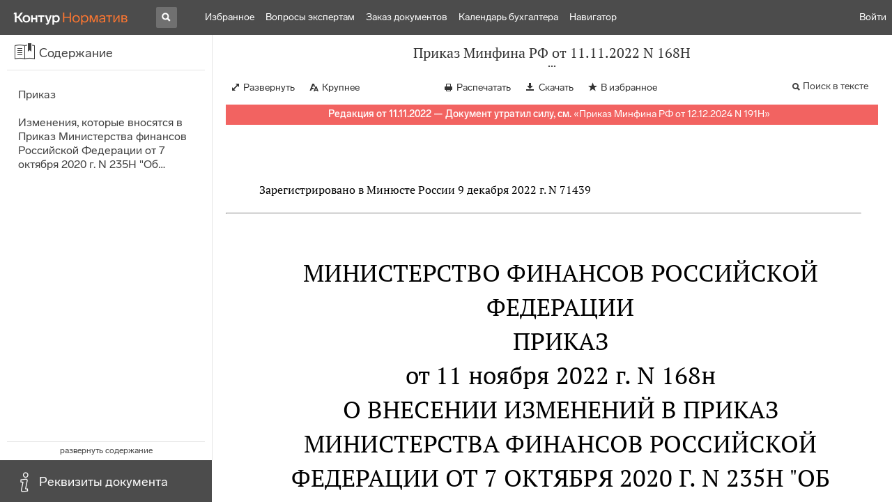

--- FILE ---
content_type: text/html; charset=utf-8
request_url: https://normativ.kontur.ru/document?moduleId=1&documentId=437837
body_size: 13436
content:


<!doctype html>
<html lang="ru" prefix="og: http://ogp.me/ns# article: http://ogp.me/ns/article#">
<head runat="server">
	<meta charset="utf-8">


<title>Приказ Минфина РФ от 11.11.2022 N 168Н &mdash; Редакция от 11.11.2022 &mdash; Контур.Норматив</title>

	<meta name="description" content="Приказ Минфина РФ от 11.11.2022 N 168Н о внесении изменений в Приказ Министерства финансов Российской Федерации от 7 октября 2020 г. N 235Н "Об установлении цен, не ниже которых осуществляются закупка (за исключением импорта), поставки (за исключением экспорта) и розничная продажа алкогольной продукции крепостью свыше 28 процентов" &mdash; Редакция от 11.11.2022 &mdash; с последними изменениями скачать на сайте Контур.Норматив" />

	<meta name="keywords" content="Приказ Минфина РФ от 11.11.2022 N 168Н"/>

	<link rel="canonical" href="https://normativ.kontur.ru/document?moduleId=1&documentId=437837" />

	<script type="application/ld+json">
		{  "@context": "http://schema.org",  "@type": "BreadcrumbList",  "itemListElement": [{"@type": "ListItem","position": 1,"item": {  "@id": "https://normativ.kontur.ru/?from=bc_fz",  "name": "Кодексы и Законы"}  }]}
	</script>


	<meta http-equiv="X-UA-Compatible" content="IE=edge">
	<meta name="viewport" content="width=device-width, initial-scale=1">

	
<script src="/theme/js/lib/sentry-7.106.1.min.js?1373001608" crossorigin="anonymous"></script>
<script>
	Sentry.init({
		dsn: "https://1ba55aec74cf403a96b32cadeffe9d90@sentry.kontur.host/1023",
		environment: "prod",
		release: "942c71f139ff9c9f097abd3342b721ae40510163",
		beforeSend: function(event) {
			event.fingerprint = ['{{ default }}', "prod"];

			return event;
		},
		tracesSampleRate: 0.1,
	});
	Sentry.setUser({
		id: null
	});
	Sentry.setTag("protocol", document.location.protocol);
	if (!Object.fromEntries) {
		Sentry.setTag("OldBrowser", "OldBrowser");
	}
</script>
	
<script src="https://metrika.kontur.ru/tracker/normativ.js"></script>
<script src="/theme/js/click-listener.js"></script>
<script>
	normativQueue = [];
	window.listenToClicks(function (trackData) {
		var action = [trackData.id, trackData.className, trackData.textContent].join(' ');
		normativQueue.push(['trackEvent', 'normativ-auto', action, null, JSON.stringify(trackData)]);
	});
</script>


	

<link rel="shortcut icon" type="image/x-icon" href="https://s.kontur.ru/common-v2/icons-products/normativ/favicon/favicon.ico">
<link rel="apple-touch-icon" sizes="120x120" href="/apple-touch-icon.png?v=3">
<link rel="icon" type="image/png" sizes="32x32" href="https://s.kontur.ru/common-v2/icons-products/normativ/favicon/normativ-favicon-32.png">
<link rel="icon" type="image/png" sizes="16x16" href="https://s.kontur.ru/common-v2/icons-products/normativ/favicon/normativ-favicon-16.png">

<link href="/theme/css/document.min.css?1373001608" rel="stylesheet"/>
<link href="/theme/css/doc.min.css?1373001608" rel="stylesheet"/>



<script type="text/javascript">
	(function() {
		var alreadyInited = window.currentAccountInfo != null;
		if (alreadyInited)
			return;

		var info = window.currentAccountInfo = {
			id: null,
			region: null,
			autoRegion: null,
			roles: "Guest",
			isExternUser: false,
			isDemoUser: false,
			isExpert: false,			
		};

		
	})();
</script>

	<script src="/theme/js/doc-page.min.js?1373001608" type="text/javascript"></script>
	<script src="https://yastatic.net/es5-shims/0.0.2/es5-shims.min.js"></script>
	<script src="https://yastatic.net/share2/share.js"></script>

	

<script>
    var pageOptions = pageOptions || {};
    pageOptions.common = {"account":{"accountId":null,"portalUserId":null,"userName":null,"email":null,"newEmail":null,"emailApproved":null,"inn":null,"kpp":null,"phone":null,"orgName":null},"isFTest":false,"tokenInput":"\u003cinput name=\u0022__RequestVerificationToken\u0022 type=\u0022hidden\u0022 value=\u0022oOZNu+zf+3fqYbnUVQEx3Pxoa6u2pX5YusaxFCRaKq7QHVfPAujce50ekeCxUk8VSm5J1iDyJ0GPueuJm3TSufxtLhDia45DwXpu4e8XRO0U7iYNojp/rffmmezz2f0Fy5adNg==\u0022 /\u003e"};
    window.microSessionId = "84fe803b-d6a7-4aca-bc92-f74afaa16655";
</script>
</head>
<body class="document   " id="document">
<div id="root"></div>
		<div id="OldBrowsersWarning" style="max-height: 66px;" data-tid="OldBrowsersWarning"></div>
<script>
	document.backendVersion =
		'942c71f139ff9c9f097abd3342b721ae40510163';

	function mobileExpand() {
		var $body = $(document.body);
		if ($(window).width() < 800) {
			$body.addClass('is-mobile-view is-mobile-expanded');
			if ($body.hasClass('is-expanded')) {
				$body.removeClass('is-expanded').addClass('-is-expanded');
			}
		} else {
			$body.removeClass('is-mobile-view is-mobile-expanded');
			if ($body.hasClass('-is-expanded')) {
				$body.removeClass('-is-expanded').addClass('is-expanded');
			}
		}
	}

	mobileExpand();
	$(window).on('resize', mobileExpand);
</script>


<div class="l-main" id="document-area">
			<div class="l-aside">
				

<div class="sidebar" id="js-sidebar">
	<div class="sidebar-blocks">
			<div class="sidebar-block sidebar-contents is-active" data-sidebar-block-type="contents" style="bottom:60px;top:0px;">
				<div class="sidebar-block-title" data-clickable data-tid="SidebarBlockTitle">
					<span class="sidebar-block-title-icon">
						<span class="icon"></span>
					</span>
					<span class="sidebar-block-title-text">Содержание</span>
				</div>
				<div class="sidebar-block-content" id="js-sidebar-contents-frame">

				</div>
			</div>
			<div class="sidebar-block sidebar-info " data-sidebar-block-type="info" style="bottom:5px;">
				<div class="sidebar-block-title" data-clickable data-tid="SidebarBlockTitle">
					<span class="sidebar-block-title-icon">
						<span class="icon"></span>
					</span>
					<span class="sidebar-block-title-text">Реквизиты документа</span>
				</div>
				<div class="sidebar-block-content" id="js-sidebar-info-frame">
					

<div class="doc_info">
		<div class="doc_info-text dt-list_colon-separated">
			<dl><dt>Вид</dt><dd>Приказ</dd>
<dt>Принят</dt><dd>Минфин РФ 11.11.2022</dd>
<dt>Номер</dt><dd>168Н</dd>
<dt>Редакция от</dt><dd>11.11.2022</dd>
<dt>Номер регистрации в Минюсте</dt><dd>71439</dd>
<dt>Зарегистрирован в Минюсте</dt><dd>09.12.2022</dd>
<dt>Дата вступления в силу</dt><dd>01.01.2023</dd>
<dt>Статус</dt><dd>Отменен</dd>
<dt>Опубликован</dt><dd>Официальный интернет-портал правовой информации, 09.12.2022</dd>
</dl>
		</div>
		<div class="doc_info-title2">Примечания</div>
		<div class="doc_info-text dt-list_colon-separated">
				
<P class="dt-p" data-wi="0">Признан УТРАТИВШИМ СИЛУ (с 01.01.2025)</P><P class="dt-p" data-wi="5"><A HREF="/document?moduleId=1&amp;documentId=484465#l0" data-status="actual" class="H" TARGET="_blank">ПРИКАЗ Минфина РФ от 12.12.2024 N 191н</A></P><span class="dt-b"></span><P class="dt-p" data-wi="12">Данный документ вступает в силу с 01.01.2023, но не ранее 10 дней после дня его официального опубликования, и действует по 31.12.2026 включительно (<A HREF="#l15" class="a">пункт 2</A>).</P><span class="dt-b"></span><P class="dt-p" data-wi="38">ИЗМЕНЯЕТ (с 01.01.2023)</P><P class="dt-p" data-wi="41"><A HREF="/document?moduleId=1&amp;documentId=419894#l0" class="c" TARGET="_blank">ПРИКАЗ Минфина РФ от 07.10.2020 N 235н</A></P>

		</div>
</div>
				</div>
			</div>
	</div>
</div>

			</div>			
	<div class="l-content">
		<div class="doc_frame" id="js-doc-frame">
			<div class="doc_frame-scroll" id="js-doc-scroll-container">
				


<div class="l-container doc_header" id="js-doc-header">
	<div class="doc_header-wrapper">
		<div class="doc_header-container">
			<div class="doc_header-content">
				
<div class="doc_titlebar-wrapper">
	<div class="doc_titlebar" id="js-titlebar" data-clickable data-tid="DocTitlebar">
		<h1 class="doc_titlebar-title">Приказ Минфина РФ от 11.11.2022 N 168Н</h1>
			<div class="doc_titlebar-title-second">&quot;О внесении изменений в Приказ Министерства финансов Российской Федерации от 7 октября 2020 г. N 235Н &quot;Об установлении цен, не ниже которых осуществляются закупка (за исключением импорта), поставки (за исключением экспорта) и розничная продажа алкогольной продукции крепостью свыше 28 процентов&quot;</div>
			<div class="doc_titlebar-toggle"></div>
	</div>
</div>

				<div class="doc_toolbar-wrapper">
	<div class="doc_toolbar" id="js-doc-page-toolbar"></div>
</div>
				




	<div class="rev_info-wrapper">
		<div class="rev_info rev_info--expired" id="js-revisions-info">
			<div class="rev_info-status" id="js-revisions-status" data-status="Cancelled" data-status-type="General"><b>Редакция от 11.11.2022 &mdash; Документ утратил силу, см.</b> «<a class ='rev_info-cancelling_doc_link js-cancellingDocLink' href='/document?moduleId=1&documentId=484465' target='_blank'>Приказ Минфина РФ от 12.12.2024 N 191Н</a>»</div>
		</div>
	</div>
			</div>
		</div>
	</div>
</div>
				<div class="l-container doc_frame-container" id="js-doc-frame-container">
					<div class="doc_container fs-smaller" id="js-doc-container">
						<div class="doc_frame-page doc_frame-page--fst is-in-viewport" >
								<div class="doc_text lmml-1" id="js-doc-text">
										<div class="doc_text_part" id="js-doc-text-part">
											<div class="doc_text_part-content" id="js-doc-text-content-part" >
												<P class="dt-p" data-wi="0"></P><P class="dt-p" data-wi="0">Зарегистрировано в Минюсте России 9 декабря 2022 г. N 71439</P><hr><H2 style="text-align: center" data-wi="10"><A NAME="l0"></A><A NAME="l8"></A>МИНИСТЕРСТВО ФИНАНСОВ РОССИЙСКОЙ ФЕДЕРАЦИИ<A NAME="l9"></A></H2><H2 style="text-align: center" data-wi="14"><A NAME="h338"></A>ПРИКАЗ <BR>от 11 ноября 2022 г. N 168н<A NAME="l10"></A><A NAME="l11"></A></H2><H2 style="text-align: center" data-wi="22">О ВНЕСЕНИИ ИЗМЕНЕНИЙ В ПРИКАЗ МИНИСТЕРСТВА ФИНАНСОВ РОССИЙСКОЙ ФЕДЕРАЦИИ ОТ 7 ОКТЯБРЯ 2020 Г. N 235Н &quot;ОБ УСТАНОВЛЕНИИ ЦЕН, НЕ НИЖЕ КОТОРЫХ ОСУЩЕСТВЛЯЮТСЯ ЗАКУПКА (ЗА ИСКЛЮЧЕНИЕМ ИМПОРТА), ПОСТАВКИ (ЗА ИСКЛЮЧЕНИЕМ ЭКСПОРТА) И РОЗНИЧНАЯ ПРОДАЖА АЛКОГОЛЬНОЙ ПРОДУКЦИИ КРЕПОСТЬЮ СВЫШЕ 28 ПРОЦЕНТОВ&quot;<A NAME="l12"></A></H2><P class="dt-p" data-wi="62">В соответствии с <A HREF="/document?moduleId=1&amp;documentId=418293#l257" class="a" TARGET="_blank">пунктом 5</A> статьи 11 Федерального закона от 22 ноября 1995 г. N 171-ФЗ &quot;О государственном регулировании производства и оборота этилового спирта, алкогольной и спиртосодержащей продукции и об ограничении потребления (распития) алкогольной продукции&quot; (Собрание законодательства Российской Федерации, 1995, N 48, ст. 4553; 2020, N 52, ст. 8582), <A HREF="/document?moduleId=1&amp;documentId=429620#l315" class="a" TARGET="_blank">пунктом 1</A>, <A HREF="/document?moduleId=1&amp;documentId=429620#l193" class="a" TARGET="_blank">подпунктом 5.2.29(28)</A> пункта 5 Положения о Министерстве финансов Российской Федерации, утвержденного постановлением Правительства Российской Федерации от 30 июня 2004 г. N 329 (Собрание законодательства Российской Федерации, 2004, N 31, ст. 3258; 2022, N 24, ст. 4069), приказываю:<A NAME="l13"></A><A NAME="l337"></A></P><P class="dt-p dt-m1" data-wi="151"><span class="dt-m">1.</span> Утвердить прилагаемые изменения, которые вносятся в приказ Министерства финансов Российской Федерации <A HREF="/document?moduleId=1&amp;documentId=419894#l0" class="c" TARGET="_blank">от 7 октября 2020 г. N 235н</A> &quot;Об установлении цен, не ниже которых осуществляются закупка (за исключением импорта), поставки (за исключением экспорта) и розничная продажа алкогольной продукции крепостью свыше 28 процентов&quot; (зарегистрирован Министерством юстиции Российской Федерации 12 ноября 2020 г., регистрационный N 60859) &lt;1&gt;.<A NAME="l14"></A></P><P class="dt-p" data-wi="208"><span class="dt-h"></span>&lt;1&gt; С изменениями, внесенными приказом Министерства финансов Российской Федерации от 24 января 2022 г. N 11н (зарегистрирован Министерством юстиции Российской Федерации 26 января 2022 г., регистрационный N 67010).<A NAME="l15"></A></P><span class="dt-b"></span><P class="dt-p dt-m1" data-wi="236"><span class="dt-m">2.</span> Настоящий приказ вступает в силу с 1 января 2023 года, но не ранее 10 дней после дня его официального опубликования, и действует по 31 декабря 2026 года включительно.<A NAME="l16"></A></P><span class="dt-b"></span><P ALIGN=right data-wi="265"><I>Министр</I> <BR><I>А.Г. СИЛУАНОВ</I><A NAME="l17"></A><A NAME="l18"></A></P><span class="dt-b"></span><P ALIGN=right data-wi="268"><I>УТВЕРЖДЕНЫ</I> <BR><I>приказом Министерства финансов</I> <BR><I>Российской Федерации</I> <BR><I>от 11.11.2022 N 168н</I><A NAME="l19"></A><A NAME="l20"></A><A NAME="l21"></A><A NAME="l22"></A></P><H2 style="text-align: center" data-wi="278"><A NAME="h339"></A>ИЗМЕНЕНИЯ, КОТОРЫЕ ВНОСЯТСЯ В ПРИКАЗ МИНИСТЕРСТВА ФИНАНСОВ РОССИЙСКОЙ ФЕДЕРАЦИИ ОТ 7 ОКТЯБРЯ 2020 Г. N 235Н &quot;ОБ УСТАНОВЛЕНИИ ЦЕН, НЕ НИЖЕ КОТОРЫХ ОСУЩЕСТВЛЯЮТСЯ ЗАКУПКА (ЗА ИСКЛЮЧЕНИЕМ ИМПОРТА), ПОСТАВКИ (ЗА ИСКЛЮЧЕНИЕМ ЭКСПОРТА) И РОЗНИЧНАЯ ПРОДАЖА АЛКОГОЛЬНОЙ ПРОДУКЦИИ КРЕПОСТЬЮ СВЫШЕ 28 ПРОЦЕНТОВ&quot;<A NAME="l23"></A></H2><P class="dt-p dt-m1" data-wi="318"><span class="dt-m">1.</span> В <A HREF="/document?moduleId=1&amp;documentId=419894#l336" class="c" TARGET="_blank">пункте 1</A>:<A NAME="l24"></A></P><P class="dt-p dt-m2" data-wi="323"><span class="dt-m">а)</span> в абзаце втором подпункта &quot;б&quot; цифры &quot;270&quot; заменить цифрами &quot;289&quot;;<A NAME="l25"></A></P><P class="dt-p dt-m2" data-wi="335"><span class="dt-m">б)</span> в абзаце третьем подпункта &quot;б&quot; цифры &quot;371&quot; заменить цифрами &quot;397&quot;;<A NAME="l26"></A></P><P class="dt-p dt-m2" data-wi="347"><span class="dt-m">в)</span> в абзаце втором подпункта &quot;г&quot; цифры &quot;284&quot; заменить цифрами &quot;304&quot;;<A NAME="l27"></A></P><P class="dt-p dt-m2" data-wi="359"><span class="dt-m">г)</span> в абзаце третьем подпункта &quot;г&quot; цифры &quot;391&quot; заменить цифрами &quot;419&quot;;<A NAME="l28"></A></P><P class="dt-p dt-m2" data-wi="371"><span class="dt-m">д)</span> в абзаце втором подпункта &quot;е&quot; цифры &quot;348&quot; заменить цифрами &quot;375&quot;;<A NAME="l29"></A></P><P class="dt-p dt-m2" data-wi="383"><span class="dt-m">е)</span> в абзаце третьем подпункта &quot;е&quot; цифры &quot;480&quot; заменить цифрами &quot;517&quot;.<A NAME="l30"></A></P><P class="dt-p dt-m1" data-wi="395"><span class="dt-m">2.</span> <A HREF="/document?moduleId=1&amp;documentId=419894#l42" class="c" TARGET="_blank">Приложение</A> изложить в редакции согласно приложению к настоящим изменениям.<A NAME="l31"></A></P><span class="dt-b"></span><P ALIGN=right data-wi="405"><I>Приложение</I> <BR><I>к изменениям, которые вносятся</I> <BR><I>в приказ Министерства финансов</I> <BR><I>Российской Федерации</I> <BR><I>от 7 октября 2020 г. N 235н</I> <BR><I>&quot;Об установлении цен, не ниже</I> <BR><I>которых осуществляются закупка</I> <BR><I>(за исключением импорта), поставки</I> <BR><I>(за исключением экспорта) и розничная</I> <BR><I>продажа алкогольной продукции</I> <BR><I>крепостью свыше 28 процентов&quot;</I><A NAME="l32"></A><A NAME="l33"></A><A NAME="l34"></A><A NAME="l35"></A><A NAME="l36"></A><A NAME="l37"></A><A NAME="l38"></A><A NAME="l39"></A><A NAME="l40"></A><A NAME="l41"></A><A NAME="l42"></A></P><span class="dt-b"></span><P ALIGN=right data-wi="447"><I>&quot;Приложение</I> <BR><I>к приказу Министерства финансов</I> <BR><I>Российской Федерации</I> <BR><I>от 07.10.2020 N 235н</I><A NAME="l43"></A><A NAME="l44"></A><A NAME="l45"></A><A NAME="l46"></A></P><span class="dt-b"></span><P ALIGN=center data-wi="458">ЦЕНЫ, НЕ НИЖЕ КОТОРЫХ ОСУЩЕСТВЛЯЮТСЯ ЗАКУПКА (ЗА ИСКЛЮЧЕНИЕМ ИМПОРТА), ПОСТАВКИ (ЗА ИСКЛЮЧЕНИЕМ ЭКСПОРТА) И РОЗНИЧНАЯ ПРОДАЖА ВОДКИ, ЛИКЕРОВОДОЧНОЙ И ДРУГОЙ АЛКОГОЛЬНОЙ ПРОДУКЦИИ КРЕПОСТЬЮ СВЫШЕ 28 ПРОЦЕНТОВ (ЗА ИСКЛЮЧЕНИЕМ КОНЬЯКА, БРЕНДИ И ДРУГОЙ АЛКОГОЛЬНОЙ ПРОДУКЦИИ, ПРОИЗВЕДЕННОЙ ИЗ ВИННОГО, ВИНОГРАДНОГО, ПЛОДОВОГО, КОНЬЯЧНОГО, КАЛЬВАДОСНОГО, ВИСКОВОГО ДИСТИЛЛЯТОВ), ЗА 0,5 ЛИТРА ГОТОВОЙ ПРОДУКЦИИ<A NAME="l47"></A></P><DIV class="clearfix"><DIV ALIGN=LEFT class="f_l"><TABLE WIDTH=100% BORDER=1 CELLSPACING=0 class='bc'><TR data-wi="506"><TD ROWSPAN=3 ALIGN=center WIDTH=4% VALIGN=top FRAME=15 class='ly ty ry by'><A NAME="l48"></A>N п/п</TD> <TD ROWSPAN=3 ALIGN=center WIDTH=17% VALIGN=top FRAME=15 class='ly ty ry by'><A NAME="l49"></A>Процентное содержание спирта в готовой продукции</TD> <TD COLSPAN=6 ALIGN=center VALIGN=top FRAME=15 class='ly ty ry by'><A NAME="l50"></A>Цена, не ниже которой осуществляется:</TD></TR><TR data-wi="519"><TD COLSPAN=2 ALIGN=center VALIGN=top FRAME=15 class='ly ty ry by'><A NAME="l51"></A>закупка (за исключением импорта) продукции у организации, осуществившей производство, и поставки (за исключением экспорта) продукции организацией, осуществившей производство продукции <BR><A NAME="l52"></A>(с НДС и акцизом)</TD> <TD COLSPAN=2 ALIGN=center VALIGN=top FRAME=15 class='ly ty ry by'><A NAME="l53"></A>закупка (за исключением импорта) продукции у организации, осуществившей закупку у иной организации, и поставки (за исключением экспорта) продукции организацией, осуществившей закупку у иной организации <BR><A NAME="l54"></A>(с НДС и акцизом)</TD> <TD COLSPAN=2 ALIGN=center VALIGN=top FRAME=15 class='ly ty ry by'><A NAME="l55"></A>розничная продажа продукции <BR><A NAME="l56"></A>(с НДС и акцизом)</TD></TR><TR data-wi="577"><TD ALIGN=center WIDTH=10% VALIGN=top FRAME=15 class='ly ty ry by'><A NAME="l57"></A>водки</TD> <TD ALIGN=center WIDTH=17% VALIGN=top FRAME=15 class='ly ty ry by'><A NAME="l58"></A>ликероводочной и другой алкогольной продукции крепостью свыше 28% (за исключением водки)</TD> <TD ALIGN=center WIDTH=10% VALIGN=top FRAME=15 class='ly ty ry by'><A NAME="l59"></A>водки</TD> <TD ALIGN=center WIDTH=17% VALIGN=top FRAME=15 class='ly ty ry by'><A NAME="l60"></A>ликероводочной и другой алкогольной продукции крепостью свыше 28% (за исключением водки)</TD> <TD ALIGN=center WIDTH=10% VALIGN=top FRAME=15 class='ly ty ry by'><A NAME="l61"></A>водки</TD> <TD ALIGN=center WIDTH=17% VALIGN=top FRAME=15 class='ly ty ry by'><A NAME="l62"></A>ликероводочной и другой алкогольной продукции крепостью свыше 28% (за исключением водки)</TD></TR><TR data-wi="613"><TD WIDTH=4% VALIGN=top FRAME=15 class='ly ty ry by'><A NAME="l63"></A>1</TD> <TD WIDTH=17% VALIGN=top FRAME=15 class='ly ty ry by'><A NAME="l64"></A>свыше 28 до 29 включительно</TD> <TD WIDTH=10% VALIGN=top FRAME=15 class='ly ty ry by'><A NAME="l65"></A>-</TD> <TD WIDTH=17% VALIGN=top FRAME=15 class='ly ty ry by'><A NAME="l66"></A>179</TD> <TD WIDTH=10% VALIGN=top FRAME=15 class='ly ty ry by'><A NAME="l67"></A>-</TD> <TD WIDTH=17% VALIGN=top FRAME=15 class='ly ty ry by'><A NAME="l68"></A>187</TD> <TD WIDTH=10% VALIGN=top FRAME=15 class='ly ty ry by'><A NAME="l69"></A>-</TD> <TD WIDTH=17% VALIGN=top FRAME=15 class='ly ty ry by'><A NAME="l70"></A>220</TD></TR><TR data-wi="625"><TD WIDTH=4% VALIGN=top FRAME=15 class='ly ty ry by'><A NAME="l71"></A>2</TD> <TD WIDTH=17% VALIGN=top FRAME=15 class='ly ty ry by'><A NAME="l72"></A>свыше 29 до 30 включительно</TD> <TD WIDTH=10% VALIGN=top FRAME=15 class='ly ty ry by'><A NAME="l73"></A>-</TD> <TD WIDTH=17% VALIGN=top FRAME=15 class='ly ty ry by'><A NAME="l74"></A>184</TD> <TD WIDTH=10% VALIGN=top FRAME=15 class='ly ty ry by'><A NAME="l75"></A>-</TD> <TD WIDTH=17% VALIGN=top FRAME=15 class='ly ty ry by'><A NAME="l76"></A>192</TD> <TD WIDTH=10% VALIGN=top FRAME=15 class='ly ty ry by'><A NAME="l77"></A>-</TD> <TD WIDTH=17% VALIGN=top FRAME=15 class='ly ty ry by'><A NAME="l78"></A>225</TD></TR><TR data-wi="637"><TD WIDTH=4% VALIGN=top FRAME=15 class='ly ty ry by'><A NAME="l79"></A>3</TD> <TD WIDTH=17% VALIGN=top FRAME=15 class='ly ty ry by'><A NAME="l80"></A>свыше 30 до 31 включительно</TD> <TD WIDTH=10% VALIGN=top FRAME=15 class='ly ty ry by'><A NAME="l81"></A>-</TD> <TD WIDTH=17% VALIGN=top FRAME=15 class='ly ty ry by'><A NAME="l82"></A>189</TD> <TD WIDTH=10% VALIGN=top FRAME=15 class='ly ty ry by'><A NAME="l83"></A>-</TD> <TD WIDTH=17% VALIGN=top FRAME=15 class='ly ty ry by'><A NAME="l84"></A>196</TD> <TD WIDTH=10% VALIGN=top FRAME=15 class='ly ty ry by'><A NAME="l85"></A>-</TD> <TD WIDTH=17% VALIGN=top FRAME=15 class='ly ty ry by'><A NAME="l86"></A>231</TD></TR><TR data-wi="649"><TD WIDTH=4% VALIGN=top FRAME=15 class='ly ty ry by'><A NAME="l87"></A>4</TD> <TD WIDTH=17% VALIGN=top FRAME=15 class='ly ty ry by'><A NAME="l88"></A>свыше 31 до 32 включительно</TD> <TD WIDTH=10% VALIGN=top FRAME=15 class='ly ty ry by'><A NAME="l89"></A>-</TD> <TD WIDTH=17% VALIGN=top FRAME=15 class='ly ty ry by'><A NAME="l90"></A>193</TD> <TD WIDTH=10% VALIGN=top FRAME=15 class='ly ty ry by'><A NAME="l91"></A>-</TD> <TD WIDTH=17% VALIGN=top FRAME=15 class='ly ty ry by'><A NAME="l92"></A>201</TD> <TD WIDTH=10% VALIGN=top FRAME=15 class='ly ty ry by'><A NAME="l93"></A>-</TD> <TD WIDTH=17% VALIGN=top FRAME=15 class='ly ty ry by'><A NAME="l94"></A>234</TD></TR><TR data-wi="661"><TD WIDTH=4% VALIGN=top FRAME=15 class='ly ty ry by'><A NAME="l95"></A>5</TD> <TD WIDTH=17% VALIGN=top FRAME=15 class='ly ty ry by'><A NAME="l96"></A>свыше 32 до 33 включительно</TD> <TD WIDTH=10% VALIGN=top FRAME=15 class='ly ty ry by'><A NAME="l97"></A>-</TD> <TD WIDTH=17% VALIGN=top FRAME=15 class='ly ty ry by'><A NAME="l98"></A>198</TD> <TD WIDTH=10% VALIGN=top FRAME=15 class='ly ty ry by'><A NAME="l99"></A>-</TD> <TD WIDTH=17% VALIGN=top FRAME=15 class='ly ty ry by'><A NAME="l100"></A>205</TD> <TD WIDTH=10% VALIGN=top FRAME=15 class='ly ty ry by'><A NAME="l101"></A>-</TD> <TD WIDTH=17% VALIGN=top FRAME=15 class='ly ty ry by'><A NAME="l102"></A>240</TD></TR><TR data-wi="673"><TD WIDTH=4% VALIGN=top FRAME=15 class='ly ty ry by'><A NAME="l103"></A>6</TD> <TD WIDTH=17% VALIGN=top FRAME=15 class='ly ty ry by'><A NAME="l104"></A>свыше 33 до 34 включительно</TD> <TD WIDTH=10% VALIGN=top FRAME=15 class='ly ty ry by'><A NAME="l105"></A>-</TD> <TD WIDTH=17% VALIGN=top FRAME=15 class='ly ty ry by'><A NAME="l106"></A>202</TD> <TD WIDTH=10% VALIGN=top FRAME=15 class='ly ty ry by'><A NAME="l107"></A>-</TD> <TD WIDTH=17% VALIGN=top FRAME=15 class='ly ty ry by'><A NAME="l108"></A>209</TD> <TD WIDTH=10% VALIGN=top FRAME=15 class='ly ty ry by'><A NAME="l109"></A>-</TD> <TD WIDTH=17% VALIGN=top FRAME=15 class='ly ty ry by'><A NAME="l110"></A>247</TD></TR><TR data-wi="685"><TD WIDTH=4% VALIGN=top FRAME=15 class='ly ty ry by'><A NAME="l111"></A>7</TD> <TD WIDTH=17% VALIGN=top FRAME=15 class='ly ty ry by'><A NAME="l112"></A>свыше 34 до 35 включительно</TD> <TD WIDTH=10% VALIGN=top FRAME=15 class='ly ty ry by'><A NAME="l113"></A>-</TD> <TD WIDTH=17% VALIGN=top FRAME=15 class='ly ty ry by'><A NAME="l114"></A>206</TD> <TD WIDTH=10% VALIGN=top FRAME=15 class='ly ty ry by'><A NAME="l115"></A>-</TD> <TD WIDTH=17% VALIGN=top FRAME=15 class='ly ty ry by'><A NAME="l116"></A>214</TD> <TD WIDTH=10% VALIGN=top FRAME=15 class='ly ty ry by'><A NAME="l117"></A>-</TD> <TD WIDTH=17% VALIGN=top FRAME=15 class='ly ty ry by'><A NAME="l118"></A>252</TD></TR><TR data-wi="697"><TD WIDTH=4% VALIGN=top FRAME=15 class='ly ty ry by'><A NAME="l119"></A>8</TD> <TD WIDTH=17% VALIGN=top FRAME=15 class='ly ty ry by'><A NAME="l120"></A>свыше 35 до 36 включительно</TD> <TD WIDTH=10% VALIGN=top FRAME=15 class='ly ty ry by'><A NAME="l121"></A>-</TD> <TD WIDTH=17% VALIGN=top FRAME=15 class='ly ty ry by'><A NAME="l122"></A>211</TD> <TD WIDTH=10% VALIGN=top FRAME=15 class='ly ty ry by'><A NAME="l123"></A>-</TD> <TD WIDTH=17% VALIGN=top FRAME=15 class='ly ty ry by'><A NAME="l124"></A>219</TD> <TD WIDTH=10% VALIGN=top FRAME=15 class='ly ty ry by'><A NAME="l125"></A>-</TD> <TD WIDTH=17% VALIGN=top FRAME=15 class='ly ty ry by'><A NAME="l126"></A>257</TD></TR><TR data-wi="709"><TD WIDTH=4% VALIGN=top FRAME=15 class='ly ty ry by'><A NAME="l127"></A>9</TD> <TD WIDTH=17% VALIGN=top FRAME=15 class='ly ty ry by'><A NAME="l128"></A>свыше 36 до 37 включительно</TD> <TD WIDTH=10% VALIGN=top FRAME=15 class='ly ty ry by'><A NAME="l129"></A>-</TD> <TD WIDTH=17% VALIGN=top FRAME=15 class='ly ty ry by'><A NAME="l130"></A>215</TD> <TD WIDTH=10% VALIGN=top FRAME=15 class='ly ty ry by'><A NAME="l131"></A>-</TD> <TD WIDTH=17% VALIGN=top FRAME=15 class='ly ty ry by'><A NAME="l132"></A>223</TD> <TD WIDTH=10% VALIGN=top FRAME=15 class='ly ty ry by'><A NAME="l133"></A>-</TD> <TD WIDTH=17% VALIGN=top FRAME=15 class='ly ty ry by'><A NAME="l134"></A>263</TD></TR><TR data-wi="721"><TD WIDTH=4% VALIGN=top FRAME=15 class='ly ty ry by'><A NAME="l135"></A>10</TD> <TD WIDTH=17% VALIGN=top FRAME=15 class='ly ty ry by'><A NAME="l136"></A>свыше 37 до 38 включительно</TD> <TD WIDTH=10% VALIGN=top FRAME=15 class='ly ty ry by'><A NAME="l137"></A>229</TD> <TD WIDTH=17% VALIGN=top FRAME=15 class='ly ty ry by'><A NAME="l138"></A>220</TD> <TD WIDTH=10% VALIGN=top FRAME=15 class='ly ty ry by'><A NAME="l139"></A>238</TD> <TD WIDTH=17% VALIGN=top FRAME=15 class='ly ty ry by'><A NAME="l140"></A>228</TD> <TD WIDTH=10% VALIGN=top FRAME=15 class='ly ty ry by'><A NAME="l141"></A>281</TD> <TD WIDTH=17% VALIGN=top FRAME=15 class='ly ty ry by'><A NAME="l142"></A>266</TD></TR><TR data-wi="733"><TD WIDTH=4% VALIGN=top FRAME=15 class='ly ty ry by'><A NAME="l143"></A>11</TD> <TD WIDTH=17% VALIGN=top FRAME=15 class='ly ty ry by'><A NAME="l144"></A>свыше 38 до 39 включительно</TD> <TD WIDTH=10% VALIGN=top FRAME=15 class='ly ty ry by'><A NAME="l145"></A>229</TD> <TD WIDTH=17% VALIGN=top FRAME=15 class='ly ty ry by'><A NAME="l146"></A>224</TD> <TD WIDTH=10% VALIGN=top FRAME=15 class='ly ty ry by'><A NAME="l147"></A>238</TD> <TD WIDTH=17% VALIGN=top FRAME=15 class='ly ty ry by'><A NAME="l148"></A>232</TD> <TD WIDTH=10% VALIGN=top FRAME=15 class='ly ty ry by'><A NAME="l149"></A>281</TD> <TD WIDTH=17% VALIGN=top FRAME=15 class='ly ty ry by'><A NAME="l150"></A>273</TD></TR><TR data-wi="745"><TD WIDTH=4% VALIGN=top FRAME=15 class='ly ty ry by'><A NAME="l151"></A>12</TD> <TD WIDTH=17% VALIGN=top FRAME=15 class='ly ty ry by'><A NAME="l152"></A>свыше 39 до 40 включительно</TD> <TD WIDTH=10% VALIGN=top FRAME=15 class='ly ty ry by'><A NAME="l153"></A>229</TD> <TD WIDTH=17% VALIGN=top FRAME=15 class='ly ty ry by'><A NAME="l154"></A>229</TD> <TD WIDTH=10% VALIGN=top FRAME=15 class='ly ty ry by'><A NAME="l155"></A>238</TD> <TD WIDTH=17% VALIGN=top FRAME=15 class='ly ty ry by'><A NAME="l156"></A>238</TD> <TD WIDTH=10% VALIGN=top FRAME=15 class='ly ty ry by'><A NAME="l157"></A>281</TD> <TD WIDTH=17% VALIGN=top FRAME=15 class='ly ty ry by'><A NAME="l158"></A>281</TD></TR><TR data-wi="757"><TD WIDTH=4% VALIGN=top FRAME=15 class='ly ty ry by'><A NAME="l159"></A>13</TD> <TD WIDTH=17% VALIGN=top FRAME=15 class='ly ty ry by'><A NAME="l160"></A>свыше 40 до 41 включительно</TD> <TD WIDTH=10% VALIGN=top FRAME=15 class='ly ty ry by'><A NAME="l161"></A>233</TD> <TD WIDTH=17% VALIGN=top FRAME=15 class='ly ty ry by'><A NAME="l162"></A>233</TD> <TD WIDTH=10% VALIGN=top FRAME=15 class='ly ty ry by'><A NAME="l163"></A>241</TD> <TD WIDTH=17% VALIGN=top FRAME=15 class='ly ty ry by'><A NAME="l164"></A>241</TD> <TD WIDTH=10% VALIGN=top FRAME=15 class='ly ty ry by'><A NAME="l165"></A>287</TD> <TD WIDTH=17% VALIGN=top FRAME=15 class='ly ty ry by'><A NAME="l166"></A>287</TD></TR><TR data-wi="769"><TD WIDTH=4% VALIGN=top FRAME=15 class='ly ty ry by'><A NAME="l167"></A>14</TD> <TD WIDTH=17% VALIGN=top FRAME=15 class='ly ty ry by'><A NAME="l168"></A>свыше 41 до 42 включительно</TD> <TD WIDTH=10% VALIGN=top FRAME=15 class='ly ty ry by'><A NAME="l169"></A>238</TD> <TD WIDTH=17% VALIGN=top FRAME=15 class='ly ty ry by'><A NAME="l170"></A>238</TD> <TD WIDTH=10% VALIGN=top FRAME=15 class='ly ty ry by'><A NAME="l171"></A>247</TD> <TD WIDTH=17% VALIGN=top FRAME=15 class='ly ty ry by'><A NAME="l172"></A>247</TD> <TD WIDTH=10% VALIGN=top FRAME=15 class='ly ty ry by'><A NAME="l173"></A>292</TD> <TD WIDTH=17% VALIGN=top FRAME=15 class='ly ty ry by'><A NAME="l174"></A>292</TD></TR><TR data-wi="781"><TD WIDTH=4% VALIGN=top FRAME=15 class='ly ty ry by'><A NAME="l175"></A>15</TD> <TD WIDTH=17% VALIGN=top FRAME=15 class='ly ty ry by'><A NAME="l176"></A>свыше 42 до 43 включительно</TD> <TD WIDTH=10% VALIGN=top FRAME=15 class='ly ty ry by'><A NAME="l177"></A>242</TD> <TD WIDTH=17% VALIGN=top FRAME=15 class='ly ty ry by'><A NAME="l178"></A>242</TD> <TD WIDTH=10% VALIGN=top FRAME=15 class='ly ty ry by'><A NAME="l179"></A>250</TD> <TD WIDTH=17% VALIGN=top FRAME=15 class='ly ty ry by'><A NAME="l180"></A>250</TD> <TD WIDTH=10% VALIGN=top FRAME=15 class='ly ty ry by'><A NAME="l181"></A>296</TD> <TD WIDTH=17% VALIGN=top FRAME=15 class='ly ty ry by'><A NAME="l182"></A>296</TD></TR><TR data-wi="793"><TD WIDTH=4% VALIGN=top FRAME=15 class='ly ty ry by'><A NAME="l183"></A>16</TD> <TD WIDTH=17% VALIGN=top FRAME=15 class='ly ty ry by'><A NAME="l184"></A>свыше 43 до 44 включительно</TD> <TD WIDTH=10% VALIGN=top FRAME=15 class='ly ty ry by'><A NAME="l185"></A>246</TD> <TD WIDTH=17% VALIGN=top FRAME=15 class='ly ty ry by'><A NAME="l186"></A>246</TD> <TD WIDTH=10% VALIGN=top FRAME=15 class='ly ty ry by'><A NAME="l187"></A>256</TD> <TD WIDTH=17% VALIGN=top FRAME=15 class='ly ty ry by'><A NAME="l188"></A>256</TD> <TD WIDTH=10% VALIGN=top FRAME=15 class='ly ty ry by'><A NAME="l189"></A>301</TD> <TD WIDTH=17% VALIGN=top FRAME=15 class='ly ty ry by'><A NAME="l190"></A>301</TD></TR><TR data-wi="805"><TD WIDTH=4% VALIGN=top FRAME=15 class='ly ty ry by'><A NAME="l191"></A>17</TD> <TD WIDTH=17% VALIGN=top FRAME=15 class='ly ty ry by'><A NAME="l192"></A>свыше 44 до 45 включительно</TD> <TD WIDTH=10% VALIGN=top FRAME=15 class='ly ty ry by'><A NAME="l193"></A>251</TD> <TD WIDTH=17% VALIGN=top FRAME=15 class='ly ty ry by'><A NAME="l194"></A>251</TD> <TD WIDTH=10% VALIGN=top FRAME=15 class='ly ty ry by'><A NAME="l195"></A>261</TD> <TD WIDTH=17% VALIGN=top FRAME=15 class='ly ty ry by'><A NAME="l196"></A>261</TD> <TD WIDTH=10% VALIGN=top FRAME=15 class='ly ty ry by'><A NAME="l197"></A>308</TD> <TD WIDTH=17% VALIGN=top FRAME=15 class='ly ty ry by'><A NAME="l198"></A>308</TD></TR><TR data-wi="817"><TD WIDTH=4% VALIGN=top FRAME=15 class='ly ty ry by'><A NAME="l199"></A>18</TD> <TD WIDTH=17% VALIGN=top FRAME=15 class='ly ty ry by'><A NAME="l200"></A>свыше 45 до 46 включительно</TD> <TD WIDTH=10% VALIGN=top FRAME=15 class='ly ty ry by'><A NAME="l201"></A>255</TD> <TD WIDTH=17% VALIGN=top FRAME=15 class='ly ty ry by'><A NAME="l202"></A>255</TD> <TD WIDTH=10% VALIGN=top FRAME=15 class='ly ty ry by'><A NAME="l203"></A>265</TD> <TD WIDTH=17% VALIGN=top FRAME=15 class='ly ty ry by'><A NAME="l204"></A>265</TD> <TD WIDTH=10% VALIGN=top FRAME=15 class='ly ty ry by'><A NAME="l205"></A>314</TD> <TD WIDTH=17% VALIGN=top FRAME=15 class='ly ty ry by'><A NAME="l206"></A>314</TD></TR><TR data-wi="829"><TD WIDTH=4% VALIGN=top FRAME=15 class='ly ty ry by'><A NAME="l207"></A>19</TD> <TD WIDTH=17% VALIGN=top FRAME=15 class='ly ty ry by'><A NAME="l208"></A>свыше 46 до 47 включительно</TD> <TD WIDTH=10% VALIGN=top FRAME=15 class='ly ty ry by'><A NAME="l209"></A>260</TD> <TD WIDTH=17% VALIGN=top FRAME=15 class='ly ty ry by'><A NAME="l210"></A>260</TD> <TD WIDTH=10% VALIGN=top FRAME=15 class='ly ty ry by'><A NAME="l211"></A>272</TD> <TD WIDTH=17% VALIGN=top FRAME=15 class='ly ty ry by'><A NAME="l212"></A>272</TD> <TD WIDTH=10% VALIGN=top FRAME=15 class='ly ty ry by'><A NAME="l213"></A>319</TD> <TD WIDTH=17% VALIGN=top FRAME=15 class='ly ty ry by'><A NAME="l214"></A>319</TD></TR><TR data-wi="841"><TD WIDTH=4% VALIGN=top FRAME=15 class='ly ty ry by'><A NAME="l215"></A>20</TD> <TD WIDTH=17% VALIGN=top FRAME=15 class='ly ty ry by'><A NAME="l216"></A>свыше 47 до 48 включительно</TD> <TD WIDTH=10% VALIGN=top FRAME=15 class='ly ty ry by'><A NAME="l217"></A>264</TD> <TD WIDTH=17% VALIGN=top FRAME=15 class='ly ty ry by'><A NAME="l218"></A>264</TD> <TD WIDTH=10% VALIGN=top FRAME=15 class='ly ty ry by'><A NAME="l219"></A>275</TD> <TD WIDTH=17% VALIGN=top FRAME=15 class='ly ty ry by'><A NAME="l220"></A>275</TD> <TD WIDTH=10% VALIGN=top FRAME=15 class='ly ty ry by'><A NAME="l221"></A>324</TD> <TD WIDTH=17% VALIGN=top FRAME=15 class='ly ty ry by'><A NAME="l222"></A>324</TD></TR><TR data-wi="853"><TD WIDTH=4% VALIGN=top FRAME=15 class='ly ty ry by'><A NAME="l223"></A>21</TD> <TD WIDTH=17% VALIGN=top FRAME=15 class='ly ty ry by'><A NAME="l224"></A>свыше 48 до 49 включительно</TD> <TD WIDTH=10% VALIGN=top FRAME=15 class='ly ty ry by'><A NAME="l225"></A>271</TD> <TD WIDTH=17% VALIGN=top FRAME=15 class='ly ty ry by'><A NAME="l226"></A>271</TD> <TD WIDTH=10% VALIGN=top FRAME=15 class='ly ty ry by'><A NAME="l227"></A>279</TD> <TD WIDTH=17% VALIGN=top FRAME=15 class='ly ty ry by'><A NAME="l228"></A>279</TD> <TD WIDTH=10% VALIGN=top FRAME=15 class='ly ty ry by'><A NAME="l229"></A>328</TD> <TD WIDTH=17% VALIGN=top FRAME=15 class='ly ty ry by'><A NAME="l230"></A>328</TD></TR><TR data-wi="865"><TD WIDTH=4% VALIGN=top FRAME=15 class='ly ty ry by'><A NAME="l231"></A>22</TD> <TD WIDTH=17% VALIGN=top FRAME=15 class='ly ty ry by'><A NAME="l232"></A>свыше 49 до 50 включительно</TD> <TD WIDTH=10% VALIGN=top FRAME=15 class='ly ty ry by'><A NAME="l233"></A>274</TD> <TD WIDTH=17% VALIGN=top FRAME=15 class='ly ty ry by'><A NAME="l234"></A>274</TD> <TD WIDTH=10% VALIGN=top FRAME=15 class='ly ty ry by'><A NAME="l235"></A>283</TD> <TD WIDTH=17% VALIGN=top FRAME=15 class='ly ty ry by'><A NAME="l236"></A>283</TD> <TD WIDTH=10% VALIGN=top FRAME=15 class='ly ty ry by'><A NAME="l237"></A>333</TD> <TD WIDTH=17% VALIGN=top FRAME=15 class='ly ty ry by'><A NAME="l238"></A>333</TD></TR><TR data-wi="877"><TD WIDTH=4% VALIGN=top FRAME=15 class='ly ty ry by'><A NAME="l239"></A>23</TD> <TD WIDTH=17% VALIGN=top FRAME=15 class='ly ty ry by'><A NAME="l240"></A>свыше 50 до 51 включительно</TD> <TD WIDTH=10% VALIGN=top FRAME=15 class='ly ty ry by'><A NAME="l241"></A>278</TD> <TD WIDTH=17% VALIGN=top FRAME=15 class='ly ty ry by'><A NAME="l242"></A>278</TD> <TD WIDTH=10% VALIGN=top FRAME=15 class='ly ty ry by'><A NAME="l243"></A>288</TD> <TD WIDTH=17% VALIGN=top FRAME=15 class='ly ty ry by'><A NAME="l244"></A>288</TD> <TD WIDTH=10% VALIGN=top FRAME=15 class='ly ty ry by'><A NAME="l245"></A>340</TD> <TD WIDTH=17% VALIGN=top FRAME=15 class='ly ty ry by'><A NAME="l246"></A>340</TD></TR><TR data-wi="889"><TD WIDTH=4% VALIGN=top FRAME=15 class='ly ty ry by'><A NAME="l247"></A>24</TD> <TD WIDTH=17% VALIGN=top FRAME=15 class='ly ty ry by'><A NAME="l248"></A>свыше 51 до 52 включительно</TD> <TD WIDTH=10% VALIGN=top FRAME=15 class='ly ty ry by'><A NAME="l249"></A>282</TD> <TD WIDTH=17% VALIGN=top FRAME=15 class='ly ty ry by'><A NAME="l250"></A>282</TD> <TD WIDTH=10% VALIGN=top FRAME=15 class='ly ty ry by'><A NAME="l251"></A>292</TD> <TD WIDTH=17% VALIGN=top FRAME=15 class='ly ty ry by'><A NAME="l252"></A>292</TD> <TD WIDTH=10% VALIGN=top FRAME=15 class='ly ty ry by'><A NAME="l253"></A>346</TD> <TD WIDTH=17% VALIGN=top FRAME=15 class='ly ty ry by'><A NAME="l254"></A>346</TD></TR><TR data-wi="901"><TD WIDTH=4% VALIGN=top FRAME=15 class='ly ty ry by'><A NAME="l255"></A>25</TD> <TD WIDTH=17% VALIGN=top FRAME=15 class='ly ty ry by'><A NAME="l256"></A>свыше 52 до 53 включительно</TD> <TD WIDTH=10% VALIGN=top FRAME=15 class='ly ty ry by'><A NAME="l257"></A>286</TD> <TD WIDTH=17% VALIGN=top FRAME=15 class='ly ty ry by'><A NAME="l258"></A>286</TD> <TD WIDTH=10% VALIGN=top FRAME=15 class='ly ty ry by'><A NAME="l259"></A>297</TD> <TD WIDTH=17% VALIGN=top FRAME=15 class='ly ty ry by'><A NAME="l260"></A>297</TD> <TD WIDTH=10% VALIGN=top FRAME=15 class='ly ty ry by'><A NAME="l261"></A>351</TD> <TD WIDTH=17% VALIGN=top FRAME=15 class='ly ty ry by'><A NAME="l262"></A>351</TD></TR><TR data-wi="913"><TD WIDTH=4% VALIGN=top FRAME=15 class='ly ty ry by'><A NAME="l263"></A>26</TD> <TD WIDTH=17% VALIGN=top FRAME=15 class='ly ty ry by'><A NAME="l264"></A>свыше 53 до 54 включительно</TD> <TD WIDTH=10% VALIGN=top FRAME=15 class='ly ty ry by'><A NAME="l265"></A>291</TD> <TD WIDTH=17% VALIGN=top FRAME=15 class='ly ty ry by'><A NAME="l266"></A>291</TD> <TD WIDTH=10% VALIGN=top FRAME=15 class='ly ty ry by'><A NAME="l267"></A>302</TD> <TD WIDTH=17% VALIGN=top FRAME=15 class='ly ty ry by'><A NAME="l268"></A>302</TD> <TD WIDTH=10% VALIGN=top FRAME=15 class='ly ty ry by'><A NAME="l269"></A>355</TD> <TD WIDTH=17% VALIGN=top FRAME=15 class='ly ty ry by'><A NAME="l270"></A>355</TD></TR><TR data-wi="925"><TD WIDTH=4% VALIGN=top FRAME=15 class='ly ty ry by'><A NAME="l271"></A>27</TD> <TD WIDTH=17% VALIGN=top FRAME=15 class='ly ty ry by'><A NAME="l272"></A>свыше 54 до 55 включительно</TD> <TD WIDTH=10% VALIGN=top FRAME=15 class='ly ty ry by'><A NAME="l273"></A>295</TD> <TD WIDTH=17% VALIGN=top FRAME=15 class='ly ty ry by'><A NAME="l274"></A>295</TD> <TD WIDTH=10% VALIGN=top FRAME=15 class='ly ty ry by'><A NAME="l275"></A>308</TD> <TD WIDTH=17% VALIGN=top FRAME=15 class='ly ty ry by'><A NAME="l276"></A>308</TD> <TD WIDTH=10% VALIGN=top FRAME=15 class='ly ty ry by'><A NAME="l277"></A>362</TD> <TD WIDTH=17% VALIGN=top FRAME=15 class='ly ty ry by'><A NAME="l278"></A>362</TD></TR><TR data-wi="937"><TD WIDTH=4% VALIGN=top FRAME=15 class='ly ty ry by'><A NAME="l279"></A>28</TD> <TD WIDTH=17% VALIGN=top FRAME=15 class='ly ty ry by'><A NAME="l280"></A>свыше 55 до 56 включительно</TD> <TD WIDTH=10% VALIGN=top FRAME=15 class='ly ty ry by'><A NAME="l281"></A>301</TD> <TD WIDTH=17% VALIGN=top FRAME=15 class='ly ty ry by'><A NAME="l282"></A>301</TD> <TD WIDTH=10% VALIGN=top FRAME=15 class='ly ty ry by'><A NAME="l283"></A>312</TD> <TD WIDTH=17% VALIGN=top FRAME=15 class='ly ty ry by'><A NAME="l284"></A>312</TD> <TD WIDTH=10% VALIGN=top FRAME=15 class='ly ty ry by'><A NAME="l285"></A>369</TD> <TD WIDTH=17% VALIGN=top FRAME=15 class='ly ty ry by'><A NAME="l286"></A>369</TD></TR><TR data-wi="949"><TD WIDTH=4% VALIGN=top FRAME=15 class='ly ty ry by'><A NAME="l287"></A>29</TD> <TD WIDTH=17% VALIGN=top FRAME=15 class='ly ty ry by'><A NAME="l288"></A>свыше 56 до 57 включительно</TD> <TD WIDTH=10% VALIGN=top FRAME=15 class='ly ty ry by'><A NAME="l289"></A>-</TD> <TD WIDTH=17% VALIGN=top FRAME=15 class='ly ty ry by'><A NAME="l290"></A>305</TD> <TD WIDTH=10% VALIGN=top FRAME=15 class='ly ty ry by'><A NAME="l291"></A>-</TD> <TD WIDTH=17% VALIGN=top FRAME=15 class='ly ty ry by'><A NAME="l292"></A>315</TD> <TD WIDTH=10% VALIGN=top FRAME=15 class='ly ty ry by'><A NAME="l293"></A>-</TD> <TD WIDTH=17% VALIGN=top FRAME=15 class='ly ty ry by'><A NAME="l294"></A>374</TD></TR><TR data-wi="961"><TD WIDTH=4% VALIGN=top FRAME=15 class='ly ty ry by'><A NAME="l295"></A>30</TD> <TD WIDTH=17% VALIGN=top FRAME=15 class='ly ty ry by'><A NAME="l296"></A>свыше 57 до 58 включительно</TD> <TD WIDTH=10% VALIGN=top FRAME=15 class='ly ty ry by'><A NAME="l297"></A>-</TD> <TD WIDTH=17% VALIGN=top FRAME=15 class='ly ty ry by'><A NAME="l298"></A>309</TD> <TD WIDTH=10% VALIGN=top FRAME=15 class='ly ty ry by'><A NAME="l299"></A>-</TD> <TD WIDTH=17% VALIGN=top FRAME=15 class='ly ty ry by'><A NAME="l300"></A>321</TD> <TD WIDTH=10% VALIGN=top FRAME=15 class='ly ty ry by'><A NAME="l301"></A>-</TD> <TD WIDTH=17% VALIGN=top FRAME=15 class='ly ty ry by'><A NAME="l302"></A>379</TD></TR><TR data-wi="973"><TD WIDTH=4% VALIGN=top FRAME=15 class='ly ty ry by'><A NAME="l303"></A>31</TD> <TD WIDTH=17% VALIGN=top FRAME=15 class='ly ty ry by'><A NAME="l304"></A>свыше 58 до 59 включительно</TD> <TD WIDTH=10% VALIGN=top FRAME=15 class='ly ty ry by'><A NAME="l305"></A>-</TD> <TD WIDTH=17% VALIGN=top FRAME=15 class='ly ty ry by'><A NAME="l306"></A>314</TD> <TD WIDTH=10% VALIGN=top FRAME=15 class='ly ty ry by'><A NAME="l307"></A>-</TD> <TD WIDTH=17% VALIGN=top FRAME=15 class='ly ty ry by'><A NAME="l308"></A>324</TD> <TD WIDTH=10% VALIGN=top FRAME=15 class='ly ty ry by'><A NAME="l309"></A>-</TD> <TD WIDTH=17% VALIGN=top FRAME=15 class='ly ty ry by'><A NAME="l310"></A>385</TD></TR><TR data-wi="985"><TD WIDTH=4% VALIGN=top FRAME=15 class='ly ty ry by'><A NAME="l311"></A>32</TD> <TD WIDTH=17% VALIGN=top FRAME=15 class='ly ty ry by'><A NAME="l312"></A>свыше 59 до 60 включительно</TD> <TD WIDTH=10% VALIGN=top FRAME=15 class='ly ty ry by'><A NAME="l313"></A>-</TD> <TD WIDTH=17% VALIGN=top FRAME=15 class='ly ty ry by'><A NAME="l314"></A>317</TD> <TD WIDTH=10% VALIGN=top FRAME=15 class='ly ty ry by'><A NAME="l315"></A>-</TD> <TD WIDTH=17% VALIGN=top FRAME=15 class='ly ty ry by'><A NAME="l316"></A>331</TD> <TD WIDTH=10% VALIGN=top FRAME=15 class='ly ty ry by'><A NAME="l317"></A>-</TD> <TD WIDTH=17% VALIGN=top FRAME=15 class='ly ty ry by'><A NAME="l318"></A>388</TD></TR><TR data-wi="997"><TD WIDTH=4% VALIGN=top FRAME=15 class='ly ty ry by'><A NAME="l319"></A>33</TD> <TD WIDTH=17% VALIGN=top FRAME=15 class='ly ty ry by'><A NAME="l320"></A>свыше 60 до 61 включительно</TD> <TD WIDTH=10% VALIGN=top FRAME=15 class='ly ty ry by'><A NAME="l321"></A>-</TD> <TD WIDTH=17% VALIGN=top FRAME=15 class='ly ty ry by'><A NAME="l322"></A>322</TD> <TD WIDTH=10% VALIGN=top FRAME=15 class='ly ty ry by'><A NAME="l323"></A>-</TD> <TD WIDTH=17% VALIGN=top FRAME=15 class='ly ty ry by'><A NAME="l324"></A>333</TD> <TD WIDTH=10% VALIGN=top FRAME=15 class='ly ty ry by'><A NAME="l325"></A>-</TD> <TD WIDTH=17% VALIGN=top FRAME=15 class='ly ty ry by'><A NAME="l326"></A>394</TD></TR><TR data-wi="1009"><TD WIDTH=4% VALIGN=top FRAME=15 class='ly ty ry by'><A NAME="l327"></A>34</TD> <TD WIDTH=17% VALIGN=top FRAME=15 class='ly ty ry by'><A NAME="l328"></A>свыше 61</TD> <TD WIDTH=10% VALIGN=top FRAME=15 class='ly ty ry by'><A NAME="l329"></A>-</TD> <TD WIDTH=17% VALIGN=top FRAME=15 class='ly ty ry by'><A NAME="l330"></A>327</TD> <TD WIDTH=10% VALIGN=top FRAME=15 class='ly ty ry by'><A NAME="l331"></A>-</TD> <TD WIDTH=17% VALIGN=top FRAME=15 class='ly ty ry by'><A NAME="l332"></A>340</TD> <TD WIDTH=10% VALIGN=top FRAME=15 class='ly ty ry by'><A NAME="l333"></A>-</TD> <TD WIDTH=17% VALIGN=top FRAME=15 class='ly ty ry by'><A NAME="l334"></A>401</TD></TR></TABLE></DIV></DIV><P ALIGN=right data-wi="1018"><I>&quot;.</I><A NAME="l335"></A></P>
											</div>
										</div>
								</div>
						</div>
					</div>
				</div>
			</div>
					<div class="hidden-container">
						<div class="selection-popup js-selection-popup hide" id="js-selection-popup">
							<div class="selection-popup-container">
								<button id="js-selection-print-btn" class="selection-popup-link">
									<span class="ficon">&#xe010;</span>
									Напечатать
								</button>
								<button id="js-selection-download-btn" class="selection-popup-link">
									<span class="ficon">&#xe015;</span>
									Скачать
								</button>
								<button id="js-selection-share-btn" class="selection-popup-link">
									<span class="ficon">&#xe062;</span>
									Поделиться ссылкой
								</button>
							</div>
							<span class="selection-popup-close" id="js-selection-popup-close" data-clickable data-tid="SelectionPopupClose"></span>
							<span class="selection-popup-arrow"><span class="selection-popup-arrow-inner"></span></span>
							<button class="selection-popup-stub"></button>
						</div>
					</div>
					<div id="infoPlaceRoot"></div>	
		</div>
	</div>
</div>

<iframe id="js-doc-download-frame" name="js-doc-download-frame" width="1" height="1" frameborder="0" src="" style="position:absolute;top:-1000px;left:-1000px;z-index:-1000;"></iframe>

<script>
	var pageOptions = pageOptions || {};

	pageOptions.documentUrl = "/document";
	pageOptions.rawSearchQuery = null, //что искать в документе

	(function(pageOptions) {
		var loadedAt = new Date().getTime();
		var options = {
			accountId:
				0,
			hasApprovedEmail:
				false,
			mailService: null,
			
			moduleId: 1,
			documentId: 437837,			
			baseTitle: "Приказ Минфина РФ от 11.11.2022 N 168Н",

			downloadUrl: '/rtf?moduleId=1&documentId=437837', //ссылка на скачивание
			isAttachmentAccessible: true,			
			isPrintable: true,
			printPageTitle: "Приказ Минфина РФ от 11.11.2022 N 168Н",
			
			isFavoritesAvailable: true,
			isAuthenticated: false,
			isInFavorites: false,
			favoritesUrl: "/personal/favourites",
			isPaidUser: false,
			
			hasContents: true,
			hasBookmarks: false,
			hasRevisions: false,
			hasRecommendations: false,
			hasLinkedDocuments: false,
			needRelated: true,
			fontSize: 'small',
			hideChangeFontButton: false,
			hasDiff: false,

			contentsJSON: [{"link":"#h338","name":"Приказ"},{"link":"#h339","name":"Изменения, которые вносятся в Приказ Министерства финансов Российской Федерации от 7 октября 2020 г. N 235Н &quot;Об установлении цен, не ниже которых осуществляются закупка (за исключением импорта), поставки (за исключением экспорта) и розничная продажа алкогольной продукции крепостью свыше 28 процентов&quot;"}],
			revisionsJSON: prepareServerData([{"moduleId":1,"documentId":437837,"date":"2022-11-11T00:00:00+03:00","entryDate":"2023-01-01T00:00:00+03:00","status":4,"hasEntryDate":true}]),			
			isNewForm: false,
			recommendationId: '00000000-0000-0000-0000-000000000000',
			recommendationsJSON: {},
			linkedDocumentsJSON: {},
			isCodex: false,
			successfullSearchLogUrl: "/search-in-document/log-search-in-text",

			queryFormsUrl: '/search-in-document/get-forms-of-words',

			orderUrl: '/tariff?returnUrl=%2Fdocument%3FmoduleId%3D1%26documentId%3D437837',

			isDocumentAccessible: true,

			needShowFavoritesNotificationOnSave: false,
			setUserPerformedFavoritesNotificationTargetActionUrl: '/write-or-update-current-account-flag?flagName=UserPerformedTargetActionInFavoritesNotification&flagValue=True',
			homeUrl: "https://normativ.kontur.ru/",
			loadedAt: loadedAt,

			wallpapers: {
				clientEvents: {
					category:
						"Document",
					actions: {
						showAllWallpaper: "ShowAllWallpaper"
					}
				}
			},
			sharedFragment: {"firstWordIndex":0,"lastWordIndex":0,"isEmpty":true},
			generateSharedFragmentLink: '/generate-link',
			textHash: "A6AFD6E12A43B88C1FE98CD1DBD09BCA",
			saveBookmarkUrl: undefined,
			deleteBookmarkUrl: undefined,
			bookmarksJSON: [],
			tutorials: {
				"showBookmarksTutorial": false,
				"showAddDocumentToFavoritesTutorial": false
			},
			bookmarksTutorialShownUrl: undefined,

			disableTutorials: false,

			isLargeDoc: false
		};

		var cEvents = {
			//параметры для клиентских событий
			category: "Document",
			disabledDocumentCategory: "DisabledDocument",			
			actions: {
				save: 'SaveDocument',
				print: 'PrintDocument',
				createLink: 'CreateLink',
				rangeSelected: 'RangeSelected',
				clickPrintForm: 'ClickPrintForm',
				saveForm: 'SavePrintForm',
				showForm: 'ShowPrintForm',
				showFormManual: 'ShowFormManual',
				enterFormManual: 'EnterFormManual',
				toFavourite: 'AddDocumentToFavourite',
				openDocumentRevisions: 'OpenDocumentRevisions',
				showInfo: 'OpenDocumentInfo',
				showBookmarkManual: 'ShowAllMark',
				expandHeader: 'ExpandHeader',
				collapseHeader: 'CollapseHeader',
				enterFavourite: 'EnterFavourite',
				promoBlockClick: 'PromoBlockClick',
				returnMain: 'ReturnMain',
				changeTypeSize: 'ChangeTypeSize',
				searchInDocument: 'SearchInDocument',
				textSelected: 'RangeSelected',
				textDeselected: 'RangeDeselected',
				selectionRightClick: 'RangeRightClick',
				disabledSaveDocument: 'DisabledSaveDocument',
				disabledSavePrintForm: 'DisabledSavePrintForm',
				disabledRevisionOpen: 'DisabledRevisionOpen',
				showKbk: 'ShowAllKbk',
				enterNextKbk: 'EnterNextKbk',
				sandwichMenu: 'SandwichMenu',
				searchAnotherDocFocus: 'SearchAnotherDocFocus',
				searchAnotherDoc: 'SearchAnotherDoc',
				recommendationClick: 'RecommendationClick',
				recommendationDelivery: 'RecommendationDelivery',
				recommendationListShow: 'RecommendationListShow',
				linkedDocumentsExpand: 'LinkedDocumentsExpand',
				linkedDocumentsClick: 'LinkedDocumentsClick',
				adsFooterShow: 'AdsFooterShow',
				adsFooterClick: 'AdsFooterClick',
				adsFooterClose: 'AdsFooterClose',
				createMark: 'CreateMark',
				correctMark: 'CorrectMark',
				deleteMark: 'DeleteMark',
				enterMark: 'EnterMark',
				tutorialShow: 'TutorialShow',
				tutorialClick: 'TutorialClick',
				tutorialClose: 'TutorialClose',
				shareLink: 'ShareLink',
				anchorNameClick: 'AnchorNameClick',
				linksDocumentsExpand: 'LinksDocumentsExpand',
				linksDocumentsClick: 'LinksDocumentsClick',
				linksDocumentsShown: 'LinksDocumentsShown',				
				updWarningShown: "UpdWarningShown",
				valueMethShown: "ValueMethShown",
				valueMethClose: "ValueMethClose",
				valueMethSent: "ValueMethSent",
				valueMethMistake: "ValueMethMistake",
				valueMethCatClick: "ValueMethCatClick",
				chooseRevision: "ChooseRevision",
				showChanges: "ShowChanges",
				showComparison: "ShowComparison"
			}
		};

		var gaEvents = {
			//параметры для событий гугл аналитикса
			category: 'document',
			categories: {
				methodic: 'methodics'
			},
			actions: {
				searchEnter: 'search_enter',
				searchButton: 'search_button',
				searchNextClick: 'search_next',
				searchPrevClick: 'search_previous',
				showPromobox: 'DocPromo_show',
				documentRevisions: 'doc_revisions',
				documentAnnotation: 'doc_annotation',
				showAllMethodics: 'all_methodics',
				showOtherMethodic: 'methodic_opened',
				showMethodicsList: 'content_opened',
				noteFavSaveShow: 'note_fav_save_show',
				noteFavSaveAdd: 'note_fav_save_add',
				noteFavSaveReject: 'note_fav_save_reject'
			}
		};


		for (var attr in options) {
			pageOptions[attr] = options[attr];
		}

		pageOptions.cEvents = cEvents;
		pageOptions.gaEvents = gaEvents;

		$(document).ready(function() {
			// Page unload client event
			// ToDo: переписать на jQuery, без использования runOnPageUnload
			var onPageUnloadEvent = function() {
				var elapsedTimeSinceOpeningMs = new Date().getTime() - loadedAt;

				new ClientEvent(
					cEvents.category,
					"PageUnload",
					{
						SearchId:pageOptions.searchId,
						DocumentId:437837,
						ModuleId:1,
						TimeFromOpeningMs: elapsedTimeSinceOpeningMs,
						DocumentOpeningMarker: "78fd76bf88854f97a40aef43ffed3991",
						ScrollingPart: Math.round(DocumentApp.reqres.request('get:max:scroll:position'))
					}
				).fireImmediately();
			};
			onPageUnloadEvent.runOnPageUnload();
			// /Page unload client event

			// First mouse move client event
			// ToDo: переписать
			var xPos = 0;
			var yPos = 0;
			var eps = 0.1;
			var fired = false;

			var firstMouseMove = function(e) {
				if (!(xPos === 0 && yPos === 0) && !(Math.abs(e.clientX - xPos) < eps && Math.abs(e.clientY - yPos) < eps) && !fired) {
					var elapsedTimeSinceOpeningMs = new Date().getTime() - loadedAt;

					new ClientEvent(
						cEvents.category,
						"FirstMoving",
						{
							SearchId:pageOptions.searchId,
							DocumentId:437837,
							ModuleId:1,
							TimeFromOpeningMs: elapsedTimeSinceOpeningMs,
							DocumentOpeningMarker: "78fd76bf88854f97a40aef43ffed3991"
						}).fireImmediately();
					fired = true;
				}

				xPos = e.clientX;
				yPos = e.clientY;
			};

			$('#document-area').on('mousemove', firstMouseMove);
			// /First mouse move client event

			// Extern form client event
			$('.js-filling-extern-form').on('click', function() {
				var normativQueue = window.normativQueue || [];

				new ClientEvent(
					"Document",
					"ExternFormClick",
					{
						SearchId: pageOptions.searchId,
						DocId: 437837,
						ModId: 1
					}
				).fire();

				normativQueue.push(['trackLink', decodeURIComponent(this.href), 'link']);
			});
			// /Extern form client event

			$(document).on('keydown', function(e) {
				var elapsedTimeSinceOpeningMs = new Date().getTime() - loadedAt;
				var key = String.fromCharCode(e.which).toLowerCase();

				if (e.ctrlKey && (key === 'f' || key === 'а')) {
					_.debounce(function() {
						new ClientEvent(
							"Document",
							"BrowserSearch",
							{
								SearchId: pageOptions.searchId,
								DocumentId: 437837,
								ModuleId: 1,
								TimeFromOpeningMs: elapsedTimeSinceOpeningMs,
								DocumentOpeningMarker: "78fd76bf88854f97a40aef43ffed3991"
							}).fire();
					}, 500)();
				}
			});

			if (pageOptions.isDiff) {
				$.get('/document/comparison?oldModuleId=' +
						pageOptions.oldModuleId +
						'&oldDocumentId=' +
						pageOptions.oldDocumentId +
						'&newModuleId=' +
						pageOptions.newModuleId +
						'&newDocumentId=' +
						pageOptions.newDocumentId)
					.then(function(data) {
						$('#js-doc-text-content-part').css({ display: '' }).html(data);
						DocumentApp.start(pageOptions);
					});
			} else {
				DocumentApp.start(pageOptions);
			}
		});
	})(pageOptions);

	BrowserDetector.init();
</script>

<div class="g-popup-wrap"></div>
<div class="g-overlay"></div>
<div class="g-lb-wrap">
	<div class="g-lb-overlay"></div></div>
<script>
	var pageOptions = pageOptions || {};
	pageOptions.document = {"hasArbitration":false};
</script>



<script src="/theme/bundles/main.js" type="text/javascript"></script>


	<!-- Yandex.Metrika counter -->
	<script type="text/javascript">
		(function(m,e,t,r,i,k,a){m[i]=m[i]||function(){(m[i].a=m[i].a||[]).push(arguments)};
		m[i].l=1*new Date();k=e.createElement(t),a=e.getElementsByTagName(t)[0],k.async=1,k.src=r,a.parentNode.insertBefore(k,a)})
		(window, document, "script", "https://mc.yandex.ru/metrika/tag.js", "ym");

		ym(10991917, "init", {
			id:10991917,
			clickmap:true,
			trackLinks:true,
			accurateTrackBounce:true,
			// Из-за заметных тормозов на странице больших документов, таких как нк рф ч1, вырубили webvisor - причину этих тормозов 
			// webvisor:true
		});
	</script>
	<noscript><div><img src="https://mc.yandex.ru/watch/10991917" style="position:absolute; left:-9999px;" alt="" /></div></noscript>
	<!-- /Yandex.Metrika counter -->


<script>
	
	(function () {
		var docText = document.getElementById('js-doc-text');
		var i = 0;
		if (docText) {
			var interval = setInterval(function() {
				docText.style.opacity  = '0.99';
				setTimeout(function() { docText.style.opacity = ''; }, 0);
				if (++i > 10) {
					clearInterval(interval);
				}
			}, 1000);
		}
	})()
</script>
</body>
</html>

--- FILE ---
content_type: application/javascript
request_url: https://normativ.kontur.ru/theme/bundles/8726.4e0547aeb4c016fe2498.js
body_size: 28768
content:
(self.webpackChunknormativ=self.webpackChunknormativ||[]).push([[8726],{49910:function(e,t,n){"use strict";n.d(t,{W:function(){return V}});var r,i,o,a,s,u,d,l,c,f,h,m,_,p,v,g,y,w,M,b,S,k,D,x,Y,T,O,P,C,E,F,W,L,N,R,H,I,U,A,Z=n(81880),B=n(66231),G=n(86223),V=((0,B.O4)("modal")({root:"root",container:"container"}),(0,B.$Q)({root:function(){return(0,B.iv)(r||(r=(0,Z.Z)(["\n      height: 100%;\n      left: 0;\n      position: fixed;\n      top: 0;\n      width: 100%;\n    "])))},bg:function(e){return(0,B.iv)(i||(i=(0,Z.Z)(["\n      bottom: 0;\n      left: 0;\n      position: absolute;\n      right: 0;\n      top: 0;\n      background: ",";\n      opacity: ",";\n    "])),e.modalBackBg,e.modalBackOpacity)},container:function(){return(0,B.iv)(o||(o=(0,Z.Z)(["\n      position: relative;\n      white-space: nowrap;\n      text-align: center;\n      height: 100%;\n      overflow-y: auto;\n      outline: none;\n\n      &::before {\n        content: '';\n        display: inline-block;\n        vertical-align: middle;\n        height: 80%; /* to vertical align modal 40%/60% of screen height */\n      }\n    "])))},containerMobile:function(e){return(0,B.iv)(a||(a=(0,Z.Z)(["\n      height: ",";\n      margin-top: ",";\n      margin-right: ",";\n      margin-bottom: ",";\n      margin-left: ",";\n    "])),e.mobileModalContainerHeight,e.mobileModalContainerMarginTop,e.mobileModalContainerMarginRight,e.mobileModalContainerMarginBottom,e.mobileModalContainerMarginLeft)},window:function(e){return(0,B.iv)(s||(s=(0,Z.Z)(["\n      position: relative;\n      white-space: normal;\n      margin: auto;\n      box-shadow: ",";\n      background: ",";\n      border-radius: ",";\n    "])),e.modalWindowShadow,e.modalBg,e.modalBorderRadius)},mobileWindow:function(){return(0,B.iv)(u||(u=(0,Z.Z)(["\n      width: 100%;\n      height: 100%;\n      overflow: auto;\n    "])))},centerContainer:function(){return(0,B.iv)(d||(d=(0,Z.Z)(["\n      position: relative;\n      display: inline-block;\n      text-align: left;\n      vertical-align: middle;\n      box-sizing: border-box;\n      z-index: 10;\n      margin: 40px 20px;\n    "])))},mobileCenterContainer:function(){return(0,B.iv)(l||(l=(0,Z.Z)(["\n      margin: 0;\n      width: 100%;\n      height: 100%;\n    "])))},alignTop:function(){return(0,B.iv)(c||(c=(0,Z.Z)(["\n      vertical-align: top;\n    "])))},close:function(e){var t=parseInt(e.modalCloseButtonPadding);return(0,B.iv)(f||(f=(0,Z.Z)(["\n      ",";\n      position: absolute;\n      display: flex;\n      right: ","px;\n      top: ","px;\n      background: none;\n      background: transparent;\n      cursor: pointer;\n      color: ",";\n      text-align: center;\n      vertical-align: middle;\n      padding: ",";\n      margin: -",";\n\n      &:hover {\n        color: ",";\n      }\n\n      & > svg {\n        width: ",";\n        height: ",";\n        box-sizing: content-box;\n      }\n    "])),(0,G.P)(),t,t,e.modalCloseButtonColor,e.modalCloseButtonClickArea,e.modalCloseButtonClickArea,e.modalCloseButtonHoverColor,e.modalCloseIconSize,e.modalCloseIconSize)},mobileClose:function(e){return(0,B.iv)(h||(h=(0,Z.Z)(["\n      right: ",";\n      top: ","px;\n      padding: ",";\n      margin: -",";\n\n      & > svg {\n        width: ",";\n        height: ",";\n      }\n    "])),e.mobileModalCloseButtonRightPadding,parseInt(e.mobileModalCloseButtonTopPadding)+parseInt(e.mobileModalHeaderPadding),e.mobileModalCloseButtonClickArea,e.mobileModalCloseButtonClickArea,e.mobileModalCloseIconSize,e.mobileModalCloseIconSize)},mobileCloseWithoutHeader:function(){return(0,B.iv)(m||(m=(0,Z.Z)(["\n      position: static;\n    "])))},closeWrapper:function(e){var t=parseInt(e.modalCloseButtonPadding),n=parseInt(e.modalCloseButtonBottomPadding),r=parseInt(e.modalCloseWrapperLegacyGap),i=parseInt(e.modalCloseButtonLegacyShift),o=parseInt(e.modalCloseIconSize)+2*t-i,a=parseInt(e.modalCloseIconSize)+t+n+r;return(0,B.iv)(_||(_=(0,Z.Z)(["\n      position: relative;\n      float: right;\n      width: ","px;\n      height: ","px;\n    "])),o+r,a)},mobileCloseWrapper:function(e){var t=parseInt(e.mobileModalCloseIconSize)+2*parseInt(e.mobileModalCloseButtonClickArea);return(0,B.iv)(p||(p=(0,Z.Z)(["\n      position: absolute;\n      right: ",";\n      top: ",";\n      padding: 0px;\n      margin: 0px;\n      display: flex;\n      justify-content: center;\n      align-items: center;\n      width: ","px;\n      height: ","px;\n      background: radial-gradient(50% 50% at 50% 50%, "," 60%, rgba(255, 255, 255, 0) 100%);\n      border-radius: ","px;\n    "])),e.mobileModalCloseButtonRightPadding,e.mobileModalCloseButtonTopPadding,t,t,e.bgDefault,t)},disabled:function(e){return(0,B.iv)(v||(v=(0,Z.Z)(["\n      pointer-events: none;\n      cursor: default;\n      color: ",";\n    "])),e.modalCloseButtonDisabledColor)},focus:function(e){return(0,B.iv)(g||(g=(0,Z.Z)(["\n      color: ",";\n      outline: 2px solid ",";\n    "])),e.modalCloseButtonHoverColor,e.borderColorFocus)},header:function(e){return(0,B.iv)(y||(y=(0,Z.Z)(["\n      font-size: ",";\n      line-height: ",";\n      padding: "," "," "," ",";\n      overflow-wrap: break-word;\n      word-wrap: break-word;\n      color: ",";\n      font-weight: ",";\n    "])),e.modalHeaderFontSize,e.modalHeaderLineHeight,e.modalHeaderPaddingTop,e.modalPaddingRight,e.modalHeaderPaddingBottom,e.modalPaddingLeft,e.modalHeaderTextColor,e.modalHeaderFontWeight)},mobileHeader:function(e){return(0,B.iv)(w||(w=(0,Z.Z)(["\n      position: relative;\n      font-size: ",";\n      line-height: ",";\n      padding: ",";\n    "])),e.mobileModalHeaderFontSize,e.mobileModalHeaderLineHeight,e.mobileModalHeaderPadding)},body:function(e){return(0,B.iv)(M||(M=(0,Z.Z)(["\n      border-radius: ",";\n      padding-top: ",";\n      padding-right: ",";\n      padding-bottom: ",";\n      padding-left: ",";\n      color: ",";\n    "])),e.modalBodyBorderRadius,e.modalBodyPaddingTop,e.modalPaddingRight,e.modalBodyPaddingBottom,e.modalPaddingLeft,e.modalBodyTextColor)},mobileBody:function(e){return(0,B.iv)(b||(b=(0,Z.Z)(["\n      padding: ",";\n      display: flex;\n      flex-flow: column;\n      flex: 1;\n      font-size: ",";\n    "])),e.mobileModalBodyPadding,e.mobileModalBodyFontSize)},headerWithClose:function(e){var t=2*parseInt(e.modalCloseButtonPadding)+parseInt(e.modalCloseIconSize)+parseInt(e.modalCloseLegacyGap);return(0,B.iv)(S||(S=(0,Z.Z)(["\n      padding-right: ","px;\n    "])),t)},mobileHeaderWithClose:function(e){return(0,B.iv)(k||(k=(0,Z.Z)(["\n      padding-right: ","px;\n    "])),2*parseInt(e.mobileModalCloseButtonRightPadding)+parseInt(e.mobileModalCloseIconSize))},footer:function(e){return(0,B.iv)(D||(D=(0,Z.Z)(["\n      padding: "," "," "," ",";\n      color: ",";\n      border-radius: 0 0 "," ",";\n    "])),e.modalFooterPaddingTop,e.modalPaddingRight,e.modalFooterPaddingBottom,e.modalPaddingLeft,e.modalFooterTextColor,e.modalBorderRadius,e.modalBorderRadius)},mobileFooter:function(e){return(0,B.iv)(x||(x=(0,Z.Z)(["\n      padding: ",";\n    "])),e.mobileModalFooterPadding)},panel:function(e){return(0,B.iv)(Y||(Y=(0,Z.Z)(["\n      padding-top: ",";\n      padding-bottom: ",";\n      background: ",";\n    "])),e.modalFooterPanelPaddingTop,e.modalFooterPanelPaddingBottom,e.modalFooterBg)},fixedHeader:function(e){return(0,B.iv)(T||(T=(0,Z.Z)(["\n      margin-bottom: ",";\n      padding-bottom: ",";\n      background: ",";\n      border-bottom: ",";\n\n      &:after {\n        bottom: 11px;\n        content: '';\n        position: absolute;\n        height: 1px;\n        width: 100%;\n        left: 0;\n        z-index: -1;\n        box-shadow: ",";\n      }\n    "])),e.modalFixedHeaderMarginBottom,e.modalFixedHeaderPaddingBottom,e.modalFixedHeaderBg,e.modalFixedHeaderBorder,e.modalFixedHeaderShadow)},mobileFixedHeader:function(e){return(0,B.iv)(O||(O=(0,Z.Z)(["\n      padding-bottom: ",";\n    "])),e.mobileModalHeaderPadding)},fixedFooter:function(e){return(0,B.iv)(P||(P=(0,Z.Z)(["\n      padding-top: ",";\n      margin-top: ",";\n      background: ",";\n      border-top: ",";\n\n      &:before {\n        top: 11px;\n        content: '';\n        position: absolute;\n        height: 1px;\n        width: 100%;\n        left: 0;\n        z-index: -1;\n        box-shadow: ",";\n      }\n    "])),e.modalFixedFooterPaddingTop,e.modalFixedFooterMarginTop,e.modalFixedHeaderBg,e.modalFixedFooterBorder,e.modalFixedFooterShadow)},fixedPanel:function(e){return(0,B.iv)(C||(C=(0,Z.Z)(["\n      &:before {\n        box-shadow: ",";\n      }\n    "])),e.modalFixedPanelShadow)},headerAddPadding:function(e){return(0,B.iv)(E||(E=(0,Z.Z)(["\n      padding-bottom: ",";\n    "])),e.modalHeaderAdditionalPaddingBottom)},bodyWithoutHeader:function(e){return(0,B.iv)(F||(F=(0,Z.Z)(["\n      padding-top: ",";\n    "])),e.modalPaddingTop)},mobileBodyWithoutHeader:function(){return(0,B.iv)(W||(W=(0,Z.Z)(["\n      padding-top: 0px;\n    "])))},bodyWithoutPadding:function(){return(0,B.iv)(L||(L=(0,Z.Z)(["\n      padding: 0;\n    "])))},bodyAddPaddingForPanel:function(e){return(0,B.iv)(N||(N=(0,Z.Z)(["\n      padding-bottom: ",";\n    "])),e.modalPaddingBottom)},mobileBodyAddPaddingForPanel:function(e){return(0,B.iv)(R||(R=(0,Z.Z)(["\n      padding: ",";\n    "])),e.mobileModalBodyPadding)},columnFlexContainer:function(){return(0,B.iv)(H||(H=(0,Z.Z)(["\n      height: 100%;\n      display: flex;\n      flex-flow: column;\n      overflow-y: auto;\n    "])))},modalSeparatorWrapper:function(){return(0,B.iv)(I||(I=(0,Z.Z)(["\n      position: absolute;\n      width: 100%;\n    "])))},modalSeparator:function(e){return(0,B.iv)(U||(U=(0,Z.Z)(["\n      border-bottom: ",";\n      margin: 0 32px;\n      transition: margin 0.3s;\n    "])),e.modalSeparatorBorderBottom)},modalSeparatorFixed:function(){return(0,B.iv)(A||(A=(0,Z.Z)(["\n      margin: 0 16px;\n    "])))}}))},73428:function(e,t,n){"use strict";n.d(t,{L:function(){return s}});var r=n(67294),i=n(66231),o=n(96574),a=n(49910);function s(e){var t=e.fixed,n=(0,r.useContext)(o.N);return r.createElement("div",{className:a.W.modalSeparatorWrapper()},r.createElement("div",{className:(0,i.cx)(a.W.modalSeparator(n),t&&a.W.modalSeparatorFixed())}))}s.__KONTUR_REACT_UI__="ModalSeparator",s.displayName="ModalSeparator"},20752:function(e,t,n){"use strict";n.d(t,{L:function(){return O}});var r,i,o,a,s,u,d,l,c=n(87462),f=n(94578),h=n(67294),m=n(40641),_=n.n(m),p=n(96774),v=n.n(p),g=n(95133),y=n(52161),w=n(31203),M=n(33459),b=n(75462),S=n(66231),k=n(18147),D=n(73791),x=n(24170),Y=n(81880),T=(0,S.$Q)({wrapper:function(){return(0,S.iv)(r||(r=(0,Y.Z)(["\n      display: flex;\n    "])))},inner:function(){return(0,S.iv)(i||(i=(0,Y.Z)(["\n      display: flex;\n      width: 100%;\n    "])))},fixed:function(){return(0,S.iv)(o||(o=(0,Y.Z)(["\n      position: fixed;\n    "])))},stopped:function(){return(0,S.iv)(a||(a=(0,Y.Z)(["\n      position: relative;\n    "])))},container:function(){return(0,S.iv)(s||(s=(0,Y.Z)(["\n      flex: auto;\n      width: 100%;\n    "])))}}),O=(0,k.S)((l=d=function(e){function t(){for(var n,r=arguments.length,i=new Array(r),o=0;o<r;o++)i[o]=arguments[o];return(n=e.call.apply(e,[this].concat(i))||this).getProps=(0,x.f)(t.defaultProps),n.state={fixed:!1,deltaHeight:0,stopped:!1,relativeTop:0},n.layoutSubscription={remove:null},n.reflowCounter=0,n.refWrapper=function(e){return n.wrapper=e},n.refInner=function(e){return n.inner=e},n.reflow=function(){var e;if(null==(e=g.globalObject.document)||!e.documentElement)throw Error('There is no "documentElement" in document');var t=g.globalObject.innerHeight||g.globalObject.document.documentElement.clientHeight;if(n.wrapper&&n.inner){var r=(0,D.h)(n.wrapper),i=r.top,o=r.bottom,a=r.left,s=r.width,u=(0,D.h)(n.inner).height,d=n.props,l=d.getStop,c=d.side,f=n.state,h=f.fixed,m=f.height,_=void 0===m?u:m,p=n.getProps().offset,v="top"===c?i<p:Math.floor(o)>t-p;if(n.setState({fixed:v,left:a}),v&&!h&&n.setState({width:s,height:u}),v){n.setState({width:s});var y=l&&l();if(y){var w=_-u,M=(0,D.h)(y),b=u+p,S=!1,k=0;"top"===c?(S=M.top-b<0,k=M.top-_-i):(S=M.bottom+b>t,k=M.bottom-i),n.setState({relativeTop:k,deltaHeight:w,stopped:S})}}}},n}(0,f.Z)(t,e);var n=t.prototype;return n.componentDidMount=function(){this.reflow(),this.layoutSubscription=y.N(this.reflow)},n.componentWillUnmount=function(){this.layoutSubscription.remove&&this.layoutSubscription.remove()},n.componentDidUpdate=function(e,t){if((!v()(e,this.props)||!v()(t,this.state))&&this.reflowCounter<5)return y.j(),void(this.reflowCounter+=1);this.reflowCounter=0},n.render=function(){var e,t=this.props.children,n=this.props.side,r=this.getProps().offset,i=this.state,o=i.fixed,a=i.stopped,s=i.relativeTop,u=i.deltaHeight,d=i.width,l=i.height,f=i.left,m={};return o&&(a?(m.top=s,m["top"===n?"marginTop":"marginBottom"]=u):(m.width=d,m[n]=r,m.left=f)),(0,w.mf)(t)&&(t=t(o)),h.createElement(b.g,(0,c.Z)({rootNodeRef:this.setRootNode},this.props),h.createElement("div",{"data-tid":"Sticky__root",ref:this.refWrapper,className:T.wrapper()},h.createElement(M.K,{priority:"Sticky",applyZIndex:o,className:(0,S.cx)(T.inner(),(e={},e[T.fixed()]=o&&!a,e[T.stopped()]=a,e)),style:m,wrapperRef:this.refInner},h.createElement("div",{className:T.container()},t)),o&&!a?h.createElement("div",{style:{width:d,height:l}}):null))},t}(h.Component),d.__KONTUR_REACT_UI__="Sticky",d.displayName="Sticky",d.propTypes={children:_().oneOfType([_().node,_().func]),getStop:_().func,offset:_().number,side:_().oneOf(["top","bottom"]).isRequired},d.defaultProps={offset:0},u=l))||u},14193:function(e,t,n){"use strict";n.d(t,{I:function(){return a}});var r=n(26729),i=n.n(r),o=n(95133),a=function(){function e(){}return e.add=function(t,n){var r=e.getStackInfo(),i=r.emitter,o=r.mounted;o.unshift(t);var a=function(){return n([].concat(o))},s=i.addListener("change",a);return i.emit("change"),{remove:function(){"remove"in s?s.remove():i.removeListener("change",a)}}},e.remove=function(t){var n=e.getStackInfo(),r=n.emitter,i=n.mounted,o=i.indexOf(t);-1!==o&&i.splice(o,1),r.emit("change")},e.isBlocking=function(t){for(var n=e.getStackInfo().mounted,r=0;r<n.length;r++)if(e.wantsToBlock(n[r]))return t===n[r];return!1},e.getStackInfo=function(){var e=o.globalObject;return e.__ReactUIStackInfo||(e.__ReactUIStackInfo={emitter:new(i()),mounted:[]})},e.wantsToBlock=function(t){if(d(t))return!0;if(u(t)){var n=e.getStackInfo().mounted.filter((function(e){return u(e)})).pop();return!!t.props.blockBackground&&t===n}return!1},e}(),s=function(e){return function(t){var n=t.constructor;return Object.prototype.hasOwnProperty.call(n,"__KONTUR_REACT_UI__")&&n.__KONTUR_REACT_UI__===e}},u=s("SidePage"),d=s("Modal")},67606:function(e,t,n){"use strict";n.d(t,{U:function(){return r}});var r=function(e){e.stopPropagation?e.stopPropagation():e.cancelBubble=!1}},21253:function(e,t,n){"use strict";n.d(t,{E:function(){return o}});var r=n(67294),i=n(36839),o=function(e,t){var n=(0,r.useContext)(i.R),o=n.locale,a=n.langCode,s=null==o?void 0:o[e];return(0,r.useMemo)((function(){return Object.assign({},t.get(a),s)}),[a,s])}},21793:function(e,t,n){!function(e){"use strict";function t(e,t,n){return"m"===n?t?"минута":"минуту":e+" "+(r=+e,i={ss:t?"секунда_секунды_секунд":"секунду_секунды_секунд",mm:t?"минута_минуты_минут":"минуту_минуты_минут",hh:"час_часа_часов",dd:"день_дня_дней",MM:"месяц_месяца_месяцев",yy:"год_года_лет"}[n].split("_"),r%10==1&&r%100!=11?i[0]:r%10>=2&&r%10<=4&&(r%100<10||r%100>=20)?i[1]:i[2]);var r,i}var n=[/^янв/i,/^фев/i,/^мар/i,/^апр/i,/^ма[йя]/i,/^июн/i,/^июл/i,/^авг/i,/^сен/i,/^окт/i,/^ноя/i,/^дек/i];e.defineLocale("ru",{months:{format:"января_февраля_марта_апреля_мая_июня_июля_августа_сентября_октября_ноября_декабря".split("_"),standalone:"январь_февраль_март_апрель_май_июнь_июль_август_сентябрь_октябрь_ноябрь_декабрь".split("_")},monthsShort:{format:"янв._февр._мар._апр._мая_июня_июля_авг._сент._окт._нояб._дек.".split("_"),standalone:"янв._февр._март_апр._май_июнь_июль_авг._сент._окт._нояб._дек.".split("_")},weekdays:{standalone:"воскресенье_понедельник_вторник_среда_четверг_пятница_суббота".split("_"),format:"воскресенье_понедельник_вторник_среду_четверг_пятницу_субботу".split("_"),isFormat:/\[ ?[Вв] ?(?:прошлую|следующую|эту)? ?\] ?dddd/},weekdaysShort:"вс_пн_вт_ср_чт_пт_сб".split("_"),weekdaysMin:"вс_пн_вт_ср_чт_пт_сб".split("_"),monthsParse:n,longMonthsParse:n,shortMonthsParse:n,monthsRegex:/^(январ[ья]|янв\.?|феврал[ья]|февр?\.?|марта?|мар\.?|апрел[ья]|апр\.?|ма[йя]|июн[ья]|июн\.?|июл[ья]|июл\.?|августа?|авг\.?|сентябр[ья]|сент?\.?|октябр[ья]|окт\.?|ноябр[ья]|нояб?\.?|декабр[ья]|дек\.?)/i,monthsShortRegex:/^(январ[ья]|янв\.?|феврал[ья]|февр?\.?|марта?|мар\.?|апрел[ья]|апр\.?|ма[йя]|июн[ья]|июн\.?|июл[ья]|июл\.?|августа?|авг\.?|сентябр[ья]|сент?\.?|октябр[ья]|окт\.?|ноябр[ья]|нояб?\.?|декабр[ья]|дек\.?)/i,monthsStrictRegex:/^(январ[яь]|феврал[яь]|марта?|апрел[яь]|ма[яй]|июн[яь]|июл[яь]|августа?|сентябр[яь]|октябр[яь]|ноябр[яь]|декабр[яь])/i,monthsShortStrictRegex:/^(янв\.|февр?\.|мар[т.]|апр\.|ма[яй]|июн[ья.]|июл[ья.]|авг\.|сент?\.|окт\.|нояб?\.|дек\.)/i,longDateFormat:{LT:"H:mm",LTS:"H:mm:ss",L:"DD.MM.YYYY",LL:"D MMMM YYYY г.",LLL:"D MMMM YYYY г., H:mm",LLLL:"dddd, D MMMM YYYY г., H:mm"},calendar:{sameDay:"[Сегодня, в] LT",nextDay:"[Завтра, в] LT",lastDay:"[Вчера, в] LT",nextWeek:function(e){if(e.week()===this.week())return 2===this.day()?"[Во] dddd, [в] LT":"[В] dddd, [в] LT";switch(this.day()){case 0:return"[В следующее] dddd, [в] LT";case 1:case 2:case 4:return"[В следующий] dddd, [в] LT";case 3:case 5:case 6:return"[В следующую] dddd, [в] LT"}},lastWeek:function(e){if(e.week()===this.week())return 2===this.day()?"[Во] dddd, [в] LT":"[В] dddd, [в] LT";switch(this.day()){case 0:return"[В прошлое] dddd, [в] LT";case 1:case 2:case 4:return"[В прошлый] dddd, [в] LT";case 3:case 5:case 6:return"[В прошлую] dddd, [в] LT"}},sameElse:"L"},relativeTime:{future:"через %s",past:"%s назад",s:"несколько секунд",ss:t,m:t,mm:t,h:"час",hh:t,d:"день",dd:t,M:"месяц",MM:t,y:"год",yy:t},meridiemParse:/ночи|утра|дня|вечера/i,isPM:function(e){return/^(дня|вечера)$/.test(e)},meridiem:function(e,t,n){return e<4?"ночи":e<12?"утра":e<17?"дня":"вечера"},dayOfMonthOrdinalParse:/\d{1,2}-(й|го|я)/,ordinal:function(e,t){switch(t){case"M":case"d":case"DDD":return e+"-й";case"D":return e+"-го";case"w":case"W":return e+"-я";default:return e}},week:{dow:1,doy:4}})}(n(30381))},30381:function(e,t,n){(e=n.nmd(e)).exports=function(){"use strict";var t,r;function i(){return t.apply(null,arguments)}function o(e){return e instanceof Array||"[object Array]"===Object.prototype.toString.call(e)}function a(e){return null!=e&&"[object Object]"===Object.prototype.toString.call(e)}function s(e){return void 0===e}function u(e){return"number"==typeof e||"[object Number]"===Object.prototype.toString.call(e)}function d(e){return e instanceof Date||"[object Date]"===Object.prototype.toString.call(e)}function l(e,t){var n,r=[];for(n=0;n<e.length;++n)r.push(t(e[n],n));return r}function c(e,t){return Object.prototype.hasOwnProperty.call(e,t)}function f(e,t){for(var n in t)c(t,n)&&(e[n]=t[n]);return c(t,"toString")&&(e.toString=t.toString),c(t,"valueOf")&&(e.valueOf=t.valueOf),e}function h(e,t,n,r){return Ft(e,t,n,r,!0).utc()}function m(e){return null==e._pf&&(e._pf={empty:!1,unusedTokens:[],unusedInput:[],overflow:-2,charsLeftOver:0,nullInput:!1,invalidMonth:null,invalidFormat:!1,userInvalidated:!1,iso:!1,parsedDateParts:[],meridiem:null,rfc2822:!1,weekdayMismatch:!1}),e._pf}function _(e){if(null==e._isValid){var t=m(e),n=r.call(t.parsedDateParts,(function(e){return null!=e})),i=!isNaN(e._d.getTime())&&t.overflow<0&&!t.empty&&!t.invalidMonth&&!t.invalidWeekday&&!t.weekdayMismatch&&!t.nullInput&&!t.invalidFormat&&!t.userInvalidated&&(!t.meridiem||t.meridiem&&n);if(e._strict&&(i=i&&0===t.charsLeftOver&&0===t.unusedTokens.length&&void 0===t.bigHour),null!=Object.isFrozen&&Object.isFrozen(e))return i;e._isValid=i}return e._isValid}function p(e){var t=h(NaN);return null!=e?f(m(t),e):m(t).userInvalidated=!0,t}r=Array.prototype.some?Array.prototype.some:function(e){for(var t=Object(this),n=t.length>>>0,r=0;r<n;r++)if(r in t&&e.call(this,t[r],r,t))return!0;return!1};var v=i.momentProperties=[];function g(e,t){var n,r,i;if(s(t._isAMomentObject)||(e._isAMomentObject=t._isAMomentObject),s(t._i)||(e._i=t._i),s(t._f)||(e._f=t._f),s(t._l)||(e._l=t._l),s(t._strict)||(e._strict=t._strict),s(t._tzm)||(e._tzm=t._tzm),s(t._isUTC)||(e._isUTC=t._isUTC),s(t._offset)||(e._offset=t._offset),s(t._pf)||(e._pf=m(t)),s(t._locale)||(e._locale=t._locale),v.length>0)for(n=0;n<v.length;n++)s(i=t[r=v[n]])||(e[r]=i);return e}var y=!1;function w(e){g(this,e),this._d=new Date(null!=e._d?e._d.getTime():NaN),this.isValid()||(this._d=new Date(NaN)),!1===y&&(y=!0,i.updateOffset(this),y=!1)}function M(e){return e instanceof w||null!=e&&null!=e._isAMomentObject}function b(e){return e<0?Math.ceil(e)||0:Math.floor(e)}function S(e){var t=+e,n=0;return 0!==t&&isFinite(t)&&(n=b(t)),n}function k(e,t,n){var r,i=Math.min(e.length,t.length),o=Math.abs(e.length-t.length),a=0;for(r=0;r<i;r++)(n&&e[r]!==t[r]||!n&&S(e[r])!==S(t[r]))&&a++;return a+o}function D(e){!1===i.suppressDeprecationWarnings&&"undefined"!=typeof console&&console.warn&&console.warn("Deprecation warning: "+e)}function x(e,t){var n=!0;return f((function(){if(null!=i.deprecationHandler&&i.deprecationHandler(null,e),n){for(var r,o=[],a=0;a<arguments.length;a++){if(r="","object"==typeof arguments[a]){for(var s in r+="\n["+a+"] ",arguments[0])r+=s+": "+arguments[0][s]+", ";r=r.slice(0,-2)}else r=arguments[a];o.push(r)}D(e+"\nArguments: "+Array.prototype.slice.call(o).join("")+"\n"+(new Error).stack),n=!1}return t.apply(this,arguments)}),t)}var Y,T={};function O(e,t){null!=i.deprecationHandler&&i.deprecationHandler(e,t),T[e]||(D(t),T[e]=!0)}function P(e){return e instanceof Function||"[object Function]"===Object.prototype.toString.call(e)}function C(e,t){var n,r=f({},e);for(n in t)c(t,n)&&(a(e[n])&&a(t[n])?(r[n]={},f(r[n],e[n]),f(r[n],t[n])):null!=t[n]?r[n]=t[n]:delete r[n]);for(n in e)c(e,n)&&!c(t,n)&&a(e[n])&&(r[n]=f({},r[n]));return r}function E(e){null!=e&&this.set(e)}i.suppressDeprecationWarnings=!1,i.deprecationHandler=null,Y=Object.keys?Object.keys:function(e){var t,n=[];for(t in e)c(e,t)&&n.push(t);return n};var F={};function W(e,t){var n=e.toLowerCase();F[n]=F[n+"s"]=F[t]=e}function L(e){return"string"==typeof e?F[e]||F[e.toLowerCase()]:void 0}function N(e){var t,n,r={};for(n in e)c(e,n)&&(t=L(n))&&(r[t]=e[n]);return r}var R={};function H(e,t){R[e]=t}function I(e,t,n){var r=""+Math.abs(e),i=t-r.length;return(e>=0?n?"+":"":"-")+Math.pow(10,Math.max(0,i)).toString().substr(1)+r}var U=/(\[[^\[]*\])|(\\)?([Hh]mm(ss)?|Mo|MM?M?M?|Do|DDDo|DD?D?D?|ddd?d?|do?|w[o|w]?|W[o|W]?|Qo?|YYYYYY|YYYYY|YYYY|YY|gg(ggg?)?|GG(GGG?)?|e|E|a|A|hh?|HH?|kk?|mm?|ss?|S{1,9}|x|X|zz?|ZZ?|.)/g,A=/(\[[^\[]*\])|(\\)?(LTS|LT|LL?L?L?|l{1,4})/g,Z={},B={};function G(e,t,n,r){var i=r;"string"==typeof r&&(i=function(){return this[r]()}),e&&(B[e]=i),t&&(B[t[0]]=function(){return I(i.apply(this,arguments),t[1],t[2])}),n&&(B[n]=function(){return this.localeData().ordinal(i.apply(this,arguments),e)})}function V(e,t){return e.isValid()?(t=j(t,e.localeData()),Z[t]=Z[t]||function(e){var t,n,r,i=e.match(U);for(t=0,n=i.length;t<n;t++)B[i[t]]?i[t]=B[i[t]]:i[t]=(r=i[t]).match(/\[[\s\S]/)?r.replace(/^\[|\]$/g,""):r.replace(/\\/g,"");return function(t){var r,o="";for(r=0;r<n;r++)o+=P(i[r])?i[r].call(t,e):i[r];return o}}(t),Z[t](e)):e.localeData().invalidDate()}function j(e,t){var n=5;function r(e){return t.longDateFormat(e)||e}for(A.lastIndex=0;n>=0&&A.test(e);)e=e.replace(A,r),A.lastIndex=0,n-=1;return e}var z=/\d/,q=/\d\d/,$=/\d{3}/,J=/\d{4}/,Q=/[+-]?\d{6}/,K=/\d\d?/,X=/\d\d\d\d?/,ee=/\d\d\d\d\d\d?/,te=/\d{1,3}/,ne=/\d{1,4}/,re=/[+-]?\d{1,6}/,ie=/\d+/,oe=/[+-]?\d+/,ae=/Z|[+-]\d\d:?\d\d/gi,se=/Z|[+-]\d\d(?::?\d\d)?/gi,ue=/[0-9]{0,256}['a-z\u00A0-\u05FF\u0700-\uD7FF\uF900-\uFDCF\uFDF0-\uFF07\uFF10-\uFFEF]{1,256}|[\u0600-\u06FF\/]{1,256}(\s*?[\u0600-\u06FF]{1,256}){1,2}/i,de={};function le(e,t,n){de[e]=P(t)?t:function(e,r){return e&&n?n:t}}function ce(e,t){return c(de,e)?de[e](t._strict,t._locale):new RegExp(fe(e.replace("\\","").replace(/\\(\[)|\\(\])|\[([^\]\[]*)\]|\\(.)/g,(function(e,t,n,r,i){return t||n||r||i}))))}function fe(e){return e.replace(/[-\/\\^$*+?.()|[\]{}]/g,"\\$&")}var he={};function me(e,t){var n,r=t;for("string"==typeof e&&(e=[e]),u(t)&&(r=function(e,n){n[t]=S(e)}),n=0;n<e.length;n++)he[e[n]]=r}function _e(e,t){me(e,(function(e,n,r,i){r._w=r._w||{},t(e,r._w,r,i)}))}function pe(e,t,n){null!=t&&c(he,e)&&he[e](t,n._a,n,e)}var ve=0,ge=1,ye=2,we=3,Me=4,be=5,Se=6,ke=7,De=8;function xe(e){return Ye(e)?366:365}function Ye(e){return e%4==0&&e%100!=0||e%400==0}G("Y",0,0,(function(){var e=this.year();return e<=9999?""+e:"+"+e})),G(0,["YY",2],0,(function(){return this.year()%100})),G(0,["YYYY",4],0,"year"),G(0,["YYYYY",5],0,"year"),G(0,["YYYYYY",6,!0],0,"year"),W("year","y"),H("year",1),le("Y",oe),le("YY",K,q),le("YYYY",ne,J),le("YYYYY",re,Q),le("YYYYYY",re,Q),me(["YYYYY","YYYYYY"],ve),me("YYYY",(function(e,t){t[ve]=2===e.length?i.parseTwoDigitYear(e):S(e)})),me("YY",(function(e,t){t[ve]=i.parseTwoDigitYear(e)})),me("Y",(function(e,t){t[ve]=parseInt(e,10)})),i.parseTwoDigitYear=function(e){return S(e)+(S(e)>68?1900:2e3)};var Te,Oe=Pe("FullYear",!0);function Pe(e,t){return function(n){return null!=n?(Ee(this,e,n),i.updateOffset(this,t),this):Ce(this,e)}}function Ce(e,t){return e.isValid()?e._d["get"+(e._isUTC?"UTC":"")+t]():NaN}function Ee(e,t,n){e.isValid()&&!isNaN(n)&&("FullYear"===t&&Ye(e.year())&&1===e.month()&&29===e.date()?e._d["set"+(e._isUTC?"UTC":"")+t](n,e.month(),Fe(n,e.month())):e._d["set"+(e._isUTC?"UTC":"")+t](n))}function Fe(e,t){if(isNaN(e)||isNaN(t))return NaN;var n,r=(t%(n=12)+n)%n;return e+=(t-r)/12,1===r?Ye(e)?29:28:31-r%7%2}Te=Array.prototype.indexOf?Array.prototype.indexOf:function(e){var t;for(t=0;t<this.length;++t)if(this[t]===e)return t;return-1},G("M",["MM",2],"Mo",(function(){return this.month()+1})),G("MMM",0,0,(function(e){return this.localeData().monthsShort(this,e)})),G("MMMM",0,0,(function(e){return this.localeData().months(this,e)})),W("month","M"),H("month",8),le("M",K),le("MM",K,q),le("MMM",(function(e,t){return t.monthsShortRegex(e)})),le("MMMM",(function(e,t){return t.monthsRegex(e)})),me(["M","MM"],(function(e,t){t[ge]=S(e)-1})),me(["MMM","MMMM"],(function(e,t,n,r){var i=n._locale.monthsParse(e,r,n._strict);null!=i?t[ge]=i:m(n).invalidMonth=e}));var We=/D[oD]?(\[[^\[\]]*\]|\s)+MMMM?/,Le="January_February_March_April_May_June_July_August_September_October_November_December".split("_");var Ne="Jan_Feb_Mar_Apr_May_Jun_Jul_Aug_Sep_Oct_Nov_Dec".split("_");function Re(e,t,n){var r,i,o,a=e.toLocaleLowerCase();if(!this._monthsParse)for(this._monthsParse=[],this._longMonthsParse=[],this._shortMonthsParse=[],r=0;r<12;++r)o=h([2e3,r]),this._shortMonthsParse[r]=this.monthsShort(o,"").toLocaleLowerCase(),this._longMonthsParse[r]=this.months(o,"").toLocaleLowerCase();return n?"MMM"===t?-1!==(i=Te.call(this._shortMonthsParse,a))?i:null:-1!==(i=Te.call(this._longMonthsParse,a))?i:null:"MMM"===t?-1!==(i=Te.call(this._shortMonthsParse,a))||-1!==(i=Te.call(this._longMonthsParse,a))?i:null:-1!==(i=Te.call(this._longMonthsParse,a))||-1!==(i=Te.call(this._shortMonthsParse,a))?i:null}function He(e,t){var n;if(!e.isValid())return e;if("string"==typeof t)if(/^\d+$/.test(t))t=S(t);else if(!u(t=e.localeData().monthsParse(t)))return e;return n=Math.min(e.date(),Fe(e.year(),t)),e._d["set"+(e._isUTC?"UTC":"")+"Month"](t,n),e}function Ie(e){return null!=e?(He(this,e),i.updateOffset(this,!0),this):Ce(this,"Month")}var Ue=ue;var Ae=ue;function Ze(){function e(e,t){return t.length-e.length}var t,n,r=[],i=[],o=[];for(t=0;t<12;t++)n=h([2e3,t]),r.push(this.monthsShort(n,"")),i.push(this.months(n,"")),o.push(this.months(n,"")),o.push(this.monthsShort(n,""));for(r.sort(e),i.sort(e),o.sort(e),t=0;t<12;t++)r[t]=fe(r[t]),i[t]=fe(i[t]);for(t=0;t<24;t++)o[t]=fe(o[t]);this._monthsRegex=new RegExp("^("+o.join("|")+")","i"),this._monthsShortRegex=this._monthsRegex,this._monthsStrictRegex=new RegExp("^("+i.join("|")+")","i"),this._monthsShortStrictRegex=new RegExp("^("+r.join("|")+")","i")}function Be(e,t,n,r,i,o,a){var s;return e<100&&e>=0?(s=new Date(e+400,t,n,r,i,o,a),isFinite(s.getFullYear())&&s.setFullYear(e)):s=new Date(e,t,n,r,i,o,a),s}function Ge(e){var t;if(e<100&&e>=0){var n=Array.prototype.slice.call(arguments);n[0]=e+400,t=new Date(Date.UTC.apply(null,n)),isFinite(t.getUTCFullYear())&&t.setUTCFullYear(e)}else t=new Date(Date.UTC.apply(null,arguments));return t}function Ve(e,t,n){var r=7+t-n;return-(7+Ge(e,0,r).getUTCDay()-t)%7+r-1}function je(e,t,n,r,i){var o,a,s=1+7*(t-1)+(7+n-r)%7+Ve(e,r,i);return s<=0?a=xe(o=e-1)+s:s>xe(e)?(o=e+1,a=s-xe(e)):(o=e,a=s),{year:o,dayOfYear:a}}function ze(e,t,n){var r,i,o=Ve(e.year(),t,n),a=Math.floor((e.dayOfYear()-o-1)/7)+1;return a<1?r=a+qe(i=e.year()-1,t,n):a>qe(e.year(),t,n)?(r=a-qe(e.year(),t,n),i=e.year()+1):(i=e.year(),r=a),{week:r,year:i}}function qe(e,t,n){var r=Ve(e,t,n),i=Ve(e+1,t,n);return(xe(e)-r+i)/7}G("w",["ww",2],"wo","week"),G("W",["WW",2],"Wo","isoWeek"),W("week","w"),W("isoWeek","W"),H("week",5),H("isoWeek",5),le("w",K),le("ww",K,q),le("W",K),le("WW",K,q),_e(["w","ww","W","WW"],(function(e,t,n,r){t[r.substr(0,1)]=S(e)}));function $e(e,t){return e.slice(t,7).concat(e.slice(0,t))}G("d",0,"do","day"),G("dd",0,0,(function(e){return this.localeData().weekdaysMin(this,e)})),G("ddd",0,0,(function(e){return this.localeData().weekdaysShort(this,e)})),G("dddd",0,0,(function(e){return this.localeData().weekdays(this,e)})),G("e",0,0,"weekday"),G("E",0,0,"isoWeekday"),W("day","d"),W("weekday","e"),W("isoWeekday","E"),H("day",11),H("weekday",11),H("isoWeekday",11),le("d",K),le("e",K),le("E",K),le("dd",(function(e,t){return t.weekdaysMinRegex(e)})),le("ddd",(function(e,t){return t.weekdaysShortRegex(e)})),le("dddd",(function(e,t){return t.weekdaysRegex(e)})),_e(["dd","ddd","dddd"],(function(e,t,n,r){var i=n._locale.weekdaysParse(e,r,n._strict);null!=i?t.d=i:m(n).invalidWeekday=e})),_e(["d","e","E"],(function(e,t,n,r){t[r]=S(e)}));var Je="Sunday_Monday_Tuesday_Wednesday_Thursday_Friday_Saturday".split("_");var Qe="Sun_Mon_Tue_Wed_Thu_Fri_Sat".split("_");var Ke="Su_Mo_Tu_We_Th_Fr_Sa".split("_");function Xe(e,t,n){var r,i,o,a=e.toLocaleLowerCase();if(!this._weekdaysParse)for(this._weekdaysParse=[],this._shortWeekdaysParse=[],this._minWeekdaysParse=[],r=0;r<7;++r)o=h([2e3,1]).day(r),this._minWeekdaysParse[r]=this.weekdaysMin(o,"").toLocaleLowerCase(),this._shortWeekdaysParse[r]=this.weekdaysShort(o,"").toLocaleLowerCase(),this._weekdaysParse[r]=this.weekdays(o,"").toLocaleLowerCase();return n?"dddd"===t?-1!==(i=Te.call(this._weekdaysParse,a))?i:null:"ddd"===t?-1!==(i=Te.call(this._shortWeekdaysParse,a))?i:null:-1!==(i=Te.call(this._minWeekdaysParse,a))?i:null:"dddd"===t?-1!==(i=Te.call(this._weekdaysParse,a))||-1!==(i=Te.call(this._shortWeekdaysParse,a))||-1!==(i=Te.call(this._minWeekdaysParse,a))?i:null:"ddd"===t?-1!==(i=Te.call(this._shortWeekdaysParse,a))||-1!==(i=Te.call(this._weekdaysParse,a))||-1!==(i=Te.call(this._minWeekdaysParse,a))?i:null:-1!==(i=Te.call(this._minWeekdaysParse,a))||-1!==(i=Te.call(this._weekdaysParse,a))||-1!==(i=Te.call(this._shortWeekdaysParse,a))?i:null}var et=ue;var tt=ue;var nt=ue;function rt(){function e(e,t){return t.length-e.length}var t,n,r,i,o,a=[],s=[],u=[],d=[];for(t=0;t<7;t++)n=h([2e3,1]).day(t),r=this.weekdaysMin(n,""),i=this.weekdaysShort(n,""),o=this.weekdays(n,""),a.push(r),s.push(i),u.push(o),d.push(r),d.push(i),d.push(o);for(a.sort(e),s.sort(e),u.sort(e),d.sort(e),t=0;t<7;t++)s[t]=fe(s[t]),u[t]=fe(u[t]),d[t]=fe(d[t]);this._weekdaysRegex=new RegExp("^("+d.join("|")+")","i"),this._weekdaysShortRegex=this._weekdaysRegex,this._weekdaysMinRegex=this._weekdaysRegex,this._weekdaysStrictRegex=new RegExp("^("+u.join("|")+")","i"),this._weekdaysShortStrictRegex=new RegExp("^("+s.join("|")+")","i"),this._weekdaysMinStrictRegex=new RegExp("^("+a.join("|")+")","i")}function it(){return this.hours()%12||12}function ot(e,t){G(e,0,0,(function(){return this.localeData().meridiem(this.hours(),this.minutes(),t)}))}function at(e,t){return t._meridiemParse}G("H",["HH",2],0,"hour"),G("h",["hh",2],0,it),G("k",["kk",2],0,(function(){return this.hours()||24})),G("hmm",0,0,(function(){return""+it.apply(this)+I(this.minutes(),2)})),G("hmmss",0,0,(function(){return""+it.apply(this)+I(this.minutes(),2)+I(this.seconds(),2)})),G("Hmm",0,0,(function(){return""+this.hours()+I(this.minutes(),2)})),G("Hmmss",0,0,(function(){return""+this.hours()+I(this.minutes(),2)+I(this.seconds(),2)})),ot("a",!0),ot("A",!1),W("hour","h"),H("hour",13),le("a",at),le("A",at),le("H",K),le("h",K),le("k",K),le("HH",K,q),le("hh",K,q),le("kk",K,q),le("hmm",X),le("hmmss",ee),le("Hmm",X),le("Hmmss",ee),me(["H","HH"],we),me(["k","kk"],(function(e,t,n){var r=S(e);t[we]=24===r?0:r})),me(["a","A"],(function(e,t,n){n._isPm=n._locale.isPM(e),n._meridiem=e})),me(["h","hh"],(function(e,t,n){t[we]=S(e),m(n).bigHour=!0})),me("hmm",(function(e,t,n){var r=e.length-2;t[we]=S(e.substr(0,r)),t[Me]=S(e.substr(r)),m(n).bigHour=!0})),me("hmmss",(function(e,t,n){var r=e.length-4,i=e.length-2;t[we]=S(e.substr(0,r)),t[Me]=S(e.substr(r,2)),t[be]=S(e.substr(i)),m(n).bigHour=!0})),me("Hmm",(function(e,t,n){var r=e.length-2;t[we]=S(e.substr(0,r)),t[Me]=S(e.substr(r))})),me("Hmmss",(function(e,t,n){var r=e.length-4,i=e.length-2;t[we]=S(e.substr(0,r)),t[Me]=S(e.substr(r,2)),t[be]=S(e.substr(i))}));var st,ut=Pe("Hours",!0),dt={calendar:{sameDay:"[Today at] LT",nextDay:"[Tomorrow at] LT",nextWeek:"dddd [at] LT",lastDay:"[Yesterday at] LT",lastWeek:"[Last] dddd [at] LT",sameElse:"L"},longDateFormat:{LTS:"h:mm:ss A",LT:"h:mm A",L:"MM/DD/YYYY",LL:"MMMM D, YYYY",LLL:"MMMM D, YYYY h:mm A",LLLL:"dddd, MMMM D, YYYY h:mm A"},invalidDate:"Invalid date",ordinal:"%d",dayOfMonthOrdinalParse:/\d{1,2}/,relativeTime:{future:"in %s",past:"%s ago",s:"a few seconds",ss:"%d seconds",m:"a minute",mm:"%d minutes",h:"an hour",hh:"%d hours",d:"a day",dd:"%d days",M:"a month",MM:"%d months",y:"a year",yy:"%d years"},months:Le,monthsShort:Ne,week:{dow:0,doy:6},weekdays:Je,weekdaysMin:Ke,weekdaysShort:Qe,meridiemParse:/[ap]\.?m?\.?/i},lt={},ct={};function ft(e){return e?e.toLowerCase().replace("_","-"):e}function ht(t){var r=null;if(!lt[t]&&e&&e.exports)try{r=st._abbr,n(28293)("./"+t),mt(r)}catch(e){}return lt[t]}function mt(e,t){var n;return e&&((n=s(t)?pt(e):_t(e,t))?st=n:"undefined"!=typeof console&&console.warn&&console.warn("Locale "+e+" not found. Did you forget to load it?")),st._abbr}function _t(e,t){if(null!==t){var n,r=dt;if(t.abbr=e,null!=lt[e])O("defineLocaleOverride","use moment.updateLocale(localeName, config) to change an existing locale. moment.defineLocale(localeName, config) should only be used for creating a new locale See http://momentjs.com/guides/#/warnings/define-locale/ for more info."),r=lt[e]._config;else if(null!=t.parentLocale)if(null!=lt[t.parentLocale])r=lt[t.parentLocale]._config;else{if(null==(n=ht(t.parentLocale)))return ct[t.parentLocale]||(ct[t.parentLocale]=[]),ct[t.parentLocale].push({name:e,config:t}),null;r=n._config}return lt[e]=new E(C(r,t)),ct[e]&&ct[e].forEach((function(e){_t(e.name,e.config)})),mt(e),lt[e]}return delete lt[e],null}function pt(e){var t;if(e&&e._locale&&e._locale._abbr&&(e=e._locale._abbr),!e)return st;if(!o(e)){if(t=ht(e))return t;e=[e]}return function(e){for(var t,n,r,i,o=0;o<e.length;){for(t=(i=ft(e[o]).split("-")).length,n=(n=ft(e[o+1]))?n.split("-"):null;t>0;){if(r=ht(i.slice(0,t).join("-")))return r;if(n&&n.length>=t&&k(i,n,!0)>=t-1)break;t--}o++}return st}(e)}function vt(e){var t,n=e._a;return n&&-2===m(e).overflow&&(t=n[ge]<0||n[ge]>11?ge:n[ye]<1||n[ye]>Fe(n[ve],n[ge])?ye:n[we]<0||n[we]>24||24===n[we]&&(0!==n[Me]||0!==n[be]||0!==n[Se])?we:n[Me]<0||n[Me]>59?Me:n[be]<0||n[be]>59?be:n[Se]<0||n[Se]>999?Se:-1,m(e)._overflowDayOfYear&&(t<ve||t>ye)&&(t=ye),m(e)._overflowWeeks&&-1===t&&(t=ke),m(e)._overflowWeekday&&-1===t&&(t=De),m(e).overflow=t),e}function gt(e,t,n){return null!=e?e:null!=t?t:n}function yt(e){var t,n,r,o,a,s=[];if(!e._d){for(r=function(e){var t=new Date(i.now());return e._useUTC?[t.getUTCFullYear(),t.getUTCMonth(),t.getUTCDate()]:[t.getFullYear(),t.getMonth(),t.getDate()]}(e),e._w&&null==e._a[ye]&&null==e._a[ge]&&function(e){var t,n,r,i,o,a,s,u;if(null!=(t=e._w).GG||null!=t.W||null!=t.E)o=1,a=4,n=gt(t.GG,e._a[ve],ze(Wt(),1,4).year),r=gt(t.W,1),((i=gt(t.E,1))<1||i>7)&&(u=!0);else{o=e._locale._week.dow,a=e._locale._week.doy;var d=ze(Wt(),o,a);n=gt(t.gg,e._a[ve],d.year),r=gt(t.w,d.week),null!=t.d?((i=t.d)<0||i>6)&&(u=!0):null!=t.e?(i=t.e+o,(t.e<0||t.e>6)&&(u=!0)):i=o}r<1||r>qe(n,o,a)?m(e)._overflowWeeks=!0:null!=u?m(e)._overflowWeekday=!0:(s=je(n,r,i,o,a),e._a[ve]=s.year,e._dayOfYear=s.dayOfYear)}(e),null!=e._dayOfYear&&(a=gt(e._a[ve],r[ve]),(e._dayOfYear>xe(a)||0===e._dayOfYear)&&(m(e)._overflowDayOfYear=!0),n=Ge(a,0,e._dayOfYear),e._a[ge]=n.getUTCMonth(),e._a[ye]=n.getUTCDate()),t=0;t<3&&null==e._a[t];++t)e._a[t]=s[t]=r[t];for(;t<7;t++)e._a[t]=s[t]=null==e._a[t]?2===t?1:0:e._a[t];24===e._a[we]&&0===e._a[Me]&&0===e._a[be]&&0===e._a[Se]&&(e._nextDay=!0,e._a[we]=0),e._d=(e._useUTC?Ge:Be).apply(null,s),o=e._useUTC?e._d.getUTCDay():e._d.getDay(),null!=e._tzm&&e._d.setUTCMinutes(e._d.getUTCMinutes()-e._tzm),e._nextDay&&(e._a[we]=24),e._w&&void 0!==e._w.d&&e._w.d!==o&&(m(e).weekdayMismatch=!0)}}var wt=/^\s*((?:[+-]\d{6}|\d{4})-(?:\d\d-\d\d|W\d\d-\d|W\d\d|\d\d\d|\d\d))(?:(T| )(\d\d(?::\d\d(?::\d\d(?:[.,]\d+)?)?)?)([\+\-]\d\d(?::?\d\d)?|\s*Z)?)?$/,Mt=/^\s*((?:[+-]\d{6}|\d{4})(?:\d\d\d\d|W\d\d\d|W\d\d|\d\d\d|\d\d))(?:(T| )(\d\d(?:\d\d(?:\d\d(?:[.,]\d+)?)?)?)([\+\-]\d\d(?::?\d\d)?|\s*Z)?)?$/,bt=/Z|[+-]\d\d(?::?\d\d)?/,St=[["YYYYYY-MM-DD",/[+-]\d{6}-\d\d-\d\d/],["YYYY-MM-DD",/\d{4}-\d\d-\d\d/],["GGGG-[W]WW-E",/\d{4}-W\d\d-\d/],["GGGG-[W]WW",/\d{4}-W\d\d/,!1],["YYYY-DDD",/\d{4}-\d{3}/],["YYYY-MM",/\d{4}-\d\d/,!1],["YYYYYYMMDD",/[+-]\d{10}/],["YYYYMMDD",/\d{8}/],["GGGG[W]WWE",/\d{4}W\d{3}/],["GGGG[W]WW",/\d{4}W\d{2}/,!1],["YYYYDDD",/\d{7}/]],kt=[["HH:mm:ss.SSSS",/\d\d:\d\d:\d\d\.\d+/],["HH:mm:ss,SSSS",/\d\d:\d\d:\d\d,\d+/],["HH:mm:ss",/\d\d:\d\d:\d\d/],["HH:mm",/\d\d:\d\d/],["HHmmss.SSSS",/\d\d\d\d\d\d\.\d+/],["HHmmss,SSSS",/\d\d\d\d\d\d,\d+/],["HHmmss",/\d\d\d\d\d\d/],["HHmm",/\d\d\d\d/],["HH",/\d\d/]],Dt=/^\/?Date\((\-?\d+)/i;function xt(e){var t,n,r,i,o,a,s=e._i,u=wt.exec(s)||Mt.exec(s);if(u){for(m(e).iso=!0,t=0,n=St.length;t<n;t++)if(St[t][1].exec(u[1])){i=St[t][0],r=!1!==St[t][2];break}if(null==i)return void(e._isValid=!1);if(u[3]){for(t=0,n=kt.length;t<n;t++)if(kt[t][1].exec(u[3])){o=(u[2]||" ")+kt[t][0];break}if(null==o)return void(e._isValid=!1)}if(!r&&null!=o)return void(e._isValid=!1);if(u[4]){if(!bt.exec(u[4]))return void(e._isValid=!1);a="Z"}e._f=i+(o||"")+(a||""),Ct(e)}else e._isValid=!1}var Yt=/^(?:(Mon|Tue|Wed|Thu|Fri|Sat|Sun),?\s)?(\d{1,2})\s(Jan|Feb|Mar|Apr|May|Jun|Jul|Aug|Sep|Oct|Nov|Dec)\s(\d{2,4})\s(\d\d):(\d\d)(?::(\d\d))?\s(?:(UT|GMT|[ECMP][SD]T)|([Zz])|([+-]\d{4}))$/;function Tt(e){var t=parseInt(e,10);return t<=49?2e3+t:t<=999?1900+t:t}var Ot={UT:0,GMT:0,EDT:-240,EST:-300,CDT:-300,CST:-360,MDT:-360,MST:-420,PDT:-420,PST:-480};function Pt(e){var t,n,r,i,o,a,s,u=Yt.exec(e._i.replace(/\([^)]*\)|[\n\t]/g," ").replace(/(\s\s+)/g," ").replace(/^\s\s*/,"").replace(/\s\s*$/,""));if(u){var d=(t=u[4],n=u[3],r=u[2],i=u[5],o=u[6],a=u[7],s=[Tt(t),Ne.indexOf(n),parseInt(r,10),parseInt(i,10),parseInt(o,10)],a&&s.push(parseInt(a,10)),s);if(!function(e,t,n){return!e||Qe.indexOf(e)===new Date(t[0],t[1],t[2]).getDay()||(m(n).weekdayMismatch=!0,n._isValid=!1,!1)}(u[1],d,e))return;e._a=d,e._tzm=function(e,t,n){if(e)return Ot[e];if(t)return 0;var r=parseInt(n,10),i=r%100;return(r-i)/100*60+i}(u[8],u[9],u[10]),e._d=Ge.apply(null,e._a),e._d.setUTCMinutes(e._d.getUTCMinutes()-e._tzm),m(e).rfc2822=!0}else e._isValid=!1}function Ct(e){if(e._f!==i.ISO_8601)if(e._f!==i.RFC_2822){e._a=[],m(e).empty=!0;var t,n,r,o,a,s=""+e._i,u=s.length,d=0;for(r=j(e._f,e._locale).match(U)||[],t=0;t<r.length;t++)o=r[t],(n=(s.match(ce(o,e))||[])[0])&&((a=s.substr(0,s.indexOf(n))).length>0&&m(e).unusedInput.push(a),s=s.slice(s.indexOf(n)+n.length),d+=n.length),B[o]?(n?m(e).empty=!1:m(e).unusedTokens.push(o),pe(o,n,e)):e._strict&&!n&&m(e).unusedTokens.push(o);m(e).charsLeftOver=u-d,s.length>0&&m(e).unusedInput.push(s),e._a[we]<=12&&!0===m(e).bigHour&&e._a[we]>0&&(m(e).bigHour=void 0),m(e).parsedDateParts=e._a.slice(0),m(e).meridiem=e._meridiem,e._a[we]=function(e,t,n){var r;return null==n?t:null!=e.meridiemHour?e.meridiemHour(t,n):null!=e.isPM?((r=e.isPM(n))&&t<12&&(t+=12),r||12!==t||(t=0),t):t}(e._locale,e._a[we],e._meridiem),yt(e),vt(e)}else Pt(e);else xt(e)}function Et(e){var t=e._i,n=e._f;return e._locale=e._locale||pt(e._l),null===t||void 0===n&&""===t?p({nullInput:!0}):("string"==typeof t&&(e._i=t=e._locale.preparse(t)),M(t)?new w(vt(t)):(d(t)?e._d=t:o(n)?function(e){var t,n,r,i,o;if(0===e._f.length)return m(e).invalidFormat=!0,void(e._d=new Date(NaN));for(i=0;i<e._f.length;i++)o=0,t=g({},e),null!=e._useUTC&&(t._useUTC=e._useUTC),t._f=e._f[i],Ct(t),_(t)&&(o+=m(t).charsLeftOver,o+=10*m(t).unusedTokens.length,m(t).score=o,(null==r||o<r)&&(r=o,n=t));f(e,n||t)}(e):n?Ct(e):function(e){var t=e._i;s(t)?e._d=new Date(i.now()):d(t)?e._d=new Date(t.valueOf()):"string"==typeof t?function(e){var t=Dt.exec(e._i);null===t?(xt(e),!1===e._isValid&&(delete e._isValid,Pt(e),!1===e._isValid&&(delete e._isValid,i.createFromInputFallback(e)))):e._d=new Date(+t[1])}(e):o(t)?(e._a=l(t.slice(0),(function(e){return parseInt(e,10)})),yt(e)):a(t)?function(e){if(!e._d){var t=N(e._i);e._a=l([t.year,t.month,t.day||t.date,t.hour,t.minute,t.second,t.millisecond],(function(e){return e&&parseInt(e,10)})),yt(e)}}(e):u(t)?e._d=new Date(t):i.createFromInputFallback(e)}(e),_(e)||(e._d=null),e))}function Ft(e,t,n,r,i){var s,u={};return!0!==n&&!1!==n||(r=n,n=void 0),(a(e)&&function(e){if(Object.getOwnPropertyNames)return 0===Object.getOwnPropertyNames(e).length;var t;for(t in e)if(e.hasOwnProperty(t))return!1;return!0}(e)||o(e)&&0===e.length)&&(e=void 0),u._isAMomentObject=!0,u._useUTC=u._isUTC=i,u._l=n,u._i=e,u._f=t,u._strict=r,(s=new w(vt(Et(u))))._nextDay&&(s.add(1,"d"),s._nextDay=void 0),s}function Wt(e,t,n,r){return Ft(e,t,n,r,!1)}i.createFromInputFallback=x("value provided is not in a recognized RFC2822 or ISO format. moment construction falls back to js Date(), which is not reliable across all browsers and versions. Non RFC2822/ISO date formats are discouraged and will be removed in an upcoming major release. Please refer to http://momentjs.com/guides/#/warnings/js-date/ for more info.",(function(e){e._d=new Date(e._i+(e._useUTC?" UTC":""))})),i.ISO_8601=function(){},i.RFC_2822=function(){};var Lt=x("moment().min is deprecated, use moment.max instead. http://momentjs.com/guides/#/warnings/min-max/",(function(){var e=Wt.apply(null,arguments);return this.isValid()&&e.isValid()?e<this?this:e:p()})),Nt=x("moment().max is deprecated, use moment.min instead. http://momentjs.com/guides/#/warnings/min-max/",(function(){var e=Wt.apply(null,arguments);return this.isValid()&&e.isValid()?e>this?this:e:p()}));function Rt(e,t){var n,r;if(1===t.length&&o(t[0])&&(t=t[0]),!t.length)return Wt();for(n=t[0],r=1;r<t.length;++r)t[r].isValid()&&!t[r][e](n)||(n=t[r]);return n}var Ht=["year","quarter","month","week","day","hour","minute","second","millisecond"];function It(e){var t=N(e),n=t.year||0,r=t.quarter||0,i=t.month||0,o=t.week||t.isoWeek||0,a=t.day||0,s=t.hour||0,u=t.minute||0,d=t.second||0,l=t.millisecond||0;this._isValid=function(e){for(var t in e)if(-1===Te.call(Ht,t)||null!=e[t]&&isNaN(e[t]))return!1;for(var n=!1,r=0;r<Ht.length;++r)if(e[Ht[r]]){if(n)return!1;parseFloat(e[Ht[r]])!==S(e[Ht[r]])&&(n=!0)}return!0}(t),this._milliseconds=+l+1e3*d+6e4*u+1e3*s*60*60,this._days=+a+7*o,this._months=+i+3*r+12*n,this._data={},this._locale=pt(),this._bubble()}function Ut(e){return e instanceof It}function At(e){return e<0?-1*Math.round(-1*e):Math.round(e)}function Zt(e,t){G(e,0,0,(function(){var e=this.utcOffset(),n="+";return e<0&&(e=-e,n="-"),n+I(~~(e/60),2)+t+I(~~e%60,2)}))}Zt("Z",":"),Zt("ZZ",""),le("Z",se),le("ZZ",se),me(["Z","ZZ"],(function(e,t,n){n._useUTC=!0,n._tzm=Gt(se,e)}));var Bt=/([\+\-]|\d\d)/gi;function Gt(e,t){var n=(t||"").match(e);if(null===n)return null;var r=((n[n.length-1]||[])+"").match(Bt)||["-",0,0],i=60*r[1]+S(r[2]);return 0===i?0:"+"===r[0]?i:-i}function Vt(e,t){var n,r;return t._isUTC?(n=t.clone(),r=(M(e)||d(e)?e.valueOf():Wt(e).valueOf())-n.valueOf(),n._d.setTime(n._d.valueOf()+r),i.updateOffset(n,!1),n):Wt(e).local()}function jt(e){return 15*-Math.round(e._d.getTimezoneOffset()/15)}function zt(){return!!this.isValid()&&this._isUTC&&0===this._offset}i.updateOffset=function(){};var qt=/^(\-|\+)?(?:(\d*)[. ])?(\d+)\:(\d+)(?:\:(\d+)(\.\d*)?)?$/,$t=/^(-|\+)?P(?:([-+]?[0-9,.]*)Y)?(?:([-+]?[0-9,.]*)M)?(?:([-+]?[0-9,.]*)W)?(?:([-+]?[0-9,.]*)D)?(?:T(?:([-+]?[0-9,.]*)H)?(?:([-+]?[0-9,.]*)M)?(?:([-+]?[0-9,.]*)S)?)?$/;function Jt(e,t){var n,r,i,o,a,s,d=e,l=null;return Ut(e)?d={ms:e._milliseconds,d:e._days,M:e._months}:u(e)?(d={},t?d[t]=e:d.milliseconds=e):(l=qt.exec(e))?(n="-"===l[1]?-1:1,d={y:0,d:S(l[ye])*n,h:S(l[we])*n,m:S(l[Me])*n,s:S(l[be])*n,ms:S(At(1e3*l[Se]))*n}):(l=$t.exec(e))?(n="-"===l[1]?-1:1,d={y:Qt(l[2],n),M:Qt(l[3],n),w:Qt(l[4],n),d:Qt(l[5],n),h:Qt(l[6],n),m:Qt(l[7],n),s:Qt(l[8],n)}):null==d?d={}:"object"==typeof d&&("from"in d||"to"in d)&&(o=Wt(d.from),a=Wt(d.to),i=o.isValid()&&a.isValid()?(a=Vt(a,o),o.isBefore(a)?s=Kt(o,a):((s=Kt(a,o)).milliseconds=-s.milliseconds,s.months=-s.months),s):{milliseconds:0,months:0},(d={}).ms=i.milliseconds,d.M=i.months),r=new It(d),Ut(e)&&c(e,"_locale")&&(r._locale=e._locale),r}function Qt(e,t){var n=e&&parseFloat(e.replace(",","."));return(isNaN(n)?0:n)*t}function Kt(e,t){var n={};return n.months=t.month()-e.month()+12*(t.year()-e.year()),e.clone().add(n.months,"M").isAfter(t)&&--n.months,n.milliseconds=+t-+e.clone().add(n.months,"M"),n}function Xt(e,t){return function(n,r){var i;return null===r||isNaN(+r)||(O(t,"moment()."+t+"(period, number) is deprecated. Please use moment()."+t+"(number, period). See http://momentjs.com/guides/#/warnings/add-inverted-param/ for more info."),i=n,n=r,r=i),en(this,Jt(n="string"==typeof n?+n:n,r),e),this}}function en(e,t,n,r){var o=t._milliseconds,a=At(t._days),s=At(t._months);e.isValid()&&(r=null==r||r,s&&He(e,Ce(e,"Month")+s*n),a&&Ee(e,"Date",Ce(e,"Date")+a*n),o&&e._d.setTime(e._d.valueOf()+o*n),r&&i.updateOffset(e,a||s))}Jt.fn=It.prototype,Jt.invalid=function(){return Jt(NaN)};var tn=Xt(1,"add"),nn=Xt(-1,"subtract");function rn(e,t){var n=12*(t.year()-e.year())+(t.month()-e.month()),r=e.clone().add(n,"months");return-(n+(t-r<0?(t-r)/(r-e.clone().add(n-1,"months")):(t-r)/(e.clone().add(n+1,"months")-r)))||0}function on(e){var t;return void 0===e?this._locale._abbr:(null!=(t=pt(e))&&(this._locale=t),this)}i.defaultFormat="YYYY-MM-DDTHH:mm:ssZ",i.defaultFormatUtc="YYYY-MM-DDTHH:mm:ss[Z]";var an=x("moment().lang() is deprecated. Instead, use moment().localeData() to get the language configuration. Use moment().locale() to change languages.",(function(e){return void 0===e?this.localeData():this.locale(e)}));function sn(){return this._locale}var un=1e3,dn=6e4,ln=36e5,cn=126227808e5;function fn(e,t){return(e%t+t)%t}function hn(e,t,n){return e<100&&e>=0?new Date(e+400,t,n)-cn:new Date(e,t,n).valueOf()}function mn(e,t,n){return e<100&&e>=0?Date.UTC(e+400,t,n)-cn:Date.UTC(e,t,n)}function _n(e,t){G(0,[e,e.length],0,t)}function pn(e,t,n,r,i){var o;return null==e?ze(this,r,i).year:(t>(o=qe(e,r,i))&&(t=o),vn.call(this,e,t,n,r,i))}function vn(e,t,n,r,i){var o=je(e,t,n,r,i),a=Ge(o.year,0,o.dayOfYear);return this.year(a.getUTCFullYear()),this.month(a.getUTCMonth()),this.date(a.getUTCDate()),this}G(0,["gg",2],0,(function(){return this.weekYear()%100})),G(0,["GG",2],0,(function(){return this.isoWeekYear()%100})),_n("gggg","weekYear"),_n("ggggg","weekYear"),_n("GGGG","isoWeekYear"),_n("GGGGG","isoWeekYear"),W("weekYear","gg"),W("isoWeekYear","GG"),H("weekYear",1),H("isoWeekYear",1),le("G",oe),le("g",oe),le("GG",K,q),le("gg",K,q),le("GGGG",ne,J),le("gggg",ne,J),le("GGGGG",re,Q),le("ggggg",re,Q),_e(["gggg","ggggg","GGGG","GGGGG"],(function(e,t,n,r){t[r.substr(0,2)]=S(e)})),_e(["gg","GG"],(function(e,t,n,r){t[r]=i.parseTwoDigitYear(e)})),G("Q",0,"Qo","quarter"),W("quarter","Q"),H("quarter",7),le("Q",z),me("Q",(function(e,t){t[ge]=3*(S(e)-1)})),G("D",["DD",2],"Do","date"),W("date","D"),H("date",9),le("D",K),le("DD",K,q),le("Do",(function(e,t){return e?t._dayOfMonthOrdinalParse||t._ordinalParse:t._dayOfMonthOrdinalParseLenient})),me(["D","DD"],ye),me("Do",(function(e,t){t[ye]=S(e.match(K)[0])}));var gn=Pe("Date",!0);G("DDD",["DDDD",3],"DDDo","dayOfYear"),W("dayOfYear","DDD"),H("dayOfYear",4),le("DDD",te),le("DDDD",$),me(["DDD","DDDD"],(function(e,t,n){n._dayOfYear=S(e)})),G("m",["mm",2],0,"minute"),W("minute","m"),H("minute",14),le("m",K),le("mm",K,q),me(["m","mm"],Me);var yn=Pe("Minutes",!1);G("s",["ss",2],0,"second"),W("second","s"),H("second",15),le("s",K),le("ss",K,q),me(["s","ss"],be);var wn,Mn=Pe("Seconds",!1);for(G("S",0,0,(function(){return~~(this.millisecond()/100)})),G(0,["SS",2],0,(function(){return~~(this.millisecond()/10)})),G(0,["SSS",3],0,"millisecond"),G(0,["SSSS",4],0,(function(){return 10*this.millisecond()})),G(0,["SSSSS",5],0,(function(){return 100*this.millisecond()})),G(0,["SSSSSS",6],0,(function(){return 1e3*this.millisecond()})),G(0,["SSSSSSS",7],0,(function(){return 1e4*this.millisecond()})),G(0,["SSSSSSSS",8],0,(function(){return 1e5*this.millisecond()})),G(0,["SSSSSSSSS",9],0,(function(){return 1e6*this.millisecond()})),W("millisecond","ms"),H("millisecond",16),le("S",te,z),le("SS",te,q),le("SSS",te,$),wn="SSSS";wn.length<=9;wn+="S")le(wn,ie);function bn(e,t){t[Se]=S(1e3*("0."+e))}for(wn="S";wn.length<=9;wn+="S")me(wn,bn);var Sn=Pe("Milliseconds",!1);G("z",0,0,"zoneAbbr"),G("zz",0,0,"zoneName");var kn=w.prototype;function Dn(e){return e}kn.add=tn,kn.calendar=function(e,t){var n=e||Wt(),r=Vt(n,this).startOf("day"),o=i.calendarFormat(this,r)||"sameElse",a=t&&(P(t[o])?t[o].call(this,n):t[o]);return this.format(a||this.localeData().calendar(o,this,Wt(n)))},kn.clone=function(){return new w(this)},kn.diff=function(e,t,n){var r,i,o;if(!this.isValid())return NaN;if(!(r=Vt(e,this)).isValid())return NaN;switch(i=6e4*(r.utcOffset()-this.utcOffset()),t=L(t)){case"year":o=rn(this,r)/12;break;case"month":o=rn(this,r);break;case"quarter":o=rn(this,r)/3;break;case"second":o=(this-r)/1e3;break;case"minute":o=(this-r)/6e4;break;case"hour":o=(this-r)/36e5;break;case"day":o=(this-r-i)/864e5;break;case"week":o=(this-r-i)/6048e5;break;default:o=this-r}return n?o:b(o)},kn.endOf=function(e){var t;if(void 0===(e=L(e))||"millisecond"===e||!this.isValid())return this;var n=this._isUTC?mn:hn;switch(e){case"year":t=n(this.year()+1,0,1)-1;break;case"quarter":t=n(this.year(),this.month()-this.month()%3+3,1)-1;break;case"month":t=n(this.year(),this.month()+1,1)-1;break;case"week":t=n(this.year(),this.month(),this.date()-this.weekday()+7)-1;break;case"isoWeek":t=n(this.year(),this.month(),this.date()-(this.isoWeekday()-1)+7)-1;break;case"day":case"date":t=n(this.year(),this.month(),this.date()+1)-1;break;case"hour":t=this._d.valueOf(),t+=ln-fn(t+(this._isUTC?0:this.utcOffset()*dn),ln)-1;break;case"minute":t=this._d.valueOf(),t+=dn-fn(t,dn)-1;break;case"second":t=this._d.valueOf(),t+=un-fn(t,un)-1}return this._d.setTime(t),i.updateOffset(this,!0),this},kn.format=function(e){e||(e=this.isUtc()?i.defaultFormatUtc:i.defaultFormat);var t=V(this,e);return this.localeData().postformat(t)},kn.from=function(e,t){return this.isValid()&&(M(e)&&e.isValid()||Wt(e).isValid())?Jt({to:this,from:e}).locale(this.locale()).humanize(!t):this.localeData().invalidDate()},kn.fromNow=function(e){return this.from(Wt(),e)},kn.to=function(e,t){return this.isValid()&&(M(e)&&e.isValid()||Wt(e).isValid())?Jt({from:this,to:e}).locale(this.locale()).humanize(!t):this.localeData().invalidDate()},kn.toNow=function(e){return this.to(Wt(),e)},kn.get=function(e){return P(this[e=L(e)])?this[e]():this},kn.invalidAt=function(){return m(this).overflow},kn.isAfter=function(e,t){var n=M(e)?e:Wt(e);return!(!this.isValid()||!n.isValid())&&("millisecond"===(t=L(t)||"millisecond")?this.valueOf()>n.valueOf():n.valueOf()<this.clone().startOf(t).valueOf())},kn.isBefore=function(e,t){var n=M(e)?e:Wt(e);return!(!this.isValid()||!n.isValid())&&("millisecond"===(t=L(t)||"millisecond")?this.valueOf()<n.valueOf():this.clone().endOf(t).valueOf()<n.valueOf())},kn.isBetween=function(e,t,n,r){var i=M(e)?e:Wt(e),o=M(t)?t:Wt(t);return!!(this.isValid()&&i.isValid()&&o.isValid())&&("("===(r=r||"()")[0]?this.isAfter(i,n):!this.isBefore(i,n))&&(")"===r[1]?this.isBefore(o,n):!this.isAfter(o,n))},kn.isSame=function(e,t){var n,r=M(e)?e:Wt(e);return!(!this.isValid()||!r.isValid())&&("millisecond"===(t=L(t)||"millisecond")?this.valueOf()===r.valueOf():(n=r.valueOf(),this.clone().startOf(t).valueOf()<=n&&n<=this.clone().endOf(t).valueOf()))},kn.isSameOrAfter=function(e,t){return this.isSame(e,t)||this.isAfter(e,t)},kn.isSameOrBefore=function(e,t){return this.isSame(e,t)||this.isBefore(e,t)},kn.isValid=function(){return _(this)},kn.lang=an,kn.locale=on,kn.localeData=sn,kn.max=Nt,kn.min=Lt,kn.parsingFlags=function(){return f({},m(this))},kn.set=function(e,t){if("object"==typeof e)for(var n=function(e){var t=[];for(var n in e)t.push({unit:n,priority:R[n]});return t.sort((function(e,t){return e.priority-t.priority})),t}(e=N(e)),r=0;r<n.length;r++)this[n[r].unit](e[n[r].unit]);else if(P(this[e=L(e)]))return this[e](t);return this},kn.startOf=function(e){var t;if(void 0===(e=L(e))||"millisecond"===e||!this.isValid())return this;var n=this._isUTC?mn:hn;switch(e){case"year":t=n(this.year(),0,1);break;case"quarter":t=n(this.year(),this.month()-this.month()%3,1);break;case"month":t=n(this.year(),this.month(),1);break;case"week":t=n(this.year(),this.month(),this.date()-this.weekday());break;case"isoWeek":t=n(this.year(),this.month(),this.date()-(this.isoWeekday()-1));break;case"day":case"date":t=n(this.year(),this.month(),this.date());break;case"hour":t=this._d.valueOf(),t-=fn(t+(this._isUTC?0:this.utcOffset()*dn),ln);break;case"minute":t=this._d.valueOf(),t-=fn(t,dn);break;case"second":t=this._d.valueOf(),t-=fn(t,un)}return this._d.setTime(t),i.updateOffset(this,!0),this},kn.subtract=nn,kn.toArray=function(){var e=this;return[e.year(),e.month(),e.date(),e.hour(),e.minute(),e.second(),e.millisecond()]},kn.toObject=function(){var e=this;return{years:e.year(),months:e.month(),date:e.date(),hours:e.hours(),minutes:e.minutes(),seconds:e.seconds(),milliseconds:e.milliseconds()}},kn.toDate=function(){return new Date(this.valueOf())},kn.toISOString=function(e){if(!this.isValid())return null;var t=!0!==e,n=t?this.clone().utc():this;return n.year()<0||n.year()>9999?V(n,t?"YYYYYY-MM-DD[T]HH:mm:ss.SSS[Z]":"YYYYYY-MM-DD[T]HH:mm:ss.SSSZ"):P(Date.prototype.toISOString)?t?this.toDate().toISOString():new Date(this.valueOf()+60*this.utcOffset()*1e3).toISOString().replace("Z",V(n,"Z")):V(n,t?"YYYY-MM-DD[T]HH:mm:ss.SSS[Z]":"YYYY-MM-DD[T]HH:mm:ss.SSSZ")},kn.inspect=function(){if(!this.isValid())return"moment.invalid(/* "+this._i+" */)";var e="moment",t="";this.isLocal()||(e=0===this.utcOffset()?"moment.utc":"moment.parseZone",t="Z");var n="["+e+'("]',r=0<=this.year()&&this.year()<=9999?"YYYY":"YYYYYY",i=t+'[")]';return this.format(n+r+"-MM-DD[T]HH:mm:ss.SSS"+i)},kn.toJSON=function(){return this.isValid()?this.toISOString():null},kn.toString=function(){return this.clone().locale("en").format("ddd MMM DD YYYY HH:mm:ss [GMT]ZZ")},kn.unix=function(){return Math.floor(this.valueOf()/1e3)},kn.valueOf=function(){return this._d.valueOf()-6e4*(this._offset||0)},kn.creationData=function(){return{input:this._i,format:this._f,locale:this._locale,isUTC:this._isUTC,strict:this._strict}},kn.year=Oe,kn.isLeapYear=function(){return Ye(this.year())},kn.weekYear=function(e){return pn.call(this,e,this.week(),this.weekday(),this.localeData()._week.dow,this.localeData()._week.doy)},kn.isoWeekYear=function(e){return pn.call(this,e,this.isoWeek(),this.isoWeekday(),1,4)},kn.quarter=kn.quarters=function(e){return null==e?Math.ceil((this.month()+1)/3):this.month(3*(e-1)+this.month()%3)},kn.month=Ie,kn.daysInMonth=function(){return Fe(this.year(),this.month())},kn.week=kn.weeks=function(e){var t=this.localeData().week(this);return null==e?t:this.add(7*(e-t),"d")},kn.isoWeek=kn.isoWeeks=function(e){var t=ze(this,1,4).week;return null==e?t:this.add(7*(e-t),"d")},kn.weeksInYear=function(){var e=this.localeData()._week;return qe(this.year(),e.dow,e.doy)},kn.isoWeeksInYear=function(){return qe(this.year(),1,4)},kn.date=gn,kn.day=kn.days=function(e){if(!this.isValid())return null!=e?this:NaN;var t=this._isUTC?this._d.getUTCDay():this._d.getDay();return null!=e?(e=function(e,t){return"string"!=typeof e?e:isNaN(e)?"number"==typeof(e=t.weekdaysParse(e))?e:null:parseInt(e,10)}(e,this.localeData()),this.add(e-t,"d")):t},kn.weekday=function(e){if(!this.isValid())return null!=e?this:NaN;var t=(this.day()+7-this.localeData()._week.dow)%7;return null==e?t:this.add(e-t,"d")},kn.isoWeekday=function(e){if(!this.isValid())return null!=e?this:NaN;if(null!=e){var t=function(e,t){return"string"==typeof e?t.weekdaysParse(e)%7||7:isNaN(e)?null:e}(e,this.localeData());return this.day(this.day()%7?t:t-7)}return this.day()||7},kn.dayOfYear=function(e){var t=Math.round((this.clone().startOf("day")-this.clone().startOf("year"))/864e5)+1;return null==e?t:this.add(e-t,"d")},kn.hour=kn.hours=ut,kn.minute=kn.minutes=yn,kn.second=kn.seconds=Mn,kn.millisecond=kn.milliseconds=Sn,kn.utcOffset=function(e,t,n){var r,o=this._offset||0;if(!this.isValid())return null!=e?this:NaN;if(null!=e){if("string"==typeof e){if(null===(e=Gt(se,e)))return this}else Math.abs(e)<16&&!n&&(e*=60);return!this._isUTC&&t&&(r=jt(this)),this._offset=e,this._isUTC=!0,null!=r&&this.add(r,"m"),o!==e&&(!t||this._changeInProgress?en(this,Jt(e-o,"m"),1,!1):this._changeInProgress||(this._changeInProgress=!0,i.updateOffset(this,!0),this._changeInProgress=null)),this}return this._isUTC?o:jt(this)},kn.utc=function(e){return this.utcOffset(0,e)},kn.local=function(e){return this._isUTC&&(this.utcOffset(0,e),this._isUTC=!1,e&&this.subtract(jt(this),"m")),this},kn.parseZone=function(){if(null!=this._tzm)this.utcOffset(this._tzm,!1,!0);else if("string"==typeof this._i){var e=Gt(ae,this._i);null!=e?this.utcOffset(e):this.utcOffset(0,!0)}return this},kn.hasAlignedHourOffset=function(e){return!!this.isValid()&&(e=e?Wt(e).utcOffset():0,(this.utcOffset()-e)%60==0)},kn.isDST=function(){return this.utcOffset()>this.clone().month(0).utcOffset()||this.utcOffset()>this.clone().month(5).utcOffset()},kn.isLocal=function(){return!!this.isValid()&&!this._isUTC},kn.isUtcOffset=function(){return!!this.isValid()&&this._isUTC},kn.isUtc=zt,kn.isUTC=zt,kn.zoneAbbr=function(){return this._isUTC?"UTC":""},kn.zoneName=function(){return this._isUTC?"Coordinated Universal Time":""},kn.dates=x("dates accessor is deprecated. Use date instead.",gn),kn.months=x("months accessor is deprecated. Use month instead",Ie),kn.years=x("years accessor is deprecated. Use year instead",Oe),kn.zone=x("moment().zone is deprecated, use moment().utcOffset instead. http://momentjs.com/guides/#/warnings/zone/",(function(e,t){return null!=e?("string"!=typeof e&&(e=-e),this.utcOffset(e,t),this):-this.utcOffset()})),kn.isDSTShifted=x("isDSTShifted is deprecated. See http://momentjs.com/guides/#/warnings/dst-shifted/ for more information",(function(){if(!s(this._isDSTShifted))return this._isDSTShifted;var e={};if(g(e,this),(e=Et(e))._a){var t=e._isUTC?h(e._a):Wt(e._a);this._isDSTShifted=this.isValid()&&k(e._a,t.toArray())>0}else this._isDSTShifted=!1;return this._isDSTShifted}));var xn=E.prototype;function Yn(e,t,n,r){var i=pt(),o=h().set(r,t);return i[n](o,e)}function Tn(e,t,n){if(u(e)&&(t=e,e=void 0),e=e||"",null!=t)return Yn(e,t,n,"month");var r,i=[];for(r=0;r<12;r++)i[r]=Yn(e,r,n,"month");return i}function On(e,t,n,r){"boolean"==typeof e?(u(t)&&(n=t,t=void 0),t=t||""):(n=t=e,e=!1,u(t)&&(n=t,t=void 0),t=t||"");var i,o=pt(),a=e?o._week.dow:0;if(null!=n)return Yn(t,(n+a)%7,r,"day");var s=[];for(i=0;i<7;i++)s[i]=Yn(t,(i+a)%7,r,"day");return s}xn.calendar=function(e,t,n){var r=this._calendar[e]||this._calendar.sameElse;return P(r)?r.call(t,n):r},xn.longDateFormat=function(e){var t=this._longDateFormat[e],n=this._longDateFormat[e.toUpperCase()];return t||!n?t:(this._longDateFormat[e]=n.replace(/MMMM|MM|DD|dddd/g,(function(e){return e.slice(1)})),this._longDateFormat[e])},xn.invalidDate=function(){return this._invalidDate},xn.ordinal=function(e){return this._ordinal.replace("%d",e)},xn.preparse=Dn,xn.postformat=Dn,xn.relativeTime=function(e,t,n,r){var i=this._relativeTime[n];return P(i)?i(e,t,n,r):i.replace(/%d/i,e)},xn.pastFuture=function(e,t){var n=this._relativeTime[e>0?"future":"past"];return P(n)?n(t):n.replace(/%s/i,t)},xn.set=function(e){var t,n;for(n in e)P(t=e[n])?this[n]=t:this["_"+n]=t;this._config=e,this._dayOfMonthOrdinalParseLenient=new RegExp((this._dayOfMonthOrdinalParse.source||this._ordinalParse.source)+"|"+/\d{1,2}/.source)},xn.months=function(e,t){return e?o(this._months)?this._months[e.month()]:this._months[(this._months.isFormat||We).test(t)?"format":"standalone"][e.month()]:o(this._months)?this._months:this._months.standalone},xn.monthsShort=function(e,t){return e?o(this._monthsShort)?this._monthsShort[e.month()]:this._monthsShort[We.test(t)?"format":"standalone"][e.month()]:o(this._monthsShort)?this._monthsShort:this._monthsShort.standalone},xn.monthsParse=function(e,t,n){var r,i,o;if(this._monthsParseExact)return Re.call(this,e,t,n);for(this._monthsParse||(this._monthsParse=[],this._longMonthsParse=[],this._shortMonthsParse=[]),r=0;r<12;r++){if(i=h([2e3,r]),n&&!this._longMonthsParse[r]&&(this._longMonthsParse[r]=new RegExp("^"+this.months(i,"").replace(".","")+"$","i"),this._shortMonthsParse[r]=new RegExp("^"+this.monthsShort(i,"").replace(".","")+"$","i")),n||this._monthsParse[r]||(o="^"+this.months(i,"")+"|^"+this.monthsShort(i,""),this._monthsParse[r]=new RegExp(o.replace(".",""),"i")),n&&"MMMM"===t&&this._longMonthsParse[r].test(e))return r;if(n&&"MMM"===t&&this._shortMonthsParse[r].test(e))return r;if(!n&&this._monthsParse[r].test(e))return r}},xn.monthsRegex=function(e){return this._monthsParseExact?(c(this,"_monthsRegex")||Ze.call(this),e?this._monthsStrictRegex:this._monthsRegex):(c(this,"_monthsRegex")||(this._monthsRegex=Ae),this._monthsStrictRegex&&e?this._monthsStrictRegex:this._monthsRegex)},xn.monthsShortRegex=function(e){return this._monthsParseExact?(c(this,"_monthsRegex")||Ze.call(this),e?this._monthsShortStrictRegex:this._monthsShortRegex):(c(this,"_monthsShortRegex")||(this._monthsShortRegex=Ue),this._monthsShortStrictRegex&&e?this._monthsShortStrictRegex:this._monthsShortRegex)},xn.week=function(e){return ze(e,this._week.dow,this._week.doy).week},xn.firstDayOfYear=function(){return this._week.doy},xn.firstDayOfWeek=function(){return this._week.dow},xn.weekdays=function(e,t){var n=o(this._weekdays)?this._weekdays:this._weekdays[e&&!0!==e&&this._weekdays.isFormat.test(t)?"format":"standalone"];return!0===e?$e(n,this._week.dow):e?n[e.day()]:n},xn.weekdaysMin=function(e){return!0===e?$e(this._weekdaysMin,this._week.dow):e?this._weekdaysMin[e.day()]:this._weekdaysMin},xn.weekdaysShort=function(e){return!0===e?$e(this._weekdaysShort,this._week.dow):e?this._weekdaysShort[e.day()]:this._weekdaysShort},xn.weekdaysParse=function(e,t,n){var r,i,o;if(this._weekdaysParseExact)return Xe.call(this,e,t,n);for(this._weekdaysParse||(this._weekdaysParse=[],this._minWeekdaysParse=[],this._shortWeekdaysParse=[],this._fullWeekdaysParse=[]),r=0;r<7;r++){if(i=h([2e3,1]).day(r),n&&!this._fullWeekdaysParse[r]&&(this._fullWeekdaysParse[r]=new RegExp("^"+this.weekdays(i,"").replace(".","\\.?")+"$","i"),this._shortWeekdaysParse[r]=new RegExp("^"+this.weekdaysShort(i,"").replace(".","\\.?")+"$","i"),this._minWeekdaysParse[r]=new RegExp("^"+this.weekdaysMin(i,"").replace(".","\\.?")+"$","i")),this._weekdaysParse[r]||(o="^"+this.weekdays(i,"")+"|^"+this.weekdaysShort(i,"")+"|^"+this.weekdaysMin(i,""),this._weekdaysParse[r]=new RegExp(o.replace(".",""),"i")),n&&"dddd"===t&&this._fullWeekdaysParse[r].test(e))return r;if(n&&"ddd"===t&&this._shortWeekdaysParse[r].test(e))return r;if(n&&"dd"===t&&this._minWeekdaysParse[r].test(e))return r;if(!n&&this._weekdaysParse[r].test(e))return r}},xn.weekdaysRegex=function(e){return this._weekdaysParseExact?(c(this,"_weekdaysRegex")||rt.call(this),e?this._weekdaysStrictRegex:this._weekdaysRegex):(c(this,"_weekdaysRegex")||(this._weekdaysRegex=et),this._weekdaysStrictRegex&&e?this._weekdaysStrictRegex:this._weekdaysRegex)},xn.weekdaysShortRegex=function(e){return this._weekdaysParseExact?(c(this,"_weekdaysRegex")||rt.call(this),e?this._weekdaysShortStrictRegex:this._weekdaysShortRegex):(c(this,"_weekdaysShortRegex")||(this._weekdaysShortRegex=tt),this._weekdaysShortStrictRegex&&e?this._weekdaysShortStrictRegex:this._weekdaysShortRegex)},xn.weekdaysMinRegex=function(e){return this._weekdaysParseExact?(c(this,"_weekdaysRegex")||rt.call(this),e?this._weekdaysMinStrictRegex:this._weekdaysMinRegex):(c(this,"_weekdaysMinRegex")||(this._weekdaysMinRegex=nt),this._weekdaysMinStrictRegex&&e?this._weekdaysMinStrictRegex:this._weekdaysMinRegex)},xn.isPM=function(e){return"p"===(e+"").toLowerCase().charAt(0)},xn.meridiem=function(e,t,n){return e>11?n?"pm":"PM":n?"am":"AM"},mt("en",{dayOfMonthOrdinalParse:/\d{1,2}(th|st|nd|rd)/,ordinal:function(e){var t=e%10;return e+(1===S(e%100/10)?"th":1===t?"st":2===t?"nd":3===t?"rd":"th")}}),i.lang=x("moment.lang is deprecated. Use moment.locale instead.",mt),i.langData=x("moment.langData is deprecated. Use moment.localeData instead.",pt);var Pn=Math.abs;function Cn(e,t,n,r){var i=Jt(t,n);return e._milliseconds+=r*i._milliseconds,e._days+=r*i._days,e._months+=r*i._months,e._bubble()}function En(e){return e<0?Math.floor(e):Math.ceil(e)}function Fn(e){return 4800*e/146097}function Wn(e){return 146097*e/4800}function Ln(e){return function(){return this.as(e)}}var Nn=Ln("ms"),Rn=Ln("s"),Hn=Ln("m"),In=Ln("h"),Un=Ln("d"),An=Ln("w"),Zn=Ln("M"),Bn=Ln("Q"),Gn=Ln("y");function Vn(e){return function(){return this.isValid()?this._data[e]:NaN}}var jn=Vn("milliseconds"),zn=Vn("seconds"),qn=Vn("minutes"),$n=Vn("hours"),Jn=Vn("days"),Qn=Vn("months"),Kn=Vn("years");var Xn=Math.round,er={ss:44,s:45,m:45,h:22,d:26,M:11};function tr(e,t,n,r,i){return i.relativeTime(t||1,!!n,e,r)}var nr=Math.abs;function rr(e){return(e>0)-(e<0)||+e}function ir(){if(!this.isValid())return this.localeData().invalidDate();var e,t,n=nr(this._milliseconds)/1e3,r=nr(this._days),i=nr(this._months);e=b(n/60),t=b(e/60),n%=60,e%=60;var o=b(i/12),a=i%=12,s=r,u=t,d=e,l=n?n.toFixed(3).replace(/\.?0+$/,""):"",c=this.asSeconds();if(!c)return"P0D";var f=c<0?"-":"",h=rr(this._months)!==rr(c)?"-":"",m=rr(this._days)!==rr(c)?"-":"",_=rr(this._milliseconds)!==rr(c)?"-":"";return f+"P"+(o?h+o+"Y":"")+(a?h+a+"M":"")+(s?m+s+"D":"")+(u||d||l?"T":"")+(u?_+u+"H":"")+(d?_+d+"M":"")+(l?_+l+"S":"")}var or=It.prototype;return or.isValid=function(){return this._isValid},or.abs=function(){var e=this._data;return this._milliseconds=Pn(this._milliseconds),this._days=Pn(this._days),this._months=Pn(this._months),e.milliseconds=Pn(e.milliseconds),e.seconds=Pn(e.seconds),e.minutes=Pn(e.minutes),e.hours=Pn(e.hours),e.months=Pn(e.months),e.years=Pn(e.years),this},or.add=function(e,t){return Cn(this,e,t,1)},or.subtract=function(e,t){return Cn(this,e,t,-1)},or.as=function(e){if(!this.isValid())return NaN;var t,n,r=this._milliseconds;if("month"===(e=L(e))||"quarter"===e||"year"===e)switch(t=this._days+r/864e5,n=this._months+Fn(t),e){case"month":return n;case"quarter":return n/3;case"year":return n/12}else switch(t=this._days+Math.round(Wn(this._months)),e){case"week":return t/7+r/6048e5;case"day":return t+r/864e5;case"hour":return 24*t+r/36e5;case"minute":return 1440*t+r/6e4;case"second":return 86400*t+r/1e3;case"millisecond":return Math.floor(864e5*t)+r;default:throw new Error("Unknown unit "+e)}},or.asMilliseconds=Nn,or.asSeconds=Rn,or.asMinutes=Hn,or.asHours=In,or.asDays=Un,or.asWeeks=An,or.asMonths=Zn,or.asQuarters=Bn,or.asYears=Gn,or.valueOf=function(){return this.isValid()?this._milliseconds+864e5*this._days+this._months%12*2592e6+31536e6*S(this._months/12):NaN},or._bubble=function(){var e,t,n,r,i,o=this._milliseconds,a=this._days,s=this._months,u=this._data;return o>=0&&a>=0&&s>=0||o<=0&&a<=0&&s<=0||(o+=864e5*En(Wn(s)+a),a=0,s=0),u.milliseconds=o%1e3,e=b(o/1e3),u.seconds=e%60,t=b(e/60),u.minutes=t%60,n=b(t/60),u.hours=n%24,a+=b(n/24),s+=i=b(Fn(a)),a-=En(Wn(i)),r=b(s/12),s%=12,u.days=a,u.months=s,u.years=r,this},or.clone=function(){return Jt(this)},or.get=function(e){return e=L(e),this.isValid()?this[e+"s"]():NaN},or.milliseconds=jn,or.seconds=zn,or.minutes=qn,or.hours=$n,or.days=Jn,or.weeks=function(){return b(this.days()/7)},or.months=Qn,or.years=Kn,or.humanize=function(e){if(!this.isValid())return this.localeData().invalidDate();var t=this.localeData(),n=function(e,t,n){var r=Jt(e).abs(),i=Xn(r.as("s")),o=Xn(r.as("m")),a=Xn(r.as("h")),s=Xn(r.as("d")),u=Xn(r.as("M")),d=Xn(r.as("y")),l=i<=er.ss&&["s",i]||i<er.s&&["ss",i]||o<=1&&["m"]||o<er.m&&["mm",o]||a<=1&&["h"]||a<er.h&&["hh",a]||s<=1&&["d"]||s<er.d&&["dd",s]||u<=1&&["M"]||u<er.M&&["MM",u]||d<=1&&["y"]||["yy",d];return l[2]=t,l[3]=+e>0,l[4]=n,tr.apply(null,l)}(this,!e,t);return e&&(n=t.pastFuture(+this,n)),t.postformat(n)},or.toISOString=ir,or.toString=ir,or.toJSON=ir,or.locale=on,or.localeData=sn,or.toIsoString=x("toIsoString() is deprecated. Please use toISOString() instead (notice the capitals)",ir),or.lang=an,G("X",0,0,"unix"),G("x",0,0,"valueOf"),le("x",oe),le("X",/[+-]?\d+(\.\d{1,3})?/),me("X",(function(e,t,n){n._d=new Date(1e3*parseFloat(e,10))})),me("x",(function(e,t,n){n._d=new Date(S(e))})),i.version="2.24.0",t=Wt,i.fn=kn,i.min=function(){return Rt("isBefore",[].slice.call(arguments,0))},i.max=function(){return Rt("isAfter",[].slice.call(arguments,0))},i.now=function(){return Date.now?Date.now():+new Date},i.utc=h,i.unix=function(e){return Wt(1e3*e)},i.months=function(e,t){return Tn(e,t,"months")},i.isDate=d,i.locale=mt,i.invalid=p,i.duration=Jt,i.isMoment=M,i.weekdays=function(e,t,n){return On(e,t,n,"weekdays")},i.parseZone=function(){return Wt.apply(null,arguments).parseZone()},i.localeData=pt,i.isDuration=Ut,i.monthsShort=function(e,t){return Tn(e,t,"monthsShort")},i.weekdaysMin=function(e,t,n){return On(e,t,n,"weekdaysMin")},i.defineLocale=_t,i.updateLocale=function(e,t){if(null!=t){var n,r,i=dt;null!=(r=ht(e))&&(i=r._config),(n=new E(t=C(i,t))).parentLocale=lt[e],lt[e]=n,mt(e)}else null!=lt[e]&&(null!=lt[e].parentLocale?lt[e]=lt[e].parentLocale:null!=lt[e]&&delete lt[e]);return lt[e]},i.locales=function(){return Y(lt)},i.weekdaysShort=function(e,t,n){return On(e,t,n,"weekdaysShort")},i.normalizeUnits=L,i.relativeTimeRounding=function(e){return void 0===e?Xn:"function"==typeof e&&(Xn=e,!0)},i.relativeTimeThreshold=function(e,t){return void 0!==er[e]&&(void 0===t?er[e]:(er[e]=t,"s"===e&&(er.ss=t-1),!0))},i.calendarFormat=function(e,t){var n=e.diff(t,"days",!0);return n<-6?"sameElse":n<-1?"lastWeek":n<0?"lastDay":n<1?"sameDay":n<2?"nextDay":n<7?"nextWeek":"sameElse"},i.prototype=kn,i.HTML5_FMT={DATETIME_LOCAL:"YYYY-MM-DDTHH:mm",DATETIME_LOCAL_SECONDS:"YYYY-MM-DDTHH:mm:ss",DATETIME_LOCAL_MS:"YYYY-MM-DDTHH:mm:ss.SSS",DATE:"YYYY-MM-DD",TIME:"HH:mm",TIME_SECONDS:"HH:mm:ss",TIME_MS:"HH:mm:ss.SSS",WEEK:"GGGG-[W]WW",MONTH:"YYYY-MM"},i}()},95113:function(e,t,n){"use strict";n.d(t,{ZP:function(){return Le}});var r=n(63366),i=n(87462),o=n(67294),a=(n(45697),"data-focus-lock"),s="data-focus-lock-disabled";function u(e,t){return"function"==typeof e?e(t):e&&(e.current=t),e}var d=new WeakMap;var l={width:"1px",height:"0px",padding:0,overflow:"hidden",position:"fixed",top:"1px",left:"1px"},c=function(){return c=Object.assign||function(e){for(var t,n=1,r=arguments.length;n<r;n++)for(var i in t=arguments[n])Object.prototype.hasOwnProperty.call(t,i)&&(e[i]=t[i]);return e},c.apply(this,arguments)};function f(e){return e}function h(e,t){void 0===t&&(t=f);var n=[],r=!1;return{read:function(){if(r)throw new Error("Sidecar: could not `read` from an `assigned` medium. `read` could be used only with `useMedium`.");return n.length?n[n.length-1]:e},useMedium:function(e){var i=t(e,r);return n.push(i),function(){n=n.filter((function(e){return e!==i}))}},assignSyncMedium:function(e){for(r=!0;n.length;){var t=n;n=[],t.forEach(e)}n={push:function(t){return e(t)},filter:function(){return n}}},assignMedium:function(e){r=!0;var t=[];if(n.length){var i=n;n=[],i.forEach(e),t=n}var o=function(){var n=t;t=[],n.forEach(e)},a=function(){return Promise.resolve().then(o)};a(),n={push:function(e){t.push(e),a()},filter:function(e){return t=t.filter(e),n}}}}}function m(e,t){return void 0===t&&(t=f),h(e,t)}Object.create,Object.create,"function"==typeof SuppressedError&&SuppressedError;var _=m({},(function(e){return{target:e.target,currentTarget:e.currentTarget}})),p=m(),v=m(),g=function(e){void 0===e&&(e={});var t=h(null);return t.options=c({async:!0,ssr:!1},e),t}({async:!0,ssr:"undefined"!=typeof document}),y=(0,o.createContext)(void 0),w=[],M=o.forwardRef((function(e,t){var n,r,c,f,h,m,v,M=o.useState(),b=M[0],S=M[1],k=o.useRef(),D=o.useRef(!1),x=o.useRef(null),Y=o.useState({})[1],T=e.children,O=e.disabled,P=void 0!==O&&O,C=e.noFocusGuards,E=void 0!==C&&C,F=e.persistentFocus,W=void 0!==F&&F,L=e.crossFrame,N=void 0===L||L,R=e.autoFocus,H=void 0===R||R,I=(e.allowTextSelection,e.group),U=e.className,A=e.whiteList,Z=e.hasPositiveIndices,B=e.shards,G=void 0===B?w:B,V=e.as,j=void 0===V?"div":V,z=e.lockProps,q=void 0===z?{}:z,$=e.sideCar,J=e.returnFocus,Q=void 0!==J&&J,K=e.focusOptions,X=e.onActivation,ee=e.onDeactivation,te=o.useState({})[0],ne=o.useCallback((function(e){var t=e.captureFocusRestore;if(!x.current){var n,r=null==(n=document)?void 0:n.activeElement;x.current=r,r!==document.body&&(x.current=t(r))}k.current&&X&&X(k.current),D.current=!0,Y()}),[X]),re=o.useCallback((function(){D.current=!1,ee&&ee(k.current),Y()}),[ee]),ie=o.useCallback((function(e){var t=x.current;if(t){var n=("function"==typeof t?t():t)||document.body,r="function"==typeof Q?Q(n):Q;if(r){var i="object"==typeof r?r:void 0;x.current=null,e?Promise.resolve().then((function(){return n.focus(i)})):n.focus(i)}}}),[Q]),oe=o.useCallback((function(e){D.current&&_.useMedium(e)}),[]),ae=p.useMedium,se=o.useCallback((function(e){k.current!==e&&(k.current=e,S(e))}),[]),ue=(0,i.Z)(((n={})[s]=P&&"disabled",n[a]=I,n),q),de=!0!==E,le=de&&"tail"!==E,ce=(r=[t,se],f=c||null,h=function(e){return r.forEach((function(t){return u(t,e)}))},(m=(0,o.useState)((function(){return{value:f,callback:h,facade:{get current(){return m.value},set current(e){var t=m.value;t!==e&&(m.value=e,m.callback(e,t))}}}}))[0]).callback=h,v=m.facade,o.useLayoutEffect((function(){var e=d.get(v);if(e){var t=new Set(e),n=new Set(r),i=v.current;t.forEach((function(e){n.has(e)||u(e,null)})),n.forEach((function(e){t.has(e)||u(e,i)}))}d.set(v,r)}),[r]),v),fe=o.useMemo((function(){return{observed:k,shards:G,enabled:!P,active:D.current}}),[P,D.current,G,b]);return o.createElement(o.Fragment,null,de&&[o.createElement("div",{key:"guard-first","data-focus-guard":!0,tabIndex:P?-1:0,style:l}),Z?o.createElement("div",{key:"guard-nearest","data-focus-guard":!0,tabIndex:P?-1:1,style:l}):null],!P&&o.createElement($,{id:te,sideCar:g,observed:b,disabled:P,persistentFocus:W,crossFrame:N,autoFocus:H,whiteList:A,shards:G,onActivation:ne,onDeactivation:re,returnFocus:ie,focusOptions:K}),o.createElement(j,(0,i.Z)({ref:ce},ue,{className:U,onBlur:ae,onFocus:oe}),o.createElement(y.Provider,{value:fe},T)),le&&o.createElement("div",{"data-focus-guard":!0,tabIndex:P?-1:0,style:l}))}));M.propTypes={};var b=M,S=n(94578),k=function(e){for(var t=Array(e.length),n=0;n<e.length;++n)t[n]=e[n];return t},D=function(e){return Array.isArray(e)?e:[e]},x=function(e){return Array.isArray(e)?e[0]:e},Y=function(e){return e.parentNode&&e.parentNode.nodeType===Node.DOCUMENT_FRAGMENT_NODE?e.parentNode.host:e.parentNode},T=function(e){return e===document||e&&e.nodeType===Node.DOCUMENT_NODE},O=function(e,t){var n=e.get(t);if(void 0!==n)return n;var r=function(e,t){return!e||T(e)||!function(e){if(e.nodeType!==Node.ELEMENT_NODE)return!1;var t=window.getComputedStyle(e,null);return!(!t||!t.getPropertyValue||"none"!==t.getPropertyValue("display")&&"hidden"!==t.getPropertyValue("visibility"))}(e)&&!function(e){return e.hasAttribute("inert")}(e)&&t(Y(e))}(t,O.bind(void 0,e));return e.set(t,r),r},P=function(e,t){var n=e.get(t);if(void 0!==n)return n;var r=function(e,t){return!(e&&!T(e))||!!W(e)&&t(Y(e))}(t,P.bind(void 0,e));return e.set(t,r),r},C=function(e){return e.dataset},E=function(e){return"INPUT"===e.tagName},F=function(e){return E(e)&&"radio"===e.type},W=function(e){var t=e.getAttribute("data-no-autofocus");return![!0,"true",""].includes(t)},L=function(e){var t;return Boolean(e&&(null===(t=C(e))||void 0===t?void 0:t.focusGuard))},N=function(e){return!L(e)},R=function(e){return Boolean(e)},H=function(e,t){var n=Math.max(0,e.tabIndex),r=Math.max(0,t.tabIndex),i=n-r,o=e.index-t.index;if(i){if(!n)return 1;if(!r)return-1}return i||o},I=function(e,t,n){return k(e).map((function(e,t){var r=function(e){return e.tabIndex<0&&!e.hasAttribute("tabindex")?0:e.tabIndex}(e);return{node:e,index:t,tabIndex:n&&-1===r?(e.dataset||{}).focusGuard?0:-1:r}})).filter((function(e){return!t||e.tabIndex>=0})).sort(H)},U=["button:enabled","select:enabled","textarea:enabled","input:enabled","a[href]","area[href]","summary","iframe","object","embed","audio[controls]","video[controls]","[tabindex]","[contenteditable]","[autofocus]"].join(","),A="".concat(U,", [data-focus-guard]"),Z=function(e,t){return k((e.shadowRoot||e).children).reduce((function(e,n){return e.concat(n.matches(t?A:U)?[n]:[],Z(n))}),[])},B=function(e,t){return e.reduce((function(e,n){var r,i=Z(n,t),o=(r=[]).concat.apply(r,i.map((function(e){return function(e,t){var n;return e instanceof HTMLIFrameElement&&(null===(n=e.contentDocument)||void 0===n?void 0:n.body)?B([e.contentDocument.body],t):[e]}(e,t)})));return e.concat(o,n.parentNode?k(n.parentNode.querySelectorAll(U)).filter((function(e){return e===n})):[])}),[])},G=function(e,t){return k(e).filter((function(e){return O(t,e)})).filter((function(e){return function(e){return!((E(e)||function(e){return"BUTTON"===e.tagName}(e))&&("hidden"===e.type||e.disabled))}(e)}))},V=function(e,t){return void 0===t&&(t=new Map),k(e).filter((function(e){return P(t,e)}))},j=function(e,t,n){return I(G(B(e,n),t),!0,n)},z=function(e,t){return I(G(B(e),t),!1)},q=function(e,t){return e.shadowRoot?q(e.shadowRoot,t):!(void 0===Object.getPrototypeOf(e).contains||!Object.getPrototypeOf(e).contains.call(e,t))||k(e.children).some((function(e){var n;if(e instanceof HTMLIFrameElement){var r=null===(n=e.contentDocument)||void 0===n?void 0:n.body;return!!r&&q(r,t)}return q(e,t)}))},$=function(e){if(void 0===e&&(e=document),e&&e.activeElement){var t=e.activeElement;return t.shadowRoot?$(t.shadowRoot):t instanceof HTMLIFrameElement&&function(e){try{return t.contentWindow.document}catch(e){return}}()?$(t.contentWindow.document):t}},J=function(e){return e.parentNode?J(e.parentNode):e},Q=function(e){return D(e).filter(Boolean).reduce((function(e,t){var n=t.getAttribute(a);return e.push.apply(e,n?function(e){for(var t=new Set,n=e.length,r=0;r<n;r+=1)for(var i=r+1;i<n;i+=1){var o=e[r].compareDocumentPosition(e[i]);(o&Node.DOCUMENT_POSITION_CONTAINED_BY)>0&&t.add(i),(o&Node.DOCUMENT_POSITION_CONTAINS)>0&&t.add(r)}return e.filter((function(e,n){return!t.has(n)}))}(k(J(t).querySelectorAll("[".concat(a,'="').concat(n,'"]:not([').concat(s,'="disabled"])')))):[t]),e}),[])},K=function(e,t){return void 0===t&&(t=$(x(e).ownerDocument)),!(!t||t.dataset&&t.dataset.focusGuard)&&Q(e).some((function(e){return q(e,t)||function(e,t){return Boolean(k(e.querySelectorAll("iframe")).some((function(e){return function(e,t){return e===t}(e,t)})))}(e,t)}))},X=function(e,t){e&&("focus"in e&&e.focus(t),"contentWindow"in e&&e.contentWindow&&e.contentWindow.focus())},ee=function(e,t){return F(e)&&e.name?function(e,t){return t.filter(F).filter((function(t){return t.name===e.name})).filter((function(e){return e.checked}))[0]||e}(e,t):e},te=function(e){return e[0]&&e.length>1?ee(e[0],e):e[0]},ne=function(e,t){return e.indexOf(ee(t,e))},re="NEW_FOCUS",ie=function(e,t,n){var r,i=e.map((function(e){return e.node})),o=V(i.filter((r=n,function(e){var t,n=null===(t=C(e))||void 0===t?void 0:t.autofocus;return e.autofocus||void 0!==n&&"false"!==n||r.indexOf(e)>=0})));return o&&o.length?te(o):te(V(t))},oe=function(e,t){return void 0===t&&(t=[]),t.push(e),e.parentNode&&oe(e.parentNode.host||e.parentNode,t),t},ae=function(e,t){for(var n=oe(e),r=oe(t),i=0;i<n.length;i+=1){var o=n[i];if(r.indexOf(o)>=0)return o}return!1},se=function(e,t,n){var r=D(e),i=D(t),o=r[0],a=!1;return i.filter(Boolean).forEach((function(e){a=ae(a||e,e)||a,n.filter(Boolean).forEach((function(e){var t=ae(o,e);t&&(a=!a||q(t,a)?t:ae(t,a))}))})),a},ue=function(e,t){return e.reduce((function(e,n){return e.concat(function(e,t){return G((n=e.querySelectorAll("[".concat("data-autofocus-inside","]")),k(n).map((function(e){return B([e])})).reduce((function(e,t){return e.concat(t)}),[])),t);var n}(n,t))}),[])},de=function(e,t){var n=$(D(e).length>0?document:x(e).ownerDocument),r=Q(e).filter(N),i=se(n||e,e,r),o=new Map,a=z(r,o),s=a.filter((function(e){var t=e.node;return N(t)}));if(s[0]){var u,d,l,c=z([i],o).map((function(e){return e.node})),f=(u=c,d=s,l=new Map,d.forEach((function(e){return l.set(e.node,e)})),u.map((function(e){return l.get(e)})).filter(R)),h=f.map((function(e){return e.node})),m=f.filter((function(e){return e.tabIndex>=0})).map((function(e){return e.node})),_=function(e,t,n,r,i){var o=e.length,a=e[0],s=e[o-1],u=L(r);if(!(r&&e.indexOf(r)>=0)){var d=void 0!==r?n.indexOf(r):-1,l=i?n.indexOf(i):d,c=i?e.indexOf(i):-1;if(-1===d)return-1!==c?c:re;if(-1===c)return re;var f,h,m=d-l,_=n.indexOf(a),p=n.indexOf(s),v=(f=n,h=new Set,f.forEach((function(e){return h.add(ee(e,f))})),f.filter((function(e){return h.has(e)}))),g=(void 0!==r?v.indexOf(r):-1)-(i?v.indexOf(i):d);if(!m&&c>=0)return c;if(0===t.length)return c;var y=ne(e,t[0]),w=ne(e,t[t.length-1]);return d<=_&&u&&Math.abs(m)>1?w:d>=p&&u&&Math.abs(m)>1?y:m&&Math.abs(g)>1?c:d<=_?w:d>p?y:m?Math.abs(m)>1?c:(o+c+m)%o:void 0}}(h,m,c,n,t);if(_===re){var p=ie(a,m,ue(r,o))||ie(a,h,ue(r,o));return p?{node:p}:void console.warn("focus-lock: cannot find any node to move focus into")}return void 0===_?_:f[_]}},le=0,ce=!1,fe=function(e,t,n){void 0===n&&(n={});var r=de(e,t);if(!ce&&r){if(le>2)return console.error("FocusLock: focus-fighting detected. Only one focus management system could be active. See https://github.com/theKashey/focus-lock/#focus-fighting"),ce=!0,void setTimeout((function(){ce=!1}),1);le++,X(r.node,n.focusOptions),le--}},he=function(e,t,n){void 0===t&&(t={});var r=function(e){return Object.assign({scope:document.body,cycle:!0,onlyTabbable:!0},e)}(t),i=function(e,t,n){if(!e||!t)return console.error("no element or scope given"),{};var r=D(t);if(r.every((function(t){return!q(t,e)})))return console.error("Active element is not contained in the scope"),{};var i=n?j(r,new Map):z(r,new Map),o=i.findIndex((function(t){return t.node===e}));return-1!==o?{prev:i[o-1],next:i[o+1],first:i[0],last:i[i.length-1]}:void 0}(e,r.scope,r.onlyTabbable);if(i){var o=n(i,r.cycle);o&&X(o.node,r.focusOptions)}},me=function(e,t,n){var r,i,o,a,s=(i=e,o=null===(r=t.onlyTabbable)||void 0===r||r,{first:(a=o?j(D(i),new Map):z(D(i),new Map))[0],last:a[a.length-1]})[n];s&&X(s.node,t.focusOptions)};function _e(e){if(!e)return null;var t=e?new WeakRef(e):null;return function(){return(null==t?void 0:t.deref())||null}}function pe(e){setTimeout(e,1)}var ve=function(e){return e&&"current"in e?e.current:e},ge=null,ye=null,we=null,Me=!1,be=function(){return!0};function Se(e,t,n,r){var i=null,o=e;do{var a=r[o];if(a.guard)a.node.dataset.focusAutoGuard&&(i=a);else{if(!a.lockItem)break;if(o!==e)return;i=null}}while((o+=n)!==t);i&&(i.node.tabIndex=0)}var ke=function e(t,n,r){return n&&(n.host===t&&(!n.activeElement||r.contains(n.activeElement))||n.parentNode&&e(t,n.parentNode,r))},De=function(){var e,t,n,r,i,o,a=!1;if(ge){var s=ge,u=s.observed,d=s.persistentFocus,l=s.autoFocus,c=s.shards,f=s.crossFrame,h=s.focusOptions,m=u||we&&we.portaledElement,_=document&&document.activeElement;if(m){var p=[m].concat(c.map(ve).filter(Boolean));if(_&&!function(e){return(ge.whiteList||be)(e)}(_)||(d||(f?Boolean(Me):"meanwhile"===Me)||!(document&&document.activeElement===document.body||function(e){void 0===e&&(e=document);var t=$(e);return!!t&&k(e.querySelectorAll("[".concat("data-no-focus-lock","]"))).some((function(e){return q(e,t)}))}())||!ye&&l)&&(m&&!(K(p)||_&&function(e,t){return t.some((function(t){return ke(e,t,t)}))}(_,p)||(o=_,we&&we.portaledElement===o))&&(document&&!ye&&_&&!l?(_.blur&&_.blur(),document.body.focus()):(a=fe(p,ye,{focusOptions:h}),we={})),Me=!1,ye=document&&document.activeElement),document&&_!==document.activeElement&&document.querySelector("[data-focus-auto-guard]")){var v=document&&document.activeElement,g=(t=Q(e=p).filter(N),n=se(e,e,t),r=I(B([n],!0),!0,!0),i=B(t,!1),r.map((function(e){var t=e.node;return{node:t,index:e.index,lockItem:i.indexOf(t)>=0,guard:L(t)}}))),y=g.map((function(e){return e.node})).indexOf(v);y>-1&&(g.filter((function(e){var t=e.guard,n=e.node;return t&&n.dataset.focusAutoGuard})).forEach((function(e){return e.node.removeAttribute("tabIndex")})),Se(y,g.length,1,g),Se(y,-1,-1,g))}}}return a},xe=function(e){De()&&e&&(e.stopPropagation(),e.preventDefault())},Ye=function(){return pe(De)},Te=function(){Me="just",pe((function(){Me="meanwhile"}))},Oe={moveFocusInside:fe,focusInside:K,focusNextElement:function(e,t){void 0===t&&(t={}),he(e,t,(function(e,t){var n=e.next,r=e.first;return n||t&&r}))},focusPrevElement:function(e,t){void 0===t&&(t={}),he(e,t,(function(e,t){var n=e.prev,r=e.last;return n||t&&r}))},focusFirstElement:function(e,t){void 0===t&&(t={}),me(e,t,"first")},focusLastElement:function(e,t){void 0===t&&(t={}),me(e,t,"last")},captureFocusRestore:function(e){var t=function(e){if(!e)return null;for(var t=[],n=e;n&&n!==document.body;)t.push({current:_e(n),parent:_e(n.parentElement),left:_e(n.previousElementSibling),right:_e(n.nextElementSibling)}),n=n.parentElement;return{element:_e(e),stack:t,ownerDocument:e.ownerDocument}}(e);return function(){return function(e){var t,n,r,i,o;if(e)for(var a=e.stack,s=e.ownerDocument,u=new Map,d=0,l=a;d<l.length;d++){var c=l[d],f=null===(t=c.parent)||void 0===t?void 0:t.call(c);if(f&&s.contains(f)){for(var h=null===(n=c.left)||void 0===n?void 0:n.call(c),m=c.current(),_=f.contains(m)?m:void 0,p=null===(r=c.right)||void 0===r?void 0:r.call(c),v=j([f],u),g=null!==(o=null!==(i=null!=_?_:null==h?void 0:h.nextElementSibling)&&void 0!==i?i:p)&&void 0!==o?o:h;g;){for(var y=0,w=v;y<w.length;y++){var M=w[y];if(null==g?void 0:g.contains(M.node))return M.node}g=g.nextElementSibling}if(v.length)return v[0].node}}}(t)}}};_.assignSyncMedium((function(e){var t=e.target,n=e.currentTarget;n.contains(t)||(we={observerNode:n,portaledElement:t})})),p.assignMedium(Ye),v.assignMedium((function(e){return e(Oe)}));var Pe,Ce,Ee=(Pe=function(e){return e.filter((function(e){return!e.disabled}))},Ce=function(e){var t=e.slice(-1)[0];t&&!ge&&(document.addEventListener("focusin",xe),document.addEventListener("focusout",Ye),window.addEventListener("blur",Te));var n=ge,r=n&&t&&t.id===n.id;ge=t,n&&!r&&(n.onDeactivation(),e.filter((function(e){return e.id===n.id})).length||n.returnFocus(!t)),t?(ye=null,r&&n.observed===t.observed||t.onActivation(Oe),De(),pe(De)):(document.removeEventListener("focusin",xe),document.removeEventListener("focusout",Ye),window.removeEventListener("blur",Te),ye=null)},function(e){var t,n=[];function r(){t=Pe(n.map((function(e){return e.props}))),Ce(t)}var i,a,s,u=function(i){function a(){return i.apply(this,arguments)||this}(0,S.Z)(a,i),a.peek=function(){return t};var s=a.prototype;return s.componentDidMount=function(){n.push(this),r()},s.componentDidUpdate=function(){r()},s.componentWillUnmount=function(){var e=n.indexOf(this);n.splice(e,1),r()},s.render=function(){return o.createElement(e,this.props)},a}(o.PureComponent);return i=u,a="displayName",s="SideEffect("+function(e){return e.displayName||e.name||"Component"}(e)+")",a in i?Object.defineProperty(i,a,{value:s,enumerable:!0,configurable:!0,writable:!0}):i[a]=s,u})((function(){return null})),Fe=o.forwardRef((function(e,t){return o.createElement(b,(0,i.Z)({sideCar:Ee,ref:t},e))})),We=b.propTypes||{};We.sideCar,(0,r.Z)(We,["sideCar"]),Fe.propTypes={};var Le=Fe}}]);

--- FILE ---
content_type: application/javascript
request_url: https://normativ.kontur.ru/theme/bundles/AppRouter.9b008a250e428644ef8d.js
body_size: 3085
content:
"use strict";(self.webpackChunknormativ=self.webpackChunknormativ||[]).push([[4780],{72557:function(e,n,t){t.r(n),t.d(n,{AppRouter:function(){return ie}});var s=t(67294),l=t(89250),r=t(19703),i=(t(66992),t(41539),t(88674),t(78783),t(33948),t(74916),t(64765),t(41637),t(46229),t(17330),t(62062),t(64593)),a=t(33013),c=t(85893),u=(0,s.lazy)((function(){return Promise.all([t.e(5935),t.e(4858),t.e(5029),t.e(99),t.e(8726),t.e(8269),t.e(4924),t.e(8008),t.e(9799),t.e(6727),t.e(7259),t.e(1318),t.e(1146),t.e(6475)]).then(t.bind(t,61504)).then((function(e){return{default:e.MainPage}}))})),x=function(){var e=(0,l.TH)().search;return new URLSearchParams(e.toLowerCase()).has(a.ks.Searching)?null:(0,c.jsxs)(s.Suspense,{fallback:"",children:[(0,c.jsxs)(i.q,{children:[(0,c.jsx)("meta",{name:"viewport",content:"width=device-width,initial-scale=1,maximum-scale=1"}),(0,c.jsx)("title",{children:"Справочно-правовая система. Всегда актуальное налоговое, трудовое, гражданское законодательство РФ: кодексы и законы, нормативно-правовые акты, постановления правительства. — Контур.Норматив"}),(0,c.jsx)("meta",{name:"description",content:"Актуальная база нормативных документов и законодательных актов. Ежедневное автоматическое обновление и удобный поиск."})]}),(0,c.jsx)(u,{})]})},j=t(21156),o=(0,s.lazy)((function(){return Promise.all([t.e(99),t.e(8726),t.e(8269),t.e(8008),t.e(442),t.e(9799),t.e(6727),t.e(8703),t.e(2509),t.e(3678),t.e(3845)]).then(t.bind(t,4635)).then((function(e){return{default:e.Qa}}))})),h=function(){return(0,j.N)("#fff"),(0,c.jsxs)(s.Suspense,{fallback:null,children:[(0,c.jsx)(i.q,{children:(0,c.jsx)("meta",{name:"viewport",content:"width=980,initial-scale=1,maximum-scale=1"})}),(0,c.jsx)(o,{})]})},d=t(69237),f=t(89533),m=(0,s.lazy)((function(){return Promise.all([t.e(5935),t.e(2573)]).then(t.bind(t,18241)).then((function(e){return{default:e.DocumentsSamplesRoutes}}))})),p=function(){var e;return(0,j.N)("#fff"),!1,e=(0,s.useContext)(f.Il).mainLayout,(0,s.useEffect)((function(){return e.changeLayoutWithGrid(false),function(){e.changeLayoutWithGrid(f.HS.mainLayout.layoutWithGrid)}}),[]),(0,c.jsx)(s.Suspense,{fallback:(0,c.jsx)(d.a,{active:!0,type:"big"}),children:(0,c.jsx)(m,{})})},b=t(90636),k=t(84888),S=(0,s.lazy)((function(){return Promise.all([t.e(4858),t.e(7043),t.e(5029),t.e(99),t.e(8726),t.e(8269),t.e(4924),t.e(8008),t.e(9799),t.e(9331),t.e(1994),t.e(780),t.e(2509),t.e(1269),t.e(862),t.e(8201)]).then(t.bind(t,95978)).then((function(e){return{default:e.PersonalOptions}}))})),y=function(){return(0,j.N)("#fff"),(0,c.jsx)(s.Suspense,{fallback:"",children:(0,c.jsxs)(b.S,{fallback:(0,c.jsx)(b.l,{}),children:[(0,c.jsxs)(i.q,{children:[(0,c.jsx)("meta",{name:"viewport",content:"width=device-width,initial-scale=1,maximum-scale=1"}),(0,c.jsx)("title",{children:"Контур.Норматив — Личный кабинет"})]}),(0,c.jsx)(k.z,{children:(0,c.jsx)(S,{})})]})})},W=(0,s.lazy)((function(){return Promise.all([t.e(5935),t.e(4858),t.e(7043),t.e(5029),t.e(99),t.e(8726),t.e(8269),t.e(4924),t.e(8008),t.e(442),t.e(9799),t.e(9331),t.e(5813),t.e(6727),t.e(3926),t.e(1609),t.e(6573),t.e(1538),t.e(1994),t.e(1111),t.e(4591),t.e(6721),t.e(1142),t.e(8746),t.e(8037),t.e(2333)]).then(t.bind(t,6315)).then((function(e){return{default:e.Document}}))})),A=function(){return(0,c.jsx)(s.Suspense,{fallback:"",children:(0,c.jsx)(b.S,{fallback:(0,c.jsx)(b.l,{}),children:(0,c.jsx)(W,{})})})},v=(0,s.lazy)((function(){return Promise.all([t.e(5029),t.e(99),t.e(8726),t.e(8008),t.e(5813),t.e(8097)]).then(t.bind(t,77241))})),g=function(){return(0,c.jsx)(s.Suspense,{fallback:(0,c.jsx)(d.a,{active:!0,type:"big"}),children:(0,c.jsxs)(b.S,{fallback:(0,c.jsx)(b.l,{}),children:[(0,c.jsx)(i.q,{children:(0,c.jsx)("title",{children:"Активация пользователя — Контур.Норматив"})}),(0,c.jsx)(v,{})]})})},P=(0,s.lazy)((function(){return Promise.all([t.e(4858),t.e(7043),t.e(99),t.e(8269),t.e(2235)]).then(t.bind(t,56556)).then((function(e){return{default:e.AutoLinkPlacement}}))})),z=function(){return(0,c.jsx)(s.Suspense,{fallback:(0,c.jsx)(d.a,{active:!0,type:"big"}),children:(0,c.jsx)(P,{})})},w=t(63042),L=function(){var e=(0,l.UO)().year,n=new Date;return e?(0,c.jsx)(l.Fg,{to:w.V.buhcalendar.root+"/"+e+"/"+n.getMonth(),replace:!0}):(0,c.jsx)(l.Fg,{to:w.V.buhcalendar.root+"/"+n.getFullYear()+"/"+n.getMonth(),replace:!0})},q=(0,s.lazy)((function(){return Promise.all([t.e(5029),t.e(99),t.e(8726),t.e(9742),t.e(1111),t.e(3413),t.e(9688),t.e(9562),t.e(3799),t.e(4983),t.e(4810)]).then(t.bind(t,88535)).then((function(e){return{default:e.BuhCalendar}}))})),C=function(){return(0,c.jsx)(s.Suspense,{fallback:"",children:(0,c.jsx)(b.S,{fallback:(0,c.jsx)(b.l,{}),children:(0,c.jsx)(q,{})})})},D=(0,s.lazy)((function(){return Promise.all([t.e(9742),t.e(3413),t.e(9562),t.e(3799),t.e(4983),t.e(3820)]).then(t.bind(t,53091)).then((function(e){return{default:e.DocumentOrder}}))})),F=function(){return(0,c.jsx)(s.Suspense,{fallback:"",children:(0,c.jsx)(b.S,{fallback:(0,c.jsx)(b.l,{}),children:(0,c.jsx)(D,{})})})},N=(0,s.lazy)((function(){return Promise.all([t.e(9742),t.e(9562),t.e(5175)]).then(t.bind(t,43757)).then((function(e){return{default:e.FavouritesPage}}))})),R=function(){return(0,c.jsx)(s.Suspense,{fallback:"",children:(0,c.jsx)(b.S,{fallback:(0,c.jsx)(b.l,{}),children:(0,c.jsx)(N,{})})})},M=(0,s.lazy)((function(){return t.e(2317).then(t.bind(t,31691)).then((function(e){return{default:e.DocumentCommon}}))})),B=function(){return(0,c.jsx)(s.Suspense,{fallback:"",children:(0,c.jsx)(b.S,{fallback:(0,c.jsx)(b.l,{}),children:(0,c.jsx)(M,{})})})},H=(0,s.lazy)((function(){return Promise.all([t.e(5935),t.e(4858),t.e(7043),t.e(5029),t.e(99),t.e(8726),t.e(8269),t.e(4924),t.e(8008),t.e(442),t.e(9799),t.e(9331),t.e(5813),t.e(6727),t.e(3926),t.e(1609),t.e(6573),t.e(1538),t.e(1994),t.e(1111),t.e(4591),t.e(2520),t.e(1142),t.e(8746),t.e(8037),t.e(4622)]).then(t.bind(t,13260)).then((function(e){return{default:e.LimitedDocument}}))})),G=function(){return(0,c.jsx)(s.Suspense,{fallback:"",children:(0,c.jsx)(b.S,{fallback:(0,c.jsx)(b.l,{}),children:(0,c.jsx)(H,{})})})},O=(0,s.lazy)((function(){return Promise.all([t.e(5935),t.e(4858),t.e(7043),t.e(5029),t.e(99),t.e(8726),t.e(8269),t.e(4924),t.e(8008),t.e(442),t.e(9799),t.e(9331),t.e(5813),t.e(6727),t.e(3926),t.e(1609),t.e(6573),t.e(1538),t.e(1994),t.e(1111),t.e(4591),t.e(2520),t.e(1142),t.e(8746),t.e(8037),t.e(4622)]).then(t.bind(t,94644)).then((function(e){return{default:e.DocumentDiff}}))})),U=function(){return(0,c.jsx)(s.Suspense,{fallback:"",children:(0,c.jsx)(b.S,{fallback:(0,c.jsx)(b.l,{}),children:(0,c.jsx)(O,{})})})},E=(0,s.lazy)((function(){return t.e(6349).then(t.bind(t,97043)).then((function(e){return{default:e.RecentDocuments}}))})),I=function(){return(0,c.jsx)(s.Suspense,{fallback:"",children:(0,c.jsxs)(b.S,{fallback:(0,c.jsx)(b.l,{}),children:[(0,c.jsxs)(i.q,{children:[(0,c.jsx)("meta",{name:"viewport",content:"width=device-width,initial-scale=1,maximum-scale=1"}),(0,c.jsx)("title",{children:"Контур.Норматив — Просмотренные документы"})]}),(0,c.jsx)(E,{})]})})},V=(0,s.lazy)((function(){return Promise.all([t.e(5935),t.e(5823)]).then(t.bind(t,29992)).then((function(e){return{default:e.CbrKeyRate}}))})),K=function(){return(0,c.jsx)(s.Suspense,{fallback:"",children:(0,c.jsxs)(b.S,{fallback:(0,c.jsx)(b.l,{}),children:[(0,c.jsxs)(i.q,{children:[(0,c.jsx)("title",{children:"Ключевая ставка — Контур.Норматив"}),(0,c.jsx)("meta",{name:"description",content:"Информацию об изменении ключевой ставки ЦБ РФ легко отслеживать с помощью сервиса Контур.Норматив. С нами вы не пропустите важные изменения в законодательстве!"})]}),(0,c.jsx)(V,{})]})})},Q=(0,s.lazy)((function(){return Promise.all([t.e(5935),t.e(1146),t.e(2870)]).then(t.bind(t,97405)).then((function(e){return{default:e.LivingWage}}))})),T=function(){return(0,c.jsx)(s.Suspense,{fallback:"",children:(0,c.jsxs)(b.S,{fallback:(0,c.jsx)(b.l,{}),children:[(0,c.jsxs)(i.q,{children:[(0,c.jsx)("title",{children:"Прожиточный минимум — Контур.Норматив"}),(0,c.jsx)("meta",{name:"description",content:"Размер прожиточного минимума легко отслеживать с помощью сервиса Контур.Норматив. С нами вы не пропустите важные изменения в законодательстве!"})]}),(0,c.jsx)(Q,{})]})})},Y=(0,s.lazy)((function(){return Promise.all([t.e(5935),t.e(1146),t.e(268)]).then(t.bind(t,64689)).then((function(e){return{default:e.Mrot}}))})),Z=function(){return(0,c.jsx)(s.Suspense,{fallback:"",children:(0,c.jsxs)(b.S,{fallback:(0,c.jsx)(b.l,{}),children:[(0,c.jsxs)(i.q,{children:[(0,c.jsx)("title",{children:"МРОТ — Контур.Норматив"}),(0,c.jsx)("meta",{name:"description",content:"Значение МРОТ для начисления страховых взносов легко отслеживать с помощью сервиса Контур.Норматив. С нами вы не пропустите важные изменения в законодательстве!"})]}),(0,c.jsx)(Y,{})]})})},J=(0,s.lazy)((function(){return t.e(7318).then(t.bind(t,24486)).then((function(e){return{default:e.Currencies}}))})),X=function(){return(0,c.jsx)(s.Suspense,{fallback:"",children:(0,c.jsxs)(b.S,{fallback:(0,c.jsx)(b.l,{}),children:[(0,c.jsxs)(i.q,{children:[(0,c.jsx)("title",{children:"Курс валют на сегодня — Контур.Норматив"}),(0,c.jsx)("meta",{name:"description",content:"Изменение курса доллара и изменение курса евро легко отслеживать с помощью сервиса Контур.Норматив. У нас вы всегда найдёте актуальную информацию!"})]}),(0,c.jsx)(J,{})]})})},$=(0,s.lazy)((function(){return Promise.all([t.e(5935),t.e(3994)]).then(t.bind(t,70378)).then((function(e){return{default:e.Refinance}}))})),_=function(){return(0,c.jsx)(s.Suspense,{fallback:"",children:(0,c.jsxs)(b.S,{fallback:(0,c.jsx)(b.l,{}),children:[(0,c.jsxs)(i.q,{children:[(0,c.jsx)("title",{children:"Ставка рефинансирования — Контур.Норматив"}),(0,c.jsx)("meta",{name:"description",content:"Информацию об изменении ставки рефинансирования ЦБ РФ легко отслеживать с помощью сервиса Контур.Норматив. С нами вы не пропустите важные изменения в законодательстве!"})]}),(0,c.jsx)($,{})]})})},ee=(0,s.lazy)((function(){return t.e(3314).then(t.bind(t,55991)).then((function(e){return{default:e.BuhCalendarUnsubscribedPage}}))})),ne=function(){return(0,c.jsx)(s.Suspense,{fallback:"",children:(0,c.jsx)(b.S,{fallback:(0,c.jsx)(b.l,{}),children:(0,c.jsx)(ee,{})})})},te=function(){return(0,c.jsx)(l.j3,{})},se=(0,s.lazy)((function(){return t.e(918).then(t.bind(t,67328)).then((function(e){return{default:e.Navigator}}))})),le=function(){return(0,c.jsx)(s.Suspense,{fallback:(0,c.jsx)(d.a,{active:!0,type:"big"}),children:(0,c.jsxs)(b.S,{fallback:(0,c.jsx)(b.l,{}),children:[(0,c.jsxs)(i.q,{children:[(0,c.jsx)("meta",{name:"viewport",content:"width=device-width,initial-scale=1,maximum-scale=1"}),(0,c.jsx)("title",{children:"Навигатор — справочно-правовая система (СПС) Контур.Норматив"}),(0,c.jsx)("meta",{name:"description",content:"Статьи по налогам, взносам, отчетности, бухгалтерскому учету, ЕНС, охране труда, закупкам, гособоронзаказу, ОПФ, кадровому делопроизводству"})]}),(0,c.jsx)(se,{})]})})},re=t(34427),ie=function(){return(0,c.jsxs)(re.j,{children:[(0,c.jsxs)(l.AW,{path:"/",element:(0,c.jsx)(r.F,{}),children:[(0,c.jsx)(l.AW,{index:!0,element:(0,c.jsx)(x,{})}),(0,c.jsx)(l.AW,{path:"consult/*",element:(0,c.jsx)(h,{})}),(0,c.jsx)(l.AW,{path:"navigator",element:(0,c.jsx)(le,{})}),(0,c.jsx)(l.AW,{path:"info/*",element:(0,c.jsx)(p,{})}),(0,c.jsxs)(l.AW,{path:"personal",element:(0,c.jsx)(l.j3,{}),children:[(0,c.jsx)(l.AW,{path:"options",element:(0,c.jsx)(y,{})}),(0,c.jsx)(l.AW,{path:"favourites",element:(0,c.jsx)(R,{})})]}),(0,c.jsx)(l.AW,{path:"link-processor",element:(0,c.jsx)(z,{})}),(0,c.jsxs)(l.AW,{path:"buhcalendar",element:(0,c.jsx)(l.j3,{}),children:[(0,c.jsx)(l.AW,{index:!0,element:(0,c.jsx)(L,{})}),(0,c.jsxs)(l.AW,{path:":year",element:(0,c.jsx)(l.j3,{}),children:[(0,c.jsx)(l.AW,{index:!0,element:(0,c.jsx)(L,{})}),(0,c.jsxs)(l.AW,{path:":month",element:(0,c.jsx)(l.j3,{}),children:[(0,c.jsx)(l.AW,{index:!0,element:(0,c.jsx)(C,{})}),(0,c.jsx)(l.AW,{path:":day",element:(0,c.jsx)(l.j3,{}),children:(0,c.jsx)(l.AW,{index:!0,element:(0,c.jsx)(C,{})})})]})]}),(0,c.jsx)(l.AW,{path:"unsubscribe",element:(0,c.jsx)(ne,{})})]}),(0,c.jsxs)(l.AW,{path:"document-order",element:(0,c.jsx)(F,{}),children:[(0,c.jsx)(l.AW,{path:"order"}),(0,c.jsx)(l.AW,{path:"order-made"}),(0,c.jsx)(l.AW,{path:"list-orders"}),(0,c.jsx)(l.AW,{path:"list-documents"})]}),(0,c.jsx)(l.AW,{path:"history",element:(0,c.jsx)(I,{})}),(0,c.jsxs)(l.AW,{path:"rates",element:(0,c.jsx)(te,{}),children:[(0,c.jsx)(l.AW,{path:"cbrkey",element:(0,c.jsx)(K,{})}),(0,c.jsx)(l.AW,{path:"living-wage",element:(0,c.jsx)(T,{})}),(0,c.jsx)(l.AW,{path:"mrot",element:(0,c.jsx)(Z,{})}),(0,c.jsx)(l.AW,{path:"currencies",element:(0,c.jsx)(X,{})}),(0,c.jsx)(l.AW,{path:"refinance",element:(0,c.jsx)(_,{})})]}),(0,c.jsx)(l.AW,{path:"help",element:(0,c.jsx)(c.Fragment,{})}),(0,c.jsx)(l.AW,{path:"*",element:(0,c.jsx)(c.Fragment,{children:"No Page"})})]}),(0,c.jsx)(l.AW,{path:"delivery",element:(0,c.jsx)(g,{})}),(0,c.jsxs)(l.AW,{element:(0,c.jsx)(B,{}),children:[(0,c.jsx)(l.AW,{path:"document",element:(0,c.jsx)(A,{})}),(0,c.jsx)(l.AW,{path:"limited/documents/:id",element:(0,c.jsx)(G,{})}),(0,c.jsx)(l.AW,{path:"document-diff",element:(0,c.jsx)(U,{})})]})]})}},34427:function(e,n,t){t.d(n,{j:function(){return r}});var s=t(71),l=t(89250),r=s.H0(l.Z5)},19703:function(e,n,t){t.d(n,{F:function(){return i}}),t(66992),t(41539),t(88674),t(78783),t(33948);var s=t(67294),l=t(85893),r=(0,s.lazy)((function(){return Promise.all([t.e(4858),t.e(7043),t.e(5029),t.e(99),t.e(8726),t.e(8269),t.e(4924),t.e(8008),t.e(442),t.e(9799),t.e(9331),t.e(5813),t.e(6727),t.e(3926),t.e(1609),t.e(6573),t.e(1538),t.e(1994),t.e(1111),t.e(4591),t.e(7259),t.e(7734),t.e(7718),t.e(1142),t.e(8746),t.e(1585)]).then(t.bind(t,91861)).then((function(e){return{default:e.MainLayout}}))})),i=function(){return(0,l.jsx)(s.Suspense,{fallback:"",children:(0,l.jsx)(r,{})})}},21156:function(e,n,t){t.d(n,{N:function(){return r}});var s=t(67294),l=t(89533),r=function(e){var n=(0,s.useContext)(l.Il).mainLayout;(0,s.useEffect)((function(){return n.changeBackground(e),function(){n.changeBackground(l.HS.mainLayout.background)}}),[])}}}]);

--- FILE ---
content_type: application/javascript
request_url: https://normativ.kontur.ru/theme/bundles/5813.1e2bdcff392953fed527.js
body_size: 6160
content:
/*! For license information please see 5813.1e2bdcff392953fed527.js.LICENSE.txt */
(self.webpackChunknormativ=self.webpackChunknormativ||[]).push([[5813],{69180:function(n,e,o){"use strict";o.d(e,{U:function(){return r}});var t=o(67294),r=(0,t.forwardRef)((function(n,e){var o=n.color,r=void 0===o?"#222":o,i=n.size,a=void 0===i?24:i;return t.createElement("span",{style:{width:2.8333333333333335*a+"px",height:a,lineHeight:a+"px",display:"inline-block",marginLeft:-.04166666666666667*a+"px"},ref:e},t.createElement("svg",{viewBox:"0 0 68 24",xmlns:"http://www.w3.org/2000/svg",focusable:!1,style:{marginBottom:"-"+.20833333333333337*a+"px",width:"100%",height:"100%",display:"inline-block"}},t.createElement("path",{d:"M13.424 13.931c0 1.083.251 2.033.753 2.851a4.986 4.986 0 0 0 2 1.842 5.875 5.875 0 0 0 2.732.653c.977 0 1.887-.218 2.732-.653a4.81 4.81 0 0 0 1.98-1.861c.489-.806.733-1.75.733-2.832 0-1.095-.244-2.046-.733-2.851a4.654 4.654 0 0 0-1.96-1.782c-.818-.41-1.736-.614-2.752-.614-.99 0-1.901.205-2.733.614a4.654 4.654 0 0 0-2.02 1.822c-.488.792-.732 1.729-.732 2.811zm45.124 8.613v-4.673c.304.515.733.872 1.287 1.07.568.198 1.28.297 2.139.297.462 0 .91-.06 1.346-.179.449-.105.832-.27 1.149-.495.7-.435 1.24-1.049 1.623-1.841.396-.805.594-1.73.594-2.772 0-1.003-.191-1.92-.574-2.752-.396-.792-.95-1.4-1.663-1.822-.713-.435-1.538-.653-2.475-.653-.885 0-1.617.138-2.198.416-.58.277-1.05.686-1.406 1.227V9.001h-2.237v13.543h2.415zm-9.207-3.188c-.105.29-.217.509-.336.654-.304.422-.858.633-1.663.633-.396 0-.707-.026-.931-.079l.812 1.901c.026.013.25.02.673.02.726 0 1.313-.119 1.762-.357a2.937 2.937 0 0 0 1.07-.99c.29-.435.593-1.082.91-1.94l3.683-10.197h-2.416a116.906 116.906 0 0 0-2.376 7.286 149.062 149.062 0 0 0-2.455-7.286H45.54l3.801 10.355zM15.86 13.911c0-1.056.257-1.86.772-2.415.515-.555 1.254-.832 2.217-.832.964 0 1.71.277 2.238.832.528.554.792 1.36.792 2.415 0 1.083-.264 1.914-.792 2.495-.528.581-1.274.871-2.238.871-.95 0-1.69-.283-2.217-.851-.515-.58-.772-1.419-.772-2.515zm42.629.02c.026-1.003.29-1.788.792-2.356.515-.58 1.221-.871 2.119-.871.897 0 1.597.29 2.098.871.502.58.76 1.366.773 2.356-.014 1.003-.271 1.802-.773 2.396-.501.58-1.2.871-2.098.871-.898 0-1.604-.29-2.119-.871-.502-.594-.766-1.393-.792-2.396zM11.108 4.942 6.91 10.506H4.791V4.942H1.643L.376 7.298h1.9V19h2.515v-6.316H6.91L11.325 19h2.871l-5.128-7.405 4.89-6.653h-2.85zM28.037 19v-4.217h4.098V19h2.376V9.001h-2.376v3.802h-4.098V9H25.64V19h2.396zm10.89-8.098V19h2.435v-8.098h3.406V9H35.56v1.9h3.366z",fill:r})))}));r.displayName="Kontur",r.__KONTUR_REACT_UI__="Kontur",r.__KONTUR_LOGO__=!0},59256:function(n,e,o){"use strict";o.d(e,{f:function(){return r}});var t=o(67294),r=(0,t.forwardRef)((function(n,e){var o=n.color,r=void 0===o?"#FC7630":o,i=n.size,a=void 0===i?24:i;return t.createElement("span",{style:{width:3.9583333333333335*a+"px",height:a,lineHeight:a+"px",display:"inline-block"},ref:e},t.createElement("svg",{viewBox:"0 0 95 24",xmlns:"http://www.w3.org/2000/svg",focusable:!1,style:{marginBottom:"-"+.20833333333333337*a+"px",width:"100%",height:"100%",display:"inline-block"}},t.createElement("path",{d:"M10.89 4.942v6.098H3.346V4.942H1.524V19h1.822v-6.415h7.544V19h1.841V4.942H10.89zM25.458 13.931c0-1.016-.218-1.92-.654-2.712a4.711 4.711 0 0 0-1.86-1.842c-.793-.436-1.697-.653-2.713-.653-1.03 0-1.94.217-2.733.653a4.85 4.85 0 0 0-1.861 1.861c-.436.78-.654 1.677-.654 2.693v.08c0 1.055.225 1.973.674 2.752a4.711 4.711 0 0 0 1.841 1.86c.792.436 1.703.654 2.732.654 1.03 0 1.934-.224 2.713-.673a4.58 4.58 0 0 0 1.841-1.841c.45-.806.674-1.723.674-2.753v-.079zm-8.732 0c0-.74.152-1.4.455-1.98.304-.58.72-1.023 1.248-1.327.528-.316 1.128-.475 1.802-.475.686 0 1.293.159 1.821.476.541.316.95.758 1.228 1.326.29.568.435 1.228.435 1.98v.08c0 .752-.138 1.418-.416 2-.29.593-.7 1.049-1.227 1.365-.528.317-1.142.476-1.841.476-.687 0-1.3-.159-1.842-.476a3.197 3.197 0 0 1-1.227-1.346c-.29-.594-.436-1.267-.436-2.02v-.079zM37.753 13.911c0-1.03-.205-1.927-.614-2.692a4.495 4.495 0 0 0-1.723-1.822c-.739-.436-1.57-.654-2.494-.654-1.822 0-3.122.674-3.901 2.02V9.001h-1.584v13.563h1.703v-5.01c.726 1.123 1.98 1.684 3.762 1.684.963 0 1.808-.218 2.534-.654a4.337 4.337 0 0 0 1.703-1.841c.41-.792.614-1.703.614-2.733v-.099zm-1.723.1c0 .739-.145 1.392-.436 1.96a3.33 3.33 0 0 1-1.227 1.366c-.515.317-1.102.475-1.762.475-1.07 0-1.927-.343-2.574-1.03-.647-.7-.97-1.623-.97-2.772v-.099c0-.752.151-1.412.455-1.98a3.214 3.214 0 0 1 1.267-1.287 3.646 3.646 0 0 1 1.841-.475c.647 0 1.241.159 1.782.475.515.317.911.76 1.188 1.327.29.554.436 1.201.436 1.94v.1zM45.499 17.08 42.37 9h-2.514v10h1.584v-8.475L44.727 19h1.544l3.287-8.494V19h1.584V9h-2.535L45.5 17.08zM61.919 12.169c0-1.083-.357-1.927-1.07-2.535-.712-.607-1.709-.91-2.99-.91-1.781 0-3.247.693-4.395 2.079l1.089.99c.541-.594 1.07-1.017 1.584-1.268a3.885 3.885 0 0 1 1.762-.396c.779 0 1.373.185 1.782.555.41.356.614.89.614 1.604v.673l-2.614.178c-1.478.08-2.574.383-3.286.91-.7.516-1.05 1.275-1.05 2.278v.099c0 .91.31 1.617.93 2.119.634.501 1.506.752 2.614.752.78 0 1.466-.139 2.06-.416.594-.29 1.069-.7 1.425-1.227V19h1.545v-6.831zm-1.624 3.128c0 .502-.132.957-.396 1.366a2.61 2.61 0 0 1-1.109.95 3.617 3.617 0 0 1-1.564.338c-.713 0-1.267-.14-1.663-.416-.383-.277-.574-.674-.574-1.188v-.1c0-.633.21-1.095.633-1.385.423-.29 1.149-.462 2.178-.515l2.495-.119v1.07zM72.028 9h-8.712v1.387h3.505V19h1.703v-8.613h3.504V9zM77.567 13.654a66.755 66.755 0 0 0-2.238 3.524l.04-1.98c.013-.171.02-.713.02-1.623V9h-1.604V19h1.821l2.911-4.435 1.089-1.604a35.972 35.972 0 0 0 1.386-2.178c-.053.832-.08 2.244-.08 4.237V19h1.624V9h-1.841l-3.128 4.654zM93.75 16.208c0-.607-.178-1.115-.534-1.524-.357-.423-.845-.707-1.465-.852.527-.158.937-.429 1.227-.812.304-.383.456-.864.456-1.445 0-.779-.304-1.4-.911-1.861C91.929 9.238 91.15 9 90.186 9h-4.95V19h5.188c1.03 0 1.841-.25 2.435-.753.594-.514.891-1.194.891-2.039zm-3.821-5.88c.594 0 1.043.125 1.346.376.317.25.475.607.475 1.069 0 .475-.158.845-.475 1.109-.303.25-.752.376-1.346.376h-3.01v-2.93h3.01zm2.099 5.742c0 .514-.172.91-.515 1.188-.343.264-.852.396-1.525.396H86.92v-3.129h3.07c.66 0 1.16.139 1.504.416.357.264.535.64.535 1.129z",fill:r})))}));r.displayName="Normativ",r.__KONTUR_REACT_UI__="Normativ",r.__KONTUR_LOGO__=!0},32777:function(n,e,o){"use strict";o.d(e,{V:function(){return _}});var t,r,i,a,d,l,s,u,c,p=o(70655),g=o(67294),f=o(45697),h=o.n(f),v=o(94184),m=o.n(v),b=o(75462),B=o(96574),x=o(18008),y=o(57672),T=o(3703),w=o(66231),O={root:function(n){return(0,w.iv)(t||(t=(0,p.__makeTemplateObject)(["\n      display: inline-flex;\n      font-weight: 400;\n      text-decoration: none;\n      position: relative;\n      outline: none;\n      user-select: none;\n      border-radius: 2px;\n      &:focus-visible {\n        box-shadow: 0 0 0 2px ",";\n      }\n    "],["\n      display: inline-flex;\n      font-weight: 400;\n      text-decoration: none;\n      position: relative;\n      outline: none;\n      user-select: none;\n      border-radius: 2px;\n      &:focus-visible {\n        box-shadow: 0 0 0 2px ",";\n      }\n    "])),n.addonsLogoBorderColorFocus)},divider:function(n){return(0,w.iv)(r||(r=(0,p.__makeTemplateObject)(["\n      position: relative;\n      height: ",";\n      margin-left: ",";\n      width: ",";\n      display: flex;\n      align-items: center;\n      overflow: hidden;\n\n      &:before {\n        content: '';\n        display: block;\n        height: 60%;\n        min-height: 24px;\n        width: 1px;\n        left: 0;\n        background-color: ",";\n      }\n    "],["\n      position: relative;\n      height: ",";\n      margin-left: ",";\n      width: ",";\n      display: flex;\n      align-items: center;\n      overflow: hidden;\n\n      &:before {\n        content: '';\n        display: block;\n        height: 60%;\n        min-height: 24px;\n        width: 1px;\n        left: 0;\n        background-color: ",";\n      }\n    "])),n.addonsLogoDividerHeight,n.addonsLogoDividerMarginX,n.addonsLogoDividerWidth,n.addonsTopBarDividerBg)},dropdown:function(){return(0,w.iv)(i||(i=(0,p.__makeTemplateObject)(["\n      height: 100%;\n      display: inline-flex;\n      flex-wrap: nowrap;\n      align-items: center;\n    "],["\n      height: 100%;\n      display: inline-flex;\n      flex-wrap: nowrap;\n      align-items: center;\n    "])))},inline:function(){return(0,w.iv)(a||(a=(0,p.__makeTemplateObject)(["\n      display: inline-flex;\n    "],["\n      display: inline-flex;\n    "])))},widgetWrapper:function(){return(0,w.iv)(d||(d=(0,p.__makeTemplateObject)(["\n      display: flex;\n      cursor: pointer;\n      align-items: center;\n    "],["\n      display: flex;\n      cursor: pointer;\n      align-items: center;\n    "])))},button:function(n){return(0,w.iv)(l||(l=(0,p.__makeTemplateObject)(["\n      height: ",";\n      width: ",";\n      box-sizing: content-box;\n      display: inline-block;\n      align-items: center;\n      cursor: pointer;\n      outline: 0;\n      padding: 0 ",";\n      margin-left: ",";\n      position: relative;\n      background: none;\n      border: none;\n      border-radius: ",";\n      transition: background 200ms;\n      color: ",";\n\n      &:hover,\n      &:focus {\n        color: ",";\n        background: ",";\n      }\n      &:focus-visible {\n        box-shadow: 0 0 0 2px ",";\n      }\n    "],["\n      height: ",";\n      width: ",";\n      box-sizing: content-box;\n      display: inline-block;\n      align-items: center;\n      cursor: pointer;\n      outline: 0;\n      padding: 0 ",";\n      margin-left: ",";\n      position: relative;\n      background: none;\n      border: none;\n      border-radius: ",";\n      transition: background 200ms;\n      color: ",";\n\n      &:hover,\n      &:focus {\n        color: ",";\n        background: ",";\n      }\n      &:focus-visible {\n        box-shadow: 0 0 0 2px ",";\n      }\n    "])),n.addonsLogoButtonHeight,n.addonsLogoButtonWidth,n.addonsLogoWidgetPaddingX,n.addonsLogoButtonMarginLeft,n.addonsLogoButtonActionBorderRadius,n.addonsLogoButtonColor,n.addonsLogoButtonActionColor,n.addonsLogoButtonActionBackground,n.addonsLogoBorderColorFocus)},buttonIE11Fallback:function(){return(0,w.iv)(s||(s=(0,p.__makeTemplateObject)(["\n      align-items: baseline;\n    "],["\n      align-items: baseline;\n    "])))},konturLogo:function(){return(0,w.iv)(u||(u=(0,p.__makeTemplateObject)(["\n      display: inline-flex;\n      vertical-align: baseline;\n      margin-right: 2px;\n    "],["\n      display: inline-flex;\n      vertical-align: baseline;\n      margin-right: 2px;\n    "])))},productLogo:function(){return(0,w.iv)(c||(c=(0,p.__makeTemplateObject)(["\n      display: inline-flex;\n      vertical-align: baseline;\n    "],["\n      display: inline-flex;\n      vertical-align: baseline;\n    "])))}},C=(0,T.$Q)(O),L={isLoaded:!1,init:function(){this.isLoaded?this.reInit():this.load()},reInit:function(){var n,e,o,t,r,i;null===(o=null===(e=null===(n=window.Kontur)||void 0===n?void 0:n.ProductWidgetLoader)||void 0===e?void 0:e.reInit)||void 0===o||o.call(e),null===(i=null===(r=null===(t=window.Kontur)||void 0===t?void 0:t.ProductWidget)||void 0===r?void 0:r.reInit)||void 0===i||i.call(r)},close:function(){var n,e,o;null===(o=null===(e=null===(n=window.Kontur)||void 0===n?void 0:n.ProductWidget)||void 0===e?void 0:e.swpClosed)||void 0===o||o.call(e)},load:function(){if(!this.isLoaded){this.isLoaded=!0;var n=document.createElement("script");n.src="https://widget-product.kontur.ru/widget/loader?product=&type=service",setTimeout((function(){return document.getElementsByTagName("head")[0].appendChild(n)}))}},reset:function(){this.isLoaded=!1}},_=function(n){function e(){var e=null!==n&&n.apply(this,arguments)||this;return e.logotypeRef=null,e.getSize=function(){var n;return null!==(n=e.props.size)&&void 0!==n?n:24},e.renderLogo=function(){var n=e.props,o=n.konturLogo,t=n.productLogo,r=e.getSize();return g.createElement(g.Fragment,null,g.createElement("span",{className:C.konturLogo()},o&&g.cloneElement(o,{size:r})),t&&g.createElement("span",{className:C.productLogo()},g.cloneElement(t,{size:r})))},e.initWidget=function(){L.init()},e}return(0,p.__extends)(e,n),e.prototype.componentDidMount=function(){this.props.withWidget&&this.initWidget()},e.prototype.componentDidUpdate=function(n){!n.withWidget&&this.props.withWidget&&this.initWidget()},e.prototype.componentWillUnmount=function(){L.close()},e.prototype.render=function(){var n=this;return g.createElement(B.N.Consumer,null,(function(e){return n.theme=(0,T.fV)(e),n.renderMain()}))},e.prototype.renderMain=function(){var n,e,o=this,t=this.props,r=t.component,i=t.href,a=t.withWidget,d=t.onArrowClick,l=t.onClick,s=this.getSize(),u=C.root(this.theme),c=C.divider(this.theme),f=m()(C.button(this.theme),((n={})[C.buttonIE11Fallback()]=y.fq,n)),h={height:s},v=this.renderLogo(),B=m()(C.dropdown(),((e={})[C.inline()]=!a,e)),T=g.createElement(r,{href:i,onClick:l,className:u,style:h,"data-logotype-component":!0,"aria-label":this.props["aria-label"]},v);return g.createElement(b.g,(0,p.__assign)({},this.props),g.createElement("div",{id:"spwDropdown",className:B,ref:function(n){return o.logotypeRef=n}},g.createElement("span",{className:C.widgetWrapper()},T,a&&g.createElement("span",{className:c})),a&&g.createElement("button",{id:"spwClicker",className:f,onClick:d,"aria-label":"Открыть выпадающий список выбора продуктов"},g.createElement(x.bf,{size:20}))))},e.__KONTUR_REACT_UI__="Logotype",e.displayName="Logotype",e.propTypes={href:h().string,size:h().number,withWidget:h().bool},e.defaultProps={component:"a",href:"/",konturLogo:null,productLogo:null,"aria-label":"Переход к продукту"},e}(g.Component)},3703:function(n,e,o){"use strict";o.d(e,{vR:function(){return h},fV:function(){return g},$Q:function(){return f}});var t,r,i=o(95121),a=o(31203),d=o(70655),l=function(n){function e(){return null!==n&&n.apply(this,arguments)||this}return(0,d.__extends)(e,n),Object.defineProperty(e,"addonsTopBarTextColor",{get:function(){return this.textColorDefault},enumerable:!1,configurable:!0}),Object.defineProperty(e,"addonsTopBarBg",{get:function(){return this.bgDefault},enumerable:!1,configurable:!0}),Object.defineProperty(e,"addonsTopBarItemHeight",{get:function(){return this.addonsTopBarHeight},enumerable:!1,configurable:!0}),Object.defineProperty(e,"addonsTopBarItemLineHeight",{get:function(){return this.addonsTopBarItemHeight},enumerable:!1,configurable:!0}),Object.defineProperty(e,"addonsTopBarAvatarItemHeight",{get:function(){return"calc("+this.addonsUserAvatarSize+" + 2 * "+this.addonsTopBarAvatarItemOutline+")"},enumerable:!1,configurable:!0}),Object.defineProperty(e,"addonsTopBarAvatarItemPaddingY",{get:function(){return this.addonsTopBarAvatarItemOutline},enumerable:!1,configurable:!0}),Object.defineProperty(e,"addonsTopBarAvatarItemPaddingX",{get:function(){return this.addonsTopBarAvatarItemOutline},enumerable:!1,configurable:!0}),Object.defineProperty(e,"addonsTopBarAvatarItemMarginY",{get:function(){return"-"+this.addonsTopBarAvatarItemOutline},enumerable:!1,configurable:!0}),Object.defineProperty(e,"addonsTopBarAvatarItemMarginX",{get:function(){return"calc(-"+this.addonsTopBarAvatarItemOutline+" + "+this.addonsTopBarAvatarItemGap+")"},enumerable:!1,configurable:!0}),Object.defineProperty(e,"addonsLogoBorderColorFocus",{get:function(){return this.borderColorFocus},enumerable:!1,configurable:!0}),Object.defineProperty(e,"addonsLogoDividerBg",{get:function(){return this.addonsTopBarDividerBg},enumerable:!1,configurable:!0}),Object.defineProperty(e,"addonsLogoButtonHeight",{get:function(){return this.addonsLogoButtonSize},enumerable:!1,configurable:!0}),Object.defineProperty(e,"addonsLogoButtonWidth",{get:function(){return this.addonsLogoButtonSize},enumerable:!1,configurable:!0}),e.addonsTopBarShadow="",e.addonsTopBarDividerBg="#dfdfdf",e.addonsTopBarDividerHeight="24px",e.addonsTopBarDividerMarginX="8px",e.addonsTopBarHeight="32px",e.addonsTopBarItemPaddingY="0px",e.addonsTopBarItemPaddingX="8px",e.addonsTopBarItemMarginY="0px",e.addonsTopBarItemMarginX="0px",e.addonsTopBarAvatarItemOutline="4px",e.addonsTopBarAvatarItemGap="8px",e.addonsTopBarPaddingX="6px",e.addonsTopBarPaddingY="16px",e.addonsTopBarMarginBottom="0",e.addonsTopBarItemIconGap="4px",e.addonsTopBarIconColor="#222",e.addonsTopBarItemBorderRadius="4px",e.addonsTopBarItemActionBackground="rgba(0, 0, 0, 0.05)",e.addonsTopBarOrganizationsArrowWidth="24px",e.addonsTopBarMenuSeparatorMarginX="12px",e.addonsTopBarMenuSeparatorMarginY="4px",e.addonsTopBarMenuSeparatorColor="rgba(0, 0, 0, 0.05)",e.addonsTopBarMenuItemHoverBg="rgba(0, 0, 0, 0.05)",e.addonsTopBarMenuItemHoverColor="#222",e.addonsTopBarMenuItemCommentColorHover="#3C3C3C",e.addonsTopBarMenuItemPaddingX="12px",e.addonsLogoColor="#000",e.addonsLogoHoverColor="#000",e.addonsLogoDividerHeight="24px",e.addonsLogoDividerWidth="0px",e.addonsLogoDividerMarginX="0",e.addonsLogoWidgetPaddingX="0px",e.addonsLogoButtonSize="24px",e.addonsLogoButtonMarginLeft="4px",e.addonsLogoButtonActionBorderRadius="50%",e.addonsLogoButtonActionBackground="none",e.addonsLogoButtonColor="#aaa",e.addonsLogoButtonActionColor="#222",e.addonsUserAvatarSize="32px",e.addonsUserAvatarBorderRadius="100%",e.addonsUserAvatarBorderColor="#222222",e.addonsUserAvatarBackground="transparent",e.addonsUserAvatarHoverBackground="#222",e.addonsUserAvatarActiveBackground="#222",e.addonsUserAvatarColor="#222",e.addonsUserAvatarHoverColor="#fff",e.addonsUserAvatarActiveColor="#fff",e}((function(){})),s="__IS_REACT_UI_ADDONS_THEME__",u=(0,i.JQ)(l),c=function(n){function e(){return null!==n&&n.apply(this,arguments)||this}return(0,d.__extends)(e,n),Object.defineProperty(e,"addonsTopBarIconColor",{get:function(){return this.textColorDefault},enumerable:!1,configurable:!0}),Object.defineProperty(e,"addonsTopBarMenuItemHoverBg",{get:function(){return this.bgActive},enumerable:!1,configurable:!0}),Object.defineProperty(e,"addonsTopBarMenuItemHoverColor",{get:function(){return this.textColorDefault},enumerable:!1,configurable:!0}),Object.defineProperty(e,"addonsTopBarMenuItemCommentColorHover",{get:function(){return this.textColorDisabledContrast},enumerable:!1,configurable:!0}),Object.defineProperty(e,"addonsLogoColor",{get:function(){return this.textColorDefault},enumerable:!1,configurable:!0}),Object.defineProperty(e,"addonsLogoButtonActionColor",{get:function(){return this.textColorDefault},enumerable:!1,configurable:!0}),Object.defineProperty(e,"addonsUserAvatarColor",{get:function(){return this.textColorDefault},enumerable:!1,configurable:!0}),Object.defineProperty(e,"addonsUserAvatarHoverColor",{get:function(){return this.textColorDefault},enumerable:!1,configurable:!0}),Object.defineProperty(e,"addonsUserAvatarActiveColor",{get:function(){return this.textColorDefault},enumerable:!1,configurable:!0}),Object.defineProperty(e,"addonsUserAvatarBorderColor",{get:function(){return this.textColorDefault},enumerable:!1,configurable:!0}),e.addonsTopBarDividerBg="rgba(255, 255, 255, 0.08)",e.addonsTopBarItemActionBackground="#313131",e.addonsTopBarMenuSeparatorColor="rgba(255, 255, 255, 0.08)",e.addonsLogoButtonActionBackground="#1F1F1F",e.addonsUserAvatarBackground="transparent",e.addonsUserAvatarHoverBackground="#1F1F1F",e.addonsUserAvatarActiveBackground="#1F1F1F",e}((function(){})),p=(0,i.JQ)(c),g=(t=function(n){return function(n){if(function(n){return!0===n[s]}(n))return n;for(var e=Object.create(n,Object.assign(Object.getOwnPropertyDescriptors(u),(0,i.$o)(n)?Object.getOwnPropertyDescriptors(p):{})),o=function(o){var t=Object.getOwnPropertyDescriptor(e,o);Object.defineProperty(e,o,{get:function(){if(t){var e=t.get,r=t.value;return n[o]||((0,a.mf)(e)?e.call(this):r)}}})},t=0,r=Object.keys(e);t<r.length;t++)o(r[t]);return function(n){var e;return Object.create(n,((e={})[s]={value:!0,writable:!1,enumerable:!1,configurable:!1},e))}(e)}(n)},r=new WeakMap,function(n){return r.has(n)||r.set(n,t(n)),r.get(n)}),f=function(n){return Object.keys(n).forEach((function(e){return n[e]=function(n){if(function(n){return 0==n.length}(n)){var e,o=!1;return function(){return o||(o=!0,e=n()),e}}var t=new WeakMap;return function(e){return t.has(e)||t.set(e,n(e)),t.get(e)}}(n[e])})),n},h=function(n){return"."+n}},94184:function(n,e){var o;!function(){"use strict";var t={}.hasOwnProperty;function r(){for(var n=[],e=0;e<arguments.length;e++){var o=arguments[e];if(o){var i=typeof o;if("string"===i||"number"===i)n.push(o);else if(Array.isArray(o)){if(o.length){var a=r.apply(null,o);a&&n.push(a)}}else if("object"===i)if(o.toString===Object.prototype.toString)for(var d in o)t.call(o,d)&&o[d]&&n.push(d);else n.push(o.toString())}}return n.join(" ")}n.exports?(r.default=r,n.exports=r):void 0===(o=function(){return r}.apply(e,[]))||(n.exports=o)}()}}]);

--- FILE ---
content_type: application/javascript
request_url: https://normativ.kontur.ru/theme/bundles/4591.a7b962cde01e0bba7941.js
body_size: 23774
content:
(self.webpackChunknormativ=self.webpackChunknormativ||[]).push([[4591],{37355:function(e,t,n){"use strict";Object.defineProperty(t,"__esModule",{value:!0}),t.SearchLoupeIcon=void 0;var r=n(70655),o=r.__importDefault(n(67294)),i=n(18760),a=n(44948),u=n(98314),l=n(38759),c=n(8986),s=n(52299),d=n(8553),f=n(74341),p=n(35838),v=n(73386),h=n(47980),g=n(98864),m={16:{light:u.SearchLoupeIcon16Light,regular:l.SearchLoupeIcon16Regular,solid:c.SearchLoupeIcon16Solid},20:{light:s.SearchLoupeIcon20Light,regular:d.SearchLoupeIcon20Regular,solid:f.SearchLoupeIcon20Solid},24:{regular:p.SearchLoupeIcon24Regular,solid:v.SearchLoupeIcon24Solid},32:{regular:h.SearchLoupeIcon32Regular},64:{regular:g.SearchLoupeIcon64Regular}};t.SearchLoupeIcon=i.forwardRef("SearchLoupeIcon",(function(e,t){return o.default.createElement(a.Icon,r.__assign({ref:t},e,{sizes:m}))}))},98314:function(e,t,n){"use strict";Object.defineProperty(t,"__esModule",{value:!0}),t.SearchLoupeIcon16Light=void 0;var r=n(70655),o=r.__importDefault(n(67294)),i=n(18760),a=n(79306);t.SearchLoupeIcon16Light=i.forwardRef("SearchLoupeIcon16Light",(function(e,t){return o.default.createElement(a.BaseIcon,r.__assign({ref:t,viewBoxSize:16},e),o.default.createElement("path",{fillRule:"evenodd",clipRule:"evenodd",d:"M6.5 1.751a5.749 5.749 0 1 0 3.696 10.152l2.706 2.705a.5.5 0 1 0 .707-.707l-2.706-2.705A5.749 5.749 0 0 0 6.5 1.751ZM1.751 7.5a4.749 4.749 0 1 1 9.498 0 4.749 4.749 0 0 1-9.498 0Z"}))}))},38759:function(e,t,n){"use strict";Object.defineProperty(t,"__esModule",{value:!0}),t.SearchLoupeIcon16Regular=void 0;var r=n(70655),o=r.__importDefault(n(67294)),i=n(18760),a=n(79306);t.SearchLoupeIcon16Regular=i.forwardRef("SearchLoupeIcon16Regular",(function(e,t){return o.default.createElement(a.BaseIcon,r.__assign({ref:t,viewBoxSize:16},e),o.default.createElement("path",{fillRule:"evenodd",clipRule:"evenodd",d:"M10.853 11.914a6.25 6.25 0 1 1 1.06-1.06l2.854 2.853a.75.75 0 1 1-1.06 1.06l-2.854-2.853ZM2.246 6.996a4.75 4.75 0 1 1 8.153 3.313.784.784 0 0 0-.09.09 4.75 4.75 0 0 1-8.064-3.403Z"}))}))},8986:function(e,t,n){"use strict";Object.defineProperty(t,"__esModule",{value:!0}),t.SearchLoupeIcon16Solid=void 0;var r=n(70655),o=r.__importDefault(n(67294)),i=n(18760),a=n(79306);t.SearchLoupeIcon16Solid=i.forwardRef("SearchLoupeIcon16Solid",(function(e,t){return o.default.createElement(a.BaseIcon,r.__assign({ref:t,viewBoxSize:16},e),o.default.createElement("path",{fillRule:"evenodd",clipRule:"evenodd",d:"M8 .3a6.7 6.7 0 1 0 3.978 12.092l2.317 2.317a1 1 0 0 0 1.414-1.414l-2.317-2.317A6.7 6.7 0 0 0 8 .3ZM3.3 7a4.7 4.7 0 1 1 9.4 0 4.7 4.7 0 0 1-9.4 0Z"}))}))},52299:function(e,t,n){"use strict";Object.defineProperty(t,"__esModule",{value:!0}),t.SearchLoupeIcon20Light=void 0;var r=n(70655),o=r.__importDefault(n(67294)),i=n(18760),a=n(79306);t.SearchLoupeIcon20Light=i.forwardRef("SearchLoupeIcon20Light",(function(e,t){return o.default.createElement(a.BaseIcon,r.__assign({ref:t,viewBoxSize:20},e),o.default.createElement("path",{fillRule:"evenodd",clipRule:"evenodd",d:"M9.504 2.256a7.248 7.248 0 1 0 4.759 12.714l3.375 3.376a.5.5 0 0 0 .708-.707l-3.376-3.376A7.248 7.248 0 0 0 9.504 2.256ZM3.256 9.504a6.248 6.248 0 1 1 12.495 0 6.248 6.248 0 0 1-12.495 0Z"}))}))},8553:function(e,t,n){"use strict";Object.defineProperty(t,"__esModule",{value:!0}),t.SearchLoupeIcon20Regular=void 0;var r=n(70655),o=r.__importDefault(n(67294)),i=n(18760),a=n(79306);t.SearchLoupeIcon20Regular=i.forwardRef("SearchLoupeIcon20Regular",(function(e,t){return o.default.createElement(a.BaseIcon,r.__assign({ref:t,viewBoxSize:20},e),o.default.createElement("path",{fillRule:"evenodd",clipRule:"evenodd",d:"M9 1.502a7.498 7.498 0 1 0 4.745 13.303l3.526 3.526a.75.75 0 0 0 1.06-1.06l-3.525-3.526A7.498 7.498 0 0 0 9 1.503ZM3.002 9a5.998 5.998 0 1 1 11.996 0A5.998 5.998 0 0 1 3.002 9Z"}))}))},74341:function(e,t,n){"use strict";Object.defineProperty(t,"__esModule",{value:!0}),t.SearchLoupeIcon20Solid=void 0;var r=n(70655),o=r.__importDefault(n(67294)),i=n(18760),a=n(79306);t.SearchLoupeIcon20Solid=i.forwardRef("SearchLoupeIcon20Solid",(function(e,t){return o.default.createElement(a.BaseIcon,r.__assign({ref:t,viewBoxSize:20},e),o.default.createElement("path",{fillRule:"evenodd",clipRule:"evenodd",d:"M9 1.129a7.874 7.874 0 1 0 4.717 14.18l3.364 3.363a1.125 1.125 0 0 0 1.59-1.591l-3.363-3.364A7.874 7.874 0 0 0 9 1.13ZM3.376 9.003a5.624 5.624 0 1 1 11.248 0 5.624 5.624 0 0 1-11.248 0Z"}))}))},35838:function(e,t,n){"use strict";Object.defineProperty(t,"__esModule",{value:!0}),t.SearchLoupeIcon24Regular=void 0;var r=n(70655),o=r.__importDefault(n(67294)),i=n(18760),a=n(79306);t.SearchLoupeIcon24Regular=i.forwardRef("SearchLoupeIcon24Regular",(function(e,t){return o.default.createElement(a.BaseIcon,r.__assign({ref:t,viewBoxSize:24},e),o.default.createElement("path",{fillRule:"evenodd",clipRule:"evenodd",d:"M10.995 1.503a9.492 9.492 0 0 0 0 18.984 9.455 9.455 0 0 0 6.161-2.27l4.326 4.326a.75.75 0 1 0 1.06-1.06l-4.325-4.327a9.455 9.455 0 0 0 2.27-6.16 9.492 9.492 0 0 0-9.492-9.493Zm-7.992 9.492a7.992 7.992 0 1 1 15.985 0 7.992 7.992 0 0 1-15.985 0Z"}))}))},73386:function(e,t,n){"use strict";Object.defineProperty(t,"__esModule",{value:!0}),t.SearchLoupeIcon24Solid=void 0;var r=n(70655),o=r.__importDefault(n(67294)),i=n(18760),a=n(79306);t.SearchLoupeIcon24Solid=i.forwardRef("SearchLoupeIcon24Solid",(function(e,t){return o.default.createElement(a.BaseIcon,r.__assign({ref:t,viewBoxSize:24},e),o.default.createElement("path",{fillRule:"evenodd",clipRule:"evenodd",d:"M11 1.25c-5.385 0-9.75 4.365-9.75 9.75s4.365 9.75 9.75 9.75a9.708 9.708 0 0 0 5.954-2.028l4.135 4.135a1.25 1.25 0 1 0 1.768-1.768l-4.135-4.135A9.707 9.707 0 0 0 20.75 11c0-5.385-4.365-9.75-9.75-9.75ZM3.75 11a7.25 7.25 0 1 1 14.5 0 7.25 7.25 0 0 1-14.5 0Z"}))}))},47980:function(e,t,n){"use strict";Object.defineProperty(t,"__esModule",{value:!0}),t.SearchLoupeIcon32Regular=void 0;var r=n(70655),o=r.__importDefault(n(67294)),i=n(18760),a=n(79306);t.SearchLoupeIcon32Regular=i.forwardRef("SearchLoupeIcon32Regular",(function(e,t){return o.default.createElement(a.BaseIcon,r.__assign({ref:t,viewBoxSize:32},e),o.default.createElement("path",{fillRule:"evenodd",clipRule:"evenodd",d:"M15 2.5C8.096 2.5 2.5 8.096 2.5 15S8.096 27.5 15 27.5a12.45 12.45 0 0 0 8.104-2.982l6.189 6.19a1 1 0 0 0 1.414-1.415l-6.19-6.19A12.45 12.45 0 0 0 27.5 15c0-6.904-5.596-12.5-12.5-12.5ZM4.5 15C4.5 9.201 9.201 4.5 15 4.5S25.5 9.201 25.5 15 20.799 25.5 15 25.5 4.5 20.799 4.5 15Z"}))}))},98864:function(e,t,n){"use strict";Object.defineProperty(t,"__esModule",{value:!0}),t.SearchLoupeIcon64Regular=void 0;var r=n(70655),o=r.__importDefault(n(67294)),i=n(18760),a=n(79306);t.SearchLoupeIcon64Regular=i.forwardRef("SearchLoupeIcon64Regular",(function(e,t){return o.default.createElement(a.BaseIcon,r.__assign({ref:t,viewBoxSize:64},e),o.default.createElement("path",{fillRule:"evenodd",clipRule:"evenodd",d:"M30 6C16.745 6 6 16.745 6 30s10.745 24 24 24a23.909 23.909 0 0 0 15.877-6.002l11.062 11.063a1.5 1.5 0 0 0 2.122-2.122L47.998 45.877A23.909 23.909 0 0 0 54 30C54 16.745 43.255 6 30 6ZM9 30C9 18.402 18.402 9 30 9s21 9.402 21 21-9.402 21-21 21S9 41.598 9 30Z"}))}))},26981:function(e,t,n){"use strict";Object.defineProperty(t,"__esModule",{value:!0});var r=n(70655);r.__exportStar(n(37355),t),r.__exportStar(n(98314),t),r.__exportStar(n(38759),t),r.__exportStar(n(8986),t),r.__exportStar(n(52299),t),r.__exportStar(n(8553),t),r.__exportStar(n(74341),t),r.__exportStar(n(35838),t),r.__exportStar(n(73386),t),r.__exportStar(n(47980),t),r.__exportStar(n(98864),t)},39824:function(e,t,n){"use strict";Object.defineProperty(t,"__esModule",{value:!0}),t.SettingsSlidersH3Icon=void 0;var r=n(70655),o=r.__importDefault(n(67294)),i=n(18760),a=n(44948),u=n(21983),l=n(50490),c=n(49310),s=n(61930),d=n(17011),f=n(80627),p=n(45052),v=n(64905),h=n(14594),g=n(4778),m={16:{light:u.SettingsSlidersH3Icon16Light,regular:l.SettingsSlidersH3Icon16Regular,solid:c.SettingsSlidersH3Icon16Solid},20:{light:s.SettingsSlidersH3Icon20Light,regular:d.SettingsSlidersH3Icon20Regular,solid:f.SettingsSlidersH3Icon20Solid},24:{regular:p.SettingsSlidersH3Icon24Regular,solid:v.SettingsSlidersH3Icon24Solid},32:{regular:h.SettingsSlidersH3Icon32Regular},64:{regular:g.SettingsSlidersH3Icon64Regular}};t.SettingsSlidersH3Icon=i.forwardRef("SettingsSlidersH3Icon",(function(e,t){return o.default.createElement(a.Icon,r.__assign({ref:t},e,{sizes:m}))}))},21983:function(e,t,n){"use strict";Object.defineProperty(t,"__esModule",{value:!0}),t.SettingsSlidersH3Icon16Light=void 0;var r=n(70655),o=r.__importDefault(n(67294)),i=n(18760),a=n(79306);t.SettingsSlidersH3Icon16Light=i.forwardRef("SettingsSlidersH3Icon16Light",(function(e,t){return o.default.createElement(a.BaseIcon,r.__assign({ref:t,viewBoxSize:16},e),o.default.createElement("path",{fillRule:"evenodd",clipRule:"evenodd",d:"M8.563 3H1.5a.5.5 0 0 0 0 1h7.063a2 2 0 0 0 3.874 0H13.5a.5.5 0 0 0 0-1h-1.063a2 2 0 0 0-3.874 0Zm.937.5a1 1 0 1 1 2 0 1 1 0 0 1-2 0Z"}),o.default.createElement("path",{fillRule:"evenodd",clipRule:"evenodd",d:"M4.5 5.5A2 2 0 0 1 6.437 7H13.5a.5.5 0 0 1 0 1H6.437a2 2 0 0 1-3.874 0H1.5a.5.5 0 0 1 0-1h1.063A2 2 0 0 1 4.5 5.5Zm0 1a1 1 0 1 1 0 2 1 1 0 0 1 0-2Z"}),o.default.createElement("path",{fillRule:"evenodd",clipRule:"evenodd",d:"M1 11.5a.5.5 0 0 1 .5-.5h7.063a2 2 0 0 1 3.874 0H13.5a.5.5 0 0 1 0 1h-1.063a2 2 0 0 1-3.874 0H1.5a.5.5 0 0 1-.5-.5Zm10.5 0a1 1 0 1 0-2 0 1 1 0 0 0 2 0Z"}))}))},50490:function(e,t,n){"use strict";Object.defineProperty(t,"__esModule",{value:!0}),t.SettingsSlidersH3Icon16Regular=void 0;var r=n(70655),o=r.__importDefault(n(67294)),i=n(18760),a=n(79306);t.SettingsSlidersH3Icon16Regular=i.forwardRef("SettingsSlidersH3Icon16Regular",(function(e,t){return o.default.createElement(a.BaseIcon,r.__assign({ref:t,viewBoxSize:16},e),o.default.createElement("path",{fillRule:"evenodd",clipRule:"evenodd",d:"M2 4.75h6.484a2.15 2.15 0 0 0 4.032 0H14a.75.75 0 0 0 0-1.5h-1.484a2.15 2.15 0 0 0-4.032 0H2a.75.75 0 1 0 0 1.5Zm8.5-1.6a.85.85 0 1 0 0 1.7.85.85 0 0 0 0-1.7Z"}),o.default.createElement("path",{fillRule:"evenodd",clipRule:"evenodd",d:"M2 7.25a.75.75 0 1 0 0 1.5h1.484a2.15 2.15 0 0 0 4.032 0H14a.75.75 0 0 0 0-1.5H7.516a2.15 2.15 0 0 0-4.032 0H2ZM4.65 8a.85.85 0 1 1 1.7 0 .85.85 0 0 1-1.7 0Z"}),o.default.createElement("path",{fillRule:"evenodd",clipRule:"evenodd",d:"M1.25 12a.75.75 0 0 1 .75-.75h6.484a2.15 2.15 0 0 1 4.032 0H14a.75.75 0 0 1 0 1.5h-1.484a2.15 2.15 0 0 1-4.032 0H2a.75.75 0 0 1-.75-.75Zm8.4 0a.85.85 0 1 1 1.7 0 .85.85 0 0 1-1.7 0Z"}))}))},49310:function(e,t,n){"use strict";Object.defineProperty(t,"__esModule",{value:!0}),t.SettingsSlidersH3Icon16Solid=void 0;var r=n(70655),o=r.__importDefault(n(67294)),i=n(18760),a=n(79306);t.SettingsSlidersH3Icon16Solid=i.forwardRef("SettingsSlidersH3Icon16Solid",(function(e,t){return o.default.createElement(a.BaseIcon,r.__assign({ref:t,viewBoxSize:16},e),o.default.createElement("path",{d:"M2 5h6.875a2.125 2.125 0 0 0 3.75 0H14a1 1 0 1 0 0-2h-1.374a2.125 2.125 0 0 0-3.751 0H2a1 1 0 0 0 0 2Z"}),o.default.createElement("path",{d:"M2 7a1 1 0 0 0 0 2h1.374a2.125 2.125 0 0 0 3.752 0H14a1 1 0 1 0 0-2H7.126a2.125 2.125 0 0 0-3.752 0H2Z"}),o.default.createElement("path",{d:"M2 11a1 1 0 1 0 0 2h6.875a2.125 2.125 0 0 0 3.75 0H14a1 1 0 1 0 0-2h-1.374a2.125 2.125 0 0 0-3.751 0H2Z"}))}))},61930:function(e,t,n){"use strict";Object.defineProperty(t,"__esModule",{value:!0}),t.SettingsSlidersH3Icon20Light=void 0;var r=n(70655),o=r.__importDefault(n(67294)),i=n(18760),a=n(79306);t.SettingsSlidersH3Icon20Light=i.forwardRef("SettingsSlidersH3Icon20Light",(function(e,t){return o.default.createElement(a.BaseIcon,r.__assign({ref:t,viewBoxSize:20},e),o.default.createElement("path",{fillRule:"evenodd",clipRule:"evenodd",d:"M11.05 4H2.5a.5.5 0 0 0 0 1h8.55a2.5 2.5 0 0 0 4.9 0h1.55a.5.5 0 0 0 0-1h-1.55a2.5 2.5 0 0 0-4.9 0Zm.95.5a1.5 1.5 0 1 1 3 0 1.5 1.5 0 0 1-3 0Z"}),o.default.createElement("path",{fillRule:"evenodd",clipRule:"evenodd",d:"M2 14.5a.5.5 0 0 1 .5-.5h8.55a2.5 2.5 0 0 1 4.9 0h1.55a.5.5 0 0 1 0 1h-1.55a2.5 2.5 0 0 1-4.9 0H2.5a.5.5 0 0 1-.5-.5ZM13.5 13a1.5 1.5 0 1 1 0 3 1.5 1.5 0 0 1 0-3Z"}),o.default.createElement("path",{fillRule:"evenodd",clipRule:"evenodd",d:"M2.5 9a.5.5 0 0 0 0 1h1.55a2.5 2.5 0 0 0 4.9 0h8.55a.5.5 0 0 0 0-1H8.95a2.5 2.5 0 0 0-4.9 0H2.5Zm5.5.5a1.5 1.5 0 1 0-3 0 1.5 1.5 0 0 0 3 0Z"}))}))},17011:function(e,t,n){"use strict";Object.defineProperty(t,"__esModule",{value:!0}),t.SettingsSlidersH3Icon20Regular=void 0;var r=n(70655),o=r.__importDefault(n(67294)),i=n(18760),a=n(79306);t.SettingsSlidersH3Icon20Regular=i.forwardRef("SettingsSlidersH3Icon20Regular",(function(e,t){return o.default.createElement(a.BaseIcon,r.__assign({ref:t,viewBoxSize:20},e),o.default.createElement("path",{fillRule:"evenodd",clipRule:"evenodd",d:"M10.854 4.25H2.75a.75.75 0 0 0 0 1.5h8.104a2.751 2.751 0 0 0 5.293 0h1.103a.75.75 0 0 0 0-1.5h-1.104a2.751 2.751 0 0 0-5.293 0ZM12.25 5a1.25 1.25 0 1 1 2.5 0 1.25 1.25 0 0 1-2.5 0Z"}),o.default.createElement("path",{fillRule:"evenodd",clipRule:"evenodd",d:"M2.75 9.25a.75.75 0 0 0 0 1.5h1.104a2.751 2.751 0 0 0 5.292 0h8.104a.75.75 0 0 0 0-1.5H9.146a2.751 2.751 0 0 0-5.292 0H2.75Zm5 .75a1.25 1.25 0 1 0-2.5 0 1.25 1.25 0 0 0 2.5 0Z"}),o.default.createElement("path",{fillRule:"evenodd",clipRule:"evenodd",d:"M2 15a.75.75 0 0 1 .75-.75h8.104a2.751 2.751 0 0 1 5.293 0h1.103a.75.75 0 0 1 0 1.5h-1.104a2.751 2.751 0 0 1-5.293 0H2.75A.75.75 0 0 1 2 15Zm11.5-1.25a1.25 1.25 0 1 1 0 2.5 1.25 1.25 0 0 1 0-2.5Z"}))}))},80627:function(e,t,n){"use strict";Object.defineProperty(t,"__esModule",{value:!0}),t.SettingsSlidersH3Icon20Solid=void 0;var r=n(70655),o=r.__importDefault(n(67294)),i=n(18760),a=n(79306);t.SettingsSlidersH3Icon20Solid=i.forwardRef("SettingsSlidersH3Icon20Solid",(function(e,t){return o.default.createElement(a.BaseIcon,r.__assign({ref:t,viewBoxSize:20},e),o.default.createElement("path",{d:"M11.206 6H3a1 1 0 0 1 0-2h8.206a2.503 2.503 0 0 1 4.588 0H17a1 1 0 1 1 0 2h-1.206a2.503 2.503 0 0 1-4.588 0Z"}),o.default.createElement("path",{d:"M3 9a1 1 0 1 0 0 2h1.21a2.498 2.498 0 0 0 4.58 0H17a1 1 0 1 0 0-2H8.79a2.498 2.498 0 0 0-4.58 0H3Z"}),o.default.createElement("path",{d:"M2 15a1 1 0 0 1 1-1h8.206a2.503 2.503 0 0 1 4.588 0H17a1 1 0 0 1 0 2h-1.206a2.503 2.503 0 0 1-4.588 0H3a1 1 0 0 1-1-1Z"}))}))},45052:function(e,t,n){"use strict";Object.defineProperty(t,"__esModule",{value:!0}),t.SettingsSlidersH3Icon24Regular=void 0;var r=n(70655),o=r.__importDefault(n(67294)),i=n(18760),a=n(79306);t.SettingsSlidersH3Icon24Regular=i.forwardRef("SettingsSlidersH3Icon24Regular",(function(e,t){return o.default.createElement(a.BaseIcon,r.__assign({ref:t,viewBoxSize:24},e),o.default.createElement("path",{fillRule:"evenodd",clipRule:"evenodd",d:"M12.845 4.25H3a.75.75 0 0 0 0 1.5h9.845a3.001 3.001 0 0 0 5.81 0H21a.75.75 0 0 0 0-1.5h-2.345a3.001 3.001 0 0 0-5.81 0ZM14.25 5a1.5 1.5 0 1 1 3 0 1.5 1.5 0 0 1-3 0Z"}),o.default.createElement("path",{fillRule:"evenodd",clipRule:"evenodd",d:"M3 11.25a.75.75 0 0 0 0 1.5h2.345a3.001 3.001 0 0 0 5.81 0H21a.75.75 0 0 0 0-1.5h-9.845a3.001 3.001 0 0 0-5.81 0H3Zm5.25-.75a1.5 1.5 0 1 1 0 3 1.5 1.5 0 0 1 0-3Z"}),o.default.createElement("path",{fillRule:"evenodd",clipRule:"evenodd",d:"M2.25 19a.75.75 0 0 1 .75-.75h9.845a3.001 3.001 0 0 1 5.81 0H21a.75.75 0 0 1 0 1.5h-2.345a3.001 3.001 0 0 1-5.81 0H3a.75.75 0 0 1-.75-.75Zm15 0a1.5 1.5 0 1 0-3 0 1.5 1.5 0 0 0 3 0Z"}))}))},64905:function(e,t,n){"use strict";Object.defineProperty(t,"__esModule",{value:!0}),t.SettingsSlidersH3Icon24Solid=void 0;var r=n(70655),o=r.__importDefault(n(67294)),i=n(18760),a=n(79306);t.SettingsSlidersH3Icon24Solid=i.forwardRef("SettingsSlidersH3Icon24Solid",(function(e,t){return o.default.createElement(a.BaseIcon,r.__assign({ref:t,viewBoxSize:24},e),o.default.createElement("path",{d:"M18.782 3.875H21a1.125 1.125 0 0 1 0 2.25h-2.218a3 3 0 0 1-5.564 0H3a1.125 1.125 0 0 1 0-2.25h10.218a3 3 0 0 1 5.564 0Z"}),o.default.createElement("path",{d:"M3 10.875a1.125 1.125 0 0 0 0 2.25h2.218a3.001 3.001 0 0 0 5.564 0H21a1.125 1.125 0 0 0 0-2.25H10.782a3 3 0 0 0-5.564 0H3Z"}),o.default.createElement("path",{d:"M3 17.875a1.125 1.125 0 0 0 0 2.25h10.218a3.001 3.001 0 0 0 5.564 0H21a1.125 1.125 0 0 0 0-2.25h-2.218a3.001 3.001 0 0 0-5.564 0H3Z"}))}))},14594:function(e,t,n){"use strict";Object.defineProperty(t,"__esModule",{value:!0}),t.SettingsSlidersH3Icon32Regular=void 0;var r=n(70655),o=r.__importDefault(n(67294)),i=n(18760),a=n(79306);t.SettingsSlidersH3Icon32Regular=i.forwardRef("SettingsSlidersH3Icon32Regular",(function(e,t){return o.default.createElement(a.BaseIcon,r.__assign({ref:t,viewBoxSize:32},e),o.default.createElement("path",{fillRule:"evenodd",clipRule:"evenodd",d:"M17.126 6H4a1 1 0 0 0 0 2h13.126a4.002 4.002 0 0 0 7.748 0H28a1 1 0 1 0 0-2h-3.126a4.002 4.002 0 0 0-7.748 0ZM19 7a2 2 0 1 1 4 0 2 2 0 0 1-4 0Z"}),o.default.createElement("path",{fillRule:"evenodd",clipRule:"evenodd",d:"M11 12a4.002 4.002 0 0 1 3.874 3H28a1 1 0 1 1 0 2H14.874a4.002 4.002 0 0 1-7.748 0H4a1 1 0 1 1 0-2h3.126c.444-1.725 2.01-3 3.874-3Zm0 2a2 2 0 1 1 0 4 2 2 0 0 1 0-4Z"}),o.default.createElement("path",{fillRule:"evenodd",clipRule:"evenodd",d:"M3 25a1 1 0 0 1 1-1h13.126a4.002 4.002 0 0 1 7.748 0H28a1 1 0 1 1 0 2h-3.126a4.002 4.002 0 0 1-7.748 0H4a1 1 0 0 1-1-1Zm20 0a2 2 0 1 0-4 0 2 2 0 0 0 4 0Z"}))}))},4778:function(e,t,n){"use strict";Object.defineProperty(t,"__esModule",{value:!0}),t.SettingsSlidersH3Icon64Regular=void 0;var r=n(70655),o=r.__importDefault(n(67294)),i=n(18760),a=n(79306);t.SettingsSlidersH3Icon64Regular=i.forwardRef("SettingsSlidersH3Icon64Regular",(function(e,t){return o.default.createElement(a.BaseIcon,r.__assign({ref:t,viewBoxSize:64},e),o.default.createElement("path",{fillRule:"evenodd",clipRule:"evenodd",d:"M34.64 11H7.5a1.5 1.5 0 0 0 0 3h27.14a8.003 8.003 0 0 0 15.72 0h6.14a1.5 1.5 0 0 0 0-3h-6.14a8.003 8.003 0 0 0-15.72 0Zm2.86 1.5a5 5 0 1 1 10 0 5 5 0 0 1-10 0Z"}),o.default.createElement("path",{fillRule:"evenodd",clipRule:"evenodd",d:"M21.5 23.5a8.003 8.003 0 0 1 7.86 6.5H56.5a1.5 1.5 0 0 1 0 3H29.36a8.003 8.003 0 0 1-15.72 0H7.5a1.5 1.5 0 0 1 0-3h6.14a8.003 8.003 0 0 1 7.86-6.5Zm0 3a5 5 0 1 1 0 10 5 5 0 0 1 0-10Z"}),o.default.createElement("path",{fillRule:"evenodd",clipRule:"evenodd",d:"M6 50.5A1.5 1.5 0 0 1 7.5 49h27.14a8.003 8.003 0 0 1 15.72 0h6.14a1.5 1.5 0 0 1 0 3h-6.14a8.003 8.003 0 0 1-15.72 0H7.5A1.5 1.5 0 0 1 6 50.5Zm41.5 0a5 5 0 1 0-10 0 5 5 0 0 0 10 0Z"}))}))},21929:function(e,t,n){"use strict";Object.defineProperty(t,"__esModule",{value:!0});var r=n(70655);r.__exportStar(n(39824),t),r.__exportStar(n(21983),t),r.__exportStar(n(50490),t),r.__exportStar(n(49310),t),r.__exportStar(n(61930),t),r.__exportStar(n(17011),t),r.__exportStar(n(80627),t),r.__exportStar(n(45052),t),r.__exportStar(n(64905),t),r.__exportStar(n(14594),t),r.__exportStar(n(4778),t)},44070:function(e,t,n){"use strict";Object.defineProperty(t,"__esModule",{value:!0}),t.StarIcon=void 0;var r=n(70655),o=r.__importDefault(n(67294)),i=n(18760),a=n(44948),u=n(47987),l=n(68372),c=n(57453),s=n(53251),d=n(62525),f=n(51792),p=n(43851),v=n(43305),h=n(66803),g=n(57871),m={16:{light:u.StarIcon16Light,regular:l.StarIcon16Regular,solid:c.StarIcon16Solid},20:{light:s.StarIcon20Light,regular:d.StarIcon20Regular,solid:f.StarIcon20Solid},24:{regular:p.StarIcon24Regular,solid:v.StarIcon24Solid},32:{regular:h.StarIcon32Regular},64:{regular:g.StarIcon64Regular}};t.StarIcon=i.forwardRef("StarIcon",(function(e,t){return o.default.createElement(a.Icon,r.__assign({ref:t},e,{sizes:m}))}))},47987:function(e,t,n){"use strict";Object.defineProperty(t,"__esModule",{value:!0}),t.StarIcon16Light=void 0;var r=n(70655),o=r.__importDefault(n(67294)),i=n(18760),a=n(79306);t.StarIcon16Light=i.forwardRef("StarIcon16Light",(function(e,t){return o.default.createElement(a.BaseIcon,r.__assign({ref:t,viewBoxSize:16},e),o.default.createElement("path",{fillRule:"evenodd",clipRule:"evenodd",d:"M8.689.9A.75.75 0 0 0 7.31.9L5.547 4.995l-4.442.412a.75.75 0 0 0-.425 1.31l3.35 2.944-.98 4.352a.75.75 0 0 0 1.115.81L8 12.545l3.835 2.277a.75.75 0 0 0 1.115-.81l-.98-4.35 3.35-2.945a.75.75 0 0 0-.425-1.31l-4.442-.412L8.69.899Zm1.672 5.092a1 1 0 0 1-.826-.6L8 1.828 6.465 5.392a1 1 0 0 1-.826.6l-3.863.358L4.69 8.91a1 1 0 0 1 .315.972l-.853 3.785 3.336-1.98a1 1 0 0 1 1.022 0l3.336 1.98-.853-3.785a1 1 0 0 1 .315-.971l2.915-2.56-3.863-.36Z"}))}))},68372:function(e,t,n){"use strict";Object.defineProperty(t,"__esModule",{value:!0}),t.StarIcon16Regular=void 0;var r=n(70655),o=r.__importDefault(n(67294)),i=n(18760),a=n(79306);t.StarIcon16Regular=i.forwardRef("StarIcon16Regular",(function(e,t){return o.default.createElement(a.BaseIcon,r.__assign({ref:t,viewBoxSize:16},e),o.default.createElement("path",{fillRule:"evenodd",clipRule:"evenodd",d:"M8.689.9A.75.75 0 0 0 7.31.9L5.547 4.995l-4.442.412a.75.75 0 0 0-.425 1.31l3.35 2.944-.98 4.352a.75.75 0 0 0 1.115.81L8 12.545l3.835 2.277a.75.75 0 0 0 1.115-.81l-.98-4.35 3.35-2.945a.75.75 0 0 0-.425-1.31l-4.442-.412L8.69.899Zm1.626 5.59a1.5 1.5 0 0 1-1.24-.9L8 3.091 6.925 5.589a1.5 1.5 0 0 1-1.24.9l-2.707.252L5.02 8.535a1.5 1.5 0 0 1 .473 1.457l-.598 2.652 2.338-1.388a1.5 1.5 0 0 1 1.532 0l2.338 1.389-.598-2.653a1.5 1.5 0 0 1 .473-1.457l2.043-1.794-2.707-.251Z"}))}))},57453:function(e,t,n){"use strict";Object.defineProperty(t,"__esModule",{value:!0}),t.StarIcon16Solid=void 0;var r=n(70655),o=r.__importDefault(n(67294)),i=n(18760),a=n(79306);t.StarIcon16Solid=i.forwardRef("StarIcon16Solid",(function(e,t){return o.default.createElement(a.BaseIcon,r.__assign({ref:t,viewBoxSize:16},e),o.default.createElement("path",{d:"M7.311.9A.75.75 0 0 1 8.69.9l1.764 4.096 4.442.412a.75.75 0 0 1 .425 1.31l-3.35 2.944.98 4.352a.75.75 0 0 1-1.115.81L8 12.545l-3.835 2.277a.75.75 0 0 1-1.115-.81l.98-4.35L.68 6.717a.75.75 0 0 1 .425-1.31l4.442-.412L7.31.899Z"}))}))},53251:function(e,t,n){"use strict";Object.defineProperty(t,"__esModule",{value:!0}),t.StarIcon20Light=void 0;var r=n(70655),o=r.__importDefault(n(67294)),i=n(18760),a=n(79306);t.StarIcon20Light=i.forwardRef("StarIcon20Light",(function(e,t){return o.default.createElement(a.BaseIcon,r.__assign({ref:t,viewBoxSize:20},e),o.default.createElement("path",{fillRule:"evenodd",clipRule:"evenodd",d:"M10.861 1.7c-.325-.756-1.397-.756-1.722 0l-2.03 4.713L2 6.887C1.18 6.963.85 7.98 1.467 8.524l3.856 3.387-1.129 5.006c-.18.803.686 1.433 1.394 1.013L10 15.31l4.412 2.62c.708.42 1.574-.21 1.394-1.013l-1.129-5.006 3.856-3.387c.618-.542.287-1.561-.533-1.637l-5.11-.474L10.862 1.7Zm1.937 5.708a1 1 0 0 1-.826-.6L10 2.228l-1.972 4.58a1 1 0 0 1-.826.6l-4.966.461 3.747 3.291a1 1 0 0 1 .315.971l-1.096 4.865 4.287-2.546a1 1 0 0 1 1.022 0l4.287 2.546-1.096-4.865a1 1 0 0 1 .315-.971l3.747-3.291-4.966-.46Z"}))}))},62525:function(e,t,n){"use strict";Object.defineProperty(t,"__esModule",{value:!0}),t.StarIcon20Regular=void 0;var r=n(70655),o=r.__importDefault(n(67294)),i=n(18760),a=n(79306);t.StarIcon20Regular=i.forwardRef("StarIcon20Regular",(function(e,t){return o.default.createElement(a.BaseIcon,r.__assign({ref:t,viewBoxSize:20},e),o.default.createElement("path",{fillRule:"evenodd",clipRule:"evenodd",d:"M10.861 1.7c-.325-.756-1.397-.756-1.722 0l-2.03 4.713L2 6.887C1.18 6.963.85 7.98 1.467 8.524l3.856 3.387-1.129 5.006c-.18.803.686 1.433 1.394 1.013L10 15.31l4.412 2.62c.708.42 1.574-.21 1.394-1.013l-1.129-5.006 3.856-3.387c.618-.542.287-1.561-.533-1.637l-5.11-.474L10.862 1.7Zm1.891 6.206a1.5 1.5 0 0 1-1.239-.9L10 3.492 8.487 7.006a1.5 1.5 0 0 1-1.24.9L3.44 8.26l2.874 2.524a1.5 1.5 0 0 1 .473 1.457l-.841 3.732 3.29-1.953a1.5 1.5 0 0 1 1.53 0l3.29 1.953-.84-3.732a1.5 1.5 0 0 1 .472-1.457l2.874-2.524-3.809-.354Z"}))}))},51792:function(e,t,n){"use strict";Object.defineProperty(t,"__esModule",{value:!0}),t.StarIcon20Solid=void 0;var r=n(70655),o=r.__importDefault(n(67294)),i=n(18760),a=n(79306);t.StarIcon20Solid=i.forwardRef("StarIcon20Solid",(function(e,t){return o.default.createElement(a.BaseIcon,r.__assign({ref:t,viewBoxSize:20},e),o.default.createElement("path",{d:"M9.139 1.7c.325-.756 1.397-.756 1.722 0l2.03 4.713 5.11.474c.819.076 1.15 1.095.532 1.637l-3.856 3.387 1.129 5.006c.18.803-.686 1.433-1.394 1.013L10 15.31l-4.412 2.62c-.708.42-1.575-.21-1.394-1.013l1.129-5.006-3.856-3.387C.85 7.981 1.18 6.963 2 6.887l5.11-.474L9.14 1.7Z"}))}))},43851:function(e,t,n){"use strict";Object.defineProperty(t,"__esModule",{value:!0}),t.StarIcon24Regular=void 0;var r=n(70655),o=r.__importDefault(n(67294)),i=n(18760),a=n(79306);t.StarIcon24Regular=i.forwardRef("StarIcon24Regular",(function(e,t){return o.default.createElement(a.BaseIcon,r.__assign({ref:t,viewBoxSize:24},e),o.default.createElement("path",{fillRule:"evenodd",clipRule:"evenodd",d:"M13.033 1.8c-.39-.908-1.676-.908-2.066 0l-2.53 5.875-6.37.59c-.984.092-1.381 1.315-.64 1.966l4.807 4.222-1.407 6.241c-.217.963.823 1.719 1.672 1.215L12 18.643l5.5 3.266c.85.504 1.89-.252 1.673-1.215l-1.407-6.24 4.806-4.223c.742-.651.345-1.874-.638-1.965l-6.37-.591-2.53-5.876Zm2.392 7.369a1.5 1.5 0 0 1-1.239-.9L12 3.191 9.814 8.268a1.5 1.5 0 0 1-1.24.9l-5.502.51 4.152 3.648a1.5 1.5 0 0 1 .473 1.457l-1.215 5.392 4.752-2.822a1.5 1.5 0 0 1 1.532 0l4.752 2.822-1.215-5.392a1.5 1.5 0 0 1 .473-1.457l4.152-3.647-5.503-.51Z"}))}))},43305:function(e,t,n){"use strict";Object.defineProperty(t,"__esModule",{value:!0}),t.StarIcon24Solid=void 0;var r=n(70655),o=r.__importDefault(n(67294)),i=n(18760),a=n(79306);t.StarIcon24Solid=i.forwardRef("StarIcon24Solid",(function(e,t){return o.default.createElement(a.BaseIcon,r.__assign({ref:t,viewBoxSize:24},e),o.default.createElement("path",{d:"M10.967 1.8c.39-.908 1.676-.908 2.066 0l2.53 5.875 6.37.59c.984.092 1.381 1.315.64 1.966l-4.807 4.222 1.407 6.241c.217.963-.823 1.719-1.672 1.215L12 18.643l-5.5 3.266c-.85.504-1.89-.252-1.673-1.215l1.407-6.24-4.806-4.223c-.742-.651-.345-1.874.638-1.965l6.37-.591 2.53-5.876Z"}))}))},66803:function(e,t,n){"use strict";Object.defineProperty(t,"__esModule",{value:!0}),t.StarIcon32Regular=void 0;var r=n(70655),o=r.__importDefault(n(67294)),i=n(18760),a=n(79306);t.StarIcon32Regular=i.forwardRef("StarIcon32Regular",(function(e,t){return o.default.createElement(a.BaseIcon,r.__assign({ref:t,viewBoxSize:32},e),o.default.createElement("path",{fillRule:"evenodd",clipRule:"evenodd",d:"M17.378 2.2c-.521-1.21-2.235-1.21-2.756 0l-3.439 7.985-8.657.803c-1.31.121-1.84 1.752-.851 2.62l6.532 5.738-1.912 8.482c-.29 1.284 1.097 2.292 2.229 1.62L16 25.008l7.476 4.44c1.132.672 2.518-.336 2.23-1.62l-1.913-8.482 6.532-5.738c.99-.869.46-2.499-.851-2.62l-8.657-.803-3.44-7.986Zm3.254 9.976a2 2 0 0 1-1.652-1.2L16 4.056l-2.98 6.92a2 2 0 0 1-1.652 1.2l-7.501.696 5.66 4.972a2 2 0 0 1 .63 1.942l-1.656 7.35 6.478-3.847a2 2 0 0 1 2.042 0l6.478 3.846-1.657-7.349a2 2 0 0 1 .632-1.942l5.66-4.972-7.502-.696Z"}))}))},57871:function(e,t,n){"use strict";Object.defineProperty(t,"__esModule",{value:!0}),t.StarIcon64Regular=void 0;var r=n(70655),o=r.__importDefault(n(67294)),i=n(18760),a=n(79306);t.StarIcon64Regular=i.forwardRef("StarIcon64Regular",(function(e,t){return o.default.createElement(a.BaseIcon,r.__assign({ref:t,viewBoxSize:64},e),o.default.createElement("path",{fillRule:"evenodd",clipRule:"evenodd",d:"M34.755 6.91c-1.041-2.418-4.47-2.418-5.51 0l-6.343 14.727-15.966 1.48c-2.62.244-3.68 3.504-1.702 5.241L17.28 38.941l-3.526 15.642c-.578 2.568 2.195 4.584 4.459 3.24L32 49.635l13.787 8.186c2.264 1.344 5.037-.67 4.458-3.239L46.72 38.941l12.046-10.583c1.978-1.737.919-4.997-1.703-5.24l-15.966-1.481L34.755 6.91Zm6.065 17.714a3 3 0 0 1-2.478-1.8L32 8.095l-6.342 14.727a3 3 0 0 1-2.479 1.8L7.214 26.106 19.26 36.687a3 3 0 0 1 .946 2.914l-3.525 15.642 13.787-8.187a3 3 0 0 1 3.064 0l13.787 8.187L43.793 39.6a3 3 0 0 1 .947-2.914l12.046-10.582-15.966-1.481Z"}))}))},33863:function(e,t,n){"use strict";Object.defineProperty(t,"__esModule",{value:!0});var r=n(70655);r.__exportStar(n(44070),t),r.__exportStar(n(47987),t),r.__exportStar(n(68372),t),r.__exportStar(n(57453),t),r.__exportStar(n(53251),t),r.__exportStar(n(62525),t),r.__exportStar(n(51792),t),r.__exportStar(n(43851),t),r.__exportStar(n(43305),t),r.__exportStar(n(66803),t),r.__exportStar(n(57871),t)},4286:function(e,t,n){"use strict";Object.defineProperty(t,"__esModule",{value:!0}),t.XCircleIcon=void 0;var r=n(70655),o=r.__importDefault(n(67294)),i=n(18760),a=n(44948),u=n(94063),l=n(43349),c=n(58623),s=n(48627),d=n(1935),f=n(9429),p=n(67678),v=n(49116),h=n(34668),g=n(44591),m={16:{light:u.XCircleIcon16Light,regular:l.XCircleIcon16Regular,solid:c.XCircleIcon16Solid},20:{light:s.XCircleIcon20Light,regular:d.XCircleIcon20Regular,solid:f.XCircleIcon20Solid},24:{regular:p.XCircleIcon24Regular,solid:v.XCircleIcon24Solid},32:{regular:h.XCircleIcon32Regular},64:{regular:g.XCircleIcon64Regular}};t.XCircleIcon=i.forwardRef("XCircleIcon",(function(e,t){return o.default.createElement(a.Icon,r.__assign({ref:t},e,{sizes:m}))}))},94063:function(e,t,n){"use strict";Object.defineProperty(t,"__esModule",{value:!0}),t.XCircleIcon16Light=void 0;var r=n(70655),o=r.__importDefault(n(67294)),i=n(18760),a=n(79306);t.XCircleIcon16Light=i.forwardRef("XCircleIcon16Light",(function(e,t){return o.default.createElement(a.BaseIcon,r.__assign({ref:t,viewBoxSize:16},e),o.default.createElement("path",{d:"M5.68 4.973a.5.5 0 1 0-.707.707l1.82 1.82-1.82 1.82a.5.5 0 0 0 .707.707l1.82-1.82 1.82 1.82a.5.5 0 1 0 .707-.707L8.207 7.5l1.82-1.82a.5.5 0 0 0-.707-.707L7.5 6.793l-1.82-1.82Z"}),o.default.createElement("path",{fillRule:"evenodd",clipRule:"evenodd",d:"M7.5 1a6.5 6.5 0 1 0 0 13 6.5 6.5 0 0 0 0-13ZM2 7.5a5.5 5.5 0 1 1 11 0 5.5 5.5 0 0 1-11 0Z"}))}))},43349:function(e,t,n){"use strict";Object.defineProperty(t,"__esModule",{value:!0}),t.XCircleIcon16Regular=void 0;var r=n(70655),o=r.__importDefault(n(67294)),i=n(18760),a=n(79306);t.XCircleIcon16Regular=i.forwardRef("XCircleIcon16Regular",(function(e,t){return o.default.createElement(a.BaseIcon,r.__assign({ref:t,viewBoxSize:16},e),o.default.createElement("path",{d:"M6.409 5.348a.75.75 0 0 0-1.06 1.061L6.938 8 5.35 9.591a.75.75 0 1 0 1.06 1.06L8 9.062l1.591 1.59a.75.75 0 1 0 1.06-1.06L9.062 8l1.59-1.591a.75.75 0 0 0-1.06-1.06L8 6.938 6.409 5.35Z"}),o.default.createElement("path",{fillRule:"evenodd",clipRule:"evenodd",d:"M8 1a7 7 0 1 0 0 14A7 7 0 0 0 8 1ZM2.5 8a5.5 5.5 0 1 1 11 0 5.5 5.5 0 0 1-11 0Z"}))}))},58623:function(e,t,n){"use strict";Object.defineProperty(t,"__esModule",{value:!0}),t.XCircleIcon16Solid=void 0;var r=n(70655),o=r.__importDefault(n(67294)),i=n(18760),a=n(79306);t.XCircleIcon16Solid=i.forwardRef("XCircleIcon16Solid",(function(e,t){return o.default.createElement(a.BaseIcon,r.__assign({ref:t,viewBoxSize:16},e),o.default.createElement("path",{fillRule:"evenodd",clipRule:"evenodd",d:"M8 15A7 7 0 1 0 8 1a7 7 0 0 0 0 14ZM6.232 4.818a1 1 0 0 0-1.414 1.414L6.586 8 4.818 9.768a1 1 0 0 0 1.414 1.414L8 9.414l1.768 1.768a1 1 0 0 0 1.414-1.414L9.414 8l1.768-1.768a1 1 0 0 0-1.414-1.414L8 6.586 6.232 4.818Z"}))}))},48627:function(e,t,n){"use strict";Object.defineProperty(t,"__esModule",{value:!0}),t.XCircleIcon20Light=void 0;var r=n(70655),o=r.__importDefault(n(67294)),i=n(18760),a=n(79306);t.XCircleIcon20Light=i.forwardRef("XCircleIcon20Light",(function(e,t){return o.default.createElement(a.BaseIcon,r.__assign({ref:t,viewBoxSize:20},e),o.default.createElement("path",{d:"M7.198 6.49a.5.5 0 1 0-.708.708L8.793 9.5 6.49 11.802a.5.5 0 0 0 .708.707L9.5 10.207l2.302 2.302a.5.5 0 1 0 .707-.707L10.207 9.5l2.302-2.302a.5.5 0 1 0-.707-.708L9.5 8.793 7.198 6.49Z"}),o.default.createElement("path",{fillRule:"evenodd",clipRule:"evenodd",d:"M9.5 2a7.5 7.5 0 1 0 0 15 7.5 7.5 0 0 0 0-15ZM3 9.5a6.5 6.5 0 1 1 13 0 6.5 6.5 0 0 1-13 0Z"}))}))},1935:function(e,t,n){"use strict";Object.defineProperty(t,"__esModule",{value:!0}),t.XCircleIcon20Regular=void 0;var r=n(70655),o=r.__importDefault(n(67294)),i=n(18760),a=n(79306);t.XCircleIcon20Regular=i.forwardRef("XCircleIcon20Regular",(function(e,t){return o.default.createElement(a.BaseIcon,r.__assign({ref:t,viewBoxSize:20},e),o.default.createElement("path",{d:"M7.958 6.897a.75.75 0 1 0-1.061 1.06L8.94 10l-2.043 2.043a.75.75 0 0 0 1.06 1.06L10 11.061l2.043 2.042a.75.75 0 1 0 1.06-1.06L11.061 10l2.042-2.043a.75.75 0 0 0-1.06-1.06L10 8.939 7.958 6.897Z"}),o.default.createElement("path",{fillRule:"evenodd",clipRule:"evenodd",d:"M10 2.001A7.999 7.999 0 1 0 10 18 7.999 7.999 0 0 0 10 2Zm-6.499 8A6.499 6.499 0 1 1 16.5 10 6.499 6.499 0 0 1 3.5 10Z"}))}))},9429:function(e,t,n){"use strict";Object.defineProperty(t,"__esModule",{value:!0}),t.XCircleIcon20Solid=void 0;var r=n(70655),o=r.__importDefault(n(67294)),i=n(18760),a=n(79306);t.XCircleIcon20Solid=i.forwardRef("XCircleIcon20Solid",(function(e,t){return o.default.createElement(a.BaseIcon,r.__assign({ref:t,viewBoxSize:20},e),o.default.createElement("path",{fillRule:"evenodd",clipRule:"evenodd",d:"M10 18a8 8 0 1 0 0-16 8 8 0 0 0 0 16ZM7.818 6.404a1 1 0 0 0-1.414 1.414L8.586 10l-2.182 2.182a1 1 0 1 0 1.414 1.414L10 11.414l2.182 2.182a1 1 0 0 0 1.414-1.414L11.414 10l2.182-2.182a1 1 0 0 0-1.414-1.414L10 8.586 7.818 6.404Z"}))}))},67678:function(e,t,n){"use strict";Object.defineProperty(t,"__esModule",{value:!0}),t.XCircleIcon24Regular=void 0;var r=n(70655),o=r.__importDefault(n(67294)),i=n(18760),a=n(79306);t.XCircleIcon24Regular=i.forwardRef("XCircleIcon24Regular",(function(e,t){return o.default.createElement(a.BaseIcon,r.__assign({ref:t,viewBoxSize:24},e),o.default.createElement("path",{d:"M9.27 8.21a.75.75 0 0 0-1.06 1.06L10.94 12l-2.73 2.73a.75.75 0 1 0 1.06 1.06L12 13.06l2.73 2.73a.75.75 0 1 0 1.06-1.06L13.06 12l2.73-2.73a.75.75 0 0 0-1.06-1.06L12 10.94 9.27 8.21Z"}),o.default.createElement("path",{fillRule:"evenodd",clipRule:"evenodd",d:"M12 2.25c-5.385 0-9.75 4.365-9.75 9.75s4.365 9.75 9.75 9.75 9.75-4.365 9.75-9.75S17.385 2.25 12 2.25ZM3.75 12a8.25 8.25 0 1 1 16.5 0 8.25 8.25 0 0 1-16.5 0Z"}))}))},49116:function(e,t,n){"use strict";Object.defineProperty(t,"__esModule",{value:!0}),t.XCircleIcon24Solid=void 0;var r=n(70655),o=r.__importDefault(n(67294)),i=n(18760),a=n(79306);t.XCircleIcon24Solid=i.forwardRef("XCircleIcon24Solid",(function(e,t){return o.default.createElement(a.BaseIcon,r.__assign({ref:t,viewBoxSize:24},e),o.default.createElement("path",{fillRule:"evenodd",clipRule:"evenodd",d:"M12 22c5.523 0 10-4.477 10-10S17.523 2 12 2 2 6.477 2 12s4.477 10 10 10ZM9.049 7.635a1 1 0 0 0-1.414 1.414L10.585 12l-2.95 2.951a1 1 0 1 0 1.414 1.414L12 13.415l2.951 2.95a1 1 0 0 0 1.414-1.414L13.415 12l2.95-2.951a1 1 0 0 0-1.414-1.414L12 10.585l-2.951-2.95Z"}))}))},34668:function(e,t,n){"use strict";Object.defineProperty(t,"__esModule",{value:!0}),t.XCircleIcon32Regular=void 0;var r=n(70655),o=r.__importDefault(n(67294)),i=n(18760),a=n(79306);t.XCircleIcon32Regular=i.forwardRef("XCircleIcon32Regular",(function(e,t){return o.default.createElement(a.BaseIcon,r.__assign({ref:t,viewBoxSize:32},e),o.default.createElement("path",{d:"M12.053 10.639a1 1 0 0 0-1.415 1.414L14.587 16l-3.947 3.947a1 1 0 0 0 1.414 1.415L16 17.413l3.947 3.947a1 1 0 0 0 1.415-1.414L17.413 16l3.947-3.947a1 1 0 0 0-1.414-1.415L16 14.587l-3.947-3.947Z"}),o.default.createElement("path",{fillRule:"evenodd",clipRule:"evenodd",d:"M16 3C8.82 3 3 8.82 3 16s5.82 13 13 13 13-5.82 13-13S23.18 3 16 3ZM5 16C5 9.925 9.925 5 16 5s11 4.925 11 11-4.925 11-11 11S5 22.075 5 16Z"}))}))},44591:function(e,t,n){"use strict";Object.defineProperty(t,"__esModule",{value:!0}),t.XCircleIcon64Regular=void 0;var r=n(70655),o=r.__importDefault(n(67294)),i=n(18760),a=n(79306);t.XCircleIcon64Regular=i.forwardRef("XCircleIcon64Regular",(function(e,t){return o.default.createElement(a.BaseIcon,r.__assign({ref:t,viewBoxSize:64},e),o.default.createElement("path",{d:"M22.576 20.455a1.5 1.5 0 1 0-2.121 2.121L29.879 32l-9.424 9.424a1.5 1.5 0 1 0 2.121 2.121L32 34.121l9.424 9.424a1.5 1.5 0 1 0 2.121-2.121L34.121 32l9.424-9.424a1.5 1.5 0 1 0-2.121-2.121L32 29.879l-9.424-9.424Z"}),o.default.createElement("path",{fillRule:"evenodd",clipRule:"evenodd",d:"M32 6C17.64 6 6 17.64 6 32s11.64 26 26 26 26-11.64 26-26S46.36 6 32 6ZM9 32C9 19.297 19.297 9 32 9s23 10.297 23 23-10.297 23-23 23S9 44.703 9 32Z"}))}))},85910:function(e,t,n){"use strict";Object.defineProperty(t,"__esModule",{value:!0});var r=n(70655);r.__exportStar(n(4286),t),r.__exportStar(n(94063),t),r.__exportStar(n(43349),t),r.__exportStar(n(58623),t),r.__exportStar(n(48627),t),r.__exportStar(n(1935),t),r.__exportStar(n(9429),t),r.__exportStar(n(67678),t),r.__exportStar(n(49116),t),r.__exportStar(n(34668),t),r.__exportStar(n(44591),t)},52756:function(e,t,n){"use strict";t.S=void 0;var r=n(70655),o=r.__importDefault(n(67294)),i=n(43603);t.S=function(e){return o.default.createElement(i.SvgIcon,r.__assign({},e),o.default.createElement("svg",{viewBox:"0 0 16 16"},o.default.createElement("path",{fillRule:"evenodd",d:"M10.2969 7.10059L10.7002 8.50195L7.59668 9.30176L5.79883 6.40332L7.00195 5.59668L8.31445 7.66797L10.2969 7.10059ZM8 12.002C8.72006 12.002 9.38769 11.8219 10.0029 11.4619C10.6182 11.1019 11.1058 10.6165 11.4658 10.0059C11.8258 9.39518 12.0036 8.72754 11.999 8.00293C11.9945 7.28743 11.8145 6.61979 11.459 6C11.1035 5.38021 10.6182 4.89258 10.0029 4.53711C9.38769 4.18164 8.72006 4.00163 8 3.99707C7.27994 3.99707 6.61231 4.17708 5.99707 4.53711C5.38183 4.90169 4.89421 5.38932 4.53418 6C4.17415 6.61068 3.99414 7.27604 3.99414 7.99609C3.99414 8.71615 4.17643 9.38606 4.54102 10.0059C4.89649 10.6257 5.38183 11.1133 5.99707 11.4688C6.61231 11.8242 7.27994 12.002 8 12.002ZM8 2.00098C8.8112 2.00098 9.58593 2.16048 10.3242 2.47949C11.8099 3.12207 12.8763 4.18619 13.5234 5.67188C13.8424 6.41016 14.002 7.18489 14.002 7.99609C14.002 8.8073 13.8424 9.58431 13.5234 10.3271C13.2044 11.0609 12.776 11.6966 12.2383 12.2344C11.7005 12.7721 11.0625 13.2005 10.3242 13.5195C9.58593 13.8385 8.8112 13.998 8 13.998C7.1888 13.998 6.41407 13.8385 5.67578 13.5195C4.1901 12.877 3.1237 11.8128 2.47656 10.3271C2.15755 9.58886 1.99805 8.81413 1.99805 8.00293C1.99805 7.18717 2.15755 6.41016 2.47656 5.67188C2.79557 4.93359 3.22396 4.29558 3.76172 3.75781C4.29948 3.22005 4.9375 2.79395 5.67578 2.47949C6.41407 2.16048 7.1888 2.00098 8 2.00098Z",clipRule:"evenodd"})))},t.S.__KONTUR_REACT_ICON__=!0},92394:function(e,t,n){"use strict";n.d(t,{h:function(){return z}});var r,o,i,a,u,l,c,s,d=n(87462),f=n(94578),p=n(67294),v=n(96574),h=n(95133),g=n(31203),m=n(14015),_=n(15090),S=n(24858),b=n(76552),I=n(75462),x=n(55631),y=n(18147),R=n(24170),M=n(90152),w=n(17392),E=function(e){return S.lU.includes(e)},C=n(81880),L=n(66231),Z=(0,L.$Q)({caption:function(){return(0,L.iv)(r||(r=(0,C.Z)(["\n      display: inline-block;\n      width: 100%;\n    "])))},container:function(){return(0,L.iv)(o||(o=(0,C.Z)(["\n      display: inline-block;\n      line-height: normal;\n    "])))}}),O={Dropdown:"dropdown",Tooltip:"tooltip"},j="PopupMenu__caption",B=["top left","top center","top right","right top","right middle","right bottom","bottom left","bottom center","bottom right","left top","left middle","left bottom"],P=(0,y.S)(i=(0,x.D)((u=a=function(e){function t(){for(var n,r=arguments.length,o=new Array(r),i=0;i<r;i++)o[i]=arguments[i];return(n=e.call.apply(e,[this].concat(o))||this).rootId=S.K2.root+(0,g.N_)(),n.getProps=(0,R.f)(t.defaultProps),n.state={menuVisible:!1,firstItemShouldBeSelected:!1},n.captionWrapper=null,n.savedFocusableElement=null,n.menu=null,n.open=function(){return n.showMenu()},n.close=function(){return n.hideMenu()},n.refInternalMenu=function(e){return n.menu=e},n.handleOpen=function(){n.menu&&n.menu.focus()},n.passPropsToCaption=function(e){var t;return"string"==typeof e||"number"==typeof e?e:p.cloneElement(e,{"aria-controls":null!=(t=n.props.popupMenuId)?t:n.rootId,"aria-expanded":n.state.menuVisible?"true":"false","aria-label":n.props["aria-label"]})},n.renderCaption=function(){if("function"==typeof n.props.caption){var e=n.props.caption({opened:n.state.menuVisible,openMenu:n.showMenu,closeMenu:n.hideMenu,toggleMenu:n.toggleMenu});return p.createElement("span",{"data-tid":j,className:Z.caption(),ref:function(e){return n.captionWrapper=e}},n.passPropsToCaption(e))}return p.createElement("span",{"data-tid":j,onClick:n.handleCaptionClick,onKeyDown:n.handleCaptionKeyDown,ref:function(e){return n.captionWrapper=e},className:Z.caption()},n.passPropsToCaption(n.props.caption))},n.hideMenuWithoutFocusing=function(){return n.hideMenu()},n.showMenu=function(e){n.saveFocus(),n.setState({menuVisible:!0,firstItemShouldBeSelected:e},(function(){n.handleChangeMenuVisible(!1)}))},n.hideMenu=function(e){n.setState({menuVisible:!1,firstItemShouldBeSelected:!1},(function(){n.handleChangeMenuVisible(!!e)}))},n.toggleMenu=function(){n.state.menuVisible?n.hideMenu():n.showMenu()},n.handleCaptionClick=function(){n.toggleMenu()},n.handleCaptionKeyDown=function(e){(0,m.someKeys)(m.isKeyEnter,m.isKeySpace,m.isKeyArrowVertical)(e)&&(e.preventDefault(),n.showMenu(!0))},n.handleKeyDown=function(e){(0,m.isKeyEscape)(e)&&n.hideMenu(!0)},n.saveFocus=function(){h.globalObject.document&&(n.savedFocusableElement=h.globalObject.document.activeElement)},n.restoreFocus=function(){n.savedFocusableElement&&(n.savedFocusableElement.focus(),n.savedFocusableElement=null)},n.handleChangeMenuVisible=function(e){e&&n.restoreFocus(),n.state.menuVisible&&n.props.onOpen&&n.props.onOpen(),!n.state.menuVisible&&n.props.onClose&&n.props.onClose(),"function"==typeof n.props.onChangeMenuState&&n.props.onChangeMenuState(n.state.menuVisible,e)},n.handleItemSelection=function(e){if(!e.isDefaultPrevented()){"keydown"===e.type&&e.preventDefault();var t="keydown"===e.type;n.hideMenu(t)}},n}(0,f.Z)(t,e);var n=t.prototype;return n.render=function(){var e=this;return p.createElement(v.N.Consumer,null,(function(t){return p.createElement(v.N.Provider,{value:_.T.create({menuOffsetY:t.popupMenuMenuOffsetY},t)},e.renderMain())}))},n.renderMain=function(){var e,t=this.getProps(),n=t.popupHasPin,r=t.disableAnimations;return p.createElement(I.g,(0,d.Z)({rootNodeRef:this.setRootNode},this.props),p.createElement(b.m,{onClickOutside:this.hideMenuWithoutFocusing,onFocusOutside:this.hideMenuWithoutFocusing,active:this.state.menuVisible},p.createElement("div",{"data-tid":"PopupMenu__root",className:Z.container(),style:{width:this.props.width}},this.renderCaption(),this.captionWrapper&&this.props.children&&p.createElement(S.GI,{id:null!=(e=this.props.popupMenuId)?e:this.rootId,anchorElement:this.captionWrapper,opened:this.state.menuVisible,hasShadow:!0,margin:this.props.popupMargin,hasPin:n,pinOffset:this.props.popupPinOffset,positions:this.getPositions(),disableAnimations:r,onOpen:this.handleOpen,mobileOnCloseRequest:this.hideMenu,width:this.isMobileLayout?"auto":this.props.menuWidth||"auto"},p.createElement(M.v,{hasShadow:!1,maxHeight:this.isMobileLayout?"none":this.props.menuMaxHeight||"none",onKeyDown:this.handleKeyDown,onItemClick:this.handleItemSelection,preventIconsOffset:this.props.preventIconsOffset,cyclicSelection:!1,ref:this.refInternalMenu,initialSelectedItemIndex:this.state.firstItemShouldBeSelected?0:-1,header:this.props.header,footer:this.props.footer},this.props.children)))))},n.getPositions=function(){var e=this.getProps().positions;return e&&function(e){return e.every((function(e){if(w.n5)return E(e);if(E(e))return!0;throw new Error('Unxpected position "'+e+'"')}))}(e)?e:B},t}(p.Component),a.__KONTUR_REACT_UI__="PopupMenu",a.displayName="PopupMenu",a.defaultProps={positions:B,type:O.Tooltip,popupHasPin:!0,disableAnimations:!1},a.Type=O,i=u))||i)||i,H=function(e){return _.T.create({popupMargin:e.dropdownMenuMenuOffsetY,menuBoxSizing:e.dropdownMenuMenuBoxSizing,menuPaddingY:e.menuLegacyPaddingY,menuScrollContainerContentWrapperPaddingY:e.menuPaddingY,scrollContainerScrollBarOffsetY:e.dropdownMenuScrollContainerScrollBarOffsetY},e)},z=(0,y.S)((s=c=function(e){function t(n){var r;if((r=e.call(this,n)||this).getProps=(0,R.f)(t.defaultProps),r.popupMenu=null,r.open=function(){r.popupMenu&&r.popupMenu.open()},r.close=function(){r.popupMenu&&r.popupMenu.close()},r.refPopupMenu=function(e){return r.popupMenu=e},!n.caption&&!w.n5)throw new Error('Prop "caption" is required!!!');return r}(0,f.Z)(t,e);var n=t.prototype;return n.render=function(){var e=this;return p.createElement(v.N.Consumer,null,(function(t){return p.createElement(v.N.Provider,{value:H(t)},e.renderMain())}))},n.renderMain=function(){if(!this.props.caption)return null;var e=this.getProps(),t=e.positions,n=e.disableAnimations;return p.createElement(I.g,(0,d.Z)({rootNodeRef:this.setRootNode},this.props),p.createElement(P,{"aria-label":this.props["aria-label"],ref:this.refPopupMenu,caption:this.props.caption,menuMaxHeight:this.props.menuMaxHeight,menuWidth:this.props.menuWidth,preventIconsOffset:this.props.preventIconsOffset,popupHasPin:!1,positions:t,disableAnimations:n,header:this.props.header,footer:this.props.footer,width:this.props.width,onClose:this.props.onClose,onOpen:this.props.onOpen,popupMenuId:this.props.popupMenuId},this.props.children))},t}(p.Component),c.__KONTUR_REACT_UI__="DropdownMenu",c.displayName="DropdownMenu",c.defaultProps={disableAnimations:w.h2,positions:["bottom left","bottom right","top left","top right"]},l=s))||l},31859:function(e,t,n){"use strict";n.d(t,{E:function(){return Ce}});var r=n(55196),o=n(87462),i=n(94578),a=n(67294),u=n(41143),l=n.n(u),c=n(31203),s=n(63366),d=n(95133),f=n(96574),p=n(75462),v=n(66231),h=n(40364),g=n(18147),m=n(36146),_=n(57672),S=a.createContext({activeItem:void 0,onSelect:function(){},name:"",disabled:void 0,error:void 0,warning:void 0});S.displayName="RadioGroupContext";var b,I,x,y,R,M,w,E,C,L,Z,O,j,B,P,H,z,k,D,A,N,F,X,T,W,V,K,Y,U,G,q,$,Q,J,ee,te,ne,re,oe,ie,ae,ue,le=n(24170),ce=n(34838),se=n(81880),de=n(110),fe=function(e,t,n,r){return(0,v.iv)(b||(b=(0,se.Z)(["\n    font-size: ",";\n    line-height: ",";\n    padding: "," 0;\n    &::before {\n      width: ",";\n    }\n  "])),e,t,n,r)},pe=function(e,t,n,r,o){var i=parseInt(e),a=parseInt(t),u="calc("+n+" - 2 * "+r+")",l="calc("+o+" + "+r+" + "+(0,de.D)(a,i,_.i7,_.vU)+"px)",c=r;return(0,v.iv)(I||(I=(0,se.Z)(["\n    height: ",";\n    width: ",";\n    margin: "," "," 0;\n  "])),u,u,l,c)},ve=function(e){return(0,v.iv)(x||(x=(0,se.Z)(["\n    &::before {\n      height: ",";\n      width: ",";\n    }\n  "])),e,e)},he=function(e){return(0,v.iv)(y||(y=(0,se.Z)(["\n    content: ' ';\n    position: absolute;\n    top: -",";\n    bottom: -",";\n    left: -",";\n    right: -",";\n    border-width: ",";\n    border-style: solid;\n    border-radius: 50%;\n    box-sizing: border-box;\n  "])),e,e,e,e,e)},ge=function(e,t){return(0,v.iv)(R||(R=(0,se.Z)(["\n    box-shadow: ",";\n    border-color: ",";\n  "])),e,t)},me=(0,v.O4)("radio")({circle:"circle"}),_e=(0,v.$Q)({root:function(e){return(0,v.iv)(M||(M=(0,se.Z)(["\n      cursor: pointer;\n      position: relative;\n      white-space: nowrap;\n      display: inline-flex;\n      align-items: baseline;\n\n      ."," {\n        transition: background "," ",";\n      }\n\n      &:hover ."," {\n        background: ",";\n        box-shadow: ",";\n      }\n      &:active ."," {\n        background: ",";\n        box-shadow: ",";\n      }\n\n      &::before {\n        // non-breaking space.\n        // makes a correct space for absolutely positioned circle,\n        // and also height and baseline for radio without caption.\n        content: '\\00A0';\n        display: inline-block;\n        flex: 0 0 auto;\n      }\n    "],["\n      cursor: pointer;\n      position: relative;\n      white-space: nowrap;\n      display: inline-flex;\n      align-items: baseline;\n\n      ."," {\n        transition: background "," ",";\n      }\n\n      &:hover ."," {\n        background: ",";\n        box-shadow: ",";\n      }\n      &:active ."," {\n        background: ",";\n        box-shadow: ",";\n      }\n\n      &::before {\n        // non-breaking space.\n        // makes a correct space for absolutely positioned circle,\n        // and also height and baseline for radio without caption.\n        content: '\\\\00A0';\n        display: inline-block;\n        flex: 0 0 auto;\n      }\n    "])),me.circle,e.transitionDuration,e.transitionTimingFunction,me.circle,e.radioHoverBg,e.radioHoverShadow,me.circle,e.radioActiveBg,e.radioActiveShadow)},rootSmall:function(e){return(0,v.iv)(w||(w=(0,se.Z)(["\n      ",";\n    "])),fe(e.radioFontSizeSmall,e.radioLineHeightSmall,e.radioPaddingYSmall,e.radioSizeSmall))},rootMedium:function(e){return(0,v.iv)(E||(E=(0,se.Z)(["\n      ",";\n    "])),fe(e.radioFontSizeMedium,e.radioLineHeightMedium,e.radioPaddingYMedium,e.radioSizeMedium))},rootLarge:function(e){return(0,v.iv)(C||(C=(0,se.Z)(["\n      ",";\n    "])),fe(e.radioFontSizeLarge,e.radioLineHeightLarge,e.radioPaddingYLarge,e.radioSizeLarge))},rootIE11:function(){return(0,v.iv)(L||(L=(0,se.Z)(["\n      display: inline-table;\n    "])))},rootChecked:function(e){return(0,v.iv)(Z||(Z=(0,se.Z)(["\n      &:hover ."," {\n        background: ",";\n      }\n    "])),me.circle,e.radioCheckedHoverBgColor)},circle:function(e){return(0,v.iv)(O||(O=(0,se.Z)(["\n      background-image: ",";\n      border-radius: 50%;\n      border: ",";\n      box-shadow: ",";\n      box-sizing: border-box;\n      display: inline-block;\n      position: absolute;\n      left: 0;\n      background-color: ",";\n    "])),e.radioBgImage,e.radioBorder,e.radioBoxShadow,e.radioBgColor)},circleSmall:function(e){return(0,v.iv)(j||(j=(0,se.Z)(["\n      ",";\n    "])),pe(e.labGrotesqueBaselineCompensation,e.radioFontSizeSmall,e.radioSizeSmall,e.radioBorderWidthCompensation,e.radioCircleOffsetY))},circleMedium:function(e){return(0,v.iv)(B||(B=(0,se.Z)(["\n      ",";\n    "])),pe(e.labGrotesqueBaselineCompensation,e.radioFontSizeMedium,e.radioSizeMedium,e.radioBorderWidthCompensation,e.radioCircleOffsetY))},circleLarge:function(e){return(0,v.iv)(P||(P=(0,se.Z)(["\n      ",";\n    "])),pe(e.labGrotesqueBaselineCompensation,e.radioFontSizeLarge,e.radioSizeLarge,e.radioBorderWidthCompensation,e.radioCircleOffsetY))},focus:function(e){return(0,v.iv)(H||(H=(0,se.Z)(["\n      &::after {\n        ",";\n        ",";\n      }\n    "])),he(e.radioOutlineWidth),ge(e.radioFocusShadow,e.radioBorderColorFocus))},warning:function(e){return(0,v.iv)(z||(z=(0,se.Z)(["\n      &::after {\n        ",";\n        ",";\n      }\n    "])),he(e.radioOutlineWidth),ge(e.radioFocusShadow,e.radioBorderColorWarning))},error:function(e){return(0,v.iv)(k||(k=(0,se.Z)(["\n      &::after {\n        ",";\n        ",";\n      }\n    "])),he(e.radioOutlineWidth),ge(e.radioFocusShadow,e.radioBorderColorError))},checked:function(e){return(0,v.iv)(D||(D=(0,se.Z)(["\n      background-color: ",";\n      border-color: ",";\n\n      &::before {\n        content: ' ';\n        position: absolute;\n        top: 0;\n        right: 0;\n        bottom: 0;\n        left: 0;\n        margin: auto;\n        border-radius: 50%;\n        background: ",";\n      }\n    "])),e.radioCheckedBgColor,e.radioCheckedBorderColor,e.radioCheckedBulletColor)},checkedSmall:function(e){return(0,v.iv)(A||(A=(0,se.Z)(["\n      ",";\n    "])),ve(e.radioBulletSizeSmall))},checkedMedium:function(e){return(0,v.iv)(N||(N=(0,se.Z)(["\n      ",";\n    "])),ve(e.radioBulletSizeMedium))},checkedLarge:function(e){return(0,v.iv)(F||(F=(0,se.Z)(["\n      ",";\n    "])),ve(e.radioBulletSizeLarge))},checkedDisabled:function(e){return(0,v.iv)(X||(X=(0,se.Z)(["\n      &::before {\n        background: ",";\n      }\n    "])),e.radioCheckedDisabledBulletBg)},input:function(){return(0,v.iv)(T||(T=(0,se.Z)(["\n      display: inline-block;\n      height: 0;\n      opacity: 0;\n      position: absolute;\n      width: 0;\n      z-index: -1;\n    "])))},disabled:function(e){return(0,v.iv)(W||(W=(0,se.Z)(["\n      background: "," !important; // override root hover/active styles\n      border-color: transparent !important; // override root hover/active styles\n      box-shadow: "," !important; // override root hover/active styles\n    "])),e.radioDisabledBg,e.radioDisabledShadow)},caption:function(e){return(0,v.iv)(V||(V=(0,se.Z)(["\n      display: ",";\n      padding-left: ",";\n      white-space: normal;\n      color: ",";\n    "])),e.radioCaptionDisplay,e.radioCaptionGap,e.radioTextColor)},captionIE11:function(){return(0,v.iv)(K||(K=(0,se.Z)(["\n      display: table-cell;\n    "])))},captionDisabled:function(e){return(0,v.iv)(Y||(Y=(0,se.Z)(["\n      color: ",";\n    "])),e.textColorDisabled)},placeholder:function(){return(0,v.iv)(U||(U=(0,se.Z)(["\n      display: inline-block;\n    "])))}}),Se=["disabled","warning","error","size","focused","onMouseOver","onMouseEnter","onMouseLeave","onValueChange"],be=(0,g.S)(($=q=function(e){function t(){for(var n,r=arguments.length,i=new Array(r),u=0;u<r;u++)i[u]=arguments[u];return(n=e.call.apply(e,[this].concat(i))||this).state={focusedByKeyboard:!1},n.getProps=(0,le.f)(t.defaultProps),n.context=n.context,n.inputEl=a.createRef(),n.renderMain=function(e){var t,r,i,u=e.disabled,l=void 0===u?n.context.disabled:u,c=e.warning,d=void 0===c?n.context.warning:c,f=e.error,p=void 0===f?n.context.error:f,h=(e.size,e.focused,e.onMouseOver,e.onMouseEnter,e.onMouseLeave,e.onValueChange,(0,s.Z)(e,Se)),g={className:(0,v.cx)((t={},t[_e.circle(n.theme)]=!0,t[n.getCircleSizeClassName()]=!0,t[_e.checked(n.theme)]=n.props.checked,t[n.getCheckedSizeClassName()]=n.props.checked,t[_e.focus(n.theme)]=n.getProps().focused||n.state.focusedByKeyboard,t[_e.error(n.theme)]=p,t[_e.warning(n.theme)]=d,t[_e.disabled(n.theme)]=l,t[_e.checkedDisabled(n.theme)]=n.props.checked&&l,t[me.circle]=!0,t))};"string"!=typeof n.props.value&&"number"!=typeof n.props.value||(i=n.props.value);var S=(0,o.Z)({},h,{type:"radio",className:_e.input(),disabled:l,tabIndex:n.props.tabIndex,value:i,ref:n.inputEl,onChange:n.handleChange,onFocus:n.handleFocus,onBlur:n.handleBlur}),b={className:(0,v.cx)(_e.root(n.theme),n.getRootSizeClassName(),(r={},r[_e.rootChecked(n.theme)]=n.props.checked,r[_e.rootIE11()]=_.fq||_.un,r)),onMouseOver:n.handleMouseOver,onMouseEnter:n.handleMouseEnter,onMouseLeave:n.handleMouseLeave,onClick:(0,m.V)(n.inputEl)};if(n._isInRadioGroup()){var I,x,y=n.props.value===n.context.activeItem;S.checked=y,S.name=n.context.name,S.suppressHydrationWarning=!0,b.className=(0,v.cx)(_e.root(n.theme),n.getRootSizeClassName(),((I={})[_e.rootChecked(n.theme)]=y,I[_e.rootIE11()]=_.fq||_.un,I)),g.className=(0,v.cx)(g.className,((x={})[_e.checked(n.theme)]=y,x[n.getCheckedSizeClassName()]=y,x[_e.checkedDisabled(n.theme)]=y&&l,x))}return a.createElement("label",(0,o.Z)({"data-tid":"Radio__root"},b),a.createElement(ce.$,{onBlurWhenDisabled:n.resetFocus},a.createElement("input",S)),a.createElement("span",g,a.createElement("span",{className:_e.placeholder()})),n.props.children&&n.renderCaption())},n._isInRadioGroup=function(){return Boolean(n.context.name)},n.handleChange=function(e){null==n.props.onValueChange||n.props.onValueChange(n.props.value),n._isInRadioGroup()&&n.context.onSelect(n.props.value),null==n.props.onChange||n.props.onChange(e)},n.handleMouseOver=function(e){null==n.props.onMouseOver||n.props.onMouseOver(e)},n.handleMouseEnter=function(e){null==n.props.onMouseEnter||n.props.onMouseEnter(e)},n.handleMouseLeave=function(e){null==n.props.onMouseLeave||n.props.onMouseLeave(e)},n.handleFocus=function(e){n.context.disabled||(null==d.globalObject.requestAnimationFrame||d.globalObject.requestAnimationFrame((function(){(h.M.isArrowPressed||h.M.isTabPressed)&&n.setState({focusedByKeyboard:!0})})),n.props.onFocus&&n.props.onFocus(e))},n.resetFocus=function(){return n.setState({focusedByKeyboard:!1})},n.handleBlur=function(e){n.resetFocus(),null==n.props.onBlur||n.props.onBlur(e)},n}(0,i.Z)(t,e);var n=t.prototype;return n.getRootSizeClassName=function(){switch(this.getProps().size){case"large":return _e.rootLarge(this.theme);case"medium":return _e.rootMedium(this.theme);default:return _e.rootSmall(this.theme)}},n.getCircleSizeClassName=function(){switch(this.getProps().size){case"large":return _e.circleLarge(this.theme);case"medium":return _e.circleMedium(this.theme);default:return _e.circleSmall(this.theme)}},n.getCheckedSizeClassName=function(){switch(this.getProps().size){case"large":return _e.checkedLarge(this.theme);case"medium":return _e.checkedMedium(this.theme);default:return _e.checkedSmall(this.theme)}},n.render=function(){var e=this;return a.createElement(f.N.Consumer,null,(function(t){return e.theme=t,a.createElement(p.g,(0,o.Z)({rootNodeRef:e.setRootNode},e.props),e.renderMain)}))},n.focus=function(){var e;h.M.isTabPressed=!0,null==(e=this.inputEl.current)||e.focus()},n.blur=function(){var e;null==(e=this.inputEl.current)||e.blur()},n.renderCaption=function(){var e,t=(0,v.cx)(((e={})[_e.caption(this.theme)]=!0,e[_e.captionDisabled(this.theme)]=!(!this.props.disabled&&!this.context.disabled),e[_e.captionIE11()]=_.fq||_.un,e));return a.createElement("div",{className:t},this.props.children)},t}(a.Component),q.__KONTUR_REACT_UI__="Radio",q.displayName="Radio",q.defaultProps={focused:!1,size:"small"},q.contextType=S,G=$))||G,Ie=n(97326),xe=n(9577),ye=n(43231),Re=n(47024),Me=(0,g.S)((ee=J=function(e){function t(){for(var t,n=arguments.length,r=new Array(n),o=0;o<n;o++)r[o]=arguments[o];return(t=e.call.apply(e,[this].concat(r))||this).focusOutsideListenerToken=null,t.onClickOutside=function(e){t.props.onBlur&&t.props.onBlur(e),t.detachListeners()},t.attachListeners=function(){var e,n=(0,ye.k)((0,Ie.Z)(t));!t.focusOutsideListenerToken&&n&&(t.focusOutsideListenerToken=(0,xe.oL)([n],t.onClickOutside),null==(e=d.globalObject.document)||e.addEventListener("ontouchstart"in d.globalObject.document.documentElement?"touchstart":"mousedown",t.handleNativeDocClick))},t.handleNativeDocClick=function(e){var n=e.target||e.srcElement,r=(0,ye.k)((0,Ie.Z)(t));r&&(0,Re.V)(n,d.globalObject.Element)&&(0,xe.k9)(n)(r)||t.onClickOutside(e)},t}(0,i.Z)(t,e);var n=t.prototype;return n.componentWillUnmount=function(){this.focusOutsideListenerToken&&this.detachListeners()},n.render=function(){var e=this,t=this.props,n=t.children,r=t.onBlur;return a.createElement(p.g,(0,o.Z)({rootNodeRef:this.setRootNode},this.props),a.cloneElement(a.Children.only(n),{onFocus:function(){var t;r&&e.attachListeners(),n.props&&n.props.onFocus&&(t=n.props).onFocus.apply(t,arguments)}}))},n.detachListeners=function(){var e;this.focusOutsideListenerToken&&(this.focusOutsideListenerToken.remove(),this.focusOutsideListenerToken=null,null==(e=d.globalObject.document)||e.removeEventListener("ontouchstart"in d.globalObject.document.documentElement?"touchstart":"mousedown",this.handleNativeDocClick))},t}(a.PureComponent),J.__KONTUR_REACT_UI__="FocusTrap",J.displayName="FocusTrap",Q=ee))||Q,we=(0,v.$Q)({root:function(){return(0,v.iv)(te||(te=(0,se.Z)(["\n      display: inline-block;\n      user-select: none;\n      cursor: default;\n      line-height: normal;\n    "])))},item:function(e){return(0,v.iv)(ne||(ne=(0,se.Z)(["\n      display: table;\n      margin-top: ",";\n      width: 100%;\n    "])),e.radioGroupLegacyItemGap)},itemFirst:function(){return(0,v.iv)(re||(re=(0,se.Z)(["\n      margin-top: 0;\n    "])))},itemInline:function(){return(0,v.iv)(oe||(oe=(0,se.Z)(["\n      display: inline-table;\n      margin-right: 15px;\n      margin-top: 0;\n      width: auto;\n    "])))}}),Ee=function(e){function t(){for(var t,n=arguments.length,r=new Array(n),o=0;o<n;o++)r[o]=arguments[o];return(t=e.call.apply(e,[this].concat(r))||this)._prevent=function(e){e.stopPropagation(),e.preventDefault()},t}return(0,i.Z)(t,e),t.prototype.render=function(){return a.createElement("span",{onClick:this._prevent},this.props.children)},t}(a.Component),Ce=(0,g.S)((ue=ae=function(e){function t(n){var r;return(r=e.call(this,n)||this).name=(0,c.N_)(),r.getProps=(0,le.f)(t.defaultProps),r.getRadioGroupContextValue=function(){return{activeItem:r.getValue(),onSelect:r.handleSelect,name:r.getName(),disabled:r.props.disabled,error:r.props.error,warning:r.props.warning}},r.getValue=function(){return r.isControlled()?r.props.value:r.state.activeItem},r.getName=function(){return r.props.name||r.name},r.isControlled=function(){return(0,c.C_)(r.props.value)},r.handleSelect=function(e){r.isControlled()||r.setState({activeItem:e}),r.props.onValueChange&&r.props.onValueChange(e)},r.renderRadio=function(e,t,n){var i,u={key:r.getKeyByItem(e),className:(0,v.cx)((i={},i[we.item(r.theme)]=!0,i[we.itemFirst()]=0===n,i[we.itemInline()]=!!r.props.inline,i))};return a.createElement("span",(0,o.Z)({},u,{role:"presentation"}),a.createElement(be,{value:e},r.getProps().renderItem(e,t)))},r.getKeyByItem=function(e){return r.props.toKey?r.props.toKey(e):"string"==typeof e||"number"==typeof e?e:void 0},r.ref=function(e){r.node=e},r.state={activeItem:r.props.defaultValue},r}(0,i.Z)(t,e);var n=t.prototype;return n.render=function(){var e=this;return a.createElement(f.N.Consumer,null,(function(t){return e.theme=t,e.renderMain()}))},n.renderMain=function(){var e=this.props,t=e.width,n=e.onMouseLeave,r=e.onMouseOver,i=e.onMouseEnter,u=e.onBlur,l=e["aria-describedby"],c={width:null!=t?t:"auto"},s={onMouseOver:r,onMouseEnter:i,onMouseLeave:n};return a.createElement(p.g,(0,o.Z)({rootNodeRef:this.setRootNode},this.props),a.createElement(Me,{onBlur:u},a.createElement("span",(0,o.Z)({"data-tid":"RadioGroup__root",ref:this.ref,style:c,className:we.root(),role:"radiogroup"},s,{"aria-describedby":l}),a.createElement(S.Provider,{value:this.getRadioGroupContextValue()},this.renderChildren()))))},n.focus=function(){var e=this.node;if(e){var t=e.querySelector('input[type="radio"]:checked');t&&!t.disabled||(t=e.querySelector('input[type="radio"]:not([disabled])')),t&&t.focus()}},n.renderChildren=function(){var e=this.props,t=e.items,n=e.children;return l()(!t&&n||t&&!n,"Either items or children must be passed, not both"),t?function(e,t){for(var n,o=[],i=0,a=(0,r.Z)(t);!(n=a()).done;){var u=(s=n.value,Array.isArray(s)?s:[s,s]),l=u[0],c=u[1];o.push(e(l,c,i)),++i}var s;return o}(this.renderRadio,t):n},t}(a.Component),ae.__KONTUR_REACT_UI__="RadioGroup",ae.displayName="RadioGroup",ae.defaultProps={renderItem:function(e,t){return t}},ae.Prevent=Ee,ie=ue))||ie},91876:function(e,t,n){"use strict";n.d(t,{D:function(){return S}});var r,o=n(87462),i=n(94578),a=n(67294),u=n(95133),l=n(47024),c=n(52161),s=n(82664),d=n(33459),f=n(24170),p=n(66231),v=n(57672),h=n(73791),g=n(81880),m=(0,p.$Q)({alignRight:function(){return(0,p.iv)(r||(r=(0,g.Z)(["\n      display: flex;\n      flex-direction: row-reverse;\n    "])))}}),_=function(e){var t=e.clientHeight,n=e.offsetY,r=e.scrollY,o=e.target;return t+n-r-(0,h.h)(o).top},S=function(e){function t(n){var r;return(r=e.call(this,n)||this).getProps=(0,f.f)(t.defaultProps),r.ZIndexRef=function(e){r.dom=e},r.position=function(){var e=r.props.getParent(),t=r.dom;if(e&&(0,l.V)(e,u.globalObject.Element)&&t&&(0,u.isBrowser)(u.globalObject)){var n=(0,h.h)(e),i=u.globalObject.document,a=i.body,c=i.documentElement;if(!c)throw Error('There is no "documentElement" in "document"');var s=u.globalObject.pageXOffset||c.scrollLeft||0,d=u.globalObject.pageYOffset||c.scrollTop||0,f=null,p=null;"right"===r.getProps().align?p=(c.offsetWidth||0)-(n.right+s)+r.getProps().offsetX:f=n.left+s+r.getProps().offsetX;var v=r.getProps().offsetY||0,g=null,m=n.bottom+d+v,S=c.clientHeight-n.bottom,b=r.getHeight(),I=r.state.isDocumentElementRoot?c.clientHeight:a.scrollHeight;S<b&&n.top>b&&(m=null,g=_({clientHeight:I,offsetY:v,scrollY:d,target:e}));var x=(0,o.Z)({top:m,left:f,right:p,bottom:g},function(e){var t=e.menuPos,n=e.target,r=e.offsetY,o=e.clientHeight;if(t&&(0,u.isBrowser)(u.globalObject))return"top"===t?{top:null,bottom:_({clientHeight:o,offsetY:r,scrollY:u.globalObject.scrollY,target:n})}:"bottom"===t?{top:u.globalObject.scrollY+(0,h.h)(n).top+n.clientHeight+r}:void 0}({menuPos:r.props.menuPos,target:e,offsetY:v,clientHeight:I,scrollY:d}));r.setState({minWidth:r.getMinWidth(),position:r.getProps().disablePortal?r.convertToRelativePosition(x):x})}},r.getHeight=function(){if(!(0,l.V)(r.dom,u.globalObject.Element))return 0;var e=r.dom.children.item(0);return(0,h.h)(e).height},r.getMinWidth=function(){var e=r.props.getParent();return(0,h.h)(e).width},r.convertToRelativePosition=function(e){var t=r.props.getParent(),n=r.getProps().offsetX||0,o=r.getProps().offsetY||0,i=e.top,a=e.bottom,c=e.left,s=e.right;if((0,l.V)(t,u.globalObject.Element)){var d=(0,h.h)(t).height;return{top:null!==i?d+o:null,bottom:null!==a?d+o:null,left:null!==c?n:null,right:null!==s?n:null}}return{top:o,bottom:null,left:n,right:null}},r.state={position:null,minWidth:0,isDocumentElementRoot:b()},r}(0,i.Z)(t,e);var n=t.prototype;return n.componentDidMount=function(){this.position(),this.layoutSub=c.N(this.position)},n.componentWillUnmount=function(){this.layoutSub&&this.layoutSub.remove()},n.render=function(){var e,t={position:"absolute",top:"0"};if(this.state.position){var n=this.state.position,r=n.top,i=n.bottom,u=n.left,l=n.right;t=(0,o.Z)({},t,{top:null!==r?r:void 0,bottom:null!==i?i:void 0,left:null!==u?u:void 0,right:null!==l?l:void 0,minWidth:this.state.minWidth,maxWidth:this.props.hasFixedWidth?this.state.minWidth:void 0})}var c=a.createElement(d.K,{"data-tid":this.props["data-tid"],id:this.props.id,priority:"DropdownContainer",wrapperRef:this.ZIndexRef,style:t,className:(0,p.cx)((e={},e[m.alignRight()]="right"===this.getProps().align&&!v.fq,e))},this.props.children);return this.props.disablePortal?c:a.createElement(s.M,null,c)},t}(a.PureComponent);S.__KONTUR_REACT_UI__="DropdownContainer",S.displayName="DropdownContainer",S.defaultProps={align:"left",disablePortal:!1,offsetX:0,offsetY:-1};var b=function(){if(!(0,u.isBrowser)(u.globalObject))return!1;var e=u.globalObject.document,t=e.body,n=e.documentElement,r=u.globalObject.getComputedStyle(n).position,o=u.globalObject.getComputedStyle(t).position;return t.scrollHeight>t.clientHeight||"static"===r&&"static"===o}},67925:function(e,t,n){"use strict";n.d(t,{H:function(){return u}});var r=n(87462),o=n(67294),i=n(80203),a=n(20228),u=(0,i.J)("ArrowCDownIcon16Regular",(function(e,t){return o.createElement(a.s,(0,r.Z)({ref:t},e),o.createElement("path",{d:"M13.027 5.466a.75.75 0 0 1 .007 1.06L9.24 10.37a1.75 1.75 0 0 1-2.483.008L2.97 6.59a.75.75 0 0 1 1.06-1.06L7.82 9.316a.25.25 0 0 0 .354-.002l3.793-3.842a.75.75 0 0 1 1.06-.007Z"}))}))},48177:function(e,t,n){"use strict";n.d(t,{I:function(){return u}});var r=n(87462),o=n(67294),i=n(80203),a=n(20228),u=(0,i.J)("ArrowCDownIcon20Regular",(function(e,t){return o.createElement(a.s,(0,r.Z)({ref:t,viewBoxSize:20},e),o.createElement("path",{d:"M16.78 6.845a.75.75 0 0 1 0 1.06l-4.836 4.836a2.75 2.75 0 0 1-3.889 0L3.22 7.905a.75.75 0 0 1 1.06-1.06l4.837 4.836a1.25 1.25 0 0 0 1.768 0l4.835-4.836a.75.75 0 0 1 1.061 0Z"}))}))},38706:function(e,t,n){"use strict";n.d(t,{l:function(){return u}});var r=n(87462),o=n(67294),i=n(80203),a=n(20228),u=(0,i.J)("ArrowCDownIcon24Regular",(function(e,t){return o.createElement(a.s,(0,r.Z)({ref:t,viewBoxSize:24},e),o.createElement("path",{d:"M20.617 7.881a.875.875 0 0 1 0 1.238l-6.407 6.407a3.125 3.125 0 0 1-4.42 0L3.384 9.119A.875.875 0 1 1 4.62 7.88l6.407 6.407a1.375 1.375 0 0 0 1.944 0l6.407-6.407a.875.875 0 0 1 1.238 0Z"}))}))},98322:function(e,t,n){"use strict";function r(e,t){var n={};for(var r in e)t[r]&&(n[r]=e[r]);return n}n.d(t,{L:function(){return r}})},94178:function(e,t,n){"use strict";n.d(t,{$:function(){return o}});var r=n(67294);function o(e){var t="";return function e(n){if("string"==typeof n||"number"==typeof n)t+=n.toString();else if(Array.isArray(n))n.forEach((function(t){return e(t)}));else if(r.isValidElement(n)&&n.props){var o=n.props.children;e(o)}}(e),t}},7556:function(e,t,n){"use strict";var r=n(47293);e.exports=r((function(){if("function"==typeof ArrayBuffer){var e=new ArrayBuffer(8);Object.isExtensible(e)&&Object.defineProperty(e,"a",{value:8})}}))},95631:function(e,t,n){"use strict";var r=n(70030),o=n(47045),i=n(89190),a=n(49974),u=n(25787),l=n(68554),c=n(20408),s=n(51656),d=n(76178),f=n(96340),p=n(19781),v=n(62423).fastKey,h=n(29909),g=h.set,m=h.getterFor;e.exports={getConstructor:function(e,t,n,s){var d=e((function(e,o){u(e,f),g(e,{type:t,index:r(null),first:void 0,last:void 0,size:0}),p||(e.size=0),l(o)||c(o,e[s],{that:e,AS_ENTRIES:n})})),f=d.prototype,h=m(t),_=function(e,t,n){var r,o,i=h(e),a=S(e,t);return a?a.value=n:(i.last=a={index:o=v(t,!0),key:t,value:n,previous:r=i.last,next:void 0,removed:!1},i.first||(i.first=a),r&&(r.next=a),p?i.size++:e.size++,"F"!==o&&(i.index[o]=a)),e},S=function(e,t){var n,r=h(e),o=v(t);if("F"!==o)return r.index[o];for(n=r.first;n;n=n.next)if(n.key===t)return n};return i(f,{clear:function(){for(var e=h(this),t=e.index,n=e.first;n;)n.removed=!0,n.previous&&(n.previous=n.previous.next=void 0),delete t[n.index],n=n.next;e.first=e.last=void 0,p?e.size=0:this.size=0},delete:function(e){var t=this,n=h(t),r=S(t,e);if(r){var o=r.next,i=r.previous;delete n.index[r.index],r.removed=!0,i&&(i.next=o),o&&(o.previous=i),n.first===r&&(n.first=o),n.last===r&&(n.last=i),p?n.size--:t.size--}return!!r},forEach:function(e){for(var t,n=h(this),r=a(e,arguments.length>1?arguments[1]:void 0);t=t?t.next:n.first;)for(r(t.value,t.key,this);t&&t.removed;)t=t.previous},has:function(e){return!!S(this,e)}}),i(f,n?{get:function(e){var t=S(this,e);return t&&t.value},set:function(e,t){return _(this,0===e?0:e,t)}}:{add:function(e){return _(this,e=0===e?0:e,e)}}),p&&o(f,"size",{configurable:!0,get:function(){return h(this).size}}),d},setStrong:function(e,t,n){var r=t+" Iterator",o=m(t),i=m(r);s(e,t,(function(e,t){g(this,{type:r,target:e,state:o(e),kind:t,last:void 0})}),(function(){for(var e=i(this),t=e.kind,n=e.last;n&&n.removed;)n=n.previous;return e.target&&(e.last=n=n?n.next:e.state.first)?d("keys"===t?n.key:"values"===t?n.value:[n.key,n.value],!1):(e.target=void 0,d(void 0,!0))}),n?"entries":"values",!n,!0),f(t)}}},77710:function(e,t,n){"use strict";var r=n(82109),o=n(17854),i=n(1702),a=n(54705),u=n(98052),l=n(62423),c=n(20408),s=n(25787),d=n(60614),f=n(68554),p=n(70111),v=n(47293),h=n(17072),g=n(58003),m=n(79587);e.exports=function(e,t,n){var _=-1!==e.indexOf("Map"),S=-1!==e.indexOf("Weak"),b=_?"set":"add",I=o[e],x=I&&I.prototype,y=I,R={},M=function(e){var t=i(x[e]);u(x,e,"add"===e?function(e){return t(this,0===e?0:e),this}:"delete"===e?function(e){return!(S&&!p(e))&&t(this,0===e?0:e)}:"get"===e?function(e){return S&&!p(e)?void 0:t(this,0===e?0:e)}:"has"===e?function(e){return!(S&&!p(e))&&t(this,0===e?0:e)}:function(e,n){return t(this,0===e?0:e,n),this})};if(a(e,!d(I)||!(S||x.forEach&&!v((function(){(new I).entries().next()})))))y=n.getConstructor(t,e,_,b),l.enable();else if(a(e,!0)){var w=new y,E=w[b](S?{}:-0,1)!==w,C=v((function(){w.has(1)})),L=h((function(e){new I(e)})),Z=!S&&v((function(){for(var e=new I,t=5;t--;)e[b](t,t);return!e.has(-0)}));L||((y=t((function(e,t){s(e,x);var n=m(new I,e,y);return f(t)||c(t,n[b],{that:n,AS_ENTRIES:_}),n}))).prototype=x,x.constructor=y),(C||Z)&&(M("delete"),M("has"),_&&M("get")),(Z||E)&&M(b),S&&x.clear&&delete x.clear}return R[e]=y,r({global:!0,constructor:!0,forced:y!==I},R),g(y,e),S||n.setStrong(y,e,_),y}},76677:function(e,t,n){"use strict";var r=n(47293);e.exports=!r((function(){return Object.isExtensible(Object.preventExtensions({}))}))},62423:function(e,t,n){"use strict";var r=n(82109),o=n(1702),i=n(3501),a=n(70111),u=n(92597),l=n(3070).f,c=n(8006),s=n(1156),d=n(52050),f=n(69711),p=n(76677),v=!1,h=f("meta"),g=0,m=function(e){l(e,h,{value:{objectID:"O"+g++,weakData:{}}})},_=e.exports={enable:function(){_.enable=function(){},v=!0;var e=c.f,t=o([].splice),n={};n[h]=1,e(n).length&&(c.f=function(n){for(var r=e(n),o=0,i=r.length;o<i;o++)if(r[o]===h){t(r,o,1);break}return r},r({target:"Object",stat:!0,forced:!0},{getOwnPropertyNames:s.f}))},fastKey:function(e,t){if(!a(e))return"symbol"==typeof e?e:("string"==typeof e?"S":"P")+e;if(!u(e,h)){if(!d(e))return"F";if(!t)return"E";m(e)}return e[h].objectID},getWeakData:function(e,t){if(!u(e,h)){if(!d(e))return!0;if(!t)return!1;m(e)}return e[h].weakData},onFreeze:function(e){return p&&v&&d(e)&&!u(e,h)&&m(e),e}};i[h]=!0},52050:function(e,t,n){"use strict";var r=n(47293),o=n(70111),i=n(84326),a=n(7556),u=Object.isExtensible,l=r((function(){u(1)}));e.exports=l||a?function(e){return!!o(e)&&(!a||"ArrayBuffer"!==i(e))&&(!u||u(e))}:u},69098:function(e,t,n){"use strict";n(77710)("Map",(function(e){return function(){return e(this,arguments.length?arguments[0]:void 0)}}),n(95631))},51532:function(e,t,n){"use strict";n(69098)},26833:function(e,t,n){"use strict";var r=n(82109),o=n(44699).values;r({target:"Object",stat:!0},{values:function(e){return o(e)}})},46384:function(e,t,n){var r=n(38407),o=n(37465),i=n(63779),a=n(67599),u=n(44758),l=n(34309);function c(e){var t=this.__data__=new r(e);this.size=t.size}c.prototype.clear=o,c.prototype.delete=i,c.prototype.get=a,c.prototype.has=u,c.prototype.set=l,e.exports=c},11149:function(e,t,n){var r=n(55639).Uint8Array;e.exports=r},77412:function(e){e.exports=function(e,t){for(var n=-1,r=null==e?0:e.length;++n<r&&!1!==t(e[n],n,e););return e}},34963:function(e){e.exports=function(e,t){for(var n=-1,r=null==e?0:e.length,o=0,i=[];++n<r;){var a=e[n];t(a,n,e)&&(i[o++]=a)}return i}},14636:function(e,t,n){var r=n(22545),o=n(35694),i=n(1469),a=n(44144),u=n(65776),l=n(36719),c=Object.prototype.hasOwnProperty;e.exports=function(e,t){var n=i(e),s=!n&&o(e),d=!n&&!s&&a(e),f=!n&&!s&&!d&&l(e),p=n||s||d||f,v=p?r(e.length,String):[],h=v.length;for(var g in e)!t&&!c.call(e,g)||p&&("length"==g||d&&("offset"==g||"parent"==g)||f&&("buffer"==g||"byteLength"==g||"byteOffset"==g)||u(g,h))||v.push(g);return v}},82908:function(e){e.exports=function(e,t){for(var n=-1,r=null==e?0:e.length;++n<r;)if(t(e[n],n,e))return!0;return!1}},48983:function(e,t,n){var r=n(40371)("length");e.exports=r},44286:function(e){e.exports=function(e){return e.split("")}},34865:function(e,t,n){var r=n(89465),o=n(77813),i=Object.prototype.hasOwnProperty;e.exports=function(e,t,n){var a=e[t];i.call(e,t)&&o(a,n)&&(void 0!==n||t in e)||r(e,t,n)}},44037:function(e,t,n){var r=n(98363),o=n(3674);e.exports=function(e,t){return e&&r(t,o(t),e)}},63886:function(e,t,n){var r=n(98363),o=n(81704);e.exports=function(e,t){return e&&r(t,o(t),e)}},89465:function(e,t,n){var r=n(38777);e.exports=function(e,t,n){"__proto__"==t&&r?r(e,t,{configurable:!0,enumerable:!0,value:n,writable:!0}):e[t]=n}},85990:function(e,t,n){var r=n(46384),o=n(77412),i=n(34865),a=n(44037),u=n(63886),l=n(64626),c=n(278),s=n(18805),d=n(1911),f=n(58234),p=n(46904),v=n(64160),h=n(43824),g=n(29148),m=n(38517),_=n(1469),S=n(44144),b=n(56688),I=n(13218),x=n(72928),y=n(3674),R="[object Arguments]",M="[object Function]",w="[object Object]",E={};E[R]=E["[object Array]"]=E["[object ArrayBuffer]"]=E["[object DataView]"]=E["[object Boolean]"]=E["[object Date]"]=E["[object Float32Array]"]=E["[object Float64Array]"]=E["[object Int8Array]"]=E["[object Int16Array]"]=E["[object Int32Array]"]=E["[object Map]"]=E["[object Number]"]=E[w]=E["[object RegExp]"]=E["[object Set]"]=E["[object String]"]=E["[object Symbol]"]=E["[object Uint8Array]"]=E["[object Uint8ClampedArray]"]=E["[object Uint16Array]"]=E["[object Uint32Array]"]=!0,E["[object Error]"]=E[M]=E["[object WeakMap]"]=!1,e.exports=function e(t,n,C,L,Z,O){var j,B=1&n,P=2&n,H=4&n;if(C&&(j=Z?C(t,L,Z,O):C(t)),void 0!==j)return j;if(!I(t))return t;var z=_(t);if(z){if(j=h(t),!B)return c(t,j)}else{var k=v(t),D=k==M||"[object GeneratorFunction]"==k;if(S(t))return l(t,B);if(k==w||k==R||D&&!Z){if(j=P||D?{}:m(t),!B)return P?d(t,u(j,t)):s(t,a(j,t))}else{if(!E[k])return Z?t:{};j=g(t,k,B)}}O||(O=new r);var A=O.get(t);if(A)return A;O.set(t,j),x(t)?t.forEach((function(r){j.add(e(r,n,C,r,t,O))})):b(t)&&t.forEach((function(r,o){j.set(o,e(r,n,C,o,t,O))}));var N=H?P?p:f:P?keysIn:y,F=z?void 0:N(t);return o(F||t,(function(r,o){F&&(r=t[o=r]),i(j,o,e(r,n,C,o,t,O))})),j}},3118:function(e,t,n){var r=n(13218),o=Object.create,i=function(){function e(){}return function(t){if(!r(t))return{};if(o)return o(t);e.prototype=t;var n=new e;return e.prototype=void 0,n}}();e.exports=i},97786:function(e,t,n){var r=n(71811),o=n(40327);e.exports=function(e,t){for(var n=0,i=(t=r(t,e)).length;null!=e&&n<i;)e=e[o(t[n++])];return n&&n==i?e:void 0}},68866:function(e,t,n){var r=n(62488),o=n(1469);e.exports=function(e,t,n){var i=t(e);return o(e)?i:r(i,n(e))}},13:function(e){e.exports=function(e,t){return null!=e&&t in Object(e)}},90939:function(e,t,n){var r=n(21299),o=n(37005);e.exports=function e(t,n,i,a,u){return t===n||(null==t||null==n||!o(t)&&!o(n)?t!=t&&n!=n:r(t,n,i,a,e,u))}},21299:function(e,t,n){var r=n(46384),o=n(67114),i=n(18351),a=n(16096),u=n(64160),l=n(1469),c=n(44144),s=n(36719),d="[object Arguments]",f="[object Array]",p="[object Object]",v=Object.prototype.hasOwnProperty;e.exports=function(e,t,n,h,g,m){var _=l(e),S=l(t),b=_?f:u(e),I=S?f:u(t),x=(b=b==d?p:b)==p,y=(I=I==d?p:I)==p,R=b==I;if(R&&c(e)){if(!c(t))return!1;_=!0,x=!1}if(R&&!x)return m||(m=new r),_||s(e)?o(e,t,n,h,g,m):i(e,t,b,n,h,g,m);if(!(1&n)){var M=x&&v.call(e,"__wrapped__"),w=y&&v.call(t,"__wrapped__");if(M||w){var E=M?e.value():e,C=w?t.value():t;return m||(m=new r),g(E,C,n,h,m)}}return!!R&&(m||(m=new r),a(e,t,n,h,g,m))}},25588:function(e,t,n){var r=n(64160),o=n(37005);e.exports=function(e){return o(e)&&"[object Map]"==r(e)}},2958:function(e,t,n){var r=n(46384),o=n(90939);e.exports=function(e,t,n,i){var a=n.length,u=a,l=!i;if(null==e)return!u;for(e=Object(e);a--;){var c=n[a];if(l&&c[2]?c[1]!==e[c[0]]:!(c[0]in e))return!1}for(;++a<u;){var s=(c=n[a])[0],d=e[s],f=c[1];if(l&&c[2]){if(void 0===d&&!(s in e))return!1}else{var p=new r;if(i)var v=i(d,f,s,e,t,p);if(!(void 0===v?o(f,d,3,i,p):v))return!1}}return!0}},29221:function(e,t,n){var r=n(64160),o=n(37005);e.exports=function(e){return o(e)&&"[object Set]"==r(e)}},67206:function(e,t,n){var r=n(91573),o=n(16432),i=n(6557),a=n(1469),u=n(39601);e.exports=function(e){return"function"==typeof e?e:null==e?i:"object"==typeof e?a(e)?o(e[0],e[1]):r(e):u(e)}},10313:function(e,t,n){var r=n(13218),o=n(25726),i=n(33498),a=Object.prototype.hasOwnProperty;e.exports=function(e){if(!r(e))return i(e);var t=o(e),n=[];for(var u in e)("constructor"!=u||!t&&a.call(e,u))&&n.push(u);return n}},91573:function(e,t,n){var r=n(2958),o=n(1499),i=n(42634);e.exports=function(e){var t=o(e);return 1==t.length&&t[0][2]?i(t[0][0],t[0][1]):function(n){return n===e||r(n,e,t)}}},16432:function(e,t,n){var r=n(90939),o=n(27361),i=n(79095),a=n(15403),u=n(89162),l=n(42634),c=n(40327);e.exports=function(e,t){return a(e)&&u(t)?l(c(e),t):function(n){var a=o(n,e);return void 0===a&&a===t?i(n,e):r(t,a,3)}}},40371:function(e){e.exports=function(e){return function(t){return null==t?void 0:t[e]}}},79152:function(e,t,n){var r=n(97786);e.exports=function(e){return function(t){return r(t,e)}}},14259:function(e){e.exports=function(e,t,n){var r=-1,o=e.length;t<0&&(t=-t>o?0:o+t),(n=n>o?o:n)<0&&(n+=o),o=t>n?0:n-t>>>0,t>>>=0;for(var i=Array(o);++r<o;)i[r]=e[r+t];return i}},22545:function(e){e.exports=function(e,t){for(var n=-1,r=Array(e);++n<e;)r[n]=t(n);return r}},57406:function(e,t,n){var r=n(71811),o=n(10928),i=n(40292),a=n(40327);e.exports=function(e,t){return t=r(t,e),null==(e=i(e,t))||delete e[a(o(t))]}},71811:function(e,t,n){var r=n(1469),o=n(15403),i=n(55514),a=n(79833);e.exports=function(e,t){return r(e)?e:o(e,t)?[e]:i(a(e))}},40180:function(e,t,n){var r=n(14259);e.exports=function(e,t,n){var o=e.length;return n=void 0===n?o:n,!t&&n>=o?e:r(e,t,n)}},74318:function(e,t,n){var r=n(11149);e.exports=function(e){var t=new e.constructor(e.byteLength);return new r(t).set(new r(e)),t}},64626:function(e,t,n){e=n.nmd(e);var r=n(55639),o=t&&!t.nodeType&&t,i=o&&e&&!e.nodeType&&e,a=i&&i.exports===o?r.Buffer:void 0,u=a?a.allocUnsafe:void 0;e.exports=function(e,t){if(t)return e.slice();var n=e.length,r=u?u(n):new e.constructor(n);return e.copy(r),r}},57157:function(e,t,n){var r=n(74318);e.exports=function(e,t){var n=t?r(e.buffer):e.buffer;return new e.constructor(n,e.byteOffset,e.byteLength)}},93147:function(e){var t=/\w*$/;e.exports=function(e){var n=new e.constructor(e.source,t.exec(e));return n.lastIndex=e.lastIndex,n}},40419:function(e,t,n){var r=n(62705),o=r?r.prototype:void 0,i=o?o.valueOf:void 0;e.exports=function(e){return i?Object(i.call(e)):{}}},77133:function(e,t,n){var r=n(74318);e.exports=function(e,t){var n=t?r(e.buffer):e.buffer;return new e.constructor(n,e.byteOffset,e.length)}},278:function(e){e.exports=function(e,t){var n=-1,r=e.length;for(t||(t=Array(r));++n<r;)t[n]=e[n];return t}},98363:function(e,t,n){var r=n(34865),o=n(89465);e.exports=function(e,t,n,i){var a=!n;n||(n={});for(var u=-1,l=t.length;++u<l;){var c=t[u],s=i?i(n[c],e[c],c,n,e):void 0;void 0===s&&(s=e[c]),a?o(n,c,s):r(n,c,s)}return n}},18805:function(e,t,n){var r=n(98363),o=n(99551);e.exports=function(e,t){return r(e,o(e),t)}},1911:function(e,t,n){var r=n(98363),o=n(51442);e.exports=function(e,t){return r(e,o(e),t)}},60696:function(e,t,n){var r=n(68630);e.exports=function(e){return r(e)?void 0:e}},67114:function(e,t,n){var r=n(88668),o=n(82908),i=n(74757);e.exports=function(e,t,n,a,u,l){var c=1&n,s=e.length,d=t.length;if(s!=d&&!(c&&d>s))return!1;var f=l.get(e);if(f&&l.get(t))return f==t;var p=-1,v=!0,h=2&n?new r:void 0;for(l.set(e,t),l.set(t,e);++p<s;){var g=e[p],m=t[p];if(a)var _=c?a(m,g,p,t,e,l):a(g,m,p,e,t,l);if(void 0!==_){if(_)continue;v=!1;break}if(h){if(!o(t,(function(e,t){if(!i(h,t)&&(g===e||u(g,e,n,a,l)))return h.push(t)}))){v=!1;break}}else if(g!==m&&!u(g,m,n,a,l)){v=!1;break}}return l.delete(e),l.delete(t),v}},18351:function(e,t,n){var r=n(62705),o=n(11149),i=n(77813),a=n(67114),u=n(68776),l=n(21814),c=r?r.prototype:void 0,s=c?c.valueOf:void 0;e.exports=function(e,t,n,r,c,d,f){switch(n){case"[object DataView]":if(e.byteLength!=t.byteLength||e.byteOffset!=t.byteOffset)return!1;e=e.buffer,t=t.buffer;case"[object ArrayBuffer]":return!(e.byteLength!=t.byteLength||!d(new o(e),new o(t)));case"[object Boolean]":case"[object Date]":case"[object Number]":return i(+e,+t);case"[object Error]":return e.name==t.name&&e.message==t.message;case"[object RegExp]":case"[object String]":return e==t+"";case"[object Map]":var p=u;case"[object Set]":var v=1&r;if(p||(p=l),e.size!=t.size&&!v)return!1;var h=f.get(e);if(h)return h==t;r|=2,f.set(e,t);var g=a(p(e),p(t),r,c,d,f);return f.delete(e),g;case"[object Symbol]":if(s)return s.call(e)==s.call(t)}return!1}},16096:function(e,t,n){var r=n(58234),o=Object.prototype.hasOwnProperty;e.exports=function(e,t,n,i,a,u){var l=1&n,c=r(e),s=c.length;if(s!=r(t).length&&!l)return!1;for(var d=s;d--;){var f=c[d];if(!(l?f in t:o.call(t,f)))return!1}var p=u.get(e);if(p&&u.get(t))return p==t;var v=!0;u.set(e,t),u.set(t,e);for(var h=l;++d<s;){var g=e[f=c[d]],m=t[f];if(i)var _=l?i(m,g,f,t,e,u):i(g,m,f,e,t,u);if(!(void 0===_?g===m||a(g,m,n,i,u):_)){v=!1;break}h||(h="constructor"==f)}if(v&&!h){var S=e.constructor,b=t.constructor;S==b||!("constructor"in e)||!("constructor"in t)||"function"==typeof S&&S instanceof S&&"function"==typeof b&&b instanceof b||(v=!1)}return u.delete(e),u.delete(t),v}},99021:function(e,t,n){var r=n(85564),o=n(45357),i=n(30061);e.exports=function(e){return i(o(e,void 0,r),e+"")}},58234:function(e,t,n){var r=n(68866),o=n(99551),i=n(3674);e.exports=function(e){return r(e,i,o)}},46904:function(e,t,n){var r=n(68866),o=n(51442),i=n(81704);e.exports=function(e){return r(e,i,o)}},1499:function(e,t,n){var r=n(89162),o=n(3674);e.exports=function(e){for(var t=o(e),n=t.length;n--;){var i=t[n],a=e[i];t[n]=[i,a,r(a)]}return t}},85924:function(e,t,n){var r=n(5569)(Object.getPrototypeOf,Object);e.exports=r},99551:function(e,t,n){var r=n(34963),o=n(70479),i=Object.prototype.propertyIsEnumerable,a=Object.getOwnPropertySymbols,u=a?function(e){return null==e?[]:(e=Object(e),r(a(e),(function(t){return i.call(e,t)})))}:o;e.exports=u},51442:function(e,t,n){var r=n(62488),o=n(85924),i=n(99551),a=n(70479),u=Object.getOwnPropertySymbols?function(e){for(var t=[];e;)r(t,i(e)),e=o(e);return t}:a;e.exports=u},222:function(e,t,n){var r=n(71811),o=n(35694),i=n(1469),a=n(65776),u=n(41780),l=n(40327);e.exports=function(e,t,n){for(var c=-1,s=(t=r(t,e)).length,d=!1;++c<s;){var f=l(t[c]);if(!(d=null!=e&&n(e,f)))break;e=e[f]}return d||++c!=s?d:!!(s=null==e?0:e.length)&&u(s)&&a(f,s)&&(i(e)||o(e))}},62689:function(e){var t=RegExp("[\\u200d\\ud800-\\udfff\\u0300-\\u036f\\ufe20-\\ufe2f\\u20d0-\\u20ff\\ufe0e\\ufe0f]");e.exports=function(e){return t.test(e)}},43824:function(e){var t=Object.prototype.hasOwnProperty;e.exports=function(e){var n=e.length,r=new e.constructor(n);return n&&"string"==typeof e[0]&&t.call(e,"index")&&(r.index=e.index,r.input=e.input),r}},29148:function(e,t,n){var r=n(74318),o=n(57157),i=n(93147),a=n(40419),u=n(77133);e.exports=function(e,t,n){var l=e.constructor;switch(t){case"[object ArrayBuffer]":return r(e);case"[object Boolean]":case"[object Date]":return new l(+e);case"[object DataView]":return o(e,n);case"[object Float32Array]":case"[object Float64Array]":case"[object Int8Array]":case"[object Int16Array]":case"[object Int32Array]":case"[object Uint8Array]":case"[object Uint8ClampedArray]":case"[object Uint16Array]":case"[object Uint32Array]":return u(e,n);case"[object Map]":case"[object Set]":return new l;case"[object Number]":case"[object String]":return new l(e);case"[object RegExp]":return i(e);case"[object Symbol]":return a(e)}}},38517:function(e,t,n){var r=n(3118),o=n(85924),i=n(25726);e.exports=function(e){return"function"!=typeof e.constructor||i(e)?{}:r(o(e))}},65776:function(e){var t=/^(?:0|[1-9]\d*)$/;e.exports=function(e,n){var r=typeof e;return!!(n=null==n?9007199254740991:n)&&("number"==r||"symbol"!=r&&t.test(e))&&e>-1&&e%1==0&&e<n}},15403:function(e,t,n){var r=n(1469),o=n(33448),i=/\.|\[(?:[^[\]]*|(["'])(?:(?!\1)[^\\]|\\.)*?\1)\]/,a=/^\w*$/;e.exports=function(e,t){if(r(e))return!1;var n=typeof e;return!("number"!=n&&"symbol"!=n&&"boolean"!=n&&null!=e&&!o(e))||a.test(e)||!i.test(e)||null!=t&&e in Object(t)}},89162:function(e,t,n){var r=n(13218);e.exports=function(e){return e==e&&!r(e)}},68776:function(e){e.exports=function(e){var t=-1,n=Array(e.size);return e.forEach((function(e,r){n[++t]=[r,e]})),n}},42634:function(e){e.exports=function(e,t){return function(n){return null!=n&&n[e]===t&&(void 0!==t||e in Object(n))}}},24523:function(e,t,n){var r=n(88306);e.exports=function(e){var t=r(e,(function(e){return 500===n.size&&n.clear(),e})),n=t.cache;return t}},33498:function(e){e.exports=function(e){var t=[];if(null!=e)for(var n in Object(e))t.push(n);return t}},40292:function(e,t,n){var r=n(97786),o=n(14259);e.exports=function(e,t){return t.length<2?e:r(e,o(t,0,-1))}},37465:function(e,t,n){var r=n(38407);e.exports=function(){this.__data__=new r,this.size=0}},63779:function(e){e.exports=function(e){var t=this.__data__,n=t.delete(e);return this.size=t.size,n}},67599:function(e){e.exports=function(e){return this.__data__.get(e)}},44758:function(e){e.exports=function(e){return this.__data__.has(e)}},34309:function(e,t,n){var r=n(38407),o=n(57071),i=n(83369);e.exports=function(e,t){var n=this.__data__;if(n instanceof r){var a=n.__data__;if(!o||a.length<199)return a.push([e,t]),this.size=++n.size,this;n=this.__data__=new i(a)}return n.set(e,t),this.size=n.size,this}},88016:function(e,t,n){var r=n(48983),o=n(62689),i=n(21903);e.exports=function(e){return o(e)?i(e):r(e)}},83140:function(e,t,n){var r=n(44286),o=n(62689),i=n(676);e.exports=function(e){return o(e)?i(e):r(e)}},55514:function(e,t,n){var r=n(24523),o=/[^.[\]]+|\[(?:(-?\d+(?:\.\d+)?)|(["'])((?:(?!\2)[^\\]|\\.)*?)\2)\]|(?=(?:\.|\[\])(?:\.|\[\]|$))/g,i=/\\(\\)?/g,a=r((function(e){var t=[];return 46===e.charCodeAt(0)&&t.push(""),e.replace(o,(function(e,n,r,o){t.push(r?o.replace(i,"$1"):n||e)})),t}));e.exports=a},40327:function(e,t,n){var r=n(33448);e.exports=function(e){if("string"==typeof e||r(e))return e;var t=e+"";return"0"==t&&1/e==-1/0?"-0":t}},21903:function(e){var t="\\ud800-\\udfff",n="["+t+"]",r="[\\u0300-\\u036f\\ufe20-\\ufe2f\\u20d0-\\u20ff]",o="\\ud83c[\\udffb-\\udfff]",i="[^"+t+"]",a="(?:\\ud83c[\\udde6-\\uddff]){2}",u="[\\ud800-\\udbff][\\udc00-\\udfff]",l="(?:"+r+"|"+o+")?",c="[\\ufe0e\\ufe0f]?",s=c+l+"(?:\\u200d(?:"+[i,a,u].join("|")+")"+c+l+")*",d="(?:"+[i+r+"?",r,a,u,n].join("|")+")",f=RegExp(o+"(?="+o+")|"+d+s,"g");e.exports=function(e){for(var t=f.lastIndex=0;f.test(e);)++t;return t}},676:function(e){var t="\\ud800-\\udfff",n="["+t+"]",r="[\\u0300-\\u036f\\ufe20-\\ufe2f\\u20d0-\\u20ff]",o="\\ud83c[\\udffb-\\udfff]",i="[^"+t+"]",a="(?:\\ud83c[\\udde6-\\uddff]){2}",u="[\\ud800-\\udbff][\\udc00-\\udfff]",l="(?:"+r+"|"+o+")?",c="[\\ufe0e\\ufe0f]?",s=c+l+"(?:\\u200d(?:"+[i,a,u].join("|")+")"+c+l+")*",d="(?:"+[i+r+"?",r,a,u,n].join("|")+")",f=RegExp(o+"(?="+o+")|"+d+s,"g");e.exports=function(e){return e.match(f)||[]}},30998:function(e,t,n){var r=n(41848),o=n(67206),i=n(40554),a=Math.max;e.exports=function(e,t,n){var u=null==e?0:e.length;if(!u)return-1;var l=null==n?0:i(n);return l<0&&(l=a(u+l,0)),r(e,o(t,3),l)}},27361:function(e,t,n){var r=n(97786);e.exports=function(e,t,n){var o=null==e?void 0:r(e,t);return void 0===o?n:o}},79095:function(e,t,n){var r=n(13),o=n(222);e.exports=function(e,t){return null!=e&&o(e,t,r)}},18446:function(e,t,n){var r=n(90939);e.exports=function(e,t){return r(e,t)}},56688:function(e,t,n){var r=n(25588),o=n(7518),i=n(31167),a=i&&i.isMap,u=a?o(a):r;e.exports=u},81763:function(e,t,n){var r=n(44239),o=n(37005);e.exports=function(e){return"number"==typeof e||o(e)&&"[object Number]"==r(e)}},68630:function(e,t,n){var r=n(44239),o=n(85924),i=n(37005),a=Function.prototype,u=Object.prototype,l=a.toString,c=u.hasOwnProperty,s=l.call(Object);e.exports=function(e){if(!i(e)||"[object Object]"!=r(e))return!1;var t=o(e);if(null===t)return!0;var n=c.call(t,"constructor")&&t.constructor;return"function"==typeof n&&n instanceof n&&l.call(n)==s}},72928:function(e,t,n){var r=n(29221),o=n(7518),i=n(31167),a=i&&i.isSet,u=a?o(a):r;e.exports=u},3674:function(e,t,n){var r=n(14636),o=n(280),i=n(98612);e.exports=function(e){return i(e)?r(e):o(e)}},81704:function(e,t,n){var r=n(14636),o=n(10313),i=n(98612);e.exports=function(e){return i(e)?r(e,!0):o(e)}},10928:function(e){e.exports=function(e){var t=null==e?0:e.length;return t?e[t-1]:void 0}},88306:function(e,t,n){var r=n(83369);function o(e,t){if("function"!=typeof e||null!=t&&"function"!=typeof t)throw new TypeError("Expected a function");var n=function(){var r=arguments,o=t?t.apply(this,r):r[0],i=n.cache;if(i.has(o))return i.get(o);var a=e.apply(this,r);return n.cache=i.set(o,a)||i,a};return n.cache=new(o.Cache||r),n}o.Cache=r,e.exports=o},57557:function(e,t,n){var r=n(29932),o=n(85990),i=n(57406),a=n(71811),u=n(98363),l=n(60696),c=n(99021),s=n(46904),d=c((function(e,t){var n={};if(null==e)return n;var c=!1;t=r(t,(function(t){return t=a(t,e),c||(c=t.length>1),t})),u(e,s(e),n),c&&(n=o(n,7,l));for(var d=t.length;d--;)i(n,t[d]);return n}));e.exports=d},39601:function(e,t,n){var r=n(40371),o=n(79152),i=n(15403),a=n(40327);e.exports=function(e){return i(e)?r(a(e)):o(e)}},70479:function(e){e.exports=function(){return[]}},39138:function(e,t,n){var r=n(80531),o=n(40180),i=n(62689),a=n(13218),u=n(96347),l=n(88016),c=n(83140),s=n(40554),d=n(79833),f=/\w*$/;e.exports=function(e,t){var n=30,p="...";if(a(t)){var v="separator"in t?t.separator:v;n="length"in t?s(t.length):n,p="omission"in t?r(t.omission):p}var h=(e=d(e)).length;if(i(e)){var g=c(e);h=g.length}if(n>=h)return e;var m=n-l(p);if(m<1)return p;var _=g?o(g,0,m).join(""):e.slice(0,m);if(void 0===v)return _+p;if(g&&(m+=_.length-m),u(v)){if(e.slice(m).search(v)){var S,b=_;for(v.global||(v=RegExp(v.source,d(f.exec(v))+"g")),v.lastIndex=0;S=v.exec(b);)var I=S.index;_=_.slice(0,void 0===I?m:I)}}else if(e.indexOf(r(v),m)!=m){var x=_.lastIndexOf(v);x>-1&&(_=_.slice(0,x))}return _+p}}}]);

--- FILE ---
content_type: application/javascript
request_url: https://normativ.kontur.ru/theme/bundles/8746.b2d921340c32bfa4d225.js
body_size: 24087
content:
(self.webpackChunknormativ=self.webpackChunknormativ||[]).push([[8746],{77902:function(e,t,n){"use strict";n.d(t,{B:function(){return s}});var r=n(67294),a=n(81763),o=n.n(a),i=n(63042),s=function(e,t,n){var a=(0,r.useState)(""),s=a[0],u=a[1],c=(0,r.useState)(""),d=c[0],l=c[1];return(0,r.useEffect)((function(){var r=new Date,a=(o()(t)?t:r.getMonth())+1,s=i.V.buhcalendar.root+"/"+(e||r.getFullYear())+"/"+a;u(s+"/"+(n||r.getDate())),l(s)}),[e,t,n]),{buhCalendarForToday:s,buhCalendarForCurrentMonth:d}}},45806:function(e,t,n){"use strict";n.d(t,{I:function(){return i},L:function(){return s}});var r,a=n(67294),o=n(33013),i={accessibilityAreas:(r={},r[o.Z4.AllAreas]=!1,r[o.Z4.Law]=!1,r[o.Z4.NormativeActs]=!1,r[o.Z4.Arbitrage]=!1,r[o.Z4.EnforcementPractise]=!1,r[o.Z4.AllRegions]=!1,r[o.Z4.MyRegions]=!1,r[o.Z4.Qa]=!1,r[o.Z4.Forms]=!1,r),wasLoadedAccessibilityAreas:!1},s=a.createContext(i)},27660:function(e,t,n){"use strict";n.d(t,{c:function(){return i},u:function(){return o}});var r=n(67294),a=n(33013),o={query:"",changeQuery:function(){},areaId:a.Z4.AllAreas,changeAreaId:function(){},sortBy:a.hn.byRelevance,changeSortBy:function(){},searching:a.aA.Simple,changeSearching:function(){},searchKey:"",changeSearchKey:function(){},searchQuerySource:a.w7.Manual,changeSearchQuerySource:function(){},searchSource:null,changeSearchSource:function(){},queryOnlyTitle:!1,changeQueryOnlyTitle:function(){},queryExact:!1,changeQueryExact:function(){},documentTypes:[],changeDocumentTypes:function(){},authorities:[],changeAuthorities:function(){},dateFrom:"",changeDateFrom:function(){},dateTo:"",changeDateTo:function(){},docNumber:"",changeDocNumber:function(){},selectedRegion:null,changeSelectedRegion:function(){},documentStatus:null,changeDocumentStatus:function(){},page:1,changePage:function(){},pagesCount:10,changePagesCount:function(){},doNotCorrectPhrase:!1,changeDoNotCorrectPhrase:function(){},searchId:"",changeSearchId:function(){}},i=r.createContext(o)},25149:function(e,t,n){"use strict";n.d(t,{X:function(){return l}}),n(66992),n(41539),n(78783),n(33948),n(41637),n(46229),n(17330),n(62062),n(74916),n(64765),n(9653);var r=n(67294),a=n(89250),o=n(33013),i=n(27660),s=n(1931),u=n(45806),c=n(85893),d=function(e){var t=e.children,n=(0,r.useState)(u.I.accessibilityAreas),a=n[0],o=n[1],i=(0,r.useState)(u.I.wasLoadedAccessibilityAreas),s=i[0],d=i[1];return(0,r.useEffect)((function(){window.exportedFunctions=window.exportedFunctions||{},window.exportedFunctions.updateSearchStatistics=function(e){o(e),d(!0)},window.exportedFunctions.searchStatistics&&window.exportedFunctions.updateSearchStatistics(window.exportedFunctions.searchStatistics)}),[]),(0,c.jsx)(u.L.Provider,{value:{accessibilityAreas:a,wasLoadedAccessibilityAreas:s},children:t})},l=function(e){var t=e.children,n=(0,r.useState)(i.u.query),u=n[0],l=n[1],p=(0,r.useState)(i.u.areaId),h=p[0],f=p[1],g=(0,r.useState)(i.u.sortBy),y=g[0],m=g[1],S=(0,r.useState)(i.u.searching),v=S[0],R=S[1],x=(0,r.useState)(i.u.searchKey),b=x[0],q=x[1],C=(0,r.useState)(i.u.searchQuerySource),A=C[0],T=C[1],j=(0,r.useState)(i.u.searchSource),I=j[0],E=j[1],w=(0,r.useState)(i.u.queryOnlyTitle),O=w[0],D=w[1],F=(0,r.useState)(i.u.queryExact),k=F[0],Q=F[1],P=(0,r.useState)(i.u.documentTypes),N=P[0],B=P[1],_=(0,r.useState)(i.u.authorities),G=_[0],L=_[1],U=(0,r.useState)(i.u.dateFrom),M=U[0],V=U[1],z=(0,r.useState)(i.u.dateTo),H=z[0],$=z[1],Z=(0,r.useState)(i.u.docNumber),K=Z[0],W=Z[1],Y=(0,r.useState)(i.u.selectedRegion),X=Y[0],J=Y[1],ee=(0,r.useState)(i.u.documentStatus),te=ee[0],ne=ee[1],re=(0,r.useState)(i.u.page),ae=re[0],oe=re[1],ie=(0,r.useState)(i.u.pagesCount),se=ie[0],ue=ie[1],ce=(0,r.useState)(i.u.doNotCorrectPhrase),de=ce[0],le=ce[1],pe=(0,r.useState)(i.u.searchId),he=pe[0],fe=pe[1],ge=(0,r.useState)(!1),ye=ge[0],me=ge[1],Se=(0,a.TH)();return(0,r.useEffect)((function(){var e=new URLSearchParams(Se.search.toLowerCase()),t=e.has(o.ks.Searching),n=(0,s.Q)(Se);if(f(n),t){if(e.has(o.ks.Query)){var r=e.get(o.ks.Query);l(r)}if(e.has(o.ks.AreaId)){var a=Number(e.get(o.ks.AreaId));f(a)}else f(o.Z4.AllAreas);if(e.has(o.ks.Searching)){var i=e.get(o.ks.Searching);R(i)}if(e.has(o.ks.SortBy)){var u=Number(e.get(o.ks.SortBy));u!==o.hn.byDateOfLastRevision&&u!==o.hn.byRelevance||m(u)}if(e.has(o.ks.Page)){var c=Number(e.get(o.ks.Page));c>0&&c<=10&&oe(c)}}}),[Se.pathname,Se.search]),(0,r.useEffect)((function(){window.pageOptions.searchId&&fe(window.pageOptions.searchId)}),[ye]),(0,c.jsxs)(i.c.Provider,{value:{query:u,changeQuery:l,areaId:h,changeAreaId:f,sortBy:y,changeSortBy:m,searching:v,changeSearching:R,searchKey:b,changeSearchKey:q,searchQuerySource:A,changeSearchQuerySource:T,searchSource:I,changeSearchSource:E,queryOnlyTitle:O,changeQueryOnlyTitle:D,queryExact:k,changeQueryExact:Q,documentTypes:N,changeDocumentTypes:B,authorities:G,changeAuthorities:L,dateFrom:M,changeDateFrom:V,dateTo:H,changeDateTo:$,docNumber:K,changeDocNumber:W,selectedRegion:X,changeSelectedRegion:J,documentStatus:te,changeDocumentStatus:ne,page:ae,changePage:oe,pagesCount:se,changePagesCount:ue,doNotCorrectPhrase:de,changeDoNotCorrectPhrase:le,searchId:he,changeSearchId:fe},children:[(0,c.jsx)(d,{children:t}),(0,c.jsx)("div",{id:"updateSearchId",style:{display:"none"},onClick:function(){return me((function(e){return!e}))}})]})}},67334:function(e,t,n){"use strict";n.d(t,{Eu:function(){return s},Jc:function(){return r},VM:function(){return o},_h:function(){return d},fG:function(){return i},l0:function(){return u},n6:function(){return c},sw:function(){return a}});var r="ADVANCED_SEARCH_UPDATE_QUERY",a="ADVANCED_SEARCH_UPDATE_TEMP_QUERY",o="OPEN_ADVANCED_SEARCH",i="CLOSE_ADVANCED_SEARCH",s="GET_ADVANCED_SEARCH_DATA",u="GET_ADVANCED_SEARCH_DATA_DONE",c="ADVANCED_SEARCH_UPDATE_DATA_FOR_CLIENT_EVENT",d="ADVANCED_SEARCH_CLEAR_DATA_FOR_CLIENT_EVENT"},14067:function(e,t,n){"use strict";n.d(t,{G3:function(){return a},Y7:function(){return r},_u:function(){return o},l3:function(){return i},t0:function(){return s}});var r="GET_ADVANCED_SEARCH_FILTERS",a="GET_ADVANCED_SEARCH_FILTERS_DONE",o="UPDATE_FILTER",i="REMOVE_FILTER",s="RESET_FILTERS"},72563:function(e,t,n){"use strict";n.d(t,{Ex:function(){return c},QV:function(){return s},SY:function(){return u},YJ:function(){return p},cm:function(){return d},iF:function(){return o},iJ:function(){return i},nh:function(){return l},o$:function(){return r},rT:function(){return f},t_:function(){return a},uR:function(){return g},yI:function(){return h}});var r="SIMPLE_SEARCH_UPDATE_QUERY",a="SIMPLE_SEARCH_UPDATE_TEMP_QUERY",o="SEND_STATISTIC",i="UPDATE_SEARCH_PARAM",s="REMOVE_AREA_ID",u="RESET_DOCUMENT_COUNT",c="OPEN_SEARCH_RESULTS",d="PRE_SEARCH_RESULTS",l="PRE_SEARCH_RESULTS_DONE",p="PRE_SEARCH_RESULTS_ERROR",h="CLEAR_SEARCH_ERROR",f="SEARCH_FOCUS",g="SEARCH_BLUR"},23957:function(e,t,n){"use strict";n.d(t,{Gp:function(){return d},OD:function(){return o},RR:function(){return s},Tl:function(){return c},a8:function(){return i},ks:function(){return u},z2:function(){return a}});var r=n(67334),a=function(e){return{type:r.Jc,payload:{query:e}}},o=function(e){return{type:r.sw,payload:{query:e}}},i=function(e){return{type:r.VM,payload:{key:e}}},s=function(){return{type:r.fG}},u=function(e){return{type:r.Eu,payload:{resolve:e}}},c=function(e){return{type:r.l0,payload:e}},d=function(){return{type:r._h}}},69613:function(e,t,n){"use strict";n.d(t,{X7:function(){return a},go:function(){return o},oT:function(){return i}});var r=n(14067),a=function(e){return{type:r.G3,payload:e}},o=function(e,t){return{type:r._u,payload:{key:e,value:t}}},i=function(){return{type:r.t0}}},25689:function(e,t,n){"use strict";n.d(t,{B2:function(){return l},QJ:function(){return h},Rk:function(){return c},Ur:function(){return s},_z:function(){return u},eb:function(){return p},iK:function(){return a},k_:function(){return d},mx:function(){return i},o0:function(){return o}});var r=n(72563),a=function(e){return{type:r.o$,payload:{query:e}}},o=function(e,t){return{type:r.iF,payload:{position:e,originalQuery:t}}},i=function(){return{type:r.SY}},s=function(e){return{type:r.Ex,payload:{params:e}}},u=function(e){return{type:r.cm,payload:{params:e}}},c=function(e){var t=e.anythingFound,n=e.documentCount,a=e.searchKey;return{type:r.nh,payload:{anythingFound:t,documentCount:n,searchKey:a}}},d=function(e){return{type:r.YJ,payload:{errors:e}}},l=function(e){return{type:r.yI,payload:{error:e}}},p=function(){return{type:r.rT}},h=function(){return{type:r.uR}}},24302:function(e,t,n){"use strict";n.d(t,{o:function(){return Ut}});var r,a=n(67294),o=n(86706),i=n(50989),s=(n(73210),n(26981)),u=n(89250),c=n(12599),d=n(91923),l=n(85910),p=(n(66992),n(41539),n(78783),n(33948),n(41637),n(46229),n(17330),n(62062),n(74916),n(64765),n(30546)),h=n(27660),f=n(33013),g=((r={})[f.Z4.Law]="В федеральных законах",r[f.Z4.NormativeActs]="В нормативных актах",r[f.Z4.EnforcementPractise]="В правоприменительной практике",r[f.Z4.AllRegions]="В региональных законах",r[f.Z4.MyRegions]="В региональных законах",r[f.Z4.Qa]="В вопросах экспертам",r[f.Z4.Forms]="В формах",r[f.Z4.Arbitrage]="В суде и арбитраже",r),y=n(91566),m=y.default.div.withConfig({displayName:"SearchTokenStyles",componentId:"sc-1w7jahu-0"})(["white-space:nowrap;"]),S=n(83284),v=n(77960),R=n(85893),x=function(e){var t=e.queryRef,n=(0,a.useContext)(h.c),r=n.areaId,o=n.changeAreaId,i=(0,v.a)().getSearchUrl,s=(0,u.TH)(),c=new URLSearchParams(s.search.toLowerCase()).get(f.ks.Searching)===f.aA.Simple;return r?(0,R.jsx)(m,{children:(0,R.jsx)(p.W,{"data-tid":"SearchToken",colors:{idle:"white",active:"white"},onRemove:function(){o(f.Z4.AllAreas),c?window.location.href=i([{key:f.ks.AreaId,value:String(f.Z4.AllAreas)}]):t.current.focus(),new S.r("Search","SearchTokenRemove").fireImmediately()},onClick:function(){t.current.focus()},children:g[r]})}):null},b=(n(21249),n(26699),n(52756)),q=n(18383),C=y.default.div.withConfig({displayName:"RecentDocLinkStyles",componentId:"sc-10ocagb-0"})(["display:inline-block;margin-top:","px;a{&,&:hover,&:active,&:visited{text-decoration:none;}}"],q.jQ.m),A=y.default.span.withConfig({displayName:"RecentDocLinkDescriptionStyles",componentId:"sc-10ocagb-1"})(["color:#808080;"]),T=n(63042),j=n(73488),I=function(e){var t=e.from,n=e.additionalText,r=e.tabIndex;return(0,R.jsxs)(C,{"data-tid":"RecentDocLink",children:[(0,R.jsx)(j.r,{to:T.V.history+"?from="+(t||"searchpanel"),icon:(0,R.jsx)(b.S,{}),onMouseDown:function(e){e.preventDefault()},tabIndex:r,"data-tid":"RecentDocLink",reloadDocument:!(0,c.LX)("/",location.pathname),children:"Просмотренные документы"}),n&&(0,R.jsx)(A,{children:n})]})},E=(n(15218),n(10329)),w=(n(57327),n(34553),n(19601),n(36571)),O=n(52861),D=n(19890),F={isOpenedAdvancedSearch:!1,changeOpenedAdvancedSearch:function(){},isFocused:!1,changeFocused:function(){},autofocus:!1,errors:{},changeErrors:function(){},suggest:[],changeSuggest:function(){},activeSuggest:null,changeActiveSuggest:function(){},searchCallback:function(){},isDocumentType:!1},k=a.createContext(F),Q={getSuggestApi:function(e){return O.Z.post(D.B.search.getSuggest,{prefix:e})},sendSuggestedQuerySelectedStatistic:function(e){return O.Z.post(D.B.search.suggestedQuerySelected,e)},sendSuggestedDocumentSelectedStatistic:function(e){return O.Z.post(D.B.search.suggestedDocumentSelected,e)},sendSuggestedAttachedDocumentSelectedStatistic:function(e){return O.Z.post(D.B.search.suggestedAttachedDocumentSelected,e)}},P=a.createContext(Q),N=function(){var e=(0,a.useContext)(k).suggest,t=(0,a.useContext)(P),n=t.sendSuggestedQuerySelectedStatistic,r=t.sendSuggestedDocumentSelectedStatistic,o=t.sendSuggestedAttachedDocumentSelectedStatistic,i=(0,u.TH)();return[function(t,a){var s=e.filter((function(e){return e.type===a.type})),u=s.findIndex((function(e){return a.type===f.Dy.Query?e.prefix===a.prefix&&e.wordEnd===a.wordEnd:e.moduleId===a.moduleId&&e.documentId===a.documentId})),c={Source:(0,w.j)(i),SelectedIndex:u,Query:a.type===f.Dy.AttachedDocument?a.query:t};switch(a.type){case 0:n(Object.assign({},c,{Completions:s.map((function(e){return e.prefix+e.wordEnd}))}));break;case 1:r(Object.assign({},c,{Completions:s.map((function(e){return{moduleId:e.moduleId,documentId:e.documentId}}))}));break;case 2:o(Object.assign({},c,{UserQuery:t,Completions:s.map((function(e){return{moduleId:e.moduleId,documentId:e.documentId,query:e.query}}))}));break;case 3:r(Object.assign({},c,{Completions:s.map((function(e){return{moduleId:e.moduleId,documentId:e.documentId,anchor:e.anchor}}))}))}}]},B={mainPage:"mainpage",searchResults:"searchresults",calendar:"calendar",doc:"doc",limitedDoc:"limiteddoc",metodic:"metodic",qa:"qa",magazine:"magazine"},_="#a0a0a0",G="#000",L="#333",U="#f2f2f2",M=["SearchInput","SearchSubmitButton","SearchClearButton","AdvancedSearchButton","DocumentTopBarSearchPanel","DocumentTopBarSearchContainer","DocumentTopBarSearchButton"],V=n(89533),z=y.default.div.withConfig({displayName:"SuggestWrapperStyles",componentId:"sc-cpdtla-0"})(["position:absolute;z-index:8;",";"],(function(e){return e.$isDocumentType?(0,y.css)(["top:calc(100% + ","px);left:0;width:100%;@media ","{left:-22px;right:0;width:calc(100% + 22px);}"],2,V.VV.mobileMediaQuery):(0,y.css)(["top:calc(100% + ","px);left:-1px;width:calc(100% + ","px);"],2,3)})),H=y.default.div.withConfig({displayName:"SuggestStyles",componentId:"sc-cpdtla-1"})(["padding:10px 0;border:none;border-radius:0 0 2px 2px;font-size:14px;background:#fff;filter:drop-shadow(0 4px 8px rgba(0,0,0,0.2));"]),$=y.default.div.withConfig({displayName:"SuggestHrStyles",componentId:"sc-cpdtla-2"})(["margin:10px 0;height:1px;background-color:#d2d2d2;"]),Z=y.default.div.withConfig({displayName:"SuggestItemFadeOut",componentId:"sc-cpdtla-3"})(["position:absolute;right:0;top:40px;width:100px;height:20px;background:linear-gradient(to right,transparent,#fff 50%);"]),K=y.default.div.withConfig({displayName:"SuggestItemBaseNameStyles",componentId:"sc-cpdtla-4"})(["position:relative;overflow:hidden;max-height:60px;font-size:16px;line-height:20px;margin-bottom:3px;color:#3072c4;&:hover{color:#3072c4;}&:active{color:#044785;}"]),W=y.default.div.withConfig({displayName:"SuggestItemExtensionNameStyles",componentId:"sc-cpdtla-5"})(["color:#404040;"]),Y=(0,y.css)(["background-color:#e3e3e3;","{background:linear-gradient(to right,transparent,#e3e3e3 50%);}"],Z),X=y.default.div.withConfig({displayName:"SuggestItemStyles",componentId:"sc-cpdtla-6"})(["display:block;position:relative;cursor:pointer;",";padding:6px 20px 10px;overflow:hidden;&:hover{","}",";"],q.jQ.plainText,Y,(function(e){return e.$isActive&&Y})),J=y.default.span.withConfig({displayName:"SuggestItemHighlightStyles",componentId:"sc-cpdtla-7"})(["color:#d57000;"]),ee=function(e){var t=e.query,n=e.item,r=e.isActive,o=e.onBlur,i=(0,a.useContext)(k).isOpenedAdvancedSearch,s=(0,a.useContext)(h.c).searching,u=(0,a.useState)(""),c=u[0],d=u[1],l=N()[0];(0,a.useEffect)((function(){var e=T.V.document+"?"+new URLSearchParams({moduleId:String(n.moduleId),documentId:String(n.documentId),notSearchInDoc:"true",documentSource:"custom"===s||i?"AdvancedNavigationSuggest":"NavigationSuggest"})+(n.anchor?"#"+n.anchor:"");d(e)}),[]);var p=function(e){l(t,n),window.open(c,"_blank"),o(e)};return(0,R.jsxs)(X,{$isActive:r,"data-tid":"SuggestItem",onMouseDown:function(e){e.preventDefault(),e.nativeEvent.which===E.j.MIDDLE&&p(e)},onClick:function(e){p(e)},children:[(0,R.jsxs)(K,{children:[(0,R.jsx)("span",{children:n.title.baseName}),(0,R.jsx)(Z,{})]}),n.title.hasExtensionName&&(0,R.jsx)(W,{children:n.articleTitle?"Статья "+n.articleNumber+". "+n.articleTitle:n.title.extensionName})]})},te=(n(39714),n(32023),n(65226)),ne=n(49708),re=function(){var e=(0,a.useContext)(k).searchCallback,t=(0,a.useContext)(h.c),n=t.query,r=t.areaId,o=t.sortBy,i=t.searching,s=(0,u.TH)();return[function(t){var a=(0,ne.E)(s);e(),a.set(f.ks.Query,(null==t?void 0:t.query)||n),a.set(f.ks.Searching,i),a.set(f.ks.SortBy,String((null==t?void 0:t.sortBy)||o)),r>0?a.set(f.ks.AreaId,String(r)):a.delete(f.ks.AreaId),a.set(f.ks.SearchQuerySource,String((null==t?void 0:t.searchQuerySource)||f.w7.Manual)),a.delete(f.ks.Page),a.delete(f.ks.SearchKey),a.delete(f.ks.DoNotCorrectPhrase),a.set("from",(0,te.n)(s));var u=a.toString(),c=(0,w.j)(s),d=[B.mainPage,B.searchResults].includes(c)?"_parent":"_blank";new S.r("Search","SearchSubmit").fireImmediately(),window.open("/?"+u,d)}]},ae=function(e){var t=e.query,n=e.item,r=e.isActive,o=e.onBlur,i=(0,a.useContext)(h.c).changeQuery,s=re()[0],u=N()[0];return(0,R.jsxs)(X,{$isActive:r,"data-tid":"SuggestItem",onMouseDown:function(e){e.preventDefault()},onClick:function(e){var r=n.prefix+n.wordEnd;u(t,n),i(r),s({searchQuerySource:f.w7.Suggest,query:r}),o(e)},children:[(0,R.jsx)(J,{children:n.prefix}),(0,R.jsx)("span",{children:n.wordEnd})]})},oe=n(50072),ie=function(e){var t,n=e.query,r=e.cursor,o=e.onBlur,i=(0,a.useContext)(k),s=i.suggest,u=i.isDocumentType,c=!1;return(0,R.jsx)(z,{$isDocumentType:u,"data-tid":"Suggest",children:(0,R.jsx)(H,{children:s.map((function(e,i){var s=[3,2,1].includes(e.type),u=e.type===f.Dy.Query,d=r===i;return s&&!t&&(t=!0),c&&(t=!1),s?(0,R.jsx)(ee,{query:n,isActive:d,item:e,onBlur:o},""+e.moduleId+e.documentId):u?(c=!0,(0,R.jsxs)(a.Fragment,{children:[c&&t&&(0,R.jsx)($,{}),(0,R.jsx)(ae,{query:n,isActive:d,item:e,onBlur:o})]},""+e.prefix+e.wordEnd)):null}))})})},se=function(e){var t=e.query,n=e.isNavigationBySuggest,r=e.cursor,o=e.onBlur,i=(0,a.useContext)(k),s=i.suggest,u=i.changeSuggest,c=i.isDocumentType,d=i.isOpenedAdvancedSearch,l=(0,a.useContext)(P).getSuggestApi,p=(0,oe.Q)().layoutData;return(0,a.useEffect)((function(){!n&&t&&l(t).then((function(e){var t=e.data;u(t.completions)}))}),[t]),0!==t.trim().length||d?0===s.length?null:(0,R.jsx)(ie,{query:t,cursor:r,onBlur:o}):null!=p&&p.userHasOpenedAnyDocument?(0,R.jsx)(z,{$isDocumentType:c,"data-tid":"SuggestEmpty",children:(0,R.jsx)(H,{children:(0,R.jsx)(X,{$isActive:1===r,onMouseDown:function(){window.open(T.V.history+"?from=searchpanel","_blank")},"data-tid":"SuggestEmptyItem",children:(0,R.jsx)(I,{additionalText:" — список документов, которые вы уже открывали ранее",from:"searchsuggest",tabIndex:-1})})})}):null},ue=function(e){var t=(0,a.useContext)(k),n=t.suggest,r=t.activeSuggest,o=t.changeActiveSuggest,i=(t.searchCallback,t.isFocused),s=t.changeFocused,u=t.isOpenedAdvancedSearch,c=(0,a.useContext)(h.c),d=c.query,l=c.changeQuery,p=c.searching,g=re()[0],y=(0,a.useState)(null),m=y[0],v=y[1],R=(0,a.useState)(!1),x=R[0],b=R[1],q=N()[0];(0,a.useEffect)((function(){o(null!==m?n[m]:null)}),[m]);var C=function(e){v(null),b(!1),l(e)},A=function(e){b(!1),v(null);var t=(null==e?void 0:e.relatedTarget)||document.activeElement,n=null==t?void 0:t.dataset;n&&M.includes(n.tid)||s(!1)},j=function(e){new S.r("Search","Suggest",{key:e}).fireImmediately()};return{changeQuery:C,resetQuery:function(){l(""),e.current.focus(),new S.r("Search","ClearQuery").fire()},focus:function(){s(!0)},blur:A,keyDown:function(t){switch(t.key){case E.G.ENTER:!function(){if(1!==m||r){if(d.trim().length<3)return;(function(){if(null!==m){if(b(!1),q(d,r),r.type===f.Dy.Query){var t=r.prefix+r.wordEnd;return C(t),A(),e.current.blur(),void g({query:t,searchQuerySource:f.w7.Suggest})}window.open(T.V.document+"?"+new URLSearchParams({moduleId:String(r.moduleId),documentId:String(r.documentId),notSearchInDoc:"true",documentSource:"custom"===p||u?"AdvancedNavigationSuggest":"NavigationSuggest"})+(r.anchor?"#"+r.anchor:""),"_blank")}else g()})(),j("enter")}else window.open(T.V.history+"?from=searchpanel")}();break;case E.G.ESCAPE:A(),e.current.blur(),j("esc");break;case E.G.ARROW_DOWN:!function(e){e.preventDefault(),i&&(n.length?(b(!0),1===n.length&&null!==m||(null!==m&&m!==n.length-1?m<n.length-1&&v(m+1):v(0))):v(1))}(t),j("down");break;case E.G.ARROW_UP:!function(e){e.preventDefault(),i&&(n.length||v(1),b(!0),1===n.length&&null!==m||(0!==m&&null!==m?m>0&&v(m-1):v(n.length-1)))}(t),j("up")}},cursor:m,isNavigationBySuggest:x}},ce=y.default.input.withConfig({displayName:"SearchInputStyles",componentId:"sc-vajzgd-0"})(["font-family:",";flex-grow:1;height:100%;margin-left:12px;border:none;background:transparent;outline:none;",";@media ","{",";}&::placeholder{color:#808080;}&:placeholder-shown{text-overflow:ellipsis;}",";"],q.jQ.primaryFontFamily,q.jQ.largeText,V.VV.mobileMediaQuery,q.jQ.enlargedText,(function(e){return e.$isDocumentType&&(0,y.css)(["padding:0;",";"],q.jQ.plainText)})),de=y.default.button.withConfig({displayName:"SearchInputClearIconStyles",componentId:"sc-vajzgd-1"})(["display:flex;align-items:center;height:","px;cursor:pointer;color:",";padding:0 ","px !important;border:none;background:transparent;outline:none;&:hover{color:",";}&:focus-visible{background:",";}"," @media ","{padding:0 8px !important;}"],36,_,20,L,(function(e){return e.$isDocumentType?"#707070":U}),(function(e){return e.$isFocused&&(0,y.css)(["color:",";"],G)}),V.VV.mobileMediaQuery),le=y.default.div.withConfig({displayName:"SearchInputSearchIconStyles",componentId:"sc-vajzgd-2"})(["margin-right:","px;"],q.jQ.m),pe=function(){var e=(0,a.useRef)(null),t=(0,a.useContext)(k),n=t.activeSuggest,r=t.isFocused,o=t.autofocus,i=t.isDocumentType,u=t.isOpenedAdvancedSearch,c=(0,a.useContext)(h.c).query,p=ue(e),g=p.resetQuery,y=p.changeQuery,m=p.focus,S=p.blur,v=p.keyDown,b=p.cursor,q=p.isNavigationBySuggest,C=(0,d.j)().isMobile;(0,a.useEffect)((function(){o&&e.current.focus()}),[o]);var A=q&&(null==n?void 0:n.type)===f.Dy.Query?n.prefix+n.wordEnd:c;return(0,R.jsxs)(R.Fragment,{children:[C&&i&&(0,R.jsx)(le,{children:(0,R.jsx)(s.SearchLoupeIcon16Light,{})}),(0,R.jsx)(x,{queryRef:e}),(0,R.jsx)(ce,{"data-tid":"SearchInput",ref:e,value:A,placeholder:"законы, постановления, формы, разъяснения",maxLength:200,$isDocumentType:i,inputMode:"search",onChange:function(e){return y(e.target.value)},onFocus:m,onBlur:S,onKeyDown:v}),c.length?(0,R.jsx)(de,{onClick:g,"data-tid":"SearchClearButton",$isFocused:r,$isDocumentType:i,children:(0,R.jsx)(l.XCircleIcon16Light,{})}):null,r&&!u&&(0,R.jsx)(se,{query:c,cursor:b,isNavigationBySuggest:q,onBlur:S})]})},he=(n(92222),n(68304),n(67987),n(45697)),fe=n.n(he),ge=n(78264),ye=n(21929),me=(n(88674),n(47941),n(69826),n(18446)),Se=n.n(me),ve=n(44529),Re=n(83770),xe=n(78547),be=n(13727),qe=n(47756),Ce=n(71475),Ae=n(31859),Te=n(59331),je=n(1852),Ie=n(1142),Ee=n(54918),we=n(27043),Oe=n(86081),De=n(16346),Fe=["right top","top left","bottom left","right bottom","right middle","top center","left top","left middle","left bottom","bottom center","bottom right"],ke=y.default.div.withConfig({displayName:"SearchInputStyles",componentId:"sc-1m0ggoi-0"})(["position:relative;font-family:",";",";"],q.jQ.primaryFontFamily,(function(e){return e.$isLarge&&(0,y.css)(["width:100%;label{border-color:rgba(0,0,0,0.15);border-top-color:rgba(0,0,0,0.28);box-shadow:inset 0 1px 0 0 rgba(0,0,0,0.05);}input{font-size:18px;& + div{font-size:18px;}}"])})),Qe=y.default.div.withConfig({displayName:"SearchInputClearIconStyles",componentId:"sc-1m0ggoi-1"})(["cursor:pointer;"]),Pe=a.memo((function(e){var t=e.isLarge,n=e.withLeftIcon,r=e.query,a=e.isHovered,o=e.hasToken,i=e.size,s=e.width,u=e.placeholder,c=e.disabled,d=e.isQueryError,l=e.renderTooltip,p=e.isFocused,h=e.cursor,f=e.isNavigationBySuggest,g=e.onResetQuery,y=e.onMouseEnter,m=e.onMouseLeave,S=e.onChange,v=e.onFocus,b=e.onBlur,q=e.onKeyDown,C=e.queryRef;return(0,R.jsxs)(ke,{$isLarge:t,children:[(0,R.jsx)(we.u,{render:l,pos:"right top",allowedPositions:Fe,children:(0,R.jsx)(xe.II,{"data-tid":"AdvancedSearchInput",ref:C,leftIcon:n?(0,R.jsx)(Oe.o,{color:"rgba(0, 0, 0, .37)",size:14}):null,rightIcon:r.length?(0,R.jsx)(Qe,{onClick:g,onMouseEnter:y,onMouseLeave:m,"data-tid":"SearchClearButton",children:(0,R.jsx)(De.U,{color:a?"#808080":"#a0a0a0",size:14})}):null,prefix:o?(0,R.jsx)(x,{}):null,size:i,width:s,placeholder:u,value:r,maxLength:200,error:d,disabled:c,onValueChange:S,onFocus:v,onBlur:b,onKeyDown:q})}),p&&(0,R.jsx)(se,{query:r,cursor:h,isNavigationBySuggest:f,onBlur:b})]})}));function Ne(e,t){return Ne=Object.setPrototypeOf?Object.setPrototypeOf.bind():function(e,t){return e.__proto__=t,e},Ne(e,t)}Pe.defaultProps={queryRef:void 0,cursor:null},Pe.propTypes={width:fe().oneOfType([fe().number,fe().string]).isRequired,size:fe().string.isRequired,query:fe().string.isRequired,queryRef:fe().shape({current:fe().instanceOf(xe.II)}),placeholder:fe().string.isRequired,withLeftIcon:fe().bool.isRequired,isLarge:fe().bool.isRequired,hasToken:fe().bool.isRequired,cursor:fe().number,isQueryError:fe().bool.isRequired,isHovered:fe().bool.isRequired,isNavigationBySuggest:fe().bool.isRequired,disabled:fe().bool.isRequired,onChange:fe().func.isRequired,onFocus:fe().func.isRequired,onBlur:fe().func.isRequired,onResetQuery:fe().func.isRequired,onKeyDown:fe().func.isRequired,renderTooltip:fe().func.isRequired,onMouseEnter:fe().func.isRequired,onMouseLeave:fe().func.isRequired};var Be=function(e){var t,n;function r(){for(var t,n=arguments.length,r=new Array(n),a=0;a<n;a++)r[a]=arguments[a];return(t=e.call.apply(e,[this].concat(r))||this).state={cursor:null,chosenItem:null,isHovered:!1,isNavigationBySuggest:!1},t.timerId=0,t.handleChange=function(e){var n=t.props,r=n.searchUpdateQuery,a=n.isPreSearch,o=n.errors,i=n.preSearchResultsAction,s=n.clearErrorAction;t.setState({cursor:null,isNavigationBySuggest:!1}),r(e);var u=e.trim().length;a&&u&&i({finalized:!1}),!u&&o.query&&s("query")},t.handleResetQuery=function(){(0,t.props.searchUpdateQuery)(""),t.setState({isHovered:!1})},t.handleChooseSuggestItem=function(e,n){var r=t.props.queryRef;t.handleChange(n),t.handleBlur(e),r.current.blur()},t.handleFocus=function(){var e=t.props,n=e.focusAction,r=e.onFocusSearch;n(),r&&r(),t.timerId&&clearTimeout(t.timerId)},t.handleBlur=function(){var e=t.props,n=e.blurAction,r=e.onBlurSearch;t.setState({cursor:null}),n(),r&&r()},t.doSearchBySuggest=function(){var e=t.props,n=e.isSubmitByEnter,r=e.openSearchResultsAction,a=t.state.cursor;n&&null===a&&r({searchQuerySource:2})},t.navigateSuggestDown=function(e){e.preventDefault();var n=t.props,r=n.suggest,a=n.isFocused,o=t.state.cursor;if(a&&r.length){var i=o;if(t.setState({isNavigationBySuggest:!0}),1!==r.length||null===o)return null===o||o===r.length-1?(i=0,void t.setState({cursor:i},t.updateQuery)):void(o<r.length-1&&(i=o+1,t.setState({cursor:i},t.updateQuery)))}},t.navigateSuggestUp=function(e){e.preventDefault();var n=t.props,r=n.suggest,a=n.isFocused,o=t.state.cursor;if(a&&r.length){var i=o;if(t.setState({isNavigationBySuggest:!0}),1!==r.length||null===o)return 0===o||null===o?(i=r.length-1,void t.setState({cursor:i},t.updateQuery)):void(o>0&&(i=o-1,t.setState({cursor:i},t.updateQuery)))}},t.updateQuery=function(){var e=t.props,n=e.suggest,r=e.searchUpdateTempQuery,a=e.originalQuery;t.setState((function(e){var t=n[e.cursor],o=0===t.type?t.prefix+t.wordEnd:a;return r(o),{chosenItem:t}}))},t.chooseSuggestItem=function(e){var n=t.state,r=n.cursor,a=n.chosenItem,o=t.props,i=o.originalQuery,s=o.isAutocomplite,u=o.sendStatisticAction,c=o.openSearchResultsAction;if(null!==r){if(t.setState({isNavigationBySuggest:!1}),u(r,i),0===a.type)return t.handleChooseSuggestItem(e,a.prefix+a.wordEnd),void(s||c({searchQuerySource:2}));window.open("/document?"+new URLSearchParams({moduleId:a.moduleId,documentId:a.documentId,notSearchInDoc:!0,documentSource:"AdvancedNavigationSuggest"})+(a.anchor?"#"+a.anchor:""),"_blank")}},t.handleKeyDown=function(e){var n=t.props,r=n.queryRef,a=n.onSearch;switch(e.key){case E.G.ENTER:t.doSearchBySuggest(),t.chooseSuggestItem(e),a&&a();break;case E.G.ESCAPE:t.handleBlur(e),r.current.blur();break;case E.G.ARROW_DOWN:t.navigateSuggestDown(e);break;case E.G.ARROW_UP:t.navigateSuggestUp(e)}},t.handleMouseEnter=function(){t.setState({isHovered:!0})},t.handleMouseLeave=function(){t.setState({isHovered:!1})},t.renderTooltip=function(){var e=t.props,n=e.errors,r=e.isFocused;return n.query&&!r?n.query.map((function(e){return(0,R.jsx)("p",{children:e},e)})):null},t}n=e,(t=r).prototype=Object.create(n.prototype),t.prototype.constructor=t,Ne(t,n);var a=r.prototype;return a.componentWillUnmount=function(){(0,this.props.clearErrorAction)("query")},a.render=function(){var e=this.props,t=e.queryRef,n=e.width,r=e.size,a=e.query,o=e.placeholder,i=e.withLeftIcon,s=e.isLarge,u=e.hasToken,c=e.errors,d=e.isFocused,l=e.disabled,p=this.state,h=p.cursor,f=p.isHovered,g=p.isNavigationBySuggest;return(0,R.jsx)(Pe,{queryRef:t,width:n,size:r,query:a,placeholder:o,withLeftIcon:i,isLarge:s,cursor:h,hasToken:u,isQueryError:!!c.query&&!d,isFocused:d,isHovered:f,isNavigationBySuggest:g,disabled:l,onMouseEnter:this.handleMouseEnter,onMouseLeave:this.handleMouseLeave,onChange:this.handleChange,onFocus:this.handleFocus,onBlur:this.handleBlur,onResetQuery:this.handleResetQuery,onKeyDown:this.handleKeyDown,renderTooltip:this.renderTooltip})},r}(a.Component);Be.defaultProps={width:"100%",size:"small",placeholder:"",withLeftIcon:!1,isLarge:!1,hasToken:!1,isSubmitByEnter:!1,isAutocomplite:!1,queryRef:void 0,isPreSearch:!1,disabled:!1,errors:{},onFocusSearch:void 0,onBlurSearch:void 0,onSearch:void 0},Be.propTypes={query:fe().string.isRequired,originalQuery:fe().string.isRequired,width:fe().oneOfType([fe().number,fe().string]),size:fe().string,placeholder:fe().string,withLeftIcon:fe().bool,isLarge:fe().bool,hasToken:fe().bool,isSubmitByEnter:fe().bool,suggest:fe().arrayOf(fe().shape({documentId:fe().number,moduleId:fe().number,type:fe().number.isRequired,title:fe().shape({baseName:fe().string,extensionName:fe().string,hasExtensionName:fe().bool}),anchor:fe().string,articleNumber:fe().number,articleTitle:fe().string,prefix:fe().string,wordEnd:fe().string})).isRequired,queryRef:fe().shape({current:fe().instanceOf(xe.II)}),isPreSearch:fe().bool,isAutocomplite:fe().bool,errors:fe().shape({query:fe().arrayOf(fe().string)}),disabled:fe().bool,isFocused:fe().bool.isRequired,sendStatisticAction:fe().func.isRequired,searchUpdateQuery:fe().func.isRequired,searchUpdateTempQuery:fe().func.isRequired,openSearchResultsAction:fe().func.isRequired,preSearchResultsAction:fe().func.isRequired,clearErrorAction:fe().func.isRequired,focusAction:fe().func.isRequired,blurAction:fe().func.isRequired,onFocusSearch:fe().func,onBlurSearch:fe().func,onSearch:fe().func};var _e=n(25689),Ge={sendStatisticAction:_e.o0,openSearchResultsAction:_e.Ur,preSearchResultsAction:_e._z,clearErrorAction:_e.B2,focusAction:_e.eb,blurAction:_e.QJ},Le=(0,o.$j)((function(e){return{suggest:e.suggest.suggest,isFocused:e.search.isFocused}}),Ge)(Be),Ue=a.memo((function(e){return(0,R.jsx)(Le,{queryRef:e.queryRef,query:e.advancedQuery,originalQuery:e.advancedOriginalQuery,placeholder:"Например, бухгалтерский учет",searchUpdateQuery:e.advancedSearchUpdateQuery,searchUpdateTempQuery:e.advancedSearchUpdateTempQuery,errors:e.errors,disabled:!e.accessGranted,withLeftIcon:!0,isPreSearch:!0,isAutocomplite:!0})}));function Me(e,t){return Me=Object.setPrototypeOf?Object.setPrototypeOf.bind():function(e,t){return e.__proto__=t,e},Me(e,t)}Ue.propTypes={queryRef:fe().shape({current:fe().instanceOf(xe.II)}).isRequired,advancedQuery:fe().string.isRequired,advancedOriginalQuery:fe().string.isRequired,errors:fe().shape({query:fe().arrayOf(fe().string)}).isRequired,advancedSearchUpdateQuery:fe().func.isRequired,advancedSearchUpdateTempQuery:fe().func.isRequired,accessGranted:fe().bool.isRequired};var Ve=function(e){var t,n;function r(){return e.apply(this,arguments)||this}n=e,(t=r).prototype=Object.create(n.prototype),t.prototype.constructor=t,Me(t,n);var a=r.prototype;return a.componentDidMount=function(){(0,this.props.advancedSearchUpdateQuery)(this.context.query)},a.render=function(){var e=this.props,t=e.queryRef,n=e.advancedQuery,r=e.advancedOriginalQuery,a=e.errors,o=e.accessGranted,i=e.advancedSearchUpdateQuery,s=e.advancedSearchUpdateTempQuery;return(0,R.jsx)(Ue,{queryRef:t,advancedQuery:n,advancedOriginalQuery:r,errors:a,advancedSearchUpdateQuery:i,advancedSearchUpdateTempQuery:s,accessGranted:o})},r}(a.Component);Ve.contextType=h.c,Ve.propTypes={queryRef:fe().shape({current:fe().instanceOf(xe.II)}).isRequired,advancedQuery:fe().string.isRequired,errors:fe().shape({query:fe().arrayOf(fe().string)}).isRequired,advancedOriginalQuery:fe().string.isRequired,accessGranted:fe().bool.isRequired,advancedSearchUpdateQuery:fe().func.isRequired,advancedSearchUpdateTempQuery:fe().func.isRequired};var ze=n(23957),He={advancedSearchUpdateQuery:ze.z2,advancedSearchUpdateTempQuery:ze.OD},$e=(0,o.$j)((function(e){var t=e.search.errors,n=e.advancedSearch;return{advancedQuery:n.advancedQuery,advancedOriginalQuery:n.advancedOriginalQuery,errors:t,accessGranted:n.accessGranted}}),He)(Ve),Ze=y.default.div.withConfig({displayName:"AdvancedSearchPopupStyles",componentId:"sc-fxwns1-0"})(["font-size:14px;line-height:20px;color:#333;&.isBody{padding-top:30px;}"]),Ke=y.default.div.withConfig({displayName:"AdvancedSearchPopupParamsStyles",componentId:"sc-fxwns1-1"})(["display:flex;align-items:center;justify-content:space-between;margin-bottom:21px;&.isSearchField{margin:-13px 0 13px;}&.isSearchParams{margin-bottom:32px;}&.isPeriod{.advancedSearchPopup-params-value{display:inline-flex;}}&.isStatusGroup{align-items:flex-start;margin:27px 0 12px;}@media (max-width:900px){flex-direction:column;align-items:flex-start;}@media ","{flex-direction:column;align-items:flex-start;}"],V.VV.mobileMediaQuery),We=y.default.div.withConfig({displayName:"AdvancedSearchPopupParamsValueStyles",componentId:"sc-fxwns1-2"})(["width:579px;@media (max-width:900px){width:100%;}@media ","{width:100%;}"],V.VV.mobileMediaQuery),Ye=y.default.div.withConfig({displayName:"AdvancedSearchPopupParamsCheckboxStyles",componentId:"sc-fxwns1-3"})(["display:inline-block;margin-right:20px;"]),Xe=y.default.div.withConfig({displayName:"AdvancedSearchPopupParamsLoadingStyles",componentId:"sc-fxwns1-4"})(["margin:auto;"]),Je=y.default.div.withConfig({displayName:"AdvancedSearchPopupButtonsStyles",componentId:"sc-fxwns1-5"})(["display:flex;justify-content:space-between;align-items:center;height:35px;margin:2.5px -4px 2.5px 0;@media ","{flex-direction:column;align-items:flex-start;& > *:first-child{margin-bottom:","px;}}"],V.VV.mobileMediaQuery,q.jQ.m),et=y.default.div.withConfig({displayName:"AdvancedSearchPopupButtonStyles",componentId:"sc-fxwns1-6"})(["display:inline-block;margin-right:12px;@media ","{margin-bottom:","px;}"],V.VV.mobileMediaQuery,1.5*q.jQ.m),tt=y.default.div.withConfig({displayName:"AdvancedSearchPopupHorizontalFlatStubWrapStyles",componentId:"sc-fxwns1-7"})(["padding-top:","px;border-top:1px solid rgba(0,0,0,0.1);font-weight:300;"],2*q.jQ.m),nt=a.memo((function(e){var t=e.queryOnlyTitle,n=e.accessGranted,r=e.queryExact,a=e.onChangeSearchByOnlyName,o=e.onChangeSearchByExactMatch,i=e.queryOnlyTitleRef,s=e.queryExactRef;return(0,R.jsxs)(Ke,{className:"isSearchParams",children:[(0,R.jsx)("div",{}),(0,R.jsxs)(We,{children:[(0,R.jsx)(Ye,{children:(0,R.jsx)(be.X,{checked:t,onValueChange:a,ref:i,disabled:!n,"data-tid":"AdvancedSearchPopupQueryOnlyTitle",children:"Только в названии"})}),(0,R.jsx)(Ye,{children:(0,R.jsx)(be.X,{checked:r,onValueChange:o,ref:s,disabled:!n,"data-tid":"AdvancedSearchPopupQueryExactMatch",children:"Как словосочетание"})})]})]})}));nt.defaultProps={queryOnlyTitleRef:null,queryExactRef:null},nt.propTypes={queryOnlyTitle:fe().bool.isRequired,queryExact:fe().bool.isRequired,queryOnlyTitleRef:fe().shape({current:fe().instanceOf(be.X)}),queryExactRef:fe().shape({current:fe().instanceOf(be.X)}),accessGranted:fe().bool.isRequired,onChangeSearchByOnlyName:fe().func.isRequired,onChangeSearchByExactMatch:fe().func.isRequired},n(54747),n(15306);var rt=n(60697),at=n(39138),ot=n.n(at),it=n(89672),st=function(e){var t=e.focusBy,n=e.accessGranted,r=e.updateFilterAction,o=e.setChangedFilter,i=(0,a.useContext)(h.c),s=i.documentTypes,u=i.changeDocumentTypes,c=(0,it.Q)({url:D.B.search.getAdvancedSearchTypes,method:"post"}),d=c.send,l=c.response,f=(0,a.useState)(""),g=f[0],y=f[1],m=(0,a.useState)(""),v=m[0],x=m[1],b={};return s.forEach((function(e){b[e.id+"_"+e.title.replace(/\s/g,"_")]=a.createRef()})),(0,a.useEffect)((function(){b[t]&&b[t].current&&b[t].current.click()}),[]),(0,R.jsxs)(Ke,{children:[(0,R.jsx)("div",{children:"Вид документа"}),(0,R.jsx)(We,{children:(0,R.jsx)(we.u,{render:function(){return v.length?v:null},pos:"right top",children:(0,R.jsx)(rt.rR,{getItems:function(e){return y(e),x(""),d({data:{query:e,limit:50,filter:s.map((function(e){return e.id}))}})},onValueChange:function(e){u(e),r("documentTypes",e),o(),l.responseData&&new S.r("SearchCustom","SearchTypes",{Query:g,CountResult:l.responseData.length}).fire(),x("")},onUnexpectedInput:function(e){if(e.length>0&&l.responseData){var t=l.responseData.find((function(t){return t.title.toLowerCase()===e.toLowerCase()}));if(t)return t;x("Введен несуществующий вид документа"),new S.r("SearchCustom","SearchTypes",{Query:e,CountResult:l.responseData.length}).fire()}},placeholder:"Введите или выберите из списка",width:"auto",selectedItems:s,error:!!v,disabled:!n||s.length>19,renderItem:function(e){return(0,R.jsx)("span",{"data-tid":"AdvancedSearchPopupDocumentKindItem","data-id":e.id,children:e.title})},renderToken:function(e,t){var n=t.isActive,r=t.onClick,a=t.onRemove;return(0,R.jsx)(p.W,{isActive:n,onClick:r,onRemove:a,"data-tid":"AdvancedSearchPopupDocumentKindToken","data-id":e.id,children:(0,R.jsx)("span",{ref:b[e.id+"_"+e.title.replace(/\s/g,"_")],children:ot()(e.title,{length:40,separator:"..."})})},e.title)},valueToString:function(e){return e.title},hideMenuIfEmptyInputValue:s.length>19,menuWidth:"100%",menuAlign:"left","data-tid":"AdvancedSearchPopupDocumentKind"})})})]})},ut=function(e){var t=e.focusBy,n=e.accessGranted,r=e.updateFilterAction,o=e.setChangedFilter,i=(0,a.useContext)(h.c),s=i.authorities,u=i.changeAuthorities,c=(0,it.Q)({url:D.B.search.getAdvancedSearchAuthorities,method:"post"}),d=c.send,l=c.response,f=(0,a.useState)(""),g=f[0],y=f[1],m=(0,a.useState)(""),v=m[0],x=m[1],b={};return s.forEach((function(e){b[e.id+"_"+e.title.replace(/\s/g,"_")]=a.createRef()})),(0,a.useEffect)((function(){b[t]&&b[t].current&&b[t].current.click()}),[]),(0,R.jsxs)(Ke,{children:[(0,R.jsx)("div",{children:"Принявший орган"}),(0,R.jsx)(We,{"data-tid":"AdvancedSearchPopupAcceptingAuthority",children:(0,R.jsx)(we.u,{render:function(){return v.length?v:null},pos:"right top",children:(0,R.jsx)(rt.rR,{getItems:function(e){return y(e),x(""),d({data:{query:e,limit:50,filter:s.map((function(e){return e.id}))}})},onValueChange:function(e){u(e),r("authorities",e),o(),l.responseData&&new S.r("SearchCustom","SearchAuthorities",{Query:g,CountResult:l.responseData.length}).fire(),x("")},onUnexpectedInput:function(e){if(e.length>0&&l.responseData){var t=l.responseData.find((function(t){return t.title.toLowerCase()===e.toLowerCase()}));if(t)return t;x("Введен несуществующий принявший орган"),new S.r("SearchCustom","SearchAuthorities",{Query:e,CountResult:l.responseData.length}).fire()}},placeholder:"Введите или выберите из списка",width:"auto",selectedItems:s,error:!!v,disabled:!n||s.length>19,renderItem:function(e){return(0,R.jsx)("span",{"data-tid":"AdvancedSearchPopupAcceptingAuthorityItem","data-id":e.id,children:e.title})},renderToken:function(e,t){var n=t.isActive,r=t.onClick,a=t.onRemove;return(0,R.jsx)(p.W,{isActive:n,onClick:r,onRemove:a,"data-tid":"AdvancedSearchPopupAcceptingAuthorityToken","data-id":e.id,children:(0,R.jsx)("span",{ref:b[e.id+"_"+e.title.replace(/\s/g,"_")],children:ot()(e.title,{length:40,separator:"..."})})},e.title)},valueToString:function(e){return e.title},hideMenuIfEmptyInputValue:s.length>19,menuWidth:"100%",menuAlign:"left","data-tid":"AdvancedSearchPopupAcceptingAuthority"})})})]})},ct=a.memo((function(e){var t=e.periodRef,n=e.dateFrom,r=e.dateTo,a=e.accessGranted,o=e.dateFromRef,i=e.dateToRef,s=e.onChangePeriod,u=e.onFocusPeriod,c=e.onBlurPeriod;return(0,R.jsxs)(Ke,{className:"isPeriod",children:[(0,R.jsx)("div",{children:"Дата"}),(0,R.jsx)(We,{children:(0,R.jsx)(Ie.Z,{ref:t,dateFrom:n,dateTo:r,width:138,minDate:"01.01.1970",maxDate:"31.12.2099",disabled:!a,dateFromRef:o,dateToRef:i,onChange:s,onFocus:u,onBlur:c})})]})}));ct.defaultProps={dateFromRef:null,dateToRef:null},ct.propTypes={dateFrom:fe().string.isRequired,dateTo:fe().string.isRequired,dateFromRef:fe().shape({current:fe().any}),dateToRef:fe().shape({current:fe().any}),periodRef:fe().shape({current:fe().instanceOf(Ie.Z)}).isRequired,accessGranted:fe().bool.isRequired,onChangePeriod:fe().func.isRequired,onFocusPeriod:fe().func.isRequired,onBlurPeriod:fe().func.isRequired};var dt=function(e){var t=e.focusBy,n=e.accessGranted,r=e.updateFilterAction,o=e.setChangedFilter,i=(0,a.useContext)(h.c),s=i.docNumber,u=i.changeDocNumber,c=(0,a.useState)(""),d=c[0],l=c[1],p=(0,it.Q)({url:D.B.search.getAdvancedSearchNumbers}),f=p.send,g=p.response,y=(0,a.useRef)();return(0,a.useEffect)((function(){"docNumber"===t&&y.current&&y.current.focus()}),[]),(0,R.jsxs)(Ke,{children:[(0,R.jsx)("div",{children:"Номер документа"}),(0,R.jsx)(We,{"data-tid":"AdvancedSearchPopupDocumentNumber",children:(0,R.jsx)(Ce.C,{ref:y,placeholder:"Введите или выберите из списка",width:300,value:s,onValueChange:function(e){u(e),r("docNumber",e),o(),new S.r("SearchCustom","SearchNumbers",{Query:d,CountResult:g.responseData.length}).fire()},onInputValueChange:function(e){e.trim()||(u(""),r("docNumber",""),o())},onUnexpectedInput:function(e){if(e.length>0&&g.responseData){var t=g.responseData.find((function(t){return t.toLowerCase()===e.toLowerCase()}));if(t)return t;new S.r("SearchCustom","SearchNumbers",{Query:e,CountResult:g.responseData.length}).fire()}},getItems:function(e){return l(e),e||s?f({params:{query:e||s}}):null},renderItem:function(e){return(0,R.jsx)("span",{"data-tid":"AdvancedSearchPopupDocumentNumberItem","data-id":e,children:e})},renderValue:function(e){return e},valueToString:function(e){return e},disabled:!n,renderNotFound:d?void 0:null})})]})},lt=a.memo((function(e){var t=e.regionError,n=e.accessGranted,r=e.selectedRegion,a=e.selectedRegionRef,o=e.renderRegionTooltip,i=e.onChangeRegion,s=e.onInputRegionChange,u=e.getItemsRegion,c=e.onFocusRegion,d=e.onUnexpectedRegionInput;return(0,R.jsxs)(Ke,{children:[(0,R.jsx)("div",{children:"Регион"}),(0,R.jsx)(We,{"data-tid":"AdvancedSearchPopupRegion",children:(0,R.jsx)(we.u,{render:o,pos:"right top",allowedPositions:Fe,children:(0,R.jsx)(Ce.C,{ref:a,placeholder:"Введите или выберите из списка",width:300,error:!!t,value:r,onValueChange:i,onInputValueChange:s,getItems:u,onFocus:c,onUnexpectedInput:d,renderItem:function(e){return(0,R.jsx)("span",{"data-tid":"AdvancedSearchPopupRegionsItem","data-id":e.value,children:e.label})},disabled:!n})})})]})}));lt.defaultProps={selectedRegionRef:null},lt.propTypes={selectedRegion:fe().shape({label:fe().string,value:fe().number}).isRequired,selectedRegionRef:fe().shape({current:fe().instanceOf(Ce.C)}),regionError:fe().string.isRequired,accessGranted:fe().bool.isRequired,onChangeRegion:fe().func.isRequired,onInputRegionChange:fe().func.isRequired,onFocusRegion:fe().func.isRequired,onUnexpectedRegionInput:fe().func.isRequired,getItemsRegion:fe().func.isRequired,renderRegionTooltip:fe().func.isRequired},n(38862);var pt=n(39778),ht=function(e){var t=e.statusGroups,n=e.statusGroup,r=e.accessGranted,a=e.onChangeStatus,o=e.statusGroupRef;return(0,R.jsx)(Ke,{className:"isStatusGroup",children:t.length?(0,R.jsxs)(R.Fragment,{children:[(0,R.jsx)("div",{children:"Статус"}),(0,R.jsx)(We,{children:(0,R.jsx)(Ae.E,{ref:o,items:t.map((function(e){return[JSON.stringify(e.statuses),e.title]})),value:JSON.stringify(n),disabled:!r,onValueChange:a})})]}):(0,R.jsx)(Xe,{children:(0,R.jsx)(pt.$,{type:"mini",caption:"Загрузка"})})})},ft=a.memo(ht);ht.propTypes={statusGroup:fe().arrayOf(fe().number.isRequired).isRequired,statusGroupRef:fe().shape({current:fe().instanceOf(Ae.E)}).isRequired,statusGroups:fe().arrayOf(fe().shape({title:fe().string.isRequired,statuses:fe().arrayOf(fe().number.isRequired).isRequired})).isRequired,accessGranted:fe().bool.isRequired,onChangeStatus:fe().func.isRequired};var gt=n(91514),yt=n(57822),mt=n(91918),St=n.n(mt),vt=function(e){var t=e.documentCount,n=e.isLoadedPreSearch,r=e.isSubmitDisabled,o=e.isShowResetButton,i=e.onSubmit,s=e.onCloseAdvancedSearch,u=e.resetFiltersAction,c=e.preSearchResultsAction,d=e.clearPeriodInvalid,l=(0,a.useContext)(h.c),p=l.changeDocumentTypes,f=l.changeAuthorities,g=l.changeDocNumber;return(0,R.jsxs)(Je,{children:[(0,R.jsxs)("div",{children:[(0,R.jsx)(et,{"data-tid":"AdvancedSearchPopupSubmit",children:(0,R.jsx)(gt.zx,{use:"primary",onClick:i,disabled:r,children:"Показать "+(null===t?"все":St()(t,["%s документ","%s документа","%s документов"]))})}),(0,R.jsx)(et,{children:(0,R.jsx)(gt.zx,{"data-tid":"AdvancedSearchPopupClose",onClick:s,children:"Отменить"})}),n&&(0,R.jsx)(pt.$,{type:"mini",caption:null})]}),o&&(0,R.jsx)("div",{children:(0,R.jsx)(gt.zx,{"data-tid":"AdvancedSearchPopupResetButton",use:"link",icon:(0,R.jsx)(yt.H,{color:"#3072C4",size:14}),onClick:function(){d(),u(),p([]),f([]),g(""),c({finalized:!1})},children:"Сбросить фильтр"})})]})},Rt=a.memo(vt);vt.defaultProps={documentCount:null},vt.propTypes={documentCount:fe().number,onCloseAdvancedSearch:fe().func.isRequired,isLoadedPreSearch:fe().bool.isRequired,onSubmit:fe().func.isRequired,resetFiltersAction:fe().func.isRequired,clearPeriodInvalid:fe().func.isRequired,isSubmitDisabled:fe().bool.isRequired,isShowResetButton:fe().bool.isRequired};var xt=function(e){var t=e.queryRef,n=e.queryOnlyTitleRef,r=e.queryExactRef,a=e.queryOnlyTitle,o=e.queryExact,i=e.accessGranted,s=e.onCloseAdvancedSearch,u=e.onChangeSearchByOnlyName,c=e.onChangeSearchByExactMatch,d=e.periodRef,l=e.dateFrom,p=e.dateTo,h=e.dateFromRef,f=e.dateToRef,g=e.selectedRegion,y=e.selectedRegionRef,m=e.regionError,S=e.statusGroup,v=e.statusGroups,x=e.statusGroupRef,b=e.documentCount,q=e.isLoadedPreSearch,C=e.isSubmitDisabled,A=e.isShowResetButton,T=e.onChangeRegion,j=e.onChangePeriod,I=e.onFocusPeriod,E=e.onBlurPeriod,w=e.clearPeriodInvalid,O=e.onInputRegionChange,D=e.onFocusRegion,F=e.onUnexpectedRegionInput,k=e.getItemsRegion,Q=e.renderRegionTooltip,P=e.onChangeStatus,N=e.resetFiltersAction,B=e.preSearchResultsAction,_=e.onSubmit,G=e.focusBy,L=e.updateFilterAction,U=e.setChangedFilter,M=(0,je.useMediaQuery)({query:"(max-width: 900px)"});return(0,R.jsxs)(Re.u,{width:M?"100%":789,onClose:s,ignoreBackgroundClick:!0,"data-tid":"AdvancedSearchModal",children:[(0,R.jsx)(Re.u.Header,{children:"Расширенный поиск"}),(0,R.jsx)(Re.u.Body,{children:(0,R.jsx)(Ze,{className:"isBody",children:(0,R.jsxs)(Te.iY,{children:[(0,R.jsxs)(Ke,{className:"isSearchField",children:[(0,R.jsx)("div",{children:"Что искать"}),(0,R.jsx)(We,{children:(0,R.jsx)($e,{queryRef:t})})]}),(0,R.jsx)(nt,{queryOnlyTitle:a,queryExact:o,queryOnlyTitleRef:n,queryExactRef:r,accessGranted:i,onChangeSearchByOnlyName:u,onChangeSearchByExactMatch:c}),(0,R.jsx)(st,{accessGranted:i,focusBy:G,updateFilterAction:L,setChangedFilter:U}),(0,R.jsx)(ut,{accessGranted:i,focusBy:G,updateFilterAction:L,setChangedFilter:U}),(0,R.jsx)(ct,{periodRef:d,dateFrom:l,dateTo:p,dateFromRef:h,dateToRef:f,accessGranted:i,onChangePeriod:j,onFocusPeriod:I,onBlurPeriod:E}),(0,R.jsx)(dt,{focusBy:G,accessGranted:i,updateFilterAction:L,setChangedFilter:U}),(0,R.jsx)(lt,{selectedRegion:g,selectedRegionRef:y,regionError:m,accessGranted:i,onChangeRegion:T,onInputRegionChange:O,onFocusRegion:D,onUnexpectedRegionInput:F,getItemsRegion:k,renderRegionTooltip:Q}),(0,R.jsx)(ft,{statusGroup:S,statusGroups:v,statusGroupRef:x,accessGranted:i,onChangeStatus:P})]})})}),(0,R.jsx)(Re.u.Footer,{panel:i,sticky:i,children:i?(0,R.jsx)(Rt,{documentCount:b,onCloseAdvancedSearch:s,isLoadedPreSearch:q,onSubmit:_,isSubmitDisabled:C,isShowResetButton:A,resetFiltersAction:N,preSearchResultsAction:B,clearPeriodInvalid:w}):(0,R.jsx)(tt,{children:(0,R.jsx)(Ee.l,{utmContent:"search-advanced",children:"Расширенный поиск не доступен на вашем тарифе."})})})]})};function bt(e,t){return bt=Object.setPrototypeOf?Object.setPrototypeOf.bind():function(e,t){return e.__proto__=t,e},bt(e,t)}xt.defaultProps={documentCount:null,queryOnlyTitleRef:null,queryExactRef:null,dateFromRef:null,dateToRef:null,selectedRegionRef:null},xt.propTypes={queryRef:fe().shape({current:fe().instanceOf(xe.II)}).isRequired,queryOnlyTitle:fe().bool.isRequired,queryOnlyTitleRef:fe().shape({current:fe().instanceOf(be.X)}),queryExact:fe().bool.isRequired,queryExactRef:fe().shape({current:fe().instanceOf(be.X)}),onChangeSearchByOnlyName:fe().func.isRequired,onChangeSearchByExactMatch:fe().func.isRequired,periodRef:fe().shape({current:fe().instanceOf(Ie.Z)}).isRequired,dateFrom:fe().string.isRequired,dateTo:fe().string.isRequired,dateFromRef:fe().shape({current:fe().instanceOf(qe.Mt)}),dateToRef:fe().shape({current:fe().instanceOf(qe.Mt)}),clearPeriodInvalid:fe().func.isRequired,accessGranted:fe().bool.isRequired,onChangePeriod:fe().func.isRequired,onFocusPeriod:fe().func.isRequired,onBlurPeriod:fe().func.isRequired,selectedRegion:fe().shape({label:fe().string,value:fe().number}).isRequired,regionError:fe().string.isRequired,isShowResetButton:fe().bool.isRequired,selectedRegionRef:fe().shape({current:fe().instanceOf(Ce.C)}),onChangeRegion:fe().func.isRequired,onInputRegionChange:fe().func.isRequired,onFocusRegion:fe().func.isRequired,onUnexpectedRegionInput:fe().func.isRequired,getItemsRegion:fe().func.isRequired,renderRegionTooltip:fe().func.isRequired,statusGroup:fe().arrayOf(fe().number.isRequired).isRequired,statusGroupRef:fe().shape({current:fe().instanceOf(Ae.E)}).isRequired,statusGroups:fe().arrayOf(fe().shape({title:fe().string.isRequired,statuses:fe().arrayOf(fe().number.isRequired).isRequired})).isRequired,onChangeStatus:fe().func.isRequired,documentCount:fe().number,onCloseAdvancedSearch:fe().func.isRequired,isLoadedPreSearch:fe().bool.isRequired,resetFiltersAction:fe().func.isRequired,preSearchResultsAction:fe().func.isRequired,onSubmit:fe().func.isRequired,isSubmitDisabled:fe().bool.isRequired};var qt=function(e){var t,n;function r(t){var n;return(n=e.call(this,t)||this).setFocus=function(){var e=n.props,t=e.focusBy,r=e.advancedQuery;if(("query"!==t||!r.length)&&t){var a={query:n.queryRef,queryOnlyTitle:n.queryOnlyTitleRef,queryExact:n.queryExactRef,dateFrom:n.dateFromRef,dateTo:n.dateToRef,selectedRegion:n.selectedRegionRef,statusGroup:n.statusGroupRef};a[t]&&a[t].current&&a[t].current.focus()}},n.getModelData=function(){var e=n.props,t=e.isLoadedModelData,r=e.getAdvancedSearchDataAction;t||(n.getAdvancedSearchDataPromise=new Promise((function(e){return r(e)})))},n.getTokenInputItems=function(e,t){return new Promise((function(n){return t(e.trim(),n)}))},n.getItemsRegion=function(e){var t=n.props,r=t.preferredRegions,a=t.unpreferredRegions,o=e.toLowerCase().trim(),i=[].concat(r,a);return i.length?o.length?i.filter((function(e){return e.label.toLowerCase().includes(o.toLowerCase())})):r.length?[].concat(r,[(0,R.jsx)(ve.C,{},"MenuSeparator")],a):a:n.getAdvancedSearchDataPromise},n.checkFiltersIsEmpty=function(){var e=n.props,t=e.documentTypes,r=e.authorities,a=e.dateFrom,o=e.dateTo,i=e.docNumber,s=e.selectedRegion;return!(t.length||r.length||a||o||i||s.value)},n.handleChangeSearchByOnlyName=function(e){n.changeFilter("queryOnlyTitle",e)},n.handleChangeSearchByExactMatch=function(e){n.changeFilter("queryExact",e)},n.handleInputRegionChange=function(e){!e.trim()&&n.changeFilter("selectedRegion",{})},n.handleChangePeriod=function(e,t,r){n.setState({dateBy:r}),n.changeFilter("dateFrom",e),n.changeFilter("dateTo",t)},n.handleChangeRegion=function(e){n.changeFilter("selectedRegion",e)},n.handleFocusRegion=function(){n.setState({regionError:""})},n.handleUnexpectedRegionInput=function(e){n.setState({regionError:e.length?"Введен несуществующий регион":""})},n.handleChangeStatus=function(e){n.changeFilter("statusGroup",JSON.parse(e))},n.changeFilter=function(e,t){(0,n.props.updateFilterAction)(e,t),n.setState({isChangeFilter:!0})},n.handleCloseAdvancedSearch=function(){var e=n.props.closeAdvancedSearchAction,t=n.state.isFocusedPeriod,r=n.context.changeFocused;t||(r(!1),e())},n.handleFocusPeriod=function(){n.setState({isFocusedPeriod:!0})},n.handleBlurPeriod=function(){n.setState((function(e){return{isFocusedPeriod:!1,isPeriodInvalid:!n.periodRef.current.isValid(e.dateBy,["dateInvalid","dateOrder"])}}))},n.handleSubmit=function(){(0,n.props.openSearchResultsAction)()},n.renderRegionTooltip=function(){var e=n.state.regionError;return e.length?e:null},n.state={dateBy:"",isPeriodInvalid:!1,isSubmitDisabled:!1,isShowResetButton:!1,isChangeFilter:!1,isFocusedPeriod:!1,regionError:""},n.queryRef=a.createRef(),n.queryOnlyTitleRef=a.createRef(),n.queryExactRef=a.createRef(),n.periodRef=a.createRef(),n.dateFromRef=a.createRef(),n.dateToRef=a.createRef(),n.selectedRegionRef=a.createRef(),n.statusGroupRef=a.createRef(),n}n=e,(t=r).prototype=Object.create(n.prototype),t.prototype.constructor=t,bt(t,n),r.getDerivedStateFromProps=function(e,t){var n=!!e.statusGroups.length&&(e.queryExact||e.queryOnlyTitle||!Se()(e.statusGroup,e.statusGroups.find((function(e){return e.isDefault})).statuses)),r=!!(e.documentTypes.length>0||e.authorities.length>0||e.dateFrom.length>0||e.dateTo.length>0||e.docNumber.length>0||e.selectedRegion.value);return Se()(Object.assign({},e.defaultFilters,{query:e.originalQuery}),{authorities:e.authorities,dateFrom:e.dateFrom,dateTo:e.dateTo,docNumber:e.docNumber,documentTypes:e.documentTypes,queryExact:e.queryExact,queryOnlyTitle:e.queryOnlyTitle,selectedRegion:e.selectedRegion,statusGroup:e.statusGroup,query:e.advancedQuery})||t.regionError.length||t.isPeriodInvalid||Object.keys(e.errors).length||!r&&!e.advancedQuery?{isSubmitDisabled:!0,isShowResetButton:r||n}:{isSubmitDisabled:!1,isShowResetButton:r||n}};var o=r.prototype;return o.componentDidMount=function(){var e=this.context.changeOpenedAdvancedSearch;this.setFocus(),this.getModelData(),e(!0)},o.componentDidUpdate=function(e,t){var n=this.props,r=n.advancedQuery,a=n.resetDocumentCountAction,o=n.preSearchResultsAction,i=this.state,s=i.isChangeFilter,u=i.isPeriodInvalid;if(""===i.dateBy&&""!==t.dateBy){var c=!this.periodRef.current.isValid(t.dateBy,["dateInvalid","dateOrder"]);this.setState({isPeriodInvalid:c})}this.checkFiltersIsEmpty()&&!r.length&&a(),!s||!r.length&&this.checkFiltersIsEmpty()||(!u&&o({finalized:!1}),this.setState({isChangeFilter:!1})),u||r===e.advancedQuery||this.checkFiltersIsEmpty()||o({finalized:!1})},o.componentWillUnmount=function(){var e=this.props.resetDocumentCountAction,t=this.context.changeOpenedAdvancedSearch;e(),t(!1)},o.render=function(){var e=this,t=this.props,n=t.documentCount,r=t.accessGranted,a=t.queryOnlyTitle,o=t.queryExact,i=t.dateFrom,s=t.dateTo,u=t.selectedRegion,c=t.statusGroup,d=t.statusGroups,l=t.isLoadedPreSearch,p=t.focusBy,h=t.updateFilterAction,f=t.resetFiltersAction,g=t.preSearchResultsAction,y=this.state,m=y.isSubmitDisabled,S=y.isShowResetButton,v=y.regionError;return(0,R.jsx)(xt,{onCloseAdvancedSearch:this.handleCloseAdvancedSearch,documentCount:n,resetFiltersAction:f,preSearchResultsAction:g,onSubmit:this.handleSubmit,isSubmitDisabled:m,isLoadedPreSearch:l,isShowResetButton:S,accessGranted:r,queryRef:this.queryRef,queryOnlyTitle:a,queryExact:o,queryOnlyTitleRef:this.queryOnlyTitleRef,queryExactRef:this.queryExactRef,onChangeSearchByOnlyName:this.handleChangeSearchByOnlyName,onChangeSearchByExactMatch:this.handleChangeSearchByExactMatch,periodRef:this.periodRef,dateFrom:i,dateTo:s,dateFromRef:this.dateFromRef,dateToRef:this.dateToRef,onChangePeriod:this.handleChangePeriod,onFocusPeriod:this.handleFocusPeriod,onBlurPeriod:this.handleBlurPeriod,clearPeriodInvalid:function(){return e.setState({isPeriodInvalid:!1,dateBy:""})},selectedRegion:u,selectedRegionRef:this.selectedRegionRef,regionError:v,onChangeRegion:this.handleChangeRegion,onInputRegionChange:this.handleInputRegionChange,onFocusRegion:this.handleFocusRegion,getItemsRegion:this.getItemsRegion,onUnexpectedRegionInput:this.handleUnexpectedRegionInput,renderRegionTooltip:this.renderRegionTooltip,statusGroup:c,statusGroups:d,statusGroupRef:this.statusGroupRef,onChangeStatus:this.handleChangeStatus,focusBy:p,updateFilterAction:h,setChangedFilter:function(){return e.setState({isChangeFilter:!0})}})},r}(a.Component);qt.contextType=k,qt.defaultProps={documentCount:null},qt.propTypes={focusBy:fe().string.isRequired,advancedQuery:fe().string.isRequired,originalQuery:fe().string.isRequired,queryOnlyTitle:fe().bool.isRequired,queryExact:fe().bool.isRequired,isLoadedModelData:fe().bool.isRequired,isLoadedPreSearch:fe().bool.isRequired,statusGroup:fe().arrayOf(fe().number.isRequired).isRequired,statusGroups:fe().arrayOf(fe().shape({title:fe().string.isRequired,statuses:fe().arrayOf(fe().number.isRequired).isRequired})).isRequired,preferredRegions:fe().arrayOf(fe().shape({value:fe().number.isRequired,label:fe().string.isRequired})).isRequired,unpreferredRegions:fe().arrayOf(fe().shape({value:fe().number.isRequired,label:fe().string.isRequired})).isRequired,documentCount:fe().number,authorities:fe().arrayOf(fe().shape({id:fe().number.isRequired,title:fe().string.isRequired})).isRequired,documentTypes:fe().arrayOf(fe().shape({id:fe().number.isRequired,title:fe().string.isRequired})).isRequired,dateFrom:fe().string.isRequired,dateTo:fe().string.isRequired,selectedRegion:fe().shape({label:fe().string,value:fe().number}).isRequired,docNumber:fe().string.isRequired,isFetchGetDocumentNumbers:fe().bool.isRequired,suggestQuery:fe().string.isRequired,suggestCount:fe().number.isRequired,defaultFilters:fe().shape({dateFrom:fe().string.isRequired,dateTo:fe().string.isRequired,docNumber:fe().string.isRequired,queryOnlyTitle:fe().bool.isRequired,queryExact:fe().bool.isRequired,selectedRegion:fe().shape({label:fe().string,value:fe().number}).isRequired,statusGroup:fe().arrayOf(fe().number.isRequired).isRequired,statusGroups:fe().arrayOf(fe().shape({title:fe().string.isRequired,statuses:fe().arrayOf(fe().number.isRequired).isRequired})).isRequired}).isRequired,closeAdvancedSearchAction:fe().func.isRequired,getAdvancedSearchDataAction:fe().func.isRequired,openSearchResultsAction:fe().func.isRequired,preSearchResultsAction:fe().func.isRequired,resetFiltersAction:fe().func.isRequired,updateFilterAction:fe().func.isRequired,resetDocumentCountAction:fe().func.isRequired,clearDataForClientEventAction:fe().func.isRequired,errors:fe().shape({query:fe().arrayOf(fe().string)}).isRequired,accessGranted:fe().bool.isRequired};var Ct=n(69613),At={closeAdvancedSearchAction:ze.RR,getAdvancedSearchDataAction:ze.ks,openSearchResultsAction:_e.Ur,preSearchResultsAction:_e._z,updateFilterAction:Ct.go,resetFiltersAction:Ct.oT,resetDocumentCountAction:_e.mx,clearDataForClientEventAction:ze.Gp},Tt=(0,o.$j)((function(e){var t=e.advancedSearch,n=t.focusBy,r=t.preferredRegions,a=t.unpreferredRegions,o=t.advancedQuery,i=t.isLoadedModelData,s=t.suggestQuery,u=t.suggestCount,c=t.accessGranted,d=t.isFetchGetDocumentNumbers,l=e.advancedSearchFilters,p=l.authorities,h=l.dateFrom,f=l.dateTo,g=l.docNumber,y=l.documentTypes,m=l.queryExact,S=l.queryOnlyTitle,v=l.selectedRegion,R=l.statusGroup,x=l.statusGroups,b=l.defaultFilters,q=e.search,C=q.documentCount;return{focusBy:n,preferredRegions:r,unpreferredRegions:a,isLoadedModelData:i,isLoadedPreSearch:q.isLoadedPreSearch,advancedQuery:o,originalQuery:q.originalQuery,documentCount:C,authorities:p,dateFrom:h,dateTo:f,docNumber:g,documentTypes:y,queryExact:m,queryOnlyTitle:S,selectedRegion:v,statusGroup:R,statusGroups:x,suggestQuery:s,suggestCount:u,defaultFilters:b,errors:q.errors,accessGranted:c,isFetchGetDocumentNumbers:d}}),At)(qt),jt=y.default.span.withConfig({displayName:"AdvancedSearchButtonIconStyles",componentId:"sc-1wi3lt7-0"})(["display:flex;position:relative;width:17px;height:17px;path{position:absolute;fill:",";","}"],_,(function(e){return e.$isFocused&&(0,y.css)(["fill:",";"],G)})),It=y.default.button.withConfig({displayName:"AdvancedSearchButtonRippleStyles",componentId:"sc-1wi3lt7-1"})(["position:relative;display:flex;align-items:center;height:","px;margin-right:","px !important;padding:0 ","px !important;cursor:pointer;border:none;background:transparent;outline:none;&:hover "," path{fill:",";}&:focus-visible{background:",";}@media ","{padding:0 8px !important;}"],36,2,(function(e){return e.$isFocused?20:10}),jt,L,U,V.VV.mobileMediaQuery),Et=n(90636),wt=function(e){var t=e.isOpenAdvancedSearch,n=e.onClick,r=(0,a.useContext)(h.c).areaId,o=(0,a.useContext)(k),i=o.isFocused,s=o.isDocumentType;return r||s?null:(0,R.jsxs)(Et.S,{children:[(0,R.jsx)(ge.k,{text:"Расширенный поиск",children:(0,R.jsx)(It,{"data-tid":"AdvancedSearchButton",onClick:n,$isFocused:i,children:(0,R.jsx)(jt,{$isFocused:i,children:(0,R.jsx)(ye.SettingsSlidersH3Icon16Light,{})})})}),t&&(0,R.jsx)(Tt,{})]})};function Ot(e,t){return Ot=Object.setPrototypeOf?Object.setPrototypeOf.bind():function(e,t){return e.__proto__=t,e},Ot(e,t)}wt.propTypes={isOpenAdvancedSearch:fe().bool.isRequired,onClick:fe().func.isRequired};var Dt=function(e){var t,n;function r(){for(var t,n=arguments.length,r=new Array(n),a=0;a<n;a++)r[a]=arguments[a];return(t=e.call.apply(e,[this].concat(r))||this).handleClick=function(){(0,t.props.openAdvancedSearchAction)("query")},t}n=e,(t=r).prototype=Object.create(n.prototype),t.prototype.constructor=t,Ot(t,n);var a=r.prototype;return a.componentDidMount=function(){(0,this.props.simpleSearchUpdateQuery)(this.context.query)},a.componentDidUpdate=function(){var e=this.props,t=e.query,n=e.simpleSearchUpdateQuery,r=this.context.query;t!==r&&n(r)},a.render=function(){var e=this.props.isOpenAdvancedSearch;return(0,R.jsx)(wt,{isOpenAdvancedSearch:e,onClick:this.handleClick})},r}(a.Component);Dt.contextType=h.c,Dt.propTypes={isOpenAdvancedSearch:fe().bool.isRequired,openAdvancedSearchAction:fe().func.isRequired,simpleSearchUpdateQuery:fe().func.isRequired,query:fe().string.isRequired};var Ft={openAdvancedSearchAction:ze.a8,simpleSearchUpdateQuery:_e.iK},kt=(0,o.$j)((function(e){var t=e.search.query;return{isOpenAdvancedSearch:e.advancedSearch.isOpenAdvancedSearch,query:t}}),Ft)(Dt),Qt=y.default.div.withConfig({displayName:"SimpleSearchStyles",componentId:"sc-1k1uvz4-0"})(["width:100%;height:100%;"]),Pt=y.default.div.withConfig({displayName:"SearchWrapStyles",componentId:"sc-1k1uvz4-1"})(["position:relative;display:flex;align-items:center;width:100%;height:","px;padding:","px 0 ","px ","px;box-sizing:border-box;background:#f2f2f2;border:","px solid transparent;border-radius:","px;",";",";"],40,.75*q.jQ.m,.75*q.jQ.m,q.jQ.m/2,2,(function(e){return e.$isDocumentType?4:8}),(function(e){return e.$isFocused&&(0,y.css)(["border-color:#fc9021;background:#fff;"])}),(function(e){return e.$isDocumentType&&(0,y.css)(["height:100%;padding-left:0;border-color:transparent;background:transparent;"])})),Nt=y.default.button.withConfig({displayName:"SearchButtonStyles",componentId:"sc-1k1uvz4-2"})(["display:flex;align-items:center;height:","px;border:none;cursor:",";background:transparent;",";",";&:focus-visible{background:",";",";}",";"],36,(function(e){return e.$isDisabled?"default":"pointer"}),(function(e){var t=e.$isDocumentType,n=e.$isDisabled,r=e.$isFocused;return e.$isMobile?null:t?(0,y.css)(["padding:0 ","px 0 ","px !important;border-bottom-right-radius:","px;border-top-right-radius:","px;color:",";",";"],q.jQ.m,q.jQ.m,2,2,n?_:G,q.jQ.plainText):(0,y.css)(["border-left:","px solid ",";border-bottom-right-radius:","px;border-top-right-radius:","px;padding:0 ","px 0 ","px !important;color:",";",";"],2,r?"#fc9021":"transparent",8,8,20,r?20:10,_,q.jQ.enlargedText)}),(function(e){return!e.$isDisabled&&(0,y.css)(["&:hover{color:",";}"],L)}),U,(function(e){return e.$isDocumentType?(0,y.css)(["background:#707070;"]):(0,y.css)(["border-left-color:#fc9021;"])}),(function(e){var t=e.$isFocused,n=e.$isDisabled;return t&&(0,y.css)(["color:",";"],n?_:G)})),Bt=y.default.div.withConfig({displayName:"SearchButtonIconStyles",componentId:"sc-1k1uvz4-3"})(["margin-right:","px;"],.75*q.jQ.m),_t=n(94109),Gt=function(){var e=(0,u.s0)(),t=(0,a.useContext)(V.Il).serviceWorker;return(0,R.jsx)(gt.zx,{icon:(0,R.jsx)(_t.TimeClockIcon16Light,{}),use:"text",onClick:function(){var n=document.getElementById("root");n&&"react"!==n.dataset.type||t.needUpdate?window.location.href=T.V.history+"?from=searchpanel":e(T.V.history+"?from=searchpanel")},style:{marginTop:q.jQ.m+"px"},"data-tid":"SearchRecentOpenedDocuments",children:"Просмотренные документы"})},Lt=function(){var e=(0,a.useContext)(k),t=e.isFocused,n=e.isDocumentType,r=e.changeFocused,o=(0,a.useContext)(h.c).query,i=(0,oe.Q)().layoutData,l=re()[0],p=(0,u.TH)(),f=(0,d.j)().isMobile,g=o.trim().length<3;return(0,R.jsxs)(Qt,{"data-tid":"SimpleSearch",children:[(0,R.jsxs)(Pt,{$isFocused:t,$isDocumentType:n,"data-tid":"SimpleSearchWrap",children:[(0,R.jsx)(pe,{}),(0,R.jsx)(kt,{}),(0,R.jsxs)(Nt,{"data-tid":"SearchSubmitButton",$isFocused:t,$isDocumentType:n,$isDisabled:g,$isMobile:f,disabled:g,tabIndex:g?-1:0,onClick:function(){!g&&l()},onKeyDown:function(e){e.key!==E.G.TAB||e.shiftKey||r(!1)},onFocus:function(){!g&&r(!0)},children:[!(n&&f)&&(0,R.jsx)(Bt,{children:(0,R.jsx)(s.SearchLoupeIcon16Light,{})}),(t||n)&&!f&&"Найти"]})]}),(null==i?void 0:i.userHasOpenedAnyDocument)&&(0,c.LX)("/",p.pathname)&&(0,R.jsx)(Gt,{})]})},Ut=function(e){var t=e.onFocusSearch,n=e.onBlurSearch,r=e.onSearch,s=e.autofocus,u=e.fromDocument,c=(0,a.useState)(F.isOpenedAdvancedSearch),d=c[0],l=c[1],p=(0,a.useState)(F.isFocused),h=p[0],f=p[1],g=(0,a.useState)(F.suggest),y=g[0],m=g[1],S=(0,a.useState)(F.activeSuggest),v=S[0],x=S[1],b=(0,a.useState)(F.errors),q=b[0],C=b[1],A=(0,a.useState)((function(){return F.searchCallback})),T=A[0],j=A[1],I=(0,a.useState)(F.isDocumentType),E=I[0],w=I[1];return(0,a.useEffect)((function(){h&&t&&t(),!h&&n&&n()}),[h]),(0,a.useEffect)((function(){r&&j((function(){return r})),u&&w(u)}),[]),(0,R.jsx)(o.zt,{store:i.h,children:(0,R.jsx)(k.Provider,{value:{isOpenedAdvancedSearch:d,changeOpenedAdvancedSearch:l,isFocused:h,changeFocused:f,autofocus:s,errors:q,changeErrors:C,suggest:y,changeSuggest:m,activeSuggest:v,changeActiveSuggest:x,searchCallback:T,isDocumentType:E},children:(0,R.jsx)(Lt,{})})})}},50989:function(e,t,n){"use strict";n.d(t,{h:function(){return te}});var r=n(14890),a=n(30797),o=(n(19601),n(57557)),i=n.n(o),s=n(72563),u=n(33013),c={query:"",originalQuery:"",areaId:null,searching:!0,searchKey:"",searchQuerySource:null,searchSource:null,sortBy:u.hn.byRelevance,anythingFound:!1,documentCount:null,isLoadedPreSearch:!1,isFocused:!1,errors:{}},d=n(67334),l={advancedQuery:"",advancedOriginalQuery:"",isOpenAdvancedSearch:!1,focusBy:"",preferredRegions:[],unpreferredRegions:[],isLoadedModelData:!1,suggestQuery:"",suggestCount:0,accessGranted:!0,isFetchGetDocumentNumbers:!1},p=n(18446),h=n.n(p),f="SEND_SUGGEST_REQUEST",g="SEND_SUGGEST_REQUEST_DONE",y={suggest:[]};n(57327),n(41539),n(69826);var m=n(30381),S=n.n(m),v=n(14067),R={authorities:[],dateFrom:"",dateTo:"",docNumber:"",documentTypes:[],queryExact:!1,queryOnlyTitle:!1,selectedRegion:{},statusGroup:[],statusGroups:[],defaultFilters:{authorities:[],dateFrom:"",dateTo:"",docNumber:"",documentTypes:[],queryExact:!1,queryOnlyTitle:!1,selectedRegion:{},statusGroup:[],statusGroups:[]}},x=(0,r.UY)({search:function(e,t){var n;switch(void 0===e&&(e=c),t.type){case s.iJ:return Object.assign({},e,((n={})[t.payload.key]=t.payload.value,n));case s.o$:return Object.assign({},e,{query:t.payload.query,originalQuery:t.payload.query});case s.t_:return Object.assign({},e,{query:t.payload.query});case s.QV:return Object.assign({},e,{areaId:0});case s.SY:return Object.assign({},e,{documentCount:null});case s.cm:return Object.assign({},e,{isLoadedPreSearch:!0,errors:{}});case s.nh:return Object.assign({},e,{anythingFound:t.payload.anythingFound,documentCount:t.payload.documentCount,searchKey:t.payload.searchKey,isLoadedPreSearch:!1});case s.YJ:return Object.assign({},e,{isLoadedPreSearch:!1,errors:t.payload.errors?t.payload.errors:e.errors,documentCount:null});case s.yI:return Object.assign({},e,{errors:i()(e.errors,t.payload.error)});case s.rT:return Object.assign({},e,{isFocused:!0});case s.uR:return Object.assign({},e,{isFocused:!1});default:return e}},advancedSearch:function(e,t){switch(void 0===e&&(e=l),t.type){case s.o$:return Object.assign({},e,{advancedQuery:t.payload.query,advancedOriginalQuery:t.payload.query});case s.t_:return Object.assign({},e,{advancedQuery:t.payload.query});case d.Jc:return Object.assign({},e,{advancedQuery:t.payload.query,advancedOriginalQuery:t.payload.query});case d.sw:return Object.assign({},e,{advancedQuery:t.payload.query});case d.VM:return Object.assign({},e,{isOpenAdvancedSearch:!0,focusBy:t.payload.key||e.focusBy});case d.fG:return Object.assign({},e,{isOpenAdvancedSearch:!1});case d.l0:return Object.assign({},e,t.payload,{isLoadedModelData:!0});case d.n6:return Object.assign({},e,{suggestQuery:t.payload.suggestQuery,suggestCount:t.payload.suggestCount});case d._h:return Object.assign({},e,{suggestQuery:"",suggestCount:0});default:return e}},suggest:function(e,t){return void 0===e&&(e=y),t.type===g?Object.assign({},e,{suggest:h()(e.suggest,t.payload.suggest)?e.suggest:t.payload.suggest}):e},advancedSearchFilters:function(e,t){var n,r,a,o,i,s;switch(void 0===e&&(e=R),t.type){case v.G3:return i={queryOnlyTitle:Boolean(t.payload.queryOnlyTitle),queryExact:Boolean(t.payload.queryExact),documentTypes:t.payload.documentTypes?t.payload.documentTypes.value:e.documentTypes,authorities:t.payload.authorities?t.payload.authorities.value:e.authorities,dateFrom:null!=(n=t.payload.date)&&n.value.from?S()(t.payload.date.value.from).format("DD.MM.YYYY"):"",dateTo:null!=(r=t.payload.date)&&r.value.to?S()(t.payload.date.value.to).format("DD.MM.YYYY"):"",docNumber:t.payload.docNumber?t.payload.docNumber.value:e.docNumber,selectedRegion:t.payload.selectedRegion?{label:t.payload.selectedRegion.value.regionName,value:t.payload.selectedRegion.value.regionId}:e.selectedRegion,statusGroup:t.payload.statusGroup?t.payload.statusGroup.value.statuses:e.statusGroup,statusGroups:e.statusGroups},Object.assign({},e,i,{defaultFilters:i});case v._u:return Object.assign({},e,((a={})[t.payload.key]=t.payload.value,a));case v.l3:var u;return t.payload.tag.group?Object.assign({},e,((u={})[t.payload.tag.group]=e[t.payload.tag.group].filter((function(e){return e.id!==t.payload.tag.value})),u)):Object.assign({},e,((o={})[t.payload.tag.key]=R[t.payload.tag.key],o));case v.t0:return Object.assign({},R,{statusGroup:e.defaultFilters.statusGroup,statusGroups:e.defaultFilters.statusGroups,tags:e.tags,defaultFilters:e.defaultFilters});case d.VM:case d.fG:return Object.assign({},e,e.defaultFilters);case d.l0:return s=e.statusGroup.length?e.statusGroup:t.payload.statusGroups.find((function(e){return e.isDefault})).statuses,Object.assign({},e,{statusGroup:s,statusGroups:t.payload.statusGroups,defaultFilters:Object.assign({},e.defaultFilters,{statusGroup:s,statusGroups:t.payload.statusGroups})});default:return e}}}),b=n(34857),q=(n(26699),n(74916),n(64765),n(47941),n(52861)),C=n(25689),A=(n(69600),n(21249),n(66992),n(78783),n(33948),n(41637),n(46229),n(17330),n(62062),n(41609)),T=n.n(A),j=n(1931),I=n(65226);function E(e,t){var n,r,a,o,i,s,c,d,l;return Object.assign({},t.queryOnlyTitle&&((n={})[u.ks.QueryOnlyTitle]=t.queryOnlyTitle,n),t.queryExact&&((r={})[u.ks.QueryExact]=t.queryExact,r),t.documentTypes.length>0&&((a={})[u.ks.TypeIds]=t.documentTypes.map((function(e){return e.id})).join(","),a),t.authorities.length>0&&((o={})[u.ks.AuthorityIds]=t.authorities.map((function(e){return e.id})).join(","),o),t.dateFrom.length>0&&((i={})[u.ks.DateFrom]=t.dateFrom,i),t.dateTo.length>0&&((s={})[u.ks.DateTo]=t.dateTo,s),t.docNumber.length>0&&((c={})[u.ks.DocNumber]=t.docNumber,c),t.selectedRegion.value&&((d={})[u.ks.RegionId]=t.selectedRegion.value,d),t.statusGroups.length&&!h()(t.statusGroup,t.statusGroups.find((function(e){return e.isDefault})).statuses)&&((l={})[u.ks.StatusIds]=t.statusGroup.join(","),l))}function w(e,t,n){var r,a,o,i,s=!T()(t),c=s||n.isOpenAdvancedSearch?n.advancedQuery:e.query,d=(0,j.Q)(location),l=(0,I.n)(location),p=new URLSearchParams(location.search.toLowerCase()),h=p.has(u.ks.SortBy)?p.get(u.ks.SortBy):u.hn.byRelevance;return Object.assign(((r={query:c,from:l})[u.ks.SortBy]=h,r),e.searchKey?((a={})[u.ks.SearchKey]=e.searchKey,a):{},s?Object.assign({},t,((o={})[u.ks.Searching]=u.aA.Custom,o)):((i={})[u.ks.AreaId]=d,i[u.ks.Searching]=u.aA.Simple,i))}var O=function(e){var t=e.search,n=e.advancedSearch,r=e.advancedSearchFilters;return Object.assign({},w(t,E(0,r),n))},D=function(e){var t=e.search,n=e.advancedSearch;return w(t,E(0,e.advancedSearchFilters),n)};n(51532),n(47042),n(69720),n(15306);var F=n(36571),k=n(19890),Q=["searchkey"];function*P(){for(;;)try{var e=(yield(0,b.qn)(s.Ex)).payload,t=yield(0,b.Ys)(O),n=(r=Object.assign({},t,e.params),Object.entries(r).map((function(e){var t=e[0],n=e[1];return t+"="+encodeURIComponent(n)})).join("&"));window.open("/?"+n,["mainpage","searchresults"].includes((0,F.j)(location))?"_parent":"_blank")}catch(e){console.error(e)}var r}function*N(e){try{yield(0,b.gw)(500);var t=yield(0,b.Ys)(D),n=(t.searchkey,function(e,t){if(null==e)return{};var n,r,a={},o=Object.keys(e);for(r=0;r<o.length;r++)n=o[r],t.indexOf(n)>=0||(a[n]=e[n]);return a}(t,Q)),r=(yield q.Z.post(k.B.search.getSearchResults,null,{params:Object.assign({},n,e.params)})).data;r.searchKey?yield(0,b.gz)((0,C.Rk)({anythingFound:r.filterMeetingInfo.anythingFound,documentCount:r.filterMeetingInfo.foundItemsNumber,searchKey:r.searchKey})):yield(0,b.gz)((0,C.k_)(r.errors))}catch(e){yield(0,b.gz)((0,C.k_)())}}function*B(){for(var e;;)try{var t=(yield(0,b.qn)(s.cm)).payload;e&&(yield(0,b.al)(e)),e=yield(0,b.rM)(N,t)}catch(e){console.error(e)}}n(15218);var _=n(30998),G=n.n(_),L=function(e){return{type:g,payload:{suggest:e}}},U=function(e){return e.suggest.suggest};function*M(e){try{if(yield(0,b.gw)(250),0===e.query.length)return void(yield(0,b.gz)(L([])));var t=(yield q.Z.post("/ajax/prefix-complements-new",{prefix:e.query})).data;t&&(yield(0,b.gz)(L(t.completions)))}catch(e){console.error(e)}}function*V(){for(var e;;)try{var t=(yield(0,b.qn)(f)).payload;e&&(yield(0,b.al)(e)),e=yield(0,b.rM)(M,t)}catch(e){console.error(e)}}function*z(){for(var e=function*(){try{var e=(yield(0,b.qn)(s.iF)).payload,t=e.position,n=e.originalQuery,r=yield(0,b.Ys)(U),a=r[t],o=r.filter((function(e){return e.type===a.type})),i=G()(o,(function(e){return 0===e.type?e.moduleId===a.moduleId&&e.documentId===a.documentId:e.prefix===a.prefix&&e.wordEnd===a.wordEnd})),u={Source:(0,F.j)(location),SelectedIndex:i,Query:2===a.type?a.query:n};switch(a.type){case 0:yield q.Z.post(k.B.search.suggestedQuerySelected,Object.assign({},u,{Completions:o.map((function(e){return e.prefix+e.wordEnd}))}));break;case 1:yield q.Z.post(k.B.search.suggestedDocumentSelected,Object.assign({},u,{Completions:o.map((function(e){return{moduleId:e.moduleId,documentId:e.documentId}}))}));break;case 2:yield q.Z.post(k.B.search.suggestedAttachedDocumentSelected,Object.assign({},u,{UserQuery:n,Completions:o.map((function(e){return{moduleId:e.moduleId,documentId:e.documentId,query:e.query}}))}));break;case 3:yield q.Z.post(k.B.search.suggestedDocumentSelected,Object.assign({},u,{Completions:o.map((function(e){return{moduleId:e.moduleId,documentId:e.documentId,anchor:e.anchor}}))}))}}catch(e){console.error(e)}};;)yield*e()}n(92222),n(67294);var H=n(44529),$=n(23957),Z=n(85893);function K(e){var t=String(e.regionId);return 2!==t.length&&(t="0"+t),{value:e.regionId,label:t+" - "+e.regionName}}function*W(){for(;;)try{var e=(yield(0,b.qn)(d.Eu)).payload,t=(yield q.Z.get(k.B.search.getAdvancedSearchModel)).data;yield e.resolve([].concat(t.preferredRegions.map((function(e){return K(e)})),[(0,Z.jsx)(H.C,{},"MenuSeparator")],t.unpreferredRegions.map((function(e){return K(e)})))),yield(0,b.gz)((0,$.Tl)({preferredRegions:t.preferredRegions.map((function(e){return K(e)})),unpreferredRegions:t.unpreferredRegions.map((function(e){return K(e)})),statusGroups:t.statusGroups.groups,accessGranted:t.customSearchAccessGranted}))}catch(e){console.error(e)}}var Y=n(69613);function*X(){for(;;)try{var e=(yield(0,b.qn)(v.Y7)).payload,t=(yield q.Z.post(""+k.B.search.searchFilters+e.searchParams)).data;t&&(yield(0,b.gz)((0,Y.X7)(t)))}catch(e){console.error(e)}}function*J(){yield(0,b.$6)([(0,b.RE)(P),(0,b.RE)(B),(0,b.RE)(V),(0,b.RE)(W),(0,b.RE)(z),(0,b.RE)(X)])}var ee=(0,a.ZP)(),te=function(){var e=(0,r.MT)(x,(0,r.qC)((0,r.md)(ee)));return ee.run(J),e}()},77960:function(e,t,n){"use strict";n.d(t,{a:function(){return c}}),n(21249),n(41539),n(39714);var r=n(89250),a=n(67294),o=n(33013),i=n(27660),s=n(65226),u=n(49708),c=function(){var e=(0,a.useContext)(i.c).query,t=(0,r.TH)();return{getSearchUrl:function(n){var r=(0,u.E)(t);return r.set(o.ks.Query,e||r.get(o.ks.Query)),n.map((function(e){e.delete?r.delete(e.key):r.set(e.key,e.value)})),n.some((function(e){return e.key!==o.ks.Page}))&&r.delete(o.ks.Page),r.delete(o.ks.SearchKey),r.set("from",(0,s.n)(t)),"/?"+r.toString()}}}},1931:function(e,t,n){"use strict";n.d(t,{Q:function(){return i}});var r=n(12599),a=n(33013),o=n(63042),i=function(e){return(0,r.LX)(o.V.qa.consult+"/*",e.pathname)?a.Z4.Qa:a.Z4.AllAreas}},65226:function(e,t,n){"use strict";n.d(t,{n:function(){return o}}),n(74916),n(4723);var r=n(77592),a=n(63042),o=function(e){switch(e.pathname){case"/":return(0,r.s)(e)?"Search":"Main";case(e.pathname.match(/\/buhcalendar/)||{}).input:return"BuhCalendar";case a.V.document:case(e.pathname.match(/\/limited\/documents\//)||{}).input:case a.V.documentDiff:return"Document";case a.V.navigator.root:return"Navigator";case(e.pathname.match(/\/consult/)||{}).input:return"Qa";case(e.pathname.match(/\/magazines/)||{}).input:return"Magazine";case a.V.personal.options:return"PersonalOptions";default:return null}}},49708:function(e,t,n){"use strict";n.d(t,{E:function(){return a}}),n(74916),n(64765),n(66992),n(41539),n(78783),n(33948),n(41637),n(46229),n(17330),n(62062),n(26833),n(54747),n(26699),n(32023);var r=n(33013),a=function(e){var t=e.search.toLowerCase(),n=new URLSearchParams(t),a=new URLSearchParams(t),o=Object.values(r.ks);return a.forEach((function(e,t){o.includes(t)||n.delete(t)})),n}},52384:function(e,t,n){"use strict";n.d(t,{t:function(){return s}}),n(67294);var r=n(91566),a=n(18383),o=r.default.div.withConfig({displayName:"SupportCenterStickyButtonStyles",componentId:"sc-67er85-0"})(["display:flex;justify-content:center;align-items:center;position:fixed;bottom:","px;right:","px;width:48px;height:48px;border:1px solid #fff;border-radius:50%;box-sizing:border-box;background:#ff8000;",";font-family:",";color:#fff;cursor:pointer;user-select:none;z-index:9;&:hover{background:#ff9933;}&:active{background:#ff8000;}@media print{display:none;}@media (min-width:929px){bottom:","px;}@media (min-width:768px) and (max-width:928px){bottom:","px;}"],3.5*a.jQ.m,3.5*a.jQ.m,a.jQ.largeXXLText,a.jQ.primaryFontFamily,5*a.jQ.m,7.5*a.jQ.m),i=n(85893),s=function(e){var t=e.onClick;return(0,i.jsx)(o,{"data-tid":"HelpButtonSticky","data-clickable":!0,onClick:t,children:"?"})}},78680:function(e,t,n){"use strict";n.d(t,{S:function(){return x}});var r=n(67294),a=n(27043),o=n(89250),i=n(9334),s=n(33863),u=n(83284),c=n(91566),d=n(18383),l=n(89533),p=c.default.div.withConfig({displayName:"SupportCenterTooltipItemStyles",componentId:"sc-8lk5q2-0"})(["display:flex;align-items:baseline;margin:0 -",";padding:",";cursor:pointer;text-decoration:none;&:hover{background:rgba(0,0,0,0.05);text-decoration:none !important;}@media print{display:none;}"],l.VV.tooltipPaddingX,l.VV.tooltipPaddingX),h=c.default.div.withConfig({displayName:"SupportCenterTooltipItemTextWrapStyles",componentId:"sc-8lk5q2-1"})(["margin-left:","px;"],2.25*d.jQ.m),f=c.default.div.withConfig({displayName:"SupportCenterTooltipItemHeaderStyles",componentId:"sc-8lk5q2-2"})(["color:#333;",";"],d.jQ.plainText),g=c.default.div.withConfig({displayName:"SupportCenterTooltipItemDescriptionStyles",componentId:"sc-8lk5q2-3"})(["color:#808080;",";white-space:pre-wrap;"],d.jQ.reducedText),y=n(24723),m=n(55257),S=n(52384),v=n(891),R=n(85893),x=function(e){var t=e.place,n=(0,o.TH)().pathname,c=(0,v.v)().userData,d=(0,r.useContext)(y.t),l=d.openSupportCenter,x=d.setPlace,b=(0,r.useState)("closed"),q=b[0],C=b[1];(0,m.k)({utmMedium:"online-consultant",utmContent:"support-center-tooltip",utmTerm:m.i.Tariff}).set("from","SupportCenterTooltip");var A=function(){C("closed"),t&&x(t),l()},T=function(){new u.r("SupportCenter","OpenFeedback",{Page:n}).fireImmediately()},j=function(){C((function(e){return"closed"===e?"opened":"closed"}))};return(0,R.jsx)(a.u,{pos:"top right",render:function(){return(0,R.jsxs)(R.Fragment,{children:[(0,R.jsxs)(p,{as:"a",target:"_blank",href:"https://forms.kontur.ru/form/xMNU45UYb4",onClick:T,children:[(0,R.jsx)(s.StarIcon20Light,{color:"rgba(0, 0, 0, 0.54)"}),(0,R.jsxs)(h,{children:[(0,R.jsx)(f,{children:"Оставьте отзыв"}),(0,R.jsx)(g,{children:"Поделитесь мнением о Нормативе"})]})]}),(0,R.jsxs)(p,{onClick:A,children:[(0,R.jsx)(i.MailIcon20Light,{color:"rgba(0, 0, 0, 0.54)"}),(0,R.jsxs)(h,{children:[(0,R.jsx)(f,{children:"Помощь техподдержки"}),(0,R.jsx)(g,{children:"Вопросы и предложения по\nработе в сервисе"})]})]})]})},trigger:q,useWrapper:!1,closeButton:!1,onOpen:function(){new u.r("SupportCenter","OpenSupportCenterTooltip",{AccountId:null==c?void 0:c.accountId,Inn:null==c?void 0:c.inn}).fire()},onCloseRequest:j,children:(0,R.jsx)(S.t,{onClick:j})})}},73488:function(e,t,n){"use strict";n.d(t,{r:function(){return d}}),n(47941),n(66992),n(41539),n(78783),n(33948),n(60285),n(41637),n(46229),n(17330),n(62062),n(74916),n(64765),n(39714),n(19601);var r=n(67294),a=n(89250),o=n(79655),i=n(60300),s=n(89533),u=n(85893),c=["to","children","onClick","reloadDocument","as"],d=function(e){var t=e.to,n=e.children,d=e.onClick,l=e.reloadDocument,p=e.as,h=function(e,t){if(null==e)return{};var n,r,a={},o=Object.keys(e);for(r=0;r<o.length;r++)n=o[r],t.indexOf(n)>=0||(a[n]=e[n]);return a}(e,c),f=(0,r.useContext)(s.Il).serviceWorker,g="string"==typeof t?t:(0,a.oQ)(t),y=new URL(g,window.origin),m=y.hostname===window.location.hostname?""+y.pathname+y.search+y.hash:y.toString();return p?(0,u.jsx)(p,Object.assign({as:o.rU,to:m,onClick:d,reloadDocument:f.needUpdate||l},h,{children:n})):(0,u.jsx)(i.r,Object.assign({as:o.rU,to:m,href:m,onClick:d,reloadDocument:f.needUpdate||l},h,{children:n}))}},50072:function(e,t,n){"use strict";n.d(t,{J:function(){return u},Q:function(){return s}});var r=n(95591),a=n(67294),o=n(89250),i=n(19890),s=function(){var e=(0,r.ZP)(i.B.layoutData.getLayoutData,{revalidateOnFocus:!0,revalidateIfStale:!1,revalidateOnMount:!1}),t=e.data,n=e.error,a=e.isLoading,o=e.mutate,s=e.isValidating;return{layoutData:t?t.data:null,layoutError:n,isLoadingLayoutData:a,mutateLayoutData:o,isValidatingLayoutData:s}},u=function(){var e=s(),t=e.mutateLayoutData,n=e.layoutData,r=(0,o.TH)().pathname;(0,a.useEffect)((function(){n||t()}),[n]),(0,a.useEffect)((function(){var e=setTimeout((function(){n&&t()}),2e3);return function(){return clearTimeout(e)}}),[r])}},54918:function(e,t,n){"use strict";n.d(t,{l:function(){return v}}),n(68304),n(67987);var r=n(67294),a=n(45697),o=n.n(a),i=n(60300),s=n(91566),u=n(18383),c=s.default.div.withConfig({displayName:"HorizontalFlatStubStyles",componentId:"sc-j1p0tm-0"})(["display:flex;align-items:center;justify-content:space-between;width:100%;box-sizing:border-box;"]),d=s.default.div.withConfig({displayName:"HorizontalFlatStubContentStyles",componentId:"sc-j1p0tm-1"})(["margin-right:","px;",";white-space:pre-wrap;a{text-decoration:none;}"],1.25*u.jQ.m,u.jQ.enlargedText),l=n(63042),p=n(13095),h=n(55257),f=n(89533),g=n(85893),y=function(e){var t=e.from,n=e.children,a=e.utmContent,o=(0,r.useContext)(f.Il).common,s=(0,h.k)({utmMedium:p.t$,utmCampaign:p.mw.Auth,utmContent:a,utmTerm:h.i.Enter});return t&&s.set("from",t),(0,g.jsx)(c,{children:(0,g.jsxs)(d,{"data-tid":"HorizontalFlatStub",children:[(0,g.jsx)("span",{"data-tid":"HorizontalFlatStubText",children:n}),!o.account.isAuthenticated&&(0,g.jsxs)(g.Fragment,{children:[(0,g.jsx)("br",{}),"Уже оплатили тариф? ",(0,g.jsx)(i.r,{href:l.V.enter+"?"+s,"data-tid":"HorizontalFlatStubEnter",children:"Войти в сервис"})]})]})})};y.propTypes={from:o().string.isRequired,utmContent:o().string.isRequired,buttonSize:o().string.isRequired,children:o().oneOfType([o().string,o().elementType,o().element]).isRequired};var m=n(83284);function S(e,t){return S=Object.setPrototypeOf?Object.setPrototypeOf.bind():function(e,t){return e.__proto__=t,e},S(e,t)}var v=function(e){var t,n;function r(){return e.apply(this,arguments)||this}n=e,(t=r).prototype=Object.create(n.prototype),t.prototype.constructor=t,S(t,n);var a=r.prototype;return a.componentDidMount=function(){var e=this.props.clientEventShow,t=e.category,n=e.action,r=e.properties;t&&new m.r(t,n,r).fireImmediately()},a.render=function(){var e=this.props,t=e.from,n=e.children,r=e.utmContent;return(0,g.jsx)(y,{from:t,utmContent:r,children:n})},r}(r.Component);v.defaultProps={from:"",clientEventShow:{}},v.propTypes={clientEventShow:o().shape({category:o().string,action:o().string,properties:o().object}),from:o().string,utmContent:o().string.isRequired,children:o().oneOfType([o().string,o().elementType,o().element]).isRequired}},13095:function(e,t,n){"use strict";n.d(t,{Qf:function(){return r},mw:function(){return a},t$:function(){return o}});var r=function(e){return e.UnAuthorized="UnAuthorized",e.PayTariff="PayTariff",e}({}),a=function(e){return e.Tariff="tariff",e.Auth="auth",e}({}),o="stub"},10329:function(e,t,n){"use strict";n.d(t,{G:function(){return a},j:function(){return r}});var r={LEFT:1,MIDDLE:2,RIGHT:3},a={ENTER:"Enter",ENTER_WHICH:13,ESCAPE:"Escape",ARROW_DOWN:"ArrowDown",ARROW_UP:"ArrowUp",ARROW_RIGHT:"ArrowRight",ARROW_LEFT:"ArrowLeft",TAB:"Tab"}},89672:function(e,t,n){"use strict";n.d(t,{Q:function(){return s}}),n(19601),n(26699),n(32023);var r=n(67294),a=n(85139),o=n(25954),i=n(4202),s=function(e){var t=(0,i.D)(e.url),n=t.response,s=t.changeResponse,u=t.clearResponse;(0,r.useEffect)((function(){null!=e&&e.sendOnMount&&c()}),[]);var c=function(t){var n=Object.assign({},e,t),r=function(e){return"post"===(e.method||"get")?o.H.post(e.url,e.data,e.params):o.H.get(e.url,e.params)}(n);return s({status:a.qb.Loading}),r.then((function(e){s({status:a.qb.Success,statusCode:a.GL.Success,responseData:!n.url.includes("/webapi")&&"object"==typeof e&&"data"in e?e.data:e})})).catch((function(e){var t=e.response;s({status:a.qb.Error,statusCode:(null==t?void 0:t.status)||a.GL.InternalServerError,responseErrorData:(null==t?void 0:t.data)||null})})),r};return{send:c,response:n,changeResponse:s,clearResponse:u}}},4202:function(e,t,n){"use strict";n.d(t,{D:function(){return i}}),n(41539),n(92222),n(19601),n(21249),n(69826);var r=n(67294),a=n(80014),o=n(85139),i=function(e){var t=(0,r.useContext)(a.f),n=t.responses,i=t.changeResponses,s={id:e,status:o.qb.Idle,statusCode:o.GL.Unknown,responseData:null,responseErrorData:null},u=function(t){i((function(n){return n.some((function(t){return t.id===e}))?n.map((function(n){return n.id===e?Object.assign({},n,t):n})):[].concat(n,[Object.assign({},s,t)])}))};return{response:n.find((function(t){return t.id===e}))||s,changeResponse:u,clearResponse:function(){u({status:o.qb.Idle,statusCode:o.GL.Unknown,responseData:null,responseErrorData:null})}}}},36571:function(e,t,n){"use strict";n.d(t,{j:function(){return o}}),n(74916),n(4723);var r=n(77592),a=n(63042),o=function(e){switch(e.pathname){case"/":return(0,r.s)(e)?"searchresults":"mainpage";case(e.pathname.match(/\/buhcalendar/)||{}).input:return"calendar";case a.V.document:return"doc";case(e.pathname.match(/\/limited\/documents/)||{}).input:return"limiteddoc";case a.V.navigator.root:return"navigator";case(e.pathname.match(/\/consult/)||{}).input:return"qa";case(e.pathname.match(/\/magazines/)||{}).input:return"magazine";default:return e.pathname}}},77592:function(e,t,n){"use strict";n.d(t,{s:function(){return r}}),n(66992),n(41539),n(78783),n(33948),n(41637),n(46229),n(17330),n(62062),n(74916),n(64765);var r=function(e){return new URLSearchParams(e.search).has("searching")}},55257:function(e,t,n){"use strict";n.d(t,{i:function(){return r},k:function(){return a}}),n(66992),n(41539),n(78783),n(33948),n(41637),n(46229),n(17330),n(62062);var r=function(e){return e.Tariff="tariff",e.Enter="enter",e.Registration="registration",e}({}),a=function(e){var t=e.utmMedium,n=e.utmCampaign,r=e.utmContent,a=e.utmTerm,o=new URLSearchParams;return o.set("utm_source","normativ"),o.set("utm_medium",t),n&&o.set("utm_campaign",n),o.set("utm_content",r),o.set("utm_term",a),o.set("StartPage",sessionStorage.getItem("StartPage")),o.set("utm_referrer",window.location.href),o}},28293:function(e,t,n){var r={"./ru":21793,"./ru.js":21793};function a(e){var t=o(e);return n(t)}function o(e){if(!n.o(r,e)){var t=new Error("Cannot find module '"+e+"'");throw t.code="MODULE_NOT_FOUND",t}return r[e]}a.keys=function(){return Object.keys(r)},a.resolve=o,e.exports=a,a.id=28293}}]);

--- FILE ---
content_type: application/javascript
request_url: https://tp.kontur.ru/support/vendor.06911c22d28bf40a1580.js
body_size: 127883
content:

!function(){try{var e="undefined"!=typeof window?window:"undefined"!=typeof global?global:"undefined"!=typeof globalThis?globalThis:"undefined"!=typeof self?self:{},n=(new e.Error).stack;n&&(e._sentryDebugIds=e._sentryDebugIds||{},e._sentryDebugIds[n]="5b86afc1-071d-5e4b-a31e-067d150cb61a")}catch(e){}}();
(self.webpackChunksupport_widget=self.webpackChunksupport_widget||[]).push([["971"],{6472:function(e,t,n){"use strict";n.d(t,{Z:function(){return eh}});var r,i,o,a=function(){function e(e){var t=this;this._insertTag=function(e){var n;n=0===t.tags.length?t.insertionPoint?t.insertionPoint.nextSibling:t.prepend?t.container.firstChild:t.before:t.tags[t.tags.length-1].nextSibling,t.container.insertBefore(e,n),t.tags.push(e)},this.isSpeedy=void 0===e.speedy||e.speedy,this.tags=[],this.ctr=0,this.nonce=e.nonce,this.key=e.key,this.container=e.container,this.prepend=e.prepend,this.insertionPoint=e.insertionPoint,this.before=null}var t=e.prototype;return t.hydrate=function(e){e.forEach(this._insertTag)},t.insert=function(e){if(this.ctr%(this.isSpeedy?65e3:1)==0){var t,n;this._insertTag((t=this,(n=document.createElement("style")).setAttribute("data-emotion",t.key),void 0!==t.nonce&&n.setAttribute("nonce",t.nonce),n.appendChild(document.createTextNode("")),n.setAttribute("data-s",""),n))}var r=this.tags[this.tags.length-1];if(this.isSpeedy){var i=function(e){if(e.sheet)return e.sheet;for(var t=0;t<document.styleSheets.length;t++)if(document.styleSheets[t].ownerNode===e)return document.styleSheets[t]}(r);try{i.insertRule(e,i.cssRules.length)}catch(e){}}else r.appendChild(document.createTextNode(e));this.ctr++},t.flush=function(){this.tags.forEach(function(e){var t;return null==(t=e.parentNode)?void 0:t.removeChild(e)}),this.tags=[],this.ctr=0},e}(),s=Math.abs,u=String.fromCharCode,l=Object.assign;function c(e){return e.trim()}function f(e,t,n){return e.replace(t,n)}function d(e,t){return e.indexOf(t)}function p(e,t){return 0|e.charCodeAt(t)}function h(e,t,n){return e.slice(t,n)}function v(e){return e.length}function g(e){return e.length}function m(e,t){return t.push(e),e}var y=1,b=1,_=0,w=0,S=0,x="";function k(e,t,n,r,i,o,a){return{value:e,root:t,parent:n,type:r,props:i,children:o,line:y,column:b,length:a,return:""}}function E(e,t){return l(k("",null,null,"",null,null,0),e,{length:-e.length},t)}function O(){return S=w<_?p(x,w++):0,b++,10===S&&(b=1,y++),S}function P(){return p(x,w)}function C(){return w}function T(e,t){return h(x,e,t)}function j(e){switch(e){case 0:case 9:case 10:case 13:case 32:return 5;case 33:case 43:case 44:case 47:case 62:case 64:case 126:case 59:case 123:case 125:return 4;case 58:return 3;case 34:case 39:case 40:case 91:return 2;case 41:case 93:return 1}return 0}function N(e){return y=b=1,_=v(x=e),w=0,[]}function R(e){return x="",e}function A(e){var t,n;return(t=w-1,n=function e(t){for(;O();)switch(S){case t:return w;case 34:case 39:34!==t&&39!==t&&e(S);break;case 40:41===t&&e(t);break;case 92:O()}return w}(91===e?e+2:40===e?e+1:e),h(x,t,n)).trim()}var M="-ms-",D="-moz-",I="-webkit-",L="comm",z="rule",$="decl",F="@keyframes";function U(e,t){for(var n="",r=e.length,i=0;i<r;i++)n+=t(e[i],i,e,t)||"";return n}function V(e,t,n,r){switch(e.type){case"@layer":if(e.children.length)break;case"@import":case $:return e.return=e.return||e.value;case L:return"";case F:return e.return=e.value+"{"+U(e.children,r)+"}";case z:e.value=e.props.join(",")}return v(n=U(e.children,r))?e.return=e.value+"{"+n+"}":""}function B(e,t,n,r,i,o,a,u,l,c,d){for(var p=i-1,v=0===i?o:[""],g=v.length,m=0,y=0,b=0;m<r;++m)for(var _=0,w=h(e,p+1,p=s(y=a[m])),S=e;_<g;++_)if(S=(y>0?v[_]+" "+w:f(w,/&\f/g,v[_])).trim())l[b++]=S;return k(e,t,n,0===i?z:u,l,c,d)}function W(e,t,n,r){return k(e,t,n,$,h(e,0,r),h(e,r+1,-1),r)}var H=function(e,t,n){for(var r=0,i=0;r=i,i=P(),38===r&&12===i&&(t[n]=1),!j(i);){;O()}return h(x,e,w)},G=function(e,t){var n=-1,r=44;do switch(j(r)){case 0:38===r&&12===P()&&(t[n]=1),e[n]+=H(w-1,t,n);break;case 2:e[n]+=A(r);break;case 4:if(44===r){e[++n]=58===P()?"&\f":"",t[n]=e[n].length;break}default:e[n]+=u(r)}while(r=O());return e},q=function(e,t){var n;return n=G(N(e),t),x="",n},Y=new WeakMap,Q=function(e){if("rule"!==e.type||!e.parent||e.length<1)return;for(var t=e.value,n=e.parent,r=e.column===n.column&&e.line===n.line;"rule"!==n.type;)if(!(n=n.parent))return;if((1!==e.props.length||58===t.charCodeAt(0)||!!Y.get(n))&&!r){Y.set(e,!0);for(var i=[],o=q(t,i),a=n.props,s=0,u=0;s<o.length;s++)for(var l=0;l<a.length;l++,u++)e.props[u]=i[s]?o[s].replace(/&\f/g,a[l]):a[l]+" "+o[s]}},X=function(e){if("decl"===e.type){var t=e.value;108===t.charCodeAt(0)&&98===t.charCodeAt(2)&&(e.return="",e.value="")}},K=[function(e,t,n,r){if(e.length>-1&&!e.return)switch(e.type){case $:e.return=function e(t,n){var r,i;switch(r=t,i=n,45^p(r,0)?(((i<<2^p(r,0))<<2^p(r,1))<<2^p(r,2))<<2^p(r,3):0){case 5103:return I+"print-"+t+t;case 5737:case 4201:case 3177:case 3433:case 1641:case 4457:case 2921:case 5572:case 6356:case 5844:case 3191:case 6645:case 3005:case 6391:case 5879:case 5623:case 6135:case 4599:case 4855:case 4215:case 6389:case 5109:case 5365:case 5621:case 3829:return I+t+t;case 5349:case 4246:case 4810:case 6968:case 2756:return I+t+D+t+M+t+t;case 6828:case 4268:return I+t+M+t+t;case 6165:return I+t+M+"flex-"+t+t;case 5187:return I+t+f(t,/(\w+).+(:[^]+)/,I+"box-$1$2"+M+"flex-$1$2")+t;case 5443:return I+t+M+"flex-item-"+f(t,/flex-|-self/,"")+t;case 4675:return I+t+M+"flex-line-pack"+f(t,/align-content|flex-|-self/,"")+t;case 5548:return I+t+M+f(t,"shrink","negative")+t;case 5292:return I+t+M+f(t,"basis","preferred-size")+t;case 6060:return I+"box-"+f(t,"-grow","")+I+t+M+f(t,"grow","positive")+t;case 4554:return I+f(t,/([^-])(transform)/g,"$1"+I+"$2")+t;case 6187:return f(f(f(t,/(zoom-|grab)/,I+"$1"),/(image-set)/,I+"$1"),t,"")+t;case 5495:case 3959:return f(t,/(image-set\([^]*)/,I+"$1$`$1");case 4968:return f(f(t,/(.+:)(flex-)?(.*)/,I+"box-pack:$3"+M+"flex-pack:$3"),/s.+-b[^;]+/,"justify")+I+t+t;case 4095:case 3583:case 4068:case 2532:return f(t,/(.+)-inline(.+)/,I+"$1$2")+t;case 8116:case 7059:case 5753:case 5535:case 5445:case 5701:case 4933:case 4677:case 5533:case 5789:case 5021:case 4765:if(v(t)-1-n>6)switch(p(t,n+1)){case 109:if(45!==p(t,n+4))break;case 102:return f(t,/(.+:)(.+)-([^]+)/,"$1"+I+"$2-$3$1"+D+(108==p(t,n+3)?"$3":"$2-$3"))+t;case 115:return~d(t,"stretch")?e(f(t,"stretch","fill-available"),n)+t:t}break;case 4949:if(115!==p(t,n+1))break;case 6444:switch(p(t,v(t)-3-(~d(t,"!important")&&10))){case 107:return f(t,":",":"+I)+t;case 101:return f(t,/(.+:)([^;!]+)(;|!.+)?/,"$1"+I+(45===p(t,14)?"inline-":"")+"box$3$1"+I+"$2$3$1"+M+"$2box$3")+t}break;case 5936:switch(p(t,n+11)){case 114:return I+t+M+f(t,/[svh]\w+-[tblr]{2}/,"tb")+t;case 108:return I+t+M+f(t,/[svh]\w+-[tblr]{2}/,"tb-rl")+t;case 45:return I+t+M+f(t,/[svh]\w+-[tblr]{2}/,"lr")+t}return I+t+M+t+t}return t}(e.value,e.length);break;case F:return U([E(e,{value:f(e.value,"@","@"+I)})],r);case z:if(e.length){var i,o;return i=e.props,o=function(t){var n;switch(n=t,(n=/(::plac\w+|:read-\w+)/.exec(n))?n[0]:n){case":read-only":case":read-write":return U([E(e,{props:[f(t,/:(read-\w+)/,":"+D+"$1")]})],r);case"::placeholder":return U([E(e,{props:[f(t,/:(plac\w+)/,":"+I+"input-$1")]}),E(e,{props:[f(t,/:(plac\w+)/,":"+D+"$1")]}),E(e,{props:[f(t,/:(plac\w+)/,M+"input-$1")]})],r)}return""},i.map(o).join("")}}}],Z=function(e){var t,n,r,i,o=e.key;if("css"===o){var s=document.querySelectorAll("style[data-emotion]:not([data-s])");Array.prototype.forEach.call(s,function(e){if(-1!==e.getAttribute("data-emotion").indexOf(" "))document.head.appendChild(e),e.setAttribute("data-s","")})}var l=e.stylisPlugins||K,c={},g=[];n=e.container||document.head,Array.prototype.forEach.call(document.querySelectorAll('style[data-emotion^="'+o+' "]'),function(e){for(var t=e.getAttribute("data-emotion").split(" "),n=1;n<t.length;n++)c[t[n]]=!0;g.push(e)});var _=function(e){var t=e.length;return function(n,r,i,o){for(var a="",s=0;s<t;s++)a+=e[s](n,r,i,o)||"";return a}}([Q,X].concat(l,[V,(t=function(e){i.insert(e)},function(e){!e.root&&(e=e.return)&&t(e)})])),E=function(e){var t,n;return U((n=function e(t,n,r,i,o,a,s,l,c){for(var g=0,_=0,E=s,C=0,T=0,N=0,R=1,M=1,D=1,I=0,z="",$=o,F=a,U=i,V=z;M;)switch(N=I,I=O()){case 40:if(108!=N&&58==p(V,E-1)){-1!=d(V+=f(A(I),"&","&\f"),"&\f")&&(D=-1);break}case 34:case 39:case 91:V+=A(I);break;case 9:case 10:case 13:case 32:V+=function(e){for(;S=P();)if(S<33)O();else break;return j(e)>2||j(S)>3?"":" "}(N);break;case 92:V+=function(e,t){for(var n,r;--t&&O()&&!(S<48)&&!(S>102)&&(!(S>57)||!(S<65))&&(!(S>70)||!(S<97)););return n=e,r=w+(t<6&&32==P()&&32==O()),h(x,n,r)}(w-1,7);continue;case 47:switch(P()){case 42:case 47:m(function(e,t,n){return k(e,t,n,L,u(S),h(e,2,-2),0)}(function(e,t){for(;O();)if(e+S===57)break;else if(e+S===84&&47===P())break;return"/*"+h(x,t,w-1)+"*"+u(47===e?e:O())}(O(),w),n,r),c);break;default:V+="/"}break;case 123*R:l[g++]=v(V)*D;case 125*R:case 59:case 0:switch(I){case 0:case 125:M=0;case 59+_:-1==D&&(V=f(V,/\f/g,"")),T>0&&v(V)-E&&m(T>32?W(V+";",i,r,E-1):W(f(V," ","")+";",i,r,E-2),c);break;case 59:V+=";";default:if(m(U=B(V,n,r,g,_,o,l,z,$=[],F=[],E),a),123===I){if(0===_)e(V,n,U,U,$,a,E,l,F);else switch(99===C&&110===p(V,3)?100:C){case 100:case 108:case 109:case 115:e(t,U,U,i&&m(B(t,U,U,0,0,o,l,z,o,$=[],E),F),o,F,E,l,i?$:F);break;default:e(V,U,U,U,[""],F,0,l,F)}}}g=_=T=0,R=D=1,z=V="",E=s;break;case 58:E=1+v(V),T=N;default:if(R<1){if(123==I)--R;else if(125==I&&0==R++&&125==(S=w>0?p(x,--w):0,b--,10===S&&(b=1,y--),S))continue}switch(V+=u(I),I*R){case 38:D=_>0?1:(V+="\f",-1);break;case 44:l[g++]=(v(V)-1)*D,D=1;break;case 64:45===P()&&(V+=A(O())),C=P(),_=E=v(z=V+=function(e){for(;!j(P());)O();return h(x,e,w)}(w)),I++;break;case 45:45===N&&2==v(V)&&(R=0)}}return a}("",null,null,null,[""],t=N(t=e),0,[0],t),x="",n),_)};r=function(e,t,n,r){i=n,E(e?e+"{"+t.styles+"}":t.styles),r&&(C.inserted[t.name]=!0)};var C={key:o,sheet:new a({key:o,container:n,nonce:e.nonce,speedy:e.speedy,prepend:e.prepend,insertionPoint:e.insertionPoint}),nonce:e.nonce,inserted:c,registered:{},insert:r};return C.sheet.hydrate(g),C},J={animationIterationCount:1,aspectRatio:1,borderImageOutset:1,borderImageSlice:1,borderImageWidth:1,boxFlex:1,boxFlexGroup:1,boxOrdinalGroup:1,columnCount:1,columns:1,flex:1,flexGrow:1,flexPositive:1,flexShrink:1,flexNegative:1,flexOrder:1,gridRow:1,gridRowEnd:1,gridRowSpan:1,gridRowStart:1,gridColumn:1,gridColumnEnd:1,gridColumnSpan:1,gridColumnStart:1,msGridRow:1,msGridRowSpan:1,msGridColumn:1,msGridColumnSpan:1,fontWeight:1,lineHeight:1,opacity:1,order:1,orphans:1,scale:1,tabSize:1,widows:1,zIndex:1,zoom:1,WebkitLineClamp:1,fillOpacity:1,floodOpacity:1,stopOpacity:1,strokeDasharray:1,strokeDashoffset:1,strokeMiterlimit:1,strokeOpacity:1,strokeWidth:1},ee=/[A-Z]|^ms/g,et=/_EMO_([^_]+?)_([^]*?)_EMO_/g,en=function(e){return 45===e.charCodeAt(1)},er=function(e){return null!=e&&"boolean"!=typeof e};var ei=(i=function(e){return en(e)?e:e.replace(ee,"-$&").toLowerCase()},o=Object.create(null),function(e){return void 0===o[e]&&(o[e]=i(e)),o[e]}),eo=function(e,t){switch(e){case"animation":case"animationName":if("string"==typeof t)return t.replace(et,function(e,t,n){return r={name:t,styles:n,next:r},t})}return 1===J[e]||en(e)||"number"!=typeof t||0===t?t:t+"px"};function ea(e,t,n){if(null==n)return"";if(void 0!==n.__emotion_styles)return n;switch(typeof n){case"boolean":return"";case"object":if(1===n.anim)return r={name:n.name,styles:n.styles,next:r},n.name;if(void 0!==n.styles){var i=n.next;if(void 0!==i)for(;void 0!==i;)r={name:i.name,styles:i.styles,next:r},i=i.next;return n.styles+";"}return function(e,t,n){var r="";if(Array.isArray(n))for(var i=0;i<n.length;i++)r+=ea(e,t,n[i])+";";else for(var o in n){var a=n[o];if("object"!=typeof a)null!=t&&void 0!==t[a]?r+=o+"{"+t[a]+"}":er(a)&&(r+=ei(o)+":"+eo(o,a)+";");else{if(Array.isArray(a)&&"string"==typeof a[0]&&(null==t||void 0===t[a[0]]))for(var s=0;s<a.length;s++)er(a[s])&&(r+=ei(o)+":"+eo(o,a[s])+";");else{var u=ea(e,t,a);switch(o){case"animation":case"animationName":r+=ei(o)+":"+u+";";break;default:r+=o+"{"+u+"}"}}}}return r}(e,t,n);case"function":if(void 0!==e){var o=r,a=n(e);return r=o,ea(e,t,a)}}if(null==t)return n;var s=t[n];return void 0!==s?s:n}var es=/label:\s*([^\s;{]+)\s*(;|$)/g;function eu(e,t,n){if(1===e.length&&"object"==typeof e[0]&&null!==e[0]&&void 0!==e[0].styles)return e[0];var i,o=!0,a="";r=void 0;var s=e[0];null==s||void 0===s.raw?(o=!1,a+=ea(n,t,s)):a+=s[0];for(var u=1;u<e.length;u++)a+=ea(n,t,e[u]),o&&(a+=s[u]);es.lastIndex=0;for(var l="";null!==(i=es.exec(a));)l+="-"+i[1];return{name:function(e){for(var t=0,n,r=0,i=e.length;i>=4;++r,i-=4)n=(65535&(n=255&e.charCodeAt(r)|(255&e.charCodeAt(++r))<<8|(255&e.charCodeAt(++r))<<16|(255&e.charCodeAt(++r))<<24))*0x5bd1e995+((n>>>16)*59797<<16),n^=n>>>24,t=(65535&n)*0x5bd1e995+((n>>>16)*59797<<16)^(65535&t)*0x5bd1e995+((t>>>16)*59797<<16);switch(i){case 3:t^=(255&e.charCodeAt(r+2))<<16;case 2:t^=(255&e.charCodeAt(r+1))<<8;case 1:t^=255&e.charCodeAt(r),t=(65535&t)*0x5bd1e995+((t>>>16)*59797<<16)}return t^=t>>>13,(((t=(65535&t)*0x5bd1e995+((t>>>16)*59797<<16))^t>>>15)>>>0).toString(36)}(a)+l,styles:a,next:r}}function el(e,t,n){var r="";return n.split(" ").forEach(function(n){void 0!==e[n]?t.push(e[n]+";"):n&&(r+=n+" ")}),r}var ec=function(e,t,n){var r=e.key+"-"+t.name;!1===n&&void 0===e.registered[r]&&(e.registered[r]=t.styles)},ef=function(e,t,n){ec(e,t,n);var r=e.key+"-"+t.name;if(void 0===e.inserted[t.name]){var i=t;do e.insert(t===i?"."+r:"",i,e.sheet,!0),i=i.next;while(void 0!==i)}};function ed(e,t){if(void 0===e.inserted[t.name])return e.insert("",t,e.sheet,!0)}function ep(e,t,n){var r=[],i=el(e,r,n);return r.length<2?n:i+t(r)}var eh=function(e){var t=Z(e);t.sheet.speedy=function(e){this.isSpeedy=e},t.compat=!0;var n=function(){for(var e=arguments.length,n=Array(e),r=0;r<e;r++)n[r]=arguments[r];var i=eu(n,t.registered,void 0);return ef(t,i,!1),t.key+"-"+i.name};return{css:n,cx:function(){for(var e=arguments.length,r=Array(e),i=0;i<e;i++)r[i]=arguments[i];return ep(t.registered,n,ev(r))},injectGlobal:function(){for(var e=arguments.length,n=Array(e),r=0;r<e;r++)n[r]=arguments[r];var i=eu(n,t.registered);ed(t,i)},keyframes:function(){for(var e=arguments.length,n=Array(e),r=0;r<e;r++)n[r]=arguments[r];var i=eu(n,t.registered),o="animation-"+i.name;return ed(t,{name:i.name,styles:"@keyframes "+o+"{"+i.styles+"}"}),o},hydrate:function(e){e.forEach(function(e){t.inserted[e]=!0})},flush:function(){t.registered={},t.inserted={},t.sheet.flush()},sheet:t.sheet,cache:t,getRegisteredStyles:el.bind(null,t.registered),merge:ep.bind(null,t.registered,n)}},ev=function e(t){for(var n="",r=0;r<t.length;r++){var i=t[r];if(null!=i){var o=void 0;switch(typeof i){case"boolean":break;case"object":if(Array.isArray(i))o=e(i);else for(var a in o="",i)i[a]&&a&&(o&&(o+=" "),o+=a);break;default:o=i}o&&(n&&(n+=" "),n+=o)}}return n}},8134:function(e,t,n){"use strict";var r,i;let o,a,s,u,l,c,f,d;n.d(t,{S1:function(){return nw}});let p="undefined"==typeof __SENTRY_DEBUG__||__SENTRY_DEBUG__;function h(e){return e&&e.Math==Math?e:void 0}let v="object"==typeof globalThis&&h(globalThis)||"object"==typeof window&&h(window)||"object"==typeof self&&h(self)||"object"==typeof n.g&&h(n.g)||function(){return this}()||{};function g(){return v}function m(e,t,n){let r=n||v,i=r.__SENTRY__=r.__SENTRY__||{};return i[e]||(i[e]=t())}let y=["debug","info","warn","error","log","assert","trace"],b={};function _(e){if(!("console"in v))return e();let t=v.console,n={},r=Object.keys(b);r.forEach(e=>{let r=b[e];n[e]=t[e],t[e]=r});try{return e()}finally{r.forEach(e=>{t[e]=n[e]})}}let w=function(){let e=!1,t={enable:()=>{e=!0},disable:()=>{e=!1},isEnabled:()=>e};return p?y.forEach(n=>{t[n]=(...t)=>{e&&_(()=>{v.console[n](`Sentry Logger [${n}]:`,...t)})}}):y.forEach(e=>{t[e]=()=>void 0}),t}(),S=Object.prototype.toString;function x(e){switch(S.call(e)){case"[object Error]":case"[object Exception]":case"[object DOMException]":return!0;default:return A(e,Error)}}function k(e,t){return S.call(e)===`[object ${t}]`}function E(e){return k(e,"ErrorEvent")}function O(e){return k(e,"DOMError")}function P(e){return k(e,"String")}function C(e){return"object"==typeof e&&null!==e&&"__sentry_template_string__"in e&&"__sentry_template_values__"in e}function T(e){return null===e||C(e)||"object"!=typeof e&&"function"!=typeof e}function j(e){return k(e,"Object")}function N(e){return"undefined"!=typeof Event&&A(e,Event)}function R(e){return!!(e&&e.then&&"function"==typeof e.then)}function A(e,t){try{return e instanceof t}catch(e){return!1}}function M(e){return!!("object"==typeof e&&null!==e&&(e.__isVue||e._isVue))}function D(e,t={}){if(!e)return"<unknown>";try{let n,r=e,i=[],o=0,a=0,s=3,u=Array.isArray(t)?t:t.keyAttrs,l=!Array.isArray(t)&&t.maxStringLength||80;for(;r&&o++<5&&(n=function(e,t){let n,r,i,o,a;let s=[];if(!e||!e.tagName)return"";if(v.HTMLElement&&e instanceof HTMLElement&&e.dataset&&e.dataset.sentryComponent)return e.dataset.sentryComponent;s.push(e.tagName.toLowerCase());let u=t&&t.length?t.filter(t=>e.getAttribute(t)).map(t=>[t,e.getAttribute(t)]):null;if(u&&u.length)u.forEach(e=>{s.push(`[${e[0]}="${e[1]}"]`)});else if(e.id&&s.push(`#${e.id}`),(n=e.className)&&P(n))for(a=0,r=n.split(/\s+/);a<r.length;a++)s.push(`.${r[a]}`);let l=["aria-label","type","name","title","alt"];for(a=0;a<l.length;a++)i=l[a],(o=e.getAttribute(i))&&s.push(`[${i}="${o}"]`);return s.join("")}(r,u),"html"!==n&&(!(o>1)||!(a+i.length*s+n.length>=l)));){;i.push(n),a+=n.length,r=r.parentNode}return i.reverse().join(" > ")}catch(e){return"<unknown>"}}function I(e,t=0){return"string"!=typeof e||0===t?e:e.length<=t?e:`${e.slice(0,t)}...`}function L(e,t){if(!Array.isArray(e))return"";let n=[];for(let t=0;t<e.length;t++){let r=e[t];try{M(r)?n.push("[VueViewModel]"):n.push(String(r))}catch(e){n.push("[value cannot be serialized]")}}return n.join(t)}function z(e,t=[],n=!1){return t.some(t=>(function(e,t,n=!1){if(!P(e))return!1;return k(t,"RegExp")?t.test(e):!!P(t)&&(n?e===t:e.includes(t))})(e,t,n))}function $(e,t,n){if(!(t in e))return;let r=e[t],i=n(r);"function"==typeof i&&U(i,r),e[t]=i}function F(e,t,n){try{Object.defineProperty(e,t,{value:n,writable:!0,configurable:!0})}catch(n){p&&w.log(`Failed to add non-enumerable property "${t}" to object`,e)}}function U(e,t){try{let n=t.prototype||{};e.prototype=t.prototype=n,F(e,"__sentry_original__",t)}catch(e){}}function V(e){return e.__sentry_original__}function B(e){if(x(e))return{message:e.message,name:e.name,stack:e.stack,...H(e)};if(!N(e))return e;{let t={type:e.type,target:W(e.target),currentTarget:W(e.currentTarget),...H(e)};return"undefined"!=typeof CustomEvent&&A(e,CustomEvent)&&(t.detail=e.detail),t}}function W(e){try{var t;return(t=e,"undefined"!=typeof Element&&A(t,Element))?D(e):Object.prototype.toString.call(e)}catch(e){return"<unknown>"}}function H(e){if("object"!=typeof e||null===e)return{};{let t={};for(let n in e)Object.prototype.hasOwnProperty.call(e,n)&&(t[n]=e[n]);return t}}function G(e){return function e(t,n){if(function(e){if(!j(e))return!1;try{let t=Object.getPrototypeOf(e).constructor.name;return!t||"Object"===t}catch(e){return!0}}(t)){let r=n.get(t);if(void 0!==r)return r;let i={};for(let r of(n.set(t,i),Object.keys(t)))void 0!==t[r]&&(i[r]=e(t[r],n));return i}if(Array.isArray(t)){let r=n.get(t);if(void 0!==r)return r;let i=[];return n.set(t,i),t.forEach(t=>{i.push(e(t,n))}),i}return t}(e,new Map)}function q(){let e=v.crypto||v.msCrypto,t=()=>16*Math.random();try{if(e&&e.randomUUID)return e.randomUUID().replace(/-/g,"");e&&e.getRandomValues&&(t=()=>{let t=new Uint8Array(1);return e.getRandomValues(t),t[0]})}catch(e){}return"10000000100040008000100000000000".replace(/[018]/g,e=>(e^(15&t())>>e/4).toString(16))}function Y(e){return e.exception&&e.exception.values?e.exception.values[0]:void 0}function Q(e){let{message:t,event_id:n}=e;if(t)return t;let r=Y(e);if(r)return r.type&&r.value?`${r.type}: ${r.value}`:r.type||r.value||n||"<unknown>";return n||"<unknown>"}function X(e,t,n){let r=e.exception=e.exception||{},i=r.values=r.values||[],o=i[0]=i[0]||{};!o.value&&(o.value=t||""),!o.type&&(o.type=n||"Error")}function K(e,t){let n=Y(e);if(!n)return;let r=n.mechanism;if(n.mechanism={type:"generic",handled:!0,...r,...t},t&&"data"in t){let e={...r&&r.data,...t.data};n.mechanism.data=e}}function Z(e){if(e&&e.__sentry_captured__)return!0;try{F(e,"__sentry_captured__",!0)}catch(e){}return!1}function J(e){return Array.isArray(e)?e:[e]}let ee="undefined"==typeof __SENTRY_DEBUG__||__SENTRY_DEBUG__;function et(e){return new er(t=>{t(e)})}function en(e){return new er((t,n)=>{n(e)})}(i=r||(r={}))[i.PENDING=0]="PENDING",i[i.RESOLVED=1]="RESOLVED",i[i.REJECTED=2]="REJECTED";class er{constructor(e){er.prototype.__init.call(this),er.prototype.__init2.call(this),er.prototype.__init3.call(this),er.prototype.__init4.call(this),this._state=r.PENDING,this._handlers=[];try{e(this._resolve,this._reject)}catch(e){this._reject(e)}}then(e,t){return new er((n,r)=>{this._handlers.push([!1,t=>{if(e)try{n(e(t))}catch(e){r(e)}else n(t)},e=>{if(t)try{n(t(e))}catch(e){r(e)}else r(e)}]),this._executeHandlers()})}catch(e){return this.then(e=>e,e)}finally(e){return new er((t,n)=>{let r,i;return this.then(t=>{i=!1,r=t,e&&e()},t=>{i=!0,r=t,e&&e()}).then(()=>{if(i){n(r);return}t(r)})})}__init(){this._resolve=e=>{this._setResult(r.RESOLVED,e)}}__init2(){this._reject=e=>{this._setResult(r.REJECTED,e)}}__init3(){this._setResult=(e,t)=>{if(this._state===r.PENDING){if(R(t)){t.then(this._resolve,this._reject);return}this._state=e,this._value=t,this._executeHandlers()}}}__init4(){this._executeHandlers=()=>{if(this._state===r.PENDING)return;let e=this._handlers.slice();this._handlers=[],e.forEach(e=>{if(!e[0])this._state===r.RESOLVED&&e[1](this._value),this._state===r.REJECTED&&e[2](this._value),e[0]=!0})}}}function ei(){return m("globalEventProcessors",()=>[])}function eo(e){ei().push(e)}function ea(e,t,n,r=0){return new er((i,o)=>{let a=e[r];if(null===t||"function"!=typeof a)i(t);else{let s=a({...t},n);ee&&a.id&&null===s&&w.log(`Event processor "${a.id}" dropped event`),R(s)?s.then(t=>ea(e,t,n,r+1).then(i)).then(null,o):ea(e,s,n,r+1).then(i).then(null,o)}})}function es(){return Date.now()/1e3}let eu=function(){let{performance:e}=v;if(!e||!e.now)return es;let t=Date.now()-e.now(),n=void 0==e.timeOrigin?t:e.timeOrigin;return()=>(n+e.now())/1e3}();(()=>{let{performance:e}=v;if(!e||!e.now)return;let t=e.now(),n=Date.now(),r=e.timeOrigin?Math.abs(e.timeOrigin+t-n):36e5,i=e.timing&&e.timing.navigationStart,o="number"==typeof i?Math.abs(i+t-n):36e5;if(r<36e5||o<36e5)return r<=o?e.timeOrigin:void 0})();let el="production";function ec(e){let t=eu(),n={sid:q(),init:!0,timestamp:t,started:t,duration:0,status:"ok",errors:0,ignoreDuration:!1,toJSON:()=>(function(e){return G({sid:`${e.sid}`,init:e.init,started:new Date(1e3*e.started).toISOString(),timestamp:new Date(1e3*e.timestamp).toISOString(),status:e.status,errors:e.errors,did:"number"==typeof e.did||"string"==typeof e.did?`${e.did}`:void 0,duration:e.duration,abnormal_mechanism:e.abnormal_mechanism,attrs:{release:e.release,environment:e.environment,ip_address:e.ipAddress,user_agent:e.userAgent}})})(n)};return e&&ef(n,e),n}function ef(e,t={}){if(t.user&&(!e.ipAddress&&t.user.ip_address&&(e.ipAddress=t.user.ip_address),!e.did&&!t.did&&(e.did=t.user.id||t.user.email||t.user.username)),e.timestamp=t.timestamp||eu(),t.abnormal_mechanism&&(e.abnormal_mechanism=t.abnormal_mechanism),t.ignoreDuration&&(e.ignoreDuration=t.ignoreDuration),t.sid&&(e.sid=32===t.sid.length?t.sid:q()),void 0!==t.init&&(e.init=t.init),!e.did&&t.did&&(e.did=`${t.did}`),"number"==typeof t.started&&(e.started=t.started),e.ignoreDuration)e.duration=void 0;else if("number"==typeof t.duration)e.duration=t.duration;else{let t=e.timestamp-e.started;e.duration=t>=0?t:0}t.release&&(e.release=t.release),t.environment&&(e.environment=t.environment),!e.ipAddress&&t.ipAddress&&(e.ipAddress=t.ipAddress),!e.userAgent&&t.userAgent&&(e.userAgent=t.userAgent),"number"==typeof t.errors&&(e.errors=t.errors),t.status&&(e.status=t.status)}function ed(e,t){let n={};t?n={status:t}:"ok"===e.status&&(n={status:"exited"}),ef(e,n)}let ep=/\(error: (.*)\)/,eh=/captureMessage|captureException/;function ev(...e){let t=e.sort((e,t)=>e[0]-t[0]).map(e=>e[1]);return(e,n=0)=>{let r=[],i=e.split("\n");for(let e=n;e<i.length;e++){let n=i[e];if(n.length>1024)continue;let o=ep.test(n)?n.replace(ep,"$1"):n;if(!o.match(/\S*Error: /)){for(let e of t){let t=e(o);if(t){r.push(t);break}}if(r.length>=50)break}}return function(e){if(!e.length)return[];let t=Array.from(e);return/sentryWrapped/.test(t[t.length-1].function||"")&&t.pop(),t.reverse(),eh.test(t[t.length-1].function||"")&&(t.pop(),eh.test(t[t.length-1].function||"")&&t.pop()),t.slice(0,50).map(e=>({...e,filename:e.filename||t[t.length-1].filename,function:e.function||"?"}))}(r)}}let eg="<anonymous>";function em(e){try{if(!e||"function"!=typeof e)return eg;return e.name||eg}catch(e){return eg}}function ey(e,t=100,r=Infinity){try{return function e(t,r,i=Infinity,o=Infinity,a=function(){let e="function"==typeof WeakSet,t=e?new WeakSet:[];return[function(n){if(e)return!!t.has(n)||(t.add(n),!1);for(let e=0;e<t.length;e++)if(t[e]===n)return!0;return t.push(n),!1},function(n){if(e)t.delete(n);else for(let e=0;e<t.length;e++)if(t[e]===n){t.splice(e,1);break}}]}()){var s;let[u,l]=a;if(null==r||["number","boolean","string"].includes(typeof r)&&!("number"==typeof(s=r)&&s!=s))return r;let c=function(e,t){try{var r;if("domain"===e&&t&&"object"==typeof t&&t._events)return"[Domain]";if("domainEmitter"===e)return"[DomainEmitter]";if(void 0!==n.g&&t===n.g)return"[Global]";if("undefined"!=typeof window&&t===window)return"[Window]";if("undefined"!=typeof document&&t===document)return"[Document]";if(M(t))return"[VueViewModel]";if(r=t,j(r)&&"nativeEvent"in r&&"preventDefault"in r&&"stopPropagation"in r)return"[SyntheticEvent]";if("number"==typeof t&&t!=t)return"[NaN]";if("function"==typeof t)return`[Function: ${em(t)}]`;if("symbol"==typeof t)return`[${String(t)}]`;if("bigint"==typeof t)return`[BigInt: ${String(t)}]`;let i=function(e){let t=Object.getPrototypeOf(e);return t?t.constructor.name:"null prototype"}(t);if(/^HTML(\w*)Element$/.test(i))return`[HTMLElement: ${i}]`;return`[object ${i}]`}catch(e){return`**non-serializable** (${e})`}}(t,r);if(!c.startsWith("[object "))return c;if(r.__sentry_skip_normalization__)return r;let f="number"==typeof r.__sentry_override_normalization_depth__?r.__sentry_override_normalization_depth__:i;if(0===f)return c.replace("object ","");if(u(r))return"[Circular ~]";if(r&&"function"==typeof r.toJSON)try{let t=r.toJSON();return e("",t,f-1,o,a)}catch(e){}let d=Array.isArray(r)?[]:{},p=0,h=B(r);for(let t in h){if(!Object.prototype.hasOwnProperty.call(h,t))continue;if(p>=o){d[t]="[MaxProperties ~]";break}let n=h[t];d[t]=e(t,n,f-1,o,a),p++}return l(r),d}("",e,t,r)}catch(e){return{ERROR:`**non-serializable** (${e})`}}}function eb(e){return function(e){return"function"==typeof e.getSpanJSON}(e)?e.getSpanJSON():"function"==typeof e.toJSON?e.toJSON():{}}let e_=new WeakMap,ew=["user","level","extra","contexts","tags","fingerprint","requestSession","propagationContext"];function eS(e,t){return eV().captureEvent(e,t)}function ex(e,t){eV().addBreadcrumb(e,t)}function ek(){return eV().getClient()}function eE(){return eV().getScope()}function eO(e){let t=ek(),n=eB(),r=eE(),{release:i,environment:o=el}=t&&t.getOptions()||{},{userAgent:a}=v.navigator||{},s=ec({release:i,environment:o,user:r.getUser()||n.getUser(),...a&&{userAgent:a},...e}),u=n.getSession();return u&&"ok"===u.status&&ef(u,{status:"exited"}),eP(),n.setSession(s),r.setSession(s),s}function eP(){let e=eB(),t=eE(),n=t.getSession()||e.getSession();n&&ed(n),eC(),e.setSession(),t.setSession()}function eC(){let e=eB(),t=eE(),n=ek(),r=t.getSession()||e.getSession();r&&n&&n.captureSession&&n.captureSession(r)}function eT(e=!1){if(e){eP();return}eC()}function ej(e){return e.transaction}function eN(e,t,n){let r=t.getOptions(),{publicKey:i}=t.getDsn()||{},{segment:o}=n&&n.getUser()||{},a=G({environment:r.environment||el,release:r.release,user_segment:o,public_key:i,trace_id:e});return t.emit&&t.emit("createDsc",a),a}function eR(e,t){let{fingerprint:n,span:r,breadcrumbs:i,sdkProcessingMetadata:o}=t;(function(e,t){let{extra:n,tags:r,user:i,contexts:o,level:a,transactionName:s}=t,u=G(n);u&&Object.keys(u).length&&(e.extra={...u,...e.extra});let l=G(r);l&&Object.keys(l).length&&(e.tags={...l,...e.tags});let c=G(i);c&&Object.keys(c).length&&(e.user={...c,...e.user});let f=G(o);f&&Object.keys(f).length&&(e.contexts={...f,...e.contexts}),a&&(e.level=a),s&&(e.transaction=s)})(e,t),r&&function(e,t){e.contexts={trace:function(e){let{spanId:t,traceId:n}=e.spanContext(),{data:r,op:i,parent_span_id:o,status:a,tags:s,origin:u}=eb(e);return G({data:r,op:i,parent_span_id:o,span_id:t,status:a,tags:s,trace_id:n,origin:u})}(t),...e.contexts};let n=ej(t);if(n){e.sdkProcessingMetadata={dynamicSamplingContext:function(e){let t=ek();if(!t)return{};let n=eN(eb(e).trace_id||"",t,eE()),r=ej(e);if(!r)return n;let i=r&&r._frozenDynamicSamplingContext;if(i)return i;let{sampleRate:o,source:a}=r.metadata;null!=o&&(n.sample_rate=`${o}`);let s=eb(r);return a&&"url"!==a&&(n.transaction=s.description),n.sampled=String(function(e){let{traceFlags:t}=e.spanContext();return!!(1&t)}(r)),t.emit&&t.emit("createDsc",n),n}(t),...e.sdkProcessingMetadata};let r=eb(n).description;r&&(e.tags={transaction:r,...e.tags})}}(e,r),function(e,t){e.fingerprint=e.fingerprint?J(e.fingerprint):[],t&&(e.fingerprint=e.fingerprint.concat(t)),e.fingerprint&&!e.fingerprint.length&&delete e.fingerprint}(e,n),function(e,t){let n=[...e.breadcrumbs||[],...t];e.breadcrumbs=n.length?n:void 0}(e,i),function(e,t){e.sdkProcessingMetadata={...e.sdkProcessingMetadata,...t}}(e,o)}function eA(e,t){let{extra:n,tags:r,user:i,contexts:o,level:a,sdkProcessingMetadata:s,breadcrumbs:u,fingerprint:l,eventProcessors:c,attachments:f,propagationContext:d,transactionName:p,span:h}=t;eM(e,"extra",n),eM(e,"tags",r),eM(e,"user",i),eM(e,"contexts",o),eM(e,"sdkProcessingMetadata",s),a&&(e.level=a),p&&(e.transactionName=p),h&&(e.span=h),u.length&&(e.breadcrumbs=[...e.breadcrumbs,...u]),l.length&&(e.fingerprint=[...e.fingerprint,...l]),c.length&&(e.eventProcessors=[...e.eventProcessors,...c]),f.length&&(e.attachments=[...e.attachments,...f]),e.propagationContext={...e.propagationContext,...d}}function eM(e,t,n){if(n&&Object.keys(n).length)for(let r in e[t]={...e[t]},n)Object.prototype.hasOwnProperty.call(n,r)&&(e[t][r]=n[r])}class eD{constructor(){this._notifyingListeners=!1,this._scopeListeners=[],this._eventProcessors=[],this._breadcrumbs=[],this._attachments=[],this._user={},this._tags={},this._extra={},this._contexts={},this._sdkProcessingMetadata={},this._propagationContext=eI()}static clone(e){return e?e.clone():new eD}clone(){let e=new eD;return e._breadcrumbs=[...this._breadcrumbs],e._tags={...this._tags},e._extra={...this._extra},e._contexts={...this._contexts},e._user=this._user,e._level=this._level,e._span=this._span,e._session=this._session,e._transactionName=this._transactionName,e._fingerprint=this._fingerprint,e._eventProcessors=[...this._eventProcessors],e._requestSession=this._requestSession,e._attachments=[...this._attachments],e._sdkProcessingMetadata={...this._sdkProcessingMetadata},e._propagationContext={...this._propagationContext},e._client=this._client,e}setClient(e){this._client=e}getClient(){return this._client}addScopeListener(e){this._scopeListeners.push(e)}addEventProcessor(e){return this._eventProcessors.push(e),this}setUser(e){return this._user=e||{email:void 0,id:void 0,ip_address:void 0,segment:void 0,username:void 0},this._session&&ef(this._session,{user:e}),this._notifyScopeListeners(),this}getUser(){return this._user}getRequestSession(){return this._requestSession}setRequestSession(e){return this._requestSession=e,this}setTags(e){return this._tags={...this._tags,...e},this._notifyScopeListeners(),this}setTag(e,t){return this._tags={...this._tags,[e]:t},this._notifyScopeListeners(),this}setExtras(e){return this._extra={...this._extra,...e},this._notifyScopeListeners(),this}setExtra(e,t){return this._extra={...this._extra,[e]:t},this._notifyScopeListeners(),this}setFingerprint(e){return this._fingerprint=e,this._notifyScopeListeners(),this}setLevel(e){return this._level=e,this._notifyScopeListeners(),this}setTransactionName(e){return this._transactionName=e,this._notifyScopeListeners(),this}setContext(e,t){return null===t?delete this._contexts[e]:this._contexts[e]=t,this._notifyScopeListeners(),this}setSpan(e){return this._span=e,this._notifyScopeListeners(),this}getSpan(){return this._span}getTransaction(){let e=this._span;return e&&e.transaction}setSession(e){return e?this._session=e:delete this._session,this._notifyScopeListeners(),this}getSession(){return this._session}update(e){if(!e)return this;let t="function"==typeof e?e(this):e;if(t instanceof eD){let e=t.getScopeData();this._tags={...this._tags,...e.tags},this._extra={...this._extra,...e.extra},this._contexts={...this._contexts,...e.contexts},e.user&&Object.keys(e.user).length&&(this._user=e.user),e.level&&(this._level=e.level),e.fingerprint.length&&(this._fingerprint=e.fingerprint),t.getRequestSession()&&(this._requestSession=t.getRequestSession()),e.propagationContext&&(this._propagationContext=e.propagationContext)}else j(t)&&(this._tags={...this._tags,...e.tags},this._extra={...this._extra,...e.extra},this._contexts={...this._contexts,...e.contexts},e.user&&(this._user=e.user),e.level&&(this._level=e.level),e.fingerprint&&(this._fingerprint=e.fingerprint),e.requestSession&&(this._requestSession=e.requestSession),e.propagationContext&&(this._propagationContext=e.propagationContext));return this}clear(){return this._breadcrumbs=[],this._tags={},this._extra={},this._user={},this._contexts={},this._level=void 0,this._transactionName=void 0,this._fingerprint=void 0,this._requestSession=void 0,this._span=void 0,this._session=void 0,this._notifyScopeListeners(),this._attachments=[],this._propagationContext=eI(),this}addBreadcrumb(e,t){let n="number"==typeof t?t:100;if(n<=0)return this;let r={timestamp:es(),...e},i=this._breadcrumbs;return i.push(r),this._breadcrumbs=i.length>n?i.slice(-n):i,this._notifyScopeListeners(),this}getLastBreadcrumb(){return this._breadcrumbs[this._breadcrumbs.length-1]}clearBreadcrumbs(){return this._breadcrumbs=[],this._notifyScopeListeners(),this}addAttachment(e){return this._attachments.push(e),this}getAttachments(){return this.getScopeData().attachments}clearAttachments(){return this._attachments=[],this}getScopeData(){let{_breadcrumbs:e,_attachments:t,_contexts:n,_tags:r,_extra:i,_user:o,_level:a,_fingerprint:s,_eventProcessors:u,_propagationContext:l,_sdkProcessingMetadata:c,_transactionName:f,_span:d}=this;return{breadcrumbs:e,attachments:t,contexts:n,tags:r,extra:i,user:o,level:a,fingerprint:s||[],eventProcessors:u,propagationContext:l,sdkProcessingMetadata:c,transactionName:f,span:d}}applyToEvent(e,t={},n=[]){return eR(e,this.getScopeData()),ea([...n,...ei(),...this._eventProcessors],e,t)}setSDKProcessingMetadata(e){return this._sdkProcessingMetadata={...this._sdkProcessingMetadata,...e},this}setPropagationContext(e){return this._propagationContext=e,this}getPropagationContext(){return this._propagationContext}captureException(e,t){let n=t&&t.event_id?t.event_id:q();if(!this._client)return w.warn("No client configured on scope - will not capture exception!"),n;let r=Error("Sentry syntheticException");return this._client.captureException(e,{originalException:e,syntheticException:r,...t,event_id:n},this),n}captureMessage(e,t,n){let r=n&&n.event_id?n.event_id:q();if(!this._client)return w.warn("No client configured on scope - will not capture message!"),r;let i=Error(e);return this._client.captureMessage(e,t,{originalException:e,syntheticException:i,...n,event_id:r},this),r}captureEvent(e,t){let n=t&&t.event_id?t.event_id:q();return this._client?(this._client.captureEvent(e,{...t,event_id:n},this),n):(w.warn("No client configured on scope - will not capture event!"),n)}_notifyScopeListeners(){!this._notifyingListeners&&(this._notifyingListeners=!0,this._scopeListeners.forEach(e=>{e(this)}),this._notifyingListeners=!1)}}function eI(){return{traceId:q(),spanId:q().substring(16)}}let eL="7.106.1",ez=parseFloat(eL);class e${constructor(e,t,n,r=ez){let i,o;this._version=r,t?i=t:(i=new eD).setClient(e),n?o=n:(o=new eD).setClient(e),this._stack=[{scope:i}],e&&this.bindClient(e),this._isolationScope=o}isOlderThan(e){return this._version<e}bindClient(e){let t=this.getStackTop();t.client=e,t.scope.setClient(e),e&&e.setupIntegrations&&e.setupIntegrations()}pushScope(){let e=this.getScope().clone();return this.getStack().push({client:this.getClient(),scope:e}),e}popScope(){return!(this.getStack().length<=1)&&!!this.getStack().pop()}withScope(e){let t;let n=this.pushScope();try{t=e(n)}catch(e){throw this.popScope(),e}return R(t)?t.then(e=>(this.popScope(),e),e=>{throw this.popScope(),e}):(this.popScope(),t)}getClient(){return this.getStackTop().client}getScope(){return this.getStackTop().scope}getIsolationScope(){return this._isolationScope}getStack(){return this._stack}getStackTop(){return this._stack[this._stack.length-1]}captureException(e,t){let n=this._lastEventId=t&&t.event_id?t.event_id:q(),r=Error("Sentry syntheticException");return this.getScope().captureException(e,{originalException:e,syntheticException:r,...t,event_id:n}),n}captureMessage(e,t,n){let r=this._lastEventId=n&&n.event_id?n.event_id:q(),i=Error(e);return this.getScope().captureMessage(e,t,{originalException:e,syntheticException:i,...n,event_id:r}),r}captureEvent(e,t){let n=t&&t.event_id?t.event_id:q();return!e.type&&(this._lastEventId=n),this.getScope().captureEvent(e,{...t,event_id:n}),n}lastEventId(){return this._lastEventId}addBreadcrumb(e,t){let{scope:n,client:r}=this.getStackTop();if(!r)return;let{beforeBreadcrumb:i=null,maxBreadcrumbs:o=100}=r.getOptions&&r.getOptions()||{};if(o<=0)return;let a={timestamp:es(),...e},s=i?_(()=>i(a,t)):a;null!==s&&(r.emit&&r.emit("beforeAddBreadcrumb",s,t),n.addBreadcrumb(s,o))}setUser(e){this.getScope().setUser(e),this.getIsolationScope().setUser(e)}setTags(e){this.getScope().setTags(e),this.getIsolationScope().setTags(e)}setExtras(e){this.getScope().setExtras(e),this.getIsolationScope().setExtras(e)}setTag(e,t){this.getScope().setTag(e,t),this.getIsolationScope().setTag(e,t)}setExtra(e,t){this.getScope().setExtra(e,t),this.getIsolationScope().setExtra(e,t)}setContext(e,t){this.getScope().setContext(e,t),this.getIsolationScope().setContext(e,t)}configureScope(e){let{scope:t,client:n}=this.getStackTop();n&&e(t)}run(e){let t=eU(this);try{e(this)}finally{eU(t)}}getIntegration(e){let t=this.getClient();if(!t)return null;try{return t.getIntegration(e)}catch(t){return ee&&w.warn(`Cannot retrieve integration ${e.id} from the current Hub`),null}}startTransaction(e,t){let n=this._callExtensionMethod("startTransaction",e,t);return ee&&!n&&(this.getClient()?w.warn(`Tracing extension 'startTransaction' has not been added. Call 'addTracingExtensions' before calling 'init':
Sentry.addTracingExtensions();
Sentry.init({...});
`):w.warn("Tracing extension 'startTransaction' is missing. You should 'init' the SDK before calling 'startTransaction'")),n}traceHeaders(){return this._callExtensionMethod("traceHeaders")}captureSession(e=!1){if(e)return this.endSession();this._sendSessionUpdate()}endSession(){let e=this.getStackTop().scope,t=e.getSession();t&&ed(t),this._sendSessionUpdate(),e.setSession()}startSession(e){let{scope:t,client:n}=this.getStackTop(),{release:r,environment:i=el}=n&&n.getOptions()||{},{userAgent:o}=v.navigator||{},a=ec({release:r,environment:i,user:t.getUser(),...o&&{userAgent:o},...e}),s=t.getSession&&t.getSession();return s&&"ok"===s.status&&ef(s,{status:"exited"}),this.endSession(),t.setSession(a),a}shouldSendDefaultPii(){let e=this.getClient(),t=e&&e.getOptions();return!!(t&&t.sendDefaultPii)}_sendSessionUpdate(){let{scope:e,client:t}=this.getStackTop(),n=e.getSession();n&&t&&t.captureSession&&t.captureSession(n)}_callExtensionMethod(e,...t){let n=eF().__SENTRY__;if(n&&n.extensions&&"function"==typeof n.extensions[e])return n.extensions[e].apply(this,t);ee&&w.warn(`Extension method ${e} couldn't be found, doing nothing.`)}}function eF(){return v.__SENTRY__=v.__SENTRY__||{extensions:{},hub:void 0},v}function eU(e){let t=eF(),n=eW(t);return eH(t,e),n}function eV(){let e=eF();if(e.__SENTRY__&&e.__SENTRY__.acs){let t=e.__SENTRY__.acs.getCurrentHub();if(t)return t}return function(e=eF()){return(!function(e){return!!(e&&e.__SENTRY__&&e.__SENTRY__.hub)}(e)||eW(e).isOlderThan(ez))&&eH(e,new e$),eW(e)}(e)}function eB(){return eV().getIsolationScope()}function eW(e){return m("hub",()=>new e$,e)}function eH(e,t){return!!e&&((e.__SENTRY__=e.__SENTRY__||{}).hub=t,!0)}let eG=[];function eq(e,t){for(let n of t)n&&n.afterAllSetup&&n.afterAllSetup(e)}function eY(e,t,n){if(n[t.name]){ee&&w.log(`Integration skipped because it was already installed: ${t.name}`);return}if(n[t.name]=t,-1===eG.indexOf(t.name)&&(t.setupOnce(eo,eV),eG.push(t.name)),t.setup&&"function"==typeof t.setup&&t.setup(e),e.on&&"function"==typeof t.preprocessEvent){let n=t.preprocessEvent.bind(t);e.on("preprocessEvent",(t,r)=>n(t,r,e))}if(e.addEventProcessor&&"function"==typeof t.processEvent){let n=t.processEvent.bind(t),r=Object.assign((t,r)=>n(t,r,e),{id:t.name});e.addEventProcessor(r)}ee&&w.log(`Integration installed: ${t.name}`)}function eQ(e,t){return Object.assign(function(...e){return t(...e)},{id:e})}function eX(e){return e}let eK=[/^Script error\.?$/,/^Javascript error: Script error\.? on line 0$/],eZ=[/^.*\/healthcheck$/,/^.*\/healthy$/,/^.*\/live$/,/^.*\/ready$/,/^.*\/heartbeat$/,/^.*\/health$/,/^.*\/healthz$/],eJ="InboundFilters",e0=(e={})=>({name:eJ,setupOnce(){},processEvent:(t,n,r)=>(function(e,t){return t.ignoreInternal&&function(e){try{return"SentryError"===e.exception.values[0].type}catch(e){}return!1}(e)?(ee&&w.warn(`Event dropped due to being internal Sentry Error.
Event: ${Q(e)}`),!0):function(e,t){return!e.type&&!!t&&!!t.length&&(function(e){let t;let n=[];e.message&&n.push(e.message);try{t=e.exception.values[e.exception.values.length-1]}catch(e){}return t&&t.value&&(n.push(t.value),t.type&&n.push(`${t.type}: ${t.value}`)),ee&&0===n.length&&w.error(`Could not extract message for event ${Q(e)}`),n})(e).some(e=>z(e,t))}(e,t.ignoreErrors)?(ee&&w.warn(`Event dropped due to being matched by \`ignoreErrors\` option.
Event: ${Q(e)}`),!0):function(e,t){if("transaction"!==e.type||!t||!t.length)return!1;let n=e.transaction;return!!n&&z(n,t)}(e,t.ignoreTransactions)?(ee&&w.warn(`Event dropped due to being matched by \`ignoreTransactions\` option.
Event: ${Q(e)}`),!0):function(e,t){if(!t||!t.length)return!1;let n=e1(e);return!!n&&z(n,t)}(e,t.denyUrls)?(ee&&w.warn(`Event dropped due to being matched by \`denyUrls\` option.
Event: ${Q(e)}.
Url: ${e1(e)}`),!0):!function(e,t){if(!t||!t.length)return!0;let n=e1(e);return!n||z(n,t)}(e,t.allowUrls)&&(ee&&w.warn(`Event dropped due to not being matched by \`allowUrls\` option.
Event: ${Q(e)}.
Url: ${e1(e)}`),!0)})(t,function(e={},t={}){return{allowUrls:[...e.allowUrls||[],...t.allowUrls||[]],denyUrls:[...e.denyUrls||[],...t.denyUrls||[]],ignoreErrors:[...e.ignoreErrors||[],...t.ignoreErrors||[],...e.disableErrorDefaults?[]:eK],ignoreTransactions:[...e.ignoreTransactions||[],...t.ignoreTransactions||[],...e.disableTransactionDefaults?[]:eZ],ignoreInternal:void 0===e.ignoreInternal||e.ignoreInternal}}(e,r.getOptions()))?null:t});eQ(eJ,e0);function e1(e){try{let t;try{t=e.exception.values[0].stacktrace.frames}catch(e){}return t?function(e=[]){for(let t=e.length-1;t>=0;t--){let n=e[t];if(n&&"<anonymous>"!==n.filename&&"[native code]"!==n.filename)return n.filename||null}return null}(t):null}catch(t){return ee&&w.error(`Cannot extract url for event ${Q(e)}`),null}}let e2="FunctionToString",e3=new WeakMap,e4=()=>({name:e2,setupOnce(){s=Function.prototype.toString;try{Function.prototype.toString=function(...e){let t=V(this),n=e3.has(ek())&&void 0!==t?t:this;return s.apply(n,e)}}catch(e){}},setup(e){e3.set(e,!0)}});eQ(e2,e4);function e5(){if(!("fetch"in v))return!1;try{return new Headers,new Request("http://www.example.com"),new Response,!0}catch(e){return!1}}function e6(e){return e&&/^function fetch\(\)\s+\{\s+\[native code\]\s+\}$/.test(e.toString())}let e8={},e9={};function e7(e,t){e8[e]=e8[e]||[],e8[e].push(t)}function te(e,t){!e9[e]&&(t(),e9[e]=!0)}function tt(e,t){let n=e&&e8[e];if(!!n)for(let r of n)try{r(t)}catch(t){p&&w.error(`Error while triggering instrumentation handler.
Type: ${e}
Name: ${em(r)}
Error:`,t)}}function tn(e){let t="history";e7(t,e),te(t,tr)}function tr(){if(!function(){let e=v.chrome,t=e&&e.app&&e.app.runtime,n="history"in v&&!!v.history.pushState&&!!v.history.replaceState;return!t&&n}())return;let e=v.onpopstate;function t(e){return function(...t){let n=t.length>2?t[2]:void 0;if(n){let e=u,t=String(n);u=t;tt("history",{from:e,to:t})}return e.apply(this,t)}}v.onpopstate=function(...t){let n=v.location.href,r=u;u=n;if(tt("history",{from:r,to:n}),e)try{return e.apply(this,t)}catch(e){}},$(v.history,"pushState",t),$(v.history,"replaceState",t)}let ti=/^(?:(\w+):)\/\/(?:(\w+)(?::(\w+)?)?@)([\w.-]+)(?::(\d+))?\/(.+)/;function to(e,t=!1){let{host:n,path:r,pass:i,port:o,projectId:a,protocol:s,publicKey:u}=e;return`${s}://${u}${t&&i?`:${i}`:""}@${n}${o?`:${o}`:""}/${r?`${r}/`:r}${a}`}function ta(e){return{protocol:e.protocol,publicKey:e.publicKey||"",pass:e.pass||"",host:e.host,port:e.port||"",path:e.path||"",projectId:e.projectId}}function ts(e,t=[]){return[e,t]}function tu(e,t){for(let n of e[1]){let e=n[0].type;if(t(n,e))return!0}return!1}function tl(e,t){return(t||new TextEncoder).encode(e)}let tc={session:"session",sessions:"session",attachment:"attachment",transaction:"transaction",event:"error",client_report:"internal",user_report:"default",profile:"profile",replay_event:"replay",replay_recording:"replay",check_in:"monitor",feedback:"feedback",span:"span",statsd:"unknown"};function tf(e){return tc[e]}function td(e){if(!e||!e.sdk)return;let{name:t,version:n}=e.sdk;return{name:t,version:n}}class tp extends Error{constructor(e,t="warn"){super(e),this.message=e,this.name=new.target.prototype.constructor.name,Object.setPrototypeOf(this,new.target.prototype),this.logLevel=t}}let th="Not capturing exception because it's already been captured.";class tv{constructor(e){if(this._options=e,this._integrations={},this._integrationsInitialized=!1,this._numProcessing=0,this._outcomes={},this._hooks={},this._eventProcessors=[],e.dsn?this._dsn=function(e){let t="string"==typeof e?function(e){let t=ti.exec(e);if(!t){_(()=>{console.error(`Invalid Sentry Dsn: ${e}`)});return}let[n,r,i="",o,a="",s]=t.slice(1),u="",l=s,c=l.split("/");if(c.length>1&&(u=c.slice(0,-1).join("/"),l=c.pop()),l){let e=l.match(/^\d+/);e&&(l=e[0])}return ta({host:o,pass:i,path:u,projectId:l,port:a,protocol:n,publicKey:r})}(e):ta(e);if(!!t&&!!function(e){var t;if(!p)return!0;let{port:n,projectId:r,protocol:i}=e;if(["protocol","publicKey","host","projectId"].find(t=>!e[t]&&(w.error(`Invalid Sentry Dsn: ${t} missing`),!0)))return!1;if(!r.match(/^\d+$/))return w.error(`Invalid Sentry Dsn: Invalid projectId ${r}`),!1;return"http"===(t=i)||"https"===t?!(n&&isNaN(parseInt(n,10)))||(w.error(`Invalid Sentry Dsn: Invalid port ${n}`),!1):(w.error(`Invalid Sentry Dsn: Invalid protocol ${i}`),!1)}(t))return t}(e.dsn):ee&&w.warn("No DSN provided, client will not send events."),this._dsn){let t=function(e,t={}){var n,r,i,o;let a="string"==typeof t?t:t.tunnel,s="string"!=typeof t&&t._metadata?t._metadata.sdk:void 0;return a||`${n=e,`${function(e){let t=e.protocol?`${e.protocol}:`:"",n=e.port?`:${e.port}`:"";return`${t}//${e.host}${n}${e.path?`/${e.path}`:""}/api/`}(n)}${n.projectId}/envelope/`}?${r=e,i=s,Object.keys(o={sentry_key:r.publicKey,sentry_version:"7",...i&&{sentry_client:`${i.name}/${i.version}`}}).map(e=>`${encodeURIComponent(e)}=${encodeURIComponent(o[e])}`).join("&")}`}(this._dsn,e);this._transport=e.transport({recordDroppedEvent:this.recordDroppedEvent.bind(this),...e.transportOptions,url:t})}}captureException(e,t,n){if(Z(e)){ee&&w.log(th);return}let r=t&&t.event_id;return this._process(this.eventFromException(e,t).then(e=>this._captureEvent(e,t,n)).then(e=>{r=e})),r}captureMessage(e,t,n,r){let i=n&&n.event_id,o=C(e)?e:String(e),a=T(e)?this.eventFromMessage(o,t,n):this.eventFromException(e,n);return this._process(a.then(e=>this._captureEvent(e,n,r)).then(e=>{i=e})),i}captureEvent(e,t,n){if(t&&t.originalException&&Z(t.originalException)){ee&&w.log(th);return}let r=t&&t.event_id,i=(e.sdkProcessingMetadata||{}).capturedSpanScope;return this._process(this._captureEvent(e,t,i||n).then(e=>{r=e})),r}captureSession(e){"string"!=typeof e.release?ee&&w.warn("Discarded session because of missing or non-string release"):(this.sendSession(e),ef(e,{init:!1}))}getDsn(){return this._dsn}getOptions(){return this._options}getSdkMetadata(){return this._options._metadata}getTransport(){return this._transport}flush(e){let t=this._transport;return t?(this.metricsAggregator&&this.metricsAggregator.flush(),this._isClientDoneProcessing(e).then(n=>t.flush(e).then(e=>n&&e))):et(!0)}close(e){return this.flush(e).then(e=>(this.getOptions().enabled=!1,this.metricsAggregator&&this.metricsAggregator.close(),e))}getEventProcessors(){return this._eventProcessors}addEventProcessor(e){this._eventProcessors.push(e)}setupIntegrations(e){(e&&!this._integrationsInitialized||this._isEnabled()&&!this._integrationsInitialized)&&this._setupIntegrations()}init(){this._isEnabled()&&this._setupIntegrations()}getIntegrationById(e){return this.getIntegrationByName(e)}getIntegrationByName(e){return this._integrations[e]}getIntegration(e){try{return this._integrations[e.id]||null}catch(t){return ee&&w.warn(`Cannot retrieve integration ${e.id} from the current Client`),null}}addIntegration(e){let t=this._integrations[e.name];eY(this,e,this._integrations),!t&&eq(this,[e])}sendEvent(e,t={}){this.emit("beforeSendEvent",e,t);let n=function(e,t,n,r){var i,o;let a=td(n),s=e.type&&"replay_event"!==e.type?e.type:"event";i=e,!(o=n&&n.sdk)||(i.sdk=i.sdk||{},i.sdk.name=i.sdk.name||o.name,i.sdk.version=i.sdk.version||o.version,i.sdk.integrations=[...i.sdk.integrations||[],...o.integrations||[]],i.sdk.packages=[...i.sdk.packages||[],...o.packages||[]]);let u=function(e,t,n,r){let i=e.sdkProcessingMetadata&&e.sdkProcessingMetadata.dynamicSamplingContext;return{event_id:e.event_id,sent_at:new Date().toISOString(),...t&&{sdk:t},...!!n&&r&&{dsn:to(r)},...i&&{trace:G({...i})}}}(e,a,r,t);return delete e.sdkProcessingMetadata,ts(u,[[{type:s},e]])}(e,this._dsn,this._options._metadata,this._options.tunnel);for(let e of t.attachments||[])n=function(e,t){let[n,r]=e;return[n,[...r,t]]}(n,function(e,t){let n="string"==typeof e.data?tl(e.data,t):e.data;return[G({type:"attachment",length:n.length,filename:e.filename,content_type:e.contentType,attachment_type:e.attachmentType}),n]}(e,this._options.transportOptions&&this._options.transportOptions.textEncoder));let r=this._sendEnvelope(n);r&&r.then(t=>this.emit("afterSendEvent",e,t),null)}sendSession(e){let t=function(e,t,n,r){let i=td(n),o={sent_at:new Date().toISOString(),...i&&{sdk:i},...!!r&&t&&{dsn:to(t)}};return ts(o,["aggregates"in e?[{type:"sessions"},e]:[{type:"session"},e.toJSON()]])}(e,this._dsn,this._options._metadata,this._options.tunnel);this._sendEnvelope(t)}recordDroppedEvent(e,t,n){if(this._options.sendClientReports){let n=`${e}:${t}`;ee&&w.log(`Adding outcome: "${n}"`),this._outcomes[n]=this._outcomes[n]+1||1}}captureAggregateMetrics(e){ee&&w.log(`Flushing aggregated metrics, number of metrics: ${e.length}`);let t=function(e,t,n,r){let i={sent_at:new Date().toISOString()};return n&&n.sdk&&(i.sdk={name:n.sdk.name,version:n.sdk.version}),r&&t&&(i.dsn=to(t)),ts(i,[function(e){let t=function(e){let t="";for(let n of e){let e=Object.entries(n.tags),r=e.length>0?`|#${e.map(([e,t])=>`${e}:${t}`).join(",")}`:"";t+=`${n.name}@${n.unit}:${n.metric}|${n.metricType}${r}|T${n.timestamp}
`}return t}(e);return[{type:"statsd",length:t.length},t]}(e)])}(e,this._dsn,this._options._metadata,this._options.tunnel);this._sendEnvelope(t)}on(e,t){!this._hooks[e]&&(this._hooks[e]=[]),this._hooks[e].push(t)}emit(e,...t){this._hooks[e]&&this._hooks[e].forEach(e=>e(...t))}_setupIntegrations(){let{integrations:e}=this._options;this._integrations=function(e,t){let n={};return t.forEach(t=>{t&&eY(e,t,n)}),n}(this,e),eq(this,e),this._integrationsInitialized=!0}_updateSessionFromEvent(e,t){let n=!1,r=!1,i=t.exception&&t.exception.values;if(i)for(let e of(r=!0,i)){let t=e.mechanism;if(t&&!1===t.handled){n=!0;break}}let o="ok"===e.status;(o&&0===e.errors||o&&n)&&(ef(e,{...n&&{status:"crashed"},errors:e.errors||Number(r||n)}),this.captureSession(e))}_isClientDoneProcessing(e){return new er(t=>{let n=0,r=setInterval(()=>{0==this._numProcessing?(clearInterval(r),t(!0)):(n+=1,e&&n>=e&&(clearInterval(r),t(!1)))},1)})}_isEnabled(){return!1!==this.getOptions().enabled&&void 0!==this._transport}_prepareEvent(e,t,n,r=eB()){let i=this.getOptions(),o=Object.keys(this._integrations);return!t.integrations&&o.length>0&&(t.integrations=o),this.emit("preprocessEvent",e,t),(function(e,t,n,r,i,o){let{normalizeDepth:s=3,normalizeMaxBreadth:u=1e3}=e,l={...t,event_id:t.event_id||n.event_id||q(),timestamp:t.timestamp||es()},c=n.integrations||e.integrations.map(e=>e.name);(function(e,t){let{environment:n,release:r,dist:i,maxValueLength:o=250}=t;!("environment"in e)&&(e.environment="environment"in t?n:el),void 0===e.release&&void 0!==r&&(e.release=r),void 0===e.dist&&void 0!==i&&(e.dist=i),e.message&&(e.message=I(e.message,o));let a=e.exception&&e.exception.values&&e.exception.values[0];a&&a.value&&(a.value=I(a.value,o));let s=e.request;s&&s.url&&(s.url=I(s.url,o))})(l,e),function(e,t){t.length>0&&(e.sdk=e.sdk||{},e.sdk.integrations=[...e.sdk.integrations||[],...t])}(l,c),void 0===t.type&&function(e,t){let n;let r=v._sentryDebugIds;if(!r)return;let i=e_.get(t);i?n=i:(n=new Map,e_.set(t,n));let o=Object.keys(r).reduce((e,i)=>{let o;let a=n.get(i);a?o=a:(o=t(i),n.set(i,o));for(let t=o.length-1;t>=0;t--){let n=o[t];if(n.filename){e[n.filename]=r[i];break}}return e},{});try{e.exception.values.forEach(e=>{e.stacktrace.frames.forEach(e=>{e.filename&&(e.debug_id=o[e.filename])})})}catch(e){}}(l,e.stackParser);let f=function(e,t){if(!t)return e;let n=e?e.clone():new eD;return n.update(t),n}(r,n.captureContext);n.mechanism&&K(l,n.mechanism);let d=i&&i.getEventProcessors?i.getEventProcessors():[],p=(function(){return!a&&(a=new eD),a})().getScopeData();o&&eA(p,o.getScopeData()),f&&eA(p,f.getScopeData());let h=[...n.attachments||[],...p.attachments];return h.length&&(n.attachments=h),eR(l,p),ea([...d,...ei(),...p.eventProcessors],l,n).then(e=>(e&&function(e){let t={};try{e.exception.values.forEach(e=>{e.stacktrace.frames.forEach(e=>{e.debug_id&&(e.abs_path?t[e.abs_path]=e.debug_id:e.filename&&(t[e.filename]=e.debug_id),delete e.debug_id)})})}catch(e){}if(0===Object.keys(t).length)return;e.debug_meta=e.debug_meta||{},e.debug_meta.images=e.debug_meta.images||[];let n=e.debug_meta.images;Object.keys(t).forEach(e=>{n.push({type:"sourcemap",code_file:e,debug_id:t[e]})})}(e),"number"==typeof s&&s>0)?function(e,t,n){if(!e)return null;let r={...e,...e.breadcrumbs&&{breadcrumbs:e.breadcrumbs.map(e=>({...e,...e.data&&{data:ey(e.data,t,n)}}))},...e.user&&{user:ey(e.user,t,n)},...e.contexts&&{contexts:ey(e.contexts,t,n)},...e.extra&&{extra:ey(e.extra,t,n)}};return e.contexts&&e.contexts.trace&&r.contexts&&(r.contexts.trace=e.contexts.trace,e.contexts.trace.data&&(r.contexts.trace.data=ey(e.contexts.trace.data,t,n))),e.spans&&(r.spans=e.spans.map(e=>{let r=eb(e).data;return r&&(e.data=ey(r,t,n)),e})),r}(e,s,u):e)})(i,e,t,n,this,r).then(e=>{if(null===e)return e;let t={...r.getPropagationContext(),...n?n.getPropagationContext():void 0};if(!(e.contexts&&e.contexts.trace)&&t){let{traceId:r,spanId:i,parentSpanId:o,dsc:a}=t;e.contexts={trace:{trace_id:r,span_id:i,parent_span_id:o},...e.contexts};let s=a||eN(r,this,n);e.sdkProcessingMetadata={dynamicSamplingContext:s,...e.sdkProcessingMetadata}}return e})}_captureEvent(e,t={},n){return this._processEvent(e,t,n).then(e=>e.event_id,e=>{ee&&("log"===e.logLevel?w.log(e.message):w.warn(e))})}_processEvent(e,t,n){let r=this.getOptions(),{sampleRate:i}=r,o=tm(e),a=tg(e),s=e.type||"error",u=`before send for type \`${s}\``;if(a&&"number"==typeof i&&Math.random()>i)return this.recordDroppedEvent("sample_rate","error",e),en(new tp(`Discarding event because it's not included in the random sample (sampling rate = ${i})`,"log"));let l="replay_event"===s?"replay":s,c=(e.sdkProcessingMetadata||{}).capturedSpanIsolationScope;return this._prepareEvent(e,t,n,c).then(n=>{if(null===n)throw this.recordDroppedEvent("event_processor",l,e),new tp("An event processor returned `null`, will not send event.","log");return t.data&&!0===t.data.__sentry__?n:function(e,t){let n=`${t} must return \`null\` or a valid event.`;if(R(e))return e.then(e=>{if(!j(e)&&null!==e)throw new tp(n);return e},e=>{throw new tp(`${t} rejected with ${e}`)});if(!j(e)&&null!==e)throw new tp(n);return e}(function(e,t,n){let{beforeSend:r,beforeSendTransaction:i}=e;return tg(t)&&r?r(t,n):tm(t)&&i?i(t,n):t}(r,n,t),u)}).then(r=>{if(null===r)throw this.recordDroppedEvent("before_send",l,e),new tp(`${u} returned \`null\`, will not send event.`,"log");let i=n&&n.getSession();!o&&i&&this._updateSessionFromEvent(i,r);let a=r.transaction_info;return o&&a&&r.transaction!==e.transaction&&(r.transaction_info={...a,source:"custom"}),this.sendEvent(r,t),r}).then(null,e=>{if(e instanceof tp)throw e;throw this.captureException(e,{data:{__sentry__:!0},originalException:e}),new tp(`Event processing pipeline threw an error, original event will not be sent. Details have been sent as a new event.
Reason: ${e}`)})}_process(e){this._numProcessing++,e.then(e=>(this._numProcessing--,e),e=>(this._numProcessing--,e))}_sendEnvelope(e){if(this.emit("beforeEnvelope",e),this._isEnabled()&&this._transport)return this._transport.send(e).then(null,e=>{ee&&w.error("Error while sending event:",e)});ee&&w.error("Transport disabled")}_clearOutcomes(){let e=this._outcomes;return this._outcomes={},Object.keys(e).map(t=>{let[n,r]=t.split(":");return{reason:n,category:r,quantity:e[t]}})}}function tg(e){return void 0===e.type}function tm(e){return"transaction"===e.type}let ty="undefined"==typeof __SENTRY_DEBUG__||__SENTRY_DEBUG__;function tb(e,t){let n=tw(e,t),r={type:t&&t.name,value:function(e){let t=e&&e.message;return t?t.error&&"string"==typeof t.error.message?t.error.message:t:"No error message"}(t)};return n.length&&(r.stacktrace={frames:n}),void 0===r.type&&""===r.value&&(r.value="Unrecoverable error caught"),r}function t_(e,t){return{exception:{values:[tb(e,t)]}}}function tw(e,t){let n=t.stacktrace||t.stack||"",r=function(e){if(e){if("number"==typeof e.framesToPop)return e.framesToPop;if(tS.test(e.message))return 1}return 0}(t);try{return e(n,r)}catch(e){}return[]}let tS=/Minified React error #\d+;/i;function tx(e,t,n,r,i){let o;if(E(t)&&t.error)return t_(e,t.error);if(O(t)||k(t,"DOMException")){if("stack"in t)o=t_(e,t);else{let i=t.name||(O(t)?"DOMError":"DOMException"),a=t.message?`${i}: ${t.message}`:i;X(o=tk(e,a,n,r),a)}return"code"in t&&(o.tags={...o.tags,"DOMException.code":`${t.code}`}),o}return x(t)?t_(e,t):j(t)||N(t)?(K(o=function(e,t,n,r){let i=ek(),o=i&&i.getOptions().normalizeDepth,a={exception:{values:[{type:N(t)?t.constructor.name:r?"UnhandledRejection":"Error",value:function(e,{isUnhandledRejection:t}){let n=function(e,t=40){let n=Object.keys(B(e));if(n.sort(),!n.length)return"[object has no keys]";if(n[0].length>=t)return I(n[0],t);for(let e=n.length;e>0;e--){let r=n.slice(0,e).join(", ");if(!(r.length>t)){if(e===n.length)return r;return I(r,t)}}return""}(e),r=t?"promise rejection":"exception";if(E(e))return`Event \`ErrorEvent\` captured as ${r} with message \`${e.message}\``;if(N(e)){let t=function(e){try{let t=Object.getPrototypeOf(e);return t?t.constructor.name:void 0}catch(e){}}(e);return`Event \`${t}\` (type=${e.type}) captured as ${r}`}return`Object captured as ${r} with keys: ${n}`}(t,{isUnhandledRejection:r})}]},extra:{__serialized__:function e(t,n=3,r=102400){let i=ey(t,n);return function(e){return~-encodeURI(JSON.stringify(e)).split(/%..|./).length}(i)>r?e(t,n-1,r):i}(t,o)}};if(n){let t=tw(e,n);t.length&&(a.exception.values[0].stacktrace={frames:t})}return a}(e,t,n,i),{synthetic:!0}),o):(X(o=tk(e,t,n,r),`${t}`,void 0),K(o,{synthetic:!0}),o)}function tk(e,t,n,r){let i={};if(r&&n){let r=tw(e,n);r.length&&(i.exception={values:[{value:t,stacktrace:{frames:r}}]})}if(C(t)){let{__sentry_template_string__:e,__sentry_template_values__:n}=t;return i.logentry={message:e,params:n},i}return i.message=t,i}let tE=0;function tO(){return tE>0}function tP(e,t={},n){if("function"!=typeof e)return e;try{let t=e.__sentry_wrapped__;if(t)return t;if(V(e))return e}catch(t){return e}let r=function(){let r=Array.prototype.slice.call(arguments);try{n&&"function"==typeof n&&n.apply(this,arguments);let i=r.map(e=>tP(e,t));return e.apply(this,i)}catch(e){throw tE++,setTimeout(()=>{tE--}),!function(...e){let t=eV();if(2===e.length){let[n,r]=e;return n?t.withScope(()=>(t.getStackTop().scope=n,r(n))):t.withScope(r)}t.withScope(e[0])}(n=>{var i,o,a;n.addEventProcessor(e=>(t.mechanism&&(X(e,void 0,void 0),K(e,t.mechanism)),e.extra={...e.extra,arguments:r},e)),i=e,eV().captureException(i,(a=void 0,void 0))}),e}};try{for(let t in e)Object.prototype.hasOwnProperty.call(e,t)&&(r[t]=e[t])}catch(e){}U(r,e),F(e,"__sentry_wrapped__",r);try{Object.getOwnPropertyDescriptor(r,"name").configurable&&Object.defineProperty(r,"name",{get:()=>e.name})}catch(e){}return r}class tC extends tv{constructor(e){!function(e,t,n=[t],r="npm"){let i=e._metadata||{};!i.sdk&&(i.sdk={name:`sentry.javascript.${t}`,packages:n.map(e=>({name:`${r}:@sentry/${e}`,version:eL})),version:eL}),e._metadata=i}(e,"browser",["browser"],v.SENTRY_SDK_SOURCE||"npm"),super(e),e.sendClientReports&&v.document&&v.document.addEventListener("visibilitychange",()=>{"hidden"===v.document.visibilityState&&this._flushOutcomes()})}eventFromException(e,t){return function(e,t,n,r){let i=tx(e,t,n&&n.syntheticException||void 0,r);return K(i),i.level="error",n&&n.event_id&&(i.event_id=n.event_id),et(i)}(this._options.stackParser,e,t,this._options.attachStacktrace)}eventFromMessage(e,t="info",n){return function(e,t,n="info",r,i){let o=tk(e,t,r&&r.syntheticException||void 0,i);return o.level=n,r&&r.event_id&&(o.event_id=r.event_id),et(o)}(this._options.stackParser,e,t,n,this._options.attachStacktrace)}captureUserFeedback(e){if(!this._isEnabled()){ty&&w.warn("SDK not enabled, will not capture user feedback.");return}let t=function(e,{metadata:t,tunnel:n,dsn:r}){let i={event_id:e.event_id,sent_at:new Date().toISOString(),...t&&t.sdk&&{sdk:{name:t.sdk.name,version:t.sdk.version}},...!!n&&!!r&&{dsn:to(r)}};return ts(i,[function(e){return[{type:"user_report"},e]}(e)])}(e,{metadata:this.getSdkMetadata(),dsn:this.getDsn(),tunnel:this.getOptions().tunnel});this._sendEnvelope(t)}_prepareEvent(e,t,n){return e.platform=e.platform||"javascript",super._prepareEvent(e,t,n)}_flushOutcomes(){var e,t,n;let r=this._clearOutcomes();if(0===r.length){ty&&w.log("No outcomes to send");return}if(!this._dsn){ty&&w.log("No dsn provided, will not send outcomes");return}ty&&w.log("Sending outcomes:",r);let i=(e=r,ts((t=this._options.tunnel&&to(this._dsn))?{dsn:t}:{},[[{type:"client_report"},{timestamp:es(),discarded_events:e}]]));this._sendEnvelope(i)}}function tT(){if("console"in v)y.forEach(function(e){if(e in v.console)$(v.console,e,function(t){return b[e]=t,function(...t){tt("console",{args:t,level:e});let n=b[e];n&&n.apply(v.console,t)}})})}function tj(){if(!v.document)return;let e=tt.bind(null,"dom"),t=tN(e,!0);v.document.addEventListener("click",t,!1),v.document.addEventListener("keypress",t,!1),["EventTarget","Node"].forEach(t=>{let n=v[t]&&v[t].prototype;if(!!n&&!!n.hasOwnProperty&&!!n.hasOwnProperty("addEventListener"))$(n,"addEventListener",function(t){return function(n,r,i){if("click"===n||"keypress"==n)try{let r=this.__sentry_instrumentation_handlers__=this.__sentry_instrumentation_handlers__||{},o=r[n]=r[n]||{refCount:0};if(!o.handler){let r=tN(e);o.handler=r,t.call(this,n,r,i)}o.refCount++}catch(e){}return t.call(this,n,r,i)}}),$(n,"removeEventListener",function(e){return function(t,n,r){if("click"===t||"keypress"==t)try{let n=this.__sentry_instrumentation_handlers__||{},i=n[t];i&&(i.refCount--,i.refCount<=0&&(e.call(this,t,i.handler,r),i.handler=void 0,delete n[t]),0===Object.keys(n).length&&delete this.__sentry_instrumentation_handlers__)}catch(e){}return e.call(this,t,n,r)}})})}function tN(e,t=!1){return n=>{var r,i;if(!n||n._sentryCaptured)return;let o=function(e){try{return e.target}catch(e){return null}}(n);if(r=n.type,i=o,"keypress"===r&&(!i||!i.tagName||"INPUT"!==i.tagName&&"TEXTAREA"!==i.tagName&&!i.isContentEditable))return;F(n,"_sentryCaptured",!0),o&&!o._sentryId&&F(o,"_sentryId",q());let a="keypress"===n.type?"input":n.type;!function(e){if(e.type!==c)return!1;try{if(!e.target||e.target._sentryId!==f)return!1}catch(e){}return!0}(n)&&(e({event:n,name:a,global:t}),c=n.type,f=o?o._sentryId:void 0),clearTimeout(l),l=v.setTimeout(()=>{f=void 0,c=void 0},1e3)}}let tR="__sentry_xhr_v3__";function tA(){if(!v.XMLHttpRequest)return;let e=XMLHttpRequest.prototype;$(e,"open",function(e){return function(...t){let n=Date.now(),r=P(t[0])?t[0].toUpperCase():void 0,i=function(e){if(P(e))return e;try{return e.toString()}catch(e){}}(t[1]);if(!r||!i)return e.apply(this,t);this[tR]={method:r,url:i,request_headers:{}},"POST"===r&&i.match(/sentry_key/)&&(this.__sentry_own_request__=!0);let o=()=>{let e=this[tR];if(!!e){if(4===this.readyState){try{e.status_code=this.status}catch(e){}tt("xhr",{args:[r,i],endTimestamp:Date.now(),startTimestamp:n,xhr:this})}}};return"onreadystatechange"in this&&"function"==typeof this.onreadystatechange?$(this,"onreadystatechange",function(e){return function(...t){return o(),e.apply(this,t)}}):this.addEventListener("readystatechange",o),$(this,"setRequestHeader",function(e){return function(...t){let[n,r]=t,i=this[tR];return i&&P(n)&&P(r)&&(i.request_headers[n.toLowerCase()]=r),e.apply(this,t)}}),e.apply(this,t)}}),$(e,"send",function(e){return function(...t){let n=this[tR];return n?(void 0!==t[0]&&(n.body=t[0]),tt("xhr",{args:[n.method,n.url],startTimestamp:Date.now(),xhr:this}),e.apply(this,t)):e.apply(this,t)}})}function tM(){if(!!function(){if("string"==typeof EdgeRuntime)return!0;if(!e5())return!1;if(e6(v.fetch))return!0;let e=!1,t=v.document;if(t&&"function"==typeof t.createElement)try{let n=t.createElement("iframe");n.hidden=!0,t.head.appendChild(n),n.contentWindow&&n.contentWindow.fetch&&(e=e6(n.contentWindow.fetch)),t.head.removeChild(n)}catch(e){p&&w.warn("Could not create sandbox iframe for pure fetch check, bailing to window.fetch: ",e)}return e}())$(v,"fetch",function(e){return function(...t){let{method:n,url:r}=function(e){if(0===e.length)return{method:"GET",url:""};if(2===e.length){let[t,n]=e;return{url:tI(t),method:tD(n,"method")?String(n.method).toUpperCase():"GET"}}let t=e[0];return{url:tI(t),method:tD(t,"method")?String(t.method).toUpperCase():"GET"}}(t),i={args:t,fetchData:{method:n,url:r},startTimestamp:Date.now()};return tt("fetch",{...i}),e.apply(v,t).then(e=>(tt("fetch",{...i,endTimestamp:Date.now(),response:e}),e),e=>{throw tt("fetch",{...i,endTimestamp:Date.now(),error:e}),e})}})}function tD(e,t){return!!e&&"object"==typeof e&&!!e[t]}function tI(e){return"string"==typeof e?e:e?tD(e,"url")?e.url:e.toString?e.toString():"":""}let tL=["fatal","error","warning","log","info","debug"];function tz(e){if(!e)return{};let t=e.match(/^(([^:/?#]+):)?(\/\/([^/?#]*))?([^?#]*)(\?([^#]*))?(#(.*))?$/);if(!t)return{};let n=t[6]||"",r=t[8]||"";return{host:t[4],path:t[5],protocol:t[2],search:n,hash:r,relative:t[5]+n+r}}let t$="Breadcrumbs",tF=(e={})=>{let t={console:!0,dom:!0,fetch:!0,history:!0,sentry:!0,xhr:!0,...e};return{name:t$,setupOnce(){},setup(e){if(t.console&&!function(e){let t="console";e7(t,e),te(t,tT)}(function(e){return function(t){var n;if(ek()!==e)return;let r={category:"console",data:{arguments:t.args,logger:"console"},level:"warn"===(n=t.level)?"warning":tL.includes(n)?n:"log",message:L(t.args," ")};if("assert"===t.level){if(!1!==t.args[0])return;r.message=`Assertion failed: ${L(t.args.slice(1)," ")||"console.assert"}`,r.data.arguments=t.args.slice(1)}ex(r,{input:t.args,level:t.level})}}(e)),t.dom)e7("dom",function(e,t){return function(n){let r,i;if(ek()!==e)return;let o="object"==typeof t?t.serializeAttribute:void 0,a="object"==typeof t&&"number"==typeof t.maxStringLength?t.maxStringLength:void 0;a&&a>1024&&(ty&&w.warn(`\`dom.maxStringLength\` cannot exceed 1024, but a value of ${a} was configured. Sentry will use 1024 instead.`),a=1024),"string"==typeof o&&(o=[o]);try{let e=n.event,t=function(e){return!!e&&!!e.target}(e)?e.target:e;r=D(t,{keyAttrs:o,maxStringLength:a}),i=function(e){if(!v.HTMLElement)return null;let t=e;for(let e=0;e<5&&t;e++){;if(t instanceof HTMLElement&&t.dataset.sentryComponent)return t.dataset.sentryComponent;t=t.parentNode}return null}(t)}catch(e){r="<unknown>"}if(0===r.length)return;let s={category:`ui.${n.name}`,message:r};i&&(s.data={"ui.component_name":i}),ex(s,{event:n.event,name:n.name,global:n.global})}}(e,t.dom)),te("dom",tj);if(t.xhr)e7("xhr",function(e){return function(t){if(ek()!==e)return;let{startTimestamp:n,endTimestamp:r}=t,i=t.xhr[tR];if(!n||!r||!i)return;let{method:o,url:a,status_code:s,body:u}=i;ex({category:"xhr",data:{method:o,url:a,status_code:s},type:"http"},{xhr:t.xhr,input:u,startTimestamp:n,endTimestamp:r})}}(e)),te("xhr",tA);t.fetch&&!function(e){let t="fetch";e7(t,e),te(t,tM)}(function(e){return function(t){if(ek()!==e)return;let{startTimestamp:n,endTimestamp:r}=t;if(!(!r||t.fetchData.url.match(/sentry_key/)&&"POST"===t.fetchData.method))if(t.error){let e=t.fetchData;ex({category:"fetch",data:e,level:"error",type:"http"},{data:t.error,input:t.args,startTimestamp:n,endTimestamp:r})}else{let e=t.response,i={...t.fetchData,status_code:e&&e.status};ex({category:"fetch",data:i,type:"http"},{input:t.args,response:e,startTimestamp:n,endTimestamp:r})}}}(e)),t.history&&tn(function(e){return function(t){if(ek()!==e)return;let n=t.from,r=t.to,i=tz(v.location.href),o=n?tz(n):void 0,a=tz(r);(!o||!o.path)&&(o=i),i.protocol===a.protocol&&i.host===a.host&&(r=a.relative),i.protocol===o.protocol&&i.host===o.host&&(n=o.relative),ex({category:"navigation",data:{from:n,to:r}})}}(e)),t.sentry&&e.on&&e.on("beforeSendEvent",function(e){return function(t){if(ek()===e)ex({category:`sentry.${"transaction"===t.type?"transaction":"event"}`,event_id:t.event_id,level:t.level,message:Q(t)},{event:t})}}(e))}}};eQ(t$,tF);let tU="Dedupe",tV=()=>{let e;return{name:tU,setupOnce(){},processEvent(t){if(t.type)return t;try{if(function(e,t){return!!t&&(!!(function(e,t){let n=e.message,r=t.message;return!!((n||r)&&(!n||r)&&(n||!r)&&n===r&&tW(e,t)&&tB(e,t))||!1}(e,t)||function(e,t){let n=tH(t),r=tH(e);return!!(n&&r&&n.type===r.type&&n.value===r.value&&tW(e,t)&&tB(e,t))||!1}(e,t))||!1)}(t,e))return ty&&w.warn("Event dropped due to being a duplicate of previously captured event."),null}catch(e){}return e=t}}};eQ(tU,tV);function tB(e,t){let n=tG(e),r=tG(t);if(!n&&!r)return!0;if(n&&!r||!n&&r)return!1;if(r.length!==n.length)return!1;for(let e=0;e<r.length;e++){let t=r[e],i=n[e];if(t.filename!==i.filename||t.lineno!==i.lineno||t.colno!==i.colno||t.function!==i.function)return!1}return!0}function tW(e,t){let n=e.fingerprint,r=t.fingerprint;if(!n&&!r)return!0;if(n&&!r||!n&&r)return!1;try{return!(n.join("")!==r.join(""))}catch(e){return!1}}function tH(e){return e.exception&&e.exception.values&&e.exception.values[0]}function tG(e){let t=e.exception;if(t)try{return t.values[0].stacktrace.frames}catch(e){}}let tq=null;function tY(){tq=v.onerror,v.onerror=function(e,t,n,r,i){return tt("error",{column:r,error:i,line:n,msg:e,url:t}),!!tq&&!tq.__SENTRY_LOADER__&&tq.apply(this,arguments)},v.onerror.__SENTRY_INSTRUMENTED__=!0}let tQ=null;function tX(){tQ=v.onunhandledrejection,v.onunhandledrejection=function(e){return tt("unhandledrejection",e),!tQ||!!tQ.__SENTRY_LOADER__||tQ.apply(this,arguments)},v.onunhandledrejection.__SENTRY_INSTRUMENTED__=!0}let tK="GlobalHandlers",tZ=(e={})=>{let t={onerror:!0,onunhandledrejection:!0,...e};return{name:tK,setupOnce(){Error.stackTraceLimit=50},setup(e){t.onerror&&(function(e){!function(e){let t="error";e7(t,e),te(t,tY)}(t=>{let{stackParser:n,attachStacktrace:r}=t1();if(ek()!==e||tE>0)return;let{msg:i,url:o,line:a,column:s,error:u}=t,l=void 0===u&&P(i)?function(e,t,n,r){let i=E(e)?e.message:e,o="Error",a=i.match(/^(?:[Uu]ncaught (?:exception: )?)?(?:((?:Eval|Internal|Range|Reference|Syntax|Type|URI|)Error): )?(.*)$/i);return a&&(o=a[1],i=a[2]),tJ({exception:{values:[{type:o,value:i}]}},t,n,r)}(i,o,a,s):tJ(tx(n,u||i,void 0,r,!1),o,a,s);l.level="error",eS(l,{originalException:u,mechanism:{handled:!1,type:"onerror"}})})}(e),t0("onerror")),t.onunhandledrejection&&(function(e){!function(e){let t="unhandledrejection";e7(t,e),te(t,tX)}(t=>{let{stackParser:n,attachStacktrace:r}=t1();if(ek()!==e||tE>0)return;let i=function(e){if(T(e))return e;try{if("reason"in e)return e.reason;if("detail"in e&&"reason"in e.detail)return e.detail.reason}catch(e){}return e}(t),o=T(i)?function(e){return{exception:{values:[{type:"UnhandledRejection",value:`Non-Error promise rejection captured with value: ${String(e)}`}]}}}(i):tx(n,i,void 0,r,!0);o.level="error",eS(o,{originalException:i,mechanism:{handled:!1,type:"onunhandledrejection"}})})}(e),t0("onunhandledrejection"))}}};eQ(tK,tZ);function tJ(e,t,n,r){let i=e.exception=e.exception||{},o=i.values=i.values||[],a=o[0]=o[0]||{},s=a.stacktrace=a.stacktrace||{},u=s.frames=s.frames||[],l=isNaN(parseInt(r,10))?void 0:r,c=isNaN(parseInt(n,10))?void 0:n,f=P(t)&&t.length>0?t:function(){try{return v.document.location.href}catch(e){return""}}();return 0===u.length&&u.push({colno:l,filename:f,function:"?",in_app:!0,lineno:c}),e}function t0(e){ty&&w.log(`Global Handler attached: ${e}`)}function t1(){let e=ek();return e&&e.getOptions()||{stackParser:()=>[],attachStacktrace:!1}}let t2="HttpContext",t3=()=>({name:t2,setupOnce(){},preprocessEvent(e){if(!v.navigator&&!v.location&&!v.document)return;let t=e.request&&e.request.url||v.location&&v.location.href,{referrer:n}=v.document||{},{userAgent:r}=v.navigator||{},i={...e.request&&e.request.headers,...n&&{Referer:n},...r&&{"User-Agent":r}},o={...e.request,...t&&{url:t},headers:i};e.request=o}});eQ(t2,t3);function t4(e,t){e.mechanism=e.mechanism||{type:"generic",handled:!0},e.mechanism={...e.mechanism,..."AggregateError"===e.type&&{is_exception_group:!0},exception_id:t}}function t5(e,t,n,r){e.mechanism=e.mechanism||{type:"generic",handled:!0},e.mechanism={...e.mechanism,type:"chained",source:t,exception_id:n,parent_id:r}}let t6="LinkedErrors",t8=(e={})=>{let t=e.limit||5,n=e.key||"cause";return{name:t6,setupOnce(){},preprocessEvent(e,r,i){let o=i.getOptions();!function(e,t,n=250,r,i,o,a){if(!o.exception||!o.exception.values||!a||!A(a.originalException,Error))return;let s=o.exception.values.length>0?o.exception.values[o.exception.values.length-1]:void 0;s&&(o.exception.values=function(e,t){return e.map(e=>(e.value&&(e.value=I(e.value,t)),e))}(function e(t,n,r,i,o,a,s,u){if(a.length>=r+1)return a;let l=[...a];if(A(i[o],Error)){t4(s,u);let a=t(n,i[o]),c=l.length;t5(a,o,c,u),l=e(t,n,r,i[o],o,[a,...l],a,c)}return Array.isArray(i.errors)&&i.errors.forEach((i,a)=>{if(A(i,Error)){t4(s,u);let c=t(n,i),f=l.length;t5(c,`errors[${a}]`,f,u),l=e(t,n,r,i,o,[c,...l],c,f)}}),l}(e,t,i,a.originalException,r,o.exception.values,s,0),n))}(tb,o.stackParser,o.maxValueLength,n,t,e,r)}}};eQ(t6,t8);let t9=["EventTarget","Window","Node","ApplicationCache","AudioTrackList","BroadcastChannel","ChannelMergerNode","CryptoOperation","EventSource","FileReader","HTMLUnknownElement","IDBDatabase","IDBRequest","IDBTransaction","KeyOperation","MediaController","MessagePort","ModalWindow","Notification","SVGElementInstance","Screen","SharedWorker","TextTrack","TextTrackCue","TextTrackList","WebSocket","WebSocketWorker","Worker","XMLHttpRequest","XMLHttpRequestEventTarget","XMLHttpRequestUpload"],t7="TryCatch",ne=(e={})=>{let t={XMLHttpRequest:!0,eventTarget:!0,requestAnimationFrame:!0,setInterval:!0,setTimeout:!0,...e};return{name:t7,setupOnce(){t.setTimeout&&$(v,"setTimeout",nt),t.setInterval&&$(v,"setInterval",nt),t.requestAnimationFrame&&$(v,"requestAnimationFrame",nn),t.XMLHttpRequest&&"XMLHttpRequest"in v&&$(XMLHttpRequest.prototype,"send",nr);let e=t.eventTarget;e&&(Array.isArray(e)?e:t9).forEach(ni)}}};function nt(e){return function(...t){let n=t[0];return t[0]=tP(n,{mechanism:{data:{function:em(e)},handled:!1,type:"instrument"}}),e.apply(this,t)}}function nn(e){return function(t){return e.apply(this,[tP(t,{mechanism:{data:{function:"requestAnimationFrame",handler:em(e)},handled:!1,type:"instrument"}})])}}function nr(e){return function(...t){let n=this;return["onload","onerror","onprogress","onreadystatechange"].forEach(e=>{e in n&&"function"==typeof n[e]&&$(n,e,function(t){let n={mechanism:{data:{function:e,handler:em(t)},handled:!1,type:"instrument"}},r=V(t);return r&&(n.mechanism.data.handler=em(r)),tP(t,n)})}),e.apply(this,t)}}function ni(e){let t=v[e]&&v[e].prototype;if(!!t&&!!t.hasOwnProperty&&!!t.hasOwnProperty("addEventListener"))$(t,"addEventListener",function(t){return function(n,r,i){try{"function"==typeof r.handleEvent&&(r.handleEvent=tP(r.handleEvent,{mechanism:{data:{function:"handleEvent",handler:em(r),target:e},handled:!1,type:"instrument"}}))}catch(e){}return t.apply(this,[n,tP(r,{mechanism:{data:{function:"addEventListener",handler:em(r),target:e},handled:!1,type:"instrument"}}),i])}}),$(t,"removeEventListener",function(e){return function(t,n,r){try{let i=n&&n.__sentry_wrapped__;i&&e.call(this,t,i,r)}catch(e){}return e.call(this,t,n,r)}})}eQ(t7,ne);function no(e,t,n,r){let i={filename:e,function:t,in_app:!0};return void 0!==n&&(i.lineno=n),void 0!==r&&(i.colno=r),i}let na=/^\s*at (?:(.+?\)(?: \[.+\])?|.*?) ?\((?:address at )?)?(?:async )?((?:<anonymous>|[-a-z]+:|.*bundle|\/)?.*?)(?::(\d+))?(?::(\d+))?\)?\s*$/i,ns=/\((\S*)(?::(\d+))(?::(\d+))\)/,nu=[30,e=>{let t=na.exec(e);if(t){if(t[2]&&0===t[2].indexOf("eval")){let e=ns.exec(t[2]);e&&(t[2]=e[1],t[3]=e[2],t[4]=e[3])}let[e,n]=nv(t[1]||"?",t[2]);return no(n,e,t[3]?+t[3]:void 0,t[4]?+t[4]:void 0)}}],nl=/^\s*(.*?)(?:\((.*?)\))?(?:^|@)?((?:[-a-z]+)?:\/.*?|\[native code\]|[^@]*(?:bundle|\d+\.js)|\/[\w\-. /=]+)(?::(\d+))?(?::(\d+))?\s*$/i,nc=/(\S+) line (\d+)(?: > eval line \d+)* > eval/i,nf=[50,e=>{let t=nl.exec(e);if(t){if(t[3]&&t[3].indexOf(" > eval")>-1){let e=nc.exec(t[3]);e&&(t[1]=t[1]||"eval",t[3]=e[1],t[4]=e[2],t[5]="")}let e=t[3],n=t[1]||"?";return[n,e]=nv(n,e),no(e,n,t[4]?+t[4]:void 0,t[5]?+t[5]:void 0)}}],nd=/^\s*at (?:((?:\[object object\])?.+) )?\(?((?:[-a-z]+):.*?):(\d+)(?::(\d+))?\)?\s*$/i,np=[40,e=>{let t=nd.exec(e);return t?no(t[2],t[1]||"?",+t[3],t[4]?+t[4]:void 0):void 0}],nh=ev(nu,nf,np),nv=(e,t)=>{let n=-1!==e.indexOf("safari-extension"),r=-1!==e.indexOf("safari-web-extension");return n||r?[-1!==e.indexOf("@")?e.split("@")[0]:"?",n?`safari-extension:${t}`:`safari-web-extension:${t}`]:[e,t]};function ng(e,t,n=function(e){let t=[];function n(e){return t.splice(t.indexOf(e),1)[0]}return{$:t,add:function(r){if(!(void 0===e||t.length<e))return en(new tp("Not adding Promise because buffer limit was reached."));let i=r();return -1===t.indexOf(i)&&t.push(i),i.then(()=>n(i)).then(null,()=>n(i).then(null,()=>{})),i},drain:function(e){return new er((n,r)=>{let i=t.length;if(!i)return n(!0);let o=setTimeout(()=>{e&&e>0&&n(!1)},e);t.forEach(e=>{et(e).then(()=>{!--i&&(clearTimeout(o),n(!0))},r)})})}}}(e.bufferSize||30)){let r={};function i(i){let o=[];if(tu(i,(t,n)=>{let i=tc[n];if(function(e,t,n=Date.now()){var r;return((r=e)[t]||r.all||0)>n}(r,i)){let r=nm(t,n);e.recordDroppedEvent("ratelimit_backoff",i,r)}else o.push(t)}),0===o.length)return et();let a=ts(i[0],o),s=t=>{tu(a,(n,r)=>{let i=nm(n,r);e.recordDroppedEvent(t,tc[r],i)})};return n.add(()=>t({body:function(e,t){let[n,r]=e,i=JSON.stringify(n);function o(e){"string"==typeof i?i="string"==typeof e?i+e:[tl(i,t),e]:i.push("string"==typeof e?tl(e,t):e)}for(let e of r){let[t,n]=e;if(o(`
${JSON.stringify(t)}
`),"string"==typeof n||n instanceof Uint8Array)o(n);else{let e;try{e=JSON.stringify(n)}catch(t){e=JSON.stringify(ey(n))}o(e)}}return"string"==typeof i?i:function(e){let t=new Uint8Array(e.reduce((e,t)=>e+t.length,0)),n=0;for(let r of e)t.set(r,n),n+=r.length;return t}(i)}(a,e.textEncoder)}).then(e=>(void 0!==e.statusCode&&(e.statusCode<200||e.statusCode>=300)&&ee&&w.warn(`Sentry responded with status code ${e.statusCode} to sent event.`),r=function(e,{statusCode:t,headers:n},r=Date.now()){let i={...e},o=n&&n["x-sentry-rate-limits"],a=n&&n["retry-after"];if(o)for(let e of o.trim().split(",")){let[t,n]=e.split(":",2),o=parseInt(t,10),a=(isNaN(o)?60:o)*1e3;if(n)for(let e of n.split(";"))i[e]=r+a;else i.all=r+a}else a?i.all=r+function(e,t=Date.now()){let n=parseInt(`${e}`,10);if(!isNaN(n))return 1e3*n;let r=Date.parse(`${e}`);return isNaN(r)?6e4:r-t}(a,r):429===t&&(i.all=r+6e4);return i}(r,e),e),e=>{throw s("network_error"),e})).then(e=>e,e=>{if(e instanceof tp)return ee&&w.error("Skipped sending event because buffer is full."),s("queue_overflow"),et();throw e})}return i.__sentry__baseTransport__=!0,{send:i,flush:e=>n.drain(e)}}function nm(e,t){if("event"===t||"transaction"===t)return Array.isArray(e)?e[1]:void 0}function ny(e,t=function(){if(d)return d;if(e6(v.fetch))return d=v.fetch.bind(v);let e=v.document,t=v.fetch;if(e&&"function"==typeof e.createElement)try{let n=e.createElement("iframe");n.hidden=!0,e.head.appendChild(n);let r=n.contentWindow;r&&r.fetch&&(t=r.fetch),e.head.removeChild(n)}catch(e){ty&&w.warn("Could not create sandbox iframe for pure fetch check, bailing to window.fetch: ",e)}return d=t.bind(v)}()){let n=0,r=0;return ng(e,function(i){let o=i.body.length;n+=o,r++;let a={body:i.body,method:"POST",referrerPolicy:"origin",headers:e.headers,keepalive:n<=6e4&&r<15,...e.fetchOptions};try{return t(e.url,a).then(e=>(n-=o,r--,{statusCode:e.status,headers:{"x-sentry-rate-limits":e.headers.get("X-Sentry-Rate-Limits"),"retry-after":e.headers.get("Retry-After")}}))}catch(e){return d=void 0,n-=o,r--,en(e)}})}function nb(e){return ng(e,function(t){return new er((n,r)=>{let i=new XMLHttpRequest;for(let t in i.onerror=r,i.onreadystatechange=()=>{4===i.readyState&&n({statusCode:i.status,headers:{"x-sentry-rate-limits":i.getResponseHeader("X-Sentry-Rate-Limits"),"retry-after":i.getResponseHeader("Retry-After")}})},i.open("POST",e.url),e.headers)Object.prototype.hasOwnProperty.call(e.headers,t)&&i.setRequestHeader(t,e.headers[t]);i.send(t.body)})})}let n_=[e0(),e4(),ne(),tF(),tZ(),t8(),tV(),t3()];function nw(e={}){var t,n;if(void 0===e.defaultIntegrations){;e.defaultIntegrations=[...n_]}void 0===e.release&&("string"==typeof __SENTRY_RELEASE__&&(e.release=__SENTRY_RELEASE__),v.SENTRY_RELEASE&&v.SENTRY_RELEASE.id&&(e.release=v.SENTRY_RELEASE.id)),void 0===e.autoSessionTracking&&(e.autoSessionTracking=!0),void 0===e.sendClientReports&&(e.sendClientReports=!0),!function(e,t){!0===t.debug&&(ee?w.enable():_(()=>{console.warn("[Sentry] Cannot initialize SDK with `debug` option using a non-debug bundle.")})),eE().update(t.initialScope);let n=new e(t);(function(e){let t=eV().getStackTop();t.client=e,t.scope.setClient(e)})(n),function(e){e.init?e.init():e.setupIntegrations&&e.setupIntegrations()}(n)}(tC,{...e,stackParser:Array.isArray(n=e.stackParser||nh)?ev(...n):n,integrations:function(e){let t;let n=e.defaultIntegrations||[],r=e.integrations;n.forEach(e=>{e.isDefaultInstance=!0});let i=function(e){let t={};return e.forEach(e=>{let{name:n}=e,r=t[n];if(!r||!!r.isDefaultInstance||!e.isDefaultInstance)t[n]=e}),Object.keys(t).map(e=>t[e])}(t=Array.isArray(r)?[...n,...r]:"function"==typeof r?J(r(n)):n),o=function(e,t){for(let n=0;n<e.length;n++)if(!0===t(e[n]))return n;return -1}(i,e=>"Debug"===e.name);if(-1!==o){let[e]=i.splice(o,1);i.push(e)}return i}(e),transport:e.transport||(e5()?ny:nb)}),e.autoSessionTracking&&function(){if(void 0===v.document){ty&&w.warn("Session tracking in non-browser environment with @sentry/browser is not supported.");return}eO({ignoreDuration:!0}),eT(),tn(({from:e,to:t})=>{void 0!==e&&e!==t&&(eO({ignoreDuration:!0}),eT())})}()}},4063:function(e){"use strict";e.exports=function e(t,n){if(t===n)return!0;if(t&&n&&"object"==typeof t&&"object"==typeof n){if(t.constructor!==n.constructor)return!1;if(Array.isArray(t)){if((r=t.length)!=n.length)return!1;for(i=r;0!=i--;)if(!e(t[i],n[i]))return!1;return!0}if(t.constructor===RegExp)return t.source===n.source&&t.flags===n.flags;if(t.valueOf!==Object.prototype.valueOf)return t.valueOf()===n.valueOf();if(t.toString!==Object.prototype.toString)return t.toString()===n.toString();if((r=(o=Object.keys(t)).length)!==Object.keys(n).length)return!1;for(i=r;0!=i--;)if(!Object.prototype.hasOwnProperty.call(n,o[i]))return!1;for(i=r;0!=i--;){var r,i,o,a=o[i];if(!e(t[a],n[a]))return!1}return!0}return t!=t&&n!=n}},8679:function(e,t,n){"use strict";var r=n(7109),i={childContextTypes:!0,contextType:!0,contextTypes:!0,defaultProps:!0,displayName:!0,getDefaultProps:!0,getDerivedStateFromError:!0,getDerivedStateFromProps:!0,mixins:!0,propTypes:!0,type:!0},o={name:!0,length:!0,prototype:!0,caller:!0,callee:!0,arguments:!0,arity:!0},a={$$typeof:!0,compare:!0,defaultProps:!0,displayName:!0,propTypes:!0,type:!0},s={};function u(e){return r.isMemo(e)?a:s[e.$$typeof]||i}s[r.ForwardRef]={$$typeof:!0,render:!0,defaultProps:!0,displayName:!0,propTypes:!0},s[r.Memo]=a;var l=Object.defineProperty,c=Object.getOwnPropertyNames,f=Object.getOwnPropertySymbols,d=Object.getOwnPropertyDescriptor,p=Object.getPrototypeOf,h=Object.prototype;e.exports=function e(t,n,r){if("string"!=typeof n){if(h){var i=p(n);i&&i!==h&&e(t,i,r)}var a=c(n);f&&(a=a.concat(f(n)));for(var s=u(t),v=u(n),g=0;g<a.length;++g){var m=a[g];if(!o[m]&&!(r&&r[m])&&!(v&&v[m])&&!(s&&s[m])){var y=d(n,m);try{l(t,m,y)}catch(e){}}}}return t}},6103:function(e,t){"use strict";var n="function"==typeof Symbol&&Symbol.for,r=n?Symbol.for("react.element"):60103,i=n?Symbol.for("react.portal"):60106,o=n?Symbol.for("react.fragment"):60107,a=n?Symbol.for("react.strict_mode"):60108,s=n?Symbol.for("react.profiler"):60114,u=n?Symbol.for("react.provider"):60109,l=n?Symbol.for("react.context"):60110,c=n?Symbol.for("react.async_mode"):60111,f=n?Symbol.for("react.concurrent_mode"):60111,d=n?Symbol.for("react.forward_ref"):60112,p=n?Symbol.for("react.suspense"):60113,h=n?Symbol.for("react.suspense_list"):60120,v=n?Symbol.for("react.memo"):60115,g=n?Symbol.for("react.lazy"):60116,m=n?Symbol.for("react.block"):60121,y=n?Symbol.for("react.fundamental"):60117,b=n?Symbol.for("react.responder"):60118,_=n?Symbol.for("react.scope"):60119;function w(e){if("object"==typeof e&&null!==e){var t=e.$$typeof;switch(t){case r:switch(e=e.type){case c:case f:case o:case s:case a:case p:return e;default:switch(e=e&&e.$$typeof){case l:case d:case g:case v:case u:return e;default:return t}}case i:return t}}}function S(e){return w(e)===f}t.AsyncMode=c,t.ConcurrentMode=f,t.ContextConsumer=l,t.ContextProvider=u,t.Element=r,t.ForwardRef=d,t.Fragment=o,t.Lazy=g,t.Memo=v,t.Portal=i,t.Profiler=s,t.StrictMode=a,t.Suspense=p,t.isAsyncMode=function(e){return S(e)||w(e)===c},t.isConcurrentMode=S,t.isContextConsumer=function(e){return w(e)===l},t.isContextProvider=function(e){return w(e)===u},t.isElement=function(e){return"object"==typeof e&&null!==e&&e.$$typeof===r},t.isForwardRef=function(e){return w(e)===d},t.isFragment=function(e){return w(e)===o},t.isLazy=function(e){return w(e)===g},t.isMemo=function(e){return w(e)===v},t.isPortal=function(e){return w(e)===i},t.isProfiler=function(e){return w(e)===s},t.isStrictMode=function(e){return w(e)===a},t.isSuspense=function(e){return w(e)===p},t.isValidElementType=function(e){return"string"==typeof e||"function"==typeof e||e===o||e===f||e===s||e===a||e===p||e===h||"object"==typeof e&&null!==e&&(e.$$typeof===g||e.$$typeof===v||e.$$typeof===u||e.$$typeof===l||e.$$typeof===d||e.$$typeof===y||e.$$typeof===b||e.$$typeof===_||e.$$typeof===m)},t.typeOf=w},7109:function(e,t,n){"use strict";e.exports=n(6103)},1143:function(e){"use strict";e.exports=function(e,t,n,r,i,o,a,s){if(!e){var u;if(void 0===t)u=Error("Minified exception occurred; use the non-minified dev environment for the full error message and additional helpful warnings.");else{var l=[n,r,i,o,a,s],c=0;(u=Error(t.replace(/%s/g,function(){return l[c++]}))).name="Invariant Violation"}throw u.framesToPop=1,u}}},1296:function(e,t,n){var r=0/0,i=/^\s+|\s+$/g,o=/^[-+]0x[0-9a-f]+$/i,a=/^0b[01]+$/i,s=/^0o[0-7]+$/i,u=parseInt,l="object"==typeof n.g&&n.g&&n.g.Object===Object&&n.g,c="object"==typeof self&&self&&self.Object===Object&&self,f=l||c||Function("return this")(),d=Object.prototype.toString,p=Math.max,h=Math.min,v=function(){return f.Date.now()};function g(e){var t=typeof e;return!!e&&("object"==t||"function"==t)}function m(e){if("number"==typeof e)return e;if("symbol"==typeof(t=e)||(n=t)&&"object"==typeof n&&"[object Symbol]"==d.call(t))return r;if(g(e)){var t,n,l="function"==typeof e.valueOf?e.valueOf():e;e=g(l)?l+"":l}if("string"!=typeof e)return 0===e?e:+e;e=e.replace(i,"");var c=a.test(e);return c||s.test(e)?u(e.slice(2),c?2:8):o.test(e)?r:+e}e.exports=function(e,t,n){var r,i,o,a,s,u,l=0,c=!1,f=!1,d=!0;if("function"!=typeof e)throw TypeError("Expected a function");function y(t){var n=r,o=i;return r=i=void 0,l=t,a=e.apply(o,n)}t=m(t)||0,g(n)&&(c=!!n.leading,o=(f="maxWait"in n)?p(m(n.maxWait)||0,t):o,d="trailing"in n?!!n.trailing:d);function b(e){var n=e-u,r=e-l;return void 0===u||n>=t||n<0||f&&r>=o}function _(){var e,n,r,i,a=v();if(b(a))return w(a);s=setTimeout(_,(n=(e=a)-u,r=e-l,i=t-n,f?h(i,o-r):i))}function w(e){return(s=void 0,d&&r)?y(e):(r=i=void 0,a)}function S(){var e,n=v(),o=b(n);if(r=arguments,i=this,u=n,o){if(void 0===s){;return l=e=u,s=setTimeout(_,t),c?y(e):a}if(f)return s=setTimeout(_,t),y(u)}return void 0===s&&(s=setTimeout(_,t)),a}return S.cancel=function(){void 0!==s&&clearTimeout(s),l=0,r=u=i=s=void 0},S.flush=function(){return void 0===s?a:w(v())},S}},2307:function(e,t,n){e=n.nmd(e);var r,i,o,a,s="__lodash_hash_undefined__",u="[object Arguments]",l="[object Array]",c="[object Boolean]",f="[object Date]",d="[object Error]",p="[object Function]",h="[object Map]",v="[object Number]",g="[object Object]",m="[object Promise]",y="[object RegExp]",b="[object Set]",_="[object String]",w="[object WeakMap]",S="[object ArrayBuffer]",x="[object DataView]",k=/^\[object .+?Constructor\]$/,E=/^(?:0|[1-9]\d*)$/,O={};O["[object Float32Array]"]=O["[object Float64Array]"]=O["[object Int8Array]"]=O["[object Int16Array]"]=O["[object Int32Array]"]=O["[object Uint8Array]"]=O["[object Uint8ClampedArray]"]=O["[object Uint16Array]"]=O["[object Uint32Array]"]=!0,O[u]=O[l]=O[S]=O[c]=O[x]=O[f]=O[d]=O[p]=O[h]=O[v]=O[g]=O[y]=O[b]=O[_]=O[w]=!1;var P="object"==typeof n.g&&n.g&&n.g.Object===Object&&n.g,C="object"==typeof self&&self&&self.Object===Object&&self,T=P||C||Function("return this")(),j=t&&!t.nodeType&&t,N=j&&e&&!e.nodeType&&e,R=N&&N.exports===j,A=R&&P.process,M=function(){try{return A&&A.binding&&A.binding("util")}catch(e){}}(),D=M&&M.isTypedArray;function I(e){var t=-1,n=Array(e.size);return e.forEach(function(e,r){n[++t]=[r,e]}),n}function L(e){var t=-1,n=Array(e.size);return e.forEach(function(e){n[++t]=e}),n}var z=Array.prototype,$=Function.prototype,F=Object.prototype,U=T["__core-js_shared__"],V=$.toString,B=F.hasOwnProperty;var W=(r=/[^.]+$/.exec(U&&U.keys&&U.keys.IE_PROTO||""))?"Symbol(src)_1."+r:"",H=F.toString,G=RegExp("^"+V.call(B).replace(/[\\^$.*+?()[\]{}|]/g,"\\$&").replace(/hasOwnProperty|(function).*?(?=\\\()| for .+?(?=\\\])/g,"$1.*?")+"$"),q=R?T.Buffer:void 0,Y=T.Symbol,Q=T.Uint8Array,X=F.propertyIsEnumerable,K=z.splice,Z=Y?Y.toStringTag:void 0;var J=Object.getOwnPropertySymbols,ee=q?q.isBuffer:void 0,et=(i=Object.keys,o=Object,function(e){return i(o(e))}),en=eO(T,"DataView"),er=eO(T,"Map"),ei=eO(T,"Promise"),eo=eO(T,"Set"),ea=eO(T,"WeakMap"),es=eO(Object,"create"),eu=eT(en),el=eT(er),ec=eT(ei),ef=eT(eo),ed=eT(ea),ep=Y?Y.prototype:void 0,eh=ep?ep.valueOf:void 0;function ev(e){var t=-1,n=null==e?0:e.length;for(this.clear();++t<n;){var r=e[t];this.set(r[0],r[1])}}function eg(e){var t=-1,n=null==e?0:e.length;for(this.clear();++t<n;){var r=e[t];this.set(r[0],r[1])}}ev.prototype.clear=function(){this.__data__=es?es(null):{},this.size=0},ev.prototype.delete=function(e){var t=this.has(e)&&delete this.__data__[e];return this.size-=t?1:0,t},ev.prototype.get=function(e){var t=this.__data__;if(es){var n=t[e];return n===s?void 0:n}return B.call(t,e)?t[e]:void 0},ev.prototype.has=function(e){var t=this.__data__;return es?void 0!==t[e]:B.call(t,e)},ev.prototype.set=function(e,t){var n=this.__data__;return this.size+=this.has(e)?0:1,n[e]=es&&void 0===t?s:t,this};function em(e){var t=-1,n=null==e?0:e.length;for(this.clear();++t<n;){var r=e[t];this.set(r[0],r[1])}}eg.prototype.clear=function(){this.__data__=[],this.size=0},eg.prototype.delete=function(e){var t=this.__data__,n=e_(t,e);return!(n<0)&&(n==t.length-1?t.pop():K.call(t,n,1),--this.size,!0)},eg.prototype.get=function(e){var t=this.__data__,n=e_(t,e);return n<0?void 0:t[n][1]},eg.prototype.has=function(e){return e_(this.__data__,e)>-1},eg.prototype.set=function(e,t){var n=this.__data__,r=e_(n,e);return r<0?(++this.size,n.push([e,t])):n[r][1]=t,this};function ey(e){var t=-1,n=null==e?0:e.length;for(this.__data__=new em;++t<n;)this.add(e[t])}em.prototype.clear=function(){this.size=0,this.__data__={hash:new ev,map:new(er||eg),string:new ev}},em.prototype.delete=function(e){var t=eE(this,e).delete(e);return this.size-=t?1:0,t},em.prototype.get=function(e){return eE(this,e).get(e)},em.prototype.has=function(e){return eE(this,e).has(e)},em.prototype.set=function(e,t){var n=eE(this,e),r=n.size;return n.set(e,t),this.size+=n.size==r?0:1,this};function eb(e){var t=this.__data__=new eg(e);this.size=t.size}ey.prototype.add=ey.prototype.push=function(e){return this.__data__.set(e,s),this},ey.prototype.has=function(e){return this.__data__.has(e)};eb.prototype.clear=function(){this.__data__=new eg,this.size=0},eb.prototype.delete=function(e){var t=this.__data__,n=t.delete(e);return this.size=t.size,n},eb.prototype.get=function(e){return this.__data__.get(e)},eb.prototype.has=function(e){return this.__data__.has(e)},eb.prototype.set=function(e,t){var n=this.__data__;if(n instanceof eg){var r=n.__data__;if(!er||r.length<199)return r.push([e,t]),this.size=++n.size,this;n=this.__data__=new em(r)}return n.set(e,t),this.size=n.size,this};function e_(e,t){for(var n=e.length;n--;)if(ej(e[n][0],t))return n;return -1}function ew(e){return null==e?void 0===e?"[object Undefined]":"[object Null]":Z&&Z in Object(e)?function(e){var t=B.call(e,Z),n=e[Z];try{e[Z]=void 0;var r=!0}catch(e){}var i=H.call(e);return r&&(t?e[Z]=n:delete e[Z]),i}(e):function(e){return H.call(e)}(e)}function eS(e){return eL(e)&&ew(e)==u}function ex(e,t,n,r,i,o){var a=1&n,s=e.length,u=t.length;if(s!=u&&!(a&&u>s))return!1;var l=o.get(e);if(l&&o.get(t))return l==t;var c=-1,f=!0,d=2&n?new ey:void 0;for(o.set(e,t),o.set(t,e);++c<s;){var p=e[c],h=t[c];if(r)var v=a?r(h,p,c,t,e,o):r(p,h,c,e,t,o);if(void 0!==v){if(v)continue;f=!1;break}if(d){if(!function(e,t){for(var n=-1,r=null==e?0:e.length;++n<r;)if(t(e[n],n,e))return!0;return!1}(t,function(e,t){var a,s;if(a=d,s=t,!a.has(s)&&(p===e||i(p,e,n,r,o)))return d.push(t)})){f=!1;break}}else if(!(p===h||i(p,h,n,r,o))){f=!1;break}}return o.delete(e),o.delete(t),f}function ek(e){var t,n,r,i;return t=e,n=e$,r=eP,i=n(t),eR(t)?i:function(e,t){for(var n=-1,r=t.length,i=e.length;++n<r;)e[i+n]=t[n];return e}(i,r(t))}function eE(e,t){var n=e.__data__;return function(e){var t=typeof e;return"string"==t||"number"==t||"symbol"==t||"boolean"==t?"__proto__"!==e:null===e}(t)?n["string"==typeof t?"string":"hash"]:n.map}function eO(e,t){var n,r,i,o=(n=e,r=t,null==n?void 0:n[r]);return!(!eI(i=o)||function(e){return!!W&&W in e}(i))&&(eM(i)?G:k).test(eT(i))?o:void 0}var eP=J?function(e){return null==e?[]:function(e,t){for(var n=-1,r=null==e?0:e.length,i=0,o=[];++n<r;){var a=e[n];t(a,n,e)&&(o[i++]=a)}return o}(J(e=Object(e)),function(t){return X.call(e,t)})}:function(){return[]},eC=ew;(en&&eC(new en(new ArrayBuffer(1)))!=x||er&&eC(new er)!=h||ei&&eC(ei.resolve())!=m||eo&&eC(new eo)!=b||ea&&eC(new ea)!=w)&&(eC=function(e){var t=ew(e),n=t==g?e.constructor:void 0,r=n?eT(n):"";if(r)switch(r){case eu:return x;case el:return h;case ec:return m;case ef:return b;case ed:return w}return t});function eT(e){if(null!=e){try{return V.call(e)}catch(e){}try{return e+""}catch(e){}}return""}function ej(e,t){return e===t||e!=e&&t!=t}var eN=eS(function(){return arguments}())?eS:function(e){return eL(e)&&B.call(e,"callee")&&!X.call(e,"callee")},eR=Array.isArray,eA=ee||function(){return!1};function eM(e){if(!eI(e))return!1;var t=ew(e);return t==p||"[object GeneratorFunction]"==t||"[object AsyncFunction]"==t||"[object Proxy]"==t}function eD(e){return"number"==typeof e&&e>-1&&e%1==0&&e<=0x1fffffffffffff}function eI(e){var t=typeof e;return null!=e&&("object"==t||"function"==t)}function eL(e){return null!=e&&"object"==typeof e}var ez=D?(a=D,function(e){return a(e)}):function(e){return eL(e)&&eD(e.length)&&!!O[ew(e)]};function e$(e){var t;return null!=(t=e)&&eD(t.length)&&!eM(t)?function(e,t){var n=eR(e),r=!n&&eN(e),i=!n&&!r&&eA(e),o=!n&&!r&&!i&&ez(e),a=n||r||i||o,s=a?function(e,t){for(var n=-1,r=Array(e);++n<e;)r[n]=t(n);return r}(e.length,String):[],u=s.length;for(var l in e)B.call(e,l)&&!(a&&("length"==l||i&&("offset"==l||"parent"==l)||o&&("buffer"==l||"byteLength"==l||"byteOffset"==l)||function(e,t){return!!(t=null==t?0x1fffffffffffff:t)&&("number"==typeof e||E.test(e))&&e>-1&&e%1==0&&e<t}(l,u)))&&s.push(l);return s}(e):function(e){if(!function(e){var t=e&&e.constructor;return e===("function"==typeof t&&t.prototype||F)}(e))return et(e);var t=[];for(var n in Object(e))B.call(e,n)&&"constructor"!=n&&t.push(n);return t}(e)}e.exports=function(e,t){return function e(t,n,r,i,o){return t===n||(null!=t&&null!=n&&(eL(t)||eL(n))?function(e,t,n,r,i,o){var a=eR(e),s=eR(t),p=a?l:eC(e),m=s?l:eC(t);p=p==u?g:p,m=m==u?g:m;var w=p==g,k=m==g,E=p==m;if(E&&eA(e)){if(!eA(t))return!1;a=!0,w=!1}if(E&&!w)return o||(o=new eb),a||ez(e)?ex(e,t,n,r,i,o):function(e,t,n,r,i,o,a){switch(n){case x:if(e.byteLength!=t.byteLength||e.byteOffset!=t.byteOffset)break;e=e.buffer,t=t.buffer;case S:if(e.byteLength!=t.byteLength||!o(new Q(e),new Q(t)))break;return!0;case c:case f:case v:return ej(+e,+t);case d:return e.name==t.name&&e.message==t.message;case y:case _:return e==t+"";case h:var s=I;case b:var u=1&r;if(s||(s=L),e.size!=t.size&&!u)break;var l=a.get(e);if(l)return l==t;r|=2,a.set(e,t);var p=ex(s(e),s(t),r,i,o,a);return a.delete(e),p;case"[object Symbol]":if(eh)return eh.call(e)==eh.call(t)}return!1}(e,t,p,n,r,i,o);if(!(1&n)){var O=w&&B.call(e,"__wrapped__"),P=k&&B.call(t,"__wrapped__");if(O||P){var C=O?e.value():e,T=P?t.value():t;return o||(o=new eb),i(C,T,n,r,o)}}return!!E&&(o||(o=new eb),function(e,t,n,r,i,o){var a=1&n,s=ek(e),u=s.length;if(u!=ek(t).length&&!a)return!1;for(var l=u;l--;){var c=s[l];if(!(a?c in t:B.call(t,c)))return!1}var f=o.get(e);if(f&&o.get(t))return f==t;var d=!0;o.set(e,t),o.set(t,e);for(var p=a;++l<u;){var h=e[c=s[l]],v=t[c];if(r)var g=a?r(v,h,c,t,e,o):r(h,v,c,e,t,o);if(!(void 0===g?h===v||i(h,v,n,r,o):g)){d=!1;break}p||(p="constructor"==c)}if(d&&!p){var m=e.constructor,y=t.constructor;m!=y&&"constructor"in e&&"constructor"in t&&!("function"==typeof m&&m instanceof m&&"function"==typeof y&&y instanceof y)&&(d=!1)}return o.delete(e),o.delete(t),d}(e,t,n,r,i,o))}(t,n,r,i,e,o):t!=t&&n!=n)}(e,t)}},3096:function(e,t,n){var r="Expected a function",i=0/0,o=/^\s+|\s+$/g,a=/^[-+]0x[0-9a-f]+$/i,s=/^0b[01]+$/i,u=/^0o[0-7]+$/i,l=parseInt,c="object"==typeof n.g&&n.g&&n.g.Object===Object&&n.g,f="object"==typeof self&&self&&self.Object===Object&&self,d=c||f||Function("return this")(),p=Object.prototype.toString,h=Math.max,v=Math.min,g=function(){return d.Date.now()};function m(e){var t=typeof e;return!!e&&("object"==t||"function"==t)}function y(e){if("number"==typeof e)return e;if("symbol"==typeof(t=e)||(n=t)&&"object"==typeof n&&"[object Symbol]"==p.call(t))return i;if(m(e)){var t,n,r="function"==typeof e.valueOf?e.valueOf():e;e=m(r)?r+"":r}if("string"!=typeof e)return 0===e?e:+e;e=e.replace(o,"");var c=s.test(e);return c||u.test(e)?l(e.slice(2),c?2:8):a.test(e)?i:+e}e.exports=function(e,t,n){var i=!0,o=!0;if("function"!=typeof e)throw TypeError(r);return m(n)&&(i="leading"in n?!!n.leading:i,o="trailing"in n?!!n.trailing:o),function(e,t,n){var i,o,a,s,u,l,c=0,f=!1,d=!1,p=!0;if("function"!=typeof e)throw TypeError(r);function b(t){var n=i,r=o;return i=o=void 0,c=t,s=e.apply(r,n)}t=y(t)||0,m(n)&&(f=!!n.leading,a=(d="maxWait"in n)?h(y(n.maxWait)||0,t):a,p="trailing"in n?!!n.trailing:p);function _(e){var n=e-l,r=e-c;return void 0===l||n>=t||n<0||d&&r>=a}function w(){var e,n,r,i,o=g();if(_(o))return S(o);u=setTimeout(w,(n=(e=o)-l,r=e-c,i=t-n,d?v(i,a-r):i))}function S(e){return(u=void 0,p&&i)?b(e):(i=o=void 0,s)}function x(){var e,n=g(),r=_(n);if(i=arguments,o=this,l=n,r){if(void 0===u){;return c=e=l,u=setTimeout(w,t),f?b(e):s}if(d)return u=setTimeout(w,t),b(l)}return void 0===u&&(u=setTimeout(w,t)),s}return x.cancel=function(){void 0!==u&&clearTimeout(u),c=0,i=l=o=u=void 0},x.flush=function(){return void 0===u?s:S(g())},x}(e,t,{leading:i,maxWait:t,trailing:o})}},6877:function(e,t,n){"use strict";n.d(t,{Pi:function(){return S}});var r,i,o=n("8949"),a=n("7294");if(!a.useState)throw Error("mobx-react-lite requires React with Hooks support");if(!o.rC)throw Error("mobx-react-lite@3 requires mobx at least version 6 to be available");var s=n("3935");function u(e){e()}function l(e){return(0,o.Gf)(e)}function c(){return!1}var f=function(){function e(e){var t=this;Object.defineProperty(this,"finalize",{enumerable:!0,configurable:!0,writable:!0,value:e}),Object.defineProperty(this,"registrations",{enumerable:!0,configurable:!0,writable:!0,value:new Map}),Object.defineProperty(this,"sweepTimeout",{enumerable:!0,configurable:!0,writable:!0,value:void 0}),Object.defineProperty(this,"sweep",{enumerable:!0,configurable:!0,writable:!0,value:function(e){void 0===e&&(e=1e4),clearTimeout(t.sweepTimeout),t.sweepTimeout=void 0;var n=Date.now();t.registrations.forEach(function(r,i){n-r.registeredAt>=e&&(t.finalize(r.value),t.registrations.delete(i))}),t.registrations.size>0&&t.scheduleSweep()}}),Object.defineProperty(this,"finalizeAllImmediately",{enumerable:!0,configurable:!0,writable:!0,value:function(){t.sweep(0)}})}return Object.defineProperty(e.prototype,"register",{enumerable:!1,configurable:!0,writable:!0,value:function(e,t,n){this.registrations.set(n,{value:t,registeredAt:Date.now()}),this.scheduleSweep()}}),Object.defineProperty(e.prototype,"unregister",{enumerable:!1,configurable:!0,writable:!0,value:function(e){this.registrations.delete(e)}}),Object.defineProperty(e.prototype,"scheduleSweep",{enumerable:!1,configurable:!0,writable:!0,value:function(){void 0===this.sweepTimeout&&(this.sweepTimeout=setTimeout(this.sweep,1e4))}}),e}(),d=new("undefined"!=typeof FinalizationRegistry?FinalizationRegistry:f)(function(e){var t;null===(t=e.reaction)||void 0===t||t.dispose(),e.reaction=null}),p=n("1688"),h=function(e,t){var n="function"==typeof Symbol&&e[Symbol.iterator];if(!n)return e;var r,i,o=n.call(e),a=[];try{for(;(void 0===t||t-- >0)&&!(r=o.next()).done;)a.push(r.value)}catch(e){i={error:e}}finally{try{r&&!r.done&&(n=o.return)&&n.call(o)}finally{if(i)throw i.error}}return a},v=function(){},g=void 0!==(0,o.pu)().stateVersion;function m(e){e.reaction=new o.le("observer".concat(e.name),function(){var t;!g&&(e.stateVersion=Symbol()),null===(t=e.onStoreChange)||void 0===t||t.call(e)})}function y(e,t){void 0===t&&(t="observed");var n,r,i=a.useRef(null),s=h(a.useState(),2)[1];if(!i.current){var u={reaction:null,onStoreChange:null,stateVersion:Symbol(),name:t,subscribe:function(e){return d.unregister(u),u.onStoreChange=e,!u.reaction&&(m(u),s(Symbol())),function(){var e;u.onStoreChange=null,null===(e=u.reaction)||void 0===e||e.dispose(),u.reaction=null}},getSnapshot:function(){return g?(0,o.pu)().stateVersion:u.stateVersion}};i.current=u}var c=i.current;if(!c.reaction&&(m(c),d.register(i,c,c)),a.useDebugValue(c.reaction,l),(0,p.useSyncExternalStore)(c.subscribe,c.getSnapshot,v),c.reaction.track(function(){try{n=e()}catch(e){r=e}}),r)throw r;return n}var b="function"==typeof Symbol&&Symbol.for,_=b?Symbol.for("react.forward_ref"):"function"==typeof a.forwardRef&&(0,a.forwardRef)(function(e){return null}).$$typeof,w=b?Symbol.for("react.memo"):"function"==typeof a.memo&&(0,a.memo)(function(e){return null}).$$typeof;function S(e,t){if(w&&e.$$typeof===w)throw Error("[mobx-react-lite] You are trying to use `observer` on a function component wrapped in either another `observer` or `React.memo`. The observer already applies 'React.memo' for you.");var n,r=null!==(n=null==t?void 0:t.forwardRef)&&void 0!==n&&n,i=e,o=e.displayName||e.name;if(_&&e.$$typeof===_&&(r=!0,"function"!=typeof(i=e.render)))throw Error("[mobx-react-lite] `render` property of ForwardRef was not a function");var s=function(e,t){return y(function(){return i(e,t)},o)};return s.displayName=e.displayName,Object.defineProperty(s,"name",{value:e.name,writable:!0,configurable:!0}),e.contextTypes&&(s.contextTypes=e.contextTypes),r&&(s=(0,a.forwardRef)(s)),function(e,t){Object.keys(e).forEach(function(n){!x[n]&&Object.defineProperty(t,n,Object.getOwnPropertyDescriptor(e,n))})}(e,s=(0,a.memo)(s)),s}var x={$$typeof:!0,render:!0,compare:!0,type:!0,displayName:!0};(r=s.unstable_batchedUpdates)||(r=u),(0,o.jQ)({reactionScheduler:r}),d.finalizeAllImmediately},8949:function(e,t,n){"use strict";function r(e){for(var t=arguments.length,n=Array(t>1?t-1:0),r=1;r<t;r++)n[r-1]=arguments[r];throw Error("number"==typeof e?"[MobX] minified error nr: "+e+(n.length?" "+n.map(String).join(","):"")+". Find the full error at: https://github.com/mobxjs/mobx/blob/main/packages/mobx/src/errors.ts":"[MobX] "+e)}n.d(t,{Fl:function(){return eW},Gf:function(){return tz},LO:function(){return eF},U5:function(){return tA},ZN:function(){return tY},aD:function(){return tC},jQ:function(){return tL},le:function(){return tv},pu:function(){return tu},rC:function(){return t4},t8:function(){return function e(t,n,i){if(2==arguments.length&&!nd(t)){tf();var o=n;try{for(var a in o)e(t,a,o[a])}finally{td()}return}nb(t)?t[ea].set_(n,i):nl(t)?t.set(n,i):nd(t)?t.add(n):no(t)?("number"!=typeof n&&(n=parseInt(n,10)),n<0&&r("Invalid index: '"+n+"'"),tf(),n>=t.length&&(t.length=n+1),t[n]=i,td()):r(8)}}});var i,o,a,s,u,l,c,f,d,p,h,v,g,m,y,b,_,w={};function S(){return"undefined"!=typeof globalThis?globalThis:"undefined"!=typeof window?window:void 0!==n.g?n.g:"undefined"!=typeof self?self:w}var x=Object.assign,k=Object.getOwnPropertyDescriptor,E=Object.defineProperty,O=Object.prototype,P=[];Object.freeze(P);var C={};Object.freeze(C);var T="undefined"!=typeof Proxy,j=Object.toString();function N(){!T&&r("Proxy not available")}function R(e){var t=!1;return function(){if(!t)return t=!0,e.apply(this,arguments)}}var A=function(){};function M(e){return"function"==typeof e}function D(e){switch(typeof e){case"string":case"symbol":case"number":return!0}return!1}function I(e){return null!==e&&"object"==typeof e}function L(e){if(!I(e))return!1;var t=Object.getPrototypeOf(e);if(null==t)return!0;var n=Object.hasOwnProperty.call(t,"constructor")&&t.constructor;return"function"==typeof n&&n.toString()===j}function z(e){var t=null==e?void 0:e.constructor;return!!t&&("GeneratorFunction"===t.name||"GeneratorFunction"===t.displayName||!1)}function $(e,t,n){E(e,t,{enumerable:!1,writable:!0,configurable:!0,value:n})}function F(e,t,n){E(e,t,{enumerable:!1,writable:!1,configurable:!0,value:n})}function U(e,t){var n="isMobX"+e;return t.prototype[n]=!0,function(e){return I(e)&&!0===e[n]}}function V(e){return e instanceof Map}function B(e){return e instanceof Set}var W=void 0!==Object.getOwnPropertySymbols,H="undefined"!=typeof Reflect&&Reflect.ownKeys?Reflect.ownKeys:W?function(e){return Object.getOwnPropertyNames(e).concat(Object.getOwnPropertySymbols(e))}:Object.getOwnPropertyNames;function G(e){return null===e?null:"object"==typeof e?""+e:e}function q(e,t){return O.hasOwnProperty.call(e,t)}var Y=Object.getOwnPropertyDescriptors||function(e){var t={};return H(e).forEach(function(n){t[n]=k(e,n)}),t};function Q(e,t){for(var n=0;n<t.length;n++){var r=t[n];r.enumerable=r.enumerable||!1,r.configurable=!0,"value"in r&&(r.writable=!0),Object.defineProperty(e,function(e){var t=function(e,t){if("object"!=typeof e||null===e)return e;var n=e[Symbol.toPrimitive];if(void 0!==n){var r=n.call(e,t||"default");if("object"!=typeof r)return r;throw TypeError("@@toPrimitive must return a primitive value.")}return("string"===t?String:Number)(e)}(e,"string");return"symbol"==typeof t?t:String(t)}(r.key),r)}}function X(e,t,n){return t&&Q(e.prototype,t),n&&Q(e,n),Object.defineProperty(e,"prototype",{writable:!1}),e}function K(){return(K=Object.assign?Object.assign.bind():function(e){for(var t=1;t<arguments.length;t++){var n=arguments[t];for(var r in n)Object.prototype.hasOwnProperty.call(n,r)&&(e[r]=n[r])}return e}).apply(this,arguments)}function Z(e,t){e.prototype=Object.create(t.prototype),e.prototype.constructor=e,J(e,t)}function J(e,t){return(J=Object.setPrototypeOf?Object.setPrototypeOf.bind():function(e,t){return e.__proto__=t,e})(e,t)}function ee(e){if(void 0===e)throw ReferenceError("this hasn't been initialised - super() hasn't been called");return e}function et(e,t){(null==t||t>e.length)&&(t=e.length);for(var n=0,r=Array(t);n<t;n++)r[n]=e[n];return r}function en(e,t){var n="undefined"!=typeof Symbol&&e[Symbol.iterator]||e["@@iterator"];if(n)return(n=n.call(e)).next.bind(n);if(Array.isArray(e)||(n=function(e,t){if(e){if("string"==typeof e)return et(e,void 0);var n=Object.prototype.toString.call(e).slice(8,-1);if("Object"===n&&e.constructor&&(n=e.constructor.name),"Map"===n||"Set"===n)return Array.from(e);if("Arguments"===n||/^(?:Ui|I)nt(?:8|16|32)(?:Clamped)?Array$/.test(n))return et(e,t)}}(e))||t&&e&&"number"==typeof e.length){n&&(e=n);var r=0;return function(){return r>=e.length?{done:!0}:{done:!1,value:e[r++]}}}throw TypeError("Invalid attempt to iterate non-iterable instance.\nIn order to be iterable, non-array objects must have a [Symbol.iterator]() method.")}var er=Symbol("mobx-stored-annotations");function ei(e){return Object.assign(function(t,n){eo(t,n,e)},e)}function eo(e,t,n){!q(e,er)&&$(e,er,K({},e[er]));!function(e){return"override"===e.annotationType_}(n)&&(e[er][t]=n)}var ea=Symbol("mobx administration"),es=function(){function e(e){void 0===e&&(e="Atom"),this.name_=void 0,this.isPendingUnobservation_=!1,this.isBeingObserved_=!1,this.observers_=new Set,this.batchId_=void 0,this.diffValue_=0,this.lastAccessedBy_=0,this.lowestObserverState_=v.NOT_TRACKING_,this.onBOL=void 0,this.onBUOL=void 0,this.name_=e,this.batchId_=ts.inBatch?ts.batchId:NaN}var t=e.prototype;return t.onBO=function(){this.onBOL&&this.onBOL.forEach(function(e){return e()})},t.onBUO=function(){this.onBUOL&&this.onBUOL.forEach(function(e){return e()})},t.reportObserved=function(){return tp(this)},t.reportChanged=function(){(!ts.inBatch||this.batchId_!==ts.batchId)&&(ts.stateVersion=ts.stateVersion<Number.MAX_SAFE_INTEGER?ts.stateVersion+1:Number.MIN_SAFE_INTEGER,this.batchId_=NaN),tf(),th(this),td()},t.toString=function(){return this.name_},e}(),eu=U("Atom",es);function el(e,t,n){void 0===t&&(t=A),void 0===n&&(n=A);var r=new es(e);return t!==A&&function(e,t,n){tD("onBO",e,t,n)}(r,t),n!==A&&tM(r,n),r}var ec={structural:function(e,t){return nA(e,t)},default:function(e,t){return Object.is?Object.is(e,t):e===t?0!==e||1/e==1/t:e!=e&&t!=t}};function ef(e,t,n){if(tG(e))return e;if(Array.isArray(e))return eF.array(e,{name:n});if(L(e))return eF.object(e,void 0,{name:n});if(V(e))return eF.map(e,{name:n});if(B(e))return eF.set(e,{name:n});if("function"==typeof e&&!tj(e)&&!tH(e))return z(e)?tB(e):tT(n,e);return e}function ed(e){return e}function ep(e,t){return{annotationType_:e,options_:t,make_:eh,extend_:ev}}function eh(e,t,n,r){if(null!=(i=this.options_)&&i.bound)return null===this.extend_(e,t,n,!1)?0:1;if(r===e.target_)return null===this.extend_(e,t,n,!1)?0:2;if(tj(n.value))return 1;var i,o=eg(e,this,t,n,!1);return E(r,t,o),2}function ev(e,t,n,r){var i=eg(e,this,t,n);return e.defineProperty_(t,i,r)}function eg(e,t,n,r,i){void 0===i&&(i=ts.safeDescriptors),o=0,a=t,s=0,u=r,a.annotationType_,u.value;var o,a,s,u,l,c,f,d,p,h,v,g,m=r.value;return null!=(l=t.options_)&&l.bound&&(m=m.bind(null!=(g=e.proxy_)?g:e.target_)),{value:eQ(null!=(c=null==(f=t.options_)?void 0:f.name)?c:n.toString(),m,null!=(d=null==(p=t.options_)?void 0:p.autoAction)&&d,null!=(h=t.options_)&&h.bound?null!=(v=e.proxy_)?v:e.target_:void 0),configurable:!i||e.isPlainObject_,enumerable:!1,writable:!i}}function em(e,t){return{annotationType_:e,options_:t,make_:ey,extend_:eb}}function ey(e,t,n,r){if(r===e.target_)return null===this.extend_(e,t,n,!1)?0:2;if(null!=(i=this.options_)&&i.bound&&(!q(e.target_,t)||!tH(e.target_[t]))&&null===this.extend_(e,t,n,!1))return 0;if(tH(n.value))return 1;var i,o=e_(e,this,t,n,!1,!1);return E(r,t,o),2}function eb(e,t,n,r){var i,o=e_(e,this,t,n,null==(i=this.options_)?void 0:i.bound);return e.defineProperty_(t,o,r)}function e_(e,t,n,r,i,o){void 0===o&&(o=ts.safeDescriptors),a=0,s=t,u=0,l=r,s.annotationType_,l.value;var a,s,u,l,c,f=r.value;return!tH(f)&&(f=tB(f)),i&&((f=f.bind(null!=(c=e.proxy_)?c:e.target_)).isMobXFlow=!0),{value:f,configurable:!o||e.isPlainObject_,enumerable:!1,writable:!o}}function ew(e,t){return{annotationType_:e,options_:t,make_:eS,extend_:ex}}function eS(e,t,n){return null===this.extend_(e,t,n,!1)?0:1}function ex(e,t,n,r){return function(e,t,n,r){t.annotationType_,r.get}(e,this,t,n),e.defineComputedProperty_(t,K({},this.options_,{get:n.get,set:n.set}),r)}function ek(e,t){return{annotationType_:e,options_:t,make_:eE,extend_:eO}}function eE(e,t,n){return null===this.extend_(e,t,n,!1)?0:1}function eO(e,t,n,r){var i,o;return function(e,t,n,r){t.annotationType_}(e,this,t,n),e.defineObservableProperty_(t,n.value,null!=(i=null==(o=this.options_)?void 0:o.enhancer)?i:ef,r)}var eP=eC();function eC(e){return{annotationType_:"true",options_:e,make_:eT,extend_:ej}}function eT(e,t,n,r){if(n.get)return eW.make_(e,t,n,r);if(n.set){var i,o,a,s,u,l=eQ(t.toString(),n.set);return r===e.target_?null===e.defineProperty_(t,{configurable:!ts.safeDescriptors||e.isPlainObject_,set:l})?0:2:(E(r,t,{configurable:!0,set:l}),2)}if(r!==e.target_&&"function"==typeof n.value){if(z(n.value)){;return(null!=(s=this.options_)&&s.autoBind?tB.bound:tB).make_(e,t,n,r)}return(null!=(a=this.options_)&&a.autoBind?tT.bound:tT).make_(e,t,n,r)}var c=(null==(i=this.options_)?void 0:i.deep)===!1?eF.ref:eF;return"function"==typeof n.value&&null!=(o=this.options_)&&o.autoBind&&(n.value=n.value.bind(null!=(u=e.proxy_)?u:e.target_)),c.make_(e,t,n,r)}function ej(e,t,n,r){var i,o,a;if(n.get)return eW.extend_(e,t,n,r);if(n.set)return e.defineProperty_(t,{configurable:!ts.safeDescriptors||e.isPlainObject_,set:eQ(t.toString(),n.set)},r);return"function"==typeof n.value&&null!=(i=this.options_)&&i.autoBind&&(n.value=n.value.bind(null!=(a=e.proxy_)?a:e.target_)),((null==(o=this.options_)?void 0:o.deep)===!1?eF.ref:eF).extend_(e,t,n,r)}var eN={deep:!0,name:void 0,defaultDecorator:void 0,proxy:!0};function eR(e){return e||eN}Object.freeze(eN);var eA=ek("observable"),eM=ek("observable.ref",{enhancer:ed}),eD=ek("observable.shallow",{enhancer:function(e,t,n){return null==e||nb(e)||no(e)||nl(e)||nd(e)?e:Array.isArray(e)?eF.array(e,{name:n,deep:!1}):L(e)?eF.object(e,void 0,{name:n,deep:!1}):V(e)?eF.map(e,{name:n,deep:!1}):B(e)?eF.set(e,{name:n,deep:!1}):void 0}}),eI=ek("observable.struct",{enhancer:function(e,t){return nA(e,t)?t:e}}),eL=ei(eA);function ez(e){return!0===e.deep?ef:!1===e.deep?ed:function(e){var t,n;return e&&null!=(t=null==(n=e.options_)?void 0:n.enhancer)?t:ef}(e.defaultDecorator)}function e$(e,t,n){if(D(t)){eo(e,t,eA);return}return tG(e)?e:L(e)?eF.object(e,t,n):Array.isArray(e)?eF.array(e,t):V(e)?eF.map(e,t):B(e)?eF.set(e,t):"object"==typeof e&&null!==e?e:eF.box(e,t)}x(e$,eL);var eF=x(e$,{box:function(e,t){var n=t||eN;return new eZ(e,ez(n),n.name,!0,n.equals)},array:function(e,t){var n=t||eN;return(!1===ts.useProxies||!1===n.proxy?function(e,t,n){return new nO(e,t,n)}:function(e,t,n,r){return void 0===n&&(n="ObservableArray"),void 0===r&&(r=!1),N(),nN(function(){var i=new t9(n,t,r,!1);F(i.values_,ea,i);var o=new Proxy(i.values_,t8);return i.proxy_=o,e&&e.length&&i.spliceWithArray_(0,0,e),o})})(e,ez(n),n.name)},map:function(e,t){var n=t||eN;return new nu(e,ez(n),n.name)},set:function(e,t){var n=t||eN;return new nf(e,ez(n),n.name)},object:function(e,t,n){return nN(function(){return function(e,t,n,r){var i=Y(t);return nN(function(){var t=ng(e,r)[ea];H(i).forEach(function(e){t.extend_(e,i[e],!n||!(e in n)||n[e])})}),e}(!1===ts.useProxies||(null==n?void 0:n.proxy)===!1?ng({},n):function(e,t){var n,r;return N(),null!=(r=(n=(e=ng(e,t))[ea]).proxy_)?r:n.proxy_=new Proxy(e,tK)}({},n),e,t)})},ref:ei(eM),shallow:ei(eD),deep:eL,struct:ei(eI)}),eU="computed",eV=ew(eU),eB=ew("computed.struct",{equals:ec.structural}),eW=function(e,t){if(D(t))return eo(e,t,eV);if(L(e))return ei(ew(eU,e));var n=L(t)?t:{};return n.get=e,n.name||(n.name=e.name||""),new e0(n)};Object.assign(eW,eV),eW.struct=ei(eB);var eH=0,eG=1,eq=null!=(f=null==(d=k(function(){},"name"))?void 0:d.configurable)&&f,eY={value:"action",configurable:!0,writable:!1,enumerable:!1};function eQ(e,t,n,i){void 0===n&&(n=!1);function o(){return function(e,t,n,i,o){var a=function(e,t,n,r){var i=ts.trackingDerivation,o=!t||!i;tf();var a=ts.allowStateChanges;o&&(e7(),a=eX(!0));var s={runAsAction_:o,prevDerivation_:i,prevAllowStateChanges_:a,prevAllowStateReads_:tt(!0),notifySpy_:!1,startTime_:0,actionId_:eG++,parentActionId_:eH};return eH=s.actionId_,s}(e,t,i,o);try{return n.apply(i,o)}catch(e){throw a.error_=e,e}finally{(function(e){eH!==e.actionId_&&r(30),eH=e.parentActionId_,void 0!==e.error_&&(ts.suppressReactionErrors=!0),eK(e.prevAllowStateChanges_),tn(e.prevAllowStateReads_),td(),e.runAsAction_&&te(e.prevDerivation_);ts.suppressReactionErrors=!1})(a)}}(e,n,t,i||this,arguments)}return o.isMobxAction=!0,eq&&(eY.value=e,E(o,"name",eY)),o}function eX(e){var t=ts.allowStateChanges;return ts.allowStateChanges=e,t}function eK(e){ts.allowStateChanges=e}p=Symbol.toPrimitive;var eZ=function(e){function t(t,n,r,i,o){var a;return void 0===r&&(r="ObservableValue"),void 0===i&&(i=!0),void 0===o&&(o=ec.default),(a=e.call(this,r)||this).enhancer=void 0,a.name_=void 0,a.equals=void 0,a.hasUnreportedChange_=!1,a.interceptors_=void 0,a.changeListeners_=void 0,a.value_=void 0,a.dehancer=void 0,a.enhancer=n,a.name_=r,a.equals=o,a.value_=n(t,void 0,r),a}Z(t,e);var n=t.prototype;return n.dehanceValue=function(e){return void 0!==this.dehancer?this.dehancer(e):e},n.set=function(e){if(this.value_,(e=this.prepareNewValue_(e))!==ts.UNCHANGED){(function(){;})();this.setNewValue_(e)}},n.prepareNewValue_=function(e){if(e5(this),tZ(this)){var t=t0(this,{object:this,type:t6,newValue:e});if(!t)return ts.UNCHANGED;e=t.newValue}return e=this.enhancer(e,this.value_,this.name_),this.equals(this.value_,e)?ts.UNCHANGED:e},n.setNewValue_=function(e){var t=this.value_;this.value_=e,this.reportChanged(),t1(this)&&t3(this,{type:t6,object:this,newValue:e,oldValue:t})},n.get=function(){return this.reportObserved(),this.dehanceValue(this.value_)},n.intercept_=function(e){return tJ(this,e)},n.observe_=function(e,t){return t&&e({observableKind:"value",debugObjectName:this.name_,object:this,type:t6,newValue:this.value_,oldValue:void 0}),t2(this,e)},n.raw=function(){return this.value_},n.toJSON=function(){return this.get()},n.toString=function(){return this.name_+"["+this.value_+"]"},n.valueOf=function(){return G(this.get())},n[p]=function(){return this.valueOf()},t}(es),eJ=U("ObservableValue",eZ);h=Symbol.toPrimitive;var e0=function(){function e(e){this.dependenciesState_=v.NOT_TRACKING_,this.observing_=[],this.newObserving_=null,this.isBeingObserved_=!1,this.isPendingUnobservation_=!1,this.observers_=new Set,this.diffValue_=0,this.runId_=0,this.lastAccessedBy_=0,this.lowestObserverState_=v.UP_TO_DATE_,this.unboundDepsCount_=0,this.value_=new e2(null),this.name_=void 0,this.triggeredBy_=void 0,this.isComputing_=!1,this.isRunningSetter_=!1,this.derivation=void 0,this.setter_=void 0,this.isTracing_=g.NONE,this.scope_=void 0,this.equals_=void 0,this.requiresReaction_=void 0,this.keepAlive_=void 0,this.onBOL=void 0,this.onBUOL=void 0,!e.get&&r(31),this.derivation=e.get,this.name_=e.name||"ComputedValue",e.set&&(this.setter_=eQ("ComputedValue-setter",e.set)),this.equals_=e.equals||(e.compareStructural||e.struct?ec.structural:ec.default),this.scope_=e.context,this.requiresReaction_=e.requiresReaction,this.keepAlive_=!!e.keepAlive}var t=e.prototype;return t.onBecomeStale_=function(){(function(e){if(e.lowestObserverState_===v.UP_TO_DATE_)e.lowestObserverState_=v.POSSIBLY_STALE_,e.observers_.forEach(function(e){e.dependenciesState_===v.UP_TO_DATE_&&(e.dependenciesState_=v.POSSIBLY_STALE_,e.onBecomeStale_())})})(this)},t.onBO=function(){this.onBOL&&this.onBOL.forEach(function(e){return e()})},t.onBUO=function(){this.onBUOL&&this.onBUOL.forEach(function(e){return e()})},t.get=function(){if(this.isComputing_&&r(32,this.name_,this.derivation),0!==ts.inBatch||0!==this.observers_.size||this.keepAlive_){if(tp(this),e4(this)){var e=ts.trackingContext;this.keepAlive_&&!e&&(ts.trackingContext=this),this.trackAndCompute()&&function(e){if(e.lowestObserverState_!==v.STALE_)e.lowestObserverState_=v.STALE_,e.observers_.forEach(function(t){t.dependenciesState_===v.POSSIBLY_STALE_?t.dependenciesState_=v.STALE_:t.dependenciesState_===v.UP_TO_DATE_&&(e.lowestObserverState_=v.UP_TO_DATE_)})}(this),ts.trackingContext=e}}else e4(this)&&(this.warnAboutUntrackedRead_(),tf(),this.value_=this.computeValue_(!1),td());var t=this.value_;if(e3(t))throw t.cause;return t},t.set=function(e){if(this.setter_){this.isRunningSetter_&&r(33,this.name_),this.isRunningSetter_=!0;try{this.setter_.call(this.scope_,e)}finally{this.isRunningSetter_=!1}}else r(34,this.name_)},t.trackAndCompute=function(){var e=this.value_,t=this.dependenciesState_===v.NOT_TRACKING_,n=this.computeValue_(!0),r=t||e3(e)||e3(n)||!this.equals_(e,n);return r&&(this.value_=n),r},t.computeValue_=function(e){this.isComputing_=!0;var t,n=eX(!1);if(e)t=e6(this,this.derivation,this.scope_);else if(!0===ts.disableErrorBoundaries)t=this.derivation.call(this.scope_);else try{t=this.derivation.call(this.scope_)}catch(e){t=new e2(e)}return eK(n),this.isComputing_=!1,t},t.suspend_=function(){!this.keepAlive_&&(e8(this),this.value_=void 0)},t.observe_=function(e,t){var n=this,r=!0,i=void 0;return function(e,t){void 0===t&&(t=C);var n,r,i,o,a,s,u=null!=(n=null==(r=t)?void 0:r.name)?n:"Autorun";if(!t.scheduler&&!t.delay)s=new tv(u,function(){this.track(f)},t.onError,t.requiresObservable);else{var l=tR(t),c=!1;s=new tv(u,function(){!c&&(c=!0,l(function(){c=!1,!s.isDisposed_&&s.track(f)}))},t.onError,t.requiresObservable)}function f(){e(s)}return!(null!=(i=t)&&null!=(o=i.signal)&&o.aborted)&&s.schedule_(),s.getDisposer_(null==(a=t)?void 0:a.signal)}(function(){var o=n.get();if(!r||t){var a=e7();e({observableKind:"computed",debugObjectName:n.name_,type:t6,object:n,newValue:o,oldValue:i}),te(a)}r=!1,i=o})},t.warnAboutUntrackedRead_=function(){},t.toString=function(){return this.name_+"["+this.derivation.toString()+"]"},t.valueOf=function(){return G(this.get())},t[h]=function(){return this.valueOf()},e}(),e1=U("ComputedValue",e0);(i=v||(v={}))[i.NOT_TRACKING_=-1]="NOT_TRACKING_",i[i.UP_TO_DATE_=0]="UP_TO_DATE_",i[i.POSSIBLY_STALE_=1]="POSSIBLY_STALE_",i[i.STALE_=2]="STALE_",(o=g||(g={}))[o.NONE=0]="NONE",o[o.LOG=1]="LOG",o[o.BREAK=2]="BREAK";var e2=function(e){this.cause=void 0,this.cause=e};function e3(e){return e instanceof e2}function e4(e){switch(e.dependenciesState_){case v.UP_TO_DATE_:return!1;case v.NOT_TRACKING_:case v.STALE_:return!0;case v.POSSIBLY_STALE_:for(var t=tt(!0),n=e7(),r=e.observing_,i=r.length,o=0;o<i;o++){var a=r[o];if(e1(a)){if(ts.disableErrorBoundaries)a.get();else try{a.get()}catch(e){return te(n),tn(t),!0}if(e.dependenciesState_===v.STALE_)return te(n),tn(t),!0}}return tr(e),te(n),tn(t),!1}}function e5(e){}function e6(e,t,n){var r,i=tt(!0);tr(e),e.newObserving_=Array(e.observing_.length+100),e.unboundDepsCount_=0,e.runId_=++ts.runId;var o=ts.trackingDerivation;if(ts.trackingDerivation=e,ts.inBatch++,!0===ts.disableErrorBoundaries)r=t.call(n);else try{r=t.call(n)}catch(e){r=new e2(e)}return ts.inBatch--,ts.trackingDerivation=o,function(e){for(var t=e.observing_,n=e.observing_=e.newObserving_,r=v.UP_TO_DATE_,i=0,o=e.unboundDepsCount_,a=0;a<o;a++){var s=n[a];0===s.diffValue_&&(s.diffValue_=1,i!==a&&(n[i]=s),i++),s.dependenciesState_>r&&(r=s.dependenciesState_)}for(n.length=i,e.newObserving_=null,o=t.length;o--;){var u=t[o];0===u.diffValue_&&tl(u,e),u.diffValue_=0}for(;i--;){var l=n[i];1===l.diffValue_&&(l.diffValue_=0,function(e,t){e.observers_.add(t),e.lowestObserverState_>t.dependenciesState_&&(e.lowestObserverState_=t.dependenciesState_)}(l,e))}r!==v.UP_TO_DATE_&&(e.dependenciesState_=r,e.onBecomeStale_())}(e),tn(i),r}function e8(e){var t=e.observing_;e.observing_=[];for(var n=t.length;n--;)tl(t[n],e);e.dependenciesState_=v.NOT_TRACKING_}function e9(e){var t=e7();try{return e()}finally{te(t)}}function e7(){var e=ts.trackingDerivation;return ts.trackingDerivation=null,e}function te(e){ts.trackingDerivation=e}function tt(e){var t=ts.allowStateReads;return ts.allowStateReads=e,t}function tn(e){ts.allowStateReads=e}function tr(e){if(e.dependenciesState_!==v.UP_TO_DATE_){e.dependenciesState_=v.UP_TO_DATE_;for(var t=e.observing_,n=t.length;n--;)t[n].lowestObserverState_=v.UP_TO_DATE_}}var ti=function(){this.version=6,this.UNCHANGED={},this.trackingDerivation=null,this.trackingContext=null,this.runId=0,this.mobxGuid=0,this.inBatch=0,this.batchId=Number.MIN_SAFE_INTEGER,this.pendingUnobservations=[],this.pendingReactions=[],this.isRunningReactions=!1,this.allowStateChanges=!1,this.allowStateReads=!0,this.enforceActions=!0,this.spyListeners=[],this.globalReactionErrorHandlers=[],this.computedRequiresReaction=!1,this.reactionRequiresObservable=!1,this.observableRequiresReaction=!1,this.disableErrorBoundaries=!1,this.suppressReactionErrors=!1,this.useProxies=!0,this.verifyProxies=!1,this.safeDescriptors=!0,this.stateVersion=Number.MIN_SAFE_INTEGER},to=!0,ta=!1;var ts=((a=S()).__mobxInstanceCount>0&&!a.__mobxGlobals&&(to=!1),a.__mobxGlobals&&a.__mobxGlobals.version!==new ti().version&&(to=!1),to)?a.__mobxGlobals?(a.__mobxInstanceCount+=1,!a.__mobxGlobals.UNCHANGED&&(a.__mobxGlobals.UNCHANGED={}),a.__mobxGlobals):(a.__mobxInstanceCount=1,a.__mobxGlobals=new ti):(setTimeout(function(){!ta&&r(35)},1),new ti);function tu(){return ts}function tl(e,t){e.observers_.delete(t),0===e.observers_.size&&tc(e)}function tc(e){!1===e.isPendingUnobservation_&&(e.isPendingUnobservation_=!0,ts.pendingUnobservations.push(e))}function tf(){0===ts.inBatch&&(ts.batchId=ts.batchId<Number.MAX_SAFE_INTEGER?ts.batchId+1:Number.MIN_SAFE_INTEGER),ts.inBatch++}function td(){if(0==--ts.inBatch){tm();for(var e=ts.pendingUnobservations,t=0;t<e.length;t++){var n=e[t];n.isPendingUnobservation_=!1,0===n.observers_.size&&(n.isBeingObserved_&&(n.isBeingObserved_=!1,n.onBUO()),n instanceof e0&&n.suspend_())}ts.pendingUnobservations=[]}}function tp(e){t=0;var t,n=ts.trackingDerivation;return null!==n?(n.runId_!==e.lastAccessedBy_&&(e.lastAccessedBy_=n.runId_,n.newObserving_[n.unboundDepsCount_++]=e,!e.isBeingObserved_&&ts.trackingContext&&(e.isBeingObserved_=!0,e.onBO())),e.isBeingObserved_):(0===e.observers_.size&&ts.inBatch>0&&tc(e),!1)}function th(e){if(e.lowestObserverState_!==v.STALE_)e.lowestObserverState_=v.STALE_,e.observers_.forEach(function(e){e.dependenciesState_===v.UP_TO_DATE_&&e.onBecomeStale_(),e.dependenciesState_=v.STALE_})}var tv=function(){function e(e,t,n,r){void 0===e&&(e="Reaction"),this.name_=void 0,this.onInvalidate_=void 0,this.errorHandler_=void 0,this.requiresObservable_=void 0,this.observing_=[],this.newObserving_=[],this.dependenciesState_=v.NOT_TRACKING_,this.diffValue_=0,this.runId_=0,this.unboundDepsCount_=0,this.isDisposed_=!1,this.isScheduled_=!1,this.isTrackPending_=!1,this.isRunning_=!1,this.isTracing_=g.NONE,this.name_=e,this.onInvalidate_=t,this.errorHandler_=n,this.requiresObservable_=r}var t=e.prototype;return t.onBecomeStale_=function(){this.schedule_()},t.schedule_=function(){!this.isScheduled_&&(this.isScheduled_=!0,ts.pendingReactions.push(this),tm())},t.isScheduled=function(){return this.isScheduled_},t.runReaction_=function(){if(!this.isDisposed_){tf(),this.isScheduled_=!1;var e=ts.trackingContext;if(ts.trackingContext=this,e4(this)){this.isTrackPending_=!0;try{this.onInvalidate_()}catch(e){this.reportExceptionInDerivation_(e)}}ts.trackingContext=e,td()}},t.track=function(e){if(!this.isDisposed_){tf(),function(){;}();this.isRunning_=!0;var t=ts.trackingContext;ts.trackingContext=this;var n=e6(this,e,void 0);ts.trackingContext=t,this.isRunning_=!1,this.isTrackPending_=!1,this.isDisposed_&&e8(this),e3(n)&&this.reportExceptionInDerivation_(n.cause);td()}},t.reportExceptionInDerivation_=function(e){var t=this;if(this.errorHandler_){this.errorHandler_(e,this);return}if(ts.disableErrorBoundaries)throw e;ts.suppressReactionErrors||console.error("[mobx] uncaught error in '"+this+"'",e);ts.globalReactionErrorHandlers.forEach(function(n){return n(e,t)})},t.dispose=function(){!this.isDisposed_&&(this.isDisposed_=!0,!this.isRunning_&&(tf(),e8(this),td()))},t.getDisposer_=function(e){var t=this,n=function n(){t.dispose(),null==e||null==e.removeEventListener||e.removeEventListener("abort",n)};return null==e||null==e.addEventListener||e.addEventListener("abort",n),n[ea]=this,n},t.toString=function(){return"Reaction["+this.name_+"]"},t.trace=function(e){void 0===e&&(e=!1)},e}(),tg=function(e){return e()};function tm(){if(!(ts.inBatch>0)&&!ts.isRunningReactions)tg(ty)}function ty(){ts.isRunningReactions=!0;for(var e=ts.pendingReactions,t=0;e.length>0;){100==++t&&(console.error("[mobx] cycle in reaction: "+e[0]),e.splice(0));for(var n=e.splice(0),r=0,i=n.length;r<i;r++)n[r].runReaction_()}ts.isRunningReactions=!1}var tb=U("Reaction",tv);function t_(){return!1}var tw="action",tS="autoAction",tx=ep(tw),tk=ep("action.bound",{bound:!0}),tE=ep(tS,{autoAction:!0}),tO=ep("autoAction.bound",{autoAction:!0,bound:!0});function tP(e){return function(t,n){return M(t)?eQ(t.name||"<unnamed action>",t,e):M(n)?eQ(t,n,e):D(n)?eo(t,n,e?tE:tx):D(t)?ei(ep(e?tS:tw,{name:t,autoAction:e})):void 0}}var tC=tP(!1);Object.assign(tC,tx);var tT=tP(!0);function tj(e){return M(e)&&!0===e.isMobxAction}Object.assign(tT,tE),tC.bound=ei(tk),tT.bound=ei(tO);var tN=function(e){return e()};function tR(e){return e.scheduler?e.scheduler:e.delay?function(t){return setTimeout(t,e.delay)}:tN}function tA(e,t,n){void 0===n&&(n=C);var r,i,o,a,s,u,l=null!=(r=n.name)?r:"Reaction",c=tC(l,n.onError?function(e,t){return function(){try{return t.apply(this,arguments)}catch(t){e.call(this,t)}}}(n.onError,t):t),f=!n.scheduler&&!n.delay,d=tR(n),p=!0,h=!1,v=n.compareStructural?ec.structural:n.equals||ec.default,g=new tv(l,function(){p||f?m():!h&&(h=!0,d(m))},n.onError,n.requiresObservable);function m(){if(h=!1,!g.isDisposed_){var t=!1;g.track(function(){var n=function(e,t){var n=eX(e);try{return t()}finally{eK(n)}}(!1,function(){return e(g)});t=p||!v(s,n),u=s,s=n}),p&&n.fireImmediately?c(s,u,g):!p&&t&&c(s,u,g),p=!1}}return!(null!=(i=n)&&null!=(o=i.signal)&&o.aborted)&&g.schedule_(),g.getDisposer_(null==(a=n)?void 0:a.signal)}function tM(e,t,n){return tD("onBUO",e,t,n)}function tD(e,t,n,r){var i="function"==typeof r?nT(t,n):nT(t),o=M(r)?r:n,a=e+"L";return i[a]?i[a].add(o):i[a]=new Set([o]),function(){var e=i[a];e&&(e.delete(o),0===e.size&&delete i[a])}}var tI="always";function tL(e){!0===e.isolateGlobalState&&!function(){if((ts.pendingReactions.length||ts.inBatch||ts.isRunningReactions)&&r(36),ta=!0,to){var e=S();0==--e.__mobxInstanceCount&&(e.__mobxGlobals=void 0),ts=new ti}}();var t,n,i=e.useProxies,o=e.enforceActions;if(void 0!==i&&(ts.useProxies=i===tI||"never"!==i&&"undefined"!=typeof Proxy),"ifavailable"===i&&(ts.verifyProxies=!0),void 0!==o){var a=o===tI?tI:"observed"===o;ts.enforceActions=a,ts.allowStateChanges=!0!==a&&a!==tI}["computedRequiresReaction","reactionRequiresObservable","observableRequiresReaction","disableErrorBoundaries","safeDescriptors"].forEach(function(t){t in e&&(ts[t]=!!e[t])}),ts.allowStateReads=!ts.observableRequiresReaction;if(e.reactionScheduler){;t=e.reactionScheduler,n=tg,tg=function(e){return t(function(){return n(e)})}}}function tz(e,t){return function e(t){var n={name:t.name_};return t.observing_&&t.observing_.length>0&&(n.dependencies=(function(e){return Array.from(new Set(e))})(t.observing_).map(e)),n}(nT(e,t))}var t$=0;function tF(){this.message="FLOW_CANCELLED"}tF.prototype=Object.create(Error.prototype);var tU=em("flow"),tV=em("flow.bound",{bound:!0}),tB=Object.assign(function(e,t){if(D(t))return eo(e,t,tU);var n=e.name||"<unnamed flow>",r=function(){var t,r=arguments,i=++t$,o=tC(n+" - runid: "+i+" - init",e).apply(this,r),a=void 0,s=new Promise(function(e,r){var s=0;function u(e){var t;a=void 0;try{t=tC(n+" - runid: "+i+" - yield "+s++,o.next).call(o,e)}catch(e){return r(e)}c(t)}function l(e){var t;a=void 0;try{t=tC(n+" - runid: "+i+" - yield "+s++,o.throw).call(o,e)}catch(e){return r(e)}c(t)}function c(t){if(M(null==t?void 0:t.then)){t.then(c,r);return}return t.done?e(t.value):(a=Promise.resolve(t.value)).then(u,l)}t=r,u(void 0)});return s.cancel=tC(n+" - runid: "+i+" - cancel",function(){try{a&&tW(a);var e=o.return(void 0),n=Promise.resolve(e.value);n.then(A,A),tW(n),t(new tF)}catch(e){t(e)}}),s};return r.isMobXFlow=!0,r},tU);function tW(e){M(e.cancel)&&e.cancel()}function tH(e){return(null==e?void 0:e.isMobXFlow)===!0}tB.bound=ei(tV);function tG(e){return function(e,t){if(!e)return!1;!1;return nb(e)||!!e[ea]||eu(e)||tb(e)||e1(e)}(e)}function tq(e,t,n){return e.set(t,n),n}function tY(e,t){return function e(t,n){if(null==t||"object"!=typeof t||t instanceof Date||!tG(t))return t;if(eJ(t)||e1(t))return e(t.get(),n);if(n.has(t))return n.get(t);if(no(t)){var i=tq(n,t,Array(t.length));return t.forEach(function(t,r){i[r]=e(t,n)}),i}if(nd(t)){var o=tq(n,t,new Set);return t.forEach(function(t){o.add(e(t,n))}),o}if(nl(t)){var a=tq(n,t,new Map);return t.forEach(function(t,r){a.set(r,e(t,n))}),a}var s=tq(n,t,{});return(function(e){if(nb(e))return e[ea].ownKeys_();r(38)})(t).forEach(function(r){O.propertyIsEnumerable.call(t,r)&&(s[r]=e(t[r],n))}),s}(e,new Map)}function tQ(e,t){void 0===t&&(t=void 0),tf();try{return e.apply(t)}finally{td()}}function tX(e){return e[ea]}var tK={has:function(e,t){return e[ea].has_(t)},get:function(e,t){return e[ea].get_(t)},set:function(e,t,n){var r;if(!D(t))return!1;return null==(r=e[ea].set_(t,n,!0))||r},deleteProperty:function(e,t){var n;if(!D(t))return!1;return null==(n=e[ea].delete_(t,!0))||n},defineProperty:function(e,t,n){var r;return null==(r=e[ea].defineProperty_(t,n))||r},ownKeys:function(e){return e[ea].ownKeys_()},preventExtensions:function(e){r(13)}};function tZ(e){return void 0!==e.interceptors_&&e.interceptors_.length>0}function tJ(e,t){var n=e.interceptors_||(e.interceptors_=[]);return n.push(t),R(function(){var e=n.indexOf(t);-1!==e&&n.splice(e,1)})}function t0(e,t){var n=e7();try{for(var i=[].concat(e.interceptors_||[]),o=0,a=i.length;o<a&&((t=i[o](t))&&!t.type&&r(14),t);o++);return t}finally{te(n)}}function t1(e){return void 0!==e.changeListeners_&&e.changeListeners_.length>0}function t2(e,t){var n=e.changeListeners_||(e.changeListeners_=[]);return n.push(t),R(function(){var e=n.indexOf(t);-1!==e&&n.splice(e,1)})}function t3(e,t){var n=e7(),r=e.changeListeners_;if(!!r){r=r.slice();for(var i=0,o=r.length;i<o;i++)r[i](t);te(n)}}function t4(e,t,n){return nN(function(){var r,i,o=ng(e,n)[ea];null!=(i=t)||(q(r=e,er)||$(r,er,K({},r[er])),t=r[er]),H(t).forEach(function(e){return o.make_(e,t[e])})}),e}var t5="splice",t6="update",t8={get:function(e,t){var n=e[ea];return t===ea?n:"length"===t?n.getArrayLength_():"string"!=typeof t||isNaN(t)?q(t7,t)?t7[t]:e[t]:n.get_(parseInt(t))},set:function(e,t,n){var r=e[ea];return"length"===t&&r.setArrayLength_(n),"symbol"==typeof t||isNaN(t)?e[t]=n:r.set_(parseInt(t),n),!0},preventExtensions:function(){r(15)}},t9=function(){function e(e,t,n,r){void 0===e&&(e="ObservableArray"),this.owned_=void 0,this.legacyMode_=void 0,this.atom_=void 0,this.values_=[],this.interceptors_=void 0,this.changeListeners_=void 0,this.enhancer_=void 0,this.dehancer=void 0,this.proxy_=void 0,this.lastKnownLength_=0,this.owned_=n,this.legacyMode_=r,this.atom_=new es(e),this.enhancer_=function(e,n){return t(e,n,"ObservableArray[..]")}}var t=e.prototype;return t.dehanceValue_=function(e){return void 0!==this.dehancer?this.dehancer(e):e},t.dehanceValues_=function(e){return void 0!==this.dehancer&&e.length>0?e.map(this.dehancer):e},t.intercept_=function(e){return tJ(this,e)},t.observe_=function(e,t){return void 0===t&&(t=!1),t&&e({observableKind:"array",object:this.proxy_,debugObjectName:this.atom_.name_,type:"splice",index:0,added:this.values_.slice(),addedCount:this.values_.length,removed:[],removedCount:0}),t2(this,e)},t.getArrayLength_=function(){return this.atom_.reportObserved(),this.values_.length},t.setArrayLength_=function(e){("number"!=typeof e||isNaN(e)||e<0)&&r("Out of range: "+e);var t=this.values_.length;if(e!==t)if(e>t){for(var n=Array(e-t),i=0;i<e-t;i++)n[i]=void 0;this.spliceWithArray_(t,0,n)}else this.spliceWithArray_(e,t-e)},t.updateArrayLength_=function(e,t){e!==this.lastKnownLength_&&r(16),this.lastKnownLength_+=t,this.legacyMode_&&t>0&&nC(e+t+1)},t.spliceWithArray_=function(e,t,n){var r=this;e5(this.atom_);var i=this.values_.length;if(void 0===e?e=0:e>i?e=i:e<0&&(e=Math.max(0,i+e)),t=1==arguments.length?i-e:null==t?0:Math.max(0,Math.min(t,i-e)),void 0===n&&(n=P),tZ(this)){var o=t0(this,{object:this.proxy_,type:t5,index:e,removedCount:t,added:n});if(!o)return P;t=o.removedCount,n=o.added}if(n=0===n.length?n:n.map(function(e){return r.enhancer_(e,void 0)}),this.legacyMode_){var a=n.length-t;this.updateArrayLength_(i,a)}var s=this.spliceItemsIntoValues_(e,t,n);return(0!==t||0!==n.length)&&this.notifyArraySplice_(e,n,s),this.dehanceValues_(s)},t.spliceItemsIntoValues_=function(e,t,n){if(n.length<1e4){var r;return(r=this.values_).splice.apply(r,[e,t].concat(n))}var i=this.values_.slice(e,e+t),o=this.values_.slice(e+t);this.values_.length+=n.length-t;for(var a=0;a<n.length;a++)this.values_[e+a]=n[a];for(var s=0;s<o.length;s++)this.values_[e+n.length+s]=o[s];return i},t.notifyArrayChildUpdate_=function(e,t,n){var r=!this.owned_&&!1,i=t1(this),o=i||r?{observableKind:"array",object:this.proxy_,type:t6,debugObjectName:this.atom_.name_,index:e,newValue:t,oldValue:n}:null;this.atom_.reportChanged(),i&&t3(this,o)},t.notifyArraySplice_=function(e,t,n){var r=!this.owned_&&!1,i=t1(this),o=i||r?{observableKind:"array",object:this.proxy_,debugObjectName:this.atom_.name_,type:t5,index:e,removed:n,added:t,removedCount:n.length,addedCount:t.length}:null;this.atom_.reportChanged(),i&&t3(this,o)},t.get_=function(e){if(this.legacyMode_&&e>=this.values_.length){console.warn("[mobx] Out of bounds read: "+e);return}return this.atom_.reportObserved(),this.dehanceValue_(this.values_[e])},t.set_=function(e,t){var n=this.values_;if(this.legacyMode_&&e>n.length&&r(17,e,n.length),e<n.length){e5(this.atom_);var i=n[e];if(tZ(this)){var o=t0(this,{type:t6,object:this.proxy_,index:e,newValue:t});if(!o)return;t=o.newValue}(t=this.enhancer_(t,i))!==i&&(n[e]=t,this.notifyArrayChildUpdate_(e,t,i))}else{for(var a=Array(e+1-n.length),s=0;s<a.length-1;s++)a[s]=void 0;a[a.length-1]=t,this.spliceWithArray_(n.length,0,a)}},e}(),t7={clear:function(){return this.splice(0)},replace:function(e){var t=this[ea];return t.spliceWithArray_(0,t.values_.length,e)},toJSON:function(){return this.slice()},splice:function(e,t){for(var n=arguments.length,r=Array(n>2?n-2:0),i=2;i<n;i++)r[i-2]=arguments[i];var o=this[ea];switch(arguments.length){case 0:return[];case 1:return o.spliceWithArray_(e);case 2:return o.spliceWithArray_(e,t)}return o.spliceWithArray_(e,t,r)},spliceWithArray:function(e,t,n){return this[ea].spliceWithArray_(e,t,n)},push:function(){for(var e=this[ea],t=arguments.length,n=Array(t),r=0;r<t;r++)n[r]=arguments[r];return e.spliceWithArray_(e.values_.length,0,n),e.values_.length},pop:function(){return this.splice(Math.max(this[ea].values_.length-1,0),1)[0]},shift:function(){return this.splice(0,1)[0]},unshift:function(){for(var e=this[ea],t=arguments.length,n=Array(t),r=0;r<t;r++)n[r]=arguments[r];return e.spliceWithArray_(0,0,n),e.values_.length},reverse:function(){return ts.trackingDerivation&&r(37,"reverse"),this.replace(this.slice().reverse()),this},sort:function(){ts.trackingDerivation&&r(37,"sort");var e=this.slice();return e.sort.apply(e,arguments),this.replace(e),this},remove:function(e){var t=this[ea],n=t.dehanceValues_(t.values_).indexOf(e);return!!(n>-1)&&(this.splice(n,1),!0)}};function ne(e,t){"function"==typeof Array.prototype[e]&&(t7[e]=t(e))}function nt(e){return function(){var t=this[ea];t.atom_.reportObserved();var n=t.dehanceValues_(t.values_);return n[e].apply(n,arguments)}}function nn(e){return function(t,n){var r=this,i=this[ea];return i.atom_.reportObserved(),i.dehanceValues_(i.values_)[e](function(e,i){return t.call(n,e,i,r)})}}function nr(e){return function(){var t=this,n=this[ea];n.atom_.reportObserved();var r=n.dehanceValues_(n.values_),i=arguments[0];return arguments[0]=function(e,n,r){return i(e,n,r,t)},r[e].apply(r,arguments)}}ne("concat",nt),ne("flat",nt),ne("includes",nt),ne("indexOf",nt),ne("join",nt),ne("lastIndexOf",nt),ne("slice",nt),ne("toString",nt),ne("toLocaleString",nt),ne("every",nn),ne("filter",nn),ne("find",nn),ne("findIndex",nn),ne("flatMap",nn),ne("forEach",nn),ne("map",nn),ne("some",nn),ne("reduce",nr),ne("reduceRight",nr);var ni=U("ObservableArrayAdministration",t9);function no(e){return I(e)&&ni(e[ea])}var na={},ns="delete";m=Symbol.iterator,y=Symbol.toStringTag;var nu=function(){function e(e,t,n){var i=this;void 0===t&&(t=ef),void 0===n&&(n="ObservableMap"),this.enhancer_=void 0,this.name_=void 0,this[ea]=na,this.data_=void 0,this.hasMap_=void 0,this.keysAtom_=void 0,this.interceptors_=void 0,this.changeListeners_=void 0,this.dehancer=void 0,this.enhancer_=t,this.name_=n,!M(Map)&&r(18),nN(function(){i.keysAtom_=el("ObservableMap.keys()"),i.data_=new Map,i.hasMap_=new Map,e&&i.merge(e)})}var t=e.prototype;return t.has_=function(e){return this.data_.has(e)},t.has=function(e){var t=this;if(!ts.trackingDerivation)return this.has_(e);var n=this.hasMap_.get(e);if(!n){var r=n=new eZ(this.has_(e),ed,"ObservableMap.key?",!1);this.hasMap_.set(e,r),tM(r,function(){return t.hasMap_.delete(e)})}return n.get()},t.set=function(e,t){var n=this.has_(e);if(tZ(this)){var r=t0(this,{type:n?t6:"add",object:this,newValue:t,name:e});if(!r)return this;t=r.newValue}return n?this.updateValue_(e,t):this.addValue_(e,t),this},t.delete=function(e){var t=this;if(e5(this.keysAtom_),tZ(this)&&!t0(this,{type:ns,object:this,name:e}))return!1;if(this.has_(e)){var n=t1(this),r=n?{observableKind:"map",debugObjectName:this.name_,type:ns,object:this,oldValue:this.data_.get(e).value_,name:e}:null;return tQ(function(){var n;t.keysAtom_.reportChanged(),null==(n=t.hasMap_.get(e))||n.setNewValue_(!1),t.data_.get(e).setNewValue_(void 0),t.data_.delete(e)}),n&&t3(this,r),!0}return!1},t.updateValue_=function(e,t){var n=this.data_.get(e);if((t=n.prepareNewValue_(t))!==ts.UNCHANGED){var r=t1(this),i=r?{observableKind:"map",debugObjectName:this.name_,type:t6,object:this,oldValue:n.value_,name:e,newValue:t}:null;n.setNewValue_(t),r&&t3(this,i)}},t.addValue_=function(e,t){var n=this;e5(this.keysAtom_),tQ(function(){var r,i=new eZ(t,n.enhancer_,"ObservableMap.key",!1);n.data_.set(e,i),t=i.value_,null==(r=n.hasMap_.get(e))||r.setNewValue_(!0),n.keysAtom_.reportChanged()});var r=t1(this),i=r?{observableKind:"map",debugObjectName:this.name_,type:"add",object:this,name:e,newValue:t}:null;r&&t3(this,i)},t.get=function(e){return this.has(e)?this.dehanceValue_(this.data_.get(e).get()):this.dehanceValue_(void 0)},t.dehanceValue_=function(e){return void 0!==this.dehancer?this.dehancer(e):e},t.keys=function(){return this.keysAtom_.reportObserved(),this.data_.keys()},t.values=function(){var e=this,t=this.keys();return nD({next:function(){var n=t.next(),r=n.done,i=n.value;return{done:r,value:r?void 0:e.get(i)}}})},t.entries=function(){var e=this,t=this.keys();return nD({next:function(){var n=t.next(),r=n.done,i=n.value;return{done:r,value:r?void 0:[i,e.get(i)]}}})},t[m]=function(){return this.entries()},t.forEach=function(e,t){for(var n,r=en(this);!(n=r()).done;){var i=n.value,o=i[0],a=i[1];e.call(t,a,o,this)}},t.merge=function(e){var t=this;return nl(e)&&(e=new Map(e)),tQ(function(){L(e)?(function(e){var t=Object.keys(e);if(!W)return t;var n=Object.getOwnPropertySymbols(e);return n.length?[].concat(t,n.filter(function(t){return O.propertyIsEnumerable.call(e,t)})):t})(e).forEach(function(n){return t.set(n,e[n])}):Array.isArray(e)?e.forEach(function(e){var n=e[0],r=e[1];return t.set(n,r)}):V(e)?(e.constructor!==Map&&r(19,e),e.forEach(function(e,n){return t.set(n,e)})):null!=e&&r(20,e)}),this},t.clear=function(){var e=this;tQ(function(){e9(function(){for(var t,n=en(e.keys());!(t=n()).done;){var r=t.value;e.delete(r)}})})},t.replace=function(e){var t=this;return tQ(function(){for(var n=function(e){if(V(e)||nl(e))return e;if(Array.isArray(e))return new Map(e);if(!L(e))return r(21,e);else{var t=new Map;for(var n in e)t.set(n,e[n]);return t}}(e),i=new Map,o=!1,a,s=en(t.data_.keys());!(a=s()).done;){var u=a.value;if(!n.has(u)){if(t.delete(u))o=!0;else{var l=t.data_.get(u);i.set(u,l)}}}for(var c,f=en(n.entries());!(c=f()).done;){var d=c.value,p=d[0],h=d[1],v=t.data_.has(p);if(t.set(p,h),t.data_.has(p)){var g=t.data_.get(p);i.set(p,g),!v&&(o=!0)}}if(!o){if(t.data_.size!==i.size)t.keysAtom_.reportChanged();else{for(var m=t.data_.keys(),y=i.keys(),b=m.next(),_=y.next();!b.done;){if(b.value!==_.value){t.keysAtom_.reportChanged();break}b=m.next(),_=y.next()}}}t.data_=i}),this},t.toString=function(){return"[object ObservableMap]"},t.toJSON=function(){return Array.from(this)},t.observe_=function(e,t){return t2(this,e)},t.intercept_=function(e){return tJ(this,e)},X(e,[{key:"size",get:function(){return this.keysAtom_.reportObserved(),this.data_.size}},{key:y,get:function(){return"Map"}}]),e}(),nl=U("ObservableMap",nu),nc={};b=Symbol.iterator,_=Symbol.toStringTag;var nf=function(){function e(e,t,n){var i=this;void 0===t&&(t=ef),void 0===n&&(n="ObservableSet"),this.name_=void 0,this[ea]=nc,this.data_=new Set,this.atom_=void 0,this.changeListeners_=void 0,this.interceptors_=void 0,this.dehancer=void 0,this.enhancer_=void 0,this.name_=n,!M(Set)&&r(22),this.enhancer_=function(e,r){return t(e,r,n)},nN(function(){i.atom_=el(i.name_),e&&i.replace(e)})}var t=e.prototype;return t.dehanceValue_=function(e){return void 0!==this.dehancer?this.dehancer(e):e},t.clear=function(){var e=this;tQ(function(){e9(function(){for(var t,n=en(e.data_.values());!(t=n()).done;){var r=t.value;e.delete(r)}})})},t.forEach=function(e,t){for(var n,r=en(this);!(n=r()).done;){var i=n.value;e.call(t,i,i,this)}},t.add=function(e){var t=this;if(e5(this.atom_),tZ(this)&&!t0(this,{type:"add",object:this,newValue:e}))return this;if(!this.has(e)){tQ(function(){t.data_.add(t.enhancer_(e,void 0)),t.atom_.reportChanged()});var n=t1(this),r=n?{observableKind:"set",debugObjectName:this.name_,type:"add",object:this,newValue:e}:null;n&&t3(this,r)}return this},t.delete=function(e){var t=this;if(tZ(this)&&!t0(this,{type:ns,object:this,oldValue:e}))return!1;if(this.has(e)){var n=t1(this),r=n?{observableKind:"set",debugObjectName:this.name_,type:ns,object:this,oldValue:e}:null;return tQ(function(){t.atom_.reportChanged(),t.data_.delete(e)}),n&&t3(this,r),!0}return!1},t.has=function(e){return this.atom_.reportObserved(),this.data_.has(this.dehanceValue_(e))},t.entries=function(){var e=0,t=Array.from(this.keys()),n=Array.from(this.values());return nD({next:function(){var r=e;return e+=1,r<n.length?{value:[t[r],n[r]],done:!1}:{done:!0}}})},t.keys=function(){return this.values()},t.values=function(){this.atom_.reportObserved();var e=this,t=0,n=Array.from(this.data_.values());return nD({next:function(){return t<n.length?{value:e.dehanceValue_(n[t++]),done:!1}:{done:!0}}})},t.replace=function(e){var t=this;return nd(e)&&(e=new Set(e)),tQ(function(){Array.isArray(e)?(t.clear(),e.forEach(function(e){return t.add(e)})):B(e)?(t.clear(),e.forEach(function(e){return t.add(e)})):null!=e&&r("Cannot initialize set from "+e)}),this},t.observe_=function(e,t){return t2(this,e)},t.intercept_=function(e){return tJ(this,e)},t.toJSON=function(){return Array.from(this)},t.toString=function(){return"[object ObservableSet]"},t[b]=function(){return this.values()},X(e,[{key:"size",get:function(){return this.atom_.reportObserved(),this.data_.size}},{key:_,get:function(){return"Set"}}]),e}(),nd=U("ObservableSet",nf),np=Object.create(null),nh="remove",nv=function(){function e(e,t,n,r){void 0===t&&(t=new Map),void 0===r&&(r=eP),this.target_=void 0,this.values_=void 0,this.name_=void 0,this.defaultAnnotation_=void 0,this.keysAtom_=void 0,this.changeListeners_=void 0,this.interceptors_=void 0,this.proxy_=void 0,this.isPlainObject_=void 0,this.appliedAnnotations_=void 0,this.pendingKeys_=void 0,this.target_=e,this.values_=t,this.name_=n,this.defaultAnnotation_=r,this.keysAtom_=new es("ObservableObject.keys"),this.isPlainObject_=L(this.target_)}var t=e.prototype;return t.getObservablePropValue_=function(e){return this.values_.get(e).get()},t.setObservablePropValue_=function(e,t){var n=this.values_.get(e);if(n instanceof e0)return n.set(t),!0;if(tZ(this)){var r=t0(this,{type:t6,object:this.proxy_||this.target_,name:e,newValue:t});if(!r)return null;t=r.newValue}if((t=n.prepareNewValue_(t))!==ts.UNCHANGED){var i=t1(this),o=i?{type:t6,observableKind:"object",debugObjectName:this.name_,object:this.proxy_||this.target_,oldValue:n.value_,name:e,newValue:t}:null;n.setNewValue_(t),i&&t3(this,o)}return!0},t.get_=function(e){return ts.trackingDerivation&&!q(this.target_,e)&&this.has_(e),this.target_[e]},t.set_=function(e,t,n){return(void 0===n&&(n=!1),q(this.target_,e))?this.values_.has(e)?this.setObservablePropValue_(e,t):n?Reflect.set(this.target_,e,t):(this.target_[e]=t,!0):this.extend_(e,{value:t,enumerable:!0,writable:!0,configurable:!0},this.defaultAnnotation_,n)},t.has_=function(e){if(!ts.trackingDerivation)return e in this.target_;this.pendingKeys_||(this.pendingKeys_=new Map);var t=this.pendingKeys_.get(e);return!t&&(t=new eZ(e in this.target_,ed,"ObservableObject.key?",!1),this.pendingKeys_.set(e,t)),t.get()},t.make_=function(e,t){if(!0===t&&(t=this.defaultAnnotation_),!1!==t){if(nw(this,t,e),!(e in this.target_)){var n;if(null!=(n=this.target_[er])&&n[e])return;r(1,t.annotationType_,this.name_+"."+e.toString())}for(var i=this.target_;i&&i!==O;){var o=k(i,e);if(o){var a=t.make_(this,e,o,i);if(0===a)return;if(1===a)break}i=Object.getPrototypeOf(i)}n_(this,t,e)}},t.extend_=function(e,t,n,r){if(void 0===r&&(r=!1),!0===n&&(n=this.defaultAnnotation_),!1===n)return this.defineProperty_(e,t,r);nw(this,n,e);var i=n.extend_(this,e,t,r);return i&&n_(this,n,e),i},t.defineProperty_=function(e,t,n){void 0===n&&(n=!1),e5(this.keysAtom_);try{tf();var r=this.delete_(e);if(!r)return r;if(tZ(this)){var i=t0(this,{object:this.proxy_||this.target_,name:e,type:"add",newValue:t.value});if(!i)return null;var o=i.newValue;t.value!==o&&(t=K({},t,{value:o}))}if(n){if(!Reflect.defineProperty(this.target_,e,t))return!1}else E(this.target_,e,t);this.notifyPropertyAddition_(e,t.value)}finally{td()}return!0},t.defineObservableProperty_=function(e,t,n,r){void 0===r&&(r=!1),e5(this.keysAtom_);try{tf();var i=this.delete_(e);if(!i)return i;if(tZ(this)){var o=t0(this,{object:this.proxy_||this.target_,name:e,type:"add",newValue:t});if(!o)return null;t=o.newValue}var a=ny(e),s={configurable:!ts.safeDescriptors||this.isPlainObject_,enumerable:!0,get:a.get,set:a.set};if(r){if(!Reflect.defineProperty(this.target_,e,s))return!1}else E(this.target_,e,s);var u=new eZ(t,n,"ObservableObject.key",!1);this.values_.set(e,u),this.notifyPropertyAddition_(e,u.value_)}finally{td()}return!0},t.defineComputedProperty_=function(e,t,n){void 0===n&&(n=!1),e5(this.keysAtom_);try{tf();var r=this.delete_(e);if(!r)return r;if(tZ(this)&&!t0(this,{object:this.proxy_||this.target_,name:e,type:"add",newValue:void 0}))return null;t.name||(t.name="ObservableObject.key"),t.context=this.proxy_||this.target_;var i=ny(e),o={configurable:!ts.safeDescriptors||this.isPlainObject_,enumerable:!1,get:i.get,set:i.set};if(n){if(!Reflect.defineProperty(this.target_,e,o))return!1}else E(this.target_,e,o);this.values_.set(e,new e0(t)),this.notifyPropertyAddition_(e,void 0)}finally{td()}return!0},t.delete_=function(e,t){if(void 0===t&&(t=!1),e5(this.keysAtom_),!q(this.target_,e))return!0;if(tZ(this)&&!t0(this,{object:this.proxy_||this.target_,name:e,type:nh}))return null;try{tf();var n,r,i,o=t1(this),a=this.values_.get(e),s=void 0;if(!a&&o&&(s=null==(i=k(this.target_,e))?void 0:i.value),t){if(!Reflect.deleteProperty(this.target_,e))return!1}else delete this.target_[e];if(a&&(this.values_.delete(e),a instanceof eZ&&(s=a.value_),th(a)),this.keysAtom_.reportChanged(),null==(n=this.pendingKeys_)||null==(r=n.get(e))||r.set(e in this.target_),o){var u={type:nh,observableKind:"object",object:this.proxy_||this.target_,debugObjectName:this.name_,oldValue:s,name:e};o&&t3(this,u)}}finally{td()}return!0},t.observe_=function(e,t){return t2(this,e)},t.intercept_=function(e){return tJ(this,e)},t.notifyPropertyAddition_=function(e,t){var n,r,i=t1(this);if(i){var o=i?{type:"add",observableKind:"object",debugObjectName:this.name_,object:this.proxy_||this.target_,name:e,newValue:t}:null;i&&t3(this,o)}null==(n=this.pendingKeys_)||null==(r=n.get(e))||r.set(!0),this.keysAtom_.reportChanged()},t.ownKeys_=function(){return this.keysAtom_.reportObserved(),H(this.target_)},t.keys_=function(){return this.keysAtom_.reportObserved(),Object.keys(this.target_)},e}();function ng(e,t){if(q(e,ea))return e;var n,r,i,o=null!=(i=null==t?void 0:t.name)?i:"ObservableObject";var a=new nv(e,new Map,String(o),(n=t)?null!=(r=n.defaultDecorator)?r:eC(n):void 0);return $(e,ea,a),e}var nm=U("ObservableObjectAdministration",nv);function ny(e){return np[e]||(np[e]={get:function(){return this[ea].getObservablePropValue_(e)},set:function(t){return this[ea].setObservablePropValue_(e,t)}})}function nb(e){return!!I(e)&&nm(e[ea])}function n_(e,t,n){var r;null==(r=e.target_[er])||delete r[n]}function nw(e,t,n){}var nS=nP(0);var nx=(s=!1,Object.defineProperty(u={},"0",{set:function(){s=!0}}),Object.create(u)["0"]=1,!1===s),nk=0,nE=function(){};l=nE,c=Array.prototype,Object.setPrototypeOf?Object.setPrototypeOf(l.prototype,c):void 0!==l.prototype.__proto__?l.prototype.__proto__=c:l.prototype=c;var nO=function(e,t,n){function r(t,n,r,i){var o;return void 0===r&&(r="ObservableArray"),void 0===i&&(i=!1),o=e.call(this)||this,nN(function(){var e=new t9(r,n,i,!0);e.proxy_=ee(o),F(ee(o),ea,e),t&&t.length&&o.spliceWithArray(0,0,t),nx&&Object.defineProperty(ee(o),"0",nS)}),o}Z(r,e);var i=r.prototype;return i.concat=function(){this[ea].atom_.reportObserved();for(var e=arguments.length,t=Array(e),n=0;n<e;n++)t[n]=arguments[n];return Array.prototype.concat.apply(this.slice(),t.map(function(e){return no(e)?e.slice():e}))},i[n]=function(){var e=this,t=0;return nD({next:function(){return t<e.length?{value:e[t++],done:!1}:{done:!0,value:void 0}}})},X(r,[{key:"length",get:function(){return this[ea].getArrayLength_()},set:function(e){this[ea].setArrayLength_(e)}},{key:t,get:function(){return"Array"}}]),r}(nE,Symbol.toStringTag,Symbol.iterator);function nP(e){return{enumerable:!1,configurable:!0,get:function(){return this[ea].get_(e)},set:function(t){this[ea].set_(e,t)}}}Object.entries(t7).forEach(function(e){var t=e[0],n=e[1];"concat"!==t&&$(nO.prototype,t,n)});function nC(e){if(e>nk){for(var t,n=nk;n<e+100;n++){;t=n,E(nO.prototype,""+t,nP(t))}nk=e}}nC(1e3);function nT(e,t){if("object"==typeof e&&null!==e){if(no(e))return void 0!==t&&r(23),e[ea].atom_;if(nd(e))return e.atom_;if(nl(e)){if(void 0===t)return e.keysAtom_;var n=e.data_.get(t)||e.hasMap_.get(t);return!n&&r(25,t,nj(e)),n}if(nb(e)){if(!t)return r(26);var i=e[ea].values_.get(t);return!i&&r(27,t,nj(e)),i}if(eu(e)||e1(e)||tb(e))return e}else if(M(e)&&tb(e[ea]))return e[ea];r(28)}function nj(e,t){var n;if(void 0!==t)n=nT(e,t);else{if(tj(e))return e.name;n=nb(e)||nl(e)||nd(e)?function e(t,n){return(!t&&r(29),void 0!==n)?e(nT(t,n)):eu(t)||e1(t)||tb(t)||nl(t)||nd(t)?t:t[ea]?t[ea]:void r(24,t)}(e):nT(e)}return n.name_}function nN(e){var t=e7(),n=eX(!0);tf();try{return e()}finally{td(),eK(n),te(t)}}var nR=O.toString;function nA(e,t,n){return void 0===n&&(n=-1),function e(t,n,r,i,o){if(t===n)return 0!==t||1/t==1/n;if(null==t||null==n)return!1;if(t!=t)return n!=n;var a=typeof t;if("function"!==a&&"object"!==a&&"object"!=typeof n)return!1;var s=nR.call(t);if(s!==nR.call(n))return!1;switch(s){case"[object RegExp]":case"[object String]":return""+t==""+n;case"[object Number]":if(+t!=+t)return+n!=+n;return 0==+t?1/+t==1/n:+t==+n;case"[object Date]":case"[object Boolean]":return+t==+n;case"[object Symbol]":return"undefined"!=typeof Symbol&&Symbol.valueOf.call(t)===Symbol.valueOf.call(n);case"[object Map]":case"[object Set]":r>=0&&r++}t=nM(t),n=nM(n);var u="[object Array]"===s;if(!u){if("object"!=typeof t||"object"!=typeof n)return!1;var l=t.constructor,c=n.constructor;if(l!==c&&!(M(l)&&l instanceof l&&M(c)&&c instanceof c)&&"constructor"in t&&"constructor"in n)return!1}if(0===r)return!1;r<0&&(r=-1);o=o||[];for(var f=(i=i||[]).length;f--;)if(i[f]===t)return o[f]===n;if(i.push(t),o.push(n),u){if((f=t.length)!==n.length)return!1;for(;f--;)if(!e(t[f],n[f],r-1,i,o))return!1}else{var d,p=Object.keys(t);if(f=p.length,Object.keys(n).length!==f)return!1;for(;f--;)if(!(q(n,d=p[f])&&e(t[d],n[d],r-1,i,o)))return!1}return i.pop(),o.pop(),!0}(e,t,n)}function nM(e){return no(e)?e.slice():V(e)||nl(e)||B(e)||nd(e)?Array.from(e.entries()):e}function nD(e){return e[Symbol.iterator]=nI,e}function nI(){return this}["Symbol","Map","Set"].forEach(function(e){void 0===S()[e]&&r("MobX requires global '"+e+"' to be available or polyfilled")}),"object"==typeof __MOBX_DEVTOOLS_GLOBAL_HOOK__&&__MOBX_DEVTOOLS_GLOBAL_HOOK__.injectMobx({spy:function(e){return console.warn("[mobx.spy] Is a no-op in production builds"),function(){}},extras:{getDebugName:nj},$mobx:ea})},2703:function(e,t,n){"use strict";var r=n(414);function i(){}function o(){}o.resetWarningCache=i,e.exports=function(){function e(e,t,n,i,o,a){if(a!==r){var s=Error("Calling PropTypes validators directly is not supported by the `prop-types` package. Use PropTypes.checkPropTypes() to call them. Read more at http://fb.me/use-check-prop-types");throw s.name="Invariant Violation",s}}function t(){return e}e.isRequired=e;var n={array:e,bigint:e,bool:e,func:e,number:e,object:e,string:e,symbol:e,any:e,arrayOf:t,element:e,elementType:e,instanceOf:t,node:e,objectOf:t,oneOf:t,oneOfType:t,shape:t,exact:t,checkPropTypes:o,resetWarningCache:i};return n.PropTypes=n,n}},5697:function(e,t,n){e.exports=n(2703)()},414:function(e){"use strict";e.exports="SECRET_DO_NOT_PASS_THIS_OR_YOU_WILL_BE_FIRED"},1914:function(e,t){"use strict";var n},4448:function(e,t,n){"use strict";var r,i,o,a,s,u,l=n(7294),c=n(3840);function f(e){for(var t="https://reactjs.org/docs/error-decoder.html?invariant="+e,n=1;n<arguments.length;n++)t+="&args[]="+encodeURIComponent(arguments[n]);return"Minified React error #"+e+"; visit "+t+" for the full message or use the non-minified dev environment for full errors and additional helpful warnings."}var d=new Set,p={};function h(e,t){v(e,t),v(e+"Capture",t)}function v(e,t){for(p[e]=t,e=0;e<t.length;e++)d.add(t[e])}var g=!("undefined"==typeof window||void 0===window.document||void 0===window.document.createElement),m=Object.prototype.hasOwnProperty,y=/^[:A-Z_a-z\u00C0-\u00D6\u00D8-\u00F6\u00F8-\u02FF\u0370-\u037D\u037F-\u1FFF\u200C-\u200D\u2070-\u218F\u2C00-\u2FEF\u3001-\uD7FF\uF900-\uFDCF\uFDF0-\uFFFD][:A-Z_a-z\u00C0-\u00D6\u00D8-\u00F6\u00F8-\u02FF\u0370-\u037D\u037F-\u1FFF\u200C-\u200D\u2070-\u218F\u2C00-\u2FEF\u3001-\uD7FF\uF900-\uFDCF\uFDF0-\uFFFD\-.0-9\u00B7\u0300-\u036F\u203F-\u2040]*$/,b={},_={};function w(e,t,n,r,i,o,a){this.acceptsBooleans=2===t||3===t||4===t,this.attributeName=r,this.attributeNamespace=i,this.mustUseProperty=n,this.propertyName=e,this.type=t,this.sanitizeURL=o,this.removeEmptyString=a}var S={};"children dangerouslySetInnerHTML defaultValue defaultChecked innerHTML suppressContentEditableWarning suppressHydrationWarning style".split(" ").forEach(function(e){S[e]=new w(e,0,!1,e,null,!1,!1)}),[["acceptCharset","accept-charset"],["className","class"],["htmlFor","for"],["httpEquiv","http-equiv"]].forEach(function(e){var t=e[0];S[t]=new w(t,1,!1,e[1],null,!1,!1)}),["contentEditable","draggable","spellCheck","value"].forEach(function(e){S[e]=new w(e,2,!1,e.toLowerCase(),null,!1,!1)}),["autoReverse","externalResourcesRequired","focusable","preserveAlpha"].forEach(function(e){S[e]=new w(e,2,!1,e,null,!1,!1)}),"allowFullScreen async autoFocus autoPlay controls default defer disabled disablePictureInPicture disableRemotePlayback formNoValidate hidden loop noModule noValidate open playsInline readOnly required reversed scoped seamless itemScope".split(" ").forEach(function(e){S[e]=new w(e,3,!1,e.toLowerCase(),null,!1,!1)}),["checked","multiple","muted","selected"].forEach(function(e){S[e]=new w(e,3,!0,e,null,!1,!1)}),["capture","download"].forEach(function(e){S[e]=new w(e,4,!1,e,null,!1,!1)}),["cols","rows","size","span"].forEach(function(e){S[e]=new w(e,6,!1,e,null,!1,!1)}),["rowSpan","start"].forEach(function(e){S[e]=new w(e,5,!1,e.toLowerCase(),null,!1,!1)});var x=/[\-:]([a-z])/g;function k(e){return e[1].toUpperCase()}function E(e,t,n,r){var i,o=S.hasOwnProperty(t)?S[t]:null;if(null!==o?0!==o.type:r||!(2<t.length)||"o"!==t[0]&&"O"!==t[0]||"n"!==t[1]&&"N"!==t[1]){;(function(e,t,n,r){if(null==t||function(e,t,n,r){if(null!==n&&0===n.type)return!1;switch(typeof t){case"function":case"symbol":return!0;case"boolean":if(r)return!1;if(null!==n)return!n.acceptsBooleans;return"data-"!==(e=e.toLowerCase().slice(0,5))&&"aria-"!==e;default:return!1}}(e,t,n,r))return!0;if(r)return!1;if(null!==n)switch(n.type){case 3:return!t;case 4:return!1===t;case 5:return isNaN(t);case 6:return isNaN(t)||1>t}return!1})(t,n,o,r)&&(n=null),r||null===o?(i=t,(!!m.call(_,i)||!m.call(b,i)&&(y.test(i)?_[i]=!0:(b[i]=!0,!1)))&&(null===n?e.removeAttribute(t):e.setAttribute(t,""+n))):o.mustUseProperty?e[o.propertyName]=null===n?3!==o.type&&"":n:(t=o.attributeName,r=o.attributeNamespace,null===n?e.removeAttribute(t):(n=3===(o=o.type)||4===o&&!0===n?"":""+n,r?e.setAttributeNS(r,t,n):e.setAttribute(t,n)))}}"accent-height alignment-baseline arabic-form baseline-shift cap-height clip-path clip-rule color-interpolation color-interpolation-filters color-profile color-rendering dominant-baseline enable-background fill-opacity fill-rule flood-color flood-opacity font-family font-size font-size-adjust font-stretch font-style font-variant font-weight glyph-name glyph-orientation-horizontal glyph-orientation-vertical horiz-adv-x horiz-origin-x image-rendering letter-spacing lighting-color marker-end marker-mid marker-start overline-position overline-thickness paint-order panose-1 pointer-events rendering-intent shape-rendering stop-color stop-opacity strikethrough-position strikethrough-thickness stroke-dasharray stroke-dashoffset stroke-linecap stroke-linejoin stroke-miterlimit stroke-opacity stroke-width text-anchor text-decoration text-rendering underline-position underline-thickness unicode-bidi unicode-range units-per-em v-alphabetic v-hanging v-ideographic v-mathematical vector-effect vert-adv-y vert-origin-x vert-origin-y word-spacing writing-mode xmlns:xlink x-height".split(" ").forEach(function(e){var t=e.replace(x,k);S[t]=new w(t,1,!1,e,null,!1,!1)}),"xlink:actuate xlink:arcrole xlink:role xlink:show xlink:title xlink:type".split(" ").forEach(function(e){var t=e.replace(x,k);S[t]=new w(t,1,!1,e,"http://www.w3.org/1999/xlink",!1,!1)}),["xml:base","xml:lang","xml:space"].forEach(function(e){var t=e.replace(x,k);S[t]=new w(t,1,!1,e,"http://www.w3.org/XML/1998/namespace",!1,!1)}),["tabIndex","crossOrigin"].forEach(function(e){S[e]=new w(e,1,!1,e.toLowerCase(),null,!1,!1)}),S.xlinkHref=new w("xlinkHref",1,!1,"xlink:href","http://www.w3.org/1999/xlink",!0,!1),["src","href","action","formAction"].forEach(function(e){S[e]=new w(e,1,!1,e.toLowerCase(),null,!0,!0)});var O=l.__SECRET_INTERNALS_DO_NOT_USE_OR_YOU_WILL_BE_FIRED,P=Symbol.for("react.element"),C=Symbol.for("react.portal"),T=Symbol.for("react.fragment"),j=Symbol.for("react.strict_mode"),N=Symbol.for("react.profiler"),R=Symbol.for("react.provider"),A=Symbol.for("react.context"),M=Symbol.for("react.forward_ref"),D=Symbol.for("react.suspense"),I=Symbol.for("react.suspense_list"),L=Symbol.for("react.memo"),z=Symbol.for("react.lazy");Symbol.for("react.scope"),Symbol.for("react.debug_trace_mode");var $=Symbol.for("react.offscreen");Symbol.for("react.legacy_hidden"),Symbol.for("react.cache"),Symbol.for("react.tracing_marker");var F=Symbol.iterator;function U(e){return null===e||"object"!=typeof e?null:"function"==typeof(e=F&&e[F]||e["@@iterator"])?e:null}var V,B=Object.assign;function W(e){if(void 0===V)try{throw Error()}catch(e){var t=e.stack.trim().match(/\n( *(at )?)/);V=t&&t[1]||""}return"\n"+V+e}var H=!1;function G(e,t){if(!e||H)return"";H=!0;var n=Error.prepareStackTrace;Error.prepareStackTrace=void 0;try{if(t){if(t=function(){throw Error()},Object.defineProperty(t.prototype,"props",{set:function(){throw Error()}}),"object"==typeof Reflect&&Reflect.construct){try{Reflect.construct(t,[])}catch(e){var r=e}Reflect.construct(e,[],t)}else{try{t.call()}catch(e){r=e}e.call(t.prototype)}}else{try{throw Error()}catch(e){r=e}e()}}catch(t){if(t&&r&&"string"==typeof t.stack){for(var i=t.stack.split("\n"),o=r.stack.split("\n"),a=i.length-1,s=o.length-1;1<=a&&0<=s&&i[a]!==o[s];)s--;for(;1<=a&&0<=s;a--,s--)if(i[a]!==o[s]){if(1!==a||1!==s)do if(a--,0>--s||i[a]!==o[s]){var u="\n"+i[a].replace(" at new "," at ");return e.displayName&&u.includes("<anonymous>")&&(u=u.replace("<anonymous>",e.displayName)),u}while(1<=a&&0<=s);break}}}finally{H=!1,Error.prepareStackTrace=n}return(e=e?e.displayName||e.name:"")?W(e):""}function q(e){switch(typeof e){case"boolean":case"number":case"string":case"undefined":case"object":return e;default:return""}}function Y(e){var t=e.type;return(e=e.nodeName)&&"input"===e.toLowerCase()&&("checkbox"===t||"radio"===t)}function Q(e){e._valueTracker||(e._valueTracker=function(e){var t=Y(e)?"checked":"value",n=Object.getOwnPropertyDescriptor(e.constructor.prototype,t),r=""+e[t];if(!e.hasOwnProperty(t)&&void 0!==n&&"function"==typeof n.get&&"function"==typeof n.set){var i=n.get,o=n.set;return Object.defineProperty(e,t,{configurable:!0,get:function(){return i.call(this)},set:function(e){r=""+e,o.call(this,e)}}),Object.defineProperty(e,t,{enumerable:n.enumerable}),{getValue:function(){return r},setValue:function(e){r=""+e},stopTracking:function(){e._valueTracker=null,delete e[t]}}}}(e))}function X(e){if(!e)return!1;var t=e._valueTracker;if(!t)return!0;var n=t.getValue(),r="";return e&&(r=Y(e)?e.checked?"true":"false":e.value),(e=r)!==n&&(t.setValue(e),!0)}function K(e){if(void 0===(e=e||("undefined"!=typeof document?document:void 0)))return null;try{return e.activeElement||e.body}catch(t){return e.body}}function Z(e,t){var n=t.checked;return B({},t,{defaultChecked:void 0,defaultValue:void 0,value:void 0,checked:null!=n?n:e._wrapperState.initialChecked})}function J(e,t){var n=null==t.defaultValue?"":t.defaultValue,r=null!=t.checked?t.checked:t.defaultChecked;n=q(null!=t.value?t.value:n),e._wrapperState={initialChecked:r,initialValue:n,controlled:"checkbox"===t.type||"radio"===t.type?null!=t.checked:null!=t.value}}function ee(e,t){null!=(t=t.checked)&&E(e,"checked",t,!1)}function et(e,t){ee(e,t);var n=q(t.value),r=t.type;if(null!=n)"number"===r?(0===n&&""===e.value||e.value!=n)&&(e.value=""+n):e.value!==""+n&&(e.value=""+n);else if("submit"===r||"reset"===r){e.removeAttribute("value");return}t.hasOwnProperty("value")?er(e,t.type,n):t.hasOwnProperty("defaultValue")&&er(e,t.type,q(t.defaultValue)),null==t.checked&&null!=t.defaultChecked&&(e.defaultChecked=!!t.defaultChecked)}function en(e,t,n){if(t.hasOwnProperty("value")||t.hasOwnProperty("defaultValue")){var r=t.type;if(!("submit"!==r&&"reset"!==r||void 0!==t.value&&null!==t.value))return;t=""+e._wrapperState.initialValue,n||t===e.value||(e.value=t),e.defaultValue=t}""!==(n=e.name)&&(e.name=""),e.defaultChecked=!!e._wrapperState.initialChecked,""!==n&&(e.name=n)}function er(e,t,n){("number"!==t||K(e.ownerDocument)!==e)&&(null==n?e.defaultValue=""+e._wrapperState.initialValue:e.defaultValue!==""+n&&(e.defaultValue=""+n))}var ei=Array.isArray;function eo(e,t,n,r){if(e=e.options,t){t={};for(var i=0;i<n.length;i++)t["$"+n[i]]=!0;for(n=0;n<e.length;n++)i=t.hasOwnProperty("$"+e[n].value),e[n].selected!==i&&(e[n].selected=i),i&&r&&(e[n].defaultSelected=!0)}else{for(i=0,n=""+q(n),t=null;i<e.length;i++){if(e[i].value===n){e[i].selected=!0,r&&(e[i].defaultSelected=!0);return}null!==t||e[i].disabled||(t=e[i])}null!==t&&(t.selected=!0)}}function ea(e,t){if(null!=t.dangerouslySetInnerHTML)throw Error(f(91));return B({},t,{value:void 0,defaultValue:void 0,children:""+e._wrapperState.initialValue})}function es(e,t){var n=t.value;if(null==n){if(n=t.children,t=t.defaultValue,null!=n){if(null!=t)throw Error(f(92));if(ei(n)){if(1<n.length)throw Error(f(93));n=n[0]}t=n}null==t&&(t=""),n=t}e._wrapperState={initialValue:q(n)}}function eu(e,t){var n=q(t.value),r=q(t.defaultValue);null!=n&&((n=""+n)!==e.value&&(e.value=n),null==t.defaultValue&&e.defaultValue!==n&&(e.defaultValue=n)),null!=r&&(e.defaultValue=""+r)}function el(e){var t=e.textContent;t===e._wrapperState.initialValue&&""!==t&&null!==t&&(e.value=t)}function ec(e){switch(e){case"svg":return"http://www.w3.org/2000/svg";case"math":return"http://www.w3.org/1998/Math/MathML";default:return"http://www.w3.org/1999/xhtml"}}function ef(e,t){return null==e||"http://www.w3.org/1999/xhtml"===e?ec(t):"http://www.w3.org/2000/svg"===e&&"foreignObject"===t?"http://www.w3.org/1999/xhtml":e}var ed,ep,eh=(ed=function(e,t){if("http://www.w3.org/2000/svg"!==e.namespaceURI||"innerHTML"in e)e.innerHTML=t;else{for((ep=ep||document.createElement("div")).innerHTML="<svg>"+t.valueOf().toString()+"</svg>",t=ep.firstChild;e.firstChild;)e.removeChild(e.firstChild);for(;t.firstChild;)e.appendChild(t.firstChild)}},"undefined"!=typeof MSApp&&MSApp.execUnsafeLocalFunction?function(e,t,n,r){MSApp.execUnsafeLocalFunction(function(){return ed(e,t,n,r)})}:ed);function ev(e,t){if(t){var n=e.firstChild;if(n&&n===e.lastChild&&3===n.nodeType){n.nodeValue=t;return}}e.textContent=t}var eg={animationIterationCount:!0,aspectRatio:!0,borderImageOutset:!0,borderImageSlice:!0,borderImageWidth:!0,boxFlex:!0,boxFlexGroup:!0,boxOrdinalGroup:!0,columnCount:!0,columns:!0,flex:!0,flexGrow:!0,flexPositive:!0,flexShrink:!0,flexNegative:!0,flexOrder:!0,gridArea:!0,gridRow:!0,gridRowEnd:!0,gridRowSpan:!0,gridRowStart:!0,gridColumn:!0,gridColumnEnd:!0,gridColumnSpan:!0,gridColumnStart:!0,fontWeight:!0,lineClamp:!0,lineHeight:!0,opacity:!0,order:!0,orphans:!0,tabSize:!0,widows:!0,zIndex:!0,zoom:!0,fillOpacity:!0,floodOpacity:!0,stopOpacity:!0,strokeDasharray:!0,strokeDashoffset:!0,strokeMiterlimit:!0,strokeOpacity:!0,strokeWidth:!0},em=["Webkit","ms","Moz","O"];function ey(e,t,n){return null==t||"boolean"==typeof t||""===t?"":n||"number"!=typeof t||0===t||eg.hasOwnProperty(e)&&eg[e]?(""+t).trim():t+"px"}function eb(e,t){for(var n in e=e.style,t)if(t.hasOwnProperty(n)){var r=0===n.indexOf("--"),i=ey(n,t[n],r);"float"===n&&(n="cssFloat"),r?e.setProperty(n,i):e[n]=i}}Object.keys(eg).forEach(function(e){em.forEach(function(t){eg[t=t+e.charAt(0).toUpperCase()+e.substring(1)]=eg[e]})});var e_=B({menuitem:!0},{area:!0,base:!0,br:!0,col:!0,embed:!0,hr:!0,img:!0,input:!0,keygen:!0,link:!0,meta:!0,param:!0,source:!0,track:!0,wbr:!0});function ew(e,t){if(t){if(e_[e]&&(null!=t.children||null!=t.dangerouslySetInnerHTML))throw Error(f(137,e));if(null!=t.dangerouslySetInnerHTML){if(null!=t.children)throw Error(f(60));if("object"!=typeof t.dangerouslySetInnerHTML||!("__html"in t.dangerouslySetInnerHTML))throw Error(f(61))}if(null!=t.style&&"object"!=typeof t.style)throw Error(f(62))}}function eS(e,t){if(-1===e.indexOf("-"))return"string"==typeof t.is;switch(e){case"annotation-xml":case"color-profile":case"font-face":case"font-face-src":case"font-face-uri":case"font-face-format":case"font-face-name":case"missing-glyph":return!1;default:return!0}}var ex=null;function ek(e){return(e=e.target||e.srcElement||window).correspondingUseElement&&(e=e.correspondingUseElement),3===e.nodeType?e.parentNode:e}var eE=null,eO=null,eP=null;function eC(e){if(e=rI(e)){if("function"!=typeof eE)throw Error(f(280));var t=e.stateNode;t&&(t=rz(t),eE(e.stateNode,e.type,t))}}function eT(e){eO?eP?eP.push(e):eP=[e]:eO=e}function ej(){if(eO){var e=eO,t=eP;if(eP=eO=null,eC(e),t)for(e=0;e<t.length;e++)eC(t[e])}}function eN(e,t){return e(t)}function eR(){}var eA=!1;function eM(e,t,n){if(eA)return e(t,n);eA=!0;try{return eN(e,t,n)}finally{eA=!1,(null!==eO||null!==eP)&&(eR(),ej())}}function eD(e,t){var n=e.stateNode;if(null===n)return null;var r=rz(n);if(null===r)return null;switch(n=r[t],t){case"onClick":case"onClickCapture":case"onDoubleClick":case"onDoubleClickCapture":case"onMouseDown":case"onMouseDownCapture":case"onMouseMove":case"onMouseMoveCapture":case"onMouseUp":case"onMouseUpCapture":case"onMouseEnter":(r=!r.disabled)||(r=!("button"===(e=e.type)||"input"===e||"select"===e||"textarea"===e)),e=!r;break;default:e=!1}if(e)return null;if(n&&"function"!=typeof n)throw Error(f(231,t,typeof n));return n}var eI=!1;if(g)try{var eL={};Object.defineProperty(eL,"passive",{get:function(){eI=!0}}),window.addEventListener("test",eL,eL),window.removeEventListener("test",eL,eL)}catch(e){eI=!1}function ez(e,t,n,r,i,o,a,s,u){var l=Array.prototype.slice.call(arguments,3);try{t.apply(n,l)}catch(e){this.onError(e)}}var e$=!1,eF=null,eU=!1,eV=null,eB={onError:function(e){e$=!0,eF=e}};function eW(e,t,n,r,i,o,a,s,u){e$=!1,eF=null,ez.apply(eB,arguments)}function eH(e){var t=e,n=e;if(e.alternate)for(;t.return;)t=t.return;else{e=t;do 0!=(4098&(t=e).flags)&&(n=t.return),e=t.return;while(e)}return 3===t.tag?n:null}function eG(e){if(13===e.tag){var t=e.memoizedState;if(null===t&&null!==(e=e.alternate)&&(t=e.memoizedState),null!==t)return t.dehydrated}return null}function eq(e){if(eH(e)!==e)throw Error(f(188))}function eY(e){return null!==(e=function(e){var t=e.alternate;if(!t){if(null===(t=eH(e)))throw Error(f(188));return t!==e?null:e}for(var n=e,r=t;;){var i=n.return;if(null===i)break;var o=i.alternate;if(null===o){if(null!==(r=i.return)){n=r;continue}break}if(i.child===o.child){for(o=i.child;o;){if(o===n)return eq(i),e;if(o===r)return eq(i),t;o=o.sibling}throw Error(f(188))}if(n.return!==r.return)n=i,r=o;else{for(var a=!1,s=i.child;s;){if(s===n){a=!0,n=i,r=o;break}if(s===r){a=!0,r=i,n=o;break}s=s.sibling}if(!a){for(s=o.child;s;){if(s===n){a=!0,n=o,r=i;break}if(s===r){a=!0,r=o,n=i;break}s=s.sibling}if(!a)throw Error(f(189))}}if(n.alternate!==r)throw Error(f(190))}if(3!==n.tag)throw Error(f(188));return n.stateNode.current===n?e:t}(e))?function e(t){if(5===t.tag||6===t.tag)return t;for(t=t.child;null!==t;){var n=e(t);if(null!==n)return n;t=t.sibling}return null}(e):null}var eQ=c.unstable_scheduleCallback,eX=c.unstable_cancelCallback,eK=c.unstable_shouldYield,eZ=c.unstable_requestPaint,eJ=c.unstable_now,e0=c.unstable_getCurrentPriorityLevel,e1=c.unstable_ImmediatePriority,e2=c.unstable_UserBlockingPriority,e3=c.unstable_NormalPriority,e4=c.unstable_LowPriority,e5=c.unstable_IdlePriority,e6=null,e8=null,e9=Math.clz32?Math.clz32:function(e){return 0==(e>>>=0)?32:31-(e7(e)/te|0)|0},e7=Math.log,te=Math.LN2,tt=64,tn=4194304;function tr(e){switch(e&-e){case 1:return 1;case 2:return 2;case 4:return 4;case 8:return 8;case 16:return 16;case 32:return 32;case 64:case 128:case 256:case 512:case 1024:case 2048:case 4096:case 8192:case 16384:case 32768:case 65536:case 131072:case 262144:case 524288:case 1048576:case 2097152:return 4194240&e;case 4194304:case 8388608:case 0x1000000:case 0x2000000:case 0x4000000:return 0x7c00000&e;case 0x8000000:return 0x8000000;case 0x10000000:return 0x10000000;case 0x20000000:return 0x20000000;case 0x40000000:return 0x40000000;default:return e}}function ti(e,t){var n=e.pendingLanes;if(0===n)return 0;var r=0,i=e.suspendedLanes,o=e.pingedLanes,a=0xfffffff&n;if(0!==a){var s=a&~i;0!==s?r=tr(s):0!=(o&=a)&&(r=tr(o))}else 0!=(a=n&~i)?r=tr(a):0!==o&&(r=tr(o));if(0===r)return 0;if(0!==t&&t!==r&&0==(t&i)&&((i=r&-r)>=(o=t&-t)||16===i&&0!=(4194240&o)))return t;if(0!=(4&r)&&(r|=16&n),0!==(t=e.entangledLanes))for(e=e.entanglements,t&=r;0<t;)i=1<<(n=31-e9(t)),r|=e[n],t&=~i;return r}function to(e){return 0!=(e=-0x40000001&e.pendingLanes)?e:0x40000000&e?0x40000000:0}function ta(){var e=tt;return 0==(4194240&(tt<<=1))&&(tt=64),e}function ts(e){for(var t=[],n=0;31>n;n++)t.push(e);return t}function tu(e,t,n){e.pendingLanes|=t,0x20000000!==t&&(e.suspendedLanes=0,e.pingedLanes=0),e=e.eventTimes,e[t=31-e9(t)]=n}function tl(e,t){var n=e.entangledLanes|=t;for(e=e.entanglements;n;){var r=31-e9(n),i=1<<r;i&t|e[r]&t&&(e[r]|=t),n&=~i}}var tc=0;function tf(e){return 1<(e&=-e)?4<e?0!=(0xfffffff&e)?16:0x20000000:4:1}var td,tp,th,tv,tg,tm=!1,ty=[],tb=null,t_=null,tw=null,tS=new Map,tx=new Map,tk=[],tE="mousedown mouseup touchcancel touchend touchstart auxclick dblclick pointercancel pointerdown pointerup dragend dragstart drop compositionend compositionstart keydown keypress keyup input textInput copy cut paste click change contextmenu reset submit".split(" ");function tO(e,t){switch(e){case"focusin":case"focusout":tb=null;break;case"dragenter":case"dragleave":t_=null;break;case"mouseover":case"mouseout":tw=null;break;case"pointerover":case"pointerout":tS.delete(t.pointerId);break;case"gotpointercapture":case"lostpointercapture":tx.delete(t.pointerId)}}function tP(e,t,n,r,i,o){return null===e||e.nativeEvent!==o?(e={blockedOn:t,domEventName:n,eventSystemFlags:r,nativeEvent:o,targetContainers:[i]},null!==t&&null!==(t=rI(t))&&tp(t),e):(e.eventSystemFlags|=r,t=e.targetContainers,null!==i&&-1===t.indexOf(i)&&t.push(i),e)}function tC(e){var t=rD(e.target);if(null!==t){var n=eH(t);if(null!==n){if(13===(t=n.tag)){if(null!==(t=eG(n))){e.blockedOn=t,tg(e.priority,function(){th(n)});return}}else if(3===t&&n.stateNode.current.memoizedState.isDehydrated){e.blockedOn=3===n.tag?n.stateNode.containerInfo:null;return}}}e.blockedOn=null}function tT(e){if(null!==e.blockedOn)return!1;for(var t=e.targetContainers;0<t.length;){var n=tF(e.domEventName,e.eventSystemFlags,t[0],e.nativeEvent);if(null!==n)return null!==(t=rI(n))&&tp(t),e.blockedOn=n,!1;var r=new(n=e.nativeEvent).constructor(n.type,n);ex=r,n.target.dispatchEvent(r),ex=null;t.shift()}return!0}function tj(e,t,n){tT(e)&&n.delete(t)}function tN(){tm=!1,null!==tb&&tT(tb)&&(tb=null),null!==t_&&tT(t_)&&(t_=null),null!==tw&&tT(tw)&&(tw=null),tS.forEach(tj),tx.forEach(tj)}function tR(e,t){e.blockedOn===t&&(e.blockedOn=null,tm||(tm=!0,c.unstable_scheduleCallback(c.unstable_NormalPriority,tN)))}function tA(e){function t(t){return tR(t,e)}if(0<ty.length){tR(ty[0],e);for(var n=1;n<ty.length;n++){var r=ty[n];r.blockedOn===e&&(r.blockedOn=null)}}for(null!==tb&&tR(tb,e),null!==t_&&tR(t_,e),null!==tw&&tR(tw,e),tS.forEach(t),tx.forEach(t),n=0;n<tk.length;n++)(r=tk[n]).blockedOn===e&&(r.blockedOn=null);for(;0<tk.length&&null===(n=tk[0]).blockedOn;)tC(n),null===n.blockedOn&&tk.shift()}var tM=O.ReactCurrentBatchConfig,tD=!0;function tI(e,t,n,r){var i=tc,o=tM.transition;tM.transition=null;try{tc=1,tz(e,t,n,r)}finally{tc=i,tM.transition=o}}function tL(e,t,n,r){var i=tc,o=tM.transition;tM.transition=null;try{tc=4,tz(e,t,n,r)}finally{tc=i,tM.transition=o}}function tz(e,t,n,r){if(tD){var i=tF(e,t,n,r);if(null===i)rs(e,t,r,t$,n),tO(e,r);else if(function(e,t,n,r,i){switch(t){case"focusin":return tb=tP(tb,e,t,n,r,i),!0;case"dragenter":return t_=tP(t_,e,t,n,r,i),!0;case"mouseover":return tw=tP(tw,e,t,n,r,i),!0;case"pointerover":var o=i.pointerId;return tS.set(o,tP(tS.get(o)||null,e,t,n,r,i)),!0;case"gotpointercapture":return o=i.pointerId,tx.set(o,tP(tx.get(o)||null,e,t,n,r,i)),!0}return!1}(i,e,t,n,r))r.stopPropagation();else if(tO(e,r),4&t&&-1<tE.indexOf(e)){for(;null!==i;){var o=rI(i);if(null!==o&&td(o),null===(o=tF(e,t,n,r))&&rs(e,t,r,t$,n),o===i)break;i=o}null!==i&&r.stopPropagation()}else rs(e,t,r,null,n)}}var t$=null;function tF(e,t,n,r){if(t$=null,null!==(e=rD(e=ek(r)))){if(null===(t=eH(e)))e=null;else if(13===(n=t.tag)){if(null!==(e=eG(t)))return e;e=null}else if(3===n){if(t.stateNode.current.memoizedState.isDehydrated)return 3===t.tag?t.stateNode.containerInfo:null;e=null}else t!==e&&(e=null)}return t$=e,null}function tU(e){switch(e){case"cancel":case"click":case"close":case"contextmenu":case"copy":case"cut":case"auxclick":case"dblclick":case"dragend":case"dragstart":case"drop":case"focusin":case"focusout":case"input":case"invalid":case"keydown":case"keypress":case"keyup":case"mousedown":case"mouseup":case"paste":case"pause":case"play":case"pointercancel":case"pointerdown":case"pointerup":case"ratechange":case"reset":case"resize":case"seeked":case"submit":case"touchcancel":case"touchend":case"touchstart":case"volumechange":case"change":case"selectionchange":case"textInput":case"compositionstart":case"compositionend":case"compositionupdate":case"beforeblur":case"afterblur":case"beforeinput":case"blur":case"fullscreenchange":case"focus":case"hashchange":case"popstate":case"select":case"selectstart":return 1;case"drag":case"dragenter":case"dragexit":case"dragleave":case"dragover":case"mousemove":case"mouseout":case"mouseover":case"pointermove":case"pointerout":case"pointerover":case"scroll":case"toggle":case"touchmove":case"wheel":case"mouseenter":case"mouseleave":case"pointerenter":case"pointerleave":return 4;case"message":switch(e0()){case e1:return 1;case e2:return 4;case e3:case e4:return 16;case e5:return 0x20000000;default:return 16}default:return 16}}var tV=null,tB=null,tW=null;function tH(){if(tW)return tW;var e,t,n=tB,r=n.length,i="value"in tV?tV.value:tV.textContent,o=i.length;for(e=0;e<r&&n[e]===i[e];e++);var a=r-e;for(t=1;t<=a&&n[r-t]===i[o-t];t++);return tW=i.slice(e,1<t?1-t:void 0)}function tG(e){var t=e.keyCode;return"charCode"in e?0===(e=e.charCode)&&13===t&&(e=13):e=t,10===e&&(e=13),32<=e||13===e?e:0}function tq(){return!0}function tY(){return!1}function tQ(e){function t(t,n,r,i,o){for(var a in this._reactName=t,this._targetInst=r,this.type=n,this.nativeEvent=i,this.target=o,this.currentTarget=null,e)e.hasOwnProperty(a)&&(t=e[a],this[a]=t?t(i):i[a]);return this.isDefaultPrevented=(null!=i.defaultPrevented?i.defaultPrevented:!1===i.returnValue)?tq:tY,this.isPropagationStopped=tY,this}return B(t.prototype,{preventDefault:function(){this.defaultPrevented=!0;var e=this.nativeEvent;e&&(e.preventDefault?e.preventDefault():"unknown"!=typeof e.returnValue&&(e.returnValue=!1),this.isDefaultPrevented=tq)},stopPropagation:function(){var e=this.nativeEvent;e&&(e.stopPropagation?e.stopPropagation():"unknown"!=typeof e.cancelBubble&&(e.cancelBubble=!0),this.isPropagationStopped=tq)},persist:function(){},isPersistent:tq}),t}var tX,tK,tZ,tJ={eventPhase:0,bubbles:0,cancelable:0,timeStamp:function(e){return e.timeStamp||Date.now()},defaultPrevented:0,isTrusted:0},t0=tQ(tJ),t1=B({},tJ,{view:0,detail:0}),t2=tQ(t1),t3=B({},t1,{screenX:0,screenY:0,clientX:0,clientY:0,pageX:0,pageY:0,ctrlKey:0,shiftKey:0,altKey:0,metaKey:0,getModifierState:ni,button:0,buttons:0,relatedTarget:function(e){return void 0===e.relatedTarget?e.fromElement===e.srcElement?e.toElement:e.fromElement:e.relatedTarget},movementX:function(e){return"movementX"in e?e.movementX:(e!==tZ&&(tZ&&"mousemove"===e.type?(tX=e.screenX-tZ.screenX,tK=e.screenY-tZ.screenY):tK=tX=0,tZ=e),tX)},movementY:function(e){return"movementY"in e?e.movementY:tK}}),t4=tQ(t3),t5=tQ(B({},t3,{dataTransfer:0})),t6=tQ(B({},t1,{relatedTarget:0})),t8=tQ(B({},tJ,{animationName:0,elapsedTime:0,pseudoElement:0})),t9=tQ(B({},tJ,{clipboardData:function(e){return"clipboardData"in e?e.clipboardData:window.clipboardData}})),t7=tQ(B({},tJ,{data:0})),ne={Esc:"Escape",Spacebar:" ",Left:"ArrowLeft",Up:"ArrowUp",Right:"ArrowRight",Down:"ArrowDown",Del:"Delete",Win:"OS",Menu:"ContextMenu",Apps:"ContextMenu",Scroll:"ScrollLock",MozPrintableKey:"Unidentified"},nt={8:"Backspace",9:"Tab",12:"Clear",13:"Enter",16:"Shift",17:"Control",18:"Alt",19:"Pause",20:"CapsLock",27:"Escape",32:" ",33:"PageUp",34:"PageDown",35:"End",36:"Home",37:"ArrowLeft",38:"ArrowUp",39:"ArrowRight",40:"ArrowDown",45:"Insert",46:"Delete",112:"F1",113:"F2",114:"F3",115:"F4",116:"F5",117:"F6",118:"F7",119:"F8",120:"F9",121:"F10",122:"F11",123:"F12",144:"NumLock",145:"ScrollLock",224:"Meta"},nn={Alt:"altKey",Control:"ctrlKey",Meta:"metaKey",Shift:"shiftKey"};function nr(e){var t=this.nativeEvent;return t.getModifierState?t.getModifierState(e):!!(e=nn[e])&&!!t[e]}function ni(){return nr}var no=tQ(B({},t1,{key:function(e){if(e.key){var t=ne[e.key]||e.key;if("Unidentified"!==t)return t}return"keypress"===e.type?13===(e=tG(e))?"Enter":String.fromCharCode(e):"keydown"===e.type||"keyup"===e.type?nt[e.keyCode]||"Unidentified":""},code:0,location:0,ctrlKey:0,shiftKey:0,altKey:0,metaKey:0,repeat:0,locale:0,getModifierState:ni,charCode:function(e){return"keypress"===e.type?tG(e):0},keyCode:function(e){return"keydown"===e.type||"keyup"===e.type?e.keyCode:0},which:function(e){return"keypress"===e.type?tG(e):"keydown"===e.type||"keyup"===e.type?e.keyCode:0}})),na=tQ(B({},t3,{pointerId:0,width:0,height:0,pressure:0,tangentialPressure:0,tiltX:0,tiltY:0,twist:0,pointerType:0,isPrimary:0})),ns=tQ(B({},t1,{touches:0,targetTouches:0,changedTouches:0,altKey:0,metaKey:0,ctrlKey:0,shiftKey:0,getModifierState:ni})),nu=tQ(B({},tJ,{propertyName:0,elapsedTime:0,pseudoElement:0})),nl=tQ(B({},t3,{deltaX:function(e){return"deltaX"in e?e.deltaX:"wheelDeltaX"in e?-e.wheelDeltaX:0},deltaY:function(e){return"deltaY"in e?e.deltaY:"wheelDeltaY"in e?-e.wheelDeltaY:"wheelDelta"in e?-e.wheelDelta:0},deltaZ:0,deltaMode:0})),nc=[9,13,27,32],nf=g&&"CompositionEvent"in window,nd=null;g&&"documentMode"in document&&(nd=document.documentMode);var np=g&&"TextEvent"in window&&!nd,nh=g&&(!nf||nd&&8<nd&&11>=nd),nv=!1;function ng(e,t){switch(e){case"keyup":return -1!==nc.indexOf(t.keyCode);case"keydown":return 229!==t.keyCode;case"keypress":case"mousedown":case"focusout":return!0;default:return!1}}function nm(e){return"object"==typeof(e=e.detail)&&"data"in e?e.data:null}var ny=!1,nb={color:!0,date:!0,datetime:!0,"datetime-local":!0,email:!0,month:!0,number:!0,password:!0,range:!0,search:!0,tel:!0,text:!0,time:!0,url:!0,week:!0};function n_(e){var t=e&&e.nodeName&&e.nodeName.toLowerCase();return"input"===t?!!nb[e.type]:"textarea"===t}function nw(e,t,n,r){eT(r),0<(t=rl(t,"onChange")).length&&(n=new t0("onChange","change",null,n,r),e.push({event:n,listeners:t}))}var nS=null,nx=null;function nk(e){rt(e,0)}function nE(e){if(X(rL(e)))return e}function nO(e,t){if("change"===e)return t}var nP=!1;if(g){if(g){var nC="oninput"in document;if(!nC){var nT=document.createElement("div");nT.setAttribute("oninput","return;"),nC="function"==typeof nT.oninput}r=nC}else r=!1;nP=r&&(!document.documentMode||9<document.documentMode)}function nj(){nS&&(nS.detachEvent("onpropertychange",nN),nx=nS=null)}function nN(e){if("value"===e.propertyName&&nE(nx)){var t=[];nw(t,nx,e,ek(e)),eM(nk,t)}}function nR(e,t,n){"focusin"===e?(nj(),nS=t,nx=n,nS.attachEvent("onpropertychange",nN)):"focusout"===e&&nj()}function nA(e){if("selectionchange"===e||"keyup"===e||"keydown"===e)return nE(nx)}function nM(e,t){if("click"===e)return nE(t)}function nD(e,t){if("input"===e||"change"===e)return nE(t)}var nI="function"==typeof Object.is?Object.is:function(e,t){return e===t&&(0!==e||1/e==1/t)||e!=e&&t!=t};function nL(e,t){if(nI(e,t))return!0;if("object"!=typeof e||null===e||"object"!=typeof t||null===t)return!1;var n=Object.keys(e),r=Object.keys(t);if(n.length!==r.length)return!1;for(r=0;r<n.length;r++){var i=n[r];if(!m.call(t,i)||!nI(e[i],t[i]))return!1}return!0}function nz(e){for(;e&&e.firstChild;)e=e.firstChild;return e}function n$(e,t){var n,r=nz(e);for(e=0;r;){if(3===r.nodeType){if(n=e+r.textContent.length,e<=t&&n>=t)return{node:r,offset:t-e};e=n}e:{for(;r;){if(r.nextSibling){r=r.nextSibling;break e}r=r.parentNode}r=void 0}r=nz(r)}}function nF(){for(var e=window,t=K();t instanceof e.HTMLIFrameElement;){try{var n="string"==typeof t.contentWindow.location.href}catch(e){n=!1}if(n)e=t.contentWindow;else break;t=K(e.document)}return t}function nU(e){var t=e&&e.nodeName&&e.nodeName.toLowerCase();return t&&("input"===t&&("text"===e.type||"search"===e.type||"tel"===e.type||"url"===e.type||"password"===e.type)||"textarea"===t||"true"===e.contentEditable)}var nV=g&&"documentMode"in document&&11>=document.documentMode,nB=null,nW=null,nH=null,nG=!1;function nq(e,t,n){var r=n.window===n?n.document:9===n.nodeType?n:n.ownerDocument;nG||null==nB||nB!==K(r)||(r="selectionStart"in(r=nB)&&nU(r)?{start:r.selectionStart,end:r.selectionEnd}:{anchorNode:(r=(r.ownerDocument&&r.ownerDocument.defaultView||window).getSelection()).anchorNode,anchorOffset:r.anchorOffset,focusNode:r.focusNode,focusOffset:r.focusOffset},nH&&nL(nH,r)||(nH=r,0<(r=rl(nW,"onSelect")).length&&(t=new t0("onSelect","select",null,t,n),e.push({event:t,listeners:r}),t.target=nB)))}function nY(e,t){var n={};return n[e.toLowerCase()]=t.toLowerCase(),n["Webkit"+e]="webkit"+t,n["Moz"+e]="moz"+t,n}var nQ={animationend:nY("Animation","AnimationEnd"),animationiteration:nY("Animation","AnimationIteration"),animationstart:nY("Animation","AnimationStart"),transitionend:nY("Transition","TransitionEnd")},nX={},nK={};function nZ(e){if(nX[e])return nX[e];if(!nQ[e])return e;var t,n=nQ[e];for(t in n)if(n.hasOwnProperty(t)&&t in nK)return nX[e]=n[t];return e}g&&(nK=document.createElement("div").style,"AnimationEvent"in window||(delete nQ.animationend.animation,delete nQ.animationiteration.animation,delete nQ.animationstart.animation),"TransitionEvent"in window||delete nQ.transitionend.transition);var nJ=nZ("animationend"),n0=nZ("animationiteration"),n1=nZ("animationstart"),n2=nZ("transitionend"),n3=new Map,n4="abort auxClick cancel canPlay canPlayThrough click close contextMenu copy cut drag dragEnd dragEnter dragExit dragLeave dragOver dragStart drop durationChange emptied encrypted ended error gotPointerCapture input invalid keyDown keyPress keyUp load loadedData loadedMetadata loadStart lostPointerCapture mouseDown mouseMove mouseOut mouseOver mouseUp paste pause play playing pointerCancel pointerDown pointerMove pointerOut pointerOver pointerUp progress rateChange reset resize seeked seeking stalled submit suspend timeUpdate touchCancel touchEnd touchStart volumeChange scroll toggle touchMove waiting wheel".split(" ");function n5(e,t){n3.set(e,t),h(t,[e])}for(var n6=0;n6<n4.length;n6++){var n8=n4[n6];n5(n8.toLowerCase(),"on"+(n8[0].toUpperCase()+n8.slice(1)))}n5(nJ,"onAnimationEnd"),n5(n0,"onAnimationIteration"),n5(n1,"onAnimationStart"),n5("dblclick","onDoubleClick"),n5("focusin","onFocus"),n5("focusout","onBlur"),n5(n2,"onTransitionEnd"),v("onMouseEnter",["mouseout","mouseover"]),v("onMouseLeave",["mouseout","mouseover"]),v("onPointerEnter",["pointerout","pointerover"]),v("onPointerLeave",["pointerout","pointerover"]),h("onChange","change click focusin focusout input keydown keyup selectionchange".split(" ")),h("onSelect","focusout contextmenu dragend focusin keydown keyup mousedown mouseup selectionchange".split(" ")),h("onBeforeInput",["compositionend","keypress","textInput","paste"]),h("onCompositionEnd","compositionend focusout keydown keypress keyup mousedown".split(" ")),h("onCompositionStart","compositionstart focusout keydown keypress keyup mousedown".split(" ")),h("onCompositionUpdate","compositionupdate focusout keydown keypress keyup mousedown".split(" "));var n9="abort canplay canplaythrough durationchange emptied encrypted ended error loadeddata loadedmetadata loadstart pause play playing progress ratechange resize seeked seeking stalled suspend timeupdate volumechange waiting".split(" "),n7=new Set("cancel close invalid load scroll toggle".split(" ").concat(n9));function re(e,t,n){var r=e.type||"unknown-event";e.currentTarget=n,!function(e,t,n,r,i,o,a,s,u){if(eW.apply(this,arguments),e$){if(e$){var l=eF;e$=!1,eF=null}else throw Error(f(198));eU||(eU=!0,eV=l)}}(r,t,void 0,e),e.currentTarget=null}function rt(e,t){t=0!=(4&t);for(var n=0;n<e.length;n++){var r=e[n],i=r.event;r=r.listeners;e:{var o=void 0;if(t)for(var a=r.length-1;0<=a;a--){var s=r[a],u=s.instance,l=s.currentTarget;if(s=s.listener,u!==o&&i.isPropagationStopped())break e;re(i,s,l),o=u}else for(a=0;a<r.length;a++){if(u=(s=r[a]).instance,l=s.currentTarget,s=s.listener,u!==o&&i.isPropagationStopped())break e;re(i,s,l),o=u}}}if(eU)throw e=eV,eU=!1,eV=null,e}function rn(e,t){var n=t[rR];void 0===n&&(n=t[rR]=new Set);var r=e+"__bubble";n.has(r)||(ra(t,e,2,!1),n.add(r))}function rr(e,t,n){var r=0;t&&(r|=4),ra(n,e,r,t)}var ri="_reactListening"+Math.random().toString(36).slice(2);function ro(e){if(!e[ri]){e[ri]=!0,d.forEach(function(t){"selectionchange"!==t&&(n7.has(t)||rr(t,!1,e),rr(t,!0,e))});var t=9===e.nodeType?e:e.ownerDocument;null===t||t[ri]||(t[ri]=!0,rr("selectionchange",!1,t))}}function ra(e,t,n,r){switch(tU(t)){case 1:var i=tI;break;case 4:i=tL;break;default:i=tz}n=i.bind(null,t,n,e),i=void 0,eI&&("touchstart"===t||"touchmove"===t||"wheel"===t)&&(i=!0),r?void 0!==i?e.addEventListener(t,n,{capture:!0,passive:i}):e.addEventListener(t,n,!0):void 0!==i?e.addEventListener(t,n,{passive:i}):e.addEventListener(t,n,!1)}function rs(e,t,n,r,i){var o=r;if(0==(1&t)&&0==(2&t)&&null!==r)e:for(;;){if(null===r)return;var a=r.tag;if(3===a||4===a){var s=r.stateNode.containerInfo;if(s===i||8===s.nodeType&&s.parentNode===i)break;if(4===a)for(a=r.return;null!==a;){var u=a.tag;if((3===u||4===u)&&((u=a.stateNode.containerInfo)===i||8===u.nodeType&&u.parentNode===i))return;a=a.return}for(;null!==s;){if(null===(a=rD(s)))return;if(5===(u=a.tag)||6===u){r=o=a;continue e}s=s.parentNode}}r=r.return}eM(function(){var r=o,i=ek(n),a=[];e:{var s=n3.get(e);if(void 0!==s){var u=t0,l=e;switch(e){case"keypress":if(0===tG(n))break e;case"keydown":case"keyup":u=no;break;case"focusin":l="focus",u=t6;break;case"focusout":l="blur",u=t6;break;case"beforeblur":case"afterblur":u=t6;break;case"click":if(2===n.button)break e;case"auxclick":case"dblclick":case"mousedown":case"mousemove":case"mouseup":case"mouseout":case"mouseover":case"contextmenu":u=t4;break;case"drag":case"dragend":case"dragenter":case"dragexit":case"dragleave":case"dragover":case"dragstart":case"drop":u=t5;break;case"touchcancel":case"touchend":case"touchmove":case"touchstart":u=ns;break;case nJ:case n0:case n1:u=t8;break;case n2:u=nu;break;case"scroll":u=t2;break;case"wheel":u=nl;break;case"copy":case"cut":case"paste":u=t9;break;case"gotpointercapture":case"lostpointercapture":case"pointercancel":case"pointerdown":case"pointermove":case"pointerout":case"pointerover":case"pointerup":u=na}var c=0!=(4&t),f=!c&&"scroll"===e,d=c?null!==s?s+"Capture":null:s;c=[];for(var p,h=r;null!==h;){var v=(p=h).stateNode;if(5===p.tag&&null!==v&&(p=v,null!==d&&null!=(v=eD(h,d))&&c.push(ru(h,v,p))),f)break;h=h.return}0<c.length&&(s=new u(s,l,null,n,i),a.push({event:s,listeners:c}))}}if(0==(7&t)){e:if(s="mouseover"===e||"pointerover"===e,u="mouseout"===e||"pointerout"===e,!(s&&n!==ex&&(l=n.relatedTarget||n.fromElement)&&(rD(l)||l[rN]))){if((u||s)&&(s=i.window===i?i:(s=i.ownerDocument)?s.defaultView||s.parentWindow:window,u?(l=n.relatedTarget||n.toElement,u=r,null!==(l=l?rD(l):null)&&(f=eH(l),l!==f||5!==l.tag&&6!==l.tag)&&(l=null)):(u=null,l=r),u!==l)){if(c=t4,v="onMouseLeave",d="onMouseEnter",h="mouse",("pointerout"===e||"pointerover"===e)&&(c=na,v="onPointerLeave",d="onPointerEnter",h="pointer"),f=null==u?s:rL(u),p=null==l?s:rL(l),(s=new c(v,h+"leave",u,n,i)).target=f,s.relatedTarget=p,v=null,rD(i)===r&&((c=new c(d,h+"enter",l,n,i)).target=p,c.relatedTarget=f,v=c),f=v,u&&l)t:{for(c=u,d=l,h=0,p=c;p;p=rc(p))h++;for(p=0,v=d;v;v=rc(v))p++;for(;0<h-p;)c=rc(c),h--;for(;0<p-h;)d=rc(d),p--;for(;h--;){if(c===d||null!==d&&c===d.alternate)break t;c=rc(c),d=rc(d)}c=null}else c=null;null!==u&&rf(a,s,u,c,!1),null!==l&&null!==f&&rf(a,f,l,c,!0)}}e:{if("select"===(u=(s=r?rL(r):window).nodeName&&s.nodeName.toLowerCase())||"input"===u&&"file"===s.type)var g,m=nO;else if(n_(s)){if(nP)m=nD;else{m=nA;var y=nR}}else(u=s.nodeName)&&"input"===u.toLowerCase()&&("checkbox"===s.type||"radio"===s.type)&&(m=nM);if(m&&(m=m(e,r))){nw(a,m,n,i);break e}y&&y(e,s,r),"focusout"===e&&(y=s._wrapperState)&&y.controlled&&"number"===s.type&&er(s,"number",s.value)}switch(y=r?rL(r):window,e){case"focusin":(n_(y)||"true"===y.contentEditable)&&(nB=y,nW=r,nH=null);break;case"focusout":nH=nW=nB=null;break;case"mousedown":nG=!0;break;case"contextmenu":case"mouseup":case"dragend":nG=!1,nq(a,n,i);break;case"selectionchange":if(nV)break;case"keydown":case"keyup":nq(a,n,i)}if(nf)t:{switch(e){case"compositionstart":var b="onCompositionStart";break t;case"compositionend":b="onCompositionEnd";break t;case"compositionupdate":b="onCompositionUpdate";break t}b=void 0}else ny?ng(e,n)&&(b="onCompositionEnd"):"keydown"===e&&229===n.keyCode&&(b="onCompositionStart");b&&(nh&&"ko"!==n.locale&&(ny||"onCompositionStart"!==b?"onCompositionEnd"===b&&ny&&(g=tH()):(tB="value"in(tV=i)?tV.value:tV.textContent,ny=!0)),0<(y=rl(r,b)).length&&(b=new t7(b,e,null,n,i),a.push({event:b,listeners:y}),g?b.data=g:null!==(g=nm(n))&&(b.data=g))),(g=np?function(e,t){switch(e){case"compositionend":return nm(t);case"keypress":if(32!==t.which)return null;return nv=!0," ";case"textInput":return" "===(e=t.data)&&nv?null:e;default:return null}}(e,n):function(e,t){if(ny)return"compositionend"===e||!nf&&ng(e,t)?(e=tH(),tW=tB=tV=null,ny=!1,e):null;switch(e){case"paste":default:return null;case"keypress":if(!(t.ctrlKey||t.altKey||t.metaKey)||t.ctrlKey&&t.altKey){if(t.char&&1<t.char.length)return t.char;if(t.which)return String.fromCharCode(t.which)}return null;case"compositionend":return nh&&"ko"!==t.locale?null:t.data}}(e,n))&&0<(r=rl(r,"onBeforeInput")).length&&(i=new t7("onBeforeInput","beforeinput",null,n,i),a.push({event:i,listeners:r}),i.data=g)}rt(a,t)})}function ru(e,t,n){return{instance:e,listener:t,currentTarget:n}}function rl(e,t){for(var n=t+"Capture",r=[];null!==e;){var i=e,o=i.stateNode;5===i.tag&&null!==o&&(i=o,null!=(o=eD(e,n))&&r.unshift(ru(e,o,i)),null!=(o=eD(e,t))&&r.push(ru(e,o,i))),e=e.return}return r}function rc(e){if(null===e)return null;do e=e.return;while(e&&5!==e.tag);return e||null}function rf(e,t,n,r,i){for(var o=t._reactName,a=[];null!==n&&n!==r;){var s=n,u=s.alternate,l=s.stateNode;if(null!==u&&u===r)break;5===s.tag&&null!==l&&(s=l,i?null!=(u=eD(n,o))&&a.unshift(ru(n,u,s)):i||null!=(u=eD(n,o))&&a.push(ru(n,u,s))),n=n.return}0!==a.length&&e.push({event:t,listeners:a})}var rd=/\r\n?/g,rp=/\u0000|\uFFFD/g;function rh(e){return("string"==typeof e?e:""+e).replace(rd,"\n").replace(rp,"")}function rv(e,t,n){if(t=rh(t),rh(e)!==t&&n)throw Error(f(425))}function rg(){}var rm=null,ry=null;function rb(e,t){return"textarea"===e||"noscript"===e||"string"==typeof t.children||"number"==typeof t.children||"object"==typeof t.dangerouslySetInnerHTML&&null!==t.dangerouslySetInnerHTML&&null!=t.dangerouslySetInnerHTML.__html}var r_="function"==typeof setTimeout?setTimeout:void 0,rw="function"==typeof clearTimeout?clearTimeout:void 0,rS="function"==typeof Promise?Promise:void 0,rx="function"==typeof queueMicrotask?queueMicrotask:void 0!==rS?function(e){return rS.resolve(null).then(e).catch(rk)}:r_;function rk(e){setTimeout(function(){throw e})}function rE(e,t){var n=t,r=0;do{var i=n.nextSibling;if(e.removeChild(n),i&&8===i.nodeType){if("/$"===(n=i.data)){if(0===r){e.removeChild(i),tA(t);return}r--}else"$"!==n&&"$?"!==n&&"$!"!==n||r++}n=i}while(n);tA(t)}function rO(e){for(;null!=e;e=e.nextSibling){var t=e.nodeType;if(1===t||3===t)break;if(8===t){if("$"===(t=e.data)||"$!"===t||"$?"===t)break;if("/$"===t)return null}}return e}function rP(e){e=e.previousSibling;for(var t=0;e;){if(8===e.nodeType){var n=e.data;if("$"===n||"$!"===n||"$?"===n){if(0===t)return e;t--}else"/$"===n&&t++}e=e.previousSibling}return null}var rC=Math.random().toString(36).slice(2),rT="__reactFiber$"+rC,rj="__reactProps$"+rC,rN="__reactContainer$"+rC,rR="__reactEvents$"+rC,rA="__reactListeners$"+rC,rM="__reactHandles$"+rC;function rD(e){var t=e[rT];if(t)return t;for(var n=e.parentNode;n;){if(t=n[rN]||n[rT]){if(n=t.alternate,null!==t.child||null!==n&&null!==n.child)for(e=rP(e);null!==e;){if(n=e[rT])return n;e=rP(e)}return t}n=(e=n).parentNode}return null}function rI(e){return(e=e[rT]||e[rN])&&(5===e.tag||6===e.tag||13===e.tag||3===e.tag)?e:null}function rL(e){if(5===e.tag||6===e.tag)return e.stateNode;throw Error(f(33))}function rz(e){return e[rj]||null}var r$=[],rF=-1;function rU(e){return{current:e}}function rV(e){0>rF||(e.current=r$[rF],r$[rF]=null,rF--)}function rB(e,t){r$[++rF]=e.current,e.current=t}var rW={},rH=rU(rW),rG=rU(!1),rq=rW;function rY(e,t){var n=e.type.contextTypes;if(!n)return rW;var r=e.stateNode;if(r&&r.__reactInternalMemoizedUnmaskedChildContext===t)return r.__reactInternalMemoizedMaskedChildContext;var i,o={};for(i in n)o[i]=t[i];return r&&((e=e.stateNode).__reactInternalMemoizedUnmaskedChildContext=t,e.__reactInternalMemoizedMaskedChildContext=o),o}function rQ(e){return null!=(e=e.childContextTypes)}function rX(){rV(rG),rV(rH)}function rK(e,t,n){if(rH.current!==rW)throw Error(f(168));rB(rH,t),rB(rG,n)}function rZ(e,t,n){var r=e.stateNode;if(t=t.childContextTypes,"function"!=typeof r.getChildContext)return n;for(var i in r=r.getChildContext())if(!(i in t))throw Error(f(108,function(e){var t=e.type;switch(e.tag){case 24:return"Cache";case 9:return(t.displayName||"Context")+".Consumer";case 10:return(t._context.displayName||"Context")+".Provider";case 18:return"DehydratedFragment";case 11:return e=(e=t.render).displayName||e.name||"",t.displayName||(""!==e?"ForwardRef("+e+")":"ForwardRef");case 7:return"Fragment";case 5:return t;case 4:return"Portal";case 3:return"Root";case 6:return"Text";case 16:return function e(t){if(null==t)return null;if("function"==typeof t)return t.displayName||t.name||null;if("string"==typeof t)return t;switch(t){case T:return"Fragment";case C:return"Portal";case N:return"Profiler";case j:return"StrictMode";case D:return"Suspense";case I:return"SuspenseList"}if("object"==typeof t)switch(t.$$typeof){case A:return(t.displayName||"Context")+".Consumer";case R:return(t._context.displayName||"Context")+".Provider";case M:var n=t.render;return(t=t.displayName)||(t=""!==(t=n.displayName||n.name||"")?"ForwardRef("+t+")":"ForwardRef"),t;case L:return null!==(n=t.displayName||null)?n:e(t.type)||"Memo";case z:n=t._payload,t=t._init;try{return e(t(n))}catch(e){}}return null}(t);case 8:return t===j?"StrictMode":"Mode";case 22:return"Offscreen";case 12:return"Profiler";case 21:return"Scope";case 13:return"Suspense";case 19:return"SuspenseList";case 25:return"TracingMarker";case 1:case 0:case 17:case 2:case 14:case 15:if("function"==typeof t)return t.displayName||t.name||null;if("string"==typeof t)return t}return null}(e)||"Unknown",i));return B({},n,r)}function rJ(e){return e=(e=e.stateNode)&&e.__reactInternalMemoizedMergedChildContext||rW,rq=rH.current,rB(rH,e),rB(rG,rG.current),!0}function r0(e,t,n){var r=e.stateNode;if(!r)throw Error(f(169));n?(e=rZ(e,t,rq),r.__reactInternalMemoizedMergedChildContext=e,rV(rG),rV(rH),rB(rH,e)):rV(rG),rB(rG,n)}var r1=null,r2=!1,r3=!1;function r4(e){null===r1?r1=[e]:r1.push(e)}function r5(){if(!r3&&null!==r1){r3=!0;var e=0,t=tc;try{var n=r1;for(tc=1;e<n.length;e++){var r=n[e];do r=r(!0);while(null!==r)}r1=null,r2=!1}catch(t){throw null!==r1&&(r1=r1.slice(e+1)),eQ(e1,r5),t}finally{tc=t,r3=!1}}return null}var r6=[],r8=0,r9=null,r7=0,ie=[],it=0,ir=null,ii=1,io="";function ia(e,t){r6[r8++]=r7,r6[r8++]=r9,r9=e,r7=t}function is(e,t,n){ie[it++]=ii,ie[it++]=io,ie[it++]=ir,ir=e;var r=ii;e=io;var i=32-e9(r)-1;r&=~(1<<i),n+=1;var o=32-e9(t)+i;if(30<o){var a=i-i%5;o=(r&(1<<a)-1).toString(32),r>>=a,i-=a,ii=1<<32-e9(t)+i|n<<i|r,io=o+e}else ii=1<<o|n<<i|r,io=e}function iu(e){null!==e.return&&(ia(e,1),is(e,1,0))}function il(e){for(;e===r9;)r9=r6[--r8],r6[r8]=null,r7=r6[--r8],r6[r8]=null;for(;e===ir;)ir=ie[--it],ie[it]=null,io=ie[--it],ie[it]=null,ii=ie[--it],ie[it]=null}var ic=null,id=null,ip=!1,ih=null;function iv(e,t){var n=sX(5,null,null,0);n.elementType="DELETED",n.stateNode=t,n.return=e,null===(t=e.deletions)?(e.deletions=[n],e.flags|=16):t.push(n)}function ig(e,t){switch(e.tag){case 5:var n=e.type;return null!==(t=1!==t.nodeType||n.toLowerCase()!==t.nodeName.toLowerCase()?null:t)&&(e.stateNode=t,ic=e,id=rO(t.firstChild),!0);case 6:return null!==(t=""===e.pendingProps||3!==t.nodeType?null:t)&&(e.stateNode=t,ic=e,id=null,!0);case 13:return null!==(t=8!==t.nodeType?null:t)&&(n=null!==ir?{id:ii,overflow:io}:null,e.memoizedState={dehydrated:t,treeContext:n,retryLane:0x40000000},(n=sX(18,null,null,0)).stateNode=t,n.return=e,e.child=n,ic=e,id=null,!0);default:return!1}}function im(e){return 0!=(1&e.mode)&&0==(128&e.flags)}function iy(e){if(ip){var t=id;if(t){var n=t;if(!ig(e,t)){if(im(e))throw Error(f(418));t=rO(n.nextSibling);var r=ic;t&&ig(e,t)?iv(r,n):(e.flags=-4097&e.flags|2,ip=!1,ic=e)}}else{if(im(e))throw Error(f(418));e.flags=-4097&e.flags|2,ip=!1,ic=e}}}function ib(e){for(e=e.return;null!==e&&5!==e.tag&&3!==e.tag&&13!==e.tag;)e=e.return;ic=e}function i_(e){if(e!==ic)return!1;if(!ip)return ib(e),ip=!0,!1;if((t=3!==e.tag)&&!(t=5!==e.tag)&&(t="head"!==(t=e.type)&&"body"!==t&&!rb(e.type,e.memoizedProps)),t&&(t=id)){if(im(e))throw iw(),Error(f(418));for(;t;)iv(e,t),t=rO(t.nextSibling)}if(ib(e),13===e.tag){if(!(e=null!==(e=e.memoizedState)?e.dehydrated:null))throw Error(f(317));e:{for(t=0,e=e.nextSibling;e;){if(8===e.nodeType){var t,n=e.data;if("/$"===n){if(0===t){id=rO(e.nextSibling);break e}t--}else"$"!==n&&"$!"!==n&&"$?"!==n||t++}e=e.nextSibling}id=null}}else id=ic?rO(e.stateNode.nextSibling):null;return!0}function iw(){for(var e=id;e;)e=rO(e.nextSibling)}function iS(){id=ic=null,ip=!1}function ix(e){null===ih?ih=[e]:ih.push(e)}var ik=O.ReactCurrentBatchConfig;function iE(e,t){if(e&&e.defaultProps)for(var n in t=B({},t),e=e.defaultProps)void 0===t[n]&&(t[n]=e[n]);return t}var iO=rU(null),iP=null,iC=null,iT=null;function ij(){iT=iC=iP=null}function iN(e){var t=iO.current;rV(iO),e._currentValue=t}function iR(e,t,n){for(;null!==e;){var r=e.alternate;if((e.childLanes&t)!==t?(e.childLanes|=t,null!==r&&(r.childLanes|=t)):null!==r&&(r.childLanes&t)!==t&&(r.childLanes|=t),e===n)break;e=e.return}}function iA(e,t){iP=e,iT=iC=null,null!==(e=e.dependencies)&&null!==e.firstContext&&(0!=(e.lanes&t)&&(au=!0),e.firstContext=null)}function iM(e){var t=e._currentValue;if(iT!==e){if(e={context:e,memoizedValue:t,next:null},null===iC){if(null===iP)throw Error(f(308));iC=e,iP.dependencies={lanes:0,firstContext:e}}else iC=iC.next=e}return t}var iD=null;function iI(e){null===iD?iD=[e]:iD.push(e)}function iL(e,t,n,r){var i=t.interleaved;return null===i?(n.next=n,iI(t)):(n.next=i.next,i.next=n),t.interleaved=n,iz(e,r)}function iz(e,t){e.lanes|=t;var n=e.alternate;for(null!==n&&(n.lanes|=t),n=e,e=e.return;null!==e;)e.childLanes|=t,null!==(n=e.alternate)&&(n.childLanes|=t),n=e,e=e.return;return 3===n.tag?n.stateNode:null}var i$=!1;function iF(e){e.updateQueue={baseState:e.memoizedState,firstBaseUpdate:null,lastBaseUpdate:null,shared:{pending:null,interleaved:null,lanes:0},effects:null}}function iU(e,t){e=e.updateQueue,t.updateQueue===e&&(t.updateQueue={baseState:e.baseState,firstBaseUpdate:e.firstBaseUpdate,lastBaseUpdate:e.lastBaseUpdate,shared:e.shared,effects:e.effects})}function iV(e,t){return{eventTime:e,lane:t,tag:0,payload:null,callback:null,next:null}}function iB(e,t,n){var r=e.updateQueue;if(null===r)return null;if(r=r.shared,0!=(2&a5)){var i=r.pending;return null===i?t.next=t:(t.next=i.next,i.next=t),r.pending=t,iz(e,n)}return null===(i=r.interleaved)?(t.next=t,iI(r)):(t.next=i.next,i.next=t),r.interleaved=t,iz(e,n)}function iW(e,t,n){if(null!==(t=t.updateQueue)&&(t=t.shared,0!=(4194240&n))){var r=t.lanes;r&=e.pendingLanes,n|=r,t.lanes=n,tl(e,n)}}function iH(e,t){var n=e.updateQueue,r=e.alternate;if(null!==r&&n===(r=r.updateQueue)){var i=null,o=null;if(null!==(n=n.firstBaseUpdate)){do{var a={eventTime:n.eventTime,lane:n.lane,tag:n.tag,payload:n.payload,callback:n.callback,next:null};null===o?i=o=a:o=o.next=a,n=n.next}while(null!==n);null===o?i=o=t:o=o.next=t}else i=o=t;n={baseState:r.baseState,firstBaseUpdate:i,lastBaseUpdate:o,shared:r.shared,effects:r.effects},e.updateQueue=n;return}null===(e=n.lastBaseUpdate)?n.firstBaseUpdate=t:e.next=t,n.lastBaseUpdate=t}function iG(e,t,n,r){var i=e.updateQueue;i$=!1;var o=i.firstBaseUpdate,a=i.lastBaseUpdate,s=i.shared.pending;if(null!==s){i.shared.pending=null;var u=s,l=u.next;u.next=null,null===a?o=l:a.next=l,a=u;var c=e.alternate;null!==c&&(s=(c=c.updateQueue).lastBaseUpdate)!==a&&(null===s?c.firstBaseUpdate=l:s.next=l,c.lastBaseUpdate=u)}if(null!==o){var f=i.baseState;for(a=0,c=l=u=null,s=o;;){var d=s.lane,p=s.eventTime;if((r&d)===d){null!==c&&(c=c.next={eventTime:p,lane:0,tag:s.tag,payload:s.payload,callback:s.callback,next:null});e:{var h=e,v=s;switch(d=t,p=n,v.tag){case 1:if("function"==typeof(h=v.payload)){f=h.call(p,f,d);break e}f=h;break e;case 3:h.flags=-65537&h.flags|128;case 0:if(null==(d="function"==typeof(h=v.payload)?h.call(p,f,d):h))break e;f=B({},f,d);break e;case 2:i$=!0}}null!==s.callback&&0!==s.lane&&(e.flags|=64,null===(d=i.effects)?i.effects=[s]:d.push(s))}else p={eventTime:p,lane:d,tag:s.tag,payload:s.payload,callback:s.callback,next:null},null===c?(l=c=p,u=f):c=c.next=p,a|=d;if(null===(s=s.next)){if(null===(s=i.shared.pending))break;else s=(d=s).next,d.next=null,i.lastBaseUpdate=d,i.shared.pending=null}}if(null===c&&(u=f),i.baseState=u,i.firstBaseUpdate=l,i.lastBaseUpdate=c,null!==(t=i.shared.interleaved)){i=t;do a|=i.lane,i=i.next;while(i!==t)}else null===o&&(i.shared.lanes=0);sr|=a,e.lanes=a,e.memoizedState=f}}function iq(e,t,n){if(e=t.effects,t.effects=null,null!==e)for(t=0;t<e.length;t++){var r=e[t],i=r.callback;if(null!==i){if(r.callback=null,r=n,"function"!=typeof i)throw Error(f(191,i));i.call(r)}}}var iY=(new l.Component).refs;function iQ(e,t,n,r){n=null==(n=n(r,t=e.memoizedState))?t:B({},t,n),e.memoizedState=n,0===e.lanes&&(e.updateQueue.baseState=n)}var iX={isMounted:function(e){return!!(e=e._reactInternals)&&eH(e)===e},enqueueSetState:function(e,t,n){e=e._reactInternals;var r=sw(),i=sS(e),o=iV(r,i);o.payload=t,null!=n&&(o.callback=n),null!==(t=iB(e,o,i))&&(sx(t,e,i,r),iW(t,e,i))},enqueueReplaceState:function(e,t,n){e=e._reactInternals;var r=sw(),i=sS(e),o=iV(r,i);o.tag=1,o.payload=t,null!=n&&(o.callback=n),null!==(t=iB(e,o,i))&&(sx(t,e,i,r),iW(t,e,i))},enqueueForceUpdate:function(e,t){e=e._reactInternals;var n=sw(),r=sS(e),i=iV(n,r);i.tag=2,null!=t&&(i.callback=t),null!==(t=iB(e,i,r))&&(sx(t,e,r,n),iW(t,e,r))}};function iK(e,t,n,r,i,o,a){return"function"==typeof(e=e.stateNode).shouldComponentUpdate?e.shouldComponentUpdate(r,o,a):!t.prototype||!t.prototype.isPureReactComponent||!nL(n,r)||!nL(i,o)}function iZ(e,t,n){var r=!1,i=rW,o=t.contextType;return"object"==typeof o&&null!==o?o=iM(o):(i=rQ(t)?rq:rH.current,o=(r=null!=(r=t.contextTypes))?rY(e,i):rW),t=new t(n,o),e.memoizedState=null!==t.state&&void 0!==t.state?t.state:null,t.updater=iX,e.stateNode=t,t._reactInternals=e,r&&((e=e.stateNode).__reactInternalMemoizedUnmaskedChildContext=i,e.__reactInternalMemoizedMaskedChildContext=o),t}function iJ(e,t,n,r){e=t.state,"function"==typeof t.componentWillReceiveProps&&t.componentWillReceiveProps(n,r),"function"==typeof t.UNSAFE_componentWillReceiveProps&&t.UNSAFE_componentWillReceiveProps(n,r),t.state!==e&&iX.enqueueReplaceState(t,t.state,null)}function i0(e,t,n,r){var i=e.stateNode;i.props=n,i.state=e.memoizedState,i.refs=iY,iF(e);var o=t.contextType;"object"==typeof o&&null!==o?i.context=iM(o):(o=rQ(t)?rq:rH.current,i.context=rY(e,o)),i.state=e.memoizedState,"function"==typeof(o=t.getDerivedStateFromProps)&&(iQ(e,t,o,n),i.state=e.memoizedState),"function"==typeof t.getDerivedStateFromProps||"function"==typeof i.getSnapshotBeforeUpdate||"function"!=typeof i.UNSAFE_componentWillMount&&"function"!=typeof i.componentWillMount||(t=i.state,"function"==typeof i.componentWillMount&&i.componentWillMount(),"function"==typeof i.UNSAFE_componentWillMount&&i.UNSAFE_componentWillMount(),t!==i.state&&iX.enqueueReplaceState(i,i.state,null),iG(e,n,i,r),i.state=e.memoizedState),"function"==typeof i.componentDidMount&&(e.flags|=4194308)}function i1(e,t,n){if(null!==(e=n.ref)&&"function"!=typeof e&&"object"!=typeof e){if(n._owner){if(n=n._owner){if(1!==n.tag)throw Error(f(309));var r=n.stateNode}if(!r)throw Error(f(147,e));var i=r,o=""+e;return null!==t&&null!==t.ref&&"function"==typeof t.ref&&t.ref._stringRef===o?t.ref:((t=function(e){var t=i.refs;t===iY&&(t=i.refs={}),null===e?delete t[o]:t[o]=e})._stringRef=o,t)}if("string"!=typeof e)throw Error(f(284));if(!n._owner)throw Error(f(290,e))}return e}function i2(e,t){throw Error(f(31,"[object Object]"===(e=Object.prototype.toString.call(t))?"object with keys {"+Object.keys(t).join(", ")+"}":e))}function i3(e){return(0,e._init)(e._payload)}function i4(e){function t(t,n){if(e){var r=t.deletions;null===r?(t.deletions=[n],t.flags|=16):r.push(n)}}function n(n,r){if(!e)return null;for(;null!==r;)t(n,r),r=r.sibling;return null}function r(e,t){for(e=new Map;null!==t;)null!==t.key?e.set(t.key,t):e.set(t.index,t),t=t.sibling;return e}function i(e,t){return(e=sZ(e,t)).index=0,e.sibling=null,e}function o(t,n,r){return(t.index=r,e)?null!==(r=t.alternate)?(r=r.index)<n?(t.flags|=2,n):r:(t.flags|=2,n):(t.flags|=1048576,n)}function a(t){return e&&null===t.alternate&&(t.flags|=2),t}function s(e,t,n,r){return null===t||6!==t.tag?((t=s2(n,e.mode,r)).return=e,t):((t=i(t,n)).return=e,t)}function u(e,t,n,r){var o=n.type;return o===T?c(e,t,n.props.children,r,n.key):null!==t&&(t.elementType===o||"object"==typeof o&&null!==o&&o.$$typeof===z&&i3(o)===t.type)?((r=i(t,n.props)).ref=i1(e,t,n),r.return=e,r):((r=sJ(n.type,n.key,n.props,null,e.mode,r)).ref=i1(e,t,n),r.return=e,r)}function l(e,t,n,r){return null===t||4!==t.tag||t.stateNode.containerInfo!==n.containerInfo||t.stateNode.implementation!==n.implementation?((t=s3(n,e.mode,r)).return=e,t):((t=i(t,n.children||[])).return=e,t)}function c(e,t,n,r,o){return null===t||7!==t.tag?((t=s0(n,e.mode,r,o)).return=e,t):((t=i(t,n)).return=e,t)}function d(e,t,n){if("string"==typeof t&&""!==t||"number"==typeof t)return(t=s2(""+t,e.mode,n)).return=e,t;if("object"==typeof t&&null!==t){switch(t.$$typeof){case P:return(n=sJ(t.type,t.key,t.props,null,e.mode,n)).ref=i1(e,null,t),n.return=e,n;case C:return(t=s3(t,e.mode,n)).return=e,t;case z:return d(e,(0,t._init)(t._payload),n)}if(ei(t)||U(t))return(t=s0(t,e.mode,n,null)).return=e,t;i2(e,t)}return null}function p(e,t,n,r){var i=null!==t?t.key:null;if("string"==typeof n&&""!==n||"number"==typeof n)return null!==i?null:s(e,t,""+n,r);if("object"==typeof n&&null!==n){switch(n.$$typeof){case P:return n.key===i?u(e,t,n,r):null;case C:return n.key===i?l(e,t,n,r):null;case z:return p(e,t,(i=n._init)(n._payload),r)}if(ei(n)||U(n))return null!==i?null:c(e,t,n,r,null);i2(e,n)}return null}function h(e,t,n,r,i){if("string"==typeof r&&""!==r||"number"==typeof r)return s(t,e=e.get(n)||null,""+r,i);if("object"==typeof r&&null!==r){switch(r.$$typeof){case P:return u(t,e=e.get(null===r.key?n:r.key)||null,r,i);case C:return l(t,e=e.get(null===r.key?n:r.key)||null,r,i);case z:return h(e,t,n,(0,r._init)(r._payload),i)}if(ei(r)||U(r))return c(t,e=e.get(n)||null,r,i,null);i2(t,r)}return null}return function s(u,l,c,v){if("object"==typeof c&&null!==c&&c.type===T&&null===c.key&&(c=c.props.children),"object"==typeof c&&null!==c){switch(c.$$typeof){case P:e:{for(var g=c.key,m=l;null!==m;){if(m.key===g){if((g=c.type)===T){if(7===m.tag){n(u,m.sibling),(l=i(m,c.props.children)).return=u,u=l;break e}}else if(m.elementType===g||"object"==typeof g&&null!==g&&g.$$typeof===z&&i3(g)===m.type){n(u,m.sibling),(l=i(m,c.props)).ref=i1(u,m,c),l.return=u,u=l;break e}n(u,m);break}t(u,m);m=m.sibling}c.type===T?((l=s0(c.props.children,u.mode,v,c.key)).return=u,u=l):((v=sJ(c.type,c.key,c.props,null,u.mode,v)).ref=i1(u,l,c),v.return=u,u=v)}return a(u);case C:e:{for(m=c.key;null!==l;){if(l.key===m){if(4===l.tag&&l.stateNode.containerInfo===c.containerInfo&&l.stateNode.implementation===c.implementation){n(u,l.sibling),(l=i(l,c.children||[])).return=u,u=l;break e}else{n(u,l);break}}t(u,l);l=l.sibling}(l=s3(c,u.mode,v)).return=u,u=l}return a(u);case z:return s(u,l,(m=c._init)(c._payload),v)}if(ei(c))return function(i,a,s,u){for(var l=null,c=null,f=a,v=a=0,g=null;null!==f&&v<s.length;v++){f.index>v?(g=f,f=null):g=f.sibling;var m=p(i,f,s[v],u);if(null===m){null===f&&(f=g);break}e&&f&&null===m.alternate&&t(i,f),a=o(m,a,v),null===c?l=m:c.sibling=m,c=m,f=g}if(v===s.length)return n(i,f),ip&&ia(i,v),l;if(null===f){for(;v<s.length;v++)null!==(f=d(i,s[v],u))&&(a=o(f,a,v),null===c?l=f:c.sibling=f,c=f);return ip&&ia(i,v),l}for(f=r(i,f);v<s.length;v++)null!==(g=h(f,i,v,s[v],u))&&(e&&null!==g.alternate&&f.delete(null===g.key?v:g.key),a=o(g,a,v),null===c?l=g:c.sibling=g,c=g);return e&&f.forEach(function(e){return t(i,e)}),ip&&ia(i,v),l}(u,l,c,v);if(U(c))return function(i,a,s,u){var l=U(s);if("function"!=typeof l)throw Error(f(150));if(null==(s=l.call(s)))throw Error(f(151));for(var c=l=null,v=a,g=a=0,m=null,y=s.next();null!==v&&!y.done;g++,y=s.next()){v.index>g?(m=v,v=null):m=v.sibling;var b=p(i,v,y.value,u);if(null===b){null===v&&(v=m);break}e&&v&&null===b.alternate&&t(i,v),a=o(b,a,g),null===c?l=b:c.sibling=b,c=b,v=m}if(y.done)return n(i,v),ip&&ia(i,g),l;if(null===v){for(;!y.done;g++,y=s.next())null!==(y=d(i,y.value,u))&&(a=o(y,a,g),null===c?l=y:c.sibling=y,c=y);return ip&&ia(i,g),l}for(v=r(i,v);!y.done;g++,y=s.next())null!==(y=h(v,i,g,y.value,u))&&(e&&null!==y.alternate&&v.delete(null===y.key?g:y.key),a=o(y,a,g),null===c?l=y:c.sibling=y,c=y);return e&&v.forEach(function(e){return t(i,e)}),ip&&ia(i,g),l}(u,l,c,v);i2(u,c)}return"string"==typeof c&&""!==c||"number"==typeof c?(c=""+c,null!==l&&6===l.tag?(n(u,l.sibling),(l=i(l,c)).return=u):(n(u,l),(l=s2(c,u.mode,v)).return=u),a(u=l)):n(u,l)}}var i5=i4(!0),i6=i4(!1),i8={},i9=rU(i8),i7=rU(i8),oe=rU(i8);function ot(e){if(e===i8)throw Error(f(174));return e}function on(e,t){switch(rB(oe,t),rB(i7,e),rB(i9,i8),e=t.nodeType){case 9:case 11:t=(t=t.documentElement)?t.namespaceURI:ef(null,"");break;default:t=(e=8===e?t.parentNode:t).namespaceURI||null,t=ef(t,e=e.tagName)}rV(i9),rB(i9,t)}function or(){rV(i9),rV(i7),rV(oe)}function oi(e){ot(oe.current);var t=ot(i9.current),n=ef(t,e.type);t!==n&&(rB(i7,e),rB(i9,n))}function oo(e){i7.current===e&&(rV(i9),rV(i7))}var oa=rU(0);function os(e){for(var t=e;null!==t;){if(13===t.tag){var n=t.memoizedState;if(null!==n&&(null===(n=n.dehydrated)||"$?"===n.data||"$!"===n.data))return t}else if(19===t.tag&&void 0!==t.memoizedProps.revealOrder){if(0!=(128&t.flags))return t}else if(null!==t.child){t.child.return=t,t=t.child;continue}if(t===e)break;for(;null===t.sibling;){if(null===t.return||t.return===e)return null;t=t.return}t.sibling.return=t.return,t=t.sibling}return null}var ou=[];function ol(){for(var e=0;e<ou.length;e++)ou[e]._workInProgressVersionPrimary=null;ou.length=0}var oc=O.ReactCurrentDispatcher,of=O.ReactCurrentBatchConfig,od=0,op=null,oh=null,ov=null,og=!1,om=!1,oy=0,ob=0;function o_(){throw Error(f(321))}function ow(e,t){if(null===t)return!1;for(var n=0;n<t.length&&n<e.length;n++)if(!nI(e[n],t[n]))return!1;return!0}function oS(e,t,n,r,i,o){if(od=o,op=t,t.memoizedState=null,t.updateQueue=null,t.lanes=0,oc.current=null===e||null===e.memoizedState?o5:o6,e=n(r,i),om){o=0;do{if(om=!1,oy=0,25<=o)throw Error(f(301));o+=1,ov=oh=null,t.updateQueue=null,oc.current=o8,e=n(r,i)}while(om)}if(oc.current=o4,t=null!==oh&&null!==oh.next,od=0,ov=oh=op=null,og=!1,t)throw Error(f(300));return e}function ox(){var e=0!==oy;return oy=0,e}function ok(){var e={memoizedState:null,baseState:null,baseQueue:null,queue:null,next:null};return null===ov?op.memoizedState=ov=e:ov=ov.next=e,ov}function oE(){if(null===oh){var e=op.alternate;e=null!==e?e.memoizedState:null}else e=oh.next;var t=null===ov?op.memoizedState:ov.next;if(null!==t)ov=t,oh=e;else{if(null===e)throw Error(f(310));e={memoizedState:(oh=e).memoizedState,baseState:oh.baseState,baseQueue:oh.baseQueue,queue:oh.queue,next:null},null===ov?op.memoizedState=ov=e:ov=ov.next=e}return ov}function oO(e,t){return"function"==typeof t?t(e):t}function oP(e){var t=oE(),n=t.queue;if(null===n)throw Error(f(311));n.lastRenderedReducer=e;var r=oh,i=r.baseQueue,o=n.pending;if(null!==o){if(null!==i){var a=i.next;i.next=o.next,o.next=a}r.baseQueue=i=o,n.pending=null}if(null!==i){o=i.next,r=r.baseState;var s=a=null,u=null,l=o;do{var c=l.lane;if((od&c)===c)null!==u&&(u=u.next={lane:0,action:l.action,hasEagerState:l.hasEagerState,eagerState:l.eagerState,next:null}),r=l.hasEagerState?l.eagerState:e(r,l.action);else{var d={lane:c,action:l.action,hasEagerState:l.hasEagerState,eagerState:l.eagerState,next:null};null===u?(s=u=d,a=r):u=u.next=d,op.lanes|=c,sr|=c}l=l.next}while(null!==l&&l!==o);null===u?a=r:u.next=s,nI(r,t.memoizedState)||(au=!0),t.memoizedState=r,t.baseState=a,t.baseQueue=u,n.lastRenderedState=r}if(null!==(e=n.interleaved)){i=e;do o=i.lane,op.lanes|=o,sr|=o,i=i.next;while(i!==e)}else null===i&&(n.lanes=0);return[t.memoizedState,n.dispatch]}function oC(e){var t=oE(),n=t.queue;if(null===n)throw Error(f(311));n.lastRenderedReducer=e;var r=n.dispatch,i=n.pending,o=t.memoizedState;if(null!==i){n.pending=null;var a=i=i.next;do o=e(o,a.action),a=a.next;while(a!==i);nI(o,t.memoizedState)||(au=!0),t.memoizedState=o,null===t.baseQueue&&(t.baseState=o),n.lastRenderedState=o}return[o,r]}function oT(){}function oj(e,t){var n=op,r=oE(),i=t(),o=!nI(r.memoizedState,i);if(o&&(r.memoizedState=i,au=!0),r=r.queue,oV(oA.bind(null,n,r,e),[e]),r.getSnapshot!==t||o||null!==ov&&1&ov.memoizedState.tag){if(n.flags|=2048,oL(9,oR.bind(null,n,r,i,t),void 0,null),null===a6)throw Error(f(349));0!=(30&od)||oN(n,t,i)}return i}function oN(e,t,n){e.flags|=16384,e={getSnapshot:t,value:n},null===(t=op.updateQueue)?(t={lastEffect:null,stores:null},op.updateQueue=t,t.stores=[e]):null===(n=t.stores)?t.stores=[e]:n.push(e)}function oR(e,t,n,r){t.value=n,t.getSnapshot=r,oM(t)&&oD(e)}function oA(e,t,n){return n(function(){oM(t)&&oD(e)})}function oM(e){var t=e.getSnapshot;e=e.value;try{var n=t();return!nI(e,n)}catch(e){return!0}}function oD(e){var t=iz(e,1);null!==t&&sx(t,e,1,-1)}function oI(e){var t=ok();return"function"==typeof e&&(e=e()),t.memoizedState=t.baseState=e,e={pending:null,interleaved:null,lanes:0,dispatch:null,lastRenderedReducer:oO,lastRenderedState:e},t.queue=e,e=e.dispatch=o0.bind(null,op,e),[t.memoizedState,e]}function oL(e,t,n,r){return e={tag:e,create:t,destroy:n,deps:r,next:null},null===(t=op.updateQueue)?(t={lastEffect:null,stores:null},op.updateQueue=t,t.lastEffect=e.next=e):null===(n=t.lastEffect)?t.lastEffect=e.next=e:(r=n.next,n.next=e,e.next=r,t.lastEffect=e),e}function oz(){return oE().memoizedState}function o$(e,t,n,r){var i=ok();op.flags|=e,i.memoizedState=oL(1|t,n,void 0,void 0===r?null:r)}function oF(e,t,n,r){var i=oE();r=void 0===r?null:r;var o=void 0;if(null!==oh){var a=oh.memoizedState;if(o=a.destroy,null!==r&&ow(r,a.deps)){i.memoizedState=oL(t,n,o,r);return}}op.flags|=e,i.memoizedState=oL(1|t,n,o,r)}function oU(e,t){return o$(8390656,8,e,t)}function oV(e,t){return oF(2048,8,e,t)}function oB(e,t){return oF(4,2,e,t)}function oW(e,t){return oF(4,4,e,t)}function oH(e,t){return"function"==typeof t?(t(e=e()),function(){t(null)}):null!=t?(e=e(),t.current=e,function(){t.current=null}):void 0}function oG(e,t,n){return n=null!=n?n.concat([e]):null,oF(4,4,oH.bind(null,t,e),n)}function oq(){}function oY(e,t){var n=oE();t=void 0===t?null:t;var r=n.memoizedState;return null!==r&&null!==t&&ow(t,r[1])?r[0]:(n.memoizedState=[e,t],e)}function oQ(e,t){var n=oE();t=void 0===t?null:t;var r=n.memoizedState;return null!==r&&null!==t&&ow(t,r[1])?r[0]:(e=e(),n.memoizedState=[e,t],e)}function oX(e,t,n){return 0==(21&od)?(e.baseState&&(e.baseState=!1,au=!0),e.memoizedState=n):(nI(n,t)||(n=ta(),op.lanes|=n,sr|=n,e.baseState=!0),t)}function oK(e,t){var n=tc;tc=0!==n&&4>n?n:4,e(!0);var r=of.transition;of.transition={};try{e(!1),t()}finally{tc=n,of.transition=r}}function oZ(){return oE().memoizedState}function oJ(e,t,n){var r=sS(e);n={lane:r,action:n,hasEagerState:!1,eagerState:null,next:null},o1(e)?o2(t,n):null!==(n=iL(e,t,n,r))&&(sx(n,e,r,sw()),o3(n,t,r))}function o0(e,t,n){var r=sS(e),i={lane:r,action:n,hasEagerState:!1,eagerState:null,next:null};if(o1(e))o2(t,i);else{var o=e.alternate;if(0===e.lanes&&(null===o||0===o.lanes)&&null!==(o=t.lastRenderedReducer))try{var a=t.lastRenderedState,s=o(a,n);if(i.hasEagerState=!0,i.eagerState=s,nI(s,a)){var u=t.interleaved;null===u?(i.next=i,iI(t)):(i.next=u.next,u.next=i),t.interleaved=i;return}}catch(e){}finally{}null!==(n=iL(e,t,i,r))&&(sx(n,e,r,i=sw()),o3(n,t,r))}}function o1(e){var t=e.alternate;return e===op||null!==t&&t===op}function o2(e,t){om=og=!0;var n=e.pending;null===n?t.next=t:(t.next=n.next,n.next=t),e.pending=t}function o3(e,t,n){if(0!=(4194240&n)){var r=t.lanes;r&=e.pendingLanes,n|=r,t.lanes=n,tl(e,n)}}var o4={readContext:iM,useCallback:o_,useContext:o_,useEffect:o_,useImperativeHandle:o_,useInsertionEffect:o_,useLayoutEffect:o_,useMemo:o_,useReducer:o_,useRef:o_,useState:o_,useDebugValue:o_,useDeferredValue:o_,useTransition:o_,useMutableSource:o_,useSyncExternalStore:o_,useId:o_,unstable_isNewReconciler:!1},o5={readContext:iM,useCallback:function(e,t){return ok().memoizedState=[e,void 0===t?null:t],e},useContext:iM,useEffect:oU,useImperativeHandle:function(e,t,n){return n=null!=n?n.concat([e]):null,o$(4194308,4,oH.bind(null,t,e),n)},useLayoutEffect:function(e,t){return o$(4194308,4,e,t)},useInsertionEffect:function(e,t){return o$(4,2,e,t)},useMemo:function(e,t){var n=ok();return t=void 0===t?null:t,e=e(),n.memoizedState=[e,t],e},useReducer:function(e,t,n){var r=ok();return t=void 0!==n?n(t):t,r.memoizedState=r.baseState=t,e={pending:null,interleaved:null,lanes:0,dispatch:null,lastRenderedReducer:e,lastRenderedState:t},r.queue=e,e=e.dispatch=oJ.bind(null,op,e),[r.memoizedState,e]},useRef:function(e){var t=ok();return e={current:e},t.memoizedState=e},useState:oI,useDebugValue:oq,useDeferredValue:function(e){return ok().memoizedState=e},useTransition:function(){var e=oI(!1),t=e[0];return e=oK.bind(null,e[1]),ok().memoizedState=e,[t,e]},useMutableSource:function(){},useSyncExternalStore:function(e,t,n){var r=op,i=ok();if(ip){if(void 0===n)throw Error(f(407));n=n()}else{if(n=t(),null===a6)throw Error(f(349));0!=(30&od)||oN(r,t,n)}i.memoizedState=n;var o={value:n,getSnapshot:t};return i.queue=o,oU(oA.bind(null,r,o,e),[e]),r.flags|=2048,oL(9,oR.bind(null,r,o,n,t),void 0,null),n},useId:function(){var e=ok(),t=a6.identifierPrefix;if(ip){var n=io,r=ii;t=":"+t+"R"+(n=(r&~(1<<32-e9(r)-1)).toString(32)+n),0<(n=oy++)&&(t+="H"+n.toString(32)),t+=":"}else t=":"+t+"r"+(n=ob++).toString(32)+":";return e.memoizedState=t},unstable_isNewReconciler:!1},o6={readContext:iM,useCallback:oY,useContext:iM,useEffect:oV,useImperativeHandle:oG,useInsertionEffect:oB,useLayoutEffect:oW,useMemo:oQ,useReducer:oP,useRef:oz,useState:function(){return oP(oO)},useDebugValue:oq,useDeferredValue:function(e){return oX(oE(),oh.memoizedState,e)},useTransition:function(){return[oP(oO)[0],oE().memoizedState]},useMutableSource:oT,useSyncExternalStore:oj,useId:oZ,unstable_isNewReconciler:!1},o8={readContext:iM,useCallback:oY,useContext:iM,useEffect:oV,useImperativeHandle:oG,useInsertionEffect:oB,useLayoutEffect:oW,useMemo:oQ,useReducer:oC,useRef:oz,useState:function(){return oC(oO)},useDebugValue:oq,useDeferredValue:function(e){var t=oE();return null===oh?t.memoizedState=e:oX(t,oh.memoizedState,e)},useTransition:function(){return[oC(oO)[0],oE().memoizedState]},useMutableSource:oT,useSyncExternalStore:oj,useId:oZ,unstable_isNewReconciler:!1};function o9(e,t){try{var n="",r=t;do n+=function(e){switch(e.tag){case 5:return W(e.type);case 16:return W("Lazy");case 13:return W("Suspense");case 19:return W("SuspenseList");case 0:case 2:case 15:return e=G(e.type,!1);case 11:return e=G(e.type.render,!1);case 1:return e=G(e.type,!0);default:return""}}(r),r=r.return;while(r);var i=n}catch(e){i="\nError generating stack: "+e.message+"\n"+e.stack}return{value:e,source:t,stack:i,digest:null}}function o7(e,t,n){return{value:e,source:null,stack:null!=n?n:null,digest:null!=t?t:null}}function ae(e,t){try{console.error(t.value)}catch(e){setTimeout(function(){throw e})}}var at="function"==typeof WeakMap?WeakMap:Map;function an(e,t,n){(n=iV(-1,n)).tag=3,n.payload={element:null};var r=t.value;return n.callback=function(){sf||(sf=!0,sd=r),ae(e,t)},n}function ar(e,t,n){(n=iV(-1,n)).tag=3;var r=e.type.getDerivedStateFromError;if("function"==typeof r){var i=t.value;n.payload=function(){return r(i)},n.callback=function(){ae(e,t)}}var o=e.stateNode;return null!==o&&"function"==typeof o.componentDidCatch&&(n.callback=function(){ae(e,t),"function"!=typeof r&&(null===sp?sp=new Set([this]):sp.add(this));var n=t.stack;this.componentDidCatch(t.value,{componentStack:null!==n?n:""})}),n}function ai(e,t,n){var r=e.pingCache;if(null===r){r=e.pingCache=new at;var i=new Set;r.set(t,i)}else void 0===(i=r.get(t))&&(i=new Set,r.set(t,i));i.has(n)||(i.add(n),e=sW.bind(null,e,t,n),t.then(e,e))}function ao(e){do{var t;if((t=13===e.tag)&&(t=null===(t=e.memoizedState)||null!==t.dehydrated),t)return e;e=e.return}while(null!==e);return null}function aa(e,t,n,r,i){return 0==(1&e.mode)?(e===t?e.flags|=65536:(e.flags|=128,n.flags|=131072,n.flags&=-52805,1===n.tag&&(null===n.alternate?n.tag=17:((t=iV(-1,1)).tag=2,iB(n,t,1))),n.lanes|=1),e):(e.flags|=65536,e.lanes=i,e)}var as=O.ReactCurrentOwner,au=!1;function al(e,t,n,r){t.child=null===e?i6(t,null,n,r):i5(t,e.child,n,r)}function ac(e,t,n,r,i){n=n.render;var o=t.ref;return(iA(t,i),r=oS(e,t,n,r,o,i),n=ox(),null===e||au)?(ip&&n&&iu(t),t.flags|=1,al(e,t,r,i),t.child):(t.updateQueue=e.updateQueue,t.flags&=-2053,e.lanes&=~i,aT(e,t,i))}function af(e,t,n,r,i){if(null===e){var o=n.type;return"function"!=typeof o||sK(o)||void 0!==o.defaultProps||null!==n.compare||void 0!==n.defaultProps?((e=sJ(n.type,null,r,t,t.mode,i)).ref=t.ref,e.return=t,t.child=e):(t.tag=15,t.type=o,ad(e,t,o,r,i))}if(o=e.child,0==(e.lanes&i)){var a=o.memoizedProps;if((n=null!==(n=n.compare)?n:nL)(a,r)&&e.ref===t.ref)return aT(e,t,i)}return t.flags|=1,(e=sZ(o,r)).ref=t.ref,e.return=t,t.child=e}function ad(e,t,n,r,i){if(null!==e){var o=e.memoizedProps;if(nL(o,r)&&e.ref===t.ref){if(au=!1,t.pendingProps=r=o,0==(e.lanes&i))return t.lanes=e.lanes,aT(e,t,i);else 0!=(131072&e.flags)&&(au=!0)}}return av(e,t,n,r,i)}function ap(e,t,n){var r=t.pendingProps,i=r.children,o=null!==e?e.memoizedState:null;if("hidden"===r.mode){if(0==(1&t.mode))t.memoizedState={baseLanes:0,cachePool:null,transitions:null},rB(se,a7),a7|=n;else{if(0==(0x40000000&n))return e=null!==o?o.baseLanes|n:n,t.lanes=t.childLanes=0x40000000,t.memoizedState={baseLanes:e,cachePool:null,transitions:null},t.updateQueue=null,rB(se,a7),a7|=e,null;t.memoizedState={baseLanes:0,cachePool:null,transitions:null},r=null!==o?o.baseLanes:n,rB(se,a7),a7|=r}}else null!==o?(r=o.baseLanes|n,t.memoizedState=null):r=n,rB(se,a7),a7|=r;return al(e,t,i,n),t.child}function ah(e,t){var n=t.ref;(null===e&&null!==n||null!==e&&e.ref!==n)&&(t.flags|=512,t.flags|=2097152)}function av(e,t,n,r,i){var o=rQ(n)?rq:rH.current;return(o=rY(t,o),iA(t,i),n=oS(e,t,n,r,o,i),r=ox(),null===e||au)?(ip&&r&&iu(t),t.flags|=1,al(e,t,n,i),t.child):(t.updateQueue=e.updateQueue,t.flags&=-2053,e.lanes&=~i,aT(e,t,i))}function ag(e,t,n,r,i){if(rQ(n)){var o=!0;rJ(t)}else o=!1;if(iA(t,i),null===t.stateNode)aC(e,t),iZ(t,n,r),i0(t,n,r,i),r=!0;else if(null===e){var a=t.stateNode,s=t.memoizedProps;a.props=s;var u=a.context,l=n.contextType;l="object"==typeof l&&null!==l?iM(l):rY(t,l=rQ(n)?rq:rH.current);var c=n.getDerivedStateFromProps,f="function"==typeof c||"function"==typeof a.getSnapshotBeforeUpdate;f||"function"!=typeof a.UNSAFE_componentWillReceiveProps&&"function"!=typeof a.componentWillReceiveProps||(s!==r||u!==l)&&iJ(t,a,r,l),i$=!1;var d=t.memoizedState;a.state=d,iG(t,r,a,i),u=t.memoizedState,s!==r||d!==u||rG.current||i$?("function"==typeof c&&(iQ(t,n,c,r),u=t.memoizedState),(s=i$||iK(t,n,s,r,d,u,l))?(f||"function"!=typeof a.UNSAFE_componentWillMount&&"function"!=typeof a.componentWillMount||("function"==typeof a.componentWillMount&&a.componentWillMount(),"function"==typeof a.UNSAFE_componentWillMount&&a.UNSAFE_componentWillMount()),"function"==typeof a.componentDidMount&&(t.flags|=4194308)):("function"==typeof a.componentDidMount&&(t.flags|=4194308),t.memoizedProps=r,t.memoizedState=u),a.props=r,a.state=u,a.context=l,r=s):("function"==typeof a.componentDidMount&&(t.flags|=4194308),r=!1)}else{a=t.stateNode,iU(e,t),s=t.memoizedProps,l=t.type===t.elementType?s:iE(t.type,s),a.props=l,f=t.pendingProps,d=a.context,u="object"==typeof(u=n.contextType)&&null!==u?iM(u):rY(t,u=rQ(n)?rq:rH.current);var p=n.getDerivedStateFromProps;(c="function"==typeof p||"function"==typeof a.getSnapshotBeforeUpdate)||"function"!=typeof a.UNSAFE_componentWillReceiveProps&&"function"!=typeof a.componentWillReceiveProps||(s!==f||d!==u)&&iJ(t,a,r,u),i$=!1,d=t.memoizedState,a.state=d,iG(t,r,a,i);var h=t.memoizedState;s!==f||d!==h||rG.current||i$?("function"==typeof p&&(iQ(t,n,p,r),h=t.memoizedState),(l=i$||iK(t,n,l,r,d,h,u)||!1)?(c||"function"!=typeof a.UNSAFE_componentWillUpdate&&"function"!=typeof a.componentWillUpdate||("function"==typeof a.componentWillUpdate&&a.componentWillUpdate(r,h,u),"function"==typeof a.UNSAFE_componentWillUpdate&&a.UNSAFE_componentWillUpdate(r,h,u)),"function"==typeof a.componentDidUpdate&&(t.flags|=4),"function"==typeof a.getSnapshotBeforeUpdate&&(t.flags|=1024)):("function"!=typeof a.componentDidUpdate||s===e.memoizedProps&&d===e.memoizedState||(t.flags|=4),"function"!=typeof a.getSnapshotBeforeUpdate||s===e.memoizedProps&&d===e.memoizedState||(t.flags|=1024),t.memoizedProps=r,t.memoizedState=h),a.props=r,a.state=h,a.context=u,r=l):("function"!=typeof a.componentDidUpdate||s===e.memoizedProps&&d===e.memoizedState||(t.flags|=4),"function"!=typeof a.getSnapshotBeforeUpdate||s===e.memoizedProps&&d===e.memoizedState||(t.flags|=1024),r=!1)}return am(e,t,n,r,o,i)}function am(e,t,n,r,i,o){ah(e,t);var a=0!=(128&t.flags);if(!r&&!a)return i&&r0(t,n,!1),aT(e,t,o);r=t.stateNode,as.current=t;var s=a&&"function"!=typeof n.getDerivedStateFromError?null:r.render();return t.flags|=1,null!==e&&a?(t.child=i5(t,e.child,null,o),t.child=i5(t,null,s,o)):al(e,t,s,o),t.memoizedState=r.state,i&&r0(t,n,!0),t.child}function ay(e){var t=e.stateNode;t.pendingContext?rK(e,t.pendingContext,t.pendingContext!==t.context):t.context&&rK(e,t.context,!1),on(e,t.containerInfo)}function ab(e,t,n,r,i){return iS(),ix(i),t.flags|=256,al(e,t,n,r),t.child}var a_={dehydrated:null,treeContext:null,retryLane:0};function aw(e){return{baseLanes:e,cachePool:null,transitions:null}}function aS(e,t,n){var r,i=t.pendingProps,o=oa.current,a=!1,s=0!=(128&t.flags);if((r=s)||(r=(null===e||null!==e.memoizedState)&&0!=(2&o)),r?(a=!0,t.flags&=-129):(null===e||null!==e.memoizedState)&&(o|=1),rB(oa,1&o),null===e)return(iy(t),null!==(e=t.memoizedState)&&null!==(e=e.dehydrated))?(0==(1&t.mode)?t.lanes=1:"$!"===e.data?t.lanes=8:t.lanes=0x40000000,null):(s=i.children,e=i.fallback,a?(i=t.mode,a=t.child,s={mode:"hidden",children:s},0==(1&i)&&null!==a?(a.childLanes=0,a.pendingProps=s):a=s1(s,i,0,null),e=s0(e,i,n,null),a.return=t,e.return=t,a.sibling=e,t.child=a,t.child.memoizedState=aw(n),t.memoizedState=a_,e):ax(t,s));if(null!==(o=e.memoizedState)&&null!==(r=o.dehydrated))return function(e,t,n,r,i,o,a){if(n)return 256&t.flags?(t.flags&=-257,ak(e,t,a,r=o7(Error(f(422))))):null!==t.memoizedState?(t.child=e.child,t.flags|=128,null):(o=r.fallback,i=t.mode,r=s1({mode:"visible",children:r.children},i,0,null),o=s0(o,i,a,null),o.flags|=2,r.return=t,o.return=t,r.sibling=o,t.child=r,0!=(1&t.mode)&&i5(t,e.child,null,a),t.child.memoizedState=aw(a),t.memoizedState=a_,o);if(0==(1&t.mode))return ak(e,t,a,null);if("$!"===i.data){if(r=i.nextSibling&&i.nextSibling.dataset)var s=r.dgst;return r=s,ak(e,t,a,r=o7(o=Error(f(419)),r,void 0))}if(s=0!=(a&e.childLanes),au||s){if(null!==(r=a6)){switch(a&-a){case 4:i=2;break;case 16:i=8;break;case 64:case 128:case 256:case 512:case 1024:case 2048:case 4096:case 8192:case 16384:case 32768:case 65536:case 131072:case 262144:case 524288:case 1048576:case 2097152:case 4194304:case 8388608:case 0x1000000:case 0x2000000:case 0x4000000:i=32;break;case 0x20000000:i=0x10000000;break;default:i=0}0!==(i=0!=(i&(r.suspendedLanes|a))?0:i)&&i!==o.retryLane&&(o.retryLane=i,iz(e,i),sx(r,e,i,-1))}return sI(),ak(e,t,a,r=o7(Error(f(421))))}return"$?"===i.data?(t.flags|=128,t.child=e.child,t=sG.bind(null,e),i._reactRetry=t,null):(e=o.treeContext,id=rO(i.nextSibling),ic=t,ip=!0,ih=null,null!==e&&(ie[it++]=ii,ie[it++]=io,ie[it++]=ir,ii=e.id,io=e.overflow,ir=t),t=ax(t,r.children),t.flags|=4096,t)}(e,t,s,i,r,o,n);if(a){a=i.fallback,s=t.mode,r=(o=e.child).sibling;var u={mode:"hidden",children:i.children};return 0==(1&s)&&t.child!==o?((i=t.child).childLanes=0,i.pendingProps=u,t.deletions=null):(i=sZ(o,u)).subtreeFlags=0xe00000&o.subtreeFlags,null!==r?a=sZ(r,a):(a=s0(a,s,n,null),a.flags|=2),a.return=t,i.return=t,i.sibling=a,t.child=i,i=a,a=t.child,s=null===(s=e.child.memoizedState)?aw(n):{baseLanes:s.baseLanes|n,cachePool:null,transitions:s.transitions},a.memoizedState=s,a.childLanes=e.childLanes&~n,t.memoizedState=a_,i}return e=(a=e.child).sibling,i=sZ(a,{mode:"visible",children:i.children}),0==(1&t.mode)&&(i.lanes=n),i.return=t,i.sibling=null,null!==e&&(null===(n=t.deletions)?(t.deletions=[e],t.flags|=16):n.push(e)),t.child=i,t.memoizedState=null,i}function ax(e,t){return(t=s1({mode:"visible",children:t},e.mode,0,null)).return=e,e.child=t}function ak(e,t,n,r){return null!==r&&ix(r),i5(t,e.child,null,n),e=ax(t,t.pendingProps.children),e.flags|=2,t.memoizedState=null,e}function aE(e,t,n){e.lanes|=t;var r=e.alternate;null!==r&&(r.lanes|=t),iR(e.return,t,n)}function aO(e,t,n,r,i){var o=e.memoizedState;null===o?e.memoizedState={isBackwards:t,rendering:null,renderingStartTime:0,last:r,tail:n,tailMode:i}:(o.isBackwards=t,o.rendering=null,o.renderingStartTime=0,o.last=r,o.tail=n,o.tailMode=i)}function aP(e,t,n){var r=t.pendingProps,i=r.revealOrder,o=r.tail;if(al(e,t,r.children,n),0!=(2&(r=oa.current)))r=1&r|2,t.flags|=128;else{if(null!==e&&0!=(128&e.flags))e:for(e=t.child;null!==e;){if(13===e.tag)null!==e.memoizedState&&aE(e,n,t);else if(19===e.tag)aE(e,n,t);else if(null!==e.child){e.child.return=e,e=e.child;continue}if(e===t)break;for(;null===e.sibling;){if(null===e.return||e.return===t)break e;e=e.return}e.sibling.return=e.return,e=e.sibling}r&=1}if(rB(oa,r),0==(1&t.mode))t.memoizedState=null;else switch(i){case"forwards":for(i=null,n=t.child;null!==n;)null!==(e=n.alternate)&&null===os(e)&&(i=n),n=n.sibling;null===(n=i)?(i=t.child,t.child=null):(i=n.sibling,n.sibling=null),aO(t,!1,i,n,o);break;case"backwards":for(n=null,i=t.child,t.child=null;null!==i;){if(null!==(e=i.alternate)&&null===os(e)){t.child=i;break}e=i.sibling,i.sibling=n,n=i,i=e}aO(t,!0,n,null,o);break;case"together":aO(t,!1,null,null,void 0);break;default:t.memoizedState=null}return t.child}function aC(e,t){0==(1&t.mode)&&null!==e&&(e.alternate=null,t.alternate=null,t.flags|=2)}function aT(e,t,n){if(null!==e&&(t.dependencies=e.dependencies),sr|=t.lanes,0==(n&t.childLanes))return null;if(null!==e&&t.child!==e.child)throw Error(f(153));if(null!==t.child){for(n=sZ(e=t.child,e.pendingProps),t.child=n,n.return=t;null!==e.sibling;)e=e.sibling,(n=n.sibling=sZ(e,e.pendingProps)).return=t;n.sibling=null}return t.child}function aj(e,t){if(!ip)switch(e.tailMode){case"hidden":t=e.tail;for(var n=null;null!==t;)null!==t.alternate&&(n=t),t=t.sibling;null===n?e.tail=null:n.sibling=null;break;case"collapsed":n=e.tail;for(var r=null;null!==n;)null!==n.alternate&&(r=n),n=n.sibling;null===r?t||null===e.tail?e.tail=null:e.tail.sibling=null:r.sibling=null}}function aN(e){var t=null!==e.alternate&&e.alternate.child===e.child,n=0,r=0;if(t)for(var i=e.child;null!==i;)n|=i.lanes|i.childLanes,r|=0xe00000&i.subtreeFlags,r|=0xe00000&i.flags,i.return=e,i=i.sibling;else for(i=e.child;null!==i;)n|=i.lanes|i.childLanes,r|=i.subtreeFlags,r|=i.flags,i.return=e,i=i.sibling;return e.subtreeFlags|=r,e.childLanes=n,t}i=function(e,t){for(var n=t.child;null!==n;){if(5===n.tag||6===n.tag)e.appendChild(n.stateNode);else if(4!==n.tag&&null!==n.child){n.child.return=n,n=n.child;continue}if(n===t)break;for(;null===n.sibling;){if(null===n.return||n.return===t)return;n=n.return}n.sibling.return=n.return,n=n.sibling}},o=function(){},a=function(e,t,n,r){var i=e.memoizedProps;if(i!==r){e=t.stateNode,ot(i9.current);var o,a=null;switch(n){case"input":i=Z(e,i),r=Z(e,r),a=[];break;case"select":i=B({},i,{value:void 0}),r=B({},r,{value:void 0}),a=[];break;case"textarea":i=ea(e,i),r=ea(e,r),a=[];break;default:"function"!=typeof i.onClick&&"function"==typeof r.onClick&&(e.onclick=rg)}for(l in ew(n,r),n=null,i)if(!r.hasOwnProperty(l)&&i.hasOwnProperty(l)&&null!=i[l]){if("style"===l){var s=i[l];for(o in s)s.hasOwnProperty(o)&&(n||(n={}),n[o]="")}else"dangerouslySetInnerHTML"!==l&&"children"!==l&&"suppressContentEditableWarning"!==l&&"suppressHydrationWarning"!==l&&"autoFocus"!==l&&(p.hasOwnProperty(l)?a||(a=[]):(a=a||[]).push(l,null))}for(l in r){var u=r[l];if(s=null!=i?i[l]:void 0,r.hasOwnProperty(l)&&u!==s&&(null!=u||null!=s)){if("style"===l){if(s){for(o in s)!s.hasOwnProperty(o)||u&&u.hasOwnProperty(o)||(n||(n={}),n[o]="");for(o in u)u.hasOwnProperty(o)&&s[o]!==u[o]&&(n||(n={}),n[o]=u[o])}else n||(a||(a=[]),a.push(l,n)),n=u}else"dangerouslySetInnerHTML"===l?(u=u?u.__html:void 0,s=s?s.__html:void 0,null!=u&&s!==u&&(a=a||[]).push(l,u)):"children"===l?"string"!=typeof u&&"number"!=typeof u||(a=a||[]).push(l,""+u):"suppressContentEditableWarning"!==l&&"suppressHydrationWarning"!==l&&(p.hasOwnProperty(l)?(null!=u&&"onScroll"===l&&rn("scroll",e),a||s===u||(a=[])):(a=a||[]).push(l,u))}}n&&(a=a||[]).push("style",n);var l=a;(t.updateQueue=l)&&(t.flags|=4)}},s=function(e,t,n,r){n!==r&&(t.flags|=4)};var aR=!1,aA=!1,aM="function"==typeof WeakSet?WeakSet:Set,aD=null;function aI(e,t){var n=e.ref;if(null!==n){if("function"==typeof n)try{n(null)}catch(n){sB(e,t,n)}else n.current=null}}function aL(e,t,n){try{n()}catch(n){sB(e,t,n)}}var az=!1;function a$(e,t,n){var r=t.updateQueue;if(null!==(r=null!==r?r.lastEffect:null)){var i=r=r.next;do{if((i.tag&e)===e){var o=i.destroy;i.destroy=void 0,void 0!==o&&aL(t,n,o)}i=i.next}while(i!==r)}}function aF(e,t){if(null!==(t=null!==(t=t.updateQueue)?t.lastEffect:null)){var n=t=t.next;do{if((n.tag&e)===e){var r=n.create;n.destroy=r()}n=n.next}while(n!==t)}}function aU(e){var t=e.ref;if(null!==t){var n=e.stateNode;e.tag;e=n;"function"==typeof t?t(e):t.current=e}}function aV(e){return 5===e.tag||3===e.tag||4===e.tag}function aB(e){e:for(;;){for(;null===e.sibling;){if(null===e.return||aV(e.return))return null;e=e.return}for(e.sibling.return=e.return,e=e.sibling;5!==e.tag&&6!==e.tag&&18!==e.tag;){if(2&e.flags)continue e;if(null===e.child||4===e.tag)continue e;e.child.return=e,e=e.child}if(!(2&e.flags))return e.stateNode}}var aW=null,aH=!1;function aG(e,t,n){for(n=n.child;null!==n;)aq(e,t,n),n=n.sibling}function aq(e,t,n){if(e8&&"function"==typeof e8.onCommitFiberUnmount)try{e8.onCommitFiberUnmount(e6,n)}catch(e){}switch(n.tag){case 5:aA||aI(n,t);case 6:var r=aW,i=aH;aW=null,aG(e,t,n),aW=r,aH=i,null!==aW&&(aH?(e=aW,n=n.stateNode,8===e.nodeType?e.parentNode.removeChild(n):e.removeChild(n)):aW.removeChild(n.stateNode));break;case 18:null!==aW&&(aH?(e=aW,n=n.stateNode,8===e.nodeType?rE(e.parentNode,n):1===e.nodeType&&rE(e,n),tA(e)):rE(aW,n.stateNode));break;case 4:r=aW,i=aH,aW=n.stateNode.containerInfo,aH=!0,aG(e,t,n),aW=r,aH=i;break;case 0:case 11:case 14:case 15:if(!aA&&null!==(r=n.updateQueue)&&null!==(r=r.lastEffect)){i=r=r.next;do{var o=i,a=o.destroy;o=o.tag,void 0!==a&&(0!=(2&o)?aL(n,t,a):0!=(4&o)&&aL(n,t,a)),i=i.next}while(i!==r)}aG(e,t,n);break;case 1:if(!aA&&(aI(n,t),"function"==typeof(r=n.stateNode).componentWillUnmount))try{r.props=n.memoizedProps,r.state=n.memoizedState,r.componentWillUnmount()}catch(e){sB(n,t,e)}aG(e,t,n);break;case 21:default:aG(e,t,n);break;case 22:1&n.mode?(aA=(r=aA)||null!==n.memoizedState,aG(e,t,n),aA=r):aG(e,t,n)}}function aY(e){var t=e.updateQueue;if(null!==t){e.updateQueue=null;var n=e.stateNode;null===n&&(n=e.stateNode=new aM),t.forEach(function(t){var r=sq.bind(null,e,t);n.has(t)||(n.add(t),t.then(r,r))})}}function aQ(e,t){var n=t.deletions;if(null!==n)for(var r=0;r<n.length;r++){var i=n[r];try{var o=t,a=o;e:for(;null!==a;){switch(a.tag){case 5:aW=a.stateNode,aH=!1;break e;case 3:case 4:aW=a.stateNode.containerInfo,aH=!0;break e}a=a.return}if(null===aW)throw Error(f(160));aq(e,o,i),aW=null,aH=!1;var s=i.alternate;null!==s&&(s.return=null),i.return=null}catch(e){sB(i,t,e)}}if(12854&t.subtreeFlags)for(t=t.child;null!==t;)aX(t,e),t=t.sibling}function aX(e,t){var n=e.alternate,r=e.flags;switch(e.tag){case 0:case 11:case 14:case 15:if(aQ(t,e),aK(e),4&r){try{a$(3,e,e.return),aF(3,e)}catch(t){sB(e,e.return,t)}try{a$(5,e,e.return)}catch(t){sB(e,e.return,t)}}break;case 1:aQ(t,e),aK(e),512&r&&null!==n&&aI(n,n.return);break;case 5:if(aQ(t,e),aK(e),512&r&&null!==n&&aI(n,n.return),32&e.flags){var i=e.stateNode;try{ev(i,"")}catch(t){sB(e,e.return,t)}}if(4&r&&null!=(i=e.stateNode)){var o=e.memoizedProps,a=null!==n?n.memoizedProps:o,s=e.type,u=e.updateQueue;if(e.updateQueue=null,null!==u)try{"input"===s&&"radio"===o.type&&null!=o.name&&ee(i,o),eS(s,a);var l=eS(s,o);for(a=0;a<u.length;a+=2){var c=u[a],d=u[a+1];"style"===c?eb(i,d):"dangerouslySetInnerHTML"===c?eh(i,d):"children"===c?ev(i,d):E(i,c,d,l)}switch(s){case"input":et(i,o);break;case"textarea":eu(i,o);break;case"select":var p=i._wrapperState.wasMultiple;i._wrapperState.wasMultiple=!!o.multiple;var h=o.value;null!=h?eo(i,!!o.multiple,h,!1):!!o.multiple!==p&&(null!=o.defaultValue?eo(i,!!o.multiple,o.defaultValue,!0):eo(i,!!o.multiple,o.multiple?[]:"",!1))}i[rj]=o}catch(t){sB(e,e.return,t)}}break;case 6:if(aQ(t,e),aK(e),4&r){if(null===e.stateNode)throw Error(f(162));i=e.stateNode,o=e.memoizedProps;try{i.nodeValue=o}catch(t){sB(e,e.return,t)}}break;case 3:if(aQ(t,e),aK(e),4&r&&null!==n&&n.memoizedState.isDehydrated)try{tA(t.containerInfo)}catch(t){sB(e,e.return,t)}break;case 4:default:aQ(t,e),aK(e);break;case 13:aQ(t,e),aK(e),8192&(i=e.child).flags&&(o=null!==i.memoizedState,i.stateNode.isHidden=o,o&&(null===i.alternate||null===i.alternate.memoizedState)&&(su=eJ())),4&r&&aY(e);break;case 22:if(c=null!==n&&null!==n.memoizedState,1&e.mode?(aA=(l=aA)||c,aQ(t,e),aA=l):aQ(t,e),aK(e),8192&r){if(l=null!==e.memoizedState,(e.stateNode.isHidden=l)&&!c&&0!=(1&e.mode))for(aD=e,c=e.child;null!==c;){for(d=aD=c;null!==aD;){switch(h=(p=aD).child,p.tag){case 0:case 11:case 14:case 15:a$(4,p,p.return);break;case 1:aI(p,p.return);var v=p.stateNode;if("function"==typeof v.componentWillUnmount){r=p,n=p.return;try{t=r,v.props=t.memoizedProps,v.state=t.memoizedState,v.componentWillUnmount()}catch(e){sB(r,n,e)}}break;case 5:aI(p,p.return);break;case 22:if(null!==p.memoizedState){aJ(d);continue}}null!==h?(h.return=p,aD=h):aJ(d)}c=c.sibling}e:for(c=null,d=e;;){if(5===d.tag){if(null===c){c=d;try{i=d.stateNode,l?(o=i.style,"function"==typeof o.setProperty?o.setProperty("display","none","important"):o.display="none"):(s=d.stateNode,a=null!=(u=d.memoizedProps.style)&&u.hasOwnProperty("display")?u.display:null,s.style.display=ey("display",a))}catch(t){sB(e,e.return,t)}}}else if(6===d.tag){if(null===c)try{d.stateNode.nodeValue=l?"":d.memoizedProps}catch(t){sB(e,e.return,t)}}else if((22!==d.tag&&23!==d.tag||null===d.memoizedState||d===e)&&null!==d.child){d.child.return=d,d=d.child;continue}if(d===e)break;for(;null===d.sibling;){if(null===d.return||d.return===e)break e;c===d&&(c=null),d=d.return}c===d&&(c=null),d.sibling.return=d.return,d=d.sibling}}break;case 19:aQ(t,e),aK(e),4&r&&aY(e);case 21:}}function aK(e){var t=e.flags;if(2&t){try{e:{for(var n=e.return;null!==n;){if(aV(n)){var r=n;break e}n=n.return}throw Error(f(160))}switch(r.tag){case 5:var i=r.stateNode;32&r.flags&&(ev(i,""),r.flags&=-33);var o=aB(e);!function e(t,n,r){var i=t.tag;if(5===i||6===i)t=t.stateNode,n?r.insertBefore(t,n):r.appendChild(t);else if(4!==i&&null!==(t=t.child))for(e(t,n,r),t=t.sibling;null!==t;)e(t,n,r),t=t.sibling}(e,o,i);break;case 3:case 4:var a=r.stateNode.containerInfo,s=aB(e);!function e(t,n,r){var i=t.tag;if(5===i||6===i)t=t.stateNode,n?8===r.nodeType?r.parentNode.insertBefore(t,n):r.insertBefore(t,n):(8===r.nodeType?(n=r.parentNode).insertBefore(t,r):(n=r).appendChild(t),null!=(r=r._reactRootContainer)||null!==n.onclick||(n.onclick=rg));else if(4!==i&&null!==(t=t.child))for(e(t,n,r),t=t.sibling;null!==t;)e(t,n,r),t=t.sibling}(e,s,a);break;default:throw Error(f(161))}}catch(t){sB(e,e.return,t)}e.flags&=-3}4096&t&&(e.flags&=-4097)}function aZ(e){for(;null!==aD;){var t=aD;if(0!=(8772&t.flags)){var n=t.alternate;try{if(0!=(8772&t.flags))switch(t.tag){case 0:case 11:case 15:aA||aF(5,t);break;case 1:var r=t.stateNode;if(4&t.flags&&!aA){if(null===n)r.componentDidMount();else{var i=t.elementType===t.type?n.memoizedProps:iE(t.type,n.memoizedProps);r.componentDidUpdate(i,n.memoizedState,r.__reactInternalSnapshotBeforeUpdate)}}var o=t.updateQueue;null!==o&&iq(t,o,r);break;case 3:var a=t.updateQueue;if(null!==a){if(n=null,null!==t.child)switch(t.child.tag){case 5:case 1:n=t.child.stateNode}iq(t,a,n)}break;case 5:var s=t.stateNode;if(null===n&&4&t.flags){n=s;var u=t.memoizedProps;switch(t.type){case"button":case"input":case"select":case"textarea":u.autoFocus&&n.focus();break;case"img":u.src&&(n.src=u.src)}}break;case 6:case 4:case 12:case 19:case 17:case 21:case 22:case 23:case 25:break;case 13:if(null===t.memoizedState){var l=t.alternate;if(null!==l){var c=l.memoizedState;if(null!==c){var d=c.dehydrated;null!==d&&tA(d)}}}break;default:throw Error(f(163))}aA||512&t.flags&&aU(t)}catch(e){sB(t,t.return,e)}}if(t===e){aD=null;break}if(null!==(n=t.sibling)){n.return=t.return,aD=n;break}aD=t.return}}function aJ(e){for(;null!==aD;){var t=aD;if(t===e){aD=null;break}var n=t.sibling;if(null!==n){n.return=t.return,aD=n;break}aD=t.return}}function a0(e){for(;null!==aD;){var t=aD;try{switch(t.tag){case 0:case 11:case 15:var n=t.return;try{aF(4,t)}catch(e){sB(t,n,e)}break;case 1:var r=t.stateNode;if("function"==typeof r.componentDidMount){var i=t.return;try{r.componentDidMount()}catch(e){sB(t,i,e)}}var o=t.return;try{aU(t)}catch(e){sB(t,o,e)}break;case 5:var a=t.return;try{aU(t)}catch(e){sB(t,a,e)}}}catch(e){sB(t,t.return,e)}if(t===e){aD=null;break}var s=t.sibling;if(null!==s){s.return=t.return,aD=s;break}aD=t.return}}var a1=Math.ceil,a2=O.ReactCurrentDispatcher,a3=O.ReactCurrentOwner,a4=O.ReactCurrentBatchConfig,a5=0,a6=null,a8=null,a9=0,a7=0,se=rU(0),st=0,sn=null,sr=0,si=0,so=0,sa=null,ss=null,su=0,sl=1/0,sc=null,sf=!1,sd=null,sp=null,sh=!1,sv=null,sg=0,sm=0,sy=null,sb=-1,s_=0;function sw(){return 0!=(6&a5)?eJ():-1!==sb?sb:sb=eJ()}function sS(e){return 0==(1&e.mode)?1:0!=(2&a5)&&0!==a9?a9&-a9:null!==ik.transition?(0===s_&&(s_=ta()),s_):0!==(e=tc)?e:e=void 0===(e=window.event)?16:tU(e.type)}function sx(e,t,n,r){if(50<sm)throw sm=0,sy=null,Error(f(185));tu(e,n,r),(0==(2&a5)||e!==a6)&&(e===a6&&(0==(2&a5)&&(si|=n),4===st&&sC(e,a9)),sk(e,r),1===n&&0===a5&&0==(1&t.mode)&&(sl=eJ()+500,r2&&r5()))}function sk(e,t){var n,r=e.callbackNode;!function(e,t){for(var n=e.suspendedLanes,r=e.pingedLanes,i=e.expirationTimes,o=e.pendingLanes;0<o;){var a=31-e9(o),s=1<<a,u=i[a];-1===u?(0==(s&n)||0!=(s&r))&&(i[a]=function(e,t){switch(e){case 1:case 2:case 4:return t+250;case 8:case 16:case 32:case 64:case 128:case 256:case 512:case 1024:case 2048:case 4096:case 8192:case 16384:case 32768:case 65536:case 131072:case 262144:case 524288:case 1048576:case 2097152:return t+5e3;default:return -1}}(s,t)):u<=t&&(e.expiredLanes|=s),o&=~s}}(e,t);var i=ti(e,e===a6?a9:0);if(0===i)null!==r&&eX(r),e.callbackNode=null,e.callbackPriority=0;else if(t=i&-i,e.callbackPriority!==t){if(null!=r&&eX(r),1===t){;0===e.tag?(n=sT.bind(null,e),r2=!0,r4(n)):r4(sT.bind(null,e)),rx(function(){0==(6&a5)&&r5()}),r=null}else{switch(tf(i)){case 1:r=e1;break;case 4:r=e2;break;case 16:default:r=e3;break;case 0x20000000:r=e5}r=function(e,t){return eQ(e,t)}(r,sE.bind(null,e))}e.callbackPriority=t,e.callbackNode=r}}function sE(e,t){if(sb=-1,s_=0,0!=(6&a5))throw Error(f(327));var n=e.callbackNode;if(sU()&&e.callbackNode!==n)return null;var r=ti(e,e===a6?a9:0);if(0===r)return null;if(0!=(30&r)||0!=(r&e.expiredLanes)||t)t=sL(e,r);else{t=r;var i=a5;a5|=2;var o=sD();for((a6!==e||a9!==t)&&(sc=null,sl=eJ()+500,sA(e,t));;)try{(function(){for(;null!==a8&&!eK();)sz(a8)})();break}catch(t){sM(e,t)}ij(),a2.current=o,a5=i,null!==a8?t=0:(a6=null,a9=0,t=st)}if(0!==t){if(2===t&&0!==(i=to(e))&&(r=i,t=sO(e,i)),1===t)throw n=sn,sA(e,0),sC(e,r),sk(e,eJ()),n;if(6===t)sC(e,r);else{if(i=e.current.alternate,0==(30&r)&&!function(e){for(var t=e;;){if(16384&t.flags){var n=t.updateQueue;if(null!==n&&null!==(n=n.stores))for(var r=0;r<n.length;r++){var i=n[r],o=i.getSnapshot;i=i.value;try{if(!nI(o(),i))return!1}catch(e){return!1}}}if(n=t.child,16384&t.subtreeFlags&&null!==n)n.return=t,t=n;else{if(t===e)break;for(;null===t.sibling;){if(null===t.return||t.return===e)return!0;t=t.return}t.sibling.return=t.return,t=t.sibling}}return!0}(i)&&(2===(t=sL(e,r))&&0!==(o=to(e))&&(r=o,t=sO(e,o)),1===t))throw n=sn,sA(e,0),sC(e,r),sk(e,eJ()),n;switch(e.finishedWork=i,e.finishedLanes=r,t){case 0:case 1:throw Error(f(345));case 2:case 5:sF(e,ss,sc);break;case 3:if(sC(e,r),(0x7c00000&r)===r&&10<(t=su+500-eJ())){if(0!==ti(e,0))break;if(((i=e.suspendedLanes)&r)!==r){sw(),e.pingedLanes|=e.suspendedLanes&i;break}e.timeoutHandle=r_(sF.bind(null,e,ss,sc),t);break}sF(e,ss,sc);break;case 4:if(sC(e,r),(4194240&r)===r)break;for(i=-1,t=e.eventTimes;0<r;){var a=31-e9(r);o=1<<a,(a=t[a])>i&&(i=a),r&=~o}if(r=i,10<(r=(120>(r=eJ()-r)?120:480>r?480:1080>r?1080:1920>r?1920:3e3>r?3e3:4320>r?4320:1960*a1(r/1960))-r)){e.timeoutHandle=r_(sF.bind(null,e,ss,sc),r);break}sF(e,ss,sc);break;default:throw Error(f(329))}}}return sk(e,eJ()),e.callbackNode===n?sE.bind(null,e):null}function sO(e,t){var n=sa;return e.current.memoizedState.isDehydrated&&(sA(e,t).flags|=256),2!==(e=sL(e,t))&&(t=ss,ss=n,null!==t&&sP(t)),e}function sP(e){null===ss?ss=e:ss.push.apply(ss,e)}function sC(e,t){for(t&=~so,t&=~si,e.suspendedLanes|=t,e.pingedLanes&=~t,e=e.expirationTimes;0<t;){var n=31-e9(t),r=1<<n;e[n]=-1,t&=~r}}function sT(e){if(0!=(6&a5))throw Error(f(327));sU();var t=ti(e,0);if(0==(1&t))return sk(e,eJ()),null;var n=sL(e,t);if(0!==e.tag&&2===n){var r=to(e);0!==r&&(t=r,n=sO(e,r))}if(1===n)throw n=sn,sA(e,0),sC(e,t),sk(e,eJ()),n;if(6===n)throw Error(f(345));return e.finishedWork=e.current.alternate,e.finishedLanes=t,sF(e,ss,sc),sk(e,eJ()),null}function sj(e,t){var n=a5;a5|=1;try{return e(t)}finally{0===(a5=n)&&(sl=eJ()+500,r2&&r5())}}function sN(e){null!==sv&&0===sv.tag&&0==(6&a5)&&sU();var t=a5;a5|=1;var n=a4.transition,r=tc;try{if(a4.transition=null,tc=1,e)return e()}finally{tc=r,a4.transition=n,0==(6&(a5=t))&&r5()}}function sR(){a7=se.current,rV(se)}function sA(e,t){e.finishedWork=null,e.finishedLanes=0;var n=e.timeoutHandle;if(-1!==n&&(e.timeoutHandle=-1,rw(n)),null!==a8)for(n=a8.return;null!==n;){var r=n;switch(il(r),r.tag){case 1:null!=(r=r.type.childContextTypes)&&rX();break;case 3:or(),rV(rG),rV(rH),ol();break;case 5:oo(r);break;case 4:or();break;case 13:case 19:rV(oa);break;case 10:iN(r.type._context);break;case 22:case 23:sR()}n=n.return}if(a6=e,a8=e=sZ(e.current,null),a9=a7=t,st=0,sn=null,so=si=sr=0,ss=sa=null,null!==iD){for(t=0;t<iD.length;t++)if(null!==(r=(n=iD[t]).interleaved)){n.interleaved=null;var i=r.next,o=n.pending;if(null!==o){var a=o.next;o.next=i,r.next=a}n.pending=r}iD=null}return e}function sM(e,t){for(;;){var n=a8;try{if(ij(),oc.current=o4,og){for(var r=op.memoizedState;null!==r;){var i=r.queue;null!==i&&(i.pending=null),r=r.next}og=!1}if(od=0,ov=oh=op=null,om=!1,oy=0,a3.current=null,null===n||null===n.return){st=1,sn=t,a8=null;break}e:{var o=e,a=n.return,s=n,u=t;if(t=a9,s.flags|=32768,null!==u&&"object"==typeof u&&"function"==typeof u.then){var l=u,c=s,d=c.tag;if(0==(1&c.mode)&&(0===d||11===d||15===d)){var p=c.alternate;p?(c.updateQueue=p.updateQueue,c.memoizedState=p.memoizedState,c.lanes=p.lanes):(c.updateQueue=null,c.memoizedState=null)}var h=ao(a);if(null!==h){h.flags&=-257,aa(h,a,s,o,t),1&h.mode&&ai(o,l,t),t=h,u=l;var v=t.updateQueue;if(null===v){var g=new Set;g.add(u),t.updateQueue=g}else v.add(u);break e}if(0==(1&t)){ai(o,l,t),sI();break e}u=Error(f(426))}else if(ip&&1&s.mode){var m=ao(a);if(null!==m){0==(65536&m.flags)&&(m.flags|=256),aa(m,a,s,o,t),ix(o9(u,s));break e}}o=u=o9(u,s),4!==st&&(st=2),null===sa?sa=[o]:sa.push(o),o=a;do{switch(o.tag){case 3:o.flags|=65536,t&=-t,o.lanes|=t;var y=an(o,u,t);iH(o,y);break e;case 1:s=u;var b=o.type,_=o.stateNode;if(0==(128&o.flags)&&("function"==typeof b.getDerivedStateFromError||null!==_&&"function"==typeof _.componentDidCatch&&(null===sp||!sp.has(_)))){o.flags|=65536,t&=-t,o.lanes|=t;var w=ar(o,s,t);iH(o,w);break e}}o=o.return}while(null!==o)}s$(n)}catch(e){t=e,a8===n&&null!==n&&(a8=n=n.return);continue}break}}function sD(){var e=a2.current;return a2.current=o4,null===e?o4:e}function sI(){(0===st||3===st||2===st)&&(st=4),null===a6||0==(0xfffffff&sr)&&0==(0xfffffff&si)||sC(a6,a9)}function sL(e,t){var n=a5;a5|=2;var r=sD();for((a6!==e||a9!==t)&&(sc=null,sA(e,t));;)try{(function(){for(;null!==a8;)sz(a8)})();break}catch(t){sM(e,t)}if(ij(),a5=n,a2.current=r,null!==a8)throw Error(f(261));return a6=null,a9=0,st}function sz(e){var t=u(e.alternate,e,a7);e.memoizedProps=e.pendingProps,null===t?s$(e):a8=t,a3.current=null}function s$(e){var t=e;do{var n=t.alternate;if(e=t.return,0==(32768&t.flags)){if(null!==(n=function(e,t,n){var r=t.pendingProps;switch(il(t),t.tag){case 2:case 16:case 15:case 0:case 11:case 7:case 8:case 12:case 9:case 14:return aN(t),null;case 1:case 17:return rQ(t.type)&&rX(),aN(t),null;case 3:return r=t.stateNode,or(),rV(rG),rV(rH),ol(),r.pendingContext&&(r.context=r.pendingContext,r.pendingContext=null),(null===e||null===e.child)&&(i_(t)?t.flags|=4:null===e||e.memoizedState.isDehydrated&&0==(256&t.flags)||(t.flags|=1024,null!==ih&&(sP(ih),ih=null))),o(e,t),aN(t),null;case 5:oo(t);var u=ot(oe.current);if(n=t.type,null!==e&&null!=t.stateNode)a(e,t,n,r,u),e.ref!==t.ref&&(t.flags|=512,t.flags|=2097152);else{if(!r){if(null===t.stateNode)throw Error(f(166));return aN(t),null}if(e=ot(i9.current),i_(t)){r=t.stateNode,n=t.type;var l=t.memoizedProps;switch(r[rT]=t,r[rj]=l,e=0!=(1&t.mode),n){case"dialog":rn("cancel",r),rn("close",r);break;case"iframe":case"object":case"embed":rn("load",r);break;case"video":case"audio":for(u=0;u<n9.length;u++)rn(n9[u],r);break;case"source":rn("error",r);break;case"img":case"image":case"link":rn("error",r),rn("load",r);break;case"details":rn("toggle",r);break;case"input":J(r,l),rn("invalid",r);break;case"select":r._wrapperState={wasMultiple:!!l.multiple},rn("invalid",r);break;case"textarea":es(r,l),rn("invalid",r)}for(var c in ew(n,l),u=null,l)if(l.hasOwnProperty(c)){var d=l[c];"children"===c?"string"==typeof d?r.textContent!==d&&(!0!==l.suppressHydrationWarning&&rv(r.textContent,d,e),u=["children",d]):"number"==typeof d&&r.textContent!==""+d&&(!0!==l.suppressHydrationWarning&&rv(r.textContent,d,e),u=["children",""+d]):p.hasOwnProperty(c)&&null!=d&&"onScroll"===c&&rn("scroll",r)}switch(n){case"input":Q(r),en(r,l,!0);break;case"textarea":Q(r),el(r);break;case"select":case"option":break;default:"function"==typeof l.onClick&&(r.onclick=rg)}r=u,t.updateQueue=r,null!==r&&(t.flags|=4)}else{c=9===u.nodeType?u:u.ownerDocument,"http://www.w3.org/1999/xhtml"===e&&(e=ec(n)),"http://www.w3.org/1999/xhtml"===e?"script"===n?((e=c.createElement("div")).innerHTML="<script><\/script>",e=e.removeChild(e.firstChild)):"string"==typeof r.is?e=c.createElement(n,{is:r.is}):(e=c.createElement(n),"select"===n&&(c=e,r.multiple?c.multiple=!0:r.size&&(c.size=r.size))):e=c.createElementNS(e,n),e[rT]=t,e[rj]=r,i(e,t,!1,!1),t.stateNode=e;e:{switch(c=eS(n,r),n){case"dialog":rn("cancel",e),rn("close",e),u=r;break;case"iframe":case"object":case"embed":rn("load",e),u=r;break;case"video":case"audio":for(u=0;u<n9.length;u++)rn(n9[u],e);u=r;break;case"source":rn("error",e),u=r;break;case"img":case"image":case"link":rn("error",e),rn("load",e),u=r;break;case"details":rn("toggle",e),u=r;break;case"input":J(e,r),u=Z(e,r),rn("invalid",e);break;case"option":default:u=r;break;case"select":e._wrapperState={wasMultiple:!!r.multiple},u=B({},r,{value:void 0}),rn("invalid",e);break;case"textarea":es(e,r),u=ea(e,r),rn("invalid",e)}for(l in ew(n,u),d=u)if(d.hasOwnProperty(l)){var h=d[l];"style"===l?eb(e,h):"dangerouslySetInnerHTML"===l?null!=(h=h?h.__html:void 0)&&eh(e,h):"children"===l?"string"==typeof h?("textarea"!==n||""!==h)&&ev(e,h):"number"==typeof h&&ev(e,""+h):"suppressContentEditableWarning"!==l&&"suppressHydrationWarning"!==l&&"autoFocus"!==l&&(p.hasOwnProperty(l)?null!=h&&"onScroll"===l&&rn("scroll",e):null!=h&&E(e,l,h,c))}switch(n){case"input":Q(e),en(e,r,!1);break;case"textarea":Q(e),el(e);break;case"option":null!=r.value&&e.setAttribute("value",""+q(r.value));break;case"select":e.multiple=!!r.multiple,null!=(l=r.value)?eo(e,!!r.multiple,l,!1):null!=r.defaultValue&&eo(e,!!r.multiple,r.defaultValue,!0);break;default:"function"==typeof u.onClick&&(e.onclick=rg)}switch(n){case"button":case"input":case"select":case"textarea":r=!!r.autoFocus;break e;case"img":r=!0;break e;default:r=!1}}r&&(t.flags|=4)}null!==t.ref&&(t.flags|=512,t.flags|=2097152)}return aN(t),null;case 6:if(e&&null!=t.stateNode)s(e,t,e.memoizedProps,r);else{if("string"!=typeof r&&null===t.stateNode)throw Error(f(166));if(n=ot(oe.current),ot(i9.current),i_(t)){if(r=t.stateNode,n=t.memoizedProps,r[rT]=t,(l=r.nodeValue!==n)&&null!==(e=ic))switch(e.tag){case 3:rv(r.nodeValue,n,0!=(1&e.mode));break;case 5:!0!==e.memoizedProps.suppressHydrationWarning&&rv(r.nodeValue,n,0!=(1&e.mode))}l&&(t.flags|=4)}else(r=(9===n.nodeType?n:n.ownerDocument).createTextNode(r))[rT]=t,t.stateNode=r}return aN(t),null;case 13:if(rV(oa),r=t.memoizedState,null===e||null!==e.memoizedState&&null!==e.memoizedState.dehydrated){if(ip&&null!==id&&0!=(1&t.mode)&&0==(128&t.flags))iw(),iS(),t.flags|=98560,l=!1;else if(l=i_(t),null!==r&&null!==r.dehydrated){if(null===e){if(!l)throw Error(f(318));if(!(l=null!==(l=t.memoizedState)?l.dehydrated:null))throw Error(f(317));l[rT]=t}else iS(),0==(128&t.flags)&&(t.memoizedState=null),t.flags|=4;aN(t),l=!1}else null!==ih&&(sP(ih),ih=null),l=!0;if(!l)return 65536&t.flags?t:null}if(0!=(128&t.flags))return t.lanes=n,t;return(r=null!==r)!=(null!==e&&null!==e.memoizedState)&&r&&(t.child.flags|=8192,0!=(1&t.mode)&&(null===e||0!=(1&oa.current)?0===st&&(st=3):sI())),null!==t.updateQueue&&(t.flags|=4),aN(t),null;case 4:return or(),o(e,t),null===e&&ro(t.stateNode.containerInfo),aN(t),null;case 10:return iN(t.type._context),aN(t),null;case 19:if(rV(oa),null===(l=t.memoizedState))return aN(t),null;if(r=0!=(128&t.flags),null===(c=l.rendering)){if(r)aj(l,!1);else{if(0!==st||null!==e&&0!=(128&e.flags))for(e=t.child;null!==e;){if(null!==(c=os(e))){for(t.flags|=128,aj(l,!1),null!==(r=c.updateQueue)&&(t.updateQueue=r,t.flags|=4),t.subtreeFlags=0,r=n,n=t.child;null!==n;)l=n,e=r,l.flags&=0xe00002,null===(c=l.alternate)?(l.childLanes=0,l.lanes=e,l.child=null,l.subtreeFlags=0,l.memoizedProps=null,l.memoizedState=null,l.updateQueue=null,l.dependencies=null,l.stateNode=null):(l.childLanes=c.childLanes,l.lanes=c.lanes,l.child=c.child,l.subtreeFlags=0,l.deletions=null,l.memoizedProps=c.memoizedProps,l.memoizedState=c.memoizedState,l.updateQueue=c.updateQueue,l.type=c.type,e=c.dependencies,l.dependencies=null===e?null:{lanes:e.lanes,firstContext:e.firstContext}),n=n.sibling;return rB(oa,1&oa.current|2),t.child}e=e.sibling}null!==l.tail&&eJ()>sl&&(t.flags|=128,r=!0,aj(l,!1),t.lanes=4194304)}}else{if(!r){if(null!==(e=os(c))){if(t.flags|=128,r=!0,null!==(n=e.updateQueue)&&(t.updateQueue=n,t.flags|=4),aj(l,!0),null===l.tail&&"hidden"===l.tailMode&&!c.alternate&&!ip)return aN(t),null}else 2*eJ()-l.renderingStartTime>sl&&0x40000000!==n&&(t.flags|=128,r=!0,aj(l,!1),t.lanes=4194304)}l.isBackwards?(c.sibling=t.child,t.child=c):(null!==(n=l.last)?n.sibling=c:t.child=c,l.last=c)}if(null!==l.tail)return t=l.tail,l.rendering=t,l.tail=t.sibling,l.renderingStartTime=eJ(),t.sibling=null,n=oa.current,rB(oa,r?1&n|2:1&n),t;return aN(t),null;case 22:case 23:return sR(),r=null!==t.memoizedState,null!==e&&null!==e.memoizedState!==r&&(t.flags|=8192),r&&0!=(1&t.mode)?0!=(0x40000000&a7)&&(aN(t),6&t.subtreeFlags&&(t.flags|=8192)):aN(t),null;case 24:case 25:return null}throw Error(f(156,t.tag))}(n,t,a7))){a8=n;return}}else{if(null!==(n=function(e,t){switch(il(t),t.tag){case 1:return rQ(t.type)&&rX(),65536&(e=t.flags)?(t.flags=-65537&e|128,t):null;case 3:return or(),rV(rG),rV(rH),ol(),0!=(65536&(e=t.flags))&&0==(128&e)?(t.flags=-65537&e|128,t):null;case 5:return oo(t),null;case 13:if(rV(oa),null!==(e=t.memoizedState)&&null!==e.dehydrated){if(null===t.alternate)throw Error(f(340));iS()}return 65536&(e=t.flags)?(t.flags=-65537&e|128,t):null;case 19:return rV(oa),null;case 4:return or(),null;case 10:return iN(t.type._context),null;case 22:case 23:return sR(),null;default:return null}}(n,t))){n.flags&=32767,a8=n;return}if(null!==e)e.flags|=32768,e.subtreeFlags=0,e.deletions=null;else{st=6,a8=null;return}}if(null!==(t=t.sibling)){a8=t;return}a8=t=e}while(null!==t);0===st&&(st=5)}function sF(e,t,n){var r=tc,i=a4.transition;try{a4.transition=null,tc=1,function(e,t,n,r){do sU();while(null!==sv);if(0!=(6&a5))throw Error(f(327));n=e.finishedWork;var i=e.finishedLanes;if(null===n)return;if(e.finishedWork=null,e.finishedLanes=0,n===e.current)throw Error(f(177));e.callbackNode=null,e.callbackPriority=0;var o=n.lanes|n.childLanes;if(!function(e,t){var n=e.pendingLanes&~t;e.pendingLanes=t,e.suspendedLanes=0,e.pingedLanes=0,e.expiredLanes&=t,e.mutableReadLanes&=t,e.entangledLanes&=t,t=e.entanglements;var r=e.eventTimes;for(e=e.expirationTimes;0<n;){var i=31-e9(n),o=1<<i;t[i]=0,r[i]=-1,e[i]=-1,n&=~o}}(e,o),e===a6&&(a8=a6=null,a9=0),0==(2064&n.subtreeFlags)&&0==(2064&n.flags)||sh||(sh=!0,sY(e3,function(){return sU(),null})),o=0!=(15990&n.flags),0!=(15990&n.subtreeFlags)||o){o=a4.transition,a4.transition=null;var a,s,u,l=tc;tc=1;var c=a5;a5|=4,a3.current=null,!function(e,t){if(rm=tD,nU(e=nF())){if("selectionStart"in e)var n={start:e.selectionStart,end:e.selectionEnd};else e:{var r=(n=(n=e.ownerDocument)&&n.defaultView||window).getSelection&&n.getSelection();if(r&&0!==r.rangeCount){n=r.anchorNode;var i,o=r.anchorOffset,a=r.focusNode;r=r.focusOffset;try{n.nodeType,a.nodeType}catch(e){n=null;break e}var s=0,u=-1,l=-1,c=0,d=0,p=e,h=null;t:for(;;){for(;p!==n||0!==o&&3!==p.nodeType||(u=s+o),p!==a||0!==r&&3!==p.nodeType||(l=s+r),3===p.nodeType&&(s+=p.nodeValue.length),null!==(i=p.firstChild);){;h=p,p=i}for(;;){if(p===e)break t;if(h===n&&++c===o&&(u=s),h===a&&++d===r&&(l=s),null!==(i=p.nextSibling))break;h=(p=h).parentNode}p=i}n=-1===u||-1===l?null:{start:u,end:l}}else n=null}n=n||{start:0,end:0}}else n=null;for(ry={focusedElem:e,selectionRange:n},tD=!1,aD=t;null!==aD;)if(e=(t=aD).child,0!=(1028&t.subtreeFlags)&&null!==e)e.return=t,aD=e;else for(;null!==aD;){t=aD;try{var v=t.alternate;if(0!=(1024&t.flags))switch(t.tag){case 0:case 11:case 15:case 5:case 6:case 4:case 17:break;case 1:if(null!==v){var g=v.memoizedProps,m=v.memoizedState,y=t.stateNode,b=y.getSnapshotBeforeUpdate(t.elementType===t.type?g:iE(t.type,g),m);y.__reactInternalSnapshotBeforeUpdate=b}break;case 3:var _=t.stateNode.containerInfo;1===_.nodeType?_.textContent="":9===_.nodeType&&_.documentElement&&_.removeChild(_.documentElement);break;default:throw Error(f(163))}}catch(e){sB(t,t.return,e)}if(null!==(e=t.sibling)){e.return=t.return,aD=e;break}aD=t.return}v=az,az=!1}(e,n),aX(n,e),!function(e){var t=nF(),n=e.focusedElem,r=e.selectionRange;if(t!==n&&n&&n.ownerDocument&&function e(t,n){return!!t&&!!n&&(t===n||(!t||3!==t.nodeType)&&(n&&3===n.nodeType?e(t,n.parentNode):"contains"in t?t.contains(n):!!t.compareDocumentPosition&&!!(16&t.compareDocumentPosition(n))))}(n.ownerDocument.documentElement,n)){if(null!==r&&nU(n)){if(t=r.start,void 0===(e=r.end)&&(e=t),"selectionStart"in n)n.selectionStart=t,n.selectionEnd=Math.min(e,n.value.length);else if((e=(t=n.ownerDocument||document)&&t.defaultView||window).getSelection){e=e.getSelection();var i=n.textContent.length,o=Math.min(r.start,i);r=void 0===r.end?o:Math.min(r.end,i),!e.extend&&o>r&&(i=r,r=o,o=i),i=n$(n,o);var a=n$(n,r);i&&a&&(1!==e.rangeCount||e.anchorNode!==i.node||e.anchorOffset!==i.offset||e.focusNode!==a.node||e.focusOffset!==a.offset)&&((t=t.createRange()).setStart(i.node,i.offset),e.removeAllRanges(),o>r?(e.addRange(t),e.extend(a.node,a.offset)):(t.setEnd(a.node,a.offset),e.addRange(t)))}}for(t=[],e=n;e=e.parentNode;)1===e.nodeType&&t.push({element:e,left:e.scrollLeft,top:e.scrollTop});for("function"==typeof n.focus&&n.focus(),n=0;n<t.length;n++)(e=t[n]).element.scrollLeft=e.left,e.element.scrollTop=e.top}}(ry),tD=!!rm,ry=rm=null,e.current=n,a=n,s=e,u=i,aD=a,function e(t,n,r){for(var i=0!=(1&t.mode);null!==aD;){var o=aD,a=o.child;if(22===o.tag&&i){var s=null!==o.memoizedState||aR;if(!s){var u=o.alternate,l=null!==u&&null!==u.memoizedState||aA;u=aR;var c=aA;if(aR=s,(aA=l)&&!c)for(aD=o;null!==aD;)l=(s=aD).child,22===s.tag&&null!==s.memoizedState?a0(o):null!==l?(l.return=s,aD=l):a0(o);for(;null!==a;)aD=a,e(a,n,r),a=a.sibling;aD=o,aR=u,aA=c}aZ(t,n,r)}else 0!=(8772&o.subtreeFlags)&&null!==a?(a.return=o,aD=a):aZ(t,n,r)}}(a,s,u),eZ(),a5=c,tc=l,a4.transition=o}else e.current=n;if(sh&&(sh=!1,sv=e,sg=i),0===(o=e.pendingLanes)&&(sp=null),!function(e){if(e8&&"function"==typeof e8.onCommitFiberRoot)try{e8.onCommitFiberRoot(e6,e,void 0,128==(128&e.current.flags))}catch(e){}}(n.stateNode,r),sk(e,eJ()),null!==t)for(r=e.onRecoverableError,n=0;n<t.length;n++)r((i=t[n]).value,{componentStack:i.stack,digest:i.digest});if(sf)throw sf=!1,e=sd,sd=null,e;0!=(1&sg)&&0!==e.tag&&sU(),0!=(1&(o=e.pendingLanes))?e===sy?sm++:(sm=0,sy=e):sm=0,r5()}(e,t,n,r)}finally{a4.transition=i,tc=r}return null}function sU(){if(null!==sv){var e=tf(sg),t=a4.transition,n=tc;try{if(a4.transition=null,tc=16>e?16:e,null===sv)var r=!1;else{if(e=sv,sv=null,sg=0,0!=(6&a5))throw Error(f(331));var i=a5;for(a5|=4,aD=e.current;null!==aD;){var o=aD,a=o.child;if(0!=(16&aD.flags)){var s=o.deletions;if(null!==s){for(var u=0;u<s.length;u++){var l=s[u];for(aD=l;null!==aD;){var c=aD;switch(c.tag){case 0:case 11:case 15:a$(8,c,o)}var d=c.child;if(null!==d)d.return=c,aD=d;else for(;null!==aD;){var p=(c=aD).sibling,h=c.return;if(!function e(t){var n=t.alternate;null!==n&&(t.alternate=null,e(n)),t.child=null,t.deletions=null,t.sibling=null,5===t.tag&&null!==(n=t.stateNode)&&(delete n[rT],delete n[rj],delete n[rR],delete n[rA],delete n[rM]),t.stateNode=null,t.return=null,t.dependencies=null,t.memoizedProps=null,t.memoizedState=null,t.pendingProps=null,t.stateNode=null,t.updateQueue=null}(c),c===l){aD=null;break}if(null!==p){p.return=h,aD=p;break}aD=h}}}var v=o.alternate;if(null!==v){var g=v.child;if(null!==g){v.child=null;do{var m=g.sibling;g.sibling=null,g=m}while(null!==g)}}aD=o}}if(0!=(2064&o.subtreeFlags)&&null!==a)a.return=o,aD=a;else for(;null!==aD;){if(o=aD,0!=(2048&o.flags))switch(o.tag){case 0:case 11:case 15:a$(9,o,o.return)}var y=o.sibling;if(null!==y){y.return=o.return,aD=y;break}aD=o.return}}var b=e.current;for(aD=b;null!==aD;){var _=(a=aD).child;if(0!=(2064&a.subtreeFlags)&&null!==_)_.return=a,aD=_;else for(a=b;null!==aD;){if(s=aD,0!=(2048&s.flags))try{switch(s.tag){case 0:case 11:case 15:aF(9,s)}}catch(e){sB(s,s.return,e)}if(s===a){aD=null;break}var w=s.sibling;if(null!==w){w.return=s.return,aD=w;break}aD=s.return}}if(a5=i,r5(),e8&&"function"==typeof e8.onPostCommitFiberRoot)try{e8.onPostCommitFiberRoot(e6,e)}catch(e){}r=!0}return r}finally{tc=n,a4.transition=t}}return!1}function sV(e,t,n){t=an(e,t=o9(n,t),1),e=iB(e,t,1),t=sw(),null!==e&&(tu(e,1,t),sk(e,t))}function sB(e,t,n){if(3===e.tag)sV(e,e,n);else for(;null!==t;){if(3===t.tag){sV(t,e,n);break}if(1===t.tag){var r=t.stateNode;if("function"==typeof t.type.getDerivedStateFromError||"function"==typeof r.componentDidCatch&&(null===sp||!sp.has(r))){e=ar(t,e=o9(n,e),1),t=iB(t,e,1),e=sw(),null!==t&&(tu(t,1,e),sk(t,e));break}}t=t.return}}function sW(e,t,n){var r=e.pingCache;null!==r&&r.delete(t),t=sw(),e.pingedLanes|=e.suspendedLanes&n,a6===e&&(a9&n)===n&&(4===st||3===st&&(0x7c00000&a9)===a9&&500>eJ()-su?sA(e,0):so|=n),sk(e,t)}function sH(e,t){0===t&&(0==(1&e.mode)?t=1:(t=tn,0==(0x7c00000&(tn<<=1))&&(tn=4194304)));var n=sw();null!==(e=iz(e,t))&&(tu(e,t,n),sk(e,n))}function sG(e){var t=e.memoizedState,n=0;null!==t&&(n=t.retryLane),sH(e,n)}function sq(e,t){var n=0;switch(e.tag){case 13:var r=e.stateNode,i=e.memoizedState;null!==i&&(n=i.retryLane);break;case 19:r=e.stateNode;break;default:throw Error(f(314))}null!==r&&r.delete(t),sH(e,n)}function sY(e,t){return eQ(e,t)}function sQ(e,t,n,r){this.tag=e,this.key=n,this.sibling=this.child=this.return=this.stateNode=this.type=this.elementType=null,this.index=0,this.ref=null,this.pendingProps=t,this.dependencies=this.memoizedState=this.updateQueue=this.memoizedProps=null,this.mode=r,this.subtreeFlags=this.flags=0,this.deletions=null,this.childLanes=this.lanes=0,this.alternate=null}function sX(e,t,n,r){return new sQ(e,t,n,r)}function sK(e){return!(!(e=e.prototype)||!e.isReactComponent)}u=function(e,t,n){if(null!==e){if(e.memoizedProps!==t.pendingProps||rG.current)au=!0;else{if(0==(e.lanes&n)&&0==(128&t.flags))return au=!1,function(e,t,n){switch(t.tag){case 3:ay(t),iS();break;case 5:oi(t);break;case 1:rQ(t.type)&&rJ(t);break;case 4:on(t,t.stateNode.containerInfo);break;case 10:var r=t.type._context,i=t.memoizedProps.value;rB(iO,r._currentValue),r._currentValue=i;break;case 13:if(null!==(r=t.memoizedState)){if(null!==r.dehydrated)return rB(oa,1&oa.current),t.flags|=128,null;if(0!=(n&t.child.childLanes))return aS(e,t,n);return rB(oa,1&oa.current),null!==(e=aT(e,t,n))?e.sibling:null}rB(oa,1&oa.current);break;case 19:if(r=0!=(n&t.childLanes),0!=(128&e.flags)){if(r)return aP(e,t,n);t.flags|=128}if(null!==(i=t.memoizedState)&&(i.rendering=null,i.tail=null,i.lastEffect=null),rB(oa,oa.current),!r)return null;break;case 22:case 23:return t.lanes=0,ap(e,t,n)}return aT(e,t,n)}(e,t,n);au=0!=(131072&e.flags)}}else au=!1,ip&&0!=(1048576&t.flags)&&is(t,r7,t.index);switch(t.lanes=0,t.tag){case 2:var r=t.type;aC(e,t),e=t.pendingProps;var i=rY(t,rH.current);iA(t,n),i=oS(null,t,r,e,i,n);var o=ox();return t.flags|=1,"object"==typeof i&&null!==i&&"function"==typeof i.render&&void 0===i.$$typeof?(t.tag=1,t.memoizedState=null,t.updateQueue=null,rQ(r)?(o=!0,rJ(t)):o=!1,t.memoizedState=null!==i.state&&void 0!==i.state?i.state:null,iF(t),i.updater=iX,t.stateNode=i,i._reactInternals=t,i0(t,r,e,n),t=am(null,t,r,!0,o,n)):(t.tag=0,ip&&o&&iu(t),al(null,t,i,n),t=t.child),t;case 16:r=t.elementType;e:{switch(aC(e,t),e=t.pendingProps,r=(i=r._init)(r._payload),t.type=r,i=t.tag=function(e){if("function"==typeof e)return sK(e)?1:0;if(null!=e){if((e=e.$$typeof)===M)return 11;if(e===L)return 14}return 2}(r),e=iE(r,e),i){case 0:t=av(null,t,r,e,n);break e;case 1:t=ag(null,t,r,e,n);break e;case 11:t=ac(null,t,r,e,n);break e;case 14:t=af(null,t,r,iE(r.type,e),n);break e}throw Error(f(306,r,""))}return t;case 0:return r=t.type,i=t.pendingProps,i=t.elementType===r?i:iE(r,i),av(e,t,r,i,n);case 1:return r=t.type,i=t.pendingProps,i=t.elementType===r?i:iE(r,i),ag(e,t,r,i,n);case 3:e:{if(ay(t),null===e)throw Error(f(387));r=t.pendingProps,i=(o=t.memoizedState).element,iU(e,t),iG(t,r,null,n);var a=t.memoizedState;if(r=a.element,o.isDehydrated){if(o={element:r,isDehydrated:!1,cache:a.cache,pendingSuspenseBoundaries:a.pendingSuspenseBoundaries,transitions:a.transitions},t.updateQueue.baseState=o,t.memoizedState=o,256&t.flags){i=o9(Error(f(423)),t),t=ab(e,t,r,n,i);break e}else if(r!==i){i=o9(Error(f(424)),t),t=ab(e,t,r,n,i);break e}else for(id=rO(t.stateNode.containerInfo.firstChild),ic=t,ip=!0,ih=null,n=i6(t,null,r,n),t.child=n;n;)n.flags=-3&n.flags|4096,n=n.sibling}else{if(iS(),r===i){t=aT(e,t,n);break e}al(e,t,r,n)}t=t.child}return t;case 5:return oi(t),null===e&&iy(t),r=t.type,i=t.pendingProps,o=null!==e?e.memoizedProps:null,a=i.children,rb(r,i)?a=null:null!==o&&rb(r,o)&&(t.flags|=32),ah(e,t),al(e,t,a,n),t.child;case 6:return null===e&&iy(t),null;case 13:return aS(e,t,n);case 4:return on(t,t.stateNode.containerInfo),r=t.pendingProps,null===e?t.child=i5(t,null,r,n):al(e,t,r,n),t.child;case 11:return r=t.type,i=t.pendingProps,i=t.elementType===r?i:iE(r,i),ac(e,t,r,i,n);case 7:return al(e,t,t.pendingProps,n),t.child;case 8:case 12:return al(e,t,t.pendingProps.children,n),t.child;case 10:e:{if(r=t.type._context,i=t.pendingProps,o=t.memoizedProps,a=i.value,rB(iO,r._currentValue),r._currentValue=a,null!==o){if(nI(o.value,a)){if(o.children===i.children&&!rG.current){t=aT(e,t,n);break e}}else for(null!==(o=t.child)&&(o.return=t);null!==o;){var s=o.dependencies;if(null!==s){a=o.child;for(var u=s.firstContext;null!==u;){if(u.context===r){if(1===o.tag){(u=iV(-1,n&-n)).tag=2;var l=o.updateQueue;if(null!==l){var c=(l=l.shared).pending;null===c?u.next=u:(u.next=c.next,c.next=u),l.pending=u}}o.lanes|=n,null!==(u=o.alternate)&&(u.lanes|=n),iR(o.return,n,t),s.lanes|=n;break}u=u.next}}else if(10===o.tag)a=o.type===t.type?null:o.child;else if(18===o.tag){if(null===(a=o.return))throw Error(f(341));a.lanes|=n,null!==(s=a.alternate)&&(s.lanes|=n),iR(a,n,t),a=o.sibling}else a=o.child;if(null!==a)a.return=o;else for(a=o;null!==a;){if(a===t){a=null;break}if(null!==(o=a.sibling)){o.return=a.return,a=o;break}a=a.return}o=a}}al(e,t,i.children,n),t=t.child}return t;case 9:return i=t.type,r=t.pendingProps.children,iA(t,n),r=r(i=iM(i)),t.flags|=1,al(e,t,r,n),t.child;case 14:return i=iE(r=t.type,t.pendingProps),i=iE(r.type,i),af(e,t,r,i,n);case 15:return ad(e,t,t.type,t.pendingProps,n);case 17:return r=t.type,i=t.pendingProps,i=t.elementType===r?i:iE(r,i),aC(e,t),t.tag=1,rQ(r)?(e=!0,rJ(t)):e=!1,iA(t,n),iZ(t,r,i),i0(t,r,i,n),am(null,t,r,!0,e,n);case 19:return aP(e,t,n);case 22:return ap(e,t,n)}throw Error(f(156,t.tag))};function sZ(e,t){var n=e.alternate;return null===n?((n=sX(e.tag,t,e.key,e.mode)).elementType=e.elementType,n.type=e.type,n.stateNode=e.stateNode,n.alternate=e,e.alternate=n):(n.pendingProps=t,n.type=e.type,n.flags=0,n.subtreeFlags=0,n.deletions=null),n.flags=0xe00000&e.flags,n.childLanes=e.childLanes,n.lanes=e.lanes,n.child=e.child,n.memoizedProps=e.memoizedProps,n.memoizedState=e.memoizedState,n.updateQueue=e.updateQueue,t=e.dependencies,n.dependencies=null===t?null:{lanes:t.lanes,firstContext:t.firstContext},n.sibling=e.sibling,n.index=e.index,n.ref=e.ref,n}function sJ(e,t,n,r,i,o){var a=2;if(r=e,"function"==typeof e)sK(e)&&(a=1);else if("string"==typeof e)a=5;else e:switch(e){case T:return s0(n.children,i,o,t);case j:a=8,i|=8;break;case N:return(e=sX(12,n,t,2|i)).elementType=N,e.lanes=o,e;case D:return(e=sX(13,n,t,i)).elementType=D,e.lanes=o,e;case I:return(e=sX(19,n,t,i)).elementType=I,e.lanes=o,e;case $:return s1(n,i,o,t);default:if("object"==typeof e&&null!==e)switch(e.$$typeof){case R:a=10;break e;case A:a=9;break e;case M:a=11;break e;case L:a=14;break e;case z:a=16,r=null;break e}throw Error(f(130,null==e?e:typeof e,""))}return(t=sX(a,n,t,i)).elementType=e,t.type=r,t.lanes=o,t}function s0(e,t,n,r){return(e=sX(7,e,r,t)).lanes=n,e}function s1(e,t,n,r){return(e=sX(22,e,r,t)).elementType=$,e.lanes=n,e.stateNode={isHidden:!1},e}function s2(e,t,n){return(e=sX(6,e,null,t)).lanes=n,e}function s3(e,t,n){return(t=sX(4,null!==e.children?e.children:[],e.key,t)).lanes=n,t.stateNode={containerInfo:e.containerInfo,pendingChildren:null,implementation:e.implementation},t}function s4(e,t,n,r,i){this.tag=t,this.containerInfo=e,this.finishedWork=this.pingCache=this.current=this.pendingChildren=null,this.timeoutHandle=-1,this.callbackNode=this.pendingContext=this.context=null,this.callbackPriority=0,this.eventTimes=ts(0),this.expirationTimes=ts(-1),this.entangledLanes=this.finishedLanes=this.mutableReadLanes=this.expiredLanes=this.pingedLanes=this.suspendedLanes=this.pendingLanes=0,this.entanglements=ts(0),this.identifierPrefix=r,this.onRecoverableError=i,this.mutableSourceEagerHydrationData=null}function s5(e,t,n,r,i,o,a,s,u){return e=new s4(e,t,n,s,u),1===t?(t=1,!0===o&&(t|=8)):t=0,o=sX(3,null,null,t),e.current=o,o.stateNode=e,o.memoizedState={element:r,isDehydrated:n,cache:null,transitions:null,pendingSuspenseBoundaries:null},iF(o),e}function s6(e){if(!e)return rW;e=e._reactInternals;e:{if(eH(e)!==e||1!==e.tag)throw Error(f(170));var t=e;do{switch(t.tag){case 3:t=t.stateNode.context;break e;case 1:if(rQ(t.type)){t=t.stateNode.__reactInternalMemoizedMergedChildContext;break e}}t=t.return}while(null!==t);throw Error(f(171))}if(1===e.tag){var n=e.type;if(rQ(n))return rZ(e,n,t)}return t}function s8(e,t,n,r,i,o,a,s,u){return(e=s5(n,r,!0,e,i,o,a,s,u)).context=s6(null),n=e.current,r=sw(),(o=iV(r,i=sS(n))).callback=null!=t?t:null,iB(n,o,i),e.current.lanes=i,tu(e,i,r),sk(e,r),e}function s9(e,t,n,r){var i=t.current,o=sw(),a=sS(i);return n=s6(n),null===t.context?t.context=n:t.pendingContext=n,(t=iV(o,a)).payload={element:e},null!==(r=void 0===r?null:r)&&(t.callback=r),null!==(e=iB(i,t,a))&&(sx(e,i,a,o),iW(e,i,a)),a}function s7(e){return(e=e.current).child?(e.child.tag,e.child.stateNode):null}function ue(e,t){if(null!==(e=e.memoizedState)&&null!==e.dehydrated){var n=e.retryLane;e.retryLane=0!==n&&n<t?n:t}}function ut(e,t){ue(e,t),(e=e.alternate)&&ue(e,t)}var un="function"==typeof reportError?reportError:function(e){console.error(e)};function ur(e){this._internalRoot=e}function ui(e){this._internalRoot=e}function uo(e){return!(!e||1!==e.nodeType&&9!==e.nodeType&&11!==e.nodeType)}function ua(e){return!(!e||1!==e.nodeType&&9!==e.nodeType&&11!==e.nodeType&&(8!==e.nodeType||" react-mount-point-unstable "!==e.nodeValue))}function us(){}ui.prototype.render=ur.prototype.render=function(e){var t=this._internalRoot;if(null===t)throw Error(f(409));s9(e,t,null,null)},ui.prototype.unmount=ur.prototype.unmount=function(){var e=this._internalRoot;if(null!==e){this._internalRoot=null;var t=e.containerInfo;sN(function(){s9(null,e,null,null)}),t[rN]=null}},ui.prototype.unstable_scheduleHydration=function(e){if(e){var t=tv();e={blockedOn:null,target:e,priority:t};for(var n=0;n<tk.length&&0!==t&&t<tk[n].priority;n++);tk.splice(n,0,e),0===n&&tC(e)}};function uu(e,t,n,r,i){var o=n._reactRootContainer;if(o){var a=o;if("function"==typeof i){var s=i;i=function(){var e=s7(a);s.call(e)}}s9(t,a,e,i)}else a=function(e,t,n,r,i){if(i){if("function"==typeof r){var o=r;r=function(){var e=s7(a);o.call(e)}}var a=s8(t,r,e,0,null,!1,!1,"",us);return e._reactRootContainer=a,e[rN]=a.current,ro(8===e.nodeType?e.parentNode:e),sN(),a}for(;i=e.lastChild;)e.removeChild(i);if("function"==typeof r){var s=r;r=function(){var e=s7(u);s.call(e)}}var u=s5(e,0,!1,null,null,!1,!1,"",us);return e._reactRootContainer=u,e[rN]=u.current,ro(8===e.nodeType?e.parentNode:e),sN(function(){s9(t,u,n,r)}),u}(n,t,e,i,r);return s7(a)}td=function(e){switch(e.tag){case 3:var t=e.stateNode;if(t.current.memoizedState.isDehydrated){var n=tr(t.pendingLanes);0!==n&&(tl(t,1|n),sk(t,eJ()),0==(6&a5)&&(sl=eJ()+500,r5()))}break;case 13:sN(function(){var t=iz(e,1);null!==t&&sx(t,e,1,sw())}),ut(e,1)}},tp=function(e){if(13===e.tag){var t=iz(e,0x8000000);null!==t&&sx(t,e,0x8000000,sw()),ut(e,0x8000000)}},th=function(e){if(13===e.tag){var t=sS(e),n=iz(e,t);null!==n&&sx(n,e,t,sw()),ut(e,t)}},tv=function(){return tc},tg=function(e,t){var n=tc;try{return tc=e,t()}finally{tc=n}},eE=function(e,t,n){switch(t){case"input":if(et(e,n),t=n.name,"radio"===n.type&&null!=t){for(n=e;n.parentNode;)n=n.parentNode;for(n=n.querySelectorAll("input[name="+JSON.stringify(""+t)+'][type="radio"]'),t=0;t<n.length;t++){var r=n[t];if(r!==e&&r.form===e.form){var i=rz(r);if(!i)throw Error(f(90));X(r),et(r,i)}}}break;case"textarea":eu(e,n);break;case"select":null!=(t=n.value)&&eo(e,!!n.multiple,t,!1)}},eN=sj,eR=sN;var ul={findFiberByHostInstance:rD,bundleType:0,version:"18.2.0",rendererPackageName:"react-dom"},uc={bundleType:ul.bundleType,version:ul.version,rendererPackageName:ul.rendererPackageName,rendererConfig:ul.rendererConfig,overrideHookState:null,overrideHookStateDeletePath:null,overrideHookStateRenamePath:null,overrideProps:null,overridePropsDeletePath:null,overridePropsRenamePath:null,setErrorHandler:null,setSuspenseHandler:null,scheduleUpdate:null,currentDispatcherRef:O.ReactCurrentDispatcher,findHostInstanceByFiber:function(e){return null===(e=eY(e))?null:e.stateNode},findFiberByHostInstance:ul.findFiberByHostInstance||function(){return null},findHostInstancesForRefresh:null,scheduleRefresh:null,scheduleRoot:null,setRefreshHandler:null,getCurrentFiber:null,reconcilerVersion:"18.2.0-next-9e3b772b8-20220608"};if("undefined"!=typeof __REACT_DEVTOOLS_GLOBAL_HOOK__){var uf=__REACT_DEVTOOLS_GLOBAL_HOOK__;if(!uf.isDisabled&&uf.supportsFiber)try{e6=uf.inject(uc),e8=uf}catch(e){}}t.__SECRET_INTERNALS_DO_NOT_USE_OR_YOU_WILL_BE_FIRED={usingClientEntryPoint:!1,Events:[rI,rL,rz,eT,ej,sj]},t.createPortal=function(e,t){var n=2<arguments.length&&void 0!==arguments[2]?arguments[2]:null;if(!uo(t))throw Error(f(200));return function(e,t,n){var r=3<arguments.length&&void 0!==arguments[3]?arguments[3]:null;return{$$typeof:C,key:null==r?null:""+r,children:e,containerInfo:t,implementation:n}}(e,t,null,n)},t.createRoot=function(e,t){if(!uo(e))throw Error(f(299));var n=!1,r="",i=un;return null!=t&&(!0===t.unstable_strictMode&&(n=!0),void 0!==t.identifierPrefix&&(r=t.identifierPrefix),void 0!==t.onRecoverableError&&(i=t.onRecoverableError)),t=s5(e,1,!1,null,null,n,!1,r,i),e[rN]=t.current,ro(8===e.nodeType?e.parentNode:e),new ur(t)},t.findDOMNode=function(e){if(null==e)return null;if(1===e.nodeType)return e;var t=e._reactInternals;if(void 0===t){if("function"==typeof e.render)throw Error(f(188));throw Error(f(268,e=Object.keys(e).join(",")))}return e=null===(e=eY(t))?null:e.stateNode},t.flushSync=function(e){return sN(e)},t.hydrate=function(e,t,n){if(!ua(t))throw Error(f(200));return uu(null,e,t,!0,n)},t.hydrateRoot=function(e,t,n){if(!uo(e))throw Error(f(405));var r=null!=n&&n.hydratedSources||null,i=!1,o="",a=un;if(null!=n&&(!0===n.unstable_strictMode&&(i=!0),void 0!==n.identifierPrefix&&(o=n.identifierPrefix),void 0!==n.onRecoverableError&&(a=n.onRecoverableError)),t=s8(t,null,e,1,null!=n?n:null,i,!1,o,a),e[rN]=t.current,ro(e),r)for(e=0;e<r.length;e++)i=(i=(n=r[e])._getVersion)(n._source),null==t.mutableSourceEagerHydrationData?t.mutableSourceEagerHydrationData=[n,i]:t.mutableSourceEagerHydrationData.push(n,i);return new ui(t)},t.render=function(e,t,n){if(!ua(t))throw Error(f(200));return uu(null,e,t,!1,n)},t.unmountComponentAtNode=function(e){if(!ua(e))throw Error(f(40));return!!e._reactRootContainer&&(sN(function(){uu(null,null,e,!1,function(){e._reactRootContainer=null,e[rN]=null})}),!0)},t.unstable_batchedUpdates=sj,t.unstable_renderSubtreeIntoContainer=function(e,t,n,r){if(!ua(n))throw Error(f(200));if(null==e||void 0===e._reactInternals)throw Error(f(38));return uu(e,t,n,!1,r)},t.version="18.2.0-next-9e3b772b8-20220608"},745:function(e,t,n){"use strict";var r,i=n(3935);t.createRoot=i.createRoot,i.hydrateRoot},3935:function(e,t,n){"use strict";!function e(){if("undefined"!=typeof __REACT_DEVTOOLS_GLOBAL_HOOK__&&"function"==typeof __REACT_DEVTOOLS_GLOBAL_HOOK__.checkDCE)try{__REACT_DEVTOOLS_GLOBAL_HOOK__.checkDCE(e)}catch(e){console.error(e)}}(),e.exports=n(4448)},6627:function(e,t,n){e.exports=n(3462)},3462:function(e,t,n){"use strict";var r,i=(r=n(7294))&&"object"==typeof r&&"default"in r?r.default:r,o=n(3935);function a(){return(a=Object.assign||function(e){for(var t=1;t<arguments.length;t++){var n=arguments[t];for(var r in n)Object.prototype.hasOwnProperty.call(n,r)&&(e[r]=n[r])}return e}).apply(this,arguments)}function s(e){if(void 0===e)throw ReferenceError("this hasn't been initialised - super() hasn't been called");return e}var u=function(e,t,n,r,i,o,a,s){if(!e){var u;if(void 0===t)u=Error("Minified exception occurred; use the non-minified dev environment for the full error message and additional helpful warnings.");else{var l=[n,r,i,o,a,s],c=0;(u=Error(t.replace(/%s/g,function(){return l[c++]}))).name="Invariant Violation"}throw u.framesToPop=1,u}};function l(e,t,n){if("selectionStart"in e&&"selectionEnd"in e)e.selectionStart=t,e.selectionEnd=n;else{var r=e.createTextRange();r.collapse(!0),r.moveStart("character",t),r.moveEnd("character",n-t),r.select()}}var c={9:"[0-9]",a:"[A-Za-z]","*":"[A-Za-z0-9]"};function f(e,t,n){var r="",i="",o=null,a=[];if(void 0===t&&(t="_"),null==n&&(n=c),!e||"string"!=typeof e)return{maskChar:t,formatChars:n,mask:null,prefix:null,lastEditablePosition:null,permanents:[]};var s=!1;return e.split("").forEach(function(e){s=!s&&"\\"===e||(s||!n[e]?(a.push(r.length),r.length===a.length-1&&(i+=e)):o=r.length+1,r+=e,!1)}),{maskChar:t,formatChars:n,prefix:i,mask:r,lastEditablePosition:o,permanents:a}}function d(e,t){return -1!==e.permanents.indexOf(t)}function p(e,t,n){var r=e.mask,i=e.formatChars;return!!n&&(d(e,t)?r[t]===n:new RegExp(i[r[t]]).test(n))}function h(e,t){return t.split("").every(function(t,n){return d(e,n)||!p(e,n,t)})}function v(e,t){var n=e.maskChar,r=e.prefix;if(!n){for(;t.length>r.length&&d(e,t.length-1);)t=t.slice(0,t.length-1);return t.length}for(var i=r.length,o=t.length;o>=r.length;o--){var a=t[o];if(!d(e,o)&&p(e,o,a)){i=o+1;break}}return i}function g(e,t){return v(e,t)===e.mask.length}function m(e,t){var n=e.maskChar,r=e.mask,i=e.prefix;if(!n){for((t=y(e,"",t,0)).length<i.length&&(t=i);t.length<r.length&&d(e,t.length);)t+=r[t.length];return t}if(t)return y(e,m(e,""),t,0);for(var o=0;o<r.length;o++)d(e,o)?t+=r[o]:t+=n;return t}function y(e,t,n,r){var i=e.mask,o=e.maskChar,a=e.prefix,s=n.split(""),u=g(e,t);return!o&&r>t.length&&(t+=i.slice(t.length,r)),s.every(function(n){for(var s,l;d(e,l=r)&&n!==i[l];){if(r>=t.length&&(t+=i[r]),s=r,o&&d(e,s)&&n===o)return!0;if(++r>=i.length)return!1}return!p(e,r,n)&&n!==o||(r<t.length?t=o||u||r<a.length?t.slice(0,r)+n+t.slice(r+1):m(e,t=t.slice(0,r)+n+t.slice(r)):o||(t+=n),++r<i.length)}),t}function b(e,t){for(var n=e.mask,r=t;r<n.length;++r)if(!d(e,r))return r;return null}function _(e){return e||0===e?e+"":""}function w(e){return"function"==typeof e}function S(){return window.cancelAnimationFrame||window.webkitCancelRequestAnimationFrame||window.webkitCancelAnimationFrame||window.mozCancelAnimationFrame}function x(e){return(S()?window.requestAnimationFrame||window.webkitRequestAnimationFrame||window.mozRequestAnimationFrame:function(){return setTimeout(e,1e3/60)})(e)}function k(e){(S()||clearTimeout)(e)}var E=function(e){function t(t){var n=e.call(this,t)||this;n.focused=!1,n.mounted=!1,n.previousSelection=null,n.selectionDeferId=null,n.saveSelectionLoopDeferId=null,n.saveSelectionLoop=function(){n.previousSelection=n.getSelection(),n.saveSelectionLoopDeferId=x(n.saveSelectionLoop)},n.runSaveSelectionLoop=function(){null===n.saveSelectionLoopDeferId&&n.saveSelectionLoop()},n.stopSaveSelectionLoop=function(){null!==n.saveSelectionLoopDeferId&&(k(n.saveSelectionLoopDeferId),n.saveSelectionLoopDeferId=null,n.previousSelection=null)},n.getInputDOMNode=function(){if(!n.mounted)return null;var e=o.findDOMNode(s(s(n))),t="undefined"!=typeof window&&e instanceof window.Element;if(e&&!t)return null;if("INPUT"!==e.nodeName&&(e=e.querySelector("input")),!e)throw Error("react-input-mask: inputComponent doesn't contain input node");return e},n.getInputValue=function(){var e=n.getInputDOMNode();return e?e.value:null},n.setInputValue=function(e){var t=n.getInputDOMNode();t&&(n.value=e,t.value=e)},n.setCursorToEnd=function(){var e=v(n.maskOptions,n.value),t=b(n.maskOptions,e);null!==t&&n.setCursorPosition(t)},n.setSelection=function(e,t,r){void 0===r&&(r={});var i=n.getInputDOMNode(),o=n.isFocused();i&&o&&(r.deferred||l(i,e,t),null!==n.selectionDeferId&&k(n.selectionDeferId),n.selectionDeferId=x(function(){n.selectionDeferId=null,l(i,e,t)}),n.previousSelection={start:e,end:t,length:Math.abs(t-e)})},n.getSelection=function(){return function(e){var t=0,n=0;if("selectionStart"in e&&"selectionEnd"in e)t=e.selectionStart,n=e.selectionEnd;else{var r=document.selection.createRange();r.parentElement()===e&&(t=-r.moveStart("character",-e.value.length),n=-r.moveEnd("character",-e.value.length))}return{start:t,end:n,length:n-t}}(n.getInputDOMNode())},n.getCursorPosition=function(){return n.getSelection().start},n.setCursorPosition=function(e){n.setSelection(e,e)},n.isFocused=function(){return n.focused},n.getBeforeMaskedValueChangeConfig=function(){var e=n.maskOptions,t=e.mask,r=e.maskChar,i=e.permanents,o=e.formatChars;return{mask:t,maskChar:r,permanents:i,alwaysShowMask:!!n.props.alwaysShowMask,formatChars:o}},n.isInputAutofilled=function(e,t,r,i){var o=n.getInputDOMNode();try{if(o.matches(":-webkit-autofill"))return!0}catch(e){}return!n.focused||i.end<r.length&&t.end===e.length},n.onChange=function(e){var t=s(s(n)).beforePasteState,r=s(s(n)).previousSelection,i=n.props.beforeMaskedValueChange,o=n.getInputValue(),a=n.value,u=n.getSelection();n.isInputAutofilled(o,u,a,r)&&(a=m(n.maskOptions,""),r={start:0,end:0,length:0}),t&&(r=t.selection,a=t.value,u={start:r.start+o.length,end:r.start+o.length,length:0},o=a.slice(0,r.start)+o+a.slice(r.end),n.beforePasteState=null);var l=function(e,t,n,r,i){var o,a,s,u,l,c,f,h,v=e.mask,g=e.prefix,_=e.lastEditablePosition,w=t,S="",x=0,k=0,E=Math.min(i.start,n.start);if(n.end>i.start?(o=e,a=0,s=S=w.slice(i.start,n.end),u=E,l=o.mask,c=o.maskChar,f=s.split(""),h=u,f.every(function(e){for(var t;d(o,t=u)&&e!==l[t];)if(++u>=l.length)return!1;return(p(o,u,e)||e===c)&&u++,u<l.length}),k=(x=u-h)?i.length:0):w.length<r.length&&(k=r.length-w.length),w=r,k)1===k&&!i.length&&(E=i.start===n.start?b(e,n.start):function(e,t){for(var n=t;0<=n;--n)if(!d(e,n))return n;return null}(e,n.start)),w=function(e,t,n,r){var i=n+r,o=e.maskChar,a=e.mask,s=e.prefix,u=t.split("");if(o)return u.map(function(t,r){return r<n||i<=r?t:d(e,r)?a[r]:o}).join("");for(var l=i;l<u.length;l++)d(e,l)&&(u[l]="");return n=Math.max(s.length,n),u.splice(n,i-n),m(e,t=u.join(""))}(e,w,E,k);return w=y(e,w,S,E),(E+=x)>=v.length?E=v.length:E<g.length&&!x?E=g.length:E>=g.length&&E<_&&x&&(E=b(e,E)),S||(S=null),{value:w=m(e,w),enteredString:S,selection:{start:E,end:E}}}(n.maskOptions,o,u,a,r),c=l.enteredString,f=l.selection,h=l.value;if(w(i)){var v=i({value:h,selection:f},{value:a,selection:r},c,n.getBeforeMaskedValueChangeConfig());h=v.value,f=v.selection}n.setInputValue(h),w(n.props.onChange)&&n.props.onChange(e),n.isWindowsPhoneBrowser?n.setSelection(f.start,f.end,{deferred:!0}):n.setSelection(f.start,f.end)},n.onFocus=function(e){var t=n.props.beforeMaskedValueChange,r=n.maskOptions,i=r.mask,o=r.prefix;if(n.focused=!0,n.mounted=!0,i){if(n.value)v(n.maskOptions,n.value)<n.maskOptions.mask.length&&n.setCursorToEnd();else{var a=m(n.maskOptions,o),s=m(n.maskOptions,a),u=v(n.maskOptions,s),l=b(n.maskOptions,u),c={start:l,end:l};if(w(t)){var f=t({value:s,selection:c},{value:n.value,selection:null},null,n.getBeforeMaskedValueChangeConfig());s=f.value,c=f.selection}var d=s!==n.getInputValue();d&&n.setInputValue(s),d&&w(n.props.onChange)&&n.props.onChange(e),n.setSelection(c.start,c.end)}n.runSaveSelectionLoop()}w(n.props.onFocus)&&n.props.onFocus(e)},n.onBlur=function(e){var t=n.props.beforeMaskedValueChange,r=n.maskOptions.mask;if(n.stopSaveSelectionLoop(),n.focused=!1,r&&!n.props.alwaysShowMask&&h(n.maskOptions,n.value)){var i="";w(t)&&(i=t({value:i,selection:null},{value:n.value,selection:n.previousSelection},null,n.getBeforeMaskedValueChangeConfig()).value);var o=i!==n.getInputValue();o&&n.setInputValue(i),o&&w(n.props.onChange)&&n.props.onChange(e)}w(n.props.onBlur)&&n.props.onBlur(e)},n.onMouseDown=function(e){if(!n.focused&&document.addEventListener){n.mouseDownX=e.clientX,n.mouseDownY=e.clientY,n.mouseDownTime=(new Date).getTime();document.addEventListener("mouseup",function e(t){if(document.removeEventListener("mouseup",e),n.focused){var r=Math.max(Math.abs(t.clientX-n.mouseDownX),Math.abs(t.clientY-n.mouseDownY)),i=(new Date).getTime()-n.mouseDownTime;(r<=10&&i<=200||r<=5&&i<=300)&&n.setCursorToEnd()}})}w(n.props.onMouseDown)&&n.props.onMouseDown(e)},n.onPaste=function(e){w(n.props.onPaste)&&n.props.onPaste(e),e.defaultPrevented||(n.beforePasteState={value:n.getInputValue(),selection:n.getSelection()},n.setInputValue(""))},n.handleRef=function(e){null==n.props.children&&w(n.props.inputRef)&&n.props.inputRef(e)};var r=t.mask,i=t.maskChar,a=t.formatChars,u=t.alwaysShowMask,c=t.beforeMaskedValueChange,g=t.defaultValue,S=t.value;n.maskOptions=f(r,i,a),null==g&&(g=""),null==S&&(S=g);var E=_(S);if(n.maskOptions.mask&&(u||E)&&(E=m(n.maskOptions,E),w(c))){var O=t.value;null==t.value&&(O=g),E=c({value:E,selection:null},{value:O=_(O),selection:null},null,n.getBeforeMaskedValueChangeConfig()).value}return n.value=E,n}n=t,r=e,n.prototype=Object.create(r.prototype),function(e,t){for(var n=Object.getOwnPropertyNames(t),r=0;r<n.length;r++){var i=n[r],o=Object.getOwnPropertyDescriptor(t,i);o&&o.configurable&&void 0===e[i]&&Object.defineProperty(e,i,o)};}(n.prototype.constructor=n,r);var n,r,c=t.prototype;return c.componentDidMount=function(){var e;this.mounted=!0,this.getInputDOMNode()&&(this.isWindowsPhoneBrowser=(e=navigator.userAgent,/windows/i.test(e)&&/phone/i.test(e)),this.maskOptions.mask&&this.getInputValue()!==this.value&&this.setInputValue(this.value))},c.componentDidUpdate=function(){var e=this.previousSelection,t=this.props,n=t.beforeMaskedValueChange,r=t.alwaysShowMask,i=t.mask,o=t.maskChar,a=t.formatChars,s=this.maskOptions,u=r||this.isFocused(),l=null!=this.props.value,c=l?_(this.props.value):this.value,d=e?e.start:null;if(this.maskOptions=f(i,o,a),this.maskOptions.mask){!s.mask&&this.isFocused()&&this.runSaveSelectionLoop();var p=this.maskOptions.mask&&this.maskOptions.mask!==s.mask;if(s.mask||l||(c=this.getInputValue()),(p||this.maskOptions.mask&&(c||u))&&(c=m(this.maskOptions,c)),p){var y=v(this.maskOptions,c);(null===d||y<d)&&(d=g(this.maskOptions,c)?y:b(this.maskOptions,y))}!this.maskOptions.mask||!h(this.maskOptions,c)||u||l&&this.props.value||(c="");var S={start:d,end:d};if(w(n)){var x=n({value:c,selection:S},{value:this.value,selection:this.previousSelection},null,this.getBeforeMaskedValueChangeConfig());c=x.value,S=x.selection}this.value=c;var k=this.getInputValue()!==this.value;k?(this.setInputValue(this.value),this.forceUpdate()):p&&this.forceUpdate();var E=!1;null!=S.start&&null!=S.end&&(E=!e||e.start!==S.start||e.end!==S.end),(E||k)&&this.setSelection(S.start,S.end)}else s.mask&&(this.stopSaveSelectionLoop(),this.forceUpdate())},c.componentWillUnmount=function(){this.mounted=!1,null!==this.selectionDeferId&&k(this.selectionDeferId),this.stopSaveSelectionLoop()},c.render=function(){var e,t=this.props,n=(t.mask,t.alwaysShowMask,t.maskChar,t.formatChars,t.inputRef,t.beforeMaskedValueChange,t.children),r=function(e,t){if(null==e)return{};var n,r,i={},o=Object.keys(e);for(r=0;r<o.length;r++)n=o[r],0<=t.indexOf(n)||(i[n]=e[n]);return i}(t,["mask","alwaysShowMask","maskChar","formatChars","inputRef","beforeMaskedValueChange","children"]);if(n){w(n)||u(!1);var o=["onChange","onPaste","onMouseDown","onFocus","onBlur","value","disabled","readOnly"],s=a({},r);o.forEach(function(e){return delete s[e]}),e=n(s),o.filter(function(t){return null!=e.props[t]&&e.props[t]!==r[t]}).length&&u(!1)}else e=i.createElement("input",a({ref:this.handleRef},r));var l={onFocus:this.onFocus,onBlur:this.onBlur};return this.maskOptions.mask&&(r.disabled||r.readOnly||(l.onChange=this.onChange,l.onPaste=this.onPaste,l.onMouseDown=this.onMouseDown),null!=r.value&&(l.value=this.value)),e=i.cloneElement(e,l)},t}(i.Component);e.exports=E},9921:function(e,t){"use strict";var n,r,i=Symbol.for("react.element"),o=Symbol.for("react.portal"),a=Symbol.for("react.fragment"),s=Symbol.for("react.strict_mode"),u=Symbol.for("react.profiler"),l=Symbol.for("react.provider"),c=Symbol.for("react.context"),f=Symbol.for("react.server_context"),d=Symbol.for("react.forward_ref"),p=Symbol.for("react.suspense"),h=Symbol.for("react.suspense_list"),v=Symbol.for("react.memo"),g=Symbol.for("react.lazy"),m=Symbol.for("react.offscreen");function y(e){if("object"==typeof e&&null!==e){var t=e.$$typeof;switch(t){case i:switch(e=e.type){case a:case u:case s:case p:case h:return e;default:switch(e=e&&e.$$typeof){case f:case c:case d:case g:case v:case l:return e;default:return t}}case o:return t}}}r=Symbol.for("react.module.reference");t.isElement=function(e){return"object"==typeof e&&null!==e&&e.$$typeof===i},t.isForwardRef=function(e){return y(e)===d}},9864:function(e,t,n){"use strict";e.exports=n(9921)},1133:function(e,t,n){"use strict";n.d(t,{QM:function(){return t1}});var r,i,o,a,s,u=n("6019"),l=n("443"),c=n("7294"),f=n("8679"),d=n.n(f);function p(e,t,n){return t in e?Object.defineProperty(e,t,{value:n,enumerable:!0,configurable:!0,writable:!0}):e[t]=n,e}function h(){return(h=Object.assign||function(e){for(var t=1;t<arguments.length;t++){var n=arguments[t];for(var r in n)Object.prototype.hasOwnProperty.call(n,r)&&(e[r]=n[r])}return e}).apply(this,arguments)}n("1914");function v(e){if(void 0===e)throw ReferenceError("this hasn't been initialised - super() hasn't been called");return e}var g=(0,c.createContext)(),m=function(e){var t,n,r;return{context:e,withTheme:(t=e,function(e){var n=c.forwardRef(function(n,r){return c.createElement(t.Consumer,null,function(t){return c.createElement(e,h({theme:t,ref:r},n))})});return d()(n,e),n}),useTheme:(n=e,function(){return c.useContext(n)}),ThemeProvider:(r=e,function(e){function t(){for(var t,n=arguments.length,i=Array(n),o=0;o<n;o++)i[o]=arguments[o];return p(v(v(t=e.call.apply(e,[this].concat(i))||this)),"cachedTheme",void 0),p(v(v(t)),"lastOuterTheme",void 0),p(v(v(t)),"lastTheme",void 0),p(v(v(t)),"renderProvider",function(e){var n=t.props.children;return c.createElement(r.Provider,{value:t.getTheme(e)},n)}),t}n=t,i=e,n.prototype=Object.create(i.prototype),n.prototype.constructor=n,n.__proto__=i;var n,i,o=t.prototype;return o.getTheme=function(e){if(this.props.theme!==this.lastTheme||e!==this.lastOuterTheme||!this.cachedTheme){if(this.lastOuterTheme=e,this.lastTheme=this.props.theme,"function"==typeof this.lastTheme){var t=this.props.theme;this.cachedTheme=t(e)}else{var n=this.props.theme;this.cachedTheme=e?h({},e,n):n}}return this.cachedTheme},o.render=function(){return this.props.children?c.createElement(r.Consumer,null,this.renderProvider):null},t}(c.Component))}}(g);m.withTheme,m.ThemeProvider,m.useTheme;var y="function"==typeof Symbol&&"symbol"==typeof Symbol.iterator?function(e){return typeof e}:function(e){return e&&"function"==typeof Symbol&&e.constructor===Symbol&&e!==Symbol.prototype?"symbol":typeof e},b=("undefined"==typeof window?"undefined":y(window))==="object"&&("undefined"==typeof document?"undefined":y(document))==="object"&&9===document.nodeType,_=function(e,t){var n,r},w=n("156"),S=n("727");function x(e){if(void 0===e)throw ReferenceError("this hasn't been initialised - super() hasn't been called");return e}var k={}.constructor;function E(e,t,n){void 0===e&&(e="unnamed");var r=n.jss,i=function e(t){if(null==t||"object"!=typeof t)return t;if(Array.isArray(t))return t.map(e);if(t.constructor!==k)return t;var n={};for(var r in t)n[r]=e(t[r]);return n}(t),o=r.plugins.onCreateRule(e,i,n);return o?o:(e[0],null)}var O=function(e,t){for(var n="",r=0;r<e.length&&"!important"!==e[r];r++)n&&(n+=t),n+=e[r];return n},P=function(e){if(!Array.isArray(e))return e;var t="";if(Array.isArray(e[0]))for(var n=0;n<e.length&&"!important"!==e[n];n++)t&&(t+=", "),t+=O(e[n]," ");else t=O(e,", ");return"!important"===e[e.length-1]&&(t+=" !important"),t};function C(e){return e&&!1===e.format?{linebreak:"",space:""}:{linebreak:"\n",space:" "}}function T(e,t){for(var n="",r=0;r<t;r++)n+="  ";return n+e}function j(e,t,n){void 0===n&&(n={});var r="";if(!t)return r;var i=n.indent,o=void 0===i?0:i,a=t.fallbacks;!1===n.format&&(o=-1/0);var s=C(n),u=s.linebreak,l=s.space;if(e&&o++,a){if(Array.isArray(a))for(var c=0;c<a.length;c++){var f=a[c];for(var d in f){var p=f[d];null!=p&&(r&&(r+=u),r+=T(d+":"+l+P(p)+";",o))}}else for(var h in a){var v=a[h];null!=v&&(r&&(r+=u),r+=T(h+":"+l+P(v)+";",o))}}for(var g in t){var m=t[g];null!=m&&"fallbacks"!==g&&(r&&(r+=u),r+=T(g+":"+l+P(m)+";",o))}return(r||n.allowEmpty)&&e?(o--,r&&(r=""+u+r+u),T(""+e+l+"{"+r,o)+T("}",o)):r}var N=/([[\].#*$><+~=|^:(),"'`\s])/g,R="undefined"!=typeof CSS&&CSS.escape,A=function(e){return R?R(e):e.replace(N,"\\$1")},M=function(){function e(e,t,n){this.type="style",this.isProcessed=!1;var r=n.sheet,i=n.Renderer;this.key=e,this.options=n,this.style=t,r?this.renderer=r.renderer:i&&(this.renderer=new i)}return e.prototype.prop=function(e,t,n){if(void 0===t)return this.style[e];var r=!!n&&n.force;if(!r&&this.style[e]===t)return this;var i=t;(!n||!1!==n.process)&&(i=this.options.jss.plugins.onChangeValue(t,e,this));var o=null==i||!1===i,a=e in this.style;if(o&&!a&&!r)return this;var s=o&&a;if(s?delete this.style[e]:this.style[e]=i,this.renderable&&this.renderer)return s?this.renderer.removeProperty(this.renderable,e):this.renderer.setProperty(this.renderable,e,i),this;var u=this.options.sheet;return u&&u.attached,this},e}(),D=function(e){function t(t,n,r){i=e.call(this,t,n,r)||this;var i,o=r.selector,a=r.scoped,s=r.sheet,u=r.generateId;return o?i.selectorText=o:!1!==a&&(i.id=u(x(x(i)),s),i.selectorText="."+A(i.id)),i}(0,S.Z)(t,e);var n=t.prototype;return n.applyTo=function(e){var t=this.renderer;if(t){var n=this.toJSON();for(var r in n)t.setProperty(e,r,n[r])}return this},n.toJSON=function(){var e={};for(var t in this.style){var n=this.style[t];"object"!=typeof n?e[t]=n:Array.isArray(n)&&(e[t]=P(n))}return e},n.toString=function(e){var t=this.options.sheet,n=t&&t.options.link?(0,u.Z)({},e,{allowEmpty:!0}):e;return j(this.selectorText,this.style,n)},(0,w.Z)(t,[{key:"selector",set:function(e){if(e!==this.selectorText){this.selectorText=e;var t=this.renderer,n=this.renderable;n&&t&&!t.setSelector(n,e)&&t.replaceRule(n,this)}},get:function(){return this.selectorText}}]),t}(M),I={indent:1,children:!0},L=/@([\w-]+)/,z=function(){function e(e,t,n){this.type="conditional",this.isProcessed=!1,this.key=e;var r=e.match(L);for(var i in this.at=r?r[1]:"unknown",this.query=n.name||"@"+this.at,this.options=n,this.rules=new en((0,u.Z)({},n,{parent:this})),t)this.rules.add(i,t[i]);this.rules.process()}var t=e.prototype;return t.getRule=function(e){return this.rules.get(e)},t.indexOf=function(e){return this.rules.indexOf(e)},t.addRule=function(e,t,n){var r=this.rules.add(e,t,n);return r?(this.options.jss.plugins.onProcessRule(r),r):null},t.replaceRule=function(e,t,n){var r=this.rules.replace(e,t,n);return r&&this.options.jss.plugins.onProcessRule(r),r},t.toString=function(e){void 0===e&&(e=I);var t=C(e).linebreak;if(null==e.indent&&(e.indent=I.indent),null==e.children&&(e.children=I.children),!1===e.children)return this.query+" {}";var n=this.rules.toString(e);return n?this.query+" {"+t+n+t+"}":""},e}(),$=/@container|@media|@supports\s+/,F={indent:1,children:!0},U=/@keyframes\s+([\w-]+)/,V=function(){function e(e,t,n){this.type="keyframes",this.at="@keyframes",this.isProcessed=!1;var r=e.match(U);r&&r[1]?this.name=r[1]:this.name="noname",this.key=this.type+"-"+this.name,this.options=n;var i=n.scoped,o=n.sheet,a=n.generateId;for(var s in this.id=!1===i?this.name:A(a(this,o)),this.rules=new en((0,u.Z)({},n,{parent:this})),t)this.rules.add(s,t[s],(0,u.Z)({},n,{parent:this}));this.rules.process()}return e.prototype.toString=function(e){void 0===e&&(e=F);var t=C(e).linebreak;if(null==e.indent&&(e.indent=F.indent),null==e.children&&(e.children=F.children),!1===e.children)return this.at+" "+this.id+" {}";var n=this.rules.toString(e);return n&&(n=""+t+n+t),this.at+" "+this.id+" {"+n+"}"},e}(),B=/@keyframes\s+/,W=/\$([\w-]+)/g,H=function(e,t){return"string"==typeof e?e.replace(W,function(e,n){return n in t?t[n]:e}):e},G=function(e,t,n){var r=e[t],i=H(r,n);i!==r&&(e[t]=i)},q=function(e){function t(){return e.apply(this,arguments)||this}return(0,S.Z)(t,e),t.prototype.toString=function(e){var t=this.options.sheet,n=t&&t.options.link?(0,u.Z)({},e,{allowEmpty:!0}):e;return j(this.key,this.style,n)},t}(M),Y=function(){function e(e,t,n){this.type="font-face",this.at="@font-face",this.isProcessed=!1,this.key=e,this.style=t,this.options=n}return e.prototype.toString=function(e){var t=C(e).linebreak;if(Array.isArray(this.style)){for(var n="",r=0;r<this.style.length;r++)n+=j(this.at,this.style[r]),this.style[r+1]&&(n+=t);return n}return j(this.at,this.style,e)},e}(),Q=/@font-face/,X=function(){function e(e,t,n){this.type="viewport",this.at="@viewport",this.isProcessed=!1,this.key=e,this.style=t,this.options=n}return e.prototype.toString=function(e){return j(this.key,this.style,e)},e}(),K=function(){function e(e,t,n){this.type="simple",this.isProcessed=!1,this.key=e,this.value=t,this.options=n}return e.prototype.toString=function(e){if(Array.isArray(this.value)){for(var t="",n=0;n<this.value.length;n++)t+=this.key+" "+this.value[n]+";",this.value[n+1]&&(t+="\n");return t}return this.key+" "+this.value+";"},e}(),Z={"@charset":!0,"@import":!0,"@namespace":!0},J=[{onCreateRule:function(e,t,n){return"@"===e[0]||n.parent&&"keyframes"===n.parent.type?null:new D(e,t,n)}},{onCreateRule:function(e,t,n){return $.test(e)?new z(e,t,n):null}},{onCreateRule:function(e,t,n){return"string"==typeof e&&B.test(e)?new V(e,t,n):null},onProcessStyle:function(e,t,n){return"style"===t.type&&n?("animation-name"in e&&G(e,"animation-name",n.keyframes),"animation"in e&&G(e,"animation",n.keyframes),e):e},onChangeValue:function(e,t,n){var r=n.options.sheet;if(!r)return e;switch(t){case"animation":case"animation-name":return H(e,r.keyframes);default:return e}}},{onCreateRule:function(e,t,n){return n.parent&&"keyframes"===n.parent.type?new q(e,t,n):null}},{onCreateRule:function(e,t,n){return Q.test(e)?new Y(e,t,n):null}},{onCreateRule:function(e,t,n){return"@viewport"===e||"@-ms-viewport"===e?new X(e,t,n):null}},{onCreateRule:function(e,t,n){return e in Z?new K(e,t,n):null}}],ee={process:!0},et={force:!0,process:!0},en=function(){function e(e){this.map={},this.raw={},this.index=[],this.counter=0,this.options=e,this.classes=e.classes,this.keyframes=e.keyframes}var t=e.prototype;return t.add=function(e,t,n){var r=this.options,i=r.parent,o=r.sheet,a=r.jss,s=r.Renderer,l=r.generateId,c=r.scoped,f=(0,u.Z)({classes:this.classes,parent:i,sheet:o,jss:a,Renderer:s,generateId:l,scoped:c,name:e,keyframes:this.keyframes,selector:void 0},n),d=e;e in this.raw&&(d=e+"-d"+this.counter++),this.raw[d]=t,d in this.classes&&(f.selector="."+A(this.classes[d]));var p=E(d,t,f);if(!p)return null;this.register(p);var h=void 0===f.index?this.index.length:f.index;return this.index.splice(h,0,p),p},t.replace=function(e,t,n){var r=this.get(e),i=this.index.indexOf(r);r&&this.remove(r);var o=n;return -1!==i&&(o=(0,u.Z)({},n,{index:i})),this.add(e,t,o)},t.get=function(e){return this.map[e]},t.remove=function(e){this.unregister(e),delete this.raw[e.key],this.index.splice(this.index.indexOf(e),1)},t.indexOf=function(e){return this.index.indexOf(e)},t.process=function(){var e=this.options.jss.plugins;this.index.slice(0).forEach(e.onProcessRule,e)},t.register=function(e){this.map[e.key]=e,e instanceof D?(this.map[e.selector]=e,e.id&&(this.classes[e.key]=e.id)):e instanceof V&&this.keyframes&&(this.keyframes[e.name]=e.id)},t.unregister=function(e){delete this.map[e.key],e instanceof D?(delete this.map[e.selector],delete this.classes[e.key]):e instanceof V&&delete this.keyframes[e.name]},t.update=function(){if("string"==typeof(arguments.length<=0?void 0:arguments[0])?(e=arguments.length<=0?void 0:arguments[0],t=arguments.length<=1?void 0:arguments[1],n=arguments.length<=2?void 0:arguments[2]):(t=arguments.length<=0?void 0:arguments[0],n=arguments.length<=1?void 0:arguments[1],e=null),e)this.updateOne(this.get(e),t,n);else for(var e,t,n,r=0;r<this.index.length;r++)this.updateOne(this.index[r],t,n)},t.updateOne=function(t,n,r){void 0===r&&(r=ee);var i=this.options,o=i.jss.plugins,a=i.sheet;if(t.rules instanceof e){t.rules.update(n,r);return}var s=t.style;if(o.onUpdate(n,t,a,r),r.process&&s&&s!==t.style){for(var u in o.onProcessStyle(t.style,t,a),t.style){var l=t.style[u];l!==s[u]&&t.prop(u,l,et)}for(var c in s){var f=t.style[c],d=s[c];null==f&&f!==d&&t.prop(c,null,et)}}},t.toString=function(e){for(var t="",n=this.options.sheet,r=!!n&&n.options.link,i=C(e).linebreak,o=0;o<this.index.length;o++){var a=this.index[o].toString(e);(a||r)&&(t&&(t+=i),t+=a)}return t},e}(),er=function(){function e(e,t){for(var n in this.attached=!1,this.deployed=!1,this.classes={},this.keyframes={},this.options=(0,u.Z)({},t,{sheet:this,parent:this,classes:this.classes,keyframes:this.keyframes}),t.Renderer&&(this.renderer=new t.Renderer(this)),this.rules=new en(this.options),e)this.rules.add(n,e[n]);this.rules.process()}var t=e.prototype;return t.attach=function(){return this.attached?this:(this.renderer&&this.renderer.attach(),this.attached=!0,!this.deployed&&this.deploy(),this)},t.detach=function(){return this.attached?(this.renderer&&this.renderer.detach(),this.attached=!1,this):this},t.addRule=function(e,t,n){var r=this.queue;this.attached&&!r&&(this.queue=[]);var i=this.rules.add(e,t,n);if(!i)return null;if(this.options.jss.plugins.onProcessRule(i),this.attached)return this.deployed?(r?r.push(i):(this.insertRule(i),this.queue&&(this.queue.forEach(this.insertRule,this),this.queue=void 0)),i):i;return this.deployed=!1,i},t.replaceRule=function(e,t,n){var r=this.rules.get(e);if(!r)return this.addRule(e,t,n);var i=this.rules.replace(e,t,n);if(i&&this.options.jss.plugins.onProcessRule(i),this.attached)return this.deployed?(this.renderer&&(i?r.renderable&&this.renderer.replaceRule(r.renderable,i):this.renderer.deleteRule(r)),i):i;return this.deployed=!1,i},t.insertRule=function(e){this.renderer&&this.renderer.insertRule(e)},t.addRules=function(e,t){var n=[];for(var r in e){var i=this.addRule(r,e[r],t);i&&n.push(i)}return n},t.getRule=function(e){return this.rules.get(e)},t.deleteRule=function(e){var t="object"==typeof e?e:this.rules.get(e);return!!t&&(!this.attached||!!t.renderable)&&(this.rules.remove(t),!this.attached||!t.renderable||!this.renderer||this.renderer.deleteRule(t.renderable))},t.indexOf=function(e){return this.rules.indexOf(e)},t.deploy=function(){return this.renderer&&this.renderer.deploy(),this.deployed=!0,this},t.update=function(){var e;return(e=this.rules).update.apply(e,arguments),this},t.updateOne=function(e,t,n){return this.rules.updateOne(e,t,n),this},t.toString=function(e){return this.rules.toString(e)},e}(),ei=function(){function e(){this.plugins={internal:[],external:[]},this.registry={}}var t=e.prototype;return t.onCreateRule=function(e,t,n){for(var r=0;r<this.registry.onCreateRule.length;r++){var i=this.registry.onCreateRule[r](e,t,n);if(i)return i}return null},t.onProcessRule=function(e){if(!e.isProcessed){for(var t=e.options.sheet,n=0;n<this.registry.onProcessRule.length;n++)this.registry.onProcessRule[n](e,t);e.style&&this.onProcessStyle(e.style,e,t),e.isProcessed=!0}},t.onProcessStyle=function(e,t,n){for(var r=0;r<this.registry.onProcessStyle.length;r++)t.style=this.registry.onProcessStyle[r](t.style,t,n)},t.onProcessSheet=function(e){for(var t=0;t<this.registry.onProcessSheet.length;t++)this.registry.onProcessSheet[t](e)},t.onUpdate=function(e,t,n,r){for(var i=0;i<this.registry.onUpdate.length;i++)this.registry.onUpdate[i](e,t,n,r)},t.onChangeValue=function(e,t,n){for(var r=e,i=0;i<this.registry.onChangeValue.length;i++)r=this.registry.onChangeValue[i](r,t,n);return r},t.use=function(e,t){void 0===t&&(t={queue:"external"});var n=this.plugins[t.queue];if(-1===n.indexOf(e))n.push(e),this.registry=[].concat(this.plugins.external,this.plugins.internal).reduce(function(e,t){for(var n in t)n in e&&e[n].push(t[n]);return e},{onCreateRule:[],onProcessRule:[],onProcessStyle:[],onProcessSheet:[],onChangeValue:[],onUpdate:[]})},e}(),eo=new(function(){function e(){this.registry=[]}var t=e.prototype;return t.add=function(e){var t=this.registry,n=e.options.index;if(-1===t.indexOf(e)){if(0===t.length||n>=this.index){t.push(e);return}for(var r=0;r<t.length;r++)if(t[r].options.index>n){t.splice(r,0,e);return}}},t.reset=function(){this.registry=[]},t.remove=function(e){var t=this.registry.indexOf(e);this.registry.splice(t,1)},t.toString=function(e){for(var t=void 0===e?{}:e,n=t.attached,r=(0,l.Z)(t,["attached"]),i=C(r).linebreak,o="",a=0;a<this.registry.length;a++){var s=this.registry[a];if(null==n||s.attached===n)o&&(o+=i),o+=s.toString(r)}return o},(0,w.Z)(e,[{key:"index",get:function(){return 0===this.registry.length?0:this.registry[this.registry.length-1].options.index}}]),e}()),ea="undefined"!=typeof globalThis?globalThis:"undefined"!=typeof window&&window.Math===Math?window:"undefined"!=typeof self&&self.Math===Math?self:Function("return this")(),es="2f1acc6c3a606b082e5eef5e54414ffb";null==ea[es]&&(ea[es]=0);var eu=ea[es]++,el=function(e){void 0===e&&(e={});var t=0;return function(n,r){t+=1;var i="",o="";return(r&&(r.options.classNamePrefix&&(o=r.options.classNamePrefix),null!=r.options.jss.id&&(i=String(r.options.jss.id))),e.minify)?""+(o||"c")+eu+i+t:o+n.key+"-"+eu+(i?"-"+i:"")+"-"+t}},ec=function(e){var t;return function(){return!t&&(t=e()),t}},ef=function(e,t){try{if(e.attributeStyleMap)return e.attributeStyleMap.get(t);return e.style.getPropertyValue(t)}catch(e){return""}},ed=function(e,t,n){try{var r=n;if(Array.isArray(n)&&(r=P(n)),e.attributeStyleMap)e.attributeStyleMap.set(t,r);else{var i=r?r.indexOf("!important"):-1,o=i>-1?r.substr(0,i-1):r;e.style.setProperty(t,o,i>-1?"important":"")}}catch(e){return!1}return!0},ep=function(e,t){try{e.attributeStyleMap?e.attributeStyleMap.delete(t):e.style.removeProperty(t)}catch(e){}},eh=function(e,t){return e.selectorText=t,e.selectorText===t},ev=ec(function(){return document.querySelector("head")}),eg=ec(function(){var e=document.querySelector('meta[property="csp-nonce"]');return e?e.getAttribute("content"):null}),em=function(e,t,n){try{"insertRule"in e?e.insertRule(t,n):"appendRule"in e&&e.appendRule(t)}catch(e){return!1}return e.cssRules[n]},ey=function(e,t){var n=e.cssRules.length;return void 0===t||t>n?n:t},eb=function(){var e=document.createElement("style");return e.textContent="\n",e},e_=function(){function e(e){this.getPropertyValue=ef,this.setProperty=ed,this.removeProperty=ep,this.setSelector=eh,this.hasInsertedRules=!1,this.cssRules=[],e&&eo.add(e),this.sheet=e;var t=this.sheet?this.sheet.options:{},n=t.media,r=t.meta,i=t.element;this.element=i||eb(),this.element.setAttribute("data-jss",""),n&&this.element.setAttribute("media",n),r&&this.element.setAttribute("data-meta",r);var o=eg();o&&this.element.setAttribute("nonce",o)}var t=e.prototype;return t.attach=function(){if(!this.element.parentNode&&this.sheet){!function(e,t){var n=t.insertionPoint,r=function(e){var t=eo.registry;if(t.length>0){var n=function(e,t){for(var n=0;n<e.length;n++){var r=e[n];if(r.attached&&r.options.index>t.index&&r.options.insertionPoint===t.insertionPoint)return r}return null}(t,e);if(n&&n.renderer)return{parent:n.renderer.element.parentNode,node:n.renderer.element};if((n=function(e,t){for(var n=e.length-1;n>=0;n--){var r=e[n];if(r.attached&&r.options.insertionPoint===t.insertionPoint)return r}return null}(t,e))&&n.renderer)return{parent:n.renderer.element.parentNode,node:n.renderer.element.nextSibling}}var r=e.insertionPoint;if(r&&"string"==typeof r){var i=function(e){for(var t=ev(),n=0;n<t.childNodes.length;n++){var r=t.childNodes[n];if(8===r.nodeType&&r.nodeValue.trim()===e)return r}return null}(r);if(i)return{parent:i.parentNode,node:i.nextSibling}}return!1}(t);if(!1!==r&&r.parent){r.parent.insertBefore(e,r.node);return}if(n&&"number"==typeof n.nodeType){var i=n.parentNode;i&&i.insertBefore(e,n.nextSibling);return}ev().appendChild(e)}(this.element,this.sheet.options);var e=!!(this.sheet&&this.sheet.deployed);this.hasInsertedRules&&e&&(this.hasInsertedRules=!1,this.deploy())}},t.detach=function(){if(this.sheet){var e=this.element.parentNode;e&&e.removeChild(this.element),this.sheet.options.link&&(this.cssRules=[],this.element.textContent="\n")}},t.deploy=function(){var e=this.sheet;if(e){if(e.options.link){this.insertRules(e.rules);return}this.element.textContent="\n"+e.toString()+"\n"}},t.insertRules=function(e,t){for(var n=0;n<e.index.length;n++)this.insertRule(e.index[n],n,t)},t.insertRule=function(e,t,n){if(void 0===n&&(n=this.element.sheet),e.rules){var r=n;if("conditional"===e.type||"keyframes"===e.type){var i=ey(n,t);if(!1===(r=em(n,e.toString({children:!1}),i)))return!1;this.refCssRule(e,i,r)}return this.insertRules(e.rules,r),r}var o=e.toString();if(!o)return!1;var a=ey(n,t),s=em(n,o,a);return!1!==s&&(this.hasInsertedRules=!0,this.refCssRule(e,a,s),s)},t.refCssRule=function(e,t,n){e.renderable=n,e.options.parent instanceof er&&this.cssRules.splice(t,0,n)},t.deleteRule=function(e){var t=this.element.sheet,n=this.indexOf(e);return -1!==n&&(t.deleteRule(n),this.cssRules.splice(n,1),!0)},t.indexOf=function(e){return this.cssRules.indexOf(e)},t.replaceRule=function(e,t){var n=this.indexOf(e);return -1!==n&&(this.element.sheet.deleteRule(n),this.cssRules.splice(n,1),this.insertRule(t,n))},t.getRules=function(){return this.element.sheet.cssRules},e}(),ew=0,eS=function(){function e(e){this.id=ew++,this.version="10.10.0",this.plugins=new ei,this.options={id:{minify:!1},createGenerateId:el,Renderer:b?e_:null,plugins:[]},this.generateId=el({minify:!1});for(var t=0;t<J.length;t++)this.plugins.use(J[t],{queue:"internal"});this.setup(e)}var t=e.prototype;return t.setup=function(e){return void 0===e&&(e={}),e.createGenerateId&&(this.options.createGenerateId=e.createGenerateId),e.id&&(this.options.id=(0,u.Z)({},this.options.id,e.id)),(e.createGenerateId||e.id)&&(this.generateId=this.options.createGenerateId(this.options.id)),null!=e.insertionPoint&&(this.options.insertionPoint=e.insertionPoint),"Renderer"in e&&(this.options.Renderer=e.Renderer),e.plugins&&this.use.apply(this,e.plugins),this},t.createStyleSheet=function(e,t){void 0===t&&(t={});var n=t.index;"number"!=typeof n&&(n=0===eo.index?0:eo.index+1);var r=new er(e,(0,u.Z)({},t,{jss:this,generateId:t.generateId||this.generateId,insertionPoint:this.options.insertionPoint,Renderer:this.options.Renderer,index:n}));return this.plugins.onProcessSheet(r),r},t.removeStyleSheet=function(e){return e.detach(),eo.remove(e),this},t.createRule=function(e,t,n){if(void 0===t&&(t={}),void 0===n&&(n={}),"object"==typeof e)return this.createRule(void 0,e,t);var r=(0,u.Z)({},n,{name:e,jss:this,Renderer:this.options.Renderer});!r.generateId&&(r.generateId=this.generateId),!r.classes&&(r.classes={}),!r.keyframes&&(r.keyframes={});var i=E(e,t,r);return i&&this.plugins.onProcessRule(i),i},t.use=function(){for(var e=this,t=arguments.length,n=Array(t),r=0;r<t;r++)n[r]=arguments[r];return n.forEach(function(t){e.plugins.use(t)}),this},e}(),ex=function(e){return new eS(e)},ek=function(){function e(){this.length=0,this.sheets=new WeakMap}var t=e.prototype;return t.get=function(e){var t=this.sheets.get(e);return t&&t.sheet},t.add=function(e,t){!this.sheets.has(e)&&(this.length++,this.sheets.set(e,{sheet:t,refs:0}))},t.manage=function(e){var t=this.sheets.get(e);if(t)return 0===t.refs&&t.sheet.attach(),t.refs++,t.sheet;_(!1,"[JSS] SheetsManager: can't find sheet to manage")},t.unmanage=function(e){var t=this.sheets.get(e);t?t.refs>0&&(t.refs--,0===t.refs&&t.sheet.detach()):_(!1,"SheetsManager: can't find sheet to unmanage")},(0,w.Z)(e,[{key:"size",get:function(){return this.length}}]),e}(),eE="object"==typeof CSS&&null!=CSS&&"number"in CSS;ex();var eO=Date.now(),eP="fnValues"+eO,eC="fnStyle"+ ++eO,eT=n("6235"),ej=function(e){return e&&e[eT.Z]&&e===e[eT.Z]()},eN=/;\n/,eR=function(e){for(var t={},n=e.split(eN),r=0;r<n.length;r++){var i=(n[r]||"").trim();if(i){var o=i.indexOf(":");if(-1===o)continue;var a=i.substr(0,o).trim(),s=i.substr(o+1).trim();t[a]=s}}return t},eA=function(e){"string"==typeof e.style&&(e.style=eR(e.style))},eM="@global",eD="@global ",eI=function(){function e(e,t,n){for(var r in this.type="global",this.at=eM,this.isProcessed=!1,this.key=e,this.options=n,this.rules=new en((0,u.Z)({},n,{parent:this})),t)this.rules.add(r,t[r]);this.rules.process()}var t=e.prototype;return t.getRule=function(e){return this.rules.get(e)},t.addRule=function(e,t,n){var r=this.rules.add(e,t,n);return r&&this.options.jss.plugins.onProcessRule(r),r},t.replaceRule=function(e,t,n){var r=this.rules.replace(e,t,n);return r&&this.options.jss.plugins.onProcessRule(r),r},t.indexOf=function(e){return this.rules.indexOf(e)},t.toString=function(e){return this.rules.toString(e)},e}(),eL=function(){function e(e,t,n){this.type="global",this.at=eM,this.isProcessed=!1,this.key=e,this.options=n;var r=e.substr(eD.length);this.rule=n.jss.createRule(r,t,(0,u.Z)({},n,{parent:this}))}return e.prototype.toString=function(e){return this.rule?this.rule.toString(e):""},e}(),ez=/\s*,\s*/g;function e$(e,t){for(var n=e.split(ez),r="",i=0;i<n.length;i++)r+=t+" "+n[i].trim(),n[i+1]&&(r+=", ");return r}var eF=function(e){return e&&"object"==typeof e&&!Array.isArray(e)},eU="extendCurrValue"+Date.now();function eV(e,t,n,r){return void 0===r&&(r={}),!function(e,t,n,r){if("string"==typeof e.extend){if(!n)return;var i=n.getRule(e.extend);if(!i||i===t)return;var o=i.options.parent;o&&eV(o.rules.raw[e.extend],t,n,r);return}if(Array.isArray(e.extend)){for(var a=0;a<e.extend.length;a++){var s=e.extend[a];eV("string"==typeof s?(0,u.Z)({},e,{extend:s}):e.extend[a],t,n,r)}return}for(var l in e.extend){if("extend"===l){eV(e.extend.extend,t,n,r);continue}if(eF(e.extend[l])){!(l in r)&&(r[l]={}),eV(e.extend[l],t,n,r[l]);continue}r[l]=e.extend[l]}}(e,t,n,r),!function(e,t,n,r){for(var i in e)if("extend"!==i){if(eF(r[i])&&eF(e[i])){eV(e[i],t,n,r[i]);continue}if(eF(e[i])){r[i]=eV(e[i],t,n);continue}r[i]=e[i]}}(e,t,n,r),r}var eB=/\s*,\s*/g,eW=/&/g,eH=/\$([\w-]+)/g,eG=/[A-Z]/g,eq=/^ms-/,eY={};function eQ(e){return"-"+e.toLowerCase()}var eX=function(e){if(eY.hasOwnProperty(e))return eY[e];var t=e.replace(eG,eQ);return eY[e]=eq.test(t)?"-"+t:t};function eK(e){var t={};for(var n in e)t[0===n.indexOf("--")?n:eX(n)]=e[n];return e.fallbacks&&(Array.isArray(e.fallbacks)?t.fallbacks=e.fallbacks.map(eK):t.fallbacks=eK(e.fallbacks)),t}var eZ=eE&&CSS?CSS.px:"px",eJ=eE&&CSS?CSS.ms:"ms",e0=eE&&CSS?CSS.percent:"%";function e1(e){var t=/(-[a-z])/g,n=function(e){return e[1].toUpperCase()},r={};for(var i in e)r[i]=e[i],r[i.replace(t,n)]=e[i];return r}var e2=e1({"animation-delay":eJ,"animation-duration":eJ,"background-position":eZ,"background-position-x":eZ,"background-position-y":eZ,"background-size":eZ,border:eZ,"border-bottom":eZ,"border-bottom-left-radius":eZ,"border-bottom-right-radius":eZ,"border-bottom-width":eZ,"border-left":eZ,"border-left-width":eZ,"border-radius":eZ,"border-right":eZ,"border-right-width":eZ,"border-top":eZ,"border-top-left-radius":eZ,"border-top-right-radius":eZ,"border-top-width":eZ,"border-width":eZ,"border-block":eZ,"border-block-end":eZ,"border-block-end-width":eZ,"border-block-start":eZ,"border-block-start-width":eZ,"border-block-width":eZ,"border-inline":eZ,"border-inline-end":eZ,"border-inline-end-width":eZ,"border-inline-start":eZ,"border-inline-start-width":eZ,"border-inline-width":eZ,"border-start-start-radius":eZ,"border-start-end-radius":eZ,"border-end-start-radius":eZ,"border-end-end-radius":eZ,margin:eZ,"margin-bottom":eZ,"margin-left":eZ,"margin-right":eZ,"margin-top":eZ,"margin-block":eZ,"margin-block-end":eZ,"margin-block-start":eZ,"margin-inline":eZ,"margin-inline-end":eZ,"margin-inline-start":eZ,padding:eZ,"padding-bottom":eZ,"padding-left":eZ,"padding-right":eZ,"padding-top":eZ,"padding-block":eZ,"padding-block-end":eZ,"padding-block-start":eZ,"padding-inline":eZ,"padding-inline-end":eZ,"padding-inline-start":eZ,"mask-position-x":eZ,"mask-position-y":eZ,"mask-size":eZ,height:eZ,width:eZ,"min-height":eZ,"max-height":eZ,"min-width":eZ,"max-width":eZ,bottom:eZ,left:eZ,top:eZ,right:eZ,inset:eZ,"inset-block":eZ,"inset-block-end":eZ,"inset-block-start":eZ,"inset-inline":eZ,"inset-inline-end":eZ,"inset-inline-start":eZ,"box-shadow":eZ,"text-shadow":eZ,"column-gap":eZ,"column-rule":eZ,"column-rule-width":eZ,"column-width":eZ,"font-size":eZ,"font-size-delta":eZ,"letter-spacing":eZ,"text-decoration-thickness":eZ,"text-indent":eZ,"text-stroke":eZ,"text-stroke-width":eZ,"word-spacing":eZ,motion:eZ,"motion-offset":eZ,outline:eZ,"outline-offset":eZ,"outline-width":eZ,perspective:eZ,"perspective-origin-x":e0,"perspective-origin-y":e0,"transform-origin":e0,"transform-origin-x":e0,"transform-origin-y":e0,"transform-origin-z":e0,"transition-delay":eJ,"transition-duration":eJ,"vertical-align":eZ,"flex-basis":eZ,"shape-margin":eZ,size:eZ,gap:eZ,grid:eZ,"grid-gap":eZ,"row-gap":eZ,"grid-row-gap":eZ,"grid-column-gap":eZ,"grid-template-rows":eZ,"grid-template-columns":eZ,"grid-auto-rows":eZ,"grid-auto-columns":eZ,"box-shadow-x":eZ,"box-shadow-y":eZ,"box-shadow-blur":eZ,"box-shadow-spread":eZ,"font-line-height":eZ,"text-shadow-x":eZ,"text-shadow-y":eZ,"text-shadow-blur":eZ});function e3(e,t,n){if(null==t)return t;if(Array.isArray(t))for(var r=0;r<t.length;r++)t[r]=e3(e,t[r],n);else if("object"==typeof t){if("fallbacks"===e)for(var i in t)t[i]=e3(i,t[i],n);else for(var o in t)t[o]=e3(e+"-"+o,t[o],n)}else if("number"==typeof t&&!1===isNaN(t)){var a=n[e]||e2[e];return a&&!(0===t&&a===eZ)?"function"==typeof a?a(t).toString():""+t+a:t.toString()}return t}var e4=function(e){void 0===e&&(e={});var t=e1(e);return{onProcessStyle:function(e,n){if("style"!==n.type)return e;for(var r in e)e[r]=e3(r,e[r],t);return e},onChangeValue:function(e,n){return e3(n,e,t)}}},e5={"background-size":!0,"background-position":!0,border:!0,"border-bottom":!0,"border-left":!0,"border-top":!0,"border-right":!0,"border-radius":!0,"border-image":!0,"border-width":!0,"border-style":!0,"border-color":!0,"box-shadow":!0,flex:!0,margin:!0,padding:!0,outline:!0,"transform-origin":!0,transform:!0,transition:!0},e6={position:!0,size:!0},e8={padding:{top:0,right:0,bottom:0,left:0},margin:{top:0,right:0,bottom:0,left:0},background:{attachment:null,color:null,image:null,position:null,repeat:null},border:{width:null,style:null,color:null},"border-top":{width:null,style:null,color:null},"border-right":{width:null,style:null,color:null},"border-bottom":{width:null,style:null,color:null},"border-left":{width:null,style:null,color:null},outline:{width:null,style:null,color:null},"list-style":{type:null,position:null,image:null},transition:{property:null,duration:null,"timing-function":null,timingFunction:null,delay:null},animation:{name:null,duration:null,"timing-function":null,timingFunction:null,delay:null,"iteration-count":null,iterationCount:null,direction:null,"fill-mode":null,fillMode:null,"play-state":null,playState:null},"box-shadow":{x:0,y:0,blur:0,spread:0,color:null,inset:null},"text-shadow":{x:0,y:0,blur:null,color:null}},e9={border:{radius:"border-radius",image:"border-image",width:"border-width",style:"border-style",color:"border-color"},"border-bottom":{width:"border-bottom-width",style:"border-bottom-style",color:"border-bottom-color"},"border-top":{width:"border-top-width",style:"border-top-style",color:"border-top-color"},"border-left":{width:"border-left-width",style:"border-left-style",color:"border-left-color"},"border-right":{width:"border-right-width",style:"border-right-style",color:"border-right-color"},background:{size:"background-size",image:"background-image"},font:{style:"font-style",variant:"font-variant",weight:"font-weight",stretch:"font-stretch",size:"font-size",family:"font-family",lineHeight:"line-height","line-height":"line-height"},flex:{grow:"flex-grow",basis:"flex-basis",direction:"flex-direction",wrap:"flex-wrap",flow:"flex-flow",shrink:"flex-shrink"},align:{self:"align-self",items:"align-items",content:"align-content"},grid:{"template-columns":"grid-template-columns",templateColumns:"grid-template-columns","template-rows":"grid-template-rows",templateRows:"grid-template-rows","template-areas":"grid-template-areas",templateAreas:"grid-template-areas",template:"grid-template","auto-columns":"grid-auto-columns",autoColumns:"grid-auto-columns","auto-rows":"grid-auto-rows",autoRows:"grid-auto-rows","auto-flow":"grid-auto-flow",autoFlow:"grid-auto-flow",row:"grid-row",column:"grid-column","row-start":"grid-row-start",rowStart:"grid-row-start","row-end":"grid-row-end",rowEnd:"grid-row-end","column-start":"grid-column-start",columnStart:"grid-column-start","column-end":"grid-column-end",columnEnd:"grid-column-end",area:"grid-area",gap:"grid-gap","row-gap":"grid-row-gap",rowGap:"grid-row-gap","column-gap":"grid-column-gap",columnGap:"grid-column-gap"}};function e7(e,t,n,r,i){if(!(e8[t]||e9[t]))return[];var o=[];if(e9[t]&&(e=function(e,t,n,r){for(var i in n){var o=n[i];if(void 0!==e[i]&&(r||!t.prop(o))){var a,s=te(((a={})[o]=e[i],a),t)[o];r?t.style.fallbacks[o]=s:t.style[o]=s}delete e[i]}return e}(e,n,e9[t],r)),Object.keys(e).length)for(var a in e8[t]){if(e[a]){Array.isArray(e[a])?o.push(null===e6[a]?e[a]:e[a].join(" ")):o.push(e[a]);continue}null!=e8[t][a]&&o.push(e8[t][a])}return!o.length||i?o:[o]}function te(e,t,n){for(var r in e){var i=e[r];if(Array.isArray(i)){if(!Array.isArray(i[0])){if("fallbacks"===r){for(var o=0;o<e.fallbacks.length;o++)e.fallbacks[o]=te(e.fallbacks[o],t,!0);continue}e[r]=function e(t,n,r,i){if(null==r[n])return t;if(0===t.length)return[];if(Array.isArray(t[0]))return e(t[0],n,r,i);if("object"==typeof t[0]){var o,a,s;return o=t,a=n,s=i,o.map(function(e){return e7(e,a,s,!1,!0)})}return[t]}(i,r,e5,t),!e[r].length&&delete e[r]}}else if("object"==typeof i){if("fallbacks"===r){e.fallbacks=te(e.fallbacks,t,!0);continue}e[r]=e7(i,r,t,n),!e[r].length&&delete e[r]}else""===e[r]&&delete e[r]}return e}var tt=n("550"),tn=n("2487"),tr="",ti="",to="",ta="",ts=b&&"ontouchstart"in document.documentElement;if(b){var tu={Moz:"-moz-",ms:"-ms-",O:"-o-",Webkit:"-webkit-"},tl=document.createElement("p").style;for(var tc in tu)if(tc+"Transform" in tl){tr=tc,ti=tu[tc];break}"Webkit"===tr&&"msHyphens"in tl&&(tr="ms",ti=tu.ms,ta="edge"),"Webkit"===tr&&"-apple-trailing-word"in tl&&(to="apple")}var tf={js:tr,css:ti,vendor:to,browser:ta,isTouch:ts},td=/[-\s]+(.)?/g;function tp(e,t){return t?t.toUpperCase():""}function th(e){return e.replace(td,tp)}function tv(e){return th("-"+e)}var tg={"flex-grow":"flex-positive","flex-shrink":"flex-negative","flex-basis":"flex-preferred-size","justify-content":"flex-pack",order:"flex-order","align-items":"flex-align","align-content":"flex-line-pack"},tm={flex:"box-flex","flex-grow":"box-flex","flex-direction":["box-orient","box-direction"],order:"box-ordinal-group","align-items":"box-align","flex-flow":["box-orient","box-direction"],"justify-content":"box-pack"},ty=Object.keys(tm),tb=function(e){return tf.css+e},t_=[{noPrefill:["appearance"],supportedProperty:function(e){return"appearance"===e&&("ms"===tf.js?"-webkit-"+e:tf.css+e)}},{noPrefill:["color-adjust"],supportedProperty:function(e){return"color-adjust"===e&&("Webkit"===tf.js?tf.css+"print-"+e:e)}},{noPrefill:["mask"],supportedProperty:function(e,t){if(!/^mask/.test(e))return!1;if("Webkit"===tf.js){var n="mask-image";if(th(n) in t)return e;if(tf.js+tv(n) in t)return tf.css+e}return e}},{noPrefill:["text-orientation"],supportedProperty:function(e){return"text-orientation"===e&&("apple"!==tf.vendor||tf.isTouch?e:tf.css+e)}},{noPrefill:["transform"],supportedProperty:function(e,t,n){return"transform"===e&&(n.transform?e:tf.css+e)}},{noPrefill:["transition"],supportedProperty:function(e,t,n){return"transition"===e&&(n.transition?e:tf.css+e)}},{noPrefill:["writing-mode"],supportedProperty:function(e){return"writing-mode"===e&&("Webkit"===tf.js||"ms"===tf.js&&"edge"!==tf.browser?tf.css+e:e)}},{noPrefill:["user-select"],supportedProperty:function(e){return"user-select"===e&&("Moz"===tf.js||"ms"===tf.js||"apple"===tf.vendor?tf.css+e:e)}},{supportedProperty:function(e,t){return!!/^break-/.test(e)&&("Webkit"===tf.js?"WebkitColumn"+tv(e) in t&&tf.css+"column-"+e:"Moz"===tf.js&&"page"+tv(e) in t&&"page-"+e)}},{supportedProperty:function(e,t){if(!/^(border|margin|padding)-inline/.test(e))return!1;if("Moz"===tf.js)return e;var n=e.replace("-inline","");return tf.js+tv(n) in t&&tf.css+n}},{supportedProperty:function(e,t){return th(e) in t&&e}},{supportedProperty:function(e,t){var n=tv(e);return"-"===e[0]||"-"===e[0]&&"-"===e[1]?e:tf.js+n in t?tf.css+e:"Webkit"!==tf.js&&"Webkit"+n in t&&"-webkit-"+e}},{supportedProperty:function(e){return"scroll-snap"===e.substring(0,11)&&("ms"===tf.js?""+tf.css+e:e)}},{supportedProperty:function(e){return"overscroll-behavior"===e&&("ms"===tf.js?tf.css+"scroll-chaining":e)}},{supportedProperty:function(e,t){var n=tg[e];return!!n&&tf.js+tv(n) in t&&tf.css+n}},{supportedProperty:function(e,t,n){var r=n.multiple;if(ty.indexOf(e)>-1){var i=tm[e];if(!Array.isArray(i))return tf.js+tv(i) in t&&tf.css+i;if(!r)return!1;for(var o=0;o<i.length;o++)if(!(tf.js+tv(i[0]) in t))return!1;return i.map(tb)}return!1}}],tw=t_.filter(function(e){return e.supportedProperty}).map(function(e){return e.supportedProperty}),tS=t_.filter(function(e){return e.noPrefill}).reduce(function(e,t){var n;return e.push.apply(e,function(e){if(Array.isArray(e))return(0,tt.Z)(e)}(n=t.noPrefill)||function(e){if("undefined"!=typeof Symbol&&null!=e[Symbol.iterator]||null!=e["@@iterator"])return Array.from(e)}(n)||(0,tn.Z)(n)||function(){throw TypeError("Invalid attempt to spread non-iterable instance.\nIn order to be iterable, non-array objects must have a [Symbol.iterator]() method.")}()),e},[]),tx={};if(b){a=document.createElement("p");var tk=window.getComputedStyle(document.documentElement,"");for(var tE in tk)!isNaN(tE)&&(tx[tk[tE]]=tk[tE]);tS.forEach(function(e){return delete tx[e]})}function tO(e,t){if(void 0===t&&(t={}),!a)return e;if(null!=tx[e])return tx[e];("transition"===e||"transform"===e)&&(t[e]=e in a.style);for(var n=0;n<tw.length&&(tx[e]=tw[n](e,a.style,t),!tx[e]);n++);try{a.style[e]=""}catch(e){return!1}return tx[e]}var tP={},tC={transition:1,"transition-property":1,"-webkit-transition":1,"-webkit-transition-property":1},tT=/(^\s*[\w-]+)|, (\s*[\w-]+)(?![^()]*\))/g;function tj(e,t,n){if("var"===t)return"var";if("all"===t)return"all";if("all"===n)return", all";var r=t?tO(t):", "+tO(n);return r?r:t||n}function tN(e,t){var n=t;if(!s||"content"===e)return t;if("string"!=typeof n||!isNaN(parseInt(n,10)))return n;var r=e+n;if(null!=tP[r])return tP[r];try{s.style[e]=n}catch(e){return tP[r]=!1,!1}if(tC[e])n=n.replace(tT,tj);else if(""===s.style[e]&&("-ms-flex"===(n=tf.css+n)&&(s.style[e]="-ms-flexbox"),s.style[e]=n,""===s.style[e]))return tP[r]=!1,!1;return s.style[e]="",tP[r]=n,tP[r]}b&&(s=document.createElement("p"));var tR=function(){var e=function(e,t){return e.length===t.length?e>t?1:-1:e.length-t.length};return{onProcessStyle:function(t,n){if("style"!==n.type)return t;for(var r={},i=Object.keys(t).sort(e),o=0;o<i.length;o++)r[i[o]]=t[i[o]];return r}}},tA=function(e){var t;return void 0===e&&(e={}),{plugins:[{onCreateRule:function(e,t,n){if("function"!=typeof t)return null;var r=E(e,{},n);return r[eC]=t,r},onProcessStyle:function(e,t){if(eP in t||eC in t)return e;var n={};for(var r in e){var i=e[r];"function"==typeof i&&(delete e[r],n[r]=i)}return t[eP]=n,e},onUpdate:function(e,t,n,r){var i=t[eC];i&&(t.style=i(e)||{});var o=t[eP];if(o)for(var a in o)t.prop(a,o[a](e),r)}},(t=e.observable,{onCreateRule:function(e,n,r){if(!ej(n))return null;var i=E(e,{},r);return n.subscribe(function(e){for(var n in e)i.prop(n,e[n],t)}),i},onProcessRule:function(e){if(!e||"style"===e.type){var n=e.style,r=function(r){var i=n[r];if(!ej(i))return"continue";delete n[r],i.subscribe({next:function(n){e.prop(r,n,t)}})};for(var i in n)if("continue"===r(i))continue}}}),{onProcessRule:eA},{onCreateRule:function(e,t,n){if(!e)return null;if(e===eM)return new eI(e,t,n);if("@"===e[0]&&e.substr(0,eD.length)===eD)return new eL(e,t,n);var r=n.parent;return r&&("global"===r.type||r.options.parent&&"global"===r.options.parent.type)&&(n.scoped=!1),!n.selector&&!1===n.scoped&&(n.selector=e),null},onProcessRule:function(e,t){"style"===e.type&&t&&(!function(e,t){var n=e.options,r=e.style,i=r?r[eM]:null;if(i){for(var o in i)t.addRule(o,i[o],(0,u.Z)({},n,{selector:e$(o,e.selector)}));delete r[eM]}}(e,t),!function(e,t){var n=e.options,r=e.style;for(var i in r)if("@"===i[0]&&i.substr(0,eM.length)===eM){var o=e$(i.substr(eM.length),e.selector);t.addRule(o,r[i],(0,u.Z)({},n,{selector:o})),delete r[i]}}(e,t))}},{onProcessStyle:function(e,t,n){return"extend"in e?eV(e,t,n):e},onChangeValue:function(e,t,n){if("extend"!==t)return e;if(null==e||!1===e){for(var r in n[eU])n.prop(r,null);return n[eU]=null,null}if("object"==typeof e){for(var i in e)n.prop(i,e[i]);n[eU]=e}return null}},{onProcessStyle:function(e,t,n){if("style"!==t.type)return e;var r,i,o=t.options.parent;for(var a in e){var s=-1!==a.indexOf("&"),l="@"===a[0];if(s||l){if(r=function(e,t,n){if(n)return(0,u.Z)({},n,{index:n.index+1});var r=e.options.nestingLevel;r=void 0===r?1:r+1;var i=(0,u.Z)({},e.options,{nestingLevel:r,index:t.indexOf(e)+1});return delete i.name,i}(t,o,r),s){var c=function(e,t){for(var n=t.split(eB),r=e.split(eB),i="",o=0;o<n.length;o++){for(var a=n[o],s=0;s<r.length;s++){var u=r[s];i&&(i+=", "),i+=-1!==u.indexOf("&")?u.replace(eW,a):a+" "+u}}return i}(a,t.selector);!i&&(i=function(e,t){return function(n,r){var i=e.getRule(r)||t&&t.getRule(r);return i?i.selector:r}}(o,n)),c=c.replace(eH,i);var f=t.key+"-"+a;"replaceRule"in o?o.replaceRule(f,e[a],(0,u.Z)({},r,{selector:c})):o.addRule(f,e[a],(0,u.Z)({},r,{selector:c}))}else l&&o.addRule(a,{},r).addRule(t.key,e[a],{selector:t.selector});delete e[a]}}return e}},{onProcessStyle:function(e,t){return"composes"in e?(!function e(t,n){if(!n)return!0;if(Array.isArray(n)){for(var r=0;r<n.length;r++)if(!e(t,n[r]))return!1;return!0}if(n.indexOf(" ")>-1)return e(t,n.split(" "));var i=t.options.parent;if("$"===n[0]){var o=i.getRule(n.substr(1));return!!o&&o!==t&&(i.classes[t.key]+=" "+i.classes[o.key],!0)}return i.classes[t.key]+=" "+n,!0}(t,e.composes),delete e.composes,e):e}},{onProcessStyle:function(e){if(Array.isArray(e)){for(var t=0;t<e.length;t++)e[t]=eK(e[t]);return e}return eK(e)},onChangeValue:function(e,t,n){if(0===t.indexOf("--"))return e;var r=eX(t);return t===r?e:(n.prop(r,e),null)}},e4(e.defaultUnit),{onProcessStyle:function(e,t){if(!e||"style"!==t.type)return e;if(Array.isArray(e)){for(var n=0;n<e.length;n++)e[n]=te(e[n],t);return e}return te(e,t)}},{onProcessRule:function(e){if("keyframes"===e.type){var t;e.at="-"===(t=e.at)[1]||"ms"===tf.js?t:"@"+tf.css+"keyframes"+t.substr(10)}},onProcessStyle:function(e,t){return"style"!==t.type?e:function e(t){for(var n in t){var r=t[n];if("fallbacks"===n&&Array.isArray(r)){t[n]=r.map(e);continue}var i=!1,o=tO(n);o&&o!==n&&(i=!0);var a=!1,s=tN(o,P(r));s&&s!==r&&(a=!0),(i||a)&&(i&&delete t[n],t[o||n]=s||r)}return t}(e)},onChangeValue:function(e,t){return tN(t,P(e))||e}},tR()]}},tM=/^((children|dangerouslySetInnerHTML|key|ref|autoFocus|defaultValue|defaultChecked|innerHTML|suppressContentEditableWarning|suppressHydrationWarning|valueLink|accept|acceptCharset|accessKey|action|allow|allowUserMedia|allowPaymentRequest|allowFullScreen|allowTransparency|alt|async|autoComplete|autoPlay|capture|cellPadding|cellSpacing|challenge|charSet|checked|cite|classID|className|cols|colSpan|content|contentEditable|contextMenu|controls|controlsList|coords|crossOrigin|data|dateTime|default|defer|dir|disabled|download|draggable|encType|form|formAction|formEncType|formMethod|formNoValidate|formTarget|frameBorder|headers|height|hidden|high|href|hrefLang|htmlFor|httpEquiv|id|inputMode|integrity|is|keyParams|keyType|kind|label|lang|list|loop|low|marginHeight|marginWidth|max|maxLength|media|mediaGroup|method|min|minLength|multiple|muted|name|nonce|noValidate|open|optimum|pattern|placeholder|playsInline|poster|preload|profile|radioGroup|readOnly|referrerPolicy|rel|required|reversed|role|rows|rowSpan|sandbox|scope|scoped|scrolling|seamless|selected|shape|size|sizes|slot|span|spellCheck|src|srcDoc|srcLang|srcSet|start|step|style|summary|tabIndex|target|title|type|useMap|value|width|wmode|wrap|about|datatype|inlist|prefix|property|resource|typeof|vocab|autoCapitalize|autoCorrect|autoSave|color|itemProp|itemScope|itemType|itemID|itemRef|results|security|unselectable|accentHeight|accumulate|additive|alignmentBaseline|allowReorder|alphabetic|amplitude|arabicForm|ascent|attributeName|attributeType|autoReverse|azimuth|baseFrequency|baselineShift|baseProfile|bbox|begin|bias|by|calcMode|capHeight|clip|clipPathUnits|clipPath|clipRule|colorInterpolation|colorInterpolationFilters|colorProfile|colorRendering|contentScriptType|contentStyleType|cursor|cx|cy|d|decelerate|descent|diffuseConstant|direction|display|divisor|dominantBaseline|dur|dx|dy|edgeMode|elevation|enableBackground|end|exponent|externalResourcesRequired|fill|fillOpacity|fillRule|filter|filterRes|filterUnits|floodColor|floodOpacity|focusable|fontFamily|fontSize|fontSizeAdjust|fontStretch|fontStyle|fontVariant|fontWeight|format|from|fr|fx|fy|g1|g2|glyphName|glyphOrientationHorizontal|glyphOrientationVertical|glyphRef|gradientTransform|gradientUnits|hanging|horizAdvX|horizOriginX|ideographic|imageRendering|in|in2|intercept|k|k1|k2|k3|k4|kernelMatrix|kernelUnitLength|kerning|keyPoints|keySplines|keyTimes|lengthAdjust|letterSpacing|lightingColor|limitingConeAngle|local|markerEnd|markerMid|markerStart|markerHeight|markerUnits|markerWidth|mask|maskContentUnits|maskUnits|mathematical|mode|numOctaves|offset|opacity|operator|order|orient|orientation|origin|overflow|overlinePosition|overlineThickness|panose1|paintOrder|pathLength|patternContentUnits|patternTransform|patternUnits|pointerEvents|points|pointsAtX|pointsAtY|pointsAtZ|preserveAlpha|preserveAspectRatio|primitiveUnits|r|radius|refX|refY|renderingIntent|repeatCount|repeatDur|requiredExtensions|requiredFeatures|restart|result|rotate|rx|ry|scale|seed|shapeRendering|slope|spacing|specularConstant|specularExponent|speed|spreadMethod|startOffset|stdDeviation|stemh|stemv|stitchTiles|stopColor|stopOpacity|strikethroughPosition|strikethroughThickness|string|stroke|strokeDasharray|strokeDashoffset|strokeLinecap|strokeLinejoin|strokeMiterlimit|strokeOpacity|strokeWidth|surfaceScale|systemLanguage|tableValues|targetX|targetY|textAnchor|textDecoration|textRendering|textLength|to|transform|u1|u2|underlinePosition|underlineThickness|unicode|unicodeBidi|unicodeRange|unitsPerEm|vAlphabetic|vHanging|vIdeographic|vMathematical|values|vectorEffect|version|vertAdvY|vertOriginX|vertOriginY|viewBox|viewTarget|visibility|widths|wordSpacing|writingMode|x|xHeight|x1|x2|xChannelSelector|xlinkActuate|xlinkArcrole|xlinkHref|xlinkRole|xlinkShow|xlinkTitle|xlinkType|xmlBase|xmlns|xmlnsXlink|xmlLang|xmlSpace|y|y1|y2|yChannelSelector|z|zoomAndPan|for|class|autofocus)|(([Dd][Aa][Tt][Aa]|[Aa][Rr][Ii][Aa]|x)-.*))$/;r=function(e){return tM.test(e)||111===e.charCodeAt(0)&&110===e.charCodeAt(1)&&91>e.charCodeAt(2)},i={};var tD=ex(tA()),tI=function(e){void 0===e&&(e=tD);var t,n=new Map,r=0,i=function(){return(!t||t.rules.index.length>1e4)&&(t=e.createStyleSheet().attach()),t};function o(){var e=arguments,t=JSON.stringify(e),o=n.get(t);if(o)return o.className;var a=[];for(var s in e){var u=e[s];if(!Array.isArray(u)){a.push(u);continue}for(var l=0;l<u.length;l++)a.push(u[l])}for(var c={},f=[],d=0;d<a.length;d++){var p=a[d];if(p){var h=p;if("string"==typeof p){var v=n.get(p);v&&(v.labels.length&&f.push.apply(f,v.labels),h=v.style)}h.label&&-1===f.indexOf(h.label)&&f.push(h.label),Object.assign(c,h)}}delete c.label;var g=(0===f.length?"css":f.join("-"))+"-"+r++;i().addRule(g,c);var m=i().classes[g],y={style:c,labels:f,className:m};return n.set(t,y),n.set(m,y),m}return o.getSheet=i,o}(),tL=Number.MIN_SAFE_INTEGER||-1e9,tz=(0,c.createContext)({classNamePrefix:"",disableStylesGeneration:!1,isSSR:!b}),t$=new Map,tF=function(e,t){var n=e.managers;if(n)return!n[t]&&(n[t]=new ek),n[t];var r=t$.get(t);return!r&&(r=new ek,t$.set(t,r)),r},tU=function(e){var t=e.sheet,n=e.context,r=e.index,i=e.theme;if(!!t)tF(n,r).manage(i),n.registry&&n.registry.add(t)},tV=function(e){if(!!e.sheet)tF(e.context,e.index).unmanage(e.theme)},tB=ex(tA()),tW=new WeakMap,tH=function(e){return tW.get(e)},tG=function(e,t){tW.set(e,t)},tq=function(e){var t=e.styles;return"function"!=typeof t?t:t(e.theme)},tY=function(e){if(!e.context.disableStylesGeneration){var t,n,r,i,o,a=tF(e.context,e.index),s=a.get(e.theme);if(s)return s;var l=e.context.jss||tB,c=tq(e),f=function e(t){var n=null;for(var r in t){var i=t[r],o=typeof i;if("function"===o)!n&&(n={}),n[r]=i;else if("object"===o&&null!==i&&!Array.isArray(i)){var a=e(i);a&&(!n&&(n={}),n[r]=a)}}return n}(c);var d=l.createStyleSheet(c,(t=e,n=null!==f,t.context.id&&null!=t.context.id.minify&&(r=t.context.id.minify),i=t.context.classNamePrefix||"",t.name&&!r&&(i+=t.name.replace(/\s/g,"-")+"-"),o="",t.name&&(o=t.name+", "),o+="function"==typeof t.styles?"Themed":"Unthemed",(0,u.Z)({},t.sheetOptions,{index:t.index,meta:o,classNamePrefix:i,link:n,generateId:t.sheetOptions&&t.sheetOptions.generateId?t.sheetOptions.generateId:t.context.generateId})));return tG(d,{dynamicStyles:f,styles:c}),a.add(e.theme,d),d}},tQ=function(e,t){for(var n in t)e.deleteRule(t[n])},tX=function(e,t,n){for(var r in n)t.updateOne(n[r],e)},tK=function(e,t){var n=tH(e);if(!!n){var r={};for(var i in n.dynamicStyles){for(var o=e.rules.index.length,a=e.addRule(i,n.dynamicStyles[i]),s=o;s<e.rules.index.length;s++){var u=e.rules.index[s];e.updateOne(u,t),r[a===u?i:u.key]=u}}return r}},tZ=function(e,t){if(!t)return e.classes;var n=tH(e);if(!n)return e.classes;var r={};for(var i in n.styles)r[i]=e.classes[i],i in t&&(r[i]+=" "+e.classes[t[i].key]);return r};function tJ(e){return e?c.useEffect:c.useInsertionEffect||c.useLayoutEffect}var t0={},t1=function(e,t){void 0===t&&(t={});var n=t,r=n.index,i=void 0===r?tL++:r,o=n.theming,a=n.name,s=(0,l.Z)(n,["index","theming","name"]),u=o&&o.context||g,f={};return function(t){var n,r=(0,c.useRef)(!0),o=(0,c.useContext)(tz);var l=(n=t&&t.theme,"function"==typeof e&&(n||(0,c.useContext)(u))||t0),d=(0,c.useMemo)(function(){var n=tY({context:o,styles:e,name:a,theme:l,index:i,sheetOptions:s});return n&&o.isSSR&&tU({index:i,context:o,sheet:n,theme:l}),[n,n?tK(n,t):null]},[o,l]),p=d[0],h=d[1];tJ(o.isSSR)(function(){p&&h&&!r.current&&tX(t,p,h)},[t]),tJ(o.isSSR)(function(){return p&&tU({index:i,context:o,sheet:p,theme:l}),function(){p&&(tV({index:i,context:o,sheet:p,theme:l}),h&&tQ(p,h))}},[p]);var v=(0,c.useMemo)(function(){return p&&h?tZ(p,h):f},[p,h]);return(0,c.useDebugValue)(v),(0,c.useDebugValue)(l===t0?"No theme":l),(0,c.useEffect)(function(){r.current=!1}),v}};Symbol("react-jss-styled");void 0===o&&(o=tI)},5567:function(e,t,n){"use strict";n.d(t,{ZP:function(){return g}});var r=n("443"),i=n("727"),o=n("7294"),a=n("3935"),s={disabled:!1},u=o.createContext(null),l="unmounted",c="exited",f="entering",d="entered",p="exiting",h=function(e){function t(t,n){r=e.call(this,t,n)||this;var r,i,o=n&&!n.isMounting?t.enter:t.appear;return r.appearStatus=null,t.in?o?(i=c,r.appearStatus=f):i=d:i=t.unmountOnExit||t.mountOnEnter?l:c,r.state={status:i},r.nextCallback=null,r}(0,i.Z)(t,e),t.getDerivedStateFromProps=function(e,t){return e.in&&t.status===l?{status:c}:null};var n=t.prototype;return n.componentDidMount=function(){this.updateStatus(!0,this.appearStatus)},n.componentDidUpdate=function(e){var t=null;if(e!==this.props){var n=this.state.status;this.props.in?n!==f&&n!==d&&(t=f):(n===f||n===d)&&(t=p)}this.updateStatus(!1,t)},n.componentWillUnmount=function(){this.cancelNextCallback()},n.getTimeouts=function(){var e,t,n,r=this.props.timeout;return e=t=n=r,null!=r&&"number"!=typeof r&&(e=r.exit,t=r.enter,n=void 0!==r.appear?r.appear:t),{exit:e,enter:t,appear:n}},n.updateStatus=function(e,t){if(void 0===e&&(e=!1),null!==t){if(this.cancelNextCallback(),t===f){if(this.props.unmountOnExit||this.props.mountOnEnter){var n=this.props.nodeRef?this.props.nodeRef.current:a.findDOMNode(this);if(n)n.scrollTop}this.performEnter(e)}else this.performExit()}else this.props.unmountOnExit&&this.state.status===c&&this.setState({status:l})},n.performEnter=function(e){var t=this,n=this.props.enter,r=this.context?this.context.isMounting:e,i=this.props.nodeRef?[r]:[a.findDOMNode(this),r],o=i[0],u=i[1],l=this.getTimeouts(),c=r?l.appear:l.enter;if(!e&&!n||s.disabled){this.safeSetState({status:d},function(){t.props.onEntered(o)});return}this.props.onEnter(o,u),this.safeSetState({status:f},function(){t.props.onEntering(o,u),t.onTransitionEnd(c,function(){t.safeSetState({status:d},function(){t.props.onEntered(o,u)})})})},n.performExit=function(){var e=this,t=this.props.exit,n=this.getTimeouts(),r=this.props.nodeRef?void 0:a.findDOMNode(this);if(!t||s.disabled){this.safeSetState({status:c},function(){e.props.onExited(r)});return}this.props.onExit(r),this.safeSetState({status:p},function(){e.props.onExiting(r),e.onTransitionEnd(n.exit,function(){e.safeSetState({status:c},function(){e.props.onExited(r)})})})},n.cancelNextCallback=function(){null!==this.nextCallback&&(this.nextCallback.cancel(),this.nextCallback=null)},n.safeSetState=function(e,t){t=this.setNextCallback(t),this.setState(e,t)},n.setNextCallback=function(e){var t=this,n=!0;return this.nextCallback=function(r){n&&(n=!1,t.nextCallback=null,e(r))},this.nextCallback.cancel=function(){n=!1},this.nextCallback},n.onTransitionEnd=function(e,t){this.setNextCallback(t);var n=this.props.nodeRef?this.props.nodeRef.current:a.findDOMNode(this),r=null==e&&!this.props.addEndListener;if(!n||r){setTimeout(this.nextCallback,0);return}if(this.props.addEndListener){var i=this.props.nodeRef?[this.nextCallback]:[n,this.nextCallback],o=i[0],s=i[1];this.props.addEndListener(o,s)}null!=e&&setTimeout(this.nextCallback,e)},n.render=function(){var e=this.state.status;if(e===l)return null;var t=this.props,n=t.children,i=(t.in,t.mountOnEnter,t.unmountOnExit,t.appear,t.enter,t.exit,t.timeout,t.addEndListener,t.onEnter,t.onEntering,t.onEntered,t.onExit,t.onExiting,t.onExited,t.nodeRef,(0,r.Z)(t,["children","in","mountOnEnter","unmountOnExit","appear","enter","exit","timeout","addEndListener","onEnter","onEntering","onEntered","onExit","onExiting","onExited","nodeRef"]));return o.createElement(u.Provider,{value:null},"function"==typeof n?n(e,i):o.cloneElement(o.Children.only(n),i))},t}(o.Component);function v(){}h.contextType=u,h.propTypes={},h.defaultProps={in:!1,mountOnEnter:!1,unmountOnExit:!1,appear:!1,enter:!0,exit:!0,onEnter:v,onEntering:v,onEntered:v,onExit:v,onExiting:v,onExited:v},h.UNMOUNTED=l,h.EXITED=c,h.ENTERING=f,h.ENTERED=d,h.EXITING=p;var g=h},2408:function(e,t){"use strict";var n=Symbol.for("react.element"),r=Symbol.for("react.portal"),i=Symbol.for("react.fragment"),o=Symbol.for("react.strict_mode"),a=Symbol.for("react.profiler"),s=Symbol.for("react.provider"),u=Symbol.for("react.context"),l=Symbol.for("react.forward_ref"),c=Symbol.for("react.suspense"),f=Symbol.for("react.memo"),d=Symbol.for("react.lazy"),p=Symbol.iterator,h={isMounted:function(){return!1},enqueueForceUpdate:function(){},enqueueReplaceState:function(){},enqueueSetState:function(){}},v=Object.assign,g={};function m(e,t,n){this.props=e,this.context=t,this.refs=g,this.updater=n||h}function y(){}function b(e,t,n){this.props=e,this.context=t,this.refs=g,this.updater=n||h}m.prototype.isReactComponent={},m.prototype.setState=function(e,t){if("object"!=typeof e&&"function"!=typeof e&&null!=e)throw Error("setState(...): takes an object of state variables to update or a function which returns an object of state variables.");this.updater.enqueueSetState(this,e,t,"setState")},m.prototype.forceUpdate=function(e){this.updater.enqueueForceUpdate(this,e,"forceUpdate")},y.prototype=m.prototype;var _=b.prototype=new y;_.constructor=b,v(_,m.prototype),_.isPureReactComponent=!0;var w=Array.isArray,S=Object.prototype.hasOwnProperty,x={current:null},k={key:!0,ref:!0,__self:!0,__source:!0};function E(e,t,r){var i,o={},a=null,s=null;if(null!=t)for(i in void 0!==t.ref&&(s=t.ref),void 0!==t.key&&(a=""+t.key),t)S.call(t,i)&&!k.hasOwnProperty(i)&&(o[i]=t[i]);var u=arguments.length-2;if(1===u)o.children=r;else if(1<u){for(var l=Array(u),c=0;c<u;c++)l[c]=arguments[c+2];o.children=l}if(e&&e.defaultProps)for(i in u=e.defaultProps)void 0===o[i]&&(o[i]=u[i]);return{$$typeof:n,type:e,key:a,ref:s,props:o,_owner:x.current}}function O(e){return"object"==typeof e&&null!==e&&e.$$typeof===n}var P=/\/+/g;function C(e,t){var n,r;return"object"==typeof e&&null!==e&&null!=e.key?(n=""+e.key,r={"=":"=0",":":"=2"},"$"+n.replace(/[=:]/g,function(e){return r[e]})):t.toString(36)}function T(e,t,i){if(null==e)return e;var o=[],a=0;return!function e(t,i,o,a,s){var u,l,c,f=typeof t;("undefined"===f||"boolean"===f)&&(t=null);var d=!1;if(null===t)d=!0;else switch(f){case"string":case"number":d=!0;break;case"object":switch(t.$$typeof){case n:case r:d=!0}}if(d){;return s=s(d=t),t=""===a?"."+C(d,0):a,w(s)?(o="",null!=t&&(o=t.replace(P,"$&/")+"/"),e(s,i,o,"",function(e){return e})):null!=s&&(O(s)&&(u=s,l=o+(!s.key||d&&d.key===s.key?"":(""+s.key).replace(P,"$&/")+"/")+t,s={$$typeof:n,type:u.type,key:l,ref:u.ref,props:u.props,_owner:u._owner}),i.push(s)),1}if(d=0,a=""===a?".":a+":",w(t))for(var h=0;h<t.length;h++){var v=a+C(f=t[h],h);d+=e(f,i,o,v,s)}else{;if("function"==typeof(v=null===(c=t)||"object"!=typeof c?null:"function"==typeof(c=p&&c[p]||c["@@iterator"])?c:null))for(t=v.call(t),h=0;!(f=t.next()).done;)v=a+C(f=f.value,h++),d+=e(f,i,o,v,s);else if("object"===f)throw Error("Objects are not valid as a React child (found: "+("[object Object]"===(i=String(t))?"object with keys {"+Object.keys(t).join(", ")+"}":i)+"). If you meant to render a collection of children, use an array instead.")}return d}(e,o,"","",function(e){return t.call(i,e,a++)}),o}function j(e){if(-1===e._status){var t=e._result;(t=t()).then(function(t){(0===e._status||-1===e._status)&&(e._status=1,e._result=t)},function(t){(0===e._status||-1===e._status)&&(e._status=2,e._result=t)}),-1===e._status&&(e._status=0,e._result=t)}if(1===e._status)return e._result.default;throw e._result}var N={current:null},R={transition:null};t.Children={map:T,forEach:function(e,t,n){T(e,function(){t.apply(this,arguments)},n)},count:function(e){var t=0;return T(e,function(){t++}),t},toArray:function(e){return T(e,function(e){return e})||[]},only:function(e){if(!O(e))throw Error("React.Children.only expected to receive a single React element child.");return e}},t.Component=m,t.Fragment=i,t.Profiler=a,t.PureComponent=b,t.StrictMode=o,t.Suspense=c,t.__SECRET_INTERNALS_DO_NOT_USE_OR_YOU_WILL_BE_FIRED={ReactCurrentDispatcher:N,ReactCurrentBatchConfig:R,ReactCurrentOwner:x},t.cloneElement=function(e,t,r){if(null==e)throw Error("React.cloneElement(...): The argument must be a React element, but you passed "+e+".");var i=v({},e.props),o=e.key,a=e.ref,s=e._owner;if(null!=t){if(void 0!==t.ref&&(a=t.ref,s=x.current),void 0!==t.key&&(o=""+t.key),e.type&&e.type.defaultProps)var u=e.type.defaultProps;for(l in t)S.call(t,l)&&!k.hasOwnProperty(l)&&(i[l]=void 0===t[l]&&void 0!==u?u[l]:t[l])}var l=arguments.length-2;if(1===l)i.children=r;else if(1<l){u=Array(l);for(var c=0;c<l;c++)u[c]=arguments[c+2];i.children=u}return{$$typeof:n,type:e.type,key:o,ref:a,props:i,_owner:s}},t.createContext=function(e){return(e={$$typeof:u,_currentValue:e,_currentValue2:e,_threadCount:0,Provider:null,Consumer:null,_defaultValue:null,_globalName:null}).Provider={$$typeof:s,_context:e},e.Consumer=e},t.createElement=E,t.createFactory=function(e){var t=E.bind(null,e);return t.type=e,t},t.createRef=function(){return{current:null}},t.forwardRef=function(e){return{$$typeof:l,render:e}},t.isValidElement=O,t.lazy=function(e){return{$$typeof:d,_payload:{_status:-1,_result:e},_init:j}},t.memo=function(e,t){return{$$typeof:f,type:e,compare:void 0===t?null:t}},t.startTransition=function(e){var t=R.transition;R.transition={};try{e()}finally{R.transition=t}},t.unstable_act=function(){throw Error("act(...) is not supported in production builds of React.")},t.useCallback=function(e,t){return N.current.useCallback(e,t)},t.useContext=function(e){return N.current.useContext(e)},t.useDebugValue=function(){},t.useDeferredValue=function(e){return N.current.useDeferredValue(e)},t.useEffect=function(e,t){return N.current.useEffect(e,t)},t.useId=function(){return N.current.useId()},t.useImperativeHandle=function(e,t,n){return N.current.useImperativeHandle(e,t,n)},t.useInsertionEffect=function(e,t){return N.current.useInsertionEffect(e,t)},t.useLayoutEffect=function(e,t){return N.current.useLayoutEffect(e,t)},t.useMemo=function(e,t){return N.current.useMemo(e,t)},t.useReducer=function(e,t,n){return N.current.useReducer(e,t,n)},t.useRef=function(e){return N.current.useRef(e)},t.useState=function(e){return N.current.useState(e)},t.useSyncExternalStore=function(e,t,n){return N.current.useSyncExternalStore(e,t,n)},t.useTransition=function(){return N.current.useTransition()},t.version="18.2.0"},7294:function(e,t,n){"use strict";e.exports=n(2408)},1033:function(e,t,n){"use strict";n.r(t);var r=function(){if("undefined"!=typeof Map)return Map;function e(e,t){var n=-1;return e.some(function(e,r){return e[0]===t&&(n=r,!0)}),n}return function(){function t(){this.__entries__=[]}return Object.defineProperty(t.prototype,"size",{get:function(){return this.__entries__.length},enumerable:!0,configurable:!0}),t.prototype.get=function(t){var n=e(this.__entries__,t),r=this.__entries__[n];return r&&r[1]},t.prototype.set=function(t,n){var r=e(this.__entries__,t);~r?this.__entries__[r][1]=n:this.__entries__.push([t,n])},t.prototype.delete=function(t){var n=this.__entries__,r=e(n,t);~r&&n.splice(r,1)},t.prototype.has=function(t){return!!~e(this.__entries__,t)},t.prototype.clear=function(){this.__entries__.splice(0)},t.prototype.forEach=function(e,t){void 0===t&&(t=null);for(var n=0,r=this.__entries__;n<r.length;n++){var i=r[n];e.call(t,i[1],i[0])}},t}()}(),i="undefined"!=typeof window&&"undefined"!=typeof document&&window.document===document,o=void 0!==n.g&&n.g.Math===Math?n.g:"undefined"!=typeof self&&self.Math===Math?self:"undefined"!=typeof window&&window.Math===Math?window:Function("return this")(),a="function"==typeof requestAnimationFrame?requestAnimationFrame.bind(o):function(e){return setTimeout(function(){return e(Date.now())},1e3/60)},s=["top","right","bottom","left","width","height","size","weight"],u="undefined"!=typeof MutationObserver,l=function(){function e(){this.connected_=!1,this.mutationEventsAdded_=!1,this.mutationsObserver_=null,this.observers_=[],this.onTransitionEnd_=this.onTransitionEnd_.bind(this),this.refresh=function(e,t){var n=!1,r=!1,i=0;function o(){n&&(n=!1,e()),r&&u()}function s(){a(o)}function u(){var e=Date.now();if(n){if(e-i<2)return;r=!0}else n=!0,r=!1,setTimeout(s,20);i=e}return u}(this.refresh.bind(this),20)}return e.prototype.addObserver=function(e){!~this.observers_.indexOf(e)&&this.observers_.push(e),!this.connected_&&this.connect_()},e.prototype.removeObserver=function(e){var t=this.observers_,n=t.indexOf(e);~n&&t.splice(n,1),!t.length&&this.connected_&&this.disconnect_()},e.prototype.refresh=function(){this.updateObservers_()&&this.refresh()},e.prototype.updateObservers_=function(){var e=this.observers_.filter(function(e){return e.gatherActive(),e.hasActive()});return e.forEach(function(e){return e.broadcastActive()}),e.length>0},e.prototype.connect_=function(){if(!!i&&!this.connected_)document.addEventListener("transitionend",this.onTransitionEnd_),window.addEventListener("resize",this.refresh),u?(this.mutationsObserver_=new MutationObserver(this.refresh),this.mutationsObserver_.observe(document,{attributes:!0,childList:!0,characterData:!0,subtree:!0})):(document.addEventListener("DOMSubtreeModified",this.refresh),this.mutationEventsAdded_=!0),this.connected_=!0},e.prototype.disconnect_=function(){if(!!i&&!!this.connected_)document.removeEventListener("transitionend",this.onTransitionEnd_),window.removeEventListener("resize",this.refresh),this.mutationsObserver_&&this.mutationsObserver_.disconnect(),this.mutationEventsAdded_&&document.removeEventListener("DOMSubtreeModified",this.refresh),this.mutationsObserver_=null,this.mutationEventsAdded_=!1,this.connected_=!1},e.prototype.onTransitionEnd_=function(e){var t=e.propertyName,n=void 0===t?"":t;s.some(function(e){return!!~n.indexOf(e)})&&this.refresh()},e.getInstance=function(){return!this.instance_&&(this.instance_=new e),this.instance_},e.instance_=null,e}(),c=function(e,t){for(var n=0,r=Object.keys(t);n<r.length;n++){var i=r[n];Object.defineProperty(e,i,{value:t[i],enumerable:!1,writable:!1,configurable:!0})}return e},f=function(e){return e&&e.ownerDocument&&e.ownerDocument.defaultView||o},d=g(0,0,0,0);function p(e){return parseFloat(e)||0}function h(e){for(var t=[],n=1;n<arguments.length;n++)t[n-1]=arguments[n];return t.reduce(function(t,n){return t+p(e["border-"+n+"-width"])},0)}var v="undefined"!=typeof SVGGraphicsElement?function(e){return e instanceof f(e).SVGGraphicsElement}:function(e){return e instanceof f(e).SVGElement&&"function"==typeof e.getBBox};function g(e,t,n,r){return{x:e,y:t,width:n,height:r}}var m=function(){function e(e){this.broadcastWidth=0,this.broadcastHeight=0,this.contentRect_=g(0,0,0,0),this.target=e}return e.prototype.isActive=function(){var e=function(e){if(!i)return d;if(v(e)){var t;return g(0,0,(t=e.getBBox()).width,t.height)}return function(e){var t=e.clientWidth,n=e.clientHeight;if(!t&&!n)return d;var r=f(e).getComputedStyle(e),i=function(e){for(var t={},n=0,r=["top","right","bottom","left"];n<r.length;n++){var i=r[n],o=e["padding-"+i];t[i]=p(o)}return t}(r),o=i.left+i.right,a=i.top+i.bottom,s=p(r.width),u=p(r.height);if("border-box"===r.boxSizing&&(Math.round(s+o)!==t&&(s-=h(r,"left","right")+o),Math.round(u+a)!==n&&(u-=h(r,"top","bottom")+a)),!function(e){return e===f(e).document.documentElement}(e)){var l=Math.round(s+o)-t,c=Math.round(u+a)-n;1!==Math.abs(l)&&(s-=l),1!==Math.abs(c)&&(u-=c)}return g(i.left,i.top,s,u)}(e)}(this.target);return this.contentRect_=e,e.width!==this.broadcastWidth||e.height!==this.broadcastHeight},e.prototype.broadcastRect=function(){var e=this.contentRect_;return this.broadcastWidth=e.width,this.broadcastHeight=e.height,e},e}(),y=function(e,t){var n,r,i,o,a,s,u=(r=(n=t).x,i=n.y,o=n.width,a=n.height,c(s=Object.create(("undefined"!=typeof DOMRectReadOnly?DOMRectReadOnly:Object).prototype),{x:r,y:i,width:o,height:a,top:i,right:r+o,bottom:a+i,left:r}),s);c(this,{target:e,contentRect:u})},b=function(){function e(e,t,n){if(this.activeObservations_=[],this.observations_=new r,"function"!=typeof e)throw TypeError("The callback provided as parameter 1 is not a function.");this.callback_=e,this.controller_=t,this.callbackCtx_=n}return e.prototype.observe=function(e){if(!arguments.length)throw TypeError("1 argument required, but only 0 present.");if("undefined"==typeof Element||!(Element instanceof Object))return;if(!(e instanceof f(e).Element))throw TypeError('parameter 1 is not of type "Element".');var t=this.observations_;if(!t.has(e))t.set(e,new m(e)),this.controller_.addObserver(this),this.controller_.refresh()},e.prototype.unobserve=function(e){if(!arguments.length)throw TypeError("1 argument required, but only 0 present.");if("undefined"==typeof Element||!(Element instanceof Object))return;if(!(e instanceof f(e).Element))throw TypeError('parameter 1 is not of type "Element".');var t=this.observations_;if(!!t.has(e))t.delete(e),!t.size&&this.controller_.removeObserver(this)},e.prototype.disconnect=function(){this.clearActive(),this.observations_.clear(),this.controller_.removeObserver(this)},e.prototype.gatherActive=function(){var e=this;this.clearActive(),this.observations_.forEach(function(t){t.isActive()&&e.activeObservations_.push(t)})},e.prototype.broadcastActive=function(){if(!!this.hasActive()){var e=this.callbackCtx_,t=this.activeObservations_.map(function(e){return new y(e.target,e.broadcastRect())});this.callback_.call(e,t,e),this.clearActive()}},e.prototype.clearActive=function(){this.activeObservations_.splice(0)},e.prototype.hasActive=function(){return this.activeObservations_.length>0},e}(),_="undefined"!=typeof WeakMap?new WeakMap:new r,w=function e(t){if(!(this instanceof e))throw TypeError("Cannot call a class as a function.");if(!arguments.length)throw TypeError("1 argument required, but only 0 present.");var n=new b(t,l.getInstance(),this);_.set(this,n)};["observe","unobserve","disconnect"].forEach(function(e){w.prototype[e]=function(){var t;return(t=_.get(this))[e].apply(t,arguments)}});var S=void 0!==o.ResizeObserver?o.ResizeObserver:w;t.default=S},53:function(e,t){"use strict";function n(e,t){var n=e.length;for(e.push(t);0<n;){var r=n-1>>>1,i=e[r];if(0<o(i,t))e[r]=t,e[n]=i,n=r;else break}}function r(e){return 0===e.length?null:e[0]}function i(e){if(0===e.length)return null;var t=e[0],n=e.pop();if(n!==t){e[0]=n;for(var r=0,i=e.length,a=i>>>1;r<a;){var s=2*(r+1)-1,u=e[s],l=s+1,c=e[l];if(0>o(u,n))l<i&&0>o(c,u)?(e[r]=c,e[l]=n,r=l):(e[r]=u,e[s]=n,r=s);else if(l<i&&0>o(c,n))e[r]=c,e[l]=n,r=l;else break}}return t}function o(e,t){var n=e.sortIndex-t.sortIndex;return 0!==n?n:e.id-t.id}if("object"==typeof performance&&"function"==typeof performance.now){var a,s=performance;t.unstable_now=function(){return s.now()}}else{var u=Date,l=u.now();t.unstable_now=function(){return u.now()-l}}var c=[],f=[],d=1,p=null,h=3,v=!1,g=!1,m=!1,y="function"==typeof setTimeout?setTimeout:null,b="function"==typeof clearTimeout?clearTimeout:null,_="undefined"!=typeof setImmediate?setImmediate:null;function w(e){for(var t=r(f);null!==t;){if(null===t.callback)i(f);else if(t.startTime<=e)i(f),t.sortIndex=t.expirationTime,n(c,t);else break;t=r(f)}}function S(e){if(m=!1,w(e),!g){if(null!==r(c))g=!0,A(x);else{var t=r(f);null!==t&&M(S,t.startTime-e)}}}function x(e,n){g=!1,m&&(m=!1,b(O),O=-1),v=!0;var o=h;try{for(w(n),p=r(c);null!==p&&(!(p.expirationTime>n)||e&&!T());){var a=p.callback;if("function"==typeof a){p.callback=null,h=p.priorityLevel;var s=a(p.expirationTime<=n);n=t.unstable_now(),"function"==typeof s?p.callback=s:p===r(c)&&i(c),w(n)}else i(c);p=r(c)}if(null!==p)var u=!0;else{var l=r(f);null!==l&&M(S,l.startTime-n),u=!1}return u}finally{p=null,h=o,v=!1}}"undefined"!=typeof navigator&&void 0!==navigator.scheduling&&void 0!==navigator.scheduling.isInputPending&&navigator.scheduling.isInputPending.bind(navigator.scheduling);var k=!1,E=null,O=-1,P=5,C=-1;function T(){return!(t.unstable_now()-C<P)}function j(){if(null!==E){var e=t.unstable_now();C=e;var n=!0;try{n=E(!0,e)}finally{n?a():(k=!1,E=null)}}else k=!1}if("function"==typeof _)a=function(){_(j)};else if("undefined"!=typeof MessageChannel){var N=new MessageChannel,R=N.port2;N.port1.onmessage=j,a=function(){R.postMessage(null)}}else a=function(){y(j,0)};function A(e){E=e,k||(k=!0,a())}function M(e,n){O=y(function(){e(t.unstable_now())},n)}t.unstable_IdlePriority=5,t.unstable_ImmediatePriority=1,t.unstable_LowPriority=4,t.unstable_NormalPriority=3,t.unstable_Profiling=null,t.unstable_UserBlockingPriority=2,t.unstable_cancelCallback=function(e){e.callback=null},t.unstable_continueExecution=function(){g||v||(g=!0,A(x))},t.unstable_forceFrameRate=function(e){0>e||125<e?console.error("forceFrameRate takes a positive int between 0 and 125, forcing frame rates higher than 125 fps is not supported"):P=0<e?Math.floor(1e3/e):5},t.unstable_getCurrentPriorityLevel=function(){return h},t.unstable_getFirstCallbackNode=function(){return r(c)},t.unstable_next=function(e){switch(h){case 1:case 2:case 3:var t=3;break;default:t=h}var n=h;h=t;try{return e()}finally{h=n}},t.unstable_pauseExecution=function(){},t.unstable_requestPaint=function(){},t.unstable_runWithPriority=function(e,t){switch(e){case 1:case 2:case 3:case 4:case 5:break;default:e=3}var n=h;h=e;try{return t()}finally{h=n}},t.unstable_scheduleCallback=function(e,i,o){var a=t.unstable_now();switch(o="object"==typeof o&&null!==o?"number"==typeof(o=o.delay)&&0<o?a+o:a:a,e){case 1:var s=-1;break;case 2:s=250;break;case 5:s=0x3fffffff;break;case 4:s=1e4;break;default:s=5e3}return s=o+s,e={id:d++,callback:i,priorityLevel:e,startTime:o,expirationTime:s,sortIndex:-1},o>a?(e.sortIndex=o,n(f,e),null===r(c)&&e===r(f)&&(m?(b(O),O=-1):m=!0,M(S,o-a))):(e.sortIndex=s,n(c,e),g||v||(g=!0,A(x))),e},t.unstable_shouldYield=T,t.unstable_wrapCallback=function(e){var t=h;return function(){var n=h;h=t;try{return e.apply(this,arguments)}finally{h=n}}}},3840:function(e,t,n){"use strict";e.exports=n(53)},3212:function(e,t){"use strict";t.Z=function(){for(var e=arguments.length,t=Array(e),n=0;n<e;n++)t[n]=arguments[n];var r=t.map(function(e){return e.trim()});return function(e,t,n,i,o,a,s,u){if(-1===e){var l=n[0];n[0]=r[0]+" "+l;for(var c=1;c<r.length;c++)n.push(r[c]+" "+l)}}}},6235:function(e,t,n){"use strict";n.d(t,{Z:function(){return a}});e=n.hmd(e),"undefined"!=typeof self?o=self:"undefined"!=typeof window?o=window:void 0!==n.g?o=n.g:o=e;var r,i,o,a=("function"==typeof(i=o.Symbol)?i.observable?r=i.observable:(r=i("observable"),i.observable=r):r="@@observable",r)},8388:function(e,t,n){"use strict";n.d(t,{EB:function(){return j},ht:function(){return C}});var r=["input:not([inert])","select:not([inert])","textarea:not([inert])","a[href]:not([inert])","button:not([inert])","[tabindex]:not(slot):not([inert])","audio[controls]:not([inert])","video[controls]:not([inert])",'[contenteditable]:not([contenteditable="false"]):not([inert])',"details>summary:first-of-type:not([inert])","details:not([inert])"],i=r.join(","),o="undefined"==typeof Element,a=o?function(){}:Element.prototype.matches||Element.prototype.msMatchesSelector||Element.prototype.webkitMatchesSelector,s=!o&&Element.prototype.getRootNode?function(e){var t;return null==e?void 0:null===(t=e.getRootNode)||void 0===t?void 0:t.call(e)}:function(e){return null==e?void 0:e.ownerDocument},u=function e(t,n){void 0===n&&(n=!0);var r,i=null==t?void 0:null===(r=t.getAttribute)||void 0===r?void 0:r.call(t,"inert");return""===i||"true"===i||n&&t&&e(t.parentNode)},l=function(e){var t,n=null==e?void 0:null===(t=e.getAttribute)||void 0===t?void 0:t.call(e,"contenteditable");return""===n||"true"===n},c=function(e,t,n){if(u(e))return[];var r=Array.prototype.slice.apply(e.querySelectorAll(i));return t&&a.call(e,i)&&r.unshift(e),r=r.filter(n)},f=function e(t,n,r){for(var o=[],s=Array.from(t);s.length;){var l=s.shift();if(!u(l,!1))if("SLOT"===l.tagName){var c=l.assignedElements(),f=e(c.length?c:l.children,!0,r);r.flatten?o.push.apply(o,f):o.push({scopeParent:l,candidates:f})}else{a.call(l,i)&&r.filter(l)&&(n||!t.includes(l))&&o.push(l);var d=l.shadowRoot||"function"==typeof r.getShadowRoot&&r.getShadowRoot(l),p=!u(d,!1)&&(!r.shadowRootFilter||r.shadowRootFilter(l));if(d&&p){var h=e(!0===d?l.children:d.children,!0,r);r.flatten?o.push.apply(o,h):o.push({scopeParent:l,candidates:h})}else s.unshift.apply(s,l.children)}}return o},d=function(e){return!isNaN(parseInt(e.getAttribute("tabindex"),10))},p=function(e){if(!e)throw Error("No node provided");return e.tabIndex<0&&(/^(AUDIO|VIDEO|DETAILS)$/.test(e.tagName)||l(e))&&!d(e)?0:e.tabIndex},h=function(e,t){var n=p(e);return n<0&&t&&!d(e)?0:n},v=function(e,t){return e.tabIndex===t.tabIndex?e.documentOrder-t.documentOrder:e.tabIndex-t.tabIndex},g=function(e){return"INPUT"===e.tagName},m=function(e,t){for(var n=0;n<e.length;n++)if(e[n].checked&&e[n].form===t)return e[n]},y=function(e){if(!e.name)return!0;var t,n=e.form||s(e),r=function(e){return n.querySelectorAll('input[type="radio"][name="'+e+'"]')};if("undefined"!=typeof window&&void 0!==window.CSS&&"function"==typeof window.CSS.escape)t=r(window.CSS.escape(e.name));else try{t=r(e.name)}catch(e){return console.error("Looks like you have a radio button with a name attribute containing invalid CSS selector characters and need the CSS.escape polyfill: %s",e.message),!1}var i=m(t,e.form);return!i||i===e},b=function(e){var t;return g(t=e)&&"radio"===t.type&&!y(e)},_=function(e){var t,n,r,i,o,a,u,l=e&&s(e),c=null===(t=l)||void 0===t?void 0:t.host,f=!1;if(l&&l!==e)for(f=!!(null!==(n=c)&&void 0!==n&&null!==(r=n.ownerDocument)&&void 0!==r&&r.contains(c)||null!=e&&null!==(i=e.ownerDocument)&&void 0!==i&&i.contains(e));!f&&c;)f=!!(null!==(a=c=null===(o=l=s(c))||void 0===o?void 0:o.host)&&void 0!==a&&null!==(u=a.ownerDocument)&&void 0!==u&&u.contains(c));return f},w=function(e){var t=e.getBoundingClientRect(),n=t.width,r=t.height;return 0===n&&0===r},S=function(e,t){var n=t.displayCheck,r=t.getShadowRoot;if("hidden"===getComputedStyle(e).visibility)return!0;var i=a.call(e,"details>summary:first-of-type")?e.parentElement:e;if(a.call(i,"details:not([open]) *"))return!0;if(n&&"full"!==n&&"legacy-full"!==n){if("non-zero-area"===n)return w(e)}else{if("function"==typeof r){for(var o=e;e;){var u=e.parentElement,l=s(e);if(u&&!u.shadowRoot&&!0===r(u))return w(e);e=e.assignedSlot?e.assignedSlot:u||l===e.ownerDocument?u:l.host}e=o}if(_(e))return!e.getClientRects().length;if("legacy-full"!==n)return!0}return!1},x=function(e){if(/^(INPUT|BUTTON|SELECT|TEXTAREA)$/.test(e.tagName)){for(var t=e.parentElement;t;){if("FIELDSET"===t.tagName&&t.disabled){for(var n=0;n<t.children.length;n++){var r=t.children.item(n);if("LEGEND"===r.tagName)return!!a.call(t,"fieldset[disabled] *")||!r.contains(e)}return!0}t=t.parentElement}}return!1},k=function(e,t){var n,r;return!(t.disabled||u(t)||g(n=t)&&"hidden"===n.type||S(t,e)||"DETAILS"===(r=t).tagName&&Array.prototype.slice.apply(r.children).some(function(e){return"SUMMARY"===e.tagName})||x(t))&&!0},E=function(e,t){return!(b(t)||0>p(t))&&!!k(e,t)&&!0},O=function(e){var t=parseInt(e.getAttribute("tabindex"),10);return!!isNaN(t)||!!(t>=0)||!1},P=function e(t){var n=[],r=[];return t.forEach(function(t,i){var o=!!t.scopeParent,a=o?t.scopeParent:t,s=h(a,o),u=o?e(t.candidates):a;0===s?o?n.push.apply(n,u):n.push(a):r.push({documentOrder:i,tabIndex:s,item:t,isScope:o,content:u})}),r.sort(v).reduce(function(e,t){return t.isScope?e.push.apply(e,t.content):e.push(t.content),e},[]).concat(n)},C=function(e,t){var n;return P(n=(t=t||{}).getShadowRoot?f([e],t.includeContainer,{filter:E.bind(null,t),flatten:!1,getShadowRoot:t.getShadowRoot,shadowRootFilter:O}):c(e,t.includeContainer,E.bind(null,t)))},T=r.concat("iframe").join(","),j=function(e,t){if(t=t||{},!e)throw Error("No node provided");return!1!==a.call(e,T)&&k(t,e)}},3250:function(e,t,n){"use strict";var r=n(7294),i="function"==typeof Object.is?Object.is:function(e,t){return e===t&&(0!==e||1/e==1/t)||e!=e&&t!=t},o=r.useState,a=r.useEffect,s=r.useLayoutEffect,u=r.useDebugValue;function l(e){var t=e.getSnapshot;e=e.value;try{var n=t();return!i(e,n)}catch(e){return!0}}var c="undefined"==typeof window||void 0===window.document||void 0===window.document.createElement?function(e,t){return t()}:function(e,t){var n=t(),r=o({inst:{value:n,getSnapshot:t}}),i=r[0].inst,c=r[1];return s(function(){i.value=n,i.getSnapshot=t,l(i)&&c({inst:i})},[e,n,t]),a(function(){return l(i)&&c({inst:i}),e(function(){l(i)&&c({inst:i})})},[e]),u(n),n};t.useSyncExternalStore=void 0!==r.useSyncExternalStore?r.useSyncExternalStore:c},1688:function(e,t,n){"use strict";e.exports=n(3250)},7357:function(e,t,n){"use strict";let r;n.d(t,{Z:function(){return s}});var i={randomUUID:"undefined"!=typeof crypto&&crypto.randomUUID&&crypto.randomUUID.bind(crypto)};let o=new Uint8Array(16),a=[];for(let e=0;e<256;++e)a.push((e+256).toString(16).slice(1));var s=function(e,t,n){if(i.randomUUID&&!t&&!e)return i.randomUUID();let s=(e=e||{}).random||(e.rng||function(){if(!r&&!(r="undefined"!=typeof crypto&&crypto.getRandomValues&&crypto.getRandomValues.bind(crypto)))throw Error("crypto.getRandomValues() not supported. See https://github.com/uuidjs/uuid#getrandomvalues-not-supported");return r(o)})();if(s[6]=15&s[6]|64,s[8]=63&s[8]|128,t){n=n||0;for(let e=0;e<16;++e)t[n+e]=s[e];return t}return function(e,t=0){return(a[e[t+0]]+a[e[t+1]]+a[e[t+2]]+a[e[t+3]]+"-"+a[e[t+4]]+a[e[t+5]]+"-"+a[e[t+6]]+a[e[t+7]]+"-"+a[e[t+8]]+a[e[t+9]]+"-"+a[e[t+10]]+a[e[t+11]]+a[e[t+12]]+a[e[t+13]]+a[e[t+14]]+a[e[t+15]]).toLowerCase()}(s)}},2473:function(e){"use strict";var t,n=function(){};e.exports=n},2604:function(e,t,n){var r=n(1201).default;function i(){"use strict";e.exports=i=function(){return n},e.exports.__esModule=!0,e.exports.default=e.exports;var t,n={},o=Object.prototype,a=o.hasOwnProperty,s=Object.defineProperty||function(e,t,n){e[t]=n.value},u="function"==typeof Symbol?Symbol:{},l=u.iterator||"@@iterator",c=u.asyncIterator||"@@asyncIterator",f=u.toStringTag||"@@toStringTag";function d(e,t,n){return Object.defineProperty(e,t,{value:n,enumerable:!0,configurable:!0,writable:!0}),e[t]}try{d({},"")}catch(e){d=function(e,t,n){return e[t]=n}}function p(e,n,r,i){var o=Object.create((n&&n.prototype instanceof b?n:b).prototype);return s(o,"_invoke",{value:function(e,n,r){var i=v;return function(o,a){if(i===g)throw Error("Generator is already running");if(i===m){if("throw"===o)throw a;return{value:t,done:!0}}for(r.method=o,r.arg=a;;){var s=r.delegate;if(s){var u=function e(n,r){var i=r.method,o=n.iterator[i];if(o===t)return r.delegate=null,"throw"===i&&n.iterator.return&&(r.method="return",r.arg=t,e(n,r),"throw"===r.method)||"return"!==i&&(r.method="throw",r.arg=TypeError("The iterator does not provide a '"+i+"' method")),y;var a=h(o,n.iterator,r.arg);if("throw"===a.type)return r.method="throw",r.arg=a.arg,r.delegate=null,y;var s=a.arg;return s?s.done?(r[n.resultName]=s.value,r.next=n.nextLoc,"return"!==r.method&&(r.method="next",r.arg=t),r.delegate=null,y):s:(r.method="throw",r.arg=TypeError("iterator result is not an object"),r.delegate=null,y)}(s,r);if(u){if(u===y)continue;return u}}if("next"===r.method)r.sent=r._sent=r.arg;else if("throw"===r.method){if(i===v)throw i=m,r.arg;r.dispatchException(r.arg)}else"return"===r.method&&r.abrupt("return",r.arg);i=g;var l=h(e,n,r);if("normal"===l.type){if(i=r.done?m:"suspendedYield",l.arg===y)continue;return{value:l.arg,done:r.done}}"throw"===l.type&&(i=m,r.method="throw",r.arg=l.arg)}}}(e,r,new j(i||[]))}),o}function h(e,t,n){try{return{type:"normal",arg:e.call(t,n)}}catch(e){return{type:"throw",arg:e}}}n.wrap=p;var v="suspendedStart",g="executing",m="completed",y={};function b(){}function _(){}function w(){}var S={};d(S,l,function(){return this});var x=Object.getPrototypeOf,k=x&&x(x(N([])));k&&k!==o&&a.call(k,l)&&(S=k);var E=w.prototype=b.prototype=Object.create(S);function O(e){["next","throw","return"].forEach(function(t){d(e,t,function(e){return this._invoke(t,e)})})}function P(e,t){var n;s(this,"_invoke",{value:function(i,o){function s(){return new t(function(n,s){!function n(i,o,s,u){var l=h(e[i],e,o);if("throw"!==l.type){var c=l.arg,f=c.value;return f&&"object"==r(f)&&a.call(f,"__await")?t.resolve(f.__await).then(function(e){n("next",e,s,u)},function(e){n("throw",e,s,u)}):t.resolve(f).then(function(e){c.value=e,s(c)},function(e){return n("throw",e,s,u)})}u(l.arg)}(i,o,n,s)})}return n=n?n.then(s,s):s()}})}function C(e){var t={tryLoc:e[0]};1 in e&&(t.catchLoc=e[1]),2 in e&&(t.finallyLoc=e[2],t.afterLoc=e[3]),this.tryEntries.push(t)}function T(e){var t=e.completion||{};t.type="normal",delete t.arg,e.completion=t}function j(e){this.tryEntries=[{tryLoc:"root"}],e.forEach(C,this),this.reset(!0)}function N(e){if(e||""===e){var n=e[l];if(n)return n.call(e);if("function"==typeof e.next)return e;if(!isNaN(e.length)){var i=-1,o=function n(){for(;++i<e.length;)if(a.call(e,i))return n.value=e[i],n.done=!1,n;return n.value=t,n.done=!0,n};return o.next=o}}throw TypeError(r(e)+" is not iterable")}return _.prototype=w,s(E,"constructor",{value:w,configurable:!0}),s(w,"constructor",{value:_,configurable:!0}),_.displayName=d(w,f,"GeneratorFunction"),n.isGeneratorFunction=function(e){var t="function"==typeof e&&e.constructor;return!!t&&(t===_||"GeneratorFunction"===(t.displayName||t.name))},n.mark=function(e){return Object.setPrototypeOf?Object.setPrototypeOf(e,w):(e.__proto__=w,d(e,f,"GeneratorFunction")),e.prototype=Object.create(E),e},n.awrap=function(e){return{__await:e}},O(P.prototype),d(P.prototype,c,function(){return this}),n.AsyncIterator=P,n.async=function(e,t,r,i,o){void 0===o&&(o=Promise);var a=new P(p(e,t,r,i),o);return n.isGeneratorFunction(t)?a:a.next().then(function(e){return e.done?e.value:a.next()})},O(E),d(E,f,"Generator"),d(E,l,function(){return this}),d(E,"toString",function(){return"[object Generator]"}),n.keys=function(e){var t=Object(e),n=[];for(var r in t)n.push(r);return n.reverse(),function e(){for(;n.length;){var r=n.pop();if(r in t)return e.value=r,e.done=!1,e}return e.done=!0,e}},n.values=N,j.prototype={constructor:j,reset:function(e){if(this.prev=0,this.next=0,this.sent=this._sent=t,this.done=!1,this.delegate=null,this.method="next",this.arg=t,this.tryEntries.forEach(T),!e)for(var n in this)"t"===n.charAt(0)&&a.call(this,n)&&!isNaN(+n.slice(1))&&(this[n]=t)},stop:function(){this.done=!0;var e=this.tryEntries[0].completion;if("throw"===e.type)throw e.arg;return this.rval},dispatchException:function(e){if(this.done)throw e;var n=this;function r(r,i){return s.type="throw",s.arg=e,n.next=r,i&&(n.method="next",n.arg=t),!!i}for(var i=this.tryEntries.length-1;i>=0;--i){var o=this.tryEntries[i],s=o.completion;if("root"===o.tryLoc)return r("end");if(o.tryLoc<=this.prev){var u=a.call(o,"catchLoc"),l=a.call(o,"finallyLoc");if(u&&l){if(this.prev<o.catchLoc)return r(o.catchLoc,!0);if(this.prev<o.finallyLoc)return r(o.finallyLoc)}else if(u){if(this.prev<o.catchLoc)return r(o.catchLoc,!0)}else{if(!l)throw Error("try statement without catch or finally");if(this.prev<o.finallyLoc)return r(o.finallyLoc)}}}},abrupt:function(e,t){for(var n=this.tryEntries.length-1;n>=0;--n){var r=this.tryEntries[n];if(r.tryLoc<=this.prev&&a.call(r,"finallyLoc")&&this.prev<r.finallyLoc){var i=r;break}}i&&("break"===e||"continue"===e)&&i.tryLoc<=t&&t<=i.finallyLoc&&(i=null);var o=i?i.completion:{};return o.type=e,o.arg=t,i?(this.method="next",this.next=i.finallyLoc,y):this.complete(o)},complete:function(e,t){if("throw"===e.type)throw e.arg;return"break"===e.type||"continue"===e.type?this.next=e.arg:"return"===e.type?(this.rval=this.arg=e.arg,this.method="return",this.next="end"):"normal"===e.type&&t&&(this.next=t),y},finish:function(e){for(var t=this.tryEntries.length-1;t>=0;--t){var n=this.tryEntries[t];if(n.finallyLoc===e)return this.complete(n.completion,n.afterLoc),T(n),y}},catch:function(e){for(var t=this.tryEntries.length-1;t>=0;--t){var n=this.tryEntries[t];if(n.tryLoc===e){var r=n.completion;if("throw"===r.type){var i=r.arg;T(n)}return i}}throw Error("illegal catch attempt")},delegateYield:function(e,n,r){return this.delegate={iterator:N(e),resultName:n,nextLoc:r},"next"===this.method&&(this.arg=t),y}},n}e.exports=i,e.exports.__esModule=!0,e.exports.default=e.exports},1201:function(e){function t(n){return e.exports=t="function"==typeof Symbol&&"symbol"==typeof Symbol.iterator?function(e){return typeof e}:function(e){return e&&"function"==typeof Symbol&&e.constructor===Symbol&&e!==Symbol.prototype?"symbol":typeof e},e.exports.__esModule=!0,e.exports.default=e.exports,t(n)}e.exports=t,e.exports.__esModule=!0,e.exports.default=e.exports},8434:function(e,t,n){var r=n(2604)();e.exports=r;try{regeneratorRuntime=r}catch(e){"object"==typeof globalThis?globalThis.regeneratorRuntime=r:Function("r","regeneratorRuntime = r")(r)}},4023:function(e,t,n){"use strict";var r=n(9821),i=n(4263),o=TypeError;e.exports=function(e){if(r(e))return e;throw new o(i(e)+" is not a function")}},6539:function(e,t,n){"use strict";var r=n(6840),i=String,o=TypeError;e.exports=function(e){if(r(e))return e;throw new o(i(e)+" is not an object")}},3355:function(e,t,n){"use strict";var r=n(621),i=n(7732),o=n(555),a=function(e){return function(t,n,a){var s,u=r(t),l=o(u),c=i(a,l);if(e&&n!=n){for(;l>c;)if((s=u[c++])!=s)return!0}else for(;l>c;c++)if((e||c in u)&&u[c]===n)return e||c||0;return!e&&-1}};e.exports={includes:a(!0),indexOf:a(!1)}},3277:function(e,t,n){"use strict";var r=n(8583)("iterator"),i=!1;try{var o=0,a={next:function(){return{done:!!o++}},return:function(){i=!0}};a[r]=function(){return this},Array.from(a,function(){throw 2})}catch(e){}e.exports=function(e,t){try{if(!t&&!i)return!1}catch(e){return!1}var n=!1;try{var o={};o[r]=function(){return{next:function(){return{done:n=!0}}}},e(o)}catch(e){}return n}},2185:function(e,t,n){"use strict";var r=n(2814),i=r({}.toString),o=r("".slice);e.exports=function(e){return o(i(e),8,-1)}},4074:function(e,t,n){"use strict";var r=n(8149),i=n(9821),o=n(2185),a=n(8583)("toStringTag"),s=Object,u="Arguments"===o(function(){return arguments}()),l=function(e,t){try{return e[t]}catch(e){}};e.exports=r?o:function(e){var t,n,r;return void 0===e?"Undefined":null===e?"Null":"string"==typeof(n=l(t=s(e),a))?n:u?o(t):"Object"===(r=o(t))&&i(t.callee)?"Arguments":r}},7130:function(e,t,n){"use strict";var r=n(5848),i=n(7040),o=n(3895),a=n(8235);e.exports=function(e,t,n){for(var s=i(t),u=a.f,l=o.f,c=0;c<s.length;c++){var f=s[c];!r(e,f)&&!(n&&r(n,f))&&u(e,f,l(t,f))}}},2444:function(e,t,n){"use strict";var r=n(1360),i=n(8235),o=n(8590);e.exports=r?function(e,t,n){return i.f(e,t,o(1,n))}:function(e,t,n){return e[t]=n,e}},8590:function(e){"use strict";e.exports=function(e,t){return{enumerable:!(1&e),configurable:!(2&e),writable:!(4&e),value:t}}},453:function(e,t,n){"use strict";var r=n(9821),i=n(8235),o=n(5470),a=n(8711);e.exports=function(e,t,n,s){!s&&(s={});var u=s.enumerable,l=void 0!==s.name?s.name:t;if(r(n)&&o(n,l,s),s.global)u?e[t]=n:a(t,n);else{try{s.unsafe?e[t]&&(u=!0):delete e[t]}catch(e){}u?e[t]=n:i.f(e,t,{value:n,enumerable:!1,configurable:!s.nonConfigurable,writable:!s.nonWritable})}return e}},8711:function(e,t,n){"use strict";var r=n(3823),i=Object.defineProperty;e.exports=function(e,t){try{i(r,e,{value:t,configurable:!0,writable:!0})}catch(n){r[e]=t}return t}},1360:function(e,t,n){"use strict";var r=n(1455);e.exports=!r(function(){return 7!==Object.defineProperty({},1,{get:function(){return 7}})[1]})},6008:function(e){"use strict";var t="object"==typeof document&&document.all;e.exports={all:t,IS_HTMLDDA:void 0===t&&void 0!==t}},3837:function(e,t,n){"use strict";var r=n(3823),i=n(6840),o=r.document,a=i(o)&&i(o.createElement);e.exports=function(e){return a?o.createElement(e):{}}},9e3:function(e,t,n){"use strict";var r=n(8762),i=n(8973);e.exports=!r&&!i&&"object"==typeof window&&"object"==typeof document},8762:function(e){"use strict";e.exports="object"==typeof Deno&&Deno&&"object"==typeof Deno.version},8973:function(e,t,n){"use strict";var r=n(3823),i=n(2185);e.exports="process"===i(r.process)},520:function(e){"use strict";e.exports="undefined"!=typeof navigator&&String(navigator.userAgent)||""},5745:function(e,t,n){"use strict";var r,i,o=n(3823),a=n(520),s=o.process,u=o.Deno,l=s&&s.versions||u&&u.version,c=l&&l.v8;c&&(i=(r=c.split("."))[0]>0&&r[0]<4?1:+(r[0]+r[1])),!i&&a&&(!(r=a.match(/Edge\/(\d+)/))||r[1]>=74)&&(r=a.match(/Chrome\/(\d+)/))&&(i=+r[1]),e.exports=i},6064:function(e){"use strict";e.exports=["constructor","hasOwnProperty","isPrototypeOf","propertyIsEnumerable","toLocaleString","toString","valueOf"]},7341:function(e,t,n){"use strict";var r=n(3823),i=n(3895).f,o=n(2444),a=n(453),s=n(8711),u=n(7130),l=n(7653);e.exports=function(e,t){var n,c,f,d,p,h=e.target,v=e.global,g=e.stat;if(n=v?r:g?r[h]||s(h,{}):(r[h]||{}).prototype)for(c in t){if(d=t[c],f=e.dontCallGetSet?(p=i(n,c))&&p.value:n[c],!l(v?c:h+(g?".":"#")+c,e.forced)&&void 0!==f){if(typeof d==typeof f)continue;u(d,f)}(e.sham||f&&f.sham)&&o(d,"sham",!0),a(n,c,d,e)}}},1455:function(e){"use strict";e.exports=function(e){try{return!!e()}catch(e){return!0}}},7722:function(e,t,n){"use strict";var r=n(1609),i=n(4023),o=n(5707),a=r(r.bind);e.exports=function(e,t){return i(e),void 0===t?e:o?a(e,t):function(){return e.apply(t,arguments)}}},5707:function(e,t,n){"use strict";var r=n(1455);e.exports=!r(function(){var e=(function(){}).bind();return"function"!=typeof e||e.hasOwnProperty("prototype")})},7494:function(e,t,n){"use strict";var r=n(5707),i=Function.prototype.call;e.exports=r?i.bind(i):function(){return i.apply(i,arguments)}},360:function(e,t,n){"use strict";var r=n(1360),i=n(5848),o=Function.prototype,a=r&&Object.getOwnPropertyDescriptor,s=i(o,"name"),u=s&&(!r||r&&a(o,"name").configurable);e.exports={EXISTS:s,PROPER:s&&"something"===(function(){}).name,CONFIGURABLE:u}},1609:function(e,t,n){"use strict";var r=n(2185),i=n(2814);e.exports=function(e){if("Function"===r(e))return i(e)}},2814:function(e,t,n){"use strict";var r=n(5707),i=Function.prototype,o=i.call,a=r&&i.bind.bind(o,o);e.exports=r?a:function(e){return function(){return o.apply(e,arguments)}}},6451:function(e,t,n){"use strict";var r=n(3823),i=n(9821);e.exports=function(e,t){var n;return arguments.length<2?i(n=r[e])?n:void 0:r[e]&&r[e][t]}},4311:function(e,t,n){"use strict";var r=n(4074),i=n(6780),o=n(9700),a=n(649),s=n(8583)("iterator");e.exports=function(e){if(!o(e))return i(e,s)||i(e,"@@iterator")||a[r(e)]}},269:function(e,t,n){"use strict";var r=n(7494),i=n(4023),o=n(6539),a=n(4263),s=n(4311),u=TypeError;e.exports=function(e,t){var n=arguments.length<2?s(e):t;if(i(n))return o(r(n,e));throw new u(a(e)+" is not iterable")}},6780:function(e,t,n){"use strict";var r=n(4023),i=n(9700);e.exports=function(e,t){var n=e[t];return i(n)?void 0:r(n)}},3823:function(e,t,n){"use strict";var r=function(e){return e&&e.Math===Math&&e};e.exports=r("object"==typeof globalThis&&globalThis)||r("object"==typeof window&&window)||r("object"==typeof self&&self)||r("object"==typeof n.g&&n.g)||r("object"==typeof this&&this)||function(){return this}()||Function("return this")()},5848:function(e,t,n){"use strict";var r=n(2814),i=n(7670),o=r({}.hasOwnProperty);e.exports=Object.hasOwn||function(e,t){return o(i(e),t)}},2793:function(e){"use strict";e.exports={}},8980:function(e,t,n){"use strict";var r=n(1360),i=n(1455),o=n(3837);e.exports=!r&&!i(function(){return 7!==Object.defineProperty(o("div"),"a",{get:function(){return 7}}).a})},4677:function(e,t,n){"use strict";var r=n(2814),i=n(1455),o=n(2185),a=Object,s=r("".split);e.exports=i(function(){return!a("z").propertyIsEnumerable(0)})?function(e){return"String"===o(e)?s(e,""):a(e)}:a},5566:function(e,t,n){"use strict";var r=n(2814),i=n(9821),o=n(2223),a=r(Function.toString);!i(o.inspectSource)&&(o.inspectSource=function(e){return a(e)}),e.exports=o.inspectSource},9904:function(e,t,n){"use strict";var r,i,o,a=n(709),s=n(3823),u=n(6840),l=n(2444),c=n(5848),f=n(2223),d=n(2566),p=n(2793),h="Object already initialized",v=s.TypeError,g=s.WeakMap;if(a||f.state){var m=f.state||(f.state=new g);m.get=m.get,m.has=m.has,m.set=m.set,r=function(e,t){if(m.has(e))throw new v(h);return t.facade=e,m.set(e,t),t},i=function(e){return m.get(e)||{}},o=function(e){return m.has(e)}}else{var y=d("state");p[y]=!0,r=function(e,t){if(c(e,y))throw new v(h);return t.facade=e,l(e,y,t),t},i=function(e){return c(e,y)?e[y]:{}},o=function(e){return c(e,y)}}e.exports={set:r,get:i,has:o,enforce:function(e){return o(e)?i(e):r(e,{})},getterFor:function(e){return function(t){var n;if(!u(t)||(n=i(t)).type!==e)throw new v("Incompatible receiver, "+e+" required");return n}}}},3497:function(e,t,n){"use strict";var r=n(8583),i=n(649),o=r("iterator"),a=Array.prototype;e.exports=function(e){return void 0!==e&&(i.Array===e||a[o]===e)}},9821:function(e,t,n){"use strict";var r=n(6008),i=r.all;e.exports=r.IS_HTMLDDA?function(e){return"function"==typeof e||e===i}:function(e){return"function"==typeof e}},7653:function(e,t,n){"use strict";var r=n(1455),i=n(9821),o=/#|\.prototype\./,a=function(e,t){var n=u[s(e)];return n===c||n!==l&&(i(t)?r(t):!!t)},s=a.normalize=function(e){return String(e).replace(o,".").toLowerCase()},u=a.data={},l=a.NATIVE="N",c=a.POLYFILL="P";e.exports=a},9700:function(e){"use strict";e.exports=function(e){return null==e}},6840:function(e,t,n){"use strict";var r=n(9821),i=n(6008),o=i.all;e.exports=i.IS_HTMLDDA?function(e){return"object"==typeof e?null!==e:r(e)||e===o}:function(e){return"object"==typeof e?null!==e:r(e)}},3294:function(e){"use strict";e.exports=!1},3139:function(e,t,n){"use strict";var r=n(6451),i=n(9821),o=n(6711),a=n(6254),s=Object;e.exports=a?function(e){return"symbol"==typeof e}:function(e){var t=r("Symbol");return i(t)&&o(t.prototype,s(e))}},5249:function(e,t,n){"use strict";var r=n(7722),i=n(7494),o=n(6539),a=n(4263),s=n(3497),u=n(555),l=n(6711),c=n(269),f=n(4311),d=n(4043),p=TypeError,h=function(e,t){this.stopped=e,this.result=t},v=h.prototype;e.exports=function(e,t,n){var g,m,y,b,_,w,S,x=n&&n.that,k=!!(n&&n.AS_ENTRIES),E=!!(n&&n.IS_RECORD),O=!!(n&&n.IS_ITERATOR),P=!!(n&&n.INTERRUPTED),C=r(t,x),T=function(e){return g&&d(g,"normal",e),new h(!0,e)},j=function(e){return k?(o(e),P?C(e[0],e[1],T):C(e[0],e[1])):P?C(e,T):C(e)};if(E)g=e.iterator;else if(O)g=e;else{if(!(m=f(e)))throw new p(a(e)+" is not iterable");if(s(m)){for(y=0,b=u(e);b>y;y++)if((_=j(e[y]))&&l(v,_))return _;return new h(!1)}g=c(e,m)}for(w=E?e.next:g.next;!(S=i(w,g)).done;){try{_=j(S.value)}catch(e){d(g,"throw",e)}if("object"==typeof _&&_&&l(v,_))return _}return new h(!1)}},4043:function(e,t,n){"use strict";var r=n(7494),i=n(6539),o=n(6780);e.exports=function(e,t,n){var a,s;i(e);try{if(!(a=o(e,"return"))){if("throw"===t)throw n;return n}a=r(a,e)}catch(e){s=!0,a=e}if("throw"===t)throw n;if(s)throw a;return i(a),n}},649:function(e){"use strict";e.exports={}},555:function(e,t,n){"use strict";var r=n(3663);e.exports=function(e){return r(e.length)}},5470:function(e,t,n){"use strict";var r=n(2814),i=n(1455),o=n(9821),a=n(5848),s=n(1360),u=n(360).CONFIGURABLE,l=n(5566),c=n(9904),f=c.enforce,d=c.get,p=String,h=Object.defineProperty,v=r("".slice),g=r("".replace),m=r([].join),y=s&&!i(function(){return 8!==h(function(){},"length",{value:8}).length}),b=String(String).split("String"),_=e.exports=function(e,t,n){"Symbol("===v(p(t),0,7)&&(t="["+g(p(t),/^Symbol\(([^)]*)\)/,"$1")+"]"),n&&n.getter&&(t="get "+t),n&&n.setter&&(t="set "+t),(!a(e,"name")||u&&e.name!==t)&&(s?h(e,"name",{value:t,configurable:!0}):e.name=t),y&&n&&a(n,"arity")&&e.length!==n.arity&&h(e,"length",{value:n.arity});try{n&&a(n,"constructor")&&n.constructor?s&&h(e,"prototype",{writable:!1}):e.prototype&&(e.prototype=void 0)}catch(e){}var r=f(e);return!a(r,"source")&&(r.source=m(b,"string"==typeof t?t:"")),e};Function.prototype.toString=_(function(){return o(this)&&d(this).source||l(this)},"toString")},6083:function(e){"use strict";var t=Math.ceil,n=Math.floor;e.exports=Math.trunc||function(e){var r=+e;return(r>0?n:t)(r)}},3803:function(e,t,n){"use strict";var r=n(4023),i=TypeError,o=function(e){var t,n;this.promise=new e(function(e,r){if(void 0!==t||void 0!==n)throw new i("Bad Promise constructor");t=e,n=r}),this.resolve=r(t),this.reject=r(n)};e.exports.f=function(e){return new o(e)}},8235:function(e,t,n){"use strict";var r=n(1360),i=n(8980),o=n(7174),a=n(6539),s=n(1051),u=TypeError,l=Object.defineProperty,c=Object.getOwnPropertyDescriptor,f="enumerable",d="configurable",p="writable";t.f=r?o?function(e,t,n){if(a(e),t=s(t),a(n),"function"==typeof e&&"prototype"===t&&"value"in n&&p in n&&!n[p]){var r=c(e,t);r&&r[p]&&(e[t]=n.value,n={configurable:d in n?n[d]:r[d],enumerable:f in n?n[f]:r[f],writable:!1})}return l(e,t,n)}:l:function(e,t,n){if(a(e),t=s(t),a(n),i)try{return l(e,t,n)}catch(e){}if("get"in n||"set"in n)throw new u("Accessors not supported");return"value"in n&&(e[t]=n.value),e}},3895:function(e,t,n){"use strict";var r=n(1360),i=n(7494),o=n(322),a=n(8590),s=n(621),u=n(1051),l=n(5848),c=n(8980),f=Object.getOwnPropertyDescriptor;t.f=r?f:function(e,t){if(e=s(e),t=u(t),c)try{return f(e,t)}catch(e){}if(l(e,t))return a(!i(o.f,e,t),e[t])}},5487:function(e,t,n){"use strict";var r=n(4372),i=n(6064).concat("length","prototype");t.f=Object.getOwnPropertyNames||function(e){return r(e,i)}},4713:function(e,t){"use strict";t.f=Object.getOwnPropertySymbols},6711:function(e,t,n){"use strict";var r=n(2814);e.exports=r({}.isPrototypeOf)},4372:function(e,t,n){"use strict";var r=n(2814),i=n(5848),o=n(621),a=n(3355).indexOf,s=n(2793),u=r([].push);e.exports=function(e,t){var n,r=o(e),l=0,c=[];for(n in r)!i(s,n)&&i(r,n)&&u(c,n);for(;t.length>l;)i(r,n=t[l++])&&(~a(c,n)||u(c,n));return c}},322:function(e,t){"use strict";var n={}.propertyIsEnumerable,r=Object.getOwnPropertyDescriptor,i=r&&!n.call({1:2},1);t.f=i?function(e){var t=r(this,e);return!!t&&t.enumerable}:n},626:function(e,t,n){"use strict";var r=n(7494),i=n(9821),o=n(6840),a=TypeError;e.exports=function(e,t){var n,s;if("string"===t&&i(n=e.toString)&&!o(s=r(n,e))||i(n=e.valueOf)&&!o(s=r(n,e))||"string"!==t&&i(n=e.toString)&&!o(s=r(n,e)))return s;throw new a("Can't convert object to primitive value")}},7040:function(e,t,n){"use strict";var r=n(6451),i=n(2814),o=n(5487),a=n(4713),s=n(6539),u=i([].concat);e.exports=r("Reflect","ownKeys")||function(e){var t=o.f(s(e)),n=a.f;return n?u(t,n(e)):t}},9090:function(e){"use strict";e.exports=function(e){try{return{error:!1,value:e()}}catch(e){return{error:!0,value:e}}}},4810:function(e,t,n){"use strict";var r=n(3823),i=n(4958),o=n(9821),a=n(7653),s=n(5566),u=n(8583),l=n(9e3),c=n(8762),f=n(3294),d=n(5745),p=i&&i.prototype,h=u("species"),v=!1,g=o(r.PromiseRejectionEvent),m=a("Promise",function(){var e=s(i),t=e!==String(i);if(!t&&66===d||f&&!(p.catch&&p.finally))return!0;if(!d||d<51||!/native code/.test(e)){var n=new i(function(e){e(1)}),r=function(e){e(function(){},function(){})};if((n.constructor={})[h]=r,!(v=n.then(function(){}) instanceof r))return!0}return!t&&(l||c)&&!g});e.exports={CONSTRUCTOR:m,REJECTION_EVENT:g,SUBCLASSING:v}},4958:function(e,t,n){"use strict";var r=n(3823);e.exports=r.Promise},5202:function(e,t,n){"use strict";var r=n(4958),i=n(3277),o=n(4810).CONSTRUCTOR;e.exports=o||!i(function(e){r.all(e).then(void 0,function(){})})},456:function(e,t,n){"use strict";var r=n(9700),i=TypeError;e.exports=function(e){if(r(e))throw new i("Can't call method on "+e);return e}},2566:function(e,t,n){"use strict";var r=n(9263),i=n(8508),o=r("keys");e.exports=function(e){return o[e]||(o[e]=i(e))}},2223:function(e,t,n){"use strict";var r=n(3823),i=n(8711),o="__core-js_shared__",a=r[o]||i(o,{});e.exports=a},9263:function(e,t,n){"use strict";var r=n(3294),i=n(2223);(e.exports=function(e,t){return i[e]||(i[e]=void 0!==t?t:{})})("versions",[]).push({version:"3.33.3",mode:r?"pure":"global",copyright:"\xa9 2014-2023 Denis Pushkarev (zloirock.ru)",license:"https://github.com/zloirock/core-js/blob/v3.33.3/LICENSE",source:"https://github.com/zloirock/core-js"})},5946:function(e,t,n){"use strict";var r=n(5745),i=n(1455),o=n(3823).String;e.exports=!!Object.getOwnPropertySymbols&&!i(function(){var e=Symbol("symbol detection");return!o(e)||!(Object(e) instanceof Symbol)||!Symbol.sham&&r&&r<41})},7732:function(e,t,n){"use strict";var r=n(1573),i=Math.max,o=Math.min;e.exports=function(e,t){var n=r(e);return n<0?i(n+t,0):o(n,t)}},621:function(e,t,n){"use strict";var r=n(4677),i=n(456);e.exports=function(e){return r(i(e))}},1573:function(e,t,n){"use strict";var r=n(6083);e.exports=function(e){var t=+e;return t!=t||0===t?0:r(t)}},3663:function(e,t,n){"use strict";var r=n(1573),i=Math.min;e.exports=function(e){return e>0?i(r(e),0x1fffffffffffff):0}},7670:function(e,t,n){"use strict";var r=n(456),i=Object;e.exports=function(e){return i(r(e))}},7967:function(e,t,n){"use strict";var r=n(7494),i=n(6840),o=n(3139),a=n(6780),s=n(626),u=n(8583),l=TypeError,c=u("toPrimitive");e.exports=function(e,t){if(!i(e)||o(e))return e;var n,u=a(e,c);if(u){if(void 0===t&&(t="default"),!i(n=r(u,e,t))||o(n))return n;throw new l("Can't convert object to primitive value")}return void 0===t&&(t="number"),s(e,t)}},1051:function(e,t,n){"use strict";var r=n(7967),i=n(3139);e.exports=function(e){var t=r(e,"string");return i(t)?t:t+""}},8149:function(e,t,n){"use strict";var r=n(8583)("toStringTag"),i={};i[r]="z",e.exports="[object z]"===String(i)},4263:function(e){"use strict";var t=String;e.exports=function(e){try{return t(e)}catch(e){return"Object"}}},8508:function(e,t,n){"use strict";var r=n(2814),i=0,o=Math.random(),a=r(1..toString);e.exports=function(e){return"Symbol("+(void 0===e?"":e)+")_"+a(++i+o,36)}},6254:function(e,t,n){"use strict";var r=n(5946);e.exports=r&&!Symbol.sham&&"symbol"==typeof Symbol.iterator},7174:function(e,t,n){"use strict";var r=n(1360),i=n(1455);e.exports=r&&i(function(){return 42!==Object.defineProperty(function(){},"prototype",{value:42,writable:!1}).prototype})},709:function(e,t,n){"use strict";var r=n(3823),i=n(9821),o=r.WeakMap;e.exports=i(o)&&/native code/.test(String(o))},8583:function(e,t,n){"use strict";var r=n(3823),i=n(9263),o=n(5848),a=n(8508),s=n(5946),u=n(6254),l=r.Symbol,c=i("wks"),f=u?l.for||l:l&&l.withoutSetter||a;e.exports=function(e){return!o(c,e)&&(c[e]=s&&o(l,e)?l[e]:f("Symbol."+e)),c[e]}},189:function(e,t,n){"use strict";var r=n(7341),i=n(7494),o=n(4023),a=n(3803),s=n(9090),u=n(5249);r({target:"Promise",stat:!0,forced:n(5202)},{allSettled:function(e){var t=this,n=a.f(t),r=n.resolve,l=n.reject,c=s(function(){var n=o(t.resolve),a=[],s=0,l=1;u(e,function(e){var o=s++,u=!1;l++,i(n,t,e).then(function(e){!u&&(u=!0,a[o]={status:"fulfilled",value:e},--l||r(a))},function(e){!u&&(u=!0,a[o]={status:"rejected",reason:e},--l||r(a))})}),--l||r(a)});return c.error&&l(c.value),n.promise}})},702:function(e,t,n){"use strict";n(189)},6639:function(e,t,n){"use strict";n(702)},550:function(e,t,n){"use strict";function r(e,t){(null==t||t>e.length)&&(t=e.length);for(var n=0,r=Array(t);n<t;n++)r[n]=e[n];return r}n.d(t,{Z:function(){return r}})},1954:function(e,t,n){"use strict";function r(e,t,n,r,i,o,a){try{var s=e[o](a),u=s.value}catch(e){return void n(e)}s.done?t(u):Promise.resolve(u).then(r,i)}function i(e){return function(){var t=this,n=arguments;return new Promise(function(i,o){var a=e.apply(t,n);function s(e){r(a,i,o,s,u,"next",e)}function u(e){r(a,i,o,s,u,"throw",e)}s(void 0)})}}n.d(t,{Z:function(){return i}})},156:function(e,t,n){"use strict";function r(e){return(r="function"==typeof Symbol&&"symbol"==typeof Symbol.iterator?function(e){return typeof e}:function(e){return e&&"function"==typeof Symbol&&e.constructor===Symbol&&e!==Symbol.prototype?"symbol":typeof e})(e)}n.d(t,{Z:function(){return o}});function i(e,t){for(var n=0;n<t.length;n++){var i=t[n];i.enumerable=i.enumerable||!1,i.configurable=!0,"value"in i&&(i.writable=!0),Object.defineProperty(e,function(e){var t=function(e,t){if("object"!=r(e)||!e)return e;var n=e[Symbol.toPrimitive];if(void 0!==n){var i=n.call(e,t||"default");if("object"!=r(i))return i;throw TypeError("@@toPrimitive must return a primitive value.")}return("string"===t?String:Number)(e)}(e,"string");return"symbol"==r(t)?t:t+""}(i.key),i)}}function o(e,t,n){return t&&i(e.prototype,t),n&&i(e,n),Object.defineProperty(e,"prototype",{writable:!1}),e}},898:function(e,t,n){"use strict";n.d(t,{Z:function(){return i}});var r=n(2487);function i(e,t){var n="undefined"!=typeof Symbol&&e[Symbol.iterator]||e["@@iterator"];if(n)return(n=n.call(e)).next.bind(n);if(Array.isArray(e)||(n=(0,r.Z)(e))||t&&e&&"number"==typeof e.length){n&&(e=n);var i=0;return function(){return i>=e.length?{done:!0}:{done:!1,value:e[i++]}}}throw TypeError("Invalid attempt to iterate non-iterable instance.\nIn order to be iterable, non-array objects must have a [Symbol.iterator]() method.")}},6019:function(e,t,n){"use strict";function r(){return(r=Object.assign?Object.assign.bind():function(e){for(var t=1;t<arguments.length;t++){var n=arguments[t];for(var r in n)({}).hasOwnProperty.call(n,r)&&(e[r]=n[r])}return e}).apply(null,arguments)}n.d(t,{Z:function(){return r}})},727:function(e,t,n){"use strict";n.d(t,{Z:function(){return i}});var r=n(6143);function i(e,t){e.prototype=Object.create(t.prototype),e.prototype.constructor=e,(0,r.Z)(e,t)}},6077:function(e,t,n){"use strict";function r(e){if(null==e)throw TypeError("Cannot destructure "+e)}n.d(t,{Z:function(){return r}})},443:function(e,t,n){"use strict";function r(e,t){if(null==e)return{};var n={};for(var r in e)if(({}).hasOwnProperty.call(e,r)){if(t.includes(r))continue;n[r]=e[r]}return n}n.d(t,{Z:function(){return r}})},6143:function(e,t,n){"use strict";function r(e,t){return(r=Object.setPrototypeOf?Object.setPrototypeOf.bind():function(e,t){return e.__proto__=t,e})(e,t)}n.d(t,{Z:function(){return r}})},1134:function(e,t,n){"use strict";function r(e,t){return t||(t=e.slice(0)),e.raw=t,e}n.d(t,{Z:function(){return r}})},2487:function(e,t,n){"use strict";n.d(t,{Z:function(){return i}});var r=n(550);function i(e,t){if(e){if("string"==typeof e)return(0,r.Z)(e,t);var n=({}).toString.call(e).slice(8,-1);return"Object"===n&&e.constructor&&(n=e.constructor.name),"Map"===n||"Set"===n?Array.from(e):"Arguments"===n||/^(?:Ui|I)nt(?:8|16|32)(?:Clamped)?Array$/.test(n)?(0,r.Z)(e,t):void 0}}},8621:function(e,t,n){"use strict";function r(e){return(r=Object.setPrototypeOf?Object.getPrototypeOf.bind():function(e){return e.__proto__||Object.getPrototypeOf(e)})(e)}n.d(t,{Z:function(){return a}});var i=n("6143");function o(){try{var e=!Boolean.prototype.valueOf.call(Reflect.construct(Boolean,[],function(){}))}catch(e){}return(o=function(){return!!e})()}function a(e){var t="function"==typeof Map?new Map:void 0;return(a=function(e){if(null===e||!function(e){try{return -1!==Function.toString.call(e).indexOf("[native code]")}catch(t){return"function"==typeof e}}(e))return e;if("function"!=typeof e)throw TypeError("Super expression must either be null or a function");if(void 0!==t){if(t.has(e))return t.get(e);t.set(e,n)}function n(){return function(e,t,n){if(o())return Reflect.construct.apply(null,arguments);var r=[null];r.push.apply(r,t);var a=new(e.bind.apply(e,r));return n&&(0,i.Z)(a,n.prototype),a}(e,arguments,r(this).constructor)}return n.prototype=Object.create(e.prototype,{constructor:{value:n,enumerable:!1,writable:!0,configurable:!0}}),(0,i.Z)(n,e)})(e)}},7026:function(e,t){"use strict";t.Z=function(){for(var e,t,n=0,r="";n<arguments.length;)(e=arguments[n++])&&(t=function e(t){var n,r,i="";if("string"==typeof t||"number"==typeof t)i+=t;else if("object"==typeof t){if(Array.isArray(t))for(n=0;n<t.length;n++)t[n]&&(r=e(t[n]))&&(i&&(i+=" "),i+=r);else for(n in t)t[n]&&(i&&(i+=" "),i+=n)}return i}(e))&&(r&&(r+=" "),r+=t);return r}},914:function(e,t,n){"use strict";function r(e,t){let n=Math.abs(e).toString().padStart(t,"0");return(e<0?"-":"")+n}n.d(t,{r:function(){return r}})},436:function(e,t,n){"use strict";n.d(t,{j:function(){return i}});let r={};function i(){return r}},5451:function(e,t,n){"use strict";n.d(t,{d:function(){return i}});var r=n(4873);function i(e,...t){let n=r.L.bind(null,e||t.find(e=>"object"==typeof e));return t.map(n)}},133:function(e,t,n){"use strict";n.d(t,{I7:function(){return s},dP:function(){return i},jE:function(){return r},vh:function(){return a},yJ:function(){return o}});let r=6048e5,i=864e5,o=6e4,a=36e5,s=Symbol.for("constructDateFrom")},4873:function(e,t,n){"use strict";n.d(t,{L:function(){return i}});var r=n(133);function i(e,t){return"function"==typeof e?e(t):e&&"object"==typeof e&&r.I7 in e?e[r.I7](t):e instanceof Date?new e.constructor(t):new Date(t)}},9199:function(e,t,n){"use strict";n.d(t,{y:function(){return i}});var r=n(4873);function i(e){return(0,r.L)(e,Date.now())}},5774:function(e,t,n){"use strict";n.d(t,{w:function(){return u}});var r=n("3011");function i(e){let t=(0,r.Q)(e),n=new Date(Date.UTC(t.getFullYear(),t.getMonth(),t.getDate(),t.getHours(),t.getMinutes(),t.getSeconds(),t.getMilliseconds()));return n.setUTCFullYear(t.getFullYear()),+e-+n}var o=n("5451"),a=n("133"),s=n("7360");function u(e,t,n){let[r,u]=(0,o.d)(n?.in,e,t),l=(0,s.b)(r),c=(0,s.b)(u),f=+l-i(l);return Math.round((f-(+c-i(c)))/a.dP)}},2806:function(e,t,n){"use strict";n.d(t,{WU:function(){return N}});var r=n("5651"),i=n("436"),o=n("5774"),a=n("3011"),s=n("133"),u=n("356");function l(e,t){return(0,u.z)(e,{...t,weekStartsOn:1})}var c=n("4873");function f(e,t){let n=(0,a.Q)(e,t?.in),r=n.getFullYear(),i=(0,c.L)(n,0);i.setFullYear(r+1,0,4),i.setHours(0,0,0,0);let o=l(i),s=(0,c.L)(n,0);s.setFullYear(r,0,4),s.setHours(0,0,0,0);let u=l(s);return n.getTime()>=o.getTime()?r+1:n.getTime()>=u.getTime()?r:r-1}function d(e,t){let n=(0,a.Q)(e,t?.in),r=n.getFullYear(),o=(0,i.j)(),s=t?.firstWeekContainsDate??t?.locale?.options?.firstWeekContainsDate??o.firstWeekContainsDate??o.locale?.options?.firstWeekContainsDate??1,l=(0,c.L)(t?.in||e,0);l.setFullYear(r+1,0,s),l.setHours(0,0,0,0);let f=(0,u.z)(l,t),d=(0,c.L)(t?.in||e,0);d.setFullYear(r,0,s),d.setHours(0,0,0,0);let p=(0,u.z)(d,t);return+n>=+f?r+1:+n>=+p?r:r-1}var p=n("914");let h={y(e,t){let n=e.getFullYear(),r=n>0?n:1-n;return(0,p.r)("yy"===t?r%100:r,t.length)},M(e,t){let n=e.getMonth();return"M"===t?String(n+1):(0,p.r)(n+1,2)},d:(e,t)=>(0,p.r)(e.getDate(),t.length),a(e,t){let n=e.getHours()/12>=1?"pm":"am";switch(t){case"a":case"aa":return n.toUpperCase();case"aaa":return n;case"aaaaa":return n[0];default:return"am"===n?"a.m.":"p.m."}},h:(e,t)=>(0,p.r)(e.getHours()%12||12,t.length),H:(e,t)=>(0,p.r)(e.getHours(),t.length),m:(e,t)=>(0,p.r)(e.getMinutes(),t.length),s:(e,t)=>(0,p.r)(e.getSeconds(),t.length),S(e,t){let n=t.length,r=Math.trunc(e.getMilliseconds()*Math.pow(10,n-3));return(0,p.r)(r,t.length)}},v={midnight:"midnight",noon:"noon",morning:"morning",afternoon:"afternoon",evening:"evening",night:"night"},g={G:function(e,t,n){let r=e.getFullYear()>0?1:0;switch(t){case"G":case"GG":case"GGG":return n.era(r,{width:"abbreviated"});case"GGGGG":return n.era(r,{width:"narrow"});default:return n.era(r,{width:"wide"})}},y:function(e,t,n){if("yo"===t){let t=e.getFullYear();return n.ordinalNumber(t>0?t:1-t,{unit:"year"})}return h.y(e,t)},Y:function(e,t,n,r){let i=d(e,r),o=i>0?i:1-i;if("YY"===t){let e=o%100;return(0,p.r)(e,2)}return"Yo"===t?n.ordinalNumber(o,{unit:"year"}):(0,p.r)(o,t.length)},R:function(e,t){let n=f(e);return(0,p.r)(n,t.length)},u:function(e,t){let n=e.getFullYear();return(0,p.r)(n,t.length)},Q:function(e,t,n){let r=Math.ceil((e.getMonth()+1)/3);switch(t){case"Q":return String(r);case"QQ":return(0,p.r)(r,2);case"Qo":return n.ordinalNumber(r,{unit:"quarter"});case"QQQ":return n.quarter(r,{width:"abbreviated",context:"formatting"});case"QQQQQ":return n.quarter(r,{width:"narrow",context:"formatting"});default:return n.quarter(r,{width:"wide",context:"formatting"})}},q:function(e,t,n){let r=Math.ceil((e.getMonth()+1)/3);switch(t){case"q":return String(r);case"qq":return(0,p.r)(r,2);case"qo":return n.ordinalNumber(r,{unit:"quarter"});case"qqq":return n.quarter(r,{width:"abbreviated",context:"standalone"});case"qqqqq":return n.quarter(r,{width:"narrow",context:"standalone"});default:return n.quarter(r,{width:"wide",context:"standalone"})}},M:function(e,t,n){let r=e.getMonth();switch(t){case"M":case"MM":return h.M(e,t);case"Mo":return n.ordinalNumber(r+1,{unit:"month"});case"MMM":return n.month(r,{width:"abbreviated",context:"formatting"});case"MMMMM":return n.month(r,{width:"narrow",context:"formatting"});default:return n.month(r,{width:"wide",context:"formatting"})}},L:function(e,t,n){let r=e.getMonth();switch(t){case"L":return String(r+1);case"LL":return(0,p.r)(r+1,2);case"Lo":return n.ordinalNumber(r+1,{unit:"month"});case"LLL":return n.month(r,{width:"abbreviated",context:"standalone"});case"LLLLL":return n.month(r,{width:"narrow",context:"standalone"});default:return n.month(r,{width:"wide",context:"standalone"})}},w:function(e,t,n,r){let o=function(e,t){let n=(0,a.Q)(e,t?.in);return Math.round((+(0,u.z)(n,t)-+function(e,t){let n=(0,i.j)(),r=t?.firstWeekContainsDate??t?.locale?.options?.firstWeekContainsDate??n.firstWeekContainsDate??n.locale?.options?.firstWeekContainsDate??1,o=d(e,t),a=(0,c.L)(t?.in||e,0);return a.setFullYear(o,0,r),a.setHours(0,0,0,0),(0,u.z)(a,t)}(n,t))/s.jE)+1}(e,r);return"wo"===t?n.ordinalNumber(o,{unit:"week"}):(0,p.r)(o,t.length)},I:function(e,t,n){let r=function(e,t){let n=(0,a.Q)(e,void 0);return Math.round((+l(n)-+function(e,t){let n=f(e,void 0),r=(0,c.L)(t?.in||e,0);return r.setFullYear(n,0,4),r.setHours(0,0,0,0),l(r)}(n))/s.jE)+1}(e);return"Io"===t?n.ordinalNumber(r,{unit:"week"}):(0,p.r)(r,t.length)},d:function(e,t,n){return"do"===t?n.ordinalNumber(e.getDate(),{unit:"date"}):h.d(e,t)},D:function(e,t,n){let r=function(e,t){let n=(0,a.Q)(e,void 0),r=(0,o.w)(n,function(e,t){let n=(0,a.Q)(e,void 0);return n.setFullYear(n.getFullYear(),0,1),n.setHours(0,0,0,0),n}(n));return r+1}(e);return"Do"===t?n.ordinalNumber(r,{unit:"dayOfYear"}):(0,p.r)(r,t.length)},E:function(e,t,n){let r=e.getDay();switch(t){case"E":case"EE":case"EEE":return n.day(r,{width:"abbreviated",context:"formatting"});case"EEEEE":return n.day(r,{width:"narrow",context:"formatting"});case"EEEEEE":return n.day(r,{width:"short",context:"formatting"});default:return n.day(r,{width:"wide",context:"formatting"})}},e:function(e,t,n,r){let i=e.getDay(),o=(i-r.weekStartsOn+8)%7||7;switch(t){case"e":return String(o);case"ee":return(0,p.r)(o,2);case"eo":return n.ordinalNumber(o,{unit:"day"});case"eee":return n.day(i,{width:"abbreviated",context:"formatting"});case"eeeee":return n.day(i,{width:"narrow",context:"formatting"});case"eeeeee":return n.day(i,{width:"short",context:"formatting"});default:return n.day(i,{width:"wide",context:"formatting"})}},c:function(e,t,n,r){let i=e.getDay(),o=(i-r.weekStartsOn+8)%7||7;switch(t){case"c":return String(o);case"cc":return(0,p.r)(o,t.length);case"co":return n.ordinalNumber(o,{unit:"day"});case"ccc":return n.day(i,{width:"abbreviated",context:"standalone"});case"ccccc":return n.day(i,{width:"narrow",context:"standalone"});case"cccccc":return n.day(i,{width:"short",context:"standalone"});default:return n.day(i,{width:"wide",context:"standalone"})}},i:function(e,t,n){let r=e.getDay(),i=0===r?7:r;switch(t){case"i":return String(i);case"ii":return(0,p.r)(i,t.length);case"io":return n.ordinalNumber(i,{unit:"day"});case"iii":return n.day(r,{width:"abbreviated",context:"formatting"});case"iiiii":return n.day(r,{width:"narrow",context:"formatting"});case"iiiiii":return n.day(r,{width:"short",context:"formatting"});default:return n.day(r,{width:"wide",context:"formatting"})}},a:function(e,t,n){let r=e.getHours()/12>=1?"pm":"am";switch(t){case"a":case"aa":return n.dayPeriod(r,{width:"abbreviated",context:"formatting"});case"aaa":return n.dayPeriod(r,{width:"abbreviated",context:"formatting"}).toLowerCase();case"aaaaa":return n.dayPeriod(r,{width:"narrow",context:"formatting"});default:return n.dayPeriod(r,{width:"wide",context:"formatting"})}},b:function(e,t,n){let r;let i=e.getHours();switch(r=12===i?v.noon:0===i?v.midnight:i/12>=1?"pm":"am",t){case"b":case"bb":return n.dayPeriod(r,{width:"abbreviated",context:"formatting"});case"bbb":return n.dayPeriod(r,{width:"abbreviated",context:"formatting"}).toLowerCase();case"bbbbb":return n.dayPeriod(r,{width:"narrow",context:"formatting"});default:return n.dayPeriod(r,{width:"wide",context:"formatting"})}},B:function(e,t,n){let r;let i=e.getHours();switch(r=i>=17?v.evening:i>=12?v.afternoon:i>=4?v.morning:v.night,t){case"B":case"BB":case"BBB":return n.dayPeriod(r,{width:"abbreviated",context:"formatting"});case"BBBBB":return n.dayPeriod(r,{width:"narrow",context:"formatting"});default:return n.dayPeriod(r,{width:"wide",context:"formatting"})}},h:function(e,t,n){if("ho"===t){let t=e.getHours()%12;return 0===t&&(t=12),n.ordinalNumber(t,{unit:"hour"})}return h.h(e,t)},H:function(e,t,n){return"Ho"===t?n.ordinalNumber(e.getHours(),{unit:"hour"}):h.H(e,t)},K:function(e,t,n){let r=e.getHours()%12;return"Ko"===t?n.ordinalNumber(r,{unit:"hour"}):(0,p.r)(r,t.length)},k:function(e,t,n){let r=e.getHours();return(0===r&&(r=24),"ko"===t)?n.ordinalNumber(r,{unit:"hour"}):(0,p.r)(r,t.length)},m:function(e,t,n){return"mo"===t?n.ordinalNumber(e.getMinutes(),{unit:"minute"}):h.m(e,t)},s:function(e,t,n){return"so"===t?n.ordinalNumber(e.getSeconds(),{unit:"second"}):h.s(e,t)},S:function(e,t){return h.S(e,t)},X:function(e,t,n){let r=e.getTimezoneOffset();if(0===r)return"Z";switch(t){case"X":return y(r);case"XXXX":case"XX":return b(r);default:return b(r,":")}},x:function(e,t,n){let r=e.getTimezoneOffset();switch(t){case"x":return y(r);case"xxxx":case"xx":return b(r);default:return b(r,":")}},O:function(e,t,n){let r=e.getTimezoneOffset();switch(t){case"O":case"OO":case"OOO":return"GMT"+m(r,":");default:return"GMT"+b(r,":")}},z:function(e,t,n){let r=e.getTimezoneOffset();switch(t){case"z":case"zz":case"zzz":return"GMT"+m(r,":");default:return"GMT"+b(r,":")}},t:function(e,t,n){let r=Math.trunc(+e/1e3);return(0,p.r)(r,t.length)},T:function(e,t,n){return(0,p.r)(+e,t.length)}};function m(e,t=""){let n=e>0?"-":"+",r=Math.abs(e),i=Math.trunc(r/60),o=r%60;return 0===o?n+String(i):n+String(i)+t+(0,p.r)(o,2)}function y(e,t){return e%60==0?(e>0?"-":"+")+(0,p.r)(Math.abs(e)/60,2):b(e,t)}function b(e,t=""){let n=Math.abs(e),r=(0,p.r)(Math.trunc(n/60),2);return(e>0?"-":"+")+r+t+(0,p.r)(n%60,2)}let _=(e,t)=>{switch(e){case"P":return t.date({width:"short"});case"PP":return t.date({width:"medium"});case"PPP":return t.date({width:"long"});default:return t.date({width:"full"})}},w=(e,t)=>{switch(e){case"p":return t.time({width:"short"});case"pp":return t.time({width:"medium"});case"ppp":return t.time({width:"long"});default:return t.time({width:"full"})}},S={p:w,P:(e,t)=>{let n;let r=e.match(/(P+)(p+)?/)||[],i=r[1],o=r[2];if(!o)return _(e,t);switch(i){case"P":n=t.dateTime({width:"short"});break;case"PP":n=t.dateTime({width:"medium"});break;case"PPP":n=t.dateTime({width:"long"});break;default:n=t.dateTime({width:"full"})}return n.replace("{{date}}",_(i,t)).replace("{{time}}",w(o,t))}},x=/^D+$/,k=/^Y+$/,E=["D","DD","YY","YYYY"],O=/[yYQqMLwIdDecihHKkms]o|(\w)\1*|''|'(''|[^'])+('|$)|./g,P=/P+p+|P+|p+|''|'(''|[^'])+('|$)|./g,C=/^'([^]*?)'?$/,T=/''/g,j=/[a-zA-Z]/;function N(e,t,n){var o,s;let u=(0,i.j)(),l=n?.locale??u.locale??r._,c=n?.firstWeekContainsDate??n?.locale?.options?.firstWeekContainsDate??u.firstWeekContainsDate??u.locale?.options?.firstWeekContainsDate??1,f=n?.weekStartsOn??n?.locale?.options?.weekStartsOn??u.weekStartsOn??u.locale?.options?.weekStartsOn??0,d=(0,a.Q)(e,n?.in);if(!((s=o=d)instanceof Date||"object"==typeof s&&"[object Date]"===Object.prototype.toString.call(s))&&"number"!=typeof o||isNaN(+(0,a.Q)(o)))throw RangeError("Invalid time value");let p=t.match(P).map(e=>{let t=e[0];return"p"===t||"P"===t?(0,S[t])(e,l.formatLong):e}).join("").match(O).map(e=>{if("''"===e)return{isToken:!1,value:"'"};let t=e[0];if("'"===t)return{isToken:!1,value:function(e){let t=e.match(C);return t?t[1].replace(T,"'"):e}(e)};if(g[t])return{isToken:!0,value:e};if(t.match(j))throw RangeError("Format string contains an unescaped latin alphabet character `"+t+"`");return{isToken:!1,value:e}});l.localize.preprocessor&&(p=l.localize.preprocessor(d,p));let h={firstWeekContainsDate:c,weekStartsOn:f,locale:l};return p.map(r=>{var i,o;if(!r.isToken)return r.value;let a=r.value;if(!n?.useAdditionalWeekYearTokens&&(i=a,k.test(i))||!n?.useAdditionalDayOfYearTokens&&(o=a,x.test(o)))!function(e,t,n){let r=function(e,t,n){let r="Y"===e[0]?"years":"days of the month";return`Use \`${e.toLowerCase()}\` instead of \`${e}\` (in \`${t}\`) for formatting ${r} to the input \`${n}\`; see: https://github.com/date-fns/date-fns/blob/master/docs/unicodeTokens.md`}(e,t,n);if(console.warn(r),E.includes(e))throw RangeError(r)}(a,t,String(e));return(0,g[a[0]])(d,a,l.localize,h)}).join("")}},9896:function(e,t,n){"use strict";n.d(t,{c:function(){return o}});var r=n(914),i=n(3011);function o(e,t){let n=(0,i.Q)(e,t?.in);if(isNaN(+n))throw RangeError("Invalid time value");let o=t?.format??"extended",a=t?.representation??"complete",s="",u="",l="extended"===o?"-":"";if("time"!==a){let e=(0,r.r)(n.getDate(),2),t=(0,r.r)(n.getMonth()+1,2),i=(0,r.r)(n.getFullYear(),4);s=`${i}${l}${t}${l}${e}`}if("date"!==a){let e=n.getTimezoneOffset();if(0!==e){let t=Math.abs(e),n=(0,r.r)(Math.trunc(t/60),2),i=(0,r.r)(t%60,2);u=`${e<0?"+":"-"}${n}:${i}`}else u="Z";let t=(0,r.r)(n.getHours(),2),i=(0,r.r)(n.getMinutes(),2),a=(0,r.r)(n.getSeconds(),2),l=""===s?"":"T",c=[t,i,a].join("extended"===o?":":"");s=`${s}${l}${c}${u}`}return s}},9842:function(e,t,n){"use strict";n.d(t,{l:function(){return u}});var r=n(5651),i=n(436),o=n(5451),a=n(5774),s=n(2806);function u(e,t,n){let u;let[l,c]=(0,o.d)(n?.in,e,t),f=(0,i.j)(),d=n?.locale??f.locale??r._,p=n?.weekStartsOn??n?.locale?.options?.weekStartsOn??f.weekStartsOn??f.locale?.options?.weekStartsOn??0,h=(0,a.w)(l,c);if(isNaN(h))throw RangeError("Invalid time value");u=h<-6?"other":h<-1?"lastWeek":h<0?"yesterday":h<1?"today":h<2?"tomorrow":h<7?"nextWeek":"other";let v=d.formatRelative(u,l,c,{locale:d,weekStartsOn:p});return(0,s.WU)(l,v,{locale:d,weekStartsOn:p})}},8181:function(e,t,n){"use strict";n.d(t,{K:function(){return o}});var r=n(5451),i=n(7360);function o(e,t,n){let[o,a]=(0,r.d)(n?.in,e,t);return+(0,i.b)(o)==+(0,i.b)(a)}},8893:function(e,t,n){"use strict";n.d(t,{F:function(){return i}});var r=n(5451);function i(e,t,n){let[i,o]=(0,r.d)(n?.in,e,t);return i.getFullYear()===o.getFullYear()}},873:function(e,t,n){"use strict";n.d(t,{z:function(){return a}});var r=n(4873),i=n(9199),o=n(8181);function a(e,t){return(0,o.K)((0,r.L)(t?.in||e,e),(0,i.y)(t?.in||e))}},6510:function(e,t,n){"use strict";n.d(t,{g:function(){return s}});var r=n("4873"),i=n("9199"),o=n("8181"),a=n("3011");function s(e,t){var n;return(0,o.K)((0,r.L)(t?.in||e,e),function(e,t,n){let i=(0,a.Q)(e,n?.in);return isNaN(t)?(0,r.L)(n?.in||e,NaN):t?(i.setDate(i.getDate()+t),i):i}((0,i.y)(t?.in||e),-1,void 0))}},1656:function(e,t,n){"use strict";function r(e){return (t={})=>{let n=t.width?String(t.width):e.defaultWidth;return e.formats[n]||e.formats[e.defaultWidth]}}n.d(t,{l:function(){return r}})},5562:function(e,t,n){"use strict";function r(e){return(t,n)=>{let r;if("formatting"===(n?.context?String(n.context):"standalone")&&e.formattingValues){let t=e.defaultFormattingWidth||e.defaultWidth,i=n?.width?String(n.width):t;r=e.formattingValues[i]||e.formattingValues[t]}else{let t=e.defaultWidth,i=n?.width?String(n.width):e.defaultWidth;r=e.values[i]||e.values[t]}return r[e.argumentCallback?e.argumentCallback(t):t]}}n.d(t,{Y:function(){return r}})},7772:function(e,t,n){"use strict";function r(e){return(t,n={})=>{let r;let i=n.width,o=i&&e.matchPatterns[i]||e.matchPatterns[e.defaultMatchWidth],a=t.match(o);if(!a)return null;let s=a[0],u=i&&e.parsePatterns[i]||e.parsePatterns[e.defaultParseWidth],l=Array.isArray(u)?function(e,t){for(let n=0;n<e.length;n++)if(t(e[n]))return n}(u,e=>e.test(s)):function(e,t){for(let n in e)if(Object.prototype.hasOwnProperty.call(e,n)&&t(e[n]))return n}(u,e=>e.test(s));return r=e.valueCallback?e.valueCallback(l):l,r=n.valueCallback?n.valueCallback(r):r,{value:r,rest:t.slice(s.length)}}}n.d(t,{t:function(){return r}})},557:function(e,t,n){"use strict";function r(e){return(t,n={})=>{let r=t.match(e.matchPattern);if(!r)return null;let i=r[0],o=t.match(e.parsePattern);if(!o)return null;let a=e.valueCallback?e.valueCallback(o[0]):o[0];return a=n.valueCallback?n.valueCallback(a):a,{value:a,rest:t.slice(i.length)}}}n.d(t,{y:function(){return r}})},5651:function(e,t,n){"use strict";n.d(t,{_:function(){return f}});let r={lessThanXSeconds:{one:"less than a second",other:"less than {{count}} seconds"},xSeconds:{one:"1 second",other:"{{count}} seconds"},halfAMinute:"half a minute",lessThanXMinutes:{one:"less than a minute",other:"less than {{count}} minutes"},xMinutes:{one:"1 minute",other:"{{count}} minutes"},aboutXHours:{one:"about 1 hour",other:"about {{count}} hours"},xHours:{one:"1 hour",other:"{{count}} hours"},xDays:{one:"1 day",other:"{{count}} days"},aboutXWeeks:{one:"about 1 week",other:"about {{count}} weeks"},xWeeks:{one:"1 week",other:"{{count}} weeks"},aboutXMonths:{one:"about 1 month",other:"about {{count}} months"},xMonths:{one:"1 month",other:"{{count}} months"},aboutXYears:{one:"about 1 year",other:"about {{count}} years"},xYears:{one:"1 year",other:"{{count}} years"},overXYears:{one:"over 1 year",other:"over {{count}} years"},almostXYears:{one:"almost 1 year",other:"almost {{count}} years"}};var i=n("1656");let o={date:(0,i.l)({formats:{full:"EEEE, MMMM do, y",long:"MMMM do, y",medium:"MMM d, y",short:"MM/dd/yyyy"},defaultWidth:"full"}),time:(0,i.l)({formats:{full:"h:mm:ss a zzzz",long:"h:mm:ss a z",medium:"h:mm:ss a",short:"h:mm a"},defaultWidth:"full"}),dateTime:(0,i.l)({formats:{full:"{{date}} 'at' {{time}}",long:"{{date}} 'at' {{time}}",medium:"{{date}}, {{time}}",short:"{{date}}, {{time}}"},defaultWidth:"full"})},a={lastWeek:"'last' eeee 'at' p",yesterday:"'yesterday at' p",today:"'today at' p",tomorrow:"'tomorrow at' p",nextWeek:"eeee 'at' p",other:"P"};var s=n("5562");let u={ordinalNumber:(e,t)=>{let n=Number(e),r=n%100;if(r>20||r<10)switch(r%10){case 1:return n+"st";case 2:return n+"nd";case 3:return n+"rd"}return n+"th"},era:(0,s.Y)({values:{narrow:["B","A"],abbreviated:["BC","AD"],wide:["Before Christ","Anno Domini"]},defaultWidth:"wide"}),quarter:(0,s.Y)({values:{narrow:["1","2","3","4"],abbreviated:["Q1","Q2","Q3","Q4"],wide:["1st quarter","2nd quarter","3rd quarter","4th quarter"]},defaultWidth:"wide",argumentCallback:e=>e-1}),month:(0,s.Y)({values:{narrow:["J","F","M","A","M","J","J","A","S","O","N","D"],abbreviated:["Jan","Feb","Mar","Apr","May","Jun","Jul","Aug","Sep","Oct","Nov","Dec"],wide:["January","February","March","April","May","June","July","August","September","October","November","December"]},defaultWidth:"wide"}),day:(0,s.Y)({values:{narrow:["S","M","T","W","T","F","S"],short:["Su","Mo","Tu","We","Th","Fr","Sa"],abbreviated:["Sun","Mon","Tue","Wed","Thu","Fri","Sat"],wide:["Sunday","Monday","Tuesday","Wednesday","Thursday","Friday","Saturday"]},defaultWidth:"wide"}),dayPeriod:(0,s.Y)({values:{narrow:{am:"a",pm:"p",midnight:"mi",noon:"n",morning:"morning",afternoon:"afternoon",evening:"evening",night:"night"},abbreviated:{am:"AM",pm:"PM",midnight:"midnight",noon:"noon",morning:"morning",afternoon:"afternoon",evening:"evening",night:"night"},wide:{am:"a.m.",pm:"p.m.",midnight:"midnight",noon:"noon",morning:"morning",afternoon:"afternoon",evening:"evening",night:"night"}},defaultWidth:"wide",formattingValues:{narrow:{am:"a",pm:"p",midnight:"mi",noon:"n",morning:"in the morning",afternoon:"in the afternoon",evening:"in the evening",night:"at night"},abbreviated:{am:"AM",pm:"PM",midnight:"midnight",noon:"noon",morning:"in the morning",afternoon:"in the afternoon",evening:"in the evening",night:"at night"},wide:{am:"a.m.",pm:"p.m.",midnight:"midnight",noon:"noon",morning:"in the morning",afternoon:"in the afternoon",evening:"in the evening",night:"at night"}},defaultFormattingWidth:"wide"})};var l=n("7772"),c=n("557");let f={code:"en-US",formatDistance:(e,t,n)=>{let i;let o=r[e];if(i="string"==typeof o?o:1===t?o.one:o.other.replace("{{count}}",t.toString()),n?.addSuffix)return n.comparison&&n.comparison>0?"in "+i:i+" ago";return i},formatLong:o,formatRelative:(e,t,n,r)=>a[e],localize:u,match:{ordinalNumber:(0,c.y)({matchPattern:/^(\d+)(th|st|nd|rd)?/i,parsePattern:/\d+/i,valueCallback:e=>parseInt(e,10)}),era:(0,l.t)({matchPatterns:{narrow:/^(b|a)/i,abbreviated:/^(b\.?\s?c\.?|b\.?\s?c\.?\s?e\.?|a\.?\s?d\.?|c\.?\s?e\.?)/i,wide:/^(before christ|before common era|anno domini|common era)/i},defaultMatchWidth:"wide",parsePatterns:{any:[/^b/i,/^(a|c)/i]},defaultParseWidth:"any"}),quarter:(0,l.t)({matchPatterns:{narrow:/^[1234]/i,abbreviated:/^q[1234]/i,wide:/^[1234](th|st|nd|rd)? quarter/i},defaultMatchWidth:"wide",parsePatterns:{any:[/1/i,/2/i,/3/i,/4/i]},defaultParseWidth:"any",valueCallback:e=>e+1}),month:(0,l.t)({matchPatterns:{narrow:/^[jfmasond]/i,abbreviated:/^(jan|feb|mar|apr|may|jun|jul|aug|sep|oct|nov|dec)/i,wide:/^(january|february|march|april|may|june|july|august|september|october|november|december)/i},defaultMatchWidth:"wide",parsePatterns:{narrow:[/^j/i,/^f/i,/^m/i,/^a/i,/^m/i,/^j/i,/^j/i,/^a/i,/^s/i,/^o/i,/^n/i,/^d/i],any:[/^ja/i,/^f/i,/^mar/i,/^ap/i,/^may/i,/^jun/i,/^jul/i,/^au/i,/^s/i,/^o/i,/^n/i,/^d/i]},defaultParseWidth:"any"}),day:(0,l.t)({matchPatterns:{narrow:/^[smtwf]/i,short:/^(su|mo|tu|we|th|fr|sa)/i,abbreviated:/^(sun|mon|tue|wed|thu|fri|sat)/i,wide:/^(sunday|monday|tuesday|wednesday|thursday|friday|saturday)/i},defaultMatchWidth:"wide",parsePatterns:{narrow:[/^s/i,/^m/i,/^t/i,/^w/i,/^t/i,/^f/i,/^s/i],any:[/^su/i,/^m/i,/^tu/i,/^w/i,/^th/i,/^f/i,/^sa/i]},defaultParseWidth:"any"}),dayPeriod:(0,l.t)({matchPatterns:{narrow:/^(a|p|mi|n|(in the|at) (morning|afternoon|evening|night))/i,any:/^([ap]\.?\s?m\.?|midnight|noon|(in the|at) (morning|afternoon|evening|night))/i},defaultMatchWidth:"any",parsePatterns:{any:{am:/^a/i,pm:/^p/i,midnight:/^mi/i,noon:/^no/i,morning:/morning/i,afternoon:/afternoon/i,evening:/evening/i,night:/night/i}},defaultParseWidth:"any"})},options:{weekStartsOn:0,firstWeekContainsDate:1}}},9025:function(e,t,n){"use strict";function r(e,t){if(void 0!==e.one&&1===t)return e.one;let n=t%10,r=t%100;return 1===n&&11!==r?e.singularNominative.replace("{{count}}",String(t)):n>=2&&n<=4&&(r<10||r>20)?e.singularGenitive.replace("{{count}}",String(t)):e.pluralGenitive.replace("{{count}}",String(t))}function i(e){return(t,n)=>{if(!n?.addSuffix)return r(e.regular,t);if(n.comparison&&n.comparison>0)return e.future?r(e.future,t):"через "+r(e.regular,t);return e.past?r(e.past,t):r(e.regular,t)+" назад"}}n.d(t,{ru:function(){return y}});let o={lessThanXSeconds:i({regular:{one:"меньше секунды",singularNominative:"меньше {{count}} секунды",singularGenitive:"меньше {{count}} секунд",pluralGenitive:"меньше {{count}} секунд"},future:{one:"меньше, чем через секунду",singularNominative:"меньше, чем через {{count}} секунду",singularGenitive:"меньше, чем через {{count}} секунды",pluralGenitive:"меньше, чем через {{count}} секунд"}}),xSeconds:i({regular:{singularNominative:"{{count}} секунда",singularGenitive:"{{count}} секунды",pluralGenitive:"{{count}} секунд"},past:{singularNominative:"{{count}} секунду назад",singularGenitive:"{{count}} секунды назад",pluralGenitive:"{{count}} секунд назад"},future:{singularNominative:"через {{count}} секунду",singularGenitive:"через {{count}} секунды",pluralGenitive:"через {{count}} секунд"}}),halfAMinute:(e,t)=>{if(t?.addSuffix)return t.comparison&&t.comparison>0?"через полминуты":"полминуты назад";return"полминуты"},lessThanXMinutes:i({regular:{one:"меньше минуты",singularNominative:"меньше {{count}} минуты",singularGenitive:"меньше {{count}} минут",pluralGenitive:"меньше {{count}} минут"},future:{one:"меньше, чем через минуту",singularNominative:"меньше, чем через {{count}} минуту",singularGenitive:"меньше, чем через {{count}} минуты",pluralGenitive:"меньше, чем через {{count}} минут"}}),xMinutes:i({regular:{singularNominative:"{{count}} минута",singularGenitive:"{{count}} минуты",pluralGenitive:"{{count}} минут"},past:{singularNominative:"{{count}} минуту назад",singularGenitive:"{{count}} минуты назад",pluralGenitive:"{{count}} минут назад"},future:{singularNominative:"через {{count}} минуту",singularGenitive:"через {{count}} минуты",pluralGenitive:"через {{count}} минут"}}),aboutXHours:i({regular:{singularNominative:"около {{count}} часа",singularGenitive:"около {{count}} часов",pluralGenitive:"около {{count}} часов"},future:{singularNominative:"приблизительно через {{count}} час",singularGenitive:"приблизительно через {{count}} часа",pluralGenitive:"приблизительно через {{count}} часов"}}),xHours:i({regular:{singularNominative:"{{count}} час",singularGenitive:"{{count}} часа",pluralGenitive:"{{count}} часов"}}),xDays:i({regular:{singularNominative:"{{count}} день",singularGenitive:"{{count}} дня",pluralGenitive:"{{count}} дней"}}),aboutXWeeks:i({regular:{singularNominative:"около {{count}} недели",singularGenitive:"около {{count}} недель",pluralGenitive:"около {{count}} недель"},future:{singularNominative:"приблизительно через {{count}} неделю",singularGenitive:"приблизительно через {{count}} недели",pluralGenitive:"приблизительно через {{count}} недель"}}),xWeeks:i({regular:{singularNominative:"{{count}} неделя",singularGenitive:"{{count}} недели",pluralGenitive:"{{count}} недель"}}),aboutXMonths:i({regular:{singularNominative:"около {{count}} месяца",singularGenitive:"около {{count}} месяцев",pluralGenitive:"около {{count}} месяцев"},future:{singularNominative:"приблизительно через {{count}} месяц",singularGenitive:"приблизительно через {{count}} месяца",pluralGenitive:"приблизительно через {{count}} месяцев"}}),xMonths:i({regular:{singularNominative:"{{count}} месяц",singularGenitive:"{{count}} месяца",pluralGenitive:"{{count}} месяцев"}}),aboutXYears:i({regular:{singularNominative:"около {{count}} года",singularGenitive:"около {{count}} лет",pluralGenitive:"около {{count}} лет"},future:{singularNominative:"приблизительно через {{count}} год",singularGenitive:"приблизительно через {{count}} года",pluralGenitive:"приблизительно через {{count}} лет"}}),xYears:i({regular:{singularNominative:"{{count}} год",singularGenitive:"{{count}} года",pluralGenitive:"{{count}} лет"}}),overXYears:i({regular:{singularNominative:"больше {{count}} года",singularGenitive:"больше {{count}} лет",pluralGenitive:"больше {{count}} лет"},future:{singularNominative:"больше, чем через {{count}} год",singularGenitive:"больше, чем через {{count}} года",pluralGenitive:"больше, чем через {{count}} лет"}}),almostXYears:i({regular:{singularNominative:"почти {{count}} год",singularGenitive:"почти {{count}} года",pluralGenitive:"почти {{count}} лет"},future:{singularNominative:"почти через {{count}} год",singularGenitive:"почти через {{count}} года",pluralGenitive:"почти через {{count}} лет"}})};var a=n("1656");let s={date:(0,a.l)({formats:{full:"EEEE, d MMMM y 'г.'",long:"d MMMM y 'г.'",medium:"d MMM y 'г.'",short:"dd.MM.y"},defaultWidth:"full"}),time:(0,a.l)({formats:{full:"H:mm:ss zzzz",long:"H:mm:ss z",medium:"H:mm:ss",short:"H:mm"},defaultWidth:"full"}),dateTime:(0,a.l)({formats:{any:"{{date}}, {{time}}"},defaultWidth:"any"})};var u=n("5451"),l=n("356");function c(e,t,n){let[r,i]=(0,u.d)(n?.in,e,t);return+(0,l.z)(r,n)==+(0,l.z)(i,n)}let f=["воскресенье","понедельник","вторник","среду","четверг","пятницу","субботу"];function d(e){let t=f[e];return 2===e?"'во "+t+" в' p":"'в "+t+" в' p"}let p={lastWeek:(e,t,n)=>{let r=e.getDay();return c(e,t,n)?d(r):function(e){let t=f[e];switch(e){case 0:return"'в прошлое "+t+" в' p";case 1:case 2:case 4:return"'в прошлый "+t+" в' p";case 3:case 5:case 6:return"'в прошлую "+t+" в' p"}}(r)},yesterday:"'вчера в' p",today:"'сегодня в' p",tomorrow:"'завтра в' p",nextWeek:(e,t,n)=>{let r=e.getDay();return c(e,t,n)?d(r):function(e){let t=f[e];switch(e){case 0:return"'в следующее "+t+" в' p";case 1:case 2:case 4:return"'в следующий "+t+" в' p";case 3:case 5:case 6:return"'в следующую "+t+" в' p"}}(r)},other:"P"};var h=n("5562");let v={ordinalNumber:(e,t)=>{let n;let r=Number(e),i=t?.unit;return r+(n="date"===i?"-е":"week"===i||"minute"===i||"second"===i?"-я":"-й")},era:(0,h.Y)({values:{narrow:["до н.э.","н.э."],abbreviated:["до н. э.","н. э."],wide:["до нашей эры","нашей эры"]},defaultWidth:"wide"}),quarter:(0,h.Y)({values:{narrow:["1","2","3","4"],abbreviated:["1-й кв.","2-й кв.","3-й кв.","4-й кв."],wide:["1-й квартал","2-й квартал","3-й квартал","4-й квартал"]},defaultWidth:"wide",argumentCallback:e=>e-1}),month:(0,h.Y)({values:{narrow:["Я","Ф","М","А","М","И","И","А","С","О","Н","Д"],abbreviated:["янв.","фев.","март","апр.","май","июнь","июль","авг.","сент.","окт.","нояб.","дек."],wide:["январь","февраль","март","апрель","май","июнь","июль","август","сентябрь","октябрь","ноябрь","декабрь"]},defaultWidth:"wide",formattingValues:{narrow:["Я","Ф","М","А","М","И","И","А","С","О","Н","Д"],abbreviated:["янв.","фев.","мар.","апр.","мая","июн.","июл.","авг.","сент.","окт.","нояб.","дек."],wide:["января","февраля","марта","апреля","мая","июня","июля","августа","сентября","октября","ноября","декабря"]},defaultFormattingWidth:"wide"}),day:(0,h.Y)({values:{narrow:["В","П","В","С","Ч","П","С"],short:["вс","пн","вт","ср","чт","пт","сб"],abbreviated:["вск","пнд","втр","срд","чтв","птн","суб"],wide:["воскресенье","понедельник","вторник","среда","четверг","пятница","суббота"]},defaultWidth:"wide"}),dayPeriod:(0,h.Y)({values:{narrow:{am:"ДП",pm:"ПП",midnight:"полн.",noon:"полд.",morning:"утро",afternoon:"день",evening:"веч.",night:"ночь"},abbreviated:{am:"ДП",pm:"ПП",midnight:"полн.",noon:"полд.",morning:"утро",afternoon:"день",evening:"веч.",night:"ночь"},wide:{am:"ДП",pm:"ПП",midnight:"полночь",noon:"полдень",morning:"утро",afternoon:"день",evening:"вечер",night:"ночь"}},defaultWidth:"any",formattingValues:{narrow:{am:"ДП",pm:"ПП",midnight:"полн.",noon:"полд.",morning:"утра",afternoon:"дня",evening:"веч.",night:"ночи"},abbreviated:{am:"ДП",pm:"ПП",midnight:"полн.",noon:"полд.",morning:"утра",afternoon:"дня",evening:"веч.",night:"ночи"},wide:{am:"ДП",pm:"ПП",midnight:"полночь",noon:"полдень",morning:"утра",afternoon:"дня",evening:"вечера",night:"ночи"}},defaultFormattingWidth:"wide"})};var g=n("7772"),m=n("557");let y={code:"ru",formatDistance:(e,t,n)=>o[e](t,n),formatLong:s,formatRelative:(e,t,n,r)=>{let i=p[e];return"function"==typeof i?i(t,n,r):i},localize:v,match:{ordinalNumber:(0,m.y)({matchPattern:/^(\d+)(-?(е|я|й|ое|ье|ая|ья|ый|ой|ий|ый))?/i,parsePattern:/\d+/i,valueCallback:e=>parseInt(e,10)}),era:(0,g.t)({matchPatterns:{narrow:/^((до )?н\.?\s?э\.?)/i,abbreviated:/^((до )?н\.?\s?э\.?)/i,wide:/^(до нашей эры|нашей эры|наша эра)/i},defaultMatchWidth:"wide",parsePatterns:{any:[/^д/i,/^н/i]},defaultParseWidth:"any"}),quarter:(0,g.t)({matchPatterns:{narrow:/^[1234]/i,abbreviated:/^[1234](-?[ыои]?й?)? кв.?/i,wide:/^[1234](-?[ыои]?й?)? квартал/i},defaultMatchWidth:"wide",parsePatterns:{any:[/1/i,/2/i,/3/i,/4/i]},defaultParseWidth:"any",valueCallback:e=>e+1}),month:(0,g.t)({matchPatterns:{narrow:/^[яфмаисонд]/i,abbreviated:/^(янв|фев|март?|апр|ма[йя]|июн[ья]?|июл[ья]?|авг|сент?|окт|нояб?|дек)\.?/i,wide:/^(январ[ья]|феврал[ья]|марта?|апрел[ья]|ма[йя]|июн[ья]|июл[ья]|августа?|сентябр[ья]|октябр[ья]|октябр[ья]|ноябр[ья]|декабр[ья])/i},defaultMatchWidth:"wide",parsePatterns:{narrow:[/^я/i,/^ф/i,/^м/i,/^а/i,/^м/i,/^и/i,/^и/i,/^а/i,/^с/i,/^о/i,/^н/i,/^я/i],any:[/^я/i,/^ф/i,/^мар/i,/^ап/i,/^ма[йя]/i,/^июн/i,/^июл/i,/^ав/i,/^с/i,/^о/i,/^н/i,/^д/i]},defaultParseWidth:"any"}),day:(0,g.t)({matchPatterns:{narrow:/^[впсч]/i,short:/^(вс|во|пн|по|вт|ср|чт|че|пт|пя|сб|су)\.?/i,abbreviated:/^(вск|вос|пнд|пон|втр|вто|срд|сре|чтв|чет|птн|пят|суб).?/i,wide:/^(воскресень[ея]|понедельника?|вторника?|сред[аы]|четверга?|пятниц[аы]|суббот[аы])/i},defaultMatchWidth:"wide",parsePatterns:{narrow:[/^в/i,/^п/i,/^в/i,/^с/i,/^ч/i,/^п/i,/^с/i],any:[/^в[ос]/i,/^п[он]/i,/^в/i,/^ср/i,/^ч/i,/^п[ят]/i,/^с[уб]/i]},defaultParseWidth:"any"}),dayPeriod:(0,g.t)({matchPatterns:{narrow:/^([дп]п|полн\.?|полд\.?|утр[оа]|день|дня|веч\.?|ноч[ьи])/i,abbreviated:/^([дп]п|полн\.?|полд\.?|утр[оа]|день|дня|веч\.?|ноч[ьи])/i,wide:/^([дп]п|полночь|полдень|утр[оа]|день|дня|вечера?|ноч[ьи])/i},defaultMatchWidth:"wide",parsePatterns:{any:{am:/^дп/i,pm:/^пп/i,midnight:/^полн/i,noon:/^полд/i,morning:/^у/i,afternoon:/^д[ен]/i,evening:/^в/i,night:/^н/i}},defaultParseWidth:"any"})},options:{weekStartsOn:1,firstWeekContainsDate:1}}},9326:function(e,t,n){"use strict";n.d(t,{D:function(){return a}});var r=n(133),i=n(4873),o=n(3011);function a(e,t){let n,a;let v=()=>(0,i.L)(t?.in,NaN),g=t?.additionalDigits??2,m=function(e){let t;let n={},r=e.split(s.dateTimeDelimiter);if(r.length>2)return n;if(/:/.test(r[0])?t=r[0]:(n.date=r[0],t=r[1],s.timeZoneDelimiter.test(n.date)&&(n.date=e.split(s.timeZoneDelimiter)[0],t=e.substr(n.date.length,e.length))),t){let e=s.timezone.exec(t);e?(n.time=t.replace(e[1],""),n.timezone=e[1]):n.time=t}return n}(e);if(m.date){let e=function(e,t){let n=RegExp("^(?:(\\d{4}|[+-]\\d{"+(4+t)+"})|(\\d{2}|[+-]\\d{"+(2+t)+"})$)"),r=e.match(n);if(!r)return{year:NaN,restDateString:""};let i=r[1]?parseInt(r[1]):null,o=r[2]?parseInt(r[2]):null;return{year:null===o?i:100*o,restDateString:e.slice((r[1]||r[2]).length)}}(m.date,g);n=function(e,t){if(null===t)return new Date(NaN);let n=e.match(u);if(!n)return new Date(NaN);let r=!!n[4],i=f(n[1]),o=f(n[2])-1,a=f(n[3]),s=f(n[4]),l=f(n[5])-1;if(r)return!function(e,t,n){return t>=1&&t<=53&&n>=0&&n<=6}(t,s,l)?new Date(NaN):function(e,t,n){let r=new Date(0);r.setUTCFullYear(e,0,4);let i=r.getUTCDay()||7;return r.setUTCDate(r.getUTCDate()+((t-1)*7+n+1-i)),r}(t,s,l);{let e=new Date(0);return!function(e,t,n){return t>=0&&t<=11&&n>=1&&n<=(p[t]||(h(e)?29:28))}(t,o,a)||!function(e,t){return t>=1&&t<=(h(e)?366:365)}(t,i)?new Date(NaN):(e.setUTCFullYear(t,o,Math.max(i,a)),e)}}(e.restDateString,e.year)}if(!n||isNaN(+n))return v();let y=+n,b=0;if(m.time&&isNaN(b=function(e){let t=e.match(l);if(!t)return NaN;let n=d(t[1]),i=d(t[2]),o=d(t[3]);return!function(e,t,n){return 24===e?0===t&&0===n:n>=0&&n<60&&t>=0&&t<60&&e>=0&&e<25}(n,i,o)?NaN:n*r.vh+i*r.yJ+1e3*o}(m.time)))return v();if(m.timezone){if(isNaN(a=function(e){if("Z"===e)return 0;let t=e.match(c);if(!t)return 0;let n="+"===t[1]?-1:1,i=parseInt(t[2]),o=t[3]&&parseInt(t[3])||0;return!function(e,t){return t>=0&&t<=59}(i,o)?NaN:n*(i*r.vh+o*r.yJ)}(m.timezone)))return v()}else{let e=new Date(y+b),n=(0,o.Q)(0,t?.in);return n.setFullYear(e.getUTCFullYear(),e.getUTCMonth(),e.getUTCDate()),n.setHours(e.getUTCHours(),e.getUTCMinutes(),e.getUTCSeconds(),e.getUTCMilliseconds()),n}return(0,o.Q)(y+b+a,t?.in)}let s={dateTimeDelimiter:/[T ]/,timeZoneDelimiter:/[Z ]/i,timezone:/([Z+-].*)$/},u=/^-?(?:(\d{3})|(\d{2})(?:-?(\d{2}))?|W(\d{2})(?:-?(\d{1}))?|)$/,l=/^(\d{2}(?:[.,]\d*)?)(?::?(\d{2}(?:[.,]\d*)?))?(?::?(\d{2}(?:[.,]\d*)?))?$/,c=/^([+-])(\d{2})(?::?(\d{2}))?$/;function f(e){return e?parseInt(e):1}function d(e){return e&&parseFloat(e.replace(",","."))||0}let p=[31,null,31,30,31,30,31,31,30,31,30,31];function h(e){return e%400==0||e%4==0&&e%100!=0}},7360:function(e,t,n){"use strict";n.d(t,{b:function(){return i}});var r=n(3011);function i(e,t){let n=(0,r.Q)(e,t?.in);return n.setHours(0,0,0,0),n}},356:function(e,t,n){"use strict";n.d(t,{z:function(){return o}});var r=n(436),i=n(3011);function o(e,t){let n=(0,r.j)(),o=t?.weekStartsOn??t?.locale?.options?.weekStartsOn??n.weekStartsOn??n.locale?.options?.weekStartsOn??0,a=(0,i.Q)(e,t?.in),s=a.getDay();return a.setDate(a.getDate()-((s<o?7:0)+s-o)),a.setHours(0,0,0,0),a}},3011:function(e,t,n){"use strict";n.d(t,{Q:function(){return i}});var r=n(4873);function i(e,t){return(0,r.L)(t||e,e)}},6930:function(e,t,n){"use strict";var r,i,o=n(7294);function a(){return(a=Object.assign?Object.assign.bind():function(e){for(var t=1;t<arguments.length;t++){var n=arguments[t];for(var r in n)Object.prototype.hasOwnProperty.call(n,r)&&(e[r]=n[r])}return e}).apply(this,arguments)}let s=["children","options"],u=["allowFullScreen","allowTransparency","autoComplete","autoFocus","autoPlay","cellPadding","cellSpacing","charSet","className","classId","colSpan","contentEditable","contextMenu","crossOrigin","encType","formAction","formEncType","formMethod","formNoValidate","formTarget","frameBorder","hrefLang","inputMode","keyParams","keyType","marginHeight","marginWidth","maxLength","mediaGroup","minLength","noValidate","radioGroup","readOnly","rowSpan","spellCheck","srcDoc","srcLang","srcSet","tabIndex","useMap"].reduce((e,t)=>(e[t.toLowerCase()]=t,e),{for:"htmlFor"}),l={amp:"&",apos:"'",gt:">",lt:"<",nbsp:"\xa0",quot:"“"},c=["style","script"],f=/([-A-Z0-9_:]+)(?:\s*=\s*(?:(?:"((?:\\.|[^"])*)")|(?:'((?:\\.|[^'])*)')|(?:\{((?:\\.|{[^}]*?}|[^}])*)\})))?/gi,d=/mailto:/i,p=/\n{2,}$/,h=/^( *>[^\n]+(\n[^\n]+)*\n*)+\n{2,}/,v=/^ *> ?/gm,g=/^ {2,}\n/,m=/^(?:( *[-*_])){3,} *(?:\n *)+\n/,y=/^\s*(`{3,}|~{3,}) *(\S+)?([^\n]*?)?\n([\s\S]+?)\s*\1 *(?:\n *)*\n?/,b=/^(?: {4}[^\n]+\n*)+(?:\n *)+\n?/,_=/^(`+)\s*([\s\S]*?[^`])\s*\1(?!`)/,w=/^(?:\n *)*\n/,S=/\r\n?/g,x=/^\[\^([^\]]+)](:.*)\n/,k=/^\[\^([^\]]+)]/,E=/\f/g,O=/^\s*?\[(x|\s)\]/,P=/^ *(#{1,6}) *([^\n]+?)(?: +#*)?(?:\n *)*(?:\n|$)/,C=/^ *(#{1,6}) +([^\n]+?)(?: +#*)?(?:\n *)*(?:\n|$)/,T=/^([^\n]+)\n *(=|-){3,} *(?:\n *)+\n/,j=/^ *(?!<[a-z][^ >/]* ?\/>)<([a-z][^ >/]*) ?([^>]*)\/{0}>\n?(\s*(?:<\1[^>]*?>[\s\S]*?<\/\1>|(?!<\1)[\s\S])*?)<\/\1>\n*/i,N=/&([a-z0-9]+|#[0-9]{1,6}|#x[0-9a-fA-F]{1,6});/gi,R=/^<!--[\s\S]*?(?:-->)/,A=/^(data|aria|x)-[a-z_][a-z\d_.-]*$/,M=/^ *<([a-z][a-z0-9:]*)(?:\s+((?:<.*?>|[^>])*))?\/?>(?!<\/\1>)(\s*\n)?/i,D=/^\{.*\}$/,I=/^(https?:\/\/[^\s<]+[^<.,:;"')\]\s])/,L=/^<([^ >]+@[^ >]+)>/,z=/^<([^ >]+:\/[^ >]+)>/,$=/-([a-z])?/gi,F=/^(.*\|?.*)\n *(\|? *[-:]+ *\|[-| :]*)\n((?:.*\|.*\n)*)\n?/,U=/^\[([^\]]*)\]:\s+<?([^\s>]+)>?\s*("([^"]*)")?/,V=/^!\[([^\]]*)\] ?\[([^\]]*)\]/,B=/^\[([^\]]*)\] ?\[([^\]]*)\]/,W=/(\[|\])/g,H=/(\n|^[-*]\s|^#|^ {2,}|^-{2,}|^>\s)/,G=/\t/g,q=/^ *\| */,Y=/(^ *\||\| *$)/g,Q=/ *$/,X=/^ *:-+: *$/,K=/^ *:-+ *$/,Z=/^ *-+: *$/,J=/^([*_])\1((?:\[.*?\][([].*?[)\]]|<.*?>(?:.*?<.*?>)?|`.*?`|~+.*?~+|.)*?)\1\1(?!\1)/,ee=/^([*_])((?:\[.*?\][([].*?[)\]]|<.*?>(?:.*?<.*?>)?|`.*?`|~+.*?~+|.)*?)\1(?!\1|\w)/,et=/^==((?:\[.*?\]|<.*?>(?:.*?<.*?>)?|`.*?`|.)*?)==/,en=/^~~((?:\[.*?\]|<.*?>(?:.*?<.*?>)?|`.*?`|.)*?)~~/,er=/^\\([^0-9A-Za-z\s])/,ei=/^[\s\S]+?(?=[^0-9A-Z\s\u00c0-\uffff&#;.()'"]|\d+\.|\n\n| {2,}\n|\w+:\S|$)/i,eo=/^\n+/,ea=/^([ \t]*)/,es=/\\([^\\])/g,eu=/ *\n+$/,el=/(?:^|\n)( *)$/,ec="(?:\\d+\\.)",ef="(?:[*+-])";function ed(e){return"( *)("+(1===e?ec:ef)+") +"}let ep=ed(1),eh=ed(2);function ev(e){return RegExp("^"+(1===e?ep:eh))}let eg=ev(1),em=ev(2);function ey(e){return RegExp("^"+(1===e?ep:eh)+"[^\\n]*(?:\\n(?!\\1"+(1===e?ec:ef)+" )[^\\n]*)*(\\n|$)","gm")}let eb=ey(1),e_=ey(2);function ew(e){let t=1===e?ec:ef;return RegExp("^( *)("+t+") [\\s\\S]+?(?:\\n{2,}(?! )(?!\\1"+t+" (?!"+t+" ))\\n*|\\s*\\n*$)")}let eS=ew(1),ex=ew(2);function ek(e,t){let n=1===t,r=n?eS:ex,o=n?eb:e_,a=n?eg:em;return{t(e,t,n){let i=el.exec(n);return i&&(t.o||!t._&&!t.u)?r.exec(e=i[1]+e):null},i:i.HIGH,l(e,t,r){let i=n?+e[2]:void 0,s=e[0].replace(p,"\n").match(o),u=!1;return{p:s.map(function(e,n){let i;let o=RegExp("^ {1,"+a.exec(e)[0].length+"}","gm"),l=e.replace(o,"").replace(a,""),c=n===s.length-1,f=-1!==l.indexOf("\n\n")||c&&u;u=f;let d=r._,p=r.o;r.o=!0,f?(r._=!1,i=l.replace(eu,"\n\n")):(r._=!0,i=l.replace(eu,""));let h=t(i,r);return r._=d,r.o=p,h}),m:n,g:i}},h:(t,n,r)=>e(t.m?"ol":"ul",{key:r.k,start:t.g},t.p.map(function(t,i){return e("li",{key:i},n(t,r))}))}}let eE=/^\[([^\]]*)]\( *((?:\([^)]*\)|[^() ])*) *"?([^)"]*)?"?\)/,eO=/^!\[([^\]]*)]\( *((?:\([^)]*\)|[^() ])*) *"?([^)"]*)?"?\)/,eP=[h,y,b,P,T,C,R,F,eb,eS,e_,ex],eC=[...eP,/^[^\n]+(?:  \n|\n{2,})/,j,M];function eT(e){return e.replace(/[ÀÁÂÃÄÅàáâãäåæÆ]/g,"a").replace(/[çÇ]/g,"c").replace(/[ðÐ]/g,"d").replace(/[ÈÉÊËéèêë]/g,"e").replace(/[ÏïÎîÍíÌì]/g,"i").replace(/[Ññ]/g,"n").replace(/[øØœŒÕõÔôÓóÒò]/g,"o").replace(/[ÜüÛûÚúÙù]/g,"u").replace(/[ŸÿÝý]/g,"y").replace(/[^a-z0-9- ]/gi,"").replace(/ /gi,"-").toLowerCase()}function ej(e){return Z.test(e)?"right":X.test(e)?"center":K.test(e)?"left":null}function eN(e,t,n){let r=n.$;n.$=!0;let i=t(e.trim(),n);n.$=r;let o=[[]];return i.forEach(function(e,t){"tableSeparator"===e.type?0!==t&&t!==i.length-1&&o.push([]):("text"!==e.type||null!=i[t+1]&&"tableSeparator"!==i[t+1].type||(e.v=e.v.replace(Q,"")),o[o.length-1].push(e))}),o}function eR(e,t,n){var r,i,o;n._=!0;let a=eN(e[1],t,n),s=e[2].replace(Y,"").split("|").map(ej),u=(r=e[3],i=t,o=n,r.trim().split("\n").map(function(e){return eN(e,i,o)}));return n._=!1,{S:s,A:u,L:a,type:"table"}}function eA(e,t){return null==e.S[t]?{}:{textAlign:e.S[t]}}function eM(e){return function(t,n){return n._?e.exec(t):null}}function eD(e){return function(t,n){return n._||n.u?e.exec(t):null}}function eI(e){return function(t,n){return n._||n.u?null:e.exec(t)}}function eL(e){return function(t){return e.exec(t)}}function ez(e,t,n){if(t._||t.u||n&&!n.endsWith("\n"))return null;let r="";e.split("\n").every(e=>!eP.some(t=>t.test(e))&&(r+=e+"\n",e.trim()));let i=r.trimEnd();return""==i?null:[r,i]}function e$(e){try{if(decodeURIComponent(e).replace(/[^A-Za-z0-9/:]/g,"").match(/^\s*(javascript|vbscript|data(?!:image)):/i))return}catch(e){return null}return e}function eF(e){return e.replace(es,"$1")}function eU(e,t,n){let r=n._||!1,i=n.u||!1;n._=!0,n.u=!0;let o=e(t,n);return n._=r,n.u=i,o}function eV(e,t,n){return n._=!1,e(t,n)}let eB=(e,t,n)=>({v:eU(t,e[1],n)});function eW(){return{}}function eH(){return null}function eG(e,t,n){let r=e,i=t.split(".");for(;i.length&&void 0!==(r=r[i[0]]);)i.shift();return r||n}(r=i||(i={}))[r.MAX=0]="MAX",r[r.HIGH=1]="HIGH",r[r.MED=2]="MED",r[r.LOW=3]="LOW",r[r.MIN=4]="MIN",t.Z=e=>{let{children:t,options:n}=e,r=function(e,t){if(null==e)return{};var n,r,i={},o=Object.keys(e);for(r=0;r<o.length;r++)t.indexOf(n=o[r])>=0||(i[n]=e[n]);return i}(e,s);return o.cloneElement(function(e,t={}){var n,r,s;let p;t.overrides=t.overrides||{},t.slugify=t.slugify||eT,t.namedCodesToUnicode=t.namedCodesToUnicode?a({},l,t.namedCodesToUnicode):l;let Y=t.createElement||o.createElement;function Q(e,n,...r){let i=eG(t.overrides,`${e}.props`,{});return Y(function(e,t){let n=eG(t,e);return n?"function"==typeof n||"object"==typeof n&&"render"in n?n:eG(t,`${e}.component`,e):e}(e,t.overrides),a({},n,i,{className:function(...e){return e.filter(Boolean).join(" ")}(null==n?void 0:n.className,i.className)||void 0}),...r)}function X(e){let n,r=!1;t.forceInline?r=!0:t.forceBlock||(r=!1===H.test(e));let i=ec(el(r?e:`${e.trimEnd().replace(eo,"")}

`,{_:r}));for(;"string"==typeof i[i.length-1]&&!i[i.length-1].trim();)i.pop();if(null===t.wrapper)return i;let a=t.wrapper||(r?"span":"div");if(i.length>1||t.forceWrapper)n=i;else{if(1===i.length)return"string"==typeof(n=i[0])?Q("span",{key:"outer"},n):n;n=null}return o.createElement(a,{key:"outer"},n)}function K(e){let t=e.match(f);return t?t.reduce(function(e,t,n){let r=t.indexOf("=");if(-1!==r){var i,a,s;let l=(-1!==(i=t.slice(0,r)).indexOf("-")&&null===i.match(A)&&(i=i.replace($,function(e,t){return t.toUpperCase()})),i).trim(),c=function(e){let t=e[0];return('"'===t||"'"===t)&&e.length>=2&&e[e.length-1]===t?e.slice(1,-1):e}(t.slice(r+1).trim()),f=u[l]||l,d=e[f]=(a=l,s=c,"style"===a?s.split(/;\s?/).reduce(function(e,t){let n=t.slice(0,t.indexOf(":"));return e[n.replace(/(-[a-z])/g,e=>e[1].toUpperCase())]=t.slice(n.length+1).trim(),e},{}):"href"===a?e$(s):(s.match(D)&&(s=s.slice(1,s.length-1)),"true"===s||"false"!==s&&s));"string"==typeof d&&(j.test(d)||M.test(d))&&(e[f]=o.cloneElement(X(d.trim()),{key:n}))}else"style"!==t&&(e[u[t]||t]=!0);return e},{}):null}let Z=[],es={},eu={blockQuote:{t:eI(h),i:i.HIGH,l:(e,t,n)=>({v:t(e[0].replace(v,""),n)}),h:(e,t,n)=>Q("blockquote",{key:n.k},t(e.v,n))},breakLine:{t:eL(g),i:i.HIGH,l:eW,h:(e,t,n)=>Q("br",{key:n.k})},breakThematic:{t:eI(m),i:i.HIGH,l:eW,h:(e,t,n)=>Q("hr",{key:n.k})},codeBlock:{t:eI(b),i:i.MAX,l:e=>({v:e[0].replace(/^ {4}/gm,"").replace(/\n+$/,""),M:void 0}),h:(e,t,n)=>Q("pre",{key:n.k},Q("code",a({},e.O,{className:e.M?`lang-${e.M}`:""}),e.v))},codeFenced:{t:eI(y),i:i.MAX,l:e=>({O:K(e[3]||""),v:e[4],M:e[2]||void 0,type:"codeBlock"})},codeInline:{t:eD(_),i:i.LOW,l:e=>({v:e[2]}),h:(e,t,n)=>Q("code",{key:n.k},e.v)},footnote:{t:eI(x),i:i.MAX,l:e=>(Z.push({I:e[2],j:e[1]}),{}),h:eH},footnoteReference:{t:eM(k),i:i.HIGH,l:e=>({v:e[1],B:`#${t.slugify(e[1])}`}),h:(e,t,n)=>Q("a",{key:n.k,href:e$(e.B)},Q("sup",{key:n.k},e.v))},gfmTask:{t:eM(O),i:i.HIGH,l:e=>({R:"x"===e[1].toLowerCase()}),h:(e,t,n)=>Q("input",{checked:e.R,key:n.k,readOnly:!0,type:"checkbox"})},heading:{t:eI(t.enforceAtxHeadings?C:P),i:i.HIGH,l:(e,n,r)=>({v:eU(n,e[2],r),T:t.slugify(e[2]),C:e[1].length}),h:(e,t,n)=>Q(`h${e.C}`,{id:e.T,key:n.k},t(e.v,n))},headingSetext:{t:eI(T),i:i.MAX,l:(e,t,n)=>({v:eU(t,e[1],n),C:"="===e[2]?1:2,type:"heading"})},htmlComment:{t:eL(R),i:i.HIGH,l:()=>({}),h:eH},image:{t:eD(eO),i:i.HIGH,l:e=>({D:e[1],B:eF(e[2]),F:e[3]}),h:(e,t,n)=>Q("img",{key:n.k,alt:e.D||void 0,title:e.F||void 0,src:e$(e.B)})},link:{t:eM(eE),i:i.LOW,l:(e,t,n)=>({v:function(e,t,n){let r=n._||!1,i=n.u||!1;n._=!1,n.u=!0;let o=e(t,n);return n._=r,n.u=i,o}(t,e[1],n),B:eF(e[2]),F:e[3]}),h:(e,t,n)=>Q("a",{key:n.k,href:e$(e.B),title:e.F},t(e.v,n))},linkAngleBraceStyleDetector:{t:eM(z),i:i.MAX,l:e=>({v:[{v:e[1],type:"text"}],B:e[1],type:"link"})},linkBareUrlDetector:{t:(e,t)=>t.N?null:eM(I)(e,t),i:i.MAX,l:e=>({v:[{v:e[1],type:"text"}],B:e[1],F:void 0,type:"link"})},linkMailtoDetector:{t:eM(L),i:i.MAX,l(e){let t=e[1],n=e[1];return d.test(n)||(n="mailto:"+n),{v:[{v:t.replace("mailto:",""),type:"text"}],B:n,type:"link"}}},orderedList:ek(Q,1),unorderedList:ek(Q,2),newlineCoalescer:{t:eI(w),i:i.LOW,l:eW,h:()=>"\n"},paragraph:{t:ez,i:i.LOW,l:eB,h:(e,t,n)=>Q("p",{key:n.k},t(e.v,n))},ref:{t:eM(U),i:i.MAX,l:e=>(es[e[1]]={B:e[2],F:e[4]},{}),h:eH},refImage:{t:eD(V),i:i.MAX,l:e=>({D:e[1]||void 0,P:e[2]}),h:(e,t,n)=>Q("img",{key:n.k,alt:e.D,src:e$(es[e.P].B),title:es[e.P].F})},refLink:{t:eM(B),i:i.MAX,l:(e,t,n)=>({v:t(e[1],n),Z:t(e[0].replace(W,"\\$1"),n),P:e[2]}),h:(e,t,n)=>es[e.P]?Q("a",{key:n.k,href:e$(es[e.P].B),title:es[e.P].F},t(e.v,n)):Q("span",{key:n.k},t(e.Z,n))},table:{t:eI(F),i:i.HIGH,l:eR,h:(e,t,n)=>Q("table",{key:n.k},Q("thead",null,Q("tr",null,e.L.map(function(r,i){return Q("th",{key:i,style:eA(e,i)},t(r,n))}))),Q("tbody",null,e.A.map(function(r,i){return Q("tr",{key:i},r.map(function(r,i){return Q("td",{key:i,style:eA(e,i)},t(r,n))}))})))},tableSeparator:{t:function(e,t){return t.$?(t._=!0,q.exec(e)):null},i:i.HIGH,l:function(){return{type:"tableSeparator"}},h:()=>" | "},text:{t:eL(ei),i:i.MIN,l:e=>({v:e[0].replace(N,(e,n)=>t.namedCodesToUnicode[n]?t.namedCodesToUnicode[n]:e)}),h:e=>e.v},textBolded:{t:eD(J),i:i.MED,l:(e,t,n)=>({v:t(e[2],n)}),h:(e,t,n)=>Q("strong",{key:n.k},t(e.v,n))},textEmphasized:{t:eD(ee),i:i.LOW,l:(e,t,n)=>({v:t(e[2],n)}),h:(e,t,n)=>Q("em",{key:n.k},t(e.v,n))},textEscaped:{t:eD(er),i:i.HIGH,l:e=>({v:e[1],type:"text"})},textMarked:{t:eD(et),i:i.LOW,l:eB,h:(e,t,n)=>Q("mark",{key:n.k},t(e.v,n))},textStrikethroughed:{t:eD(en),i:i.LOW,l:eB,h:(e,t,n)=>Q("del",{key:n.k},t(e.v,n))}};!0!==t.disableParsingRawHTML&&(eu.htmlBlock={t:eL(j),i:i.HIGH,l(e,t,n){let[,r]=e[3].match(ea),i=RegExp(`^${r}`,"gm"),o=e[3].replace(i,""),a=eC.some(e=>e.test(o))?eV:eU,s=e[1].toLowerCase(),u=-1!==c.indexOf(s);n.N=n.N||"a"===s;let l=u?e[3]:a(t,o,n);return n.N=!1,{O:K(e[2]),v:l,G:u,H:u?s:e[1]}},h:(e,t,n)=>Q(e.H,a({key:n.k},e.O),e.G?e.v:t(e.v,n))},eu.htmlSelfClosing={t:eL(M),i:i.HIGH,l:e=>({O:K(e[2]||""),H:e[1]}),h:(e,t,n)=>Q(e.H,a({},e.O,{key:n.k}))});let el=((p=Object.keys(r=eu)).sort(function(e,t){let n=r[e].i,i=r[t].i;return n!==i?n-i:e<t?-1:1}),function(e,t){return function e(t,n){let i=[],o="";for(;t;){let a=0;for(;a<p.length;){let s=p[a],u=r[s],l=u.t(t,n,o);if(l){let r=l[0];t=t.substring(r.length);let a=u.l(l,e,n);null==a.type&&(a.type=s),i.push(a),o=r;break}a++}}return i}(e.replace(S,"\n").replace(E,"").replace(G,"    "),t)}),ec=(s=eu,n=function(e,t,n){return s[e.type].h(e,t,n)},function e(t,r={}){if(Array.isArray(t)){let n=r.k,i=[],o=!1;for(let n=0;n<t.length;n++){r.k=n;let a=e(t[n],r),s="string"==typeof a;s&&o?i[i.length-1]+=a:null!==a&&i.push(a),o=s}return r.k=n,i}return n(t,e,r)}),ef=X(e);return Z.length?Q("div",null,ef,Q("footer",{key:"footer"},Z.map(function(e){return Q("div",{id:t.slugify(e.j),key:e.j},e.j,ec(el(e.I,{_:!0})))}))):ef}(t,n),r)}},8395:function(e,t,n){"use strict";n.r(t),n.d(t,{__addDisposableResource:function(){return D},__assign:function(){return o},__asyncDelegator:function(){return E},__asyncGenerator:function(){return k},__asyncValues:function(){return O},__await:function(){return x},__awaiter:function(){return h},__classPrivateFieldGet:function(){return R},__classPrivateFieldIn:function(){return M},__classPrivateFieldSet:function(){return A},__createBinding:function(){return g},__decorate:function(){return s},__disposeResources:function(){return L},__esDecorate:function(){return l},__exportStar:function(){return m},__extends:function(){return i},__generator:function(){return v},__importDefault:function(){return N},__importStar:function(){return j},__makeTemplateObject:function(){return P},__metadata:function(){return p},__param:function(){return u},__propKey:function(){return f},__read:function(){return b},__rest:function(){return a},__rewriteRelativeImportExtension:function(){return z},__runInitializers:function(){return c},__setFunctionName:function(){return d},__spread:function(){return _},__spreadArray:function(){return S},__spreadArrays:function(){return w},__values:function(){return y}});var r=function(e,t){return(r=Object.setPrototypeOf||({__proto__:[]})instanceof Array&&function(e,t){e.__proto__=t}||function(e,t){for(var n in t)Object.prototype.hasOwnProperty.call(t,n)&&(e[n]=t[n])})(e,t)};function i(e,t){if("function"!=typeof t&&null!==t)throw TypeError("Class extends value "+String(t)+" is not a constructor or null");function n(){this.constructor=e}r(e,t),e.prototype=null===t?Object.create(t):(n.prototype=t.prototype,new n)}var o=function(){return(o=Object.assign||function(e){for(var t,n=1,r=arguments.length;n<r;n++)for(var i in t=arguments[n],t)Object.prototype.hasOwnProperty.call(t,i)&&(e[i]=t[i]);return e}).apply(this,arguments)};function a(e,t){var n={};for(var r in e)Object.prototype.hasOwnProperty.call(e,r)&&0>t.indexOf(r)&&(n[r]=e[r]);if(null!=e&&"function"==typeof Object.getOwnPropertySymbols)for(var i=0,r=Object.getOwnPropertySymbols(e);i<r.length;i++)0>t.indexOf(r[i])&&Object.prototype.propertyIsEnumerable.call(e,r[i])&&(n[r[i]]=e[r[i]]);return n}function s(e,t,n,r){var i,o=arguments.length,a=o<3?t:null===r?r=Object.getOwnPropertyDescriptor(t,n):r;if("object"==typeof Reflect&&"function"==typeof Reflect.decorate)a=Reflect.decorate(e,t,n,r);else for(var s=e.length-1;s>=0;s--)(i=e[s])&&(a=(o<3?i(a):o>3?i(t,n,a):i(t,n))||a);return o>3&&a&&Object.defineProperty(t,n,a),a}function u(e,t){return function(n,r){t(n,r,e)}}function l(e,t,n,r,i,o){function a(e){if(void 0!==e&&"function"!=typeof e)throw TypeError("Function expected");return e}for(var s=r.kind,u="getter"===s?"get":"setter"===s?"set":"value",l=!t&&e?r.static?e:e.prototype:null,c=t||(l?Object.getOwnPropertyDescriptor(l,r.name):{}),f,d=!1,p=n.length-1;p>=0;p--){var h={};for(var v in r)h[v]="access"===v?{}:r[v];for(var v in r.access)h.access[v]=r.access[v];h.addInitializer=function(e){if(d)throw TypeError("Cannot add initializers after decoration has completed");o.push(a(e||null))};var g=(0,n[p])("accessor"===s?{get:c.get,set:c.set}:c[u],h);if("accessor"===s){if(void 0===g)continue;if(null===g||"object"!=typeof g)throw TypeError("Object expected");(f=a(g.get))&&(c.get=f),(f=a(g.set))&&(c.set=f),(f=a(g.init))&&i.unshift(f)}else(f=a(g))&&("field"===s?i.unshift(f):c[u]=f)}l&&Object.defineProperty(l,r.name,c),d=!0}function c(e,t,n){for(var r=arguments.length>2,i=0;i<t.length;i++)n=r?t[i].call(e,n):t[i].call(e);return r?n:void 0}function f(e){return"symbol"==typeof e?e:"".concat(e)}function d(e,t,n){return"symbol"==typeof t&&(t=t.description?"[".concat(t.description,"]"):""),Object.defineProperty(e,"name",{configurable:!0,value:n?"".concat(n," ",t):t})}function p(e,t){if("object"==typeof Reflect&&"function"==typeof Reflect.metadata)return Reflect.metadata(e,t)}function h(e,t,n,r){return new(n||(n=Promise))(function(i,o){function a(e){try{u(r.next(e))}catch(e){o(e)}}function s(e){try{u(r.throw(e))}catch(e){o(e)}}function u(e){var t;e.done?i(e.value):((t=e.value)instanceof n?t:new n(function(e){e(t)})).then(a,s)}u((r=r.apply(e,t||[])).next())})}function v(e,t){var n,r,i,o={label:0,sent:function(){if(1&i[0])throw i[1];return i[1]},trys:[],ops:[]},a=Object.create(("function"==typeof Iterator?Iterator:Object).prototype);return a.next=s(0),a.throw=s(1),a.return=s(2),"function"==typeof Symbol&&(a[Symbol.iterator]=function(){return this}),a;function s(s){return function(u){return function(s){if(n)throw TypeError("Generator is already executing.");for(;a&&(a=0,s[0]&&(o=0)),o;)try{if(n=1,r&&(i=2&s[0]?r.return:s[0]?r.throw||((i=r.return)&&i.call(r),0):r.next)&&!(i=i.call(r,s[1])).done)return i;switch(r=0,i&&(s=[2&s[0],i.value]),s[0]){case 0:case 1:i=s;break;case 4:return o.label++,{value:s[1],done:!1};case 5:o.label++,r=s[1],s=[0];continue;case 7:s=o.ops.pop(),o.trys.pop();continue;default:if(!(i=(i=o.trys).length>0&&i[i.length-1])&&(6===s[0]||2===s[0])){o=0;continue}if(3===s[0]&&(!i||s[1]>i[0]&&s[1]<i[3])){o.label=s[1];break}if(6===s[0]&&o.label<i[1]){o.label=i[1],i=s;break}if(i&&o.label<i[2]){o.label=i[2],o.ops.push(s);break}i[2]&&o.ops.pop(),o.trys.pop();continue}s=t.call(e,o)}catch(e){s=[6,e],r=0}finally{n=i=0}if(5&s[0])throw s[1];return{value:s[0]?s[1]:void 0,done:!0}}([s,u])}}}var g=Object.create?function(e,t,n,r){void 0===r&&(r=n);var i=Object.getOwnPropertyDescriptor(t,n);(!i||("get"in i?!t.__esModule:i.writable||i.configurable))&&(i={enumerable:!0,get:function(){return t[n]}}),Object.defineProperty(e,r,i)}:function(e,t,n,r){void 0===r&&(r=n),e[r]=t[n]};function m(e,t){for(var n in e)"default"!==n&&!Object.prototype.hasOwnProperty.call(t,n)&&g(t,e,n)}function y(e){var t="function"==typeof Symbol&&Symbol.iterator,n=t&&e[t],r=0;if(n)return n.call(e);if(e&&"number"==typeof e.length)return{next:function(){return e&&r>=e.length&&(e=void 0),{value:e&&e[r++],done:!e}}};throw TypeError(t?"Object is not iterable.":"Symbol.iterator is not defined.")}function b(e,t){var n="function"==typeof Symbol&&e[Symbol.iterator];if(!n)return e;var r,i,o=n.call(e),a=[];try{for(;(void 0===t||t-- >0)&&!(r=o.next()).done;)a.push(r.value)}catch(e){i={error:e}}finally{try{r&&!r.done&&(n=o.return)&&n.call(o)}finally{if(i)throw i.error}}return a}function _(){for(var e=[],t=0;t<arguments.length;t++)e=e.concat(b(arguments[t]));return e}function w(){for(var e=0,t=0,n=arguments.length;t<n;t++)e+=arguments[t].length;for(var r=Array(e),i=0,t=0;t<n;t++)for(var o=arguments[t],a=0,s=o.length;a<s;a++,i++)r[i]=o[a];return r}function S(e,t,n){if(n||2==arguments.length)for(var r,i=0,o=t.length;i<o;i++)(r||!(i in t))&&(!r&&(r=Array.prototype.slice.call(t,0,i)),r[i]=t[i]);return e.concat(r||Array.prototype.slice.call(t))}function x(e){return this instanceof x?(this.v=e,this):new x(e)}function k(e,t,n){if(!Symbol.asyncIterator)throw TypeError("Symbol.asyncIterator is not defined.");var r,i=n.apply(e,t||[]),o=[];return r=Object.create(("function"==typeof AsyncIterator?AsyncIterator:Object).prototype),a("next"),a("throw"),a("return",function(e){return function(t){return Promise.resolve(t).then(e,l)}}),r[Symbol.asyncIterator]=function(){return this},r;function a(e,t){i[e]&&(r[e]=function(t){return new Promise(function(n,r){o.push([e,t,n,r])>1||s(e,t)})},t&&(r[e]=t(r[e])))}function s(e,t){try{(function(e){e.value instanceof x?Promise.resolve(e.value.v).then(u,l):c(o[0][2],e)})(i[e](t))}catch(e){c(o[0][3],e)}}function u(e){s("next",e)}function l(e){s("throw",e)}function c(e,t){e(t),o.shift(),o.length&&s(o[0][0],o[0][1])}}function E(e){var t,n;return t={},r("next"),r("throw",function(e){throw e}),r("return"),t[Symbol.iterator]=function(){return this},t;function r(r,i){t[r]=e[r]?function(t){return(n=!n)?{value:x(e[r](t)),done:!1}:i?i(t):t}:i}}function O(e){if(!Symbol.asyncIterator)throw TypeError("Symbol.asyncIterator is not defined.");var t,n=e[Symbol.asyncIterator];return n?n.call(e):(e=y(e),t={},r("next"),r("throw"),r("return"),t[Symbol.asyncIterator]=function(){return this},t);function r(n){t[n]=e[n]&&function(t){return new Promise(function(r,i){(function(e,t,n,r){Promise.resolve(r).then(function(t){e({value:t,done:n})},t)})(r,i,(t=e[n](t)).done,t.value)})}}}function P(e,t){return Object.defineProperty?Object.defineProperty(e,"raw",{value:t}):e.raw=t,e}var C=Object.create?function(e,t){Object.defineProperty(e,"default",{enumerable:!0,value:t})}:function(e,t){e.default=t},T=function(e){return(T=Object.getOwnPropertyNames||function(e){var t=[];for(var n in e)Object.prototype.hasOwnProperty.call(e,n)&&(t[t.length]=n);return t})(e)};function j(e){if(e&&e.__esModule)return e;var t={};if(null!=e)for(var n=T(e),r=0;r<n.length;r++)"default"!==n[r]&&g(t,e,n[r]);return C(t,e),t}function N(e){return e&&e.__esModule?e:{default:e}}function R(e,t,n,r){if("a"===n&&!r)throw TypeError("Private accessor was defined without a getter");if("function"==typeof t?e!==t||!r:!t.has(e))throw TypeError("Cannot read private member from an object whose class did not declare it");return"m"===n?r:"a"===n?r.call(e):r?r.value:t.get(e)}function A(e,t,n,r,i){if("m"===r)throw TypeError("Private method is not writable");if("a"===r&&!i)throw TypeError("Private accessor was defined without a setter");if("function"==typeof t?e!==t||!i:!t.has(e))throw TypeError("Cannot write private member to an object whose class did not declare it");return"a"===r?i.call(e,n):i?i.value=n:t.set(e,n),n}function M(e,t){if(null===t||"object"!=typeof t&&"function"!=typeof t)throw TypeError("Cannot use 'in' operator on non-object");return"function"==typeof e?t===e:e.has(t)}function D(e,t,n){if(null!=t){var r,i;if("object"!=typeof t&&"function"!=typeof t)throw TypeError("Object expected.");if(n){if(!Symbol.asyncDispose)throw TypeError("Symbol.asyncDispose is not defined.");r=t[Symbol.asyncDispose]}if(void 0===r){if(!Symbol.dispose)throw TypeError("Symbol.dispose is not defined.");r=t[Symbol.dispose],n&&(i=r)}if("function"!=typeof r)throw TypeError("Object not disposable.");i&&(r=function(){try{i.call(this)}catch(e){return Promise.reject(e)}}),e.stack.push({value:t,dispose:r,async:n})}else n&&e.stack.push({async:!0});return t}var I="function"==typeof SuppressedError?SuppressedError:function(e,t,n){var r=Error(n);return r.name="SuppressedError",r.error=e,r.suppressed=t,r};function L(e){function t(t){e.error=e.hasError?new I(t,e.error,"An error was suppressed during disposal."):t,e.hasError=!0}var n,r=0;return function i(){for(;n=e.stack.pop();)try{if(!n.async&&1===r)return r=0,e.stack.push(n),Promise.resolve().then(i);if(n.dispose){var o=n.dispose.call(n.value);if(n.async)return r|=2,Promise.resolve(o).then(i,function(e){return t(e),i()})}else r|=1}catch(e){t(e)}if(1===r)return e.hasError?Promise.reject(e.error):Promise.resolve();if(e.hasError)throw e.error}()}function z(e,t){return"string"==typeof e&&/^\.\.?\//.test(e)?e.replace(/\.(tsx)$|((?:\.d)?)((?:\.[^./]+?)?)\.([cm]?)ts$/i,function(e,n,r,i,o){return n?t?".jsx":".js":!r||i&&o?r+i+"."+o.toLowerCase()+"js":e}):e}t.default={__extends:i,__assign:o,__rest:a,__decorate:s,__param:u,__esDecorate:l,__runInitializers:c,__propKey:f,__setFunctionName:d,__metadata:p,__awaiter:h,__generator:v,__createBinding:g,__exportStar:m,__values:y,__read:b,__spread:_,__spreadArrays:w,__spreadArray:S,__await:x,__asyncGenerator:k,__asyncDelegator:E,__asyncValues:O,__makeTemplateObject:P,__importStar:j,__importDefault:N,__classPrivateFieldGet:R,__classPrivateFieldSet:A,__classPrivateFieldIn:M,__addDisposableResource:D,__disposeResources:L,__rewriteRelativeImportExtension:z}}}]);
//# sourceMappingURL=vendor.06911c22d28bf40a1580.js.map
//# debugId=5b86afc1-071d-5e4b-a31e-067d150cb61a


--- FILE ---
content_type: application/javascript
request_url: https://normativ.kontur.ru/theme/bundles/7043.be6040057cee407fee7c.js
body_size: 7145
content:
(self.webpackChunknormativ=self.webpackChunknormativ||[]).push([[7043],{27043:function(e,t,n){"use strict";n.d(t,{u:function(){return x},m:function(){return I}});var o,r,i,s,a,c=n(87462),u=n(94578),l=n(67294),p=n(42473),h=n.n(p),f=n(72307),d=n.n(f),v=n(95133),g=n(31203),_=n(15090),b=n(24858),y=n(76552),m=n(35524),C=n(9577),P=n(96574),w=n(17392),j=n(75462),O=n(18147),E=n(24170),B=n(95121),A=n(35746),k=n(47024),z=n(81880),T=n(66231),S=(0,T.$Q)({cross:function(e){return(0,T.iv)(o||(o=(0,z.Z)(["\n      color: ",";\n      cursor: pointer;\n      height: ",";\n      line-height: 0;\n      padding: ",";\n      position: absolute;\n      right: 0;\n      top: 0;\n      width: ",";\n      box-sizing: content-box;\n\n      &:hover {\n        color: ",";\n      }\n    "])),e.tooltipCloseBtnColor,e.tooltipCloseBtnSide,e.tooltipCloseBtnPadding,e.tooltipCloseBtnSide,e.tooltipCloseBtnHoverColor)},tooltipContent:function(e){return(0,T.iv)(r||(r=(0,z.Z)(["\n      color: ",";\n      padding: "," ",";\n      position: relative;\n      font-size: ",";\n      line-height: ",";\n    "])),e.tooltipTextColor,e.tooltipPaddingY,e.tooltipPaddingX,e.tooltipFontSize,e.tooltipLineHeight)}}),I={root:"Tooltip__root",content:"Tooltip__content",crossIcon:"Tooltip__crossIcon"},x=(0,O.S)((a=s=function(e){function t(){for(var n,o=arguments.length,r=new Array(o),i=0;i<o;i++)r[i]=arguments[i];return(n=e.call.apply(e,[this].concat(r))||this).getProps=(0,E.f)(t.defaultProps),n.state={opened:!1,focused:!1},n.contentElement=null,n.positions=null,n.clickedOutside=!0,n.popupRef=l.createRef(),n.renderContent=function(){var e=n.props.render?n.props.render():null;return(0,g.Yd)(e)?null:l.createElement("div",{ref:n.refContent,className:S.tooltipContent(n.theme),"data-tid":I.content},e,n.renderCloseButton())},n.getAnchorElement=function(){var e;return null==(e=n.popupRef.current)?void 0:e.anchorElement},n.refContent=function(e){n.contentElement=e},n.open=function(){return n.setState({opened:!0})},n.close=function(){return n.setState({opened:!1})},n.handleMouseEnter=function(e){"hoverAnchor"===n.getProps().trigger&&e.target===n.contentElement||(n.clearHoverTimeout(),n.hoverTimeout=v.globalObject.setTimeout(n.open,n.getProps().delayBeforeShow))},n.handleMouseLeave=function(e){var o=n.getProps().trigger;"hover&focus"===o&&n.state.focused||"hover"===o&&e.relatedTarget===n.contentElement||(n.clearHoverTimeout(),"hoverAnchor"===o?n.close():n.hoverTimeout=v.globalObject.setTimeout(n.close,t.delay))},n.handleClick=function(){n.open()},n.handleClickOutsideAnchor=function(e){n.clickedOutside=n.isClickOutsideContent(e),n.clickedOutside&&(n.props.onCloseRequest&&n.props.onCloseRequest(e),n.close())},n.handleFocus=function(){n.setState({focused:!0}),n.open()},n.handleBlur=function(){var e=n.getProps().trigger;"hover&focus"===e&&n.clickedOutside&&n.close(),"focus"===e&&n.close(),n.clickedOutside=!0,n.setState({focused:!1})},n.handleCloseButtonClick=function(e){e.stopPropagation(),n.props.onCloseClick&&n.props.onCloseClick(e),e.defaultPrevented||(n.props.onCloseRequest&&n.props.onCloseRequest(e),n.close())},n}(0,u.Z)(t,e);var n=t.prototype;return n.componentDidUpdate=function(e){var t=this.getProps(),n=t.trigger,o=t.allowedPositions,r=t.pos;"closed"===n&&this.state.opened&&this.close();var i=e.pos!==r,s=!d()(e.allowedPositions,o);(i||s)&&(this.positions=null)},n.componentWillUnmount=function(){this.clearHoverTimeout()},n.render=function(){var e=this;return l.createElement(P.N.Consumer,null,(function(t){return e.theme=t,l.createElement(P.N.Provider,{value:_.T.create({popupPinOffset:t.tooltipPinOffset,popupMargin:t.tooltipMargin,popupBorder:t.tooltipBorder,popupBorderRadius:t.tooltipBorderRadius,popupPinSize:t.tooltipPinSize,popupPinOffsetX:t.tooltipPinOffsetX,popupPinOffsetY:t.tooltipPinOffsetY,popupBackground:t.tooltipBg},t)},e.renderMain())}))},n.renderCloseButton=function(){if(!(void 0===this.props.closeButton?!t.triggersWithoutCloseButton.includes(this.getProps().trigger):this.props.closeButton))return null;var e=(0,B.gk)(this.theme)?l.createElement(A.$,{tabbable:!1,side:parseInt(this.theme.tooltipCloseBtnSide),color:this.theme.tooltipCloseBtnColor,colorHover:this.theme.tooltipCloseBtnHoverColor}):l.createElement(m.a,null);return l.createElement("div",{className:S.cross(this.theme),onClick:this.handleCloseButtonClick,"data-tid":I.crossIcon},e)},n.show=function(){if(!this.state.opened){var e=this.getProps().trigger;"opened"!==e&&"closed"!==e?this.open():h()(!0,"Function 'show' is not supported with trigger specified '"+e+"'")}},n.hide=function(){var e=this.getProps().trigger;"opened"!==e&&"closed"!==e?this.close():h()(!0,"Function 'hide' is not supported with trigger specified '"+e+"'")},n.renderMain=function(){var e=this.props,t=this.renderContent(),n=this.getPopupAndLayerProps(),o=n.popupProps,r=n.layerProps,i=void 0===r?{active:!1}:r,s=e.children||e.anchorElement,a=this.renderPopup(s,o,t);return l.createElement(y.m,(0,c.Z)({},i,{getAnchorElement:this.getAnchorElement}),a)},n.renderPopup=function(e,t,n){var o=this.getProps(),r=o.disableAnimations,i=o.trigger;return l.createElement(j.g,(0,c.Z)({rootNodeRef:this.setRootNode},this.props),l.createElement(b.GI,(0,c.Z)({"data-tid":I.root,anchorElement:e,hasPin:!0,hasShadow:!0,maxWidth:"none",opened:this.state.opened,disableAnimations:r,positions:this.getPositions(),ignoreHover:"hoverAnchor"===i,onOpen:this.props.onOpen,onClose:this.props.onClose,tryPreserveFirstRenderedPosition:!0,ref:this.popupRef,withoutMobile:!0},t),n))},n.getPositions=function(){if(!this.positions){var e=this.getProps(),t=e.allowedPositions,n=e.pos,o=t.indexOf(n);if(-1===o)throw new Error("Unexpected position passed to Tooltip. Expected one of: "+t.join(", "));this.positions=[].concat(t.slice(o),t.slice(0,o))}return this.positions},n.getPopupAndLayerProps=function(){var e=!!this.props.children&&this.getProps().useWrapper,t=this.getProps().trigger;switch(t){case"opened":return{layerProps:{active:!0,onClickOutside:this.handleClickOutsideAnchor},popupProps:{opened:!0,useWrapper:e}};case"closed":return{popupProps:{opened:!1,useWrapper:e}};case"hoverAnchor":case"hover":return{popupProps:{onMouseEnter:this.handleMouseEnter,onMouseLeave:this.handleMouseLeave,useWrapper:e}};case"manual":return{popupProps:{useWrapper:e}};case"click":return{layerProps:{active:this.state.opened,onClickOutside:this.handleClickOutsideAnchor},popupProps:{onClick:this.handleClick,useWrapper:e}};case"focus":return{popupProps:{onFocus:this.handleFocus,onBlur:this.handleBlur,useWrapper:e}};case"hover&focus":return{layerProps:{active:this.state.opened,onClickOutside:this.handleClickOutsideAnchor},popupProps:{onFocus:this.handleFocus,onBlur:this.handleBlur,onMouseEnter:this.handleMouseEnter,onMouseLeave:this.handleMouseLeave,useWrapper:e}};default:throw new Error("Unknown trigger specified: "+t)}},n.clearHoverTimeout=function(){this.hoverTimeout&&(v.globalObject.clearTimeout(this.hoverTimeout),this.hoverTimeout=null)},n.isClickOutsideContent=function(e){return!this.contentElement||!(0,k.V)(e.target,v.globalObject.Element)||!(0,C.k9)(e.target)(this.contentElement)},t}(l.PureComponent),s.__KONTUR_REACT_UI__="Tooltip",s.displayName="Tooltip",s.propTypes={children:function(e,t,n){var o=e[t];h()(o||e.anchorElement,"["+n+"]: you must provide either 'children' or 'anchorElement' prop for "+n+" to work properly"),h()(!(Array.isArray(o)&&!1===e.useWrapper),"["+n+"]: you provided multiple children, but useWrapper={false} - forcing wrapper <span/> for positioning to work correctly")}},s.defaultProps={pos:b.wH,trigger:"hover",allowedPositions:["right bottom","right middle","right top","top right","top center","top left","left top","left middle","left bottom","bottom left","bottom center","bottom right"],disableAnimations:w.h2,useWrapper:!1,delayBeforeShow:100},s.delay=100,s.triggersWithoutCloseButton=["hover","hoverAnchor","focus","hover&focus"],i=a))||i},35746:function(e,t,n){"use strict";n.d(t,{$:function(){return B}});var o,r,i,s,a=n(87462),c=n(63366),u=n(67294),l=n(95133),p=n(66231),h=n(40364),f=n(96574),d=n(14789),v=n(15090),g=n(75462),_=n(81880),b=n(86223),y=(0,p.$Q)({root:function(e){return(0,p.iv)(o||(o=(0,_.Z)(["\n      ","\n      display: inline-block;\n      position: relative;\n      border-radius: ",";\n      color: ",";\n      cursor: pointer;\n      transition: color "," ",";\n\n      &:enabled:focus,\n      &:enabled:hover {\n        color: ",";\n      }\n    "])),(0,b.P)(),e.closeBtnIconBorderRadius,e.closeBtnIconColor,e.transitionDuration,e.transitionTimingFunction,e.closeBtnIconHoverColor)},rootDisabled:function(e){return(0,p.iv)(r||(r=(0,_.Z)(["\n      color: ",";\n    "])),e.closeBtnIconDisabledColor)},focus:function(e){return(0,p.iv)(i||(i=(0,_.Z)(["\n      box-shadow: ",";\n    "])),e.closeBtnIconFocusShadow)},wrapper:function(){return(0,p.iv)(s||(s=(0,_.Z)(["\n      box-sizing: content-box;\n      display: flex;\n      width: 100%;\n      height: 100%;\n      align-items: center;\n      justify-content: center;\n      pointer-events: none;\n    "])))}}),m=n(64940),C=n(80203),P=n(20228),w=(0,C.J)("XIcon20Light",(function(e,t){return u.createElement(P.s,(0,a.Z)({ref:t,viewBoxSize:20},e),u.createElement("path",{d:"M4.146 4.146a.5.5 0 0 1 .708 0L10 9.293l5.146-5.147a.5.5 0 1 1 .707.708L10.707 10l5.146 5.146a.5.5 0 1 1-.707.707L10 10.707l-5.146 5.146a.5.5 0 1 1-.708-.707L9.293 10 4.146 4.854a.5.5 0 0 1 0-.708Z"}))})),j=(0,C.J)("XIcon24Regular",(function(e,t){return u.createElement(P.s,(0,a.Z)({ref:t,viewBoxSize:24},e),u.createElement("path",{d:"M4.47 4.47a.75.75 0 0 1 1.06 0L12 10.94l6.47-6.47a.75.75 0 1 1 1.06 1.06L13.06 12l6.47 6.47a.75.75 0 1 1-1.06 1.06L12 13.06l-6.47 6.47a.75.75 0 0 1-1.06-1.06L10.94 12 4.47 5.53a.75.75 0 0 1 0-1.06Z"}))})),O=(0,m.J)({small:function(){return u.createElement(w,{size:16,align:"none"})},medium:function(){return u.createElement(w,{align:"none"})},large:function(){return u.createElement(j,{align:"none"})}},"CrossIcon"),E=["side","size","color","colorHover","tabbable","style"],B=function(e){var t=e.side,n=void 0===t?d.C:t,o=e.size,r=void 0===o?d.C:o,i=e.color,s=e.colorHover,_=e.tabbable,b=void 0===_||_,m=e.style,C=(0,c.Z)(e,E),P=u.useContext(f.N),w=v.T.create({closeBtnIconColor:null!=i?i:P.closeBtnIconColor,closeBtnIconHoverColor:null!=s?s:P.closeBtnIconHoverColor},P),j=u.useState(!1),B=j[0],A=j[1],k=!b||C.disabled?-1:0;return u.createElement(g.g,C,u.createElement("button",(0,a.Z)({tabIndex:k,className:(0,p.cx)(y.root(w),!C.disabled&&B&&y.focus(w),C.disabled&&y.rootDisabled(w)),style:(0,a.Z)({},m,{width:n,height:n}),onFocus:function(){null==l.globalObject.requestAnimationFrame||l.globalObject.requestAnimationFrame((function(){h.M.isTabPressed&&A(!0)}))},onBlur:function(){return A(!1)}},C),u.createElement("span",{className:y.wrapper()},u.createElement(O,{size:n<r?n:r,focusable:k>=0}))))};B.__KONTUR_REACT_UI__="CloseButtonIcon",B.displayName="CloseButtonIcon"},72307:function(e,t,n){e=n.nmd(e);var o="__lodash_hash_undefined__",r=1,i=2,s=9007199254740991,a="[object Arguments]",c="[object Array]",u="[object AsyncFunction]",l="[object Boolean]",p="[object Date]",h="[object Error]",f="[object Function]",d="[object GeneratorFunction]",v="[object Map]",g="[object Number]",_="[object Null]",b="[object Object]",y="[object Promise]",m="[object Proxy]",C="[object RegExp]",P="[object Set]",w="[object String]",j="[object Undefined]",O="[object WeakMap]",E="[object ArrayBuffer]",B="[object DataView]",A=/^\[object .+?Constructor\]$/,k=/^(?:0|[1-9]\d*)$/,z={};z["[object Float32Array]"]=z["[object Float64Array]"]=z["[object Int8Array]"]=z["[object Int16Array]"]=z["[object Int32Array]"]=z["[object Uint8Array]"]=z["[object Uint8ClampedArray]"]=z["[object Uint16Array]"]=z["[object Uint32Array]"]=!0,z[a]=z[c]=z[E]=z[l]=z[B]=z[p]=z[h]=z[f]=z[v]=z[g]=z[b]=z[C]=z[P]=z[w]=z[O]=!1;var T="object"==typeof n.g&&n.g&&n.g.Object===Object&&n.g,S="object"==typeof self&&self&&self.Object===Object&&self,I=T||S||Function("return this")(),x=t&&!t.nodeType&&t,L=x&&e&&!e.nodeType&&e,M=L&&L.exports===x,R=M&&T.process,F=function(){try{return R&&R.binding&&R.binding("util")}catch(e){}}(),W=F&&F.isTypedArray;function Z(e,t){for(var n=-1,o=null==e?0:e.length;++n<o;)if(t(e[n],n,e))return!0;return!1}function H(e){var t=-1,n=Array(e.size);return e.forEach((function(e,o){n[++t]=[o,e]})),n}function N(e){var t=-1,n=Array(e.size);return e.forEach((function(e){n[++t]=e})),n}var U,$,D,q=Array.prototype,X=Function.prototype,Y=Object.prototype,J=I["__core-js_shared__"],V=X.toString,G=Y.hasOwnProperty,K=(U=/[^.]+$/.exec(J&&J.keys&&J.keys.IE_PROTO||""))?"Symbol(src)_1."+U:"",Q=Y.toString,ee=RegExp("^"+V.call(G).replace(/[\\^$.*+?()[\]{}|]/g,"\\$&").replace(/hasOwnProperty|(function).*?(?=\\\()| for .+?(?=\\\])/g,"$1.*?")+"$"),te=M?I.Buffer:void 0,ne=I.Symbol,oe=I.Uint8Array,re=Y.propertyIsEnumerable,ie=q.splice,se=ne?ne.toStringTag:void 0,ae=Object.getOwnPropertySymbols,ce=te?te.isBuffer:void 0,ue=($=Object.keys,D=Object,function(e){return $(D(e))}),le=Le(I,"DataView"),pe=Le(I,"Map"),he=Le(I,"Promise"),fe=Le(I,"Set"),de=Le(I,"WeakMap"),ve=Le(Object,"create"),ge=We(le),_e=We(pe),be=We(he),ye=We(fe),me=We(de),Ce=ne?ne.prototype:void 0,Pe=Ce?Ce.valueOf:void 0;function we(e){var t=-1,n=null==e?0:e.length;for(this.clear();++t<n;){var o=e[t];this.set(o[0],o[1])}}function je(e){var t=-1,n=null==e?0:e.length;for(this.clear();++t<n;){var o=e[t];this.set(o[0],o[1])}}function Oe(e){var t=-1,n=null==e?0:e.length;for(this.clear();++t<n;){var o=e[t];this.set(o[0],o[1])}}function Ee(e){var t=-1,n=null==e?0:e.length;for(this.__data__=new Oe;++t<n;)this.add(e[t])}function Be(e){var t=this.__data__=new je(e);this.size=t.size}function Ae(e,t){for(var n=e.length;n--;)if(Ze(e[n][0],t))return n;return-1}function ke(e){return null==e?void 0===e?j:_:se&&se in Object(e)?function(e){var t=G.call(e,se),n=e[se];try{e[se]=void 0;var o=!0}catch(e){}var r=Q.call(e);return o&&(t?e[se]=n:delete e[se]),r}(e):function(e){return Q.call(e)}(e)}function ze(e){return Xe(e)&&ke(e)==a}function Te(e,t,n,o,s){return e===t||(null==e||null==t||!Xe(e)&&!Xe(t)?e!=e&&t!=t:function(e,t,n,o,s,u){var f=Ne(e),d=Ne(t),_=f?c:Re(e),y=d?c:Re(t),m=(_=_==a?b:_)==b,j=(y=y==a?b:y)==b,O=_==y;if(O&&Ue(e)){if(!Ue(t))return!1;f=!0,m=!1}if(O&&!m)return u||(u=new Be),f||Ye(e)?Se(e,t,n,o,s,u):function(e,t,n,o,s,a,c){switch(n){case B:if(e.byteLength!=t.byteLength||e.byteOffset!=t.byteOffset)return!1;e=e.buffer,t=t.buffer;case E:return!(e.byteLength!=t.byteLength||!a(new oe(e),new oe(t)));case l:case p:case g:return Ze(+e,+t);case h:return e.name==t.name&&e.message==t.message;case C:case w:return e==t+"";case v:var u=H;case P:var f=o&r;if(u||(u=N),e.size!=t.size&&!f)return!1;var d=c.get(e);if(d)return d==t;o|=i,c.set(e,t);var _=Se(u(e),u(t),o,s,a,c);return c.delete(e),_;case"[object Symbol]":if(Pe)return Pe.call(e)==Pe.call(t)}return!1}(e,t,_,n,o,s,u);if(!(n&r)){var A=m&&G.call(e,"__wrapped__"),k=j&&G.call(t,"__wrapped__");if(A||k){var z=A?e.value():e,T=k?t.value():t;return u||(u=new Be),s(z,T,n,o,u)}}return!!O&&(u||(u=new Be),function(e,t,n,o,i,s){var a=n&r,c=Ie(e),u=c.length;if(u!=Ie(t).length&&!a)return!1;for(var l=u;l--;){var p=c[l];if(!(a?p in t:G.call(t,p)))return!1}var h=s.get(e);if(h&&s.get(t))return h==t;var f=!0;s.set(e,t),s.set(t,e);for(var d=a;++l<u;){var v=e[p=c[l]],g=t[p];if(o)var _=a?o(g,v,p,t,e,s):o(v,g,p,e,t,s);if(!(void 0===_?v===g||i(v,g,n,o,s):_)){f=!1;break}d||(d="constructor"==p)}if(f&&!d){var b=e.constructor,y=t.constructor;b==y||!("constructor"in e)||!("constructor"in t)||"function"==typeof b&&b instanceof b&&"function"==typeof y&&y instanceof y||(f=!1)}return s.delete(e),s.delete(t),f}(e,t,n,o,s,u))}(e,t,n,o,Te,s))}function Se(e,t,n,o,s,a){var c=n&r,u=e.length,l=t.length;if(u!=l&&!(c&&l>u))return!1;var p=a.get(e);if(p&&a.get(t))return p==t;var h=-1,f=!0,d=n&i?new Ee:void 0;for(a.set(e,t),a.set(t,e);++h<u;){var v=e[h],g=t[h];if(o)var _=c?o(g,v,h,t,e,a):o(v,g,h,e,t,a);if(void 0!==_){if(_)continue;f=!1;break}if(d){if(!Z(t,(function(e,t){if(r=t,!d.has(r)&&(v===e||s(v,e,n,o,a)))return d.push(t);var r}))){f=!1;break}}else if(v!==g&&!s(v,g,n,o,a)){f=!1;break}}return a.delete(e),a.delete(t),f}function Ie(e){return function(e,t,n){var o=t(e);return Ne(e)?o:function(e,t){for(var n=-1,o=t.length,r=e.length;++n<o;)e[r+n]=t[n];return e}(o,n(e))}(e,Je,Me)}function xe(e,t){var n,o,r=e.__data__;return("string"==(o=typeof(n=t))||"number"==o||"symbol"==o||"boolean"==o?"__proto__"!==n:null===n)?r["string"==typeof t?"string":"hash"]:r.map}function Le(e,t){var n=function(e,t){return null==e?void 0:e[t]}(e,t);return function(e){return!(!qe(e)||function(e){return!!K&&K in e}(e))&&($e(e)?ee:A).test(We(e))}(n)?n:void 0}we.prototype.clear=function(){this.__data__=ve?ve(null):{},this.size=0},we.prototype.delete=function(e){var t=this.has(e)&&delete this.__data__[e];return this.size-=t?1:0,t},we.prototype.get=function(e){var t=this.__data__;if(ve){var n=t[e];return n===o?void 0:n}return G.call(t,e)?t[e]:void 0},we.prototype.has=function(e){var t=this.__data__;return ve?void 0!==t[e]:G.call(t,e)},we.prototype.set=function(e,t){var n=this.__data__;return this.size+=this.has(e)?0:1,n[e]=ve&&void 0===t?o:t,this},je.prototype.clear=function(){this.__data__=[],this.size=0},je.prototype.delete=function(e){var t=this.__data__,n=Ae(t,e);return!(n<0||(n==t.length-1?t.pop():ie.call(t,n,1),--this.size,0))},je.prototype.get=function(e){var t=this.__data__,n=Ae(t,e);return n<0?void 0:t[n][1]},je.prototype.has=function(e){return Ae(this.__data__,e)>-1},je.prototype.set=function(e,t){var n=this.__data__,o=Ae(n,e);return o<0?(++this.size,n.push([e,t])):n[o][1]=t,this},Oe.prototype.clear=function(){this.size=0,this.__data__={hash:new we,map:new(pe||je),string:new we}},Oe.prototype.delete=function(e){var t=xe(this,e).delete(e);return this.size-=t?1:0,t},Oe.prototype.get=function(e){return xe(this,e).get(e)},Oe.prototype.has=function(e){return xe(this,e).has(e)},Oe.prototype.set=function(e,t){var n=xe(this,e),o=n.size;return n.set(e,t),this.size+=n.size==o?0:1,this},Ee.prototype.add=Ee.prototype.push=function(e){return this.__data__.set(e,o),this},Ee.prototype.has=function(e){return this.__data__.has(e)},Be.prototype.clear=function(){this.__data__=new je,this.size=0},Be.prototype.delete=function(e){var t=this.__data__,n=t.delete(e);return this.size=t.size,n},Be.prototype.get=function(e){return this.__data__.get(e)},Be.prototype.has=function(e){return this.__data__.has(e)},Be.prototype.set=function(e,t){var n=this.__data__;if(n instanceof je){var o=n.__data__;if(!pe||o.length<199)return o.push([e,t]),this.size=++n.size,this;n=this.__data__=new Oe(o)}return n.set(e,t),this.size=n.size,this};var Me=ae?function(e){return null==e?[]:(e=Object(e),function(t,n){for(var o=-1,r=null==t?0:t.length,i=0,s=[];++o<r;){var a=t[o];c=a,re.call(e,c)&&(s[i++]=a)}var c;return s}(ae(e)))}:function(){return[]},Re=ke;function Fe(e,t){return!!(t=null==t?s:t)&&("number"==typeof e||k.test(e))&&e>-1&&e%1==0&&e<t}function We(e){if(null!=e){try{return V.call(e)}catch(e){}try{return e+""}catch(e){}}return""}function Ze(e,t){return e===t||e!=e&&t!=t}(le&&Re(new le(new ArrayBuffer(1)))!=B||pe&&Re(new pe)!=v||he&&Re(he.resolve())!=y||fe&&Re(new fe)!=P||de&&Re(new de)!=O)&&(Re=function(e){var t=ke(e),n=t==b?e.constructor:void 0,o=n?We(n):"";if(o)switch(o){case ge:return B;case _e:return v;case be:return y;case ye:return P;case me:return O}return t});var He=ze(function(){return arguments}())?ze:function(e){return Xe(e)&&G.call(e,"callee")&&!re.call(e,"callee")},Ne=Array.isArray,Ue=ce||function(){return!1};function $e(e){if(!qe(e))return!1;var t=ke(e);return t==f||t==d||t==u||t==m}function De(e){return"number"==typeof e&&e>-1&&e%1==0&&e<=s}function qe(e){var t=typeof e;return null!=e&&("object"==t||"function"==t)}function Xe(e){return null!=e&&"object"==typeof e}var Ye=W?function(e){return function(t){return e(t)}}(W):function(e){return Xe(e)&&De(e.length)&&!!z[ke(e)]};function Je(e){return null!=(t=e)&&De(t.length)&&!$e(t)?function(e,t){var n=Ne(e),o=!n&&He(e),r=!n&&!o&&Ue(e),i=!n&&!o&&!r&&Ye(e),s=n||o||r||i,a=s?function(e,t){for(var n=-1,o=Array(e);++n<e;)o[n]=t(n);return o}(e.length,String):[],c=a.length;for(var u in e)!t&&!G.call(e,u)||s&&("length"==u||r&&("offset"==u||"parent"==u)||i&&("buffer"==u||"byteLength"==u||"byteOffset"==u)||Fe(u,c))||a.push(u);return a}(e):function(e){if(n=(t=e)&&t.constructor,t!==("function"==typeof n&&n.prototype||Y))return ue(e);var t,n,o=[];for(var r in Object(e))G.call(e,r)&&"constructor"!=r&&o.push(r);return o}(e);var t}e.exports=function(e,t){return Te(e,t)}}}]);

--- FILE ---
content_type: application/javascript
request_url: https://normativ.kontur.ru/theme/bundles/5875.f3e43da69e4fd2ae4c11.js
body_size: 2766
content:
"use strict";(self.webpackChunknormativ=self.webpackChunknormativ||[]).push([[5875,1048],{24129:function(e,n,a){a.r(n),a.d(n,{NormativInformation:function(){return F}});var r=a(67294),o=a(86706),t=(a(92222),a(66992),a(41539),a(78783),a(33948),a(41637),a(46229),a(17330),a(62062),a(74916),a(64765),a(4723),a(68304),a(67987),a(45697)),i=a.n(t),d=a(91566),l=a(18383),s=d.default.div.withConfig({displayName:"NormativInformationWrapStyled",componentId:"sc-1durwjg-0"})(["overflow:hidden;display:block;",";",";@media print{display:none;}"],(function(e){return"home"===e.$page&&(0,d.css)(["position:relative;margin:0 0 ","px 0;"],2.5*l.jQ.m)}),(function(e){var n=e.$page,a=e.$backgroundColor;return"doc"===n&&(0,d.css)(["position:absolute;bottom:0;width:100%;background:",";z-index:6;"],a||"transparent")})),c=d.default.div.withConfig({displayName:"NormativInformationStyled",componentId:"sc-1durwjg-1"})(["background:"," no-repeat center;height:120px;box-sizing:border-box;",";",""],(function(e){return"url("+e.$bigImageUrl+")"}),(function(e){var n=e.$needFrame,a=e.$page;return n&&(0,d.css)(["",""],"doc"===a?(0,d.css)(["border-top:1px solid #dadada;"]):(0,d.css)(["border:1px solid #dadada;"]))}),(function(e){var n=e.$page,a=e.$middleImageUrl,r=e.$smallImageUrl;return"doc"===n&&(0,d.css)(["height:80px;"," ",""],a&&(0,d.css)(["@media (max-width:1279px){background-image:url(",");background-size:cover;}"],a),r&&(0,d.css)(["@media (max-width:550px){background-image:url(",");background-size:cover;}"],r))})),u=d.default.svg.withConfig({displayName:"NormativInformationCloseStyled",componentId:"sc-1durwjg-2"})(["position:absolute;top:0;right:0;width:13px;height:13px;padding:","px;fill:rgba(0,0,0,0.5);background:rgba(255,255,255,0.5);border-bottom-left-radius:4px;cursor:pointer;&:hover{line{stroke:#423f39;}}@media (max-width:550px){width:10px;height:10px;padding:","px;}"],1.25*l.jQ.m,l.jQ.m),m=a(85893),g=function(e){var n=e.targetUrl,a=e.bigImageUrl,r=e.middleImageUrl,o=e.smallImageUrl,t=e.canBeClosed,i=e.needFrame,d=e.backgroundColor,l=e.page,g=e.onOpen,p=e.onClose;return(0,m.jsxs)(s,{$backgroundColor:d,$page:l,children:[t&&(0,m.jsxs)(u,{width:"15",height:"15",viewBox:"0 0 15 15",onClick:p,"data-clickable":!0,"data-tid":"NormativInformationClose",children:[(0,m.jsx)("line",{x1:"1.31315",y1:"0.686853",x2:"14.5989",y2:"13.9726",stroke:"#111111",strokeWidth:"0.885714"}),(0,m.jsx)("line",{y1:"-0.442857",x2:"18.7888",y2:"-0.442857",transform:"matrix(-0.707107 0.707107 0.707107 0.707107 14.2856 1.00003)",stroke:"#111111",strokeWidth:"0.885714"})]}),(0,m.jsx)("a",{href:n,target:"_blank",rel:"noopener noreferrer",onClick:g,"data-tid":"NormativInformationLink",children:(0,m.jsx)(c,{$bigImageUrl:a,$middleImageUrl:r,$smallImageUrl:o,$needFrame:i,$page:l})})]})};g.defaultProps={middleImageUrl:null,smallImageUrl:null,backgroundColor:null},g.propTypes={targetUrl:i().string.isRequired,bigImageUrl:i().string.isRequired,middleImageUrl:i().string,smallImageUrl:i().string,canBeClosed:i().bool.isRequired,needFrame:i().bool.isRequired,backgroundColor:i().string,page:i().string.isRequired,onOpen:i().func.isRequired,onClose:i().func.isRequired};var p=a(83284);function b(e,n){return b=Object.setPrototypeOf?Object.setPrototypeOf.bind():function(e,n){return e.__proto__=n,e},b(e,n)}var I=function(e){var n,a;function r(){for(var n,a=arguments.length,r=new Array(a),o=0;o<a;o++)r[o]=arguments[o];return(n=e.call.apply(e,[this].concat(r))||this).state={page:"",isClosed:!1,isSendShowClientEvent:!1,isPreview:!1},n.handleOpen=function(){var e=n.props.banner,a=n.state,r=a.page;a.isPreview||new p.r("Banner","Click",{BannerId:e.bannerId,Page:r}).fire()},n.handleClose=function(){var e=n.props,a=e.banner,r=e.closeInformationAction,o=n.state,t=o.page,i=o.isPreview;n.setState({isClosed:!0}),i||(r(),new p.r("Banner","Close",{BannerId:a.bannerId,Page:t}).fire())},n}a=e,(n=r).prototype=Object.create(a.prototype),n.prototype.constructor=n,b(n,a);var o=r.prototype;return o.componentDidMount=function(){var e=this.props,n=e.getDataAction,a=e.moduleId,r=e.documentId,o=new URLSearchParams(location.search),t=this.state.page;switch(location.pathname){case"/":t=o.has("query")?"":"home";break;case(location.pathname.match(/\/buhcalendar/)||{}).input:t="buhcalendar";break;case"/document":case(location.pathname.match(/\/limited\/documents\//)||{}).input:t="doc";break;default:t=""}if(t.length){var i=o.get("preview-banner");n(i?{page:t,bannerId:i,moduleId:a,documentId:r}:{page:t,moduleId:a,documentId:r}),this.setState({page:t,isPreview:o.has("preview-banner")})}},o.componentDidUpdate=function(){var e=this.props,n=e.anyBannerHasBeenShown,a=e.banner,r=this.state,o=r.isSendShowClientEvent,t=r.page;r.isPreview||o||n||null===a||(this.setState({isSendShowClientEvent:!0}),new p.r("Banner","Show",{BannerId:a.bannerId,Page:t}).fire())},o.render=function(){var e=this.props,n=e.banner,a=e.anyBannerHasBeenShown,r=this.state,o=r.isClosed,t=r.page;return a||null===n||o?null:(0,m.jsx)(g,{targetUrl:n.targetUrl,bigImageUrl:n.bigImageUrl,middleImageUrl:n.middleImageUrl,smallImageUrl:n.smallImageUrl,canBeClosed:n.canBeClosed,needFrame:n.needFrame,backgroundColor:n.backgroundColor,page:t,onOpen:this.handleOpen,onClose:this.handleClose})},r}(r.Component);I.defaultProps={banner:null},I.propTypes={anyBannerHasBeenShown:i().bool.isRequired,banner:i().shape({bannerId:i().number.isRequired,targetUrl:i().string.isRequired,bigImageUrl:i().string.isRequired,middleImageUrl:i().string,smallImageUrl:i().string,canBeClosed:i().bool.isRequired,needFrame:i().bool.isRequired,backgroundColor:i().string}),getDataAction:i().func.isRequired,closeInformationAction:i().func.isRequired,moduleId:i().number,documentId:i().number};var h="NORMATIV_INFORMATION_GET_DATA",f="NORMATIV_INFORMATION_GET_DATA_SUCCESS",v="NORMATIV_INFORMATION_CLOSE_INFORMATION",w=function(e){var n=e.anyBannerHasBeenShown,a=e.banner;return{type:f,payload:{anyBannerHasBeenShown:n,banner:a}}},y={getDataAction:function(e){var n=e.page,a=e.bannerId,r=e.moduleId,o=e.documentId;return{type:h,payload:{page:n,bannerId:a,moduleId:r,documentId:o}}},closeInformationAction:function(){return{type:v}}},C=(0,o.$j)((function(e){var n=e.normativInformationReducer;return{anyBannerHasBeenShown:n.anyBannerHasBeenShown,banner:n.banner}}),y)(I),B=a(14890),k=a(30797),x=(a(19601),{anyBannerHasBeenShown:!1,banner:null}),U=(0,B.UY)({normativInformationReducer:function(e,n){void 0===e&&(e=x);var a=n.type,r=n.payload;switch(a){case f:return Object.assign({},e,{anyBannerHasBeenShown:r.anyBannerHasBeenShown,banner:r.banner});case v:return Object.assign({},e,{anyBannerHasBeenShown:!0});default:return e}}}),S=a(34857),R=a(52861),O=a(19890),j={data:{anyBannerHasBeenShown:!1,banner:{bannerId:167,targetUrl:"https://www.kontur-extern.ru/calendar/2026",bigImageUrl:a.p+"images/bcBig.c0377ce3965d46be5cd8.png",middleImageUrl:a.p+"images/bcMiddle.3d7c94fa26a94078bbbc.png",smallImageUrl:a.p+"images/bcSmall.d85c7380d120443b8494.png",canBeClosed:!1,needFrame:!0,backgroundColor:"FFEEC2"}}};function*N(){for(;;)try{var e=(yield(0,S.qn)(h)).payload,n=e.bannerId?O.B.normativInformation.preview+"/"+e.bannerId:O.B.normativInformation[e.page],a=(yield"buhcalendar"===e.page?{data:j}:R.Z.post(n,"doc"!==e.page||e.bannerId?null:{moduleId:e.moduleId,documentId:e.documentId})).data;yield(0,S.gz)(w(a.data))}catch(e){console.error(e)}}function*q(){for(;;)try{yield(0,S.qn)(v),yield R.Z.post(O.B.normativInformation.close)}catch(e){console.error(e)}}function*A(){yield(0,S.$6)([(0,S.RE)(N),(0,S.RE)(q)])}var $=(0,k.ZP)(),_=function(){var e=(0,B.MT)(U,(0,B.qC)((0,B.md)($)));return $.run(A),e}(),F=function(e){var n=e.moduleId,a=e.documentId;return(0,m.jsx)(o.zt,{store:_,children:(0,m.jsx)(C,{moduleId:n,documentId:a})})}}}]);

--- FILE ---
content_type: application/javascript
request_url: https://normativ.kontur.ru/theme/bundles/9799.c0c5d8391b612eccff4d.js
body_size: 11835
content:
(self.webpackChunknormativ=self.webpackChunknormativ||[]).push([[9799],{3920:function(e,n,t){"use strict";t.d(n,{W:function(){return G}});var o,i,r,a,l,s,u,c,p,d,h,f,m,g,v,b,k,C,w,I,x,S,y,M,P,E,D,F,O,B,V,Z,W,L,z,A,N,R,T,_,U,j,K=t(81880),X=t(66231),Y=t(25232),q=t(86223),$=function(e){return Boolean(parseInt(e))},G=(0,X.$Q)({wrapper:function(){return(0,X.iv)(o||(o=(0,K.Z)(["\n      align-items: center;\n      display: flex;\n      margin: 0;\n      min-width: 0;\n      overflow: hidden;\n      position: relative;\n      text-overflow: clip;\n      white-space: nowrap;\n      width: 100%;\n\n      &::before {\n        content: '\\A0';\n        display: inline-block;\n        width: 0;\n      }\n    "],["\n      align-items: center;\n      display: flex;\n      margin: 0;\n      min-width: 0;\n      overflow: hidden;\n      position: relative;\n      text-overflow: clip;\n      white-space: nowrap;\n      width: 100%;\n\n      &::before {\n        content: '\\\\A0';\n        display: inline-block;\n        width: 0;\n      }\n    "])))},root:function(e){return(0,X.iv)(i||(i=(0,K.Z)(["\n      ",";\n\n      align-items: center;\n      background-clip: ",";\n      background-color: ",";\n      border: "," solid ",";\n      border-top-color: ",";\n      transition: border-color "," ",";\n      box-shadow: ",";\n      box-sizing: border-box;\n      color: ",";\n      cursor: text;\n      display: inline-flex;\n      outline: none;\n      position: relative;\n      width: ",";\n\n      & * {\n        box-sizing: border-box;\n      }\n    "])),(0,q.o)(),e.inputBackgroundClip,e.inputBg,e.inputBorderWidth,e.inputBorderColor,e.inputBorderTopColor,e.transitionDuration,e.transitionTimingFunction,e.inputShadow,e.inputColor,e.inputWidth)},hovering:function(e){return(0,X.iv)(r||(r=(0,K.Z)(["\n      &:hover {\n        border-color: ",";\n      }\n    "])),e.inputBorderColorHover)},borderless:function(){return(0,X.iv)(a||(a=(0,K.Z)(["\n      box-shadow: none;\n      border-color: transparent;\n      background-clip: padding-box;\n    "])))},useDefaultColor:function(e){return(0,X.iv)(l||(l=(0,K.Z)(["\n      color: ",";\n    "])),e.inputIconColor)},focus:function(e){return(0,X.iv)(s||(s=(0,K.Z)(["\n      background-color: ",";\n      border-color: ",";\n      box-shadow: ",";\n      outline: none;\n      z-index: 2;\n    "])),e.inputFocusedBg,e.inputBorderColorFocus,e.inputFocusShadow)},focusFallback:function(e){return(0,X.iv)(u||(u=(0,K.Z)(["\n      box-shadow: none;\n      outline: "," solid ",";\n    "])),e.inputOutlineWidth,e.inputFocusOutline)},placeholder:function(e){return(0,X.iv)(c||(c=(0,K.Z)(["\n      -ms-user-select: none;\n      color: ",";\n      cursor: text;\n      font-size: inherit;\n      height: 100%;\n      left: 0;\n      overflow: hidden;\n      pointer-events: none;\n      position: absolute;\n      top: 0;\n      user-select: none;\n      white-space: nowrap;\n      width: 100%;\n    "])),e.inputPlaceholderColor)},placeholderFocus:function(e){return(0,X.iv)(p||(p=(0,K.Z)(["\n      color: ",";\n    "])),e.inputPlaceholderColorLight)},placeholderDisabled:function(e){return(0,X.iv)(d||(d=(0,K.Z)(["\n      color: ",";\n    "])),e.inputPlaceholderColorDisabled)},input:function(e){return(0,X.iv)(h||(h=(0,K.Z)(["\n      -webkit-appearance: none;\n      background: transparent;\n      border: 0 none;\n      color: ",";\n      font: inherit;\n      line-height: inherit;\n      margin: 0;\n      outline: none;\n      padding: 0;\n      text-overflow: clip;\n      white-space: nowrap;\n      width: 100%;\n      color-scheme: ",";\n\n      &:-moz-placeholder {\n        opacity: 1;\n      }\n      &::-moz-placeholder {\n        opacity: 1;\n      }\n      &::-ms-clear {\n        display: none;\n      }\n      &:-moz-placeholder {\n        color: ",";\n      }\n      &::-moz-placeholder {\n        color: ",";\n      }\n      &::placeholder {\n        color: ",";\n      }\n    "])),e.inputTextColor,e.inputColorScheme,e.inputPlaceholderColor,e.inputPlaceholderColor,e.inputPlaceholderColor)},inputFocus:function(e){return(0,X.iv)(f||(f=(0,K.Z)(["\n      &:-moz-placeholder {\n        color: ",";\n      }\n      &::-moz-placeholder {\n        color: ",";\n      }\n      &::placeholder {\n        color: ",";\n      }\n    "])),e.inputPlaceholderColorLight,e.inputPlaceholderColorLight,e.inputPlaceholderColorLight)},inputDisabled:function(e){return(0,X.iv)(m||(m=(0,K.Z)(["\n      color: ",";\n      /* fix text color in safari https://bugs.webkit.org/show_bug.cgi?id=115510 */\n      -webkit-text-fill-color: ",";\n\n      &:-moz-placeholder {\n        -webkit-text-fill-color: ",";\n      }\n      &::-moz-placeholder {\n        -webkit-text-fill-color: ",";\n      }\n      &::placeholder {\n        -webkit-text-fill-color: ",";\n      }\n    "])),e.inputTextColorDisabled,e.inputTextColorDisabled,e.inputPlaceholderColorDisabled,e.inputPlaceholderColorDisabled,e.inputPlaceholderColorDisabled)},warning:function(e){return(0,X.iv)(g||(g=(0,K.Z)(["\n      border-color: ",";\n      box-shadow: 0 0 0 "," ",";\n      z-index: 2;\n    "])),e.inputBorderColorWarning,e.inputOutlineWidth,e.inputBorderColorWarning)},warningFallback:function(e){return(0,X.iv)(v||(v=(0,K.Z)(["\n      box-shadow: none;\n      outline: "," solid ",";\n    "])),e.inputBorderWidth,e.inputBorderColorWarning)},error:function(e){return(0,X.iv)(b||(b=(0,K.Z)(["\n      border-color: ",";\n      box-shadow: 0 0 0 "," ",";\n      z-index: 2;\n    "])),e.inputBorderColorError,e.inputOutlineWidth,e.inputBorderColorError)},errorFallback:function(e){return(0,X.iv)(k||(k=(0,K.Z)(["\n      box-shadow: none;\n      outline: "," solid ",";\n    "])),e.inputBorderWidth,e.inputBorderColorError)},disabled:function(e){return(0,X.iv)(C||(C=(0,K.Z)(["\n      background-color: ",";\n      border-color: ",";\n      box-shadow: none;\n    "])),e.inputDisabledBg,e.inputDisabledBorderColor)},blink:function(e){var n=(0,X.F4)(w||(w=(0,K.Z)(["\n    0% {\n      background-color: ",";\n    }\n  "])),e.inputBlinkColor);return(0,X.iv)(I||(I=(0,K.Z)(["\n      animation: "," 0.15s ease-in;\n    "])),n)},sizeSmall:function(e){return(0,X.iv)(x||(x=(0,K.Z)(["\n      font-size: ",";\n      line-height: ",";\n      padding-top: ",";\n      padding-bottom: ",";\n      padding-left: ",";\n      padding-right: ",";\n      height: ",";\n      border-radius: ",";\n    "])),e.inputFontSizeSmall,e.inputLineHeightSmall,e.inputPaddingYSmall,e.inputPaddingYSmall,e.inputPaddingXSmall,e.inputPaddingXSmall,e.inputHeightSmall,e.inputBorderRadiusSmall)},sizeSmallFallback:function(e){return(0,X.iv)(S||(S=(0,K.Z)(["\n      padding-top: ",";\n      padding-bottom: ",";\n      padding-left: ",";\n      padding-right: ",";\n      line-height: normal;\n    "])),(0,Y.u)(e.inputPaddingYSmall,$(e.fontFamilyCompensationBaseline)?"-1":"0"),(0,Y.u)(e.inputPaddingYSmall,$(e.fontFamilyCompensationBaseline)?"1":"0"),e.inputPaddingXSmall,e.inputPaddingXSmall)},sizeMedium:function(e){return(0,X.iv)(y||(y=(0,K.Z)(["\n      font-size: ",";\n      line-height: ",";\n      padding-top: ",";\n      padding-bottom: ",";\n      padding-left: ",";\n      padding-right: ",";\n      height: ",";\n      border-radius: ",";\n    "])),e.inputFontSizeMedium,e.inputLineHeightMedium,e.inputPaddingYMedium,e.inputPaddingYMedium,e.inputPaddingXMedium,e.inputPaddingXMedium,e.inputHeightMedium,e.inputBorderRadiusMedium)},sizeMediumFallback:function(e){return(0,X.iv)(M||(M=(0,K.Z)(["\n      padding-top: ",";\n      padding-bottom: ",";\n      padding-left: ",";\n      padding-right: ",";\n      line-height: normal;\n    "])),(0,Y.u)(e.inputPaddingYMedium,$(e.fontFamilyCompensationBaseline)?"-1":"0"),(0,Y.u)(e.inputPaddingYMedium,$(e.fontFamilyCompensationBaseline)?"1":"0"),e.inputPaddingXMedium,e.inputPaddingXMedium)},sizeLarge:function(e){return(0,X.iv)(P||(P=(0,K.Z)(["\n      font-size: ",";\n      line-height: ",";\n      height: ",";\n      padding-top: ",";\n      padding-bottom: ",";\n      padding-left: ",";\n      padding-right: ",";\n      border-radius: ",";\n    "])),e.inputFontSizeLarge,e.inputLineHeightLarge,e.inputHeightLarge,(0,Y.u)(e.inputPaddingYLarge,$(e.fontFamilyCompensationBaseline)?"-1":"0"),(0,Y.u)(e.inputPaddingYLarge,$(e.fontFamilyCompensationBaseline)?"1":"0"),e.inputPaddingXLarge,e.inputPaddingXLarge,e.inputBorderRadiusLarge)},sizeLargeFallback:function(e){return(0,X.iv)(E||(E=(0,K.Z)(["\n      padding-top: ",";\n      padding-bottom: ",";\n      padding-left: ",";\n      padding-right: ",";\n      line-height: normal;\n    "])),(0,Y.u)(e.inputPaddingYLarge,$(e.fontFamilyCompensationBaseline)?"-2":"0"),(0,Y.u)(e.inputPaddingYLarge,$(e.fontFamilyCompensationBaseline)?"2":"0"),e.inputPaddingXLarge,e.inputPaddingXLarge)},prefix:function(e){return(0,X.iv)(D||(D=(0,K.Z)(["\n      color: ",";\n    "])),e.inputPlaceholderColor)},prefixDisabled:function(e){return(0,X.iv)(F||(F=(0,K.Z)(["\n      color: ",";\n    "])),e.inputPlaceholderColorDisabled)},suffix:function(e){return(0,X.iv)(O||(O=(0,K.Z)(["\n      color: ",";\n    "])),e.inputPlaceholderColor)},suffixDisabled:function(e){return(0,X.iv)(B||(B=(0,K.Z)(["\n      color: ",";\n    "])),e.inputPlaceholderColorDisabled)},sideContainer:function(){return(0,X.iv)(V||(V=(0,K.Z)(["\n      align-items: center;\n      display: flex;\n      flex-shrink: 0;\n      height: 100%;\n\n      &::before {\n        content: '\\a0';\n        display: inline-block;\n        width: 0;\n      }\n    "],["\n      align-items: center;\n      display: flex;\n      flex-shrink: 0;\n      height: 100%;\n\n      &::before {\n        content: '\\\\a0';\n        display: inline-block;\n        width: 0;\n      }\n    "])))},rightContainer:function(){return(0,X.iv)(Z||(Z=(0,K.Z)(["\n      justify-self: flex-end;\n      margin: 0 0 0 auto;\n      padding-left: 0;\n    "])))},icon:function(){return(0,X.iv)(W||(W=(0,K.Z)(['\n      flex-shrink: 0;\n      cursor: text;\n      z-index: 2;\n      text-align: center;\n      box-sizing: content-box !important; // fix possible "reset.css" problem\n    '])))},iconFocus:function(e){return(0,X.iv)(L||(L=(0,K.Z)(["\n      color: ",";\n    "])),e.inputFocusedIconColor)},iconDisabled:function(){return(0,X.iv)(z||(z=(0,K.Z)(["\n      cursor: default;\n    "])))},leftIconSmall:function(e){return(0,X.iv)(A||(A=(0,K.Z)(["\n      min-width: ",";\n      padding-right: ",";\n    "])),e.inputIconSizeSmall,e.inputIconGapSmall)},rightIconSmall:function(e){return(0,X.iv)(N||(N=(0,K.Z)(["\n      min-width: ",";\n      padding-left: ",";\n    "])),e.inputIconSizeSmall,e.inputIconGapSmall)},leftIconMedium:function(e){return(0,X.iv)(R||(R=(0,K.Z)(["\n      min-width: ",";\n      padding-right: ",";\n    "])),e.inputIconSizeMedium,e.inputIconGapMedium)},rightIconMedium:function(e){return(0,X.iv)(T||(T=(0,K.Z)(["\n      min-width: ",";\n      padding-left: ",";\n    "])),e.inputIconSizeMedium,e.inputIconGapMedium)},leftIconLarge:function(e){return(0,X.iv)(_||(_=(0,K.Z)(["\n      min-width: ",";\n      padding-right: ",";\n    "])),e.inputIconSizeLarge,e.inputIconGapLarge)},rightIconLarge:function(e){return(0,X.iv)(U||(U=(0,K.Z)(["\n      min-width: ",";\n      padding-left: ",";\n    "])),e.inputIconSizeLarge,e.inputIconGapLarge)},hideBlinkingCursor:function(){return(0,X.iv)(j||(j=(0,K.Z)(["\n      caret-color: transparent;\n    "])))}})},54855:function(e,n,t){"use strict";t.d(n,{_:function(){return f}});var o,i,r,a,l,s,u,c=t(81880),p=t(4600),d=t(66231),h=t(3920),f=(0,d.$Q)({root:function(e){return h.W.root(e)},input:function(){return(0,d.iv)(o||(o=(0,c.Z)(["\n      min-width: 0;\n      overflow: hidden;\n      position: relative;\n      width: 100%;\n      display: flex;\n    "])))},aside:function(){return(0,d.iv)(i||(i=(0,c.Z)(["\n      display: inline-flex;\n      align-items: center;\n      flex-shrink: 0;\n\n      &::before {\n        content: '","';\n      }\n    "])),p.j)},icon:function(e){return(0,d.iv)(r||(r=(0,c.Z)(["\n      color: ",";\n    "])),e.inputIconColor)},iconFocus:function(e){return(0,d.iv)(a||(a=(0,c.Z)(["\n      color: ",";\n    "])),e.inputFocusedIconColor)},iconDisabled:function(){return(0,d.iv)(l||(l=(0,c.Z)(["\n      cursor: default;\n    "])))},text:function(e){return(0,d.iv)(s||(s=(0,c.Z)(["\n      color: ",";\n    "])),e.inputPlaceholderColor)},textDisabled:function(e){return(0,d.iv)(u||(u=(0,c.Z)(["\n      color: ",";\n    "])),e.inputPlaceholderColorDisabled)}})},22721:function(e,n,t){"use strict";t.d(n,{Z:function(){return d}});var o=t(67294),i=t(54855),r=t(88227),a=t(31203),l=t(66231),s=t(96574),u=t(33406),c=function(e){var n,t=e.icon,c=void 0===t?null:t,p=e.side,d=o.useContext(s.N),h=o.useContext(u.p),f=h.focused,m=h.disabled,g=h.size,v={small:parseInt(d.inputIconSizeSmall),medium:parseInt(d.inputIconSizeMedium),large:parseInt(d.inputIconSizeLarge)},b={small:parseInt(d.inputIconGapSmall),medium:parseInt(d.inputIconGapMedium),large:parseInt(d.inputIconGapLarge)},k=c instanceof Function?c():c;(0,r.isElement)(c)&&(0,a.PO)(c)&&(k=o.cloneElement(c,{size:null!=(n=c.props.size)?n:v[g]}));var C={};return p&&("right"===p?C.marginLeft=b[g]:C.marginRight=b[g]),k&&o.createElement("span",{style:C,className:(0,l.cx)(i._.aside(),i._.icon(d),f&&i._.iconFocus(d),m&&i._.iconDisabled())},k)},p=function(e){var n=e.text,t=void 0===n?null:n,r=o.useContext(s.N),a=o.useContext(u.p).disabled,c=i._.aside();return t&&o.createElement("span",{className:(0,l.cx)(c,i._.text(r),a&&i._.textDisabled(r))},t)},d=function(e){var n=e.icon,t=e.text,r=e.side,a=i._.aside(),l=o.createElement(c,{key:"icon",icon:n,side:r}),s=o.createElement(p,{key:"text",text:t}),u="left"===r?[l,s]:[s,l];return o.createElement("span",{className:a},u)}},33406:function(e,n,t){"use strict";t.d(n,{E:function(){return i},p:function(){return r}});var o=t(67294),i={focused:!1,disabled:!1,size:"small"},r=o.createContext(i)},78547:function(e,n,t){"use strict";t.d(n,{II:function(){return $},nk:function(){return q}});var o,i,r,a=t(87462),l=t(63366),s=t(43144),u=t(94578),c=t(41143),p=t.n(c),d=t(67294),h=t(42473),f=t.n(h),m=t(95133),g=t(57672),v=t(14015),b=t(67063),k=t(76627),C=t.n(k),w=t(31203),I=t(96574),x=t(56110),S=t(66231),y=t(24170),M=t(81880),P=(0,S.$Q)({container:function(){return(0,S.iv)(o||(o=(0,M.Z)(["\n      display: inline-flex;\n      position: relative;\n      font-size: inherit;\n      flex: 100% 1 1;\n    "])))},inputMask:function(e){return(0,S.iv)(i||(i=(0,M.Z)(["\n      color: ",";\n      pointer-events: none;\n      font-size: inherit;\n      z-index: 5;\n      user-select: none;\n    "])),e.placeholderColor)},inputMaskLeft:function(){return(0,S.iv)(r||(r=(0,M.Z)(["\n      position: absolute;\n      top: 0;\n      left: 0;\n      right: 0;\n    "])))}}),E=["maskChar","alwaysShowMask","hasLeftIcon","hasRightIcon","maxLength","onValueChange","onUnexpectedInput","defaultValue","style"],D=function(e){function n(t){var o;return(o=e.call(this,t)||this).getProps=(0,y.f)(n.defaultProps),o.input=null,o.reactInputMask=null,o.getValue=function(e){return(0,w.C_)(e.value)?e.value.toString():(0,w.C_)(e.defaultValue)?e.defaultValue.toString():""},o.refInput=function(e){o.input=e},o.refMaskedInput=function(e){o.reactInputMask=e},o.handleChange=function(e){e.target.value===o.state.value?o.handleUnexpectedInput():(o.setState({value:e.target.value,originValue:e.target.value}),o.props.onValueChange&&o.props.onValueChange(e.target.value),o.props.onChange&&o.props.onChange(e))},o.handleFocus=function(e){o.setState({focused:!0}),o.props.onFocus&&o.props.onFocus(e)},o.handleBlur=function(e){o.setState({focused:!1}),o.props.onBlur&&o.props.onBlur(e)},o.preprocess=function(e,n,t,i){var r=new Array(i.mask.length).fill(o.getProps().maskChar);e.value!==n.value&&null===t&&o.setState({value:e.value,originValue:e.value}),i.mask.split("").forEach((function(n,t){i.permanents.includes(t)&&(r[t]=n),e.value[t]&&(r[t]=e.value[t])}));var a=r.join("");return o.state.emptyValue!==a&&o.setState({emptyValue:a}),e},o.isMaskVisible=function(){return o.props.alwaysShowMask||o.state.focused},o.handleUnexpectedInput=function(){o.props.onUnexpectedInput&&o.props.onUnexpectedInput(o.state.value)},o.state={value:o.getValue(t),originValue:o.getValue(t),emptyValue:"",focused:!1},o}(0,u.Z)(n,e);var t=n.prototype;return t.componentDidMount=function(){this.reactInputMask&&this.reactInputMask.forceUpdate()},t.componentDidUpdate=function(e){this.props.value!==e.value&&this.setState({value:this.props.value?this.props.value.toString():""})},t.render=function(){var e=this;return d.createElement(I.N.Consumer,null,(function(n){return e.theme=n,e.renderMain()}))},t.renderMain=function(){var e=this.props,n=(e.maskChar,e.alwaysShowMask,e.hasLeftIcon,e.hasRightIcon,e.maxLength,e.onValueChange,e.onUnexpectedInput,e.defaultValue,e.style),t=(0,l.Z)(e,E),o=this.state,i=o.emptyValue,r=o.value,s=o.originValue,u="right"!==(null==n?void 0:n.textAlign)&&d.createElement("span",{style:{color:"transparent"}},i.slice(0,s.length)),c="right"!==(null==n?void 0:n.textAlign)&&P.inputMaskLeft(),p=i.slice(s.length).split("").map((function(e,n){return"_"===e?d.createElement(x.a,{key:n}):e}));return d.createElement("span",{"data-tid":"MaskedInput__root",className:P.container(),"x-ms-format-detection":"none"},d.createElement(C(),(0,a.Z)({},t,{maskChar:null,beforeMaskedValueChange:this.preprocess,alwaysShowMask:!1,onChange:this.handleChange,onFocus:this.handleFocus,onBlur:this.handleBlur,value:r,inputRef:this.refInput,ref:this.refMaskedInput,style:(0,a.Z)({},n)})),this.isMaskVisible()&&d.createElement("span",{className:(0,S.cx)(P.inputMask(this.theme),c)},u,p))},n}(d.PureComponent);D.__KONTUR_REACT_UI__="InternalMaskedInput",D.displayName="InternalMaskedInput",D.defaultProps={maskChar:"_"};var F,O,B,V=t(75462),Z=t(18147),W=t(95121),L=t(34838),z=t(3920),A=t(80203),N=t(22721),R=t(33406),T=t(54855),_=(0,A.J)("InputLayout",(function(e,n){var t=e.leftIcon,o=e.rightIcon,i=e.prefix,r=e.suffix,l=e.labelProps,s=e.context,u=e.children,c=(0,a.Z)({},R.E,s);return d.createElement(R.p.Provider,{value:c},d.createElement(V.g,e,d.createElement("label",(0,a.Z)({ref:n,"data-tid":q.root},l),d.createElement(N.Z,{icon:t,text:i,side:"left"}),d.createElement("span",{className:T._.input()},u),d.createElement(N.Z,{icon:o,text:r,side:"right"}))))})),U=function(e){var n,t=e.children,o=e.align,i=e.value,r=e.defaultValue,a=e.isMaskVisible,l=d.useContext(I.N),s=d.useContext(R.p),u=s.focused,c=s.disabled,p=null;return!b.$||!t||a||i||r||(p=d.createElement("div",{className:(0,S.cx)(z.W.placeholder(l),(n={},n[z.W.placeholderDisabled(l)]=c,n[z.W.placeholderFocus(l)]=u,n)),style:{textAlign:o||"inherit"}},t)),p},j=["onMouseEnter","onMouseLeave","onMouseOver","onKeyDown","onKeyPress","onValueChange","width","error","role","warning","leftIcon","rightIcon","borderless","value","align","type","mask","maskChar","alwaysShowMask","size","placeholder","selectAllOnFocus","disabled","onUnexpectedInput","prefix","suffix","formatChars","corners","aria-describedby","aria-controls","aria-label","element"],K=["text","password","tel","search","url"],X=["number","date","time"],Y=["password","text","number","tel","search","time","date","url","email"].filter((function(e){return!X.includes(e)})),q={root:"Input__root"},$=(0,Z.S)((B=O=function(e){function n(){for(var t,o=arguments.length,i=new Array(o),r=0;r<o;r++)i[r]=arguments[r];return(t=e.call.apply(e,[this].concat(i))||this).getProps=(0,y.f)(n.defaultProps),t.state={needsPolyfillPlaceholder:b.$,blinking:!1,focused:!1},t.selectAllId=null,t.input=null,t.selectAll=function(){t.input&&t.setSelectionRange(0,t.input.value.length)},t.delaySelectAll=function(){var e;return t.selectAllId=null!=(e=null==m.globalObject.requestAnimationFrame?void 0:m.globalObject.requestAnimationFrame(t.selectAll))?e:null},t.cancelDelayedSelectAll=function(){t.selectAllId&&(null==m.globalObject.cancelAnimationFrame||m.globalObject.cancelAnimationFrame(t.selectAllId),t.selectAllId=null)},t.cancelBlink=function(e){t.blinkTimeout&&(m.globalObject.clearTimeout(t.blinkTimeout),t.blinkTimeout=0,t.state.blinking)?t.setState({blinking:!1},e):e&&e()},t.getInput=function(e){return t.props.element?d.cloneElement(t.props.element,e):t.props.mask&&!t.canBeUsedWithMask?t.renderMaskedInput(e,t.props.mask):d.createElement("input",e)},t.renderMain=function(e){var n,o,i=e.onMouseEnter,r=e.onMouseLeave,s=e.onMouseOver,u=(e.onKeyDown,e.onKeyPress,e.onValueChange,e.width),c=e.error,p=e.role,h=e.warning,f=e.leftIcon,m=e.rightIcon,v=e.borderless,k=e.value,C=e.align,w=e.type,I=(e.mask,e.maskChar,e.alwaysShowMask,e.size),x=e.placeholder,y=(e.selectAllOnFocus,e.disabled),M=(e.onUnexpectedInput,e.prefix),P=e.suffix,E=(e.formatChars,e.corners),D=e["aria-describedby"],F=e["aria-controls"],O=e["aria-label"],B=(e.element,(0,l.Z)(e,j)),V=t.state,Z=V.blinking,A=V.focused,N={className:(0,S.cx)(z.W.root(t.theme),t.getSizeClassName(),(n={},n[z.W.focus(t.theme)]=A&&!h&&!c,n[z.W.hovering(t.theme)]=!(A||y||h||c||v),n[z.W.blink(t.theme)]=Z,n[z.W.borderless()]=v&&!A,n[z.W.disabled(t.theme)]=y,n[z.W.warning(t.theme)]=h,n[z.W.error(t.theme)]=c,n[z.W.focusFallback(t.theme)]=A&&(g.fq||g.un),n[z.W.warningFallback(t.theme)]=h&&(g.fq||g.un),n[z.W.errorFallback(t.theme)]=c&&(g.fq||g.un),n)),"aria-controls":F,style:(0,a.Z)({width:u},E),onMouseEnter:i,onMouseLeave:r,onMouseOver:s},R=(0,a.Z)({},B,{className:(0,S.cx)(z.W.input(t.theme),(o={},o[z.W.inputFocus(t.theme)]=A,o[z.W.inputDisabled(t.theme)]=y,o)),value:k,role:p,onChange:t.handleChange,onFocus:t.handleFocus,onKeyDown:t.handleKeyDown,onKeyPress:t.handleKeyPress,onBlur:t.handleBlur,style:{textAlign:C},ref:t.refInput,type:w,placeholder:t.isMaskVisible||b.$?void 0:x,disabled:y,"aria-describedby":D,"aria-label":O}),T=d.createElement(L.$,{onBlurWhenDisabled:t.resetFocus},t.getInput(R));return(0,W.gk)(t.theme)?d.createElement(_,{leftIcon:f,rightIcon:m,prefix:M,suffix:P,labelProps:N,context:{disabled:Boolean(y),focused:A,size:I}},T,t.state.needsPolyfillPlaceholder&&d.createElement(U,{isMaskVisible:t.isMaskVisible,value:k,defaultValue:t.props.defaultValue,align:C},x)):d.createElement("label",(0,a.Z)({"data-tid":q.root},N),d.createElement("span",{className:z.W.sideContainer()},t.renderLeftIcon(),t.renderPrefix()),d.createElement("span",{className:z.W.wrapper()},T,t.renderPlaceholder()),d.createElement("span",{className:(0,S.cx)(z.W.sideContainer(),z.W.rightContainer())},t.renderSuffix(),t.renderRightIcon()))},t.refInput=function(e){t.input=e instanceof D||e&&"input"in e?e.input:e},t.handleChange=function(e){if(b.$){var n=""===e.target.value;t.state.needsPolyfillPlaceholder!==n&&t.setState({needsPolyfillPlaceholder:n})}t.props.onValueChange&&t.props.onValueChange(e.target.value),t.props.onChange&&t.props.onChange(e)},t.handleFocus=function(e){t.setState({focused:!0}),t.props.selectAllOnFocus&&(t.input&&!g.fq?t.selectAll():t.delaySelectAll()),t.props.onFocus&&t.props.onFocus(e)},t.handleKeyDown=function(e){t.props.onKeyDown&&t.props.onKeyDown(e);var n=(0,v.someKeys)(v.isKeyBackspace,v.isKeyDelete)(e);e.currentTarget.value||!n||e.repeat||t.handleUnexpectedInput()},t.handleKeyPress=function(e){t.props.onKeyPress&&t.props.onKeyPress(e),t.props.maxLength===e.currentTarget.value.length&&t.handleUnexpectedInput(e.currentTarget.value)},t.handleMaskedValueChange=function(e){t.props.onValueChange&&t.props.onValueChange(e)},t.handleUnexpectedInput=function(e){void 0===e&&(e=t.props.value||""),t.props.onUnexpectedInput?t.props.onUnexpectedInput(e):t.blink()},t.resetFocus=function(){return t.setState({focused:!1})},t.handleBlur=function(e){t.resetFocus(),null==t.props.onBlur||t.props.onBlur(e)},t.renderPrefix=function(){var e,n=t.props,o=n.prefix,i=n.disabled;return o?d.createElement("span",{className:(0,S.cx)(z.W.prefix(t.theme),(e={},e[z.W.prefixDisabled(t.theme)]=i,e))},o):null},t.renderSuffix=function(){var e,n=t.props,o=n.suffix,i=n.disabled;return o?d.createElement("span",{className:(0,S.cx)(z.W.suffix(t.theme),(e={},e[z.W.suffixDisabled(t.theme)]=i,e))},o):null},t}(0,u.Z)(n,e);var t=n.prototype;return t.outputMaskError=function(){var e,n;f()(!(this.props.mask&&this.canBeUsedWithMask),(e=this.getProps().type,void 0===n&&(n=Y),'<Input />. Prop "mask" does not support type "'+e+'". Supported types: '+n.map((function(e){return'"'+e+'"'})).join(", ")+"."))},t.componentDidMount=function(){this.outputMaskError()},t.componentDidUpdate=function(e){this.props.type===e.type&&this.props.mask===e.mask||this.outputMaskError()},t.componentWillUnmount=function(){this.blinkTimeout&&m.globalObject.clearTimeout(this.blinkTimeout),this.cancelDelayedSelectAll()},t.focus=function(){p()(this.input,'Cannot call "focus" because Input is not mounted'),this.input.focus()},t.blur=function(){p()(this.input,'Cannot call "blur" because Input is not mounted'),this.input.blur()},t.getNode=function(){return this.input},t.blink=function(){var e=this;this.blinkTimeout?this.cancelBlink((function(){e.input&&e.input.offsetWidth,e.blink()})):this.setState({blinking:!0},(function(){e.blinkTimeout=m.globalObject.setTimeout(e.cancelBlink,150)}))},t.setSelectionRange=function(e,n){var t,o,i=this;if(K.includes(this.getProps().type)){var r,a,l;if(!this.input)throw new Error('Cannot call "setSelectionRange" on unmounted Input');(null==(t=m.globalObject.document)?void 0:t.activeElement)!==this.input&&this.focus(),this.props.mask&&this.props.value&&(null==(o=this.props.value)?void 0:o.length)<this.props.mask.length?m.globalObject.setTimeout((function(){var t;null==(t=i.input)||t.setSelectionRange(e,n)}),150):null==(l=this.input)||l.setSelectionRange(e,n)}else f()(!1,(r=this.getProps().type,void 0===a&&(a=K),'<Input />. Selection is not supported by the type "'+r+'". Types that support selection: '+a.map((function(e){return'"'+e+'"'})).join(", ")+". Reason: https://developer.mozilla.org/en-US/docs/Web/API/HTMLInputElement/setSelectionRange."))},t.render=function(){var e=this;return d.createElement(I.N.Consumer,null,(function(n){return e.theme=n,d.createElement(V.g,(0,a.Z)({rootNodeRef:e.setRootNode},e.props),e.renderMain)}))},t.renderMaskedInput=function(e,n){return d.createElement(D,(0,a.Z)({},e,{mask:n,maskChar:this.props.maskChar,alwaysShowMask:this.props.alwaysShowMask,formatChars:this.props.formatChars,onChange:this.props.onChange,onValueChange:this.handleMaskedValueChange,onUnexpectedInput:this.handleUnexpectedInput}))},t.getIconSizeClassname=function(e){switch(void 0===e&&(e=!1),this.getProps().size){case"large":return e?z.W.rightIconLarge(this.theme):z.W.leftIconLarge(this.theme);case"medium":return e?z.W.rightIconMedium(this.theme):z.W.leftIconMedium(this.theme);default:return e?z.W.rightIconSmall(this.theme):z.W.leftIconSmall(this.theme)}},t.renderLeftIcon=function(){return this.renderIcon(this.props.leftIcon,this.getIconSizeClassname())},t.renderRightIcon=function(){return this.renderIcon(this.props.rightIcon,this.getIconSizeClassname(!0))},t.renderIcon=function(e,n){var t;if(!e)return null;var o=this.props.disabled,i=(0,w.mf)(e)?e():e;return d.createElement("span",{className:(0,S.cx)(z.W.icon(),n,z.W.useDefaultColor(this.theme),(t={},t[z.W.iconFocus(this.theme)]=this.state.focused,t[z.W.iconDisabled()]=o,t))},i)},t.renderPlaceholder=function(){var e,n=this.props.disabled,t=this.state.focused,o=null;return!this.state.needsPolyfillPlaceholder||!this.props.placeholder||this.isMaskVisible||this.props.value||this.props.defaultValue||(o=d.createElement("div",{className:(0,S.cx)(z.W.placeholder(this.theme),(e={},e[z.W.placeholderDisabled(this.theme)]=n,e[z.W.placeholderFocus(this.theme)]=t,e)),style:{textAlign:this.props.align||"inherit"}},this.props.placeholder)),o},t.getSizeClassName=function(){var e,n,t;switch(this.getProps().size){case"large":return(0,S.cx)(((e={})[z.W.sizeLarge(this.theme)]=!0,e[z.W.sizeLargeFallback(this.theme)]=g.fq||g.un,e));case"medium":return(0,S.cx)(((n={})[z.W.sizeMedium(this.theme)]=!0,n[z.W.sizeMediumFallback(this.theme)]=g.fq||g.un,n));default:return(0,S.cx)(((t={})[z.W.sizeSmall(this.theme)]=!0,t[z.W.sizeSmallFallback(this.theme)]=g.fq||g.un,t))}},(0,s.Z)(n,[{key:"isMaskVisible",get:function(){var e=this.props,n=e.mask,t=e.alwaysShowMask,o=this.state.focused;return Boolean(n&&(o||t))}},{key:"canBeUsedWithMask",get:function(){return X.includes(this.getProps().type)}}]),n}(d.Component),O.__KONTUR_REACT_UI__="Input",O.displayName="Input",O.defaultProps={size:"small",type:"text"},F=B))||F},34838:function(e,n,t){"use strict";t.d(n,{$:function(){return l}});var o=t(63366),i=t(67294),r=t(75462),a=["disabled","children","onBlurWhenDisabled"];function l(e){var n=e.disabled,t=e.children,l=e.onBlurWhenDisabled,s=(0,o.Z)(e,a),u=t&&(0,i.isValidElement)(t),c=function(e){var n=e.disabled,t=e.onFocus,o=e.onBlur,r=e.onBlurWhenDisabled,a=(0,i.useState)(!1),l=a[0],s=a[1];return(0,i.useEffect)((function(){n&&l&&r&&r()}),[n,l]),{handleFocus:function(e){s(!0),null==t||t(e)},handleBlur:function(e){s(!1),null==o||o(e)}}}({disabled:null!=n?n:u?t.props.disabled:void 0,onFocus:u?t.props.onFocus:void 0,onBlur:u?t.props.onBlur:void 0,onBlurWhenDisabled:l}),p=c.handleFocus,d=c.handleBlur;return u?i.createElement(r.g,s,i.Children.only((0,i.cloneElement)(t,{onFocus:p,onBlur:d}))):null}l.__KONTUR_REACT_UI__="FocusControlWrapper",l.displayName="FocusControlWrapper"},56110:function(e,n,t){"use strict";t.d(n,{a:function(){return u}});var o,i=t(67294),r=t(81880),a=t(66231),l=(0,a.$Q)({root:function(){return(0,a.iv)(o||(o=(0,r.Z)(["\n      position: relative;\n\n      &:after {\n        content: '';\n        position: absolute;\n        width: calc(100% - 0.1em);\n        height: 1px;\n        left: 0.05em;\n        bottom: 0.11em;\n        border-bottom: solid 0.05em;\n      }\n    "])))}}),s=String.fromCharCode(8199),u=function(){return i.createElement("span",{className:l.root()},s)}},67063:function(e,n,t){"use strict";t.d(n,{$:function(){return r}});var o=t(95133),i=t(57672),r=!(!o.globalObject.document||"placeholder"in o.globalObject.document.createElement("input")&&!i.fq)},9341:function(e,n,t){"use strict";var o=t(47293);e.exports=function(e,n){var t=[][e];return!!t&&o((function(){t.call(null,n||function(){return 1},1)}))}},76091:function(e,n,t){"use strict";var o=t(76530).PROPER,i=t(47293),r=t(81361);e.exports=function(e){return i((function(){return!!r[e]()||"​᠎"!=="​᠎"[e]()||o&&r[e].name!==e}))}},57327:function(e,n,t){"use strict";var o=t(82109),i=t(42092).filter;o({target:"Array",proto:!0,forced:!t(81194)("filter")},{filter:function(e){return i(this,e,arguments.length>1?arguments[1]:void 0)}})},73210:function(e,n,t){"use strict";var o=t(82109),i=t(53111).trim;o({target:"String",proto:!0,forced:t(76091)("trim")},{trim:function(){return i(this)}})},91918:function(e){e.exports=function(e,n){return e%1?n[1]:n[e%100>4&&e%100<20?2:[2,0,1,1,1,2][Math.min(e%10,5)]].replace("%s",e)}},41143:function(e){"use strict";e.exports=function(e,n,t,o,i,r,a,l){if(!e){var s;if(void 0===n)s=new Error("Minified exception occurred; use the non-minified dev environment for the full error message and additional helpful warnings.");else{var u=[t,o,i,r,a,l],c=0;(s=new Error(n.replace(/%s/g,(function(){return u[c++]})))).name="Invariant Violation"}throw s.framesToPop=1,s}}},76627:function(e,n,t){e.exports=t(53462)},53462:function(e,n,t){"use strict";var o,i=(o=t(67294))&&"object"==typeof o&&"default"in o?o.default:o,r=t(73935);function a(){return(a=Object.assign||function(e){for(var n=1;n<arguments.length;n++){var t=arguments[n];for(var o in t)Object.prototype.hasOwnProperty.call(t,o)&&(e[o]=t[o])}return e}).apply(this,arguments)}function l(e){if(void 0===e)throw new ReferenceError("this hasn't been initialised - super() hasn't been called");return e}var s=function(e,n,t,o,i,r,a,l){if(!e){var s;if(void 0===n)s=new Error("Minified exception occurred; use the non-minified dev environment for the full error message and additional helpful warnings.");else{var u=[t,o,i,r,a,l],c=0;(s=new Error(n.replace(/%s/g,(function(){return u[c++]})))).name="Invariant Violation"}throw s.framesToPop=1,s}};function u(e,n,t){if("selectionStart"in e&&"selectionEnd"in e)e.selectionStart=n,e.selectionEnd=t;else{var o=e.createTextRange();o.collapse(!0),o.moveStart("character",n),o.moveEnd("character",t-n),o.select()}}var c={9:"[0-9]",a:"[A-Za-z]","*":"[A-Za-z0-9]"};function p(e,n,t){var o="",i="",r=null,a=[];if(void 0===n&&(n="_"),null==t&&(t=c),!e||"string"!=typeof e)return{maskChar:n,formatChars:t,mask:null,prefix:null,lastEditablePosition:null,permanents:[]};var l=!1;return e.split("").forEach((function(e){l=!l&&"\\"===e||(l||!t[e]?(a.push(o.length),o.length===a.length-1&&(i+=e)):r=o.length+1,o+=e,!1)})),{maskChar:n,formatChars:t,prefix:i,mask:o,lastEditablePosition:r,permanents:a}}function d(e,n){return-1!==e.permanents.indexOf(n)}function h(e,n,t){var o=e.mask,i=e.formatChars;if(!t)return!1;if(d(e,n))return o[n]===t;var r=i[o[n]];return new RegExp(r).test(t)}function f(e,n){return n.split("").every((function(n,t){return d(e,t)||!h(e,t,n)}))}function m(e,n){var t=e.maskChar,o=e.prefix;if(!t){for(;n.length>o.length&&d(e,n.length-1);)n=n.slice(0,n.length-1);return n.length}for(var i=o.length,r=n.length;r>=o.length;r--){var a=n[r];if(!d(e,r)&&h(e,r,a)){i=r+1;break}}return i}function g(e,n){return m(e,n)===e.mask.length}function v(e,n){var t=e.maskChar,o=e.mask,i=e.prefix;if(!t){for((n=b(e,"",n,0)).length<i.length&&(n=i);n.length<o.length&&d(e,n.length);)n+=o[n.length];return n}if(n)return b(e,v(e,""),n,0);for(var r=0;r<o.length;r++)d(e,r)?n+=o[r]:n+=t;return n}function b(e,n,t,o){var i=e.mask,r=e.maskChar,a=e.prefix,l=t.split(""),s=g(e,n);return!r&&o>n.length&&(n+=i.slice(n.length,o)),l.every((function(t){for(;c=t,d(e,u=o)&&c!==i[u];){if(o>=n.length&&(n+=i[o]),l=t,r&&d(e,o)&&l===r)return!0;if(++o>=i.length)return!1}var l,u,c;return!h(e,o,t)&&t!==r||(o<n.length?n=r||s||o<a.length?n.slice(0,o)+t+n.slice(o+1):(n=n.slice(0,o)+t+n.slice(o),v(e,n)):r||(n+=t),++o<i.length)})),n}function k(e,n){for(var t=e.mask,o=n;o<t.length;++o)if(!d(e,o))return o;return null}function C(e){return e||0===e?e+"":""}function w(e){return"function"==typeof e}function I(){return window.cancelAnimationFrame||window.webkitCancelRequestAnimationFrame||window.webkitCancelAnimationFrame||window.mozCancelAnimationFrame}function x(e){return(I()?window.requestAnimationFrame||window.webkitRequestAnimationFrame||window.mozRequestAnimationFrame:function(){return setTimeout(e,1e3/60)})(e)}function S(e){(I()||clearTimeout)(e)}var y=function(e){function n(n){var t=e.call(this,n)||this;t.focused=!1,t.mounted=!1,t.previousSelection=null,t.selectionDeferId=null,t.saveSelectionLoopDeferId=null,t.saveSelectionLoop=function(){t.previousSelection=t.getSelection(),t.saveSelectionLoopDeferId=x(t.saveSelectionLoop)},t.runSaveSelectionLoop=function(){null===t.saveSelectionLoopDeferId&&t.saveSelectionLoop()},t.stopSaveSelectionLoop=function(){null!==t.saveSelectionLoopDeferId&&(S(t.saveSelectionLoopDeferId),t.saveSelectionLoopDeferId=null,t.previousSelection=null)},t.getInputDOMNode=function(){if(!t.mounted)return null;var e=r.findDOMNode(l(l(t))),n="undefined"!=typeof window&&e instanceof window.Element;if(e&&!n)return null;if("INPUT"!==e.nodeName&&(e=e.querySelector("input")),!e)throw new Error("react-input-mask: inputComponent doesn't contain input node");return e},t.getInputValue=function(){var e=t.getInputDOMNode();return e?e.value:null},t.setInputValue=function(e){var n=t.getInputDOMNode();n&&(t.value=e,n.value=e)},t.setCursorToEnd=function(){var e=m(t.maskOptions,t.value),n=k(t.maskOptions,e);null!==n&&t.setCursorPosition(n)},t.setSelection=function(e,n,o){void 0===o&&(o={});var i=t.getInputDOMNode(),r=t.isFocused();i&&r&&(o.deferred||u(i,e,n),null!==t.selectionDeferId&&S(t.selectionDeferId),t.selectionDeferId=x((function(){t.selectionDeferId=null,u(i,e,n)})),t.previousSelection={start:e,end:n,length:Math.abs(n-e)})},t.getSelection=function(){return function(e){var n=0,t=0;if("selectionStart"in e&&"selectionEnd"in e)n=e.selectionStart,t=e.selectionEnd;else{var o=document.selection.createRange();o.parentElement()===e&&(n=-o.moveStart("character",-e.value.length),t=-o.moveEnd("character",-e.value.length))}return{start:n,end:t,length:t-n}}(t.getInputDOMNode())},t.getCursorPosition=function(){return t.getSelection().start},t.setCursorPosition=function(e){t.setSelection(e,e)},t.isFocused=function(){return t.focused},t.getBeforeMaskedValueChangeConfig=function(){var e=t.maskOptions,n=e.mask,o=e.maskChar,i=e.permanents,r=e.formatChars;return{mask:n,maskChar:o,permanents:i,alwaysShowMask:!!t.props.alwaysShowMask,formatChars:r}},t.isInputAutofilled=function(e,n,o,i){var r=t.getInputDOMNode();try{if(r.matches(":-webkit-autofill"))return!0}catch(e){}return!t.focused||i.end<o.length&&n.end===e.length},t.onChange=function(e){var n=l(l(t)).beforePasteState,o=l(l(t)).previousSelection,i=t.props.beforeMaskedValueChange,r=t.getInputValue(),a=t.value,s=t.getSelection();t.isInputAutofilled(r,s,a,o)&&(a=v(t.maskOptions,""),o={start:0,end:0,length:0}),n&&(o=n.selection,a=n.value,s={start:o.start+r.length,end:o.start+r.length,length:0},r=a.slice(0,o.start)+r+a.slice(o.end),t.beforePasteState=null);var u=function(e,n,t,o,i){var r=e.mask,a=e.prefix,l=e.lastEditablePosition,s=n,u="",c=0,p=0,f=Math.min(i.start,t.start);return t.end>i.start?p=(c=function(e,n,t,o){var i=e.mask,r=e.maskChar,a=t.split(""),l=o;return a.every((function(n){for(;a=n,d(e,t=o)&&a!==i[t];)if(++o>=i.length)return!1;var t,a;return(h(e,o,n)||n===r)&&o++,o<i.length})),o-l}(e,0,u=s.slice(i.start,t.end),f))?i.length:0:s.length<o.length&&(p=o.length-s.length),s=o,p&&(1!==p||i.length||(f=i.start===t.start?k(e,t.start):function(e,n){for(var t=n;0<=t;--t)if(!d(e,t))return t;return null}(e,t.start)),s=function(e,n,t,o){var i=t+o,r=e.maskChar,a=e.mask,l=e.prefix,s=n.split("");if(r)return s.map((function(n,o){return o<t||i<=o?n:d(e,o)?a[o]:r})).join("");for(var u=i;u<s.length;u++)d(e,u)&&(s[u]="");return t=Math.max(l.length,t),s.splice(t,i-t),n=s.join(""),v(e,n)}(e,s,f,p)),s=b(e,s,u,f),(f+=c)>=r.length?f=r.length:f<a.length&&!c?f=a.length:f>=a.length&&f<l&&c&&(f=k(e,f)),u||(u=null),{value:s=v(e,s),enteredString:u,selection:{start:f,end:f}}}(t.maskOptions,r,s,a,o),c=u.enteredString,p=u.selection,f=u.value;if(w(i)){var m=i({value:f,selection:p},{value:a,selection:o},c,t.getBeforeMaskedValueChangeConfig());f=m.value,p=m.selection}t.setInputValue(f),w(t.props.onChange)&&t.props.onChange(e),t.isWindowsPhoneBrowser?t.setSelection(p.start,p.end,{deferred:!0}):t.setSelection(p.start,p.end)},t.onFocus=function(e){var n=t.props.beforeMaskedValueChange,o=t.maskOptions,i=o.mask,r=o.prefix;if(t.focused=!0,t.mounted=!0,i){if(t.value)m(t.maskOptions,t.value)<t.maskOptions.mask.length&&t.setCursorToEnd();else{var a=v(t.maskOptions,r),l=v(t.maskOptions,a),s=m(t.maskOptions,l),u=k(t.maskOptions,s),c={start:u,end:u};if(w(n)){var p=n({value:l,selection:c},{value:t.value,selection:null},null,t.getBeforeMaskedValueChangeConfig());l=p.value,c=p.selection}var d=l!==t.getInputValue();d&&t.setInputValue(l),d&&w(t.props.onChange)&&t.props.onChange(e),t.setSelection(c.start,c.end)}t.runSaveSelectionLoop()}w(t.props.onFocus)&&t.props.onFocus(e)},t.onBlur=function(e){var n=t.props.beforeMaskedValueChange,o=t.maskOptions.mask;if(t.stopSaveSelectionLoop(),t.focused=!1,o&&!t.props.alwaysShowMask&&f(t.maskOptions,t.value)){var i="";w(n)&&(i=n({value:i,selection:null},{value:t.value,selection:t.previousSelection},null,t.getBeforeMaskedValueChangeConfig()).value);var r=i!==t.getInputValue();r&&t.setInputValue(i),r&&w(t.props.onChange)&&t.props.onChange(e)}w(t.props.onBlur)&&t.props.onBlur(e)},t.onMouseDown=function(e){!t.focused&&document.addEventListener&&(t.mouseDownX=e.clientX,t.mouseDownY=e.clientY,t.mouseDownTime=(new Date).getTime(),document.addEventListener("mouseup",(function e(n){if(document.removeEventListener("mouseup",e),t.focused){var o=Math.abs(n.clientX-t.mouseDownX),i=Math.abs(n.clientY-t.mouseDownY),r=Math.max(o,i),a=(new Date).getTime()-t.mouseDownTime;(r<=10&&a<=200||r<=5&&a<=300)&&t.setCursorToEnd()}}))),w(t.props.onMouseDown)&&t.props.onMouseDown(e)},t.onPaste=function(e){w(t.props.onPaste)&&t.props.onPaste(e),e.defaultPrevented||(t.beforePasteState={value:t.getInputValue(),selection:t.getSelection()},t.setInputValue(""))},t.handleRef=function(e){null==t.props.children&&w(t.props.inputRef)&&t.props.inputRef(e)};var o=n.mask,i=n.maskChar,a=n.formatChars,s=n.alwaysShowMask,c=n.beforeMaskedValueChange,g=n.defaultValue,I=n.value;t.maskOptions=p(o,i,a),null==g&&(g=""),null==I&&(I=g);var y=C(I);if(t.maskOptions.mask&&(s||y)&&(y=v(t.maskOptions,y),w(c))){var M=n.value;null==n.value&&(M=g),y=c({value:y,selection:null},{value:M=C(M),selection:null},null,t.getBeforeMaskedValueChangeConfig()).value}return t.value=y,t}!function(e,n){e.prototype=Object.create(n.prototype),function(e,n){for(var t=Object.getOwnPropertyNames(n),o=0;o<t.length;o++){var i=t[o],r=Object.getOwnPropertyDescriptor(n,i);r&&r.configurable&&void 0===e[i]&&Object.defineProperty(e,i,r)}}(e.prototype.constructor=e,n)}(n,e);var t=n.prototype;return t.componentDidMount=function(){this.mounted=!0,this.getInputDOMNode()&&(this.isWindowsPhoneBrowser=function(){var e=new RegExp("windows","i"),n=new RegExp("phone","i"),t=navigator.userAgent;return e.test(t)&&n.test(t)}(),this.maskOptions.mask&&this.getInputValue()!==this.value&&this.setInputValue(this.value))},t.componentDidUpdate=function(){var e=this.previousSelection,n=this.props,t=n.beforeMaskedValueChange,o=n.alwaysShowMask,i=n.mask,r=n.maskChar,a=n.formatChars,l=this.maskOptions,s=o||this.isFocused(),u=null!=this.props.value,c=u?C(this.props.value):this.value,d=e?e.start:null;if(this.maskOptions=p(i,r,a),this.maskOptions.mask){!l.mask&&this.isFocused()&&this.runSaveSelectionLoop();var h=this.maskOptions.mask&&this.maskOptions.mask!==l.mask;if(l.mask||u||(c=this.getInputValue()),(h||this.maskOptions.mask&&(c||s))&&(c=v(this.maskOptions,c)),h){var b=m(this.maskOptions,c);(null===d||b<d)&&(d=g(this.maskOptions,c)?b:k(this.maskOptions,b))}!this.maskOptions.mask||!f(this.maskOptions,c)||s||u&&this.props.value||(c="");var I={start:d,end:d};if(w(t)){var x=t({value:c,selection:I},{value:this.value,selection:this.previousSelection},null,this.getBeforeMaskedValueChangeConfig());c=x.value,I=x.selection}this.value=c;var S=this.getInputValue()!==this.value;S?(this.setInputValue(this.value),this.forceUpdate()):h&&this.forceUpdate();var y=!1;null!=I.start&&null!=I.end&&(y=!e||e.start!==I.start||e.end!==I.end),(y||S)&&this.setSelection(I.start,I.end)}else l.mask&&(this.stopSaveSelectionLoop(),this.forceUpdate())},t.componentWillUnmount=function(){this.mounted=!1,null!==this.selectionDeferId&&S(this.selectionDeferId),this.stopSaveSelectionLoop()},t.render=function(){var e,n=this.props,t=(n.mask,n.alwaysShowMask,n.maskChar,n.formatChars,n.inputRef,n.beforeMaskedValueChange,n.children),o=function(e,n){if(null==e)return{};var t,o,i={},r=Object.keys(e);for(o=0;o<r.length;o++)t=r[o],0<=n.indexOf(t)||(i[t]=e[t]);return i}(n,["mask","alwaysShowMask","maskChar","formatChars","inputRef","beforeMaskedValueChange","children"]);if(t){w(t)||s(!1);var r=["onChange","onPaste","onMouseDown","onFocus","onBlur","value","disabled","readOnly"],l=a({},o);r.forEach((function(e){return delete l[e]})),e=t(l),r.filter((function(n){return null!=e.props[n]&&e.props[n]!==o[n]})).length&&s(!1)}else e=i.createElement("input",a({ref:this.handleRef},o));var u={onFocus:this.onFocus,onBlur:this.onBlur};return this.maskOptions.mask&&(o.disabled||o.readOnly||(u.onChange=this.onChange,u.onPaste=this.onPaste,u.onMouseDown=this.onMouseDown),null!=o.value&&(u.value=this.value)),e=i.cloneElement(e,u)},n}(i.Component);e.exports=y}}]);

--- FILE ---
content_type: application/javascript
request_url: https://normativ.kontur.ru/theme/bundles/1142.4d784126e3db1d090b3b.js
body_size: 4036
content:
"use strict";(self.webpackChunknormativ=self.webpackChunknormativ||[]).push([[1142],{1142:function(e,r,i){i.d(r,{Z:function(){return S}}),i(19601),i(41539),i(26699),i(32023),i(68304),i(67987);var t=i(67294),o=i(45697),n=i.n(o),a=i(47756),s=i(30381),d=i.n(s),u=i(59632),l=i.n(u),p=i(18383),g=i(59331),m=i(27043),h=i(91566),T=h.default.div.withConfig({displayName:"PeriodStyled",componentId:"sc-5b7e2q-0"})(["display:flex;align-items:baseline;width:",";@media ","{width:",";}@media ","{width:",";}@media print{display:none;}"],(function(e){var r=e.$wrapperWidth;return"string"==typeof r?r:r+"px"}),p.jQ.tap,(function(e){var r=e.$wrapperWidthTap;return"string"==typeof r?r:r+"px"}),p.jQ.mobile,(function(e){var r=e.$wrapperWidthMobile;return"string"==typeof r?r:r+"px"})),f=h.default.span.withConfig({displayName:"PeriodPrintStyled",componentId:"sc-5b7e2q-1"})(["display:none;@media print{display:inline;}"]),c=h.default.div.withConfig({displayName:"DatePickerWrapperStyled",componentId:"sc-5b7e2q-2"})(["width:",";@media ","{width:",";}@media ","{width:",";}"],(function(e){var r=e.$width;return"string"==typeof r?r:r+"px"}),p.jQ.tap,(function(e){var r=e.$widthTap;return"string"==typeof r?r:r+"px"}),p.jQ.mobile,(function(e){var r=e.$widthMobile;return"string"==typeof r?r:r+"px"})),F=h.default.span.withConfig({displayName:"PeriodHyphenStyled",componentId:"sc-5b7e2q-3"})(["margin:0 ","px;"],p.jQ.m),w=h.default.span.withConfig({displayName:"TooltipStyled",componentId:"sc-5b7e2q-4"})(["font-family:",";color:",";",";white-space:pre-wrap;"],(function(e){return e.$tooltipFontFamily}),(function(e){return e.$tooltipColor}),(function(e){var r=e.$tooltipTextType;return p.jQ[r]})),R=h.default.span.withConfig({displayName:"ErrorStyled",componentId:"sc-5b7e2q-5"})(["margin-left:","px;color:",";font-weight:",";text-transform:",";@media print{display:none;}"],2.75*p.jQ.m,(function(e){return e.$errorColor}),(function(e){return e.$errorFontWeight}),(function(e){return e.$messageTransform})),b=h.default.span.withConfig({displayName:"WarningStyled",componentId:"sc-5b7e2q-6"})(["margin-left:","px;color:",";font-weight:",";text-transform:",";@media print{display:none;}"],2.75*p.jQ.m,(function(e){return e.$warningColor}),(function(e){return e.$warningFontWeight}),(function(e){return e.$messageTransform})),y=h.default.span.withConfig({displayName:"ResultStyled",componentId:"sc-5b7e2q-7"})(["margin-left:","px;color:",";font-weight:",";",";"],p.jQ.m,(function(e){return e.$resultColor}),(function(e){return e.$resultFontWeight}),(function(e){var r=e.$resultTextType;return p.jQ[r]})),q=i(85893),D=function(e){var r=e.wrapperWidth,i=e.wrapperWidthTap,t=e.wrapperWidthMobile,o=e.width,n=e.widthTap,s=e.widthMobile,d=e.error,u=e.hideDatePickerWarning,l=e.dateFromRef,p=e.dateFrom,h=e.minDate,f=e.maxDateFrom,w=e.dateToRef,R=e.dateTo,b=e.minDateTo,y=e.maxDate,D=e.disabled,W=e.enableTodayLink,C=e.dataTid,x=e.onChangePeriodDateFrom,M=e.onChangePeriodDateTo,v=e.onFocus,O=e.onBlur,j=e.renderTooltip;return(0,q.jsx)(m.u,{pos:"right middle",trigger:"hover&focus",useWrapper:!1,render:d.dateFrom||d.dateTo?j:null,children:(0,q.jsxs)(T,{$wrapperWidth:r,$wrapperWidthTap:i,$wrapperWidthMobile:t,children:[(0,q.jsxs)(c,{$width:o,$widthTap:n,$widthMobile:s,"data-tid":C+"From",children:[(0,q.jsx)(a.Mt,{ref:l,width:"100%",value:p,minDate:h,maxDate:f,disabled:D,error:d.dateFrom,warning:d.dateFrom&&d.isWarning&&!u,onValueChange:x,onFocus:v,onBlur:O,enableTodayLink:W}),!d.isWarning&&(0,q.jsx)(g.vN,{validationInfo:d.dateFrom&&{type:"lostfocus"}})]}),(0,q.jsx)(F,{children:" — "}),(0,q.jsxs)(c,{$width:o,$widthTap:n,$widthMobile:s,"data-tid":C+"To",children:[(0,q.jsx)(a.Mt,{ref:w,width:"100%",value:R,minDate:b,maxDate:y,disabled:D,error:d.dateTo,warning:d.dateTo&&d.isWarning&&!u,onValueChange:M,onFocus:v,onBlur:O,enableTodayLink:W}),!d.isWarning&&(0,q.jsx)(g.vN,{validationInfo:d.dateTo&&{type:"lostfocus"}})]})]})})};D.defaultProps={dateFromRef:null,dateToRef:null},D.propTypes={wrapperWidth:n().oneOfType([n().string,n().number]).isRequired,wrapperWidthTap:n().oneOfType([n().string,n().number]).isRequired,wrapperWidthMobile:n().oneOfType([n().string,n().number]).isRequired,width:n().oneOfType([n().string,n().number]).isRequired,widthTap:n().oneOfType([n().string,n().number]).isRequired,widthMobile:n().oneOfType([n().string,n().number]).isRequired,error:n().shape({dateFrom:n().bool.isRequired,dateTo:n().bool.isRequired,message:n().oneOfType([n().string,n().arrayOf(n().oneOfType([n().string,n().element]))]).isRequired,isWarning:n().bool.isRequired}).isRequired,hideDatePickerWarning:n().bool.isRequired,dateFromRef:n().shape({current:n().instanceOf(a.Mt)}),dateFrom:n().string.isRequired,minDate:n().string.isRequired,maxDateFrom:n().string.isRequired,dateToRef:n().shape({current:n().instanceOf(a.Mt)}),dateTo:n().string.isRequired,minDateTo:n().string.isRequired,maxDate:n().string.isRequired,disabled:n().bool.isRequired,enableTodayLink:n().bool.isRequired,dataTid:n().string.isRequired,onChangePeriodDateFrom:n().func.isRequired,onChangePeriodDateTo:n().func.isRequired,onFocus:n().func.isRequired,onBlur:n().func.isRequired,renderTooltip:n().func.isRequired};var W=t.memo(D),C=function(e){var r=e.wrapperWidth,i=e.wrapperWidthTap,t=e.wrapperWidthMobile,o=e.width,n=e.widthTap,s=e.widthMobile,d=e.error,u=e.hideDatePickerWarning,l=e.dateFromRef,p=e.dateFrom,m=e.minDate,h=e.maxDateFrom,f=e.dateToRef,w=e.dateTo,y=e.minDateTo,D=e.maxDate,W=e.disabled,C=e.enableTodayLink,x=e.messageTransform,M=e.warningColor,v=e.warningFontWeight,O=e.errorColor,j=e.errorFontWeight,$=e.dataTid,P=e.onChangePeriodDateFrom,Y=e.onChangePeriodDateTo,k=e.onFocus,I=e.onBlur;return(0,q.jsxs)(q.Fragment,{children:[(0,q.jsxs)(T,{$wrapperWidth:r,$wrapperWidthTap:i,$wrapperWidthMobile:t,children:[(0,q.jsxs)(c,{$width:o,$widthTap:n,$widthMobile:s,"data-tid":$+"From",children:[(0,q.jsx)(a.Mt,{ref:l,width:"100%",value:p,minDate:m,maxDate:h,disabled:W,error:d.dateFrom,warning:d.dateFrom&&d.isWarning&&!u,onValueChange:P,onFocus:k,onBlur:I,enableTodayLink:C}),!d.isWarning&&(0,q.jsx)(g.vN,{validationInfo:d.dateFrom&&{type:"lostfocus"}})]}),(0,q.jsx)(F,{children:" — "}),(0,q.jsxs)(c,{$width:o,$widthTap:n,$widthMobile:s,"data-tid":$+"To",children:[(0,q.jsx)(a.Mt,{ref:f,width:"100%",value:w,minDate:y,maxDate:D,disabled:W,error:d.dateTo,warning:d.dateTo&&d.isWarning&&!u,onValueChange:Y,onFocus:k,onBlur:I,enableTodayLink:C}),!d.isWarning&&(0,q.jsx)(g.vN,{validationInfo:d.dateTo&&{type:"lostfocus"}})]})]}),d.dateFrom||d.dateTo?(0,q.jsx)(q.Fragment,{children:d.isWarning?(0,q.jsx)(b,{$messageTransform:x,$warningColor:M,$warningFontWeight:v,children:d.message}):(0,q.jsx)(R,{$messageTransform:x,$errorColor:O,$errorFontWeight:j,children:d.message})}):null]})};C.defaultProps={dateFromRef:null,dateToRef:null},C.propTypes={wrapperWidth:n().oneOfType([n().string,n().number]).isRequired,wrapperWidthTap:n().oneOfType([n().string,n().number]).isRequired,wrapperWidthMobile:n().oneOfType([n().string,n().number]).isRequired,width:n().oneOfType([n().string,n().number]).isRequired,widthTap:n().oneOfType([n().string,n().number]).isRequired,widthMobile:n().oneOfType([n().string,n().number]).isRequired,error:n().shape({dateFrom:n().bool.isRequired,dateTo:n().bool.isRequired,message:n().oneOfType([n().string,n().arrayOf(n().oneOfType([n().string,n().element]))]).isRequired,isWarning:n().bool.isRequired}).isRequired,hideDatePickerWarning:n().bool.isRequired,dateFromRef:n().shape({current:n().instanceOf(a.Mt)}),dateFrom:n().string.isRequired,minDate:n().string.isRequired,maxDateFrom:n().string.isRequired,dateToRef:n().shape({current:n().instanceOf(a.Mt)}),dateTo:n().string.isRequired,minDateTo:n().string.isRequired,maxDate:n().string.isRequired,disabled:n().bool.isRequired,enableTodayLink:n().bool.isRequired,messageTransform:n().string.isRequired,warningColor:n().string.isRequired,warningFontWeight:n().string.isRequired,errorColor:n().string.isRequired,errorFontWeight:n().string.isRequired,dataTid:n().string.isRequired,onChangePeriodDateFrom:n().func.isRequired,onChangePeriodDateTo:n().func.isRequired,onFocus:n().func.isRequired,onBlur:n().func.isRequired};var x=t.memo(C),M=i(91918),v=i.n(M),O=function(e){var r=e.error,i=e.daysCount,t=e.isChanging,o=e.resultTextType,n=e.resultColor,a=e.resultFontWeight,s=e.showResult;return(0,q.jsx)(q.Fragment,{children:s&&i>0&&!(r.dateFrom||r.dateTo)&&!t&&(0,q.jsx)(y,{$resultTextType:o,$resultColor:n,$resultFontWeight:a,children:"= "+v()(i,["%s день","%s дня","%s дней"])})})};O.propTypes={error:n().shape({dateFrom:n().bool.isRequired,dateTo:n().bool.isRequired,message:n().oneOfType([n().string,n().arrayOf(n().oneOfType([n().string,n().element]))]).isRequired,isWarning:n().bool.isRequired}).isRequired,daysCount:n().number.isRequired,isChanging:n().bool.isRequired,resultTextType:n().string.isRequired,resultColor:n().string.isRequired,resultFontWeight:n().string.isRequired,showResult:n().bool.isRequired};var j=t.memo(O),$=function(e){var r=e.dateFrom,i=e.dateTo;return(0,q.jsxs)(f,{children:[r,(0,q.jsx)(F,{children:" — "}),i]})};$.propTypes={dateFrom:n().string.isRequired,dateTo:n().string.isRequired};var P=t.memo($),Y=function(e){var r=e.withTooltip,i=e.wrapperWidth,t=e.wrapperWidthTap,o=e.wrapperWidthMobile,n=e.width,a=e.widthTap,s=e.widthMobile,d=e.error,u=e.errorColor,l=e.errorFontWeight,p=e.hideDatePickerWarning,g=e.warningColor,m=e.warningFontWeight,h=e.messageTransform,T=e.dateFromRef,f=e.dateFrom,c=e.minDate,F=e.maxDateFrom,w=e.dateToRef,R=e.dateTo,b=e.minDateTo,y=e.maxDate,D=e.disabled,C=e.enableTodayLink,M=e.daysCount,v=e.isChanging,O=e.resultTextType,$=e.resultColor,Y=e.resultFontWeight,k=e.showResult,I=e.dataTid,B=e.onChangePeriodDateFrom,L=e.onChangePeriodDateTo,S=e.onFocus,Q=e.onBlur,N=e.renderTooltip,V=r?W:x;return(0,q.jsxs)(q.Fragment,{children:[(0,q.jsx)(V,{wrapperWidth:i,wrapperWidthTap:t,wrapperWidthMobile:o,width:n,widthTap:a,widthMobile:s,error:d,hideDatePickerWarning:p,dateFromRef:T,dateFrom:f,minDate:c,maxDateFrom:F,dateToRef:w,dateTo:R,minDateTo:b,maxDate:y,disabled:D,enableTodayLink:C,messageTransform:h,warningColor:g,warningFontWeight:m,errorColor:u,errorFontWeight:l,dataTid:I,onChangePeriodDateFrom:B,onChangePeriodDateTo:L,onFocus:S,onBlur:Q,renderTooltip:N}),(0,q.jsx)(j,{error:d,daysCount:M,isChanging:v,resultTextType:O,resultColor:$,resultFontWeight:Y,showResult:k}),(0,q.jsx)(P,{dateFrom:f,dateTo:R})]})};Y.defaultProps={dateFromRef:null,dateToRef:null},Y.propTypes={wrapperWidth:n().oneOfType([n().string,n().number]).isRequired,wrapperWidthTap:n().oneOfType([n().string,n().number]).isRequired,wrapperWidthMobile:n().oneOfType([n().string,n().number]).isRequired,width:n().oneOfType([n().string,n().number]).isRequired,widthTap:n().oneOfType([n().string,n().number]).isRequired,widthMobile:n().oneOfType([n().string,n().number]).isRequired,withTooltip:n().bool.isRequired,error:n().shape({dateFrom:n().bool.isRequired,dateTo:n().bool.isRequired,message:n().oneOfType([n().string,n().arrayOf(n().oneOfType([n().string,n().element])),n().node]).isRequired,isWarning:n().bool.isRequired}).isRequired,errorColor:n().string.isRequired,errorFontWeight:n().string.isRequired,messageTransform:n().string.isRequired,hideDatePickerWarning:n().bool.isRequired,warningColor:n().string.isRequired,warningFontWeight:n().string.isRequired,dateFromRef:n().shape({current:n().instanceOf(a.Mt)}),dateToRef:n().shape({current:n().instanceOf(a.Mt)}),dateFrom:n().string.isRequired,minDate:n().string.isRequired,maxDateFrom:n().string.isRequired,dateTo:n().string.isRequired,minDateTo:n().string.isRequired,maxDate:n().string.isRequired,disabled:n().bool.isRequired,enableTodayLink:n().bool.isRequired,showResult:n().bool.isRequired,daysCount:n().number.isRequired,isChanging:n().bool.isRequired,resultTextType:n().string.isRequired,resultColor:n().string.isRequired,resultFontWeight:n().string.isRequired,dataTid:n().string.isRequired,onChangePeriodDateFrom:n().func.isRequired,onChangePeriodDateTo:n().func.isRequired,onFocus:n().func.isRequired,onBlur:n().func.isRequired,renderTooltip:n().func.isRequired};var k=t.memo(Y),I={dateInvalid:"Введите дату в промежутке\n{{DATE_FROM}}–{{DATE_TO}}",dateFromMoreDateTo:"Дата начала позже даты завершения",dateToLessDateFrom:"Дата завершения раньше даты начала",datesIsRequired:"Выберите даты",dateFromIsRequired:"Выберите дату начала",dateToIsRequired:"Выберите дату завершения"},B=["dateInvalid","dateOrder","datesIsRequired","dateFromIsRequired","dateToIsRequired"];function L(e,r){return L=Object.setPrototypeOf?Object.setPrototypeOf.bind():function(e,r){return e.__proto__=r,e},L(e,r)}var S=function(e){var r,i;function t(r){var i;(i=e.call(this,r)||this).getDateDiff=function(e,r){var i=d()(e,"DD.MM.YYYY");return d()(r,"DD.MM.YYYY").diff(i,"days")+1},i.handleChangePeriodDateFrom=function(e){var r=i.props,t=r.dateTo,o=r.onChange;i.setState({error:{dateFrom:!1,dateTo:!1,message:"",isWarning:!1},isChanging:!0}),o&&o(e,t,"dateFrom")},i.handleChangePeriodDateTo=function(e){var r=i.props,t=r.dateFrom,o=r.onChange;i.setState({error:{dateFrom:!1,dateTo:!1,message:"",isWarning:!1},isChanging:!0}),o&&o(t,e,"dateTo")},i.isValid=function(e,r){var t={dateFrom:!1,dateTo:!1,message:"",isWarning:!1},o=i.props,n=o.minDate,s=o.maxDate,u=o.dateFrom,p=o.dateTo,g=o.validationMessages,m=o.warningContract,h=o.customValidationCondition,T=o.customValidationInfo,f=d()(u,"DD.MM.YYYY"),c=d()(p,"DD.MM.YYYY"),F=d()(n,"DD.MM.YYYY"),w=d()(s,"DD.MM.YYYY"),R=g?Object.assign({},I,g):I,b=r||B,y=f<F,q=c<F,D=f>w,W=c>w,C=""!==u&&!a.Mt.validate(u),x=""!==p&&!a.Mt.validate(p),M=b.some((function(r){var i=m.includes(r);return"dateInvalid"===r&&(C||x||y||q||D||W)?(t={message:l()(R[r],/{{(\w+)}}/g,(function(e){return"DATE_FROM"===e?n:"DATE_TO"===e?s:e})),dateFrom:C||y||D,dateTo:x||q||W,isWarning:i},!0):"dateOrder"===r&&f>c?(t={message:R["dateFrom"===e?"dateFromMoreDateTo":"dateToLessDateFrom"],dateFrom:"dateFrom"===e,dateTo:"dateTo"===e,isWarning:i},!0):"datesIsRequired"===r&&0===u.length&&0===p.length?(t={message:R[r],dateFrom:!0,dateTo:!0,isWarning:i},!0):"dateFromIsRequired"===r&&0===u.length&&p.length>0?(t={message:R[r],dateFrom:!0,dateTo:!1,isWarning:i},!0):"dateToIsRequired"===r&&0===p.length&&u.length>0?(t={message:R[r],dateFrom:!1,dateTo:!0,isWarning:i},!0):!!h&&(t={message:T.message,dateFrom:T.dateFrom,dateTo:T.dateTo,isWarning:T.isWarning},!T.isWarning)}));return i.setState({error:t}),!M},i.handleFocus=function(){var e=i.props.onFocus;i.setState({isFocused:!0}),e&&e()},i.handleBlur=function(){i.setState({isFocused:!1,isChanging:!1},i.doBlur)},i.doBlur=function(){var e=i.props.onBlur;e&&e()},i.renderTooltip=function(){var e=i.props,r=e.tooltipFontFamily,t=e.tooltipColor,o=e.tooltipTextType,n=i.state.error;return(0,q.jsx)(w,{$tooltipFontFamily:r,$tooltipColor:t,$tooltipTextType:o,children:n.message})};var t=i.props,o=t.dateFrom,n=t.dateTo,s=i.getDateDiff(o,n);return i.state={error:{dateFrom:!1,dateTo:!1,message:"",isWarning:!1},daysCount:s,isChanging:!1,isFocused:!1},i}i=e,(r=t).prototype=Object.create(i.prototype),r.prototype.constructor=r,L(r,i);var o=t.prototype;return o.componentDidUpdate=function(e,r){var i=this.props,t=i.dateFrom,o=i.dateTo,n=this.state.isFocused;(!n&&n!==r.isFocused||t!==e.dateFrom||o!==e.dateTo)&&this.setState({daysCount:this.getDateDiff(t,o)})},o.render=function(){var e=this.props,r=e.minDate,i=e.maxDate,t=e.dateFrom,o=e.dateTo,n=e.dateFromRef,a=e.dateToRef,s=e.enableTodayLink,u=e.disabled,l=e.withTooltip,p=e.wrapperWidth,g=e.wrapperWidthTap,m=e.wrapperWidthMobile,h=e.width,T=e.widthTap,f=e.widthMobile,c=e.errorColor,F=e.errorFontWeight,w=e.hideDatePickerWarning,R=e.warningColor,b=e.warningFontWeight,y=e.resultTextType,D=e.resultColor,W=e.resultFontWeight,C=e.showResult,x=e.messageTransform,M=e.dataTid,v=this.state,O=v.error,j=v.daysCount,$=v.isChanging,P=d()(t,"DD.MM.YYYY"),Y=d()(r,"DD.MM.YYYY"),I=d()(i,"DD.MM.YYYY"),B=d()(o,"DD.MM.YYYY"),L=!o||B>I||B<Y?i:o,S=!t||P>I||P<Y?r:t;return(0,q.jsx)(k,{withTooltip:l,wrapperWidth:p,wrapperWidthTap:g,wrapperWidthMobile:m,width:h,widthTap:T,widthMobile:f,error:O,errorColor:c,errorFontWeight:F,hideDatePickerWarning:w,warningColor:R,warningFontWeight:b,messageTransform:x,dateFromRef:n,dateFrom:t,minDate:r,maxDateFrom:L,dateToRef:a,dateTo:o,minDateTo:S,maxDate:i,disabled:u,enableTodayLink:s,daysCount:j,isChanging:$,resultTextType:y,resultColor:D,resultFontWeight:W,showResult:C,dataTid:M,onChangePeriodDateFrom:this.handleChangePeriodDateFrom,onChangePeriodDateTo:this.handleChangePeriodDateTo,onFocus:this.handleFocus,onBlur:this.handleBlur,renderTooltip:this.renderTooltip})},t}(t.Component);S.defaultProps={withTooltip:!0,wrapperWidth:"",wrapperWidthTap:"",wrapperWidthMobile:"",width:"120px",widthTap:"",widthMobile:"",dateFromRef:null,dateToRef:null,dateFrom:"",minDate:"",dateTo:"",maxDate:"",disabled:!1,enableTodayLink:!0,tooltipFontFamily:p.jQ.primaryFontFamily,tooltipColor:"#333",tooltipTextType:p.jQ.plainText,validationMessages:{},warningContract:[],errorColor:"#d70c17",errorFontWeight:"",hideDatePickerWarning:!1,warningColor:"#d97e00",warningFontWeight:"",resultTextType:p.jQ.plainText,resultColor:"#333",resultFontWeight:"",messageTransform:"",showResult:!1,customValidationCondition:!1,customValidationInfo:{},dataTid:"",onChange:void 0,onFocus:void 0,onBlur:void 0},S.propTypes={withTooltip:n().bool,wrapperWidth:n().oneOfType([n().string,n().number]),wrapperWidthTap:n().oneOfType([n().string,n().number]),wrapperWidthMobile:n().oneOfType([n().string,n().number]),width:n().oneOfType([n().string,n().number]),widthTap:n().oneOfType([n().string,n().number]),widthMobile:n().oneOfType([n().string,n().number]),dateFromRef:n().shape({current:n().instanceOf(a.Mt)}),dateToRef:n().shape({current:n().instanceOf(a.Mt)}),dateFrom:n().string,minDate:n().string,dateTo:n().string,maxDate:n().string,disabled:n().bool,enableTodayLink:n().bool,tooltipFontFamily:n().string,tooltipColor:n().string,tooltipTextType:n().string,validationMessages:n().shape({dateInvalid:n().string,dateFromMoreDateTo:n().string,dateToLessDateFrom:n().string,datesIsRequired:n().string,dateFromIsRequired:n().string,dateToIsRequired:n().string}),warningContract:n().arrayOf(n().string.isRequired),errorColor:n().string,errorFontWeight:n().string,hideDatePickerWarning:n().bool,warningColor:n().string,warningFontWeight:n().string,resultTextType:n().string,resultColor:n().string,resultFontWeight:n().string,showResult:n().bool,messageTransform:n().string,customValidationCondition:n().bool,customValidationInfo:n().shape({message:n().oneOfType([n().string,n().node]),dateFrom:n().bool,dateTo:n().bool,isWarning:n().bool}),dataTid:n().string,onChange:n().func,onFocus:n().func,onBlur:n().func}}}]);

--- FILE ---
content_type: application/javascript
request_url: https://normativ.kontur.ru/theme/bundles/1994.4578a4b3f06018b347ae.js
body_size: 6670
content:
(self.webpackChunknormativ=self.webpackChunknormativ||[]).push([[1994],{18688:function(e,t,o){"use strict";Object.defineProperty(t,"__esModule",{value:!0}),t.MailIcon=void 0;var n=o(70655),a=n.__importDefault(o(67294)),r=o(18760),l=o(44948),i=o(97131),u=o(10933),c=o(52255),d=o(48702),f=o(18175),s=o(10601),p=o(14785),v=o(19238),m=o(46602),_=o(87431),h={16:{light:i.MailIcon16Light,regular:u.MailIcon16Regular,solid:c.MailIcon16Solid},20:{light:d.MailIcon20Light,regular:f.MailIcon20Regular,solid:s.MailIcon20Solid},24:{regular:p.MailIcon24Regular,solid:v.MailIcon24Solid},32:{regular:m.MailIcon32Regular},64:{regular:_.MailIcon64Regular}};t.MailIcon=r.forwardRef("MailIcon",(function(e,t){return a.default.createElement(l.Icon,n.__assign({ref:t},e,{sizes:h}))}))},97131:function(e,t,o){"use strict";Object.defineProperty(t,"__esModule",{value:!0}),t.MailIcon16Light=void 0;var n=o(70655),a=n.__importDefault(o(67294)),r=o(18760),l=o(79306);t.MailIcon16Light=r.forwardRef("MailIcon16Light",(function(e,t){return a.default.createElement(l.BaseIcon,n.__assign({ref:t,viewBoxSize:16},e),a.default.createElement("path",{d:"M3.8 5.6a.5.5 0 0 0-.6.8L6 8.5a2.5 2.5 0 0 0 3 0l2.8-2.1a.5.5 0 0 0-.6-.8L8.4 7.7a1.5 1.5 0 0 1-1.8 0L3.8 5.6Z"}),a.default.createElement("path",{fillRule:"evenodd",clipRule:"evenodd",d:"M3.5 3A2.5 2.5 0 0 0 1 5.5v5A2.5 2.5 0 0 0 3.5 13h8a2.5 2.5 0 0 0 2.5-2.5v-5A2.5 2.5 0 0 0 11.5 3h-8ZM2 5.5A1.5 1.5 0 0 1 3.5 4h8A1.5 1.5 0 0 1 13 5.5v5a1.5 1.5 0 0 1-1.5 1.5h-8A1.5 1.5 0 0 1 2 10.5v-5Z"}))}))},10933:function(e,t,o){"use strict";Object.defineProperty(t,"__esModule",{value:!0}),t.MailIcon16Regular=void 0;var n=o(70655),a=n.__importDefault(o(67294)),r=o(18760),l=o(79306);t.MailIcon16Regular=r.forwardRef("MailIcon16Regular",(function(e,t){return a.default.createElement(l.BaseIcon,n.__assign({ref:t,viewBoxSize:16},e),a.default.createElement("path",{d:"M4.712 4.852a.75.75 0 0 0-.89 1.207l2.586 1.908a2.75 2.75 0 0 0 3.3-.025l2.48-1.89a.75.75 0 0 0-.91-1.193l-2.48 1.89a1.25 1.25 0 0 1-1.5.011L4.712 4.852Z"}),a.default.createElement("path",{fillRule:"evenodd",clipRule:"evenodd",d:"M3.75 2A2.75 2.75 0 0 0 1 4.75v5.5A2.75 2.75 0 0 0 3.75 13h8.5A2.75 2.75 0 0 0 15 10.25v-5.5A2.75 2.75 0 0 0 12.25 2h-8.5ZM2.5 4.75c0-.69.56-1.25 1.25-1.25h8.5c.69 0 1.25.56 1.25 1.25v5.5c0 .69-.56 1.25-1.25 1.25h-8.5c-.69 0-1.25-.56-1.25-1.25v-5.5Z"}))}))},52255:function(e,t,o){"use strict";Object.defineProperty(t,"__esModule",{value:!0}),t.MailIcon16Solid=void 0;var n=o(70655),a=n.__importDefault(o(67294)),r=o(18760),l=o(79306);t.MailIcon16Solid=r.forwardRef("MailIcon16Solid",(function(e,t){return a.default.createElement(l.BaseIcon,n.__assign({ref:t,viewBoxSize:16},e),a.default.createElement("path",{fillRule:"evenodd",clipRule:"evenodd",d:"M3.5 2A2.5 2.5 0 0 0 1 4.5v6A2.5 2.5 0 0 0 3.5 13h9a2.5 2.5 0 0 0 2.5-2.5v-6A2.5 2.5 0 0 0 12.5 2h-9Zm.696 2.803a.75.75 0 0 0-.89 1.207l3.11 2.296a2.75 2.75 0 0 0 3.3-.026l2.988-2.277a.75.75 0 0 0-.91-1.193L8.808 7.088a1.25 1.25 0 0 1-1.5.011l-3.11-2.296Z"}))}))},48702:function(e,t,o){"use strict";Object.defineProperty(t,"__esModule",{value:!0}),t.MailIcon20Light=void 0;var n=o(70655),a=n.__importDefault(o(67294)),r=o(18760),l=o(79306);t.MailIcon20Light=r.forwardRef("MailIcon20Light",(function(e,t){return a.default.createElement(l.BaseIcon,n.__assign({ref:t,viewBoxSize:20},e),a.default.createElement("path",{d:"M5.312 6.81a.5.5 0 1 0-.624.78l3.375 2.701a3.1 3.1 0 0 0 3.874 0l3.375-2.7a.5.5 0 1 0-.624-.781l-3.376 2.7a2.1 2.1 0 0 1-2.624 0l-3.376-2.7Z"}),a.default.createElement("path",{fillRule:"evenodd",clipRule:"evenodd",d:"M5 4a3 3 0 0 0-3 3v6a3 3 0 0 0 3 3h10a3 3 0 0 0 3-3V7a3 3 0 0 0-3-3H5ZM3 7a2 2 0 0 1 2-2h10a2 2 0 0 1 2 2v6a2 2 0 0 1-2 2H5a2 2 0 0 1-2-2V7Z"}))}))},18175:function(e,t,o){"use strict";Object.defineProperty(t,"__esModule",{value:!0}),t.MailIcon20Regular=void 0;var n=o(70655),a=n.__importDefault(o(67294)),r=o(18760),l=o(79306);t.MailIcon20Regular=r.forwardRef("MailIcon20Regular",(function(e,t){return a.default.createElement(l.BaseIcon,n.__assign({ref:t,viewBoxSize:20},e),a.default.createElement("path",{d:"M6.036 7.105a.75.75 0 0 0-.931 1.176l2.878 2.279a3.25 3.25 0 0 0 4.034 0l2.878-2.279a.75.75 0 0 0-.93-1.176l-2.879 2.279a1.75 1.75 0 0 1-2.172 0L6.036 7.105Z"}),a.default.createElement("path",{fillRule:"evenodd",clipRule:"evenodd",d:"M5.249 4.001a3.25 3.25 0 0 0-3.25 3.25v5.498a3.25 3.25 0 0 0 3.25 3.25h9.502a3.25 3.25 0 0 0 3.25-3.25V7.25a3.25 3.25 0 0 0-3.25-3.25H5.25Zm-1.75 3.25c0-.966.783-1.75 1.75-1.75h9.502c.967 0 1.75.784 1.75 1.75v5.498a1.75 1.75 0 0 1-1.75 1.75H5.25a1.75 1.75 0 0 1-1.75-1.75V7.25Z"}))}))},10601:function(e,t,o){"use strict";Object.defineProperty(t,"__esModule",{value:!0}),t.MailIcon20Solid=void 0;var n=o(70655),a=n.__importDefault(o(67294)),r=o(18760),l=o(79306);t.MailIcon20Solid=r.forwardRef("MailIcon20Solid",(function(e,t){return a.default.createElement(l.BaseIcon,n.__assign({ref:t,viewBoxSize:20},e),a.default.createElement("path",{fillRule:"evenodd",clipRule:"evenodd",d:"M5 4a3 3 0 0 0-3 3v6a3 3 0 0 0 3 3h10a3 3 0 0 0 3-3V7a3 3 0 0 0-3-3H5Zm.52 2.598a.75.75 0 1 0-.931 1.176l3.394 2.687a3.25 3.25 0 0 0 4.034 0l3.394-2.687a.75.75 0 1 0-.93-1.176l-3.395 2.687a1.75 1.75 0 0 1-2.172 0L5.52 6.598Z"}))}))},14785:function(e,t,o){"use strict";Object.defineProperty(t,"__esModule",{value:!0}),t.MailIcon24Regular=void 0;var n=o(70655),a=n.__importDefault(o(67294)),r=o(18760),l=o(79306);t.MailIcon24Regular=r.forwardRef("MailIcon24Regular",(function(e,t){return a.default.createElement(l.BaseIcon,n.__assign({ref:t,viewBoxSize:24},e),a.default.createElement("path",{d:"M6.742 7.934a.75.75 0 1 0-.984 1.132l3.781 3.288a3.75 3.75 0 0 0 4.922 0l3.781-3.288a.75.75 0 1 0-.984-1.132l-3.782 3.288a2.25 2.25 0 0 1-2.952 0L6.742 7.934Z"}),a.default.createElement("path",{fillRule:"evenodd",clipRule:"evenodd",d:"M6 4.25A3.75 3.75 0 0 0 2.25 8v8A3.75 3.75 0 0 0 6 19.75h12A3.75 3.75 0 0 0 21.75 16V8A3.75 3.75 0 0 0 18 4.25H6ZM3.75 8A2.25 2.25 0 0 1 6 5.75h12A2.25 2.25 0 0 1 20.25 8v8A2.25 2.25 0 0 1 18 18.25H6A2.25 2.25 0 0 1 3.75 16V8Z"}))}))},19238:function(e,t,o){"use strict";Object.defineProperty(t,"__esModule",{value:!0}),t.MailIcon24Solid=void 0;var n=o(70655),a=n.__importDefault(o(67294)),r=o(18760),l=o(79306);t.MailIcon24Solid=r.forwardRef("MailIcon24Solid",(function(e,t){return a.default.createElement(l.BaseIcon,n.__assign({ref:t,viewBoxSize:24},e),a.default.createElement("path",{fillRule:"evenodd",clipRule:"evenodd",d:"M6 4a4 4 0 0 0-4 4v8a4 4 0 0 0 4 4h12a4 4 0 0 0 4-4V8a4 4 0 0 0-4-4H6Zm.64 3.732a1 1 0 1 0-1.28 1.536l4.08 3.4a4 4 0 0 0 5.12 0l4.08-3.4a1 1 0 1 0-1.28-1.536l-4.08 3.4a2 2 0 0 1-2.56 0l-4.08-3.4Z"}))}))},46602:function(e,t,o){"use strict";Object.defineProperty(t,"__esModule",{value:!0}),t.MailIcon32Regular=void 0;var n=o(70655),a=n.__importDefault(o(67294)),r=o(18760),l=o(79306);t.MailIcon32Regular=r.forwardRef("MailIcon32Regular",(function(e,t){return a.default.createElement(l.BaseIcon,n.__assign({ref:t,viewBoxSize:32},e),a.default.createElement("path",{d:"M8.659 10.247a1 1 0 0 0-1.318 1.506l5.037 4.407a5.5 5.5 0 0 0 7.244 0l5.037-4.407a1 1 0 0 0-1.317-1.506l-5.037 4.408a3.5 3.5 0 0 1-4.61 0l-5.037-4.408Z"}),a.default.createElement("path",{fillRule:"evenodd",clipRule:"evenodd",d:"M7.5 5A5.5 5.5 0 0 0 2 10.5v11A5.5 5.5 0 0 0 7.5 27h17a5.5 5.5 0 0 0 5.5-5.5v-11A5.5 5.5 0 0 0 24.5 5h-17ZM4 10.5A3.5 3.5 0 0 1 7.5 7h17a3.5 3.5 0 0 1 3.5 3.5v11a3.5 3.5 0 0 1-3.5 3.5h-17A3.5 3.5 0 0 1 4 21.5v-11Z"}))}))},87431:function(e,t,o){"use strict";Object.defineProperty(t,"__esModule",{value:!0}),t.MailIcon64Regular=void 0;var n=o(70655),a=n.__importDefault(o(67294)),r=o(18760),l=o(79306);t.MailIcon64Regular=r.forwardRef("MailIcon64Regular",(function(e,t){return a.default.createElement(l.BaseIcon,n.__assign({ref:t,viewBoxSize:64},e),a.default.createElement("path",{d:"M16.47 20.856a1.5 1.5 0 0 0-1.94 2.288l10.677 9.06a10.5 10.5 0 0 0 13.586 0l10.678-9.06a1.5 1.5 0 0 0-1.941-2.288l-10.678 9.06a7.5 7.5 0 0 1-9.704 0l-10.677-9.06Z"}),a.default.createElement("path",{fillRule:"evenodd",clipRule:"evenodd",d:"M16.5 11C10.701 11 6 15.701 6 21.5v21C6 48.299 10.701 53 16.5 53h31C53.299 53 58 48.299 58 42.5v-21C58 15.701 53.299 11 47.5 11h-31ZM9 21.5a7.5 7.5 0 0 1 7.5-7.5h31a7.5 7.5 0 0 1 7.5 7.5v21a7.5 7.5 0 0 1-7.5 7.5h-31A7.5 7.5 0 0 1 9 42.5v-21Z"}))}))},9334:function(e,t,o){"use strict";Object.defineProperty(t,"__esModule",{value:!0});var n=o(70655);n.__exportStar(o(18688),t),n.__exportStar(o(97131),t),n.__exportStar(o(10933),t),n.__exportStar(o(52255),t),n.__exportStar(o(48702),t),n.__exportStar(o(18175),t),n.__exportStar(o(10601),t),n.__exportStar(o(14785),t),n.__exportStar(o(19238),t),n.__exportStar(o(46602),t),n.__exportStar(o(87431),t)},33426:function(e,t,o){"use strict";Object.defineProperty(t,"__esModule",{value:!0}),t.TimeClockIcon=void 0;var n=o(70655),a=n.__importDefault(o(67294)),r=o(18760),l=o(44948),i=o(68768),u=o(16556),c=o(482),d=o(90599),f=o(5412),s=o(27686),p=o(47207),v=o(51416),m=o(83259),_=o(41664),h={16:{light:i.TimeClockIcon16Light,regular:u.TimeClockIcon16Regular,solid:c.TimeClockIcon16Solid},20:{light:d.TimeClockIcon20Light,regular:f.TimeClockIcon20Regular,solid:s.TimeClockIcon20Solid},24:{regular:p.TimeClockIcon24Regular,solid:v.TimeClockIcon24Solid},32:{regular:m.TimeClockIcon32Regular},64:{regular:_.TimeClockIcon64Regular}};t.TimeClockIcon=r.forwardRef("TimeClockIcon",(function(e,t){return a.default.createElement(l.Icon,n.__assign({ref:t},e,{sizes:h}))}))},68768:function(e,t,o){"use strict";Object.defineProperty(t,"__esModule",{value:!0}),t.TimeClockIcon16Light=void 0;var n=o(70655),a=n.__importDefault(o(67294)),r=o(18760),l=o(79306);t.TimeClockIcon16Light=r.forwardRef("TimeClockIcon16Light",(function(e,t){return a.default.createElement(l.BaseIcon,n.__assign({ref:t,viewBoxSize:16},e),a.default.createElement("path",{d:"M8 4.402a.5.5 0 0 0-1 0v2.325c0 .663.375 1.27.967 1.566l2.31 1.154a.5.5 0 1 0 .447-.894l-2.31-1.155A.75.75 0 0 1 8 6.728V4.401Z"}),a.default.createElement("path",{fillRule:"evenodd",clipRule:"evenodd",d:"M7.5 1a6.5 6.5 0 1 0 0 13 6.5 6.5 0 0 0 0-13ZM2 7.5a5.5 5.5 0 1 1 11 0 5.5 5.5 0 0 1-11 0Z"}))}))},16556:function(e,t,o){"use strict";Object.defineProperty(t,"__esModule",{value:!0}),t.TimeClockIcon16Regular=void 0;var n=o(70655),a=n.__importDefault(o(67294)),r=o(18760),l=o(79306);t.TimeClockIcon16Regular=r.forwardRef("TimeClockIcon16Regular",(function(e,t){return a.default.createElement(l.BaseIcon,n.__assign({ref:t,viewBoxSize:16},e),a.default.createElement("path",{d:"M8.5 4.699a.75.75 0 0 0-1.5 0v2.674c0 .671.383 1.283.987 1.575l2.134 1.035a.75.75 0 1 0 .654-1.35L8.641 7.598a.25.25 0 0 1-.141-.225V4.7Z"}),a.default.createElement("path",{fillRule:"evenodd",clipRule:"evenodd",d:"M8 1a7 7 0 1 0 0 14A7 7 0 0 0 8 1ZM2.5 8a5.5 5.5 0 1 1 11 0 5.5 5.5 0 0 1-11 0Z"}))}))},482:function(e,t,o){"use strict";Object.defineProperty(t,"__esModule",{value:!0}),t.TimeClockIcon16Solid=void 0;var n=o(70655),a=n.__importDefault(o(67294)),r=o(18760),l=o(79306);t.TimeClockIcon16Solid=r.forwardRef("TimeClockIcon16Solid",(function(e,t){return a.default.createElement(l.BaseIcon,n.__assign({ref:t,viewBoxSize:16},e),a.default.createElement("path",{fillRule:"evenodd",clipRule:"evenodd",d:"M8 15A7 7 0 1 0 8 1a7 7 0 0 0 0 14Zm.477-10.629a.75.75 0 1 0-1.5 0v3.235c0 .656.367 1.257.95 1.557l2.793 1.435a.75.75 0 1 0 .686-1.335L8.613 7.828a.25.25 0 0 1-.136-.222V4.371Z"}))}))},90599:function(e,t,o){"use strict";Object.defineProperty(t,"__esModule",{value:!0}),t.TimeClockIcon20Light=void 0;var n=o(70655),a=n.__importDefault(o(67294)),r=o(18760),l=o(79306);t.TimeClockIcon20Light=r.forwardRef("TimeClockIcon20Light",(function(e,t){return a.default.createElement(l.BaseIcon,n.__assign({ref:t,viewBoxSize:20},e),a.default.createElement("path",{d:"M10.003 6.505a.5.5 0 0 0-1 0v2.972c0 .662.374 1.268.967 1.565l2.806 1.405a.5.5 0 0 0 .448-.894l-2.806-1.405a.75.75 0 0 1-.415-.671V6.505Z"}),a.default.createElement("path",{fillRule:"evenodd",clipRule:"evenodd",d:"M10 2a8 8 0 1 0 0 16 8 8 0 0 0 0-16Zm-7 8a7 7 0 1 1 14 0 7 7 0 0 1-14 0Z"}))}))},5412:function(e,t,o){"use strict";Object.defineProperty(t,"__esModule",{value:!0}),t.TimeClockIcon20Regular=void 0;var n=o(70655),a=n.__importDefault(o(67294)),r=o(18760),l=o(79306);t.TimeClockIcon20Regular=r.forwardRef("TimeClockIcon20Regular",(function(e,t){return a.default.createElement(l.BaseIcon,n.__assign({ref:t,viewBoxSize:20},e),a.default.createElement("path",{d:"M10.48 6.443a.75.75 0 0 0-1.5 0v3.123a2 2 0 0 0 1.085 1.78l2.693 1.383a.75.75 0 0 0 .685-1.334l-2.692-1.384a.5.5 0 0 1-.272-.445V6.443Z"}),a.default.createElement("path",{fillRule:"evenodd",clipRule:"evenodd",d:"M10 2.001A7.999 7.999 0 1 0 10 18 7.999 7.999 0 0 0 10 2Zm-6.499 8A6.499 6.499 0 1 1 16.5 10 6.499 6.499 0 0 1 3.5 10Z"}))}))},27686:function(e,t,o){"use strict";Object.defineProperty(t,"__esModule",{value:!0}),t.TimeClockIcon20Solid=void 0;var n=o(70655),a=n.__importDefault(o(67294)),r=o(18760),l=o(79306);t.TimeClockIcon20Solid=r.forwardRef("TimeClockIcon20Solid",(function(e,t){return a.default.createElement(l.BaseIcon,n.__assign({ref:t,viewBoxSize:20},e),a.default.createElement("path",{fillRule:"evenodd",clipRule:"evenodd",d:"M10 18a8 8 0 1 0 0-16 8 8 0 0 0 0 16Zm.48-12.182a.75.75 0 0 0-1.5 0v3.507a2 2 0 0 0 1.085 1.78l3.026 1.554a.75.75 0 1 0 .685-1.334L10.751 9.77a.5.5 0 0 1-.272-.445V5.818Z"}))}))},47207:function(e,t,o){"use strict";Object.defineProperty(t,"__esModule",{value:!0}),t.TimeClockIcon24Regular=void 0;var n=o(70655),a=n.__importDefault(o(67294)),r=o(18760),l=o(79306);t.TimeClockIcon24Regular=r.forwardRef("TimeClockIcon24Regular",(function(e,t){return a.default.createElement(l.BaseIcon,n.__assign({ref:t,viewBoxSize:24},e),a.default.createElement("path",{d:"M12.5 7.313a.75.75 0 0 0-1.5 0v3.947a2.25 2.25 0 0 0 1.244 2.013l3.296 1.648a.75.75 0 1 0 .67-1.342l-3.295-1.648a.75.75 0 0 1-.415-.67V7.312Z"}),a.default.createElement("path",{fillRule:"evenodd",clipRule:"evenodd",d:"M12 2.25c-5.385 0-9.75 4.365-9.75 9.75s4.365 9.75 9.75 9.75 9.75-4.365 9.75-9.75S17.385 2.25 12 2.25ZM3.75 12a8.25 8.25 0 1 1 16.5 0 8.25 8.25 0 0 1-16.5 0Z"}))}))},51416:function(e,t,o){"use strict";Object.defineProperty(t,"__esModule",{value:!0}),t.TimeClockIcon24Solid=void 0;var n=o(70655),a=n.__importDefault(o(67294)),r=o(18760),l=o(79306);t.TimeClockIcon24Solid=r.forwardRef("TimeClockIcon24Solid",(function(e,t){return a.default.createElement(l.BaseIcon,n.__assign({ref:t,viewBoxSize:24},e),a.default.createElement("path",{fillRule:"evenodd",clipRule:"evenodd",d:"M12 22c5.523 0 10-4.477 10-10S17.523 2 12 2 2 6.477 2 12s4.477 10 10 10Zm1-15a1 1 0 1 0-2 0v4.272a2.5 2.5 0 0 0 1.357 2.223l3.686 1.894a1 1 0 1 0 .914-1.778l-3.686-1.894a.5.5 0 0 1-.271-.445V7Z"}))}))},83259:function(e,t,o){"use strict";Object.defineProperty(t,"__esModule",{value:!0}),t.TimeClockIcon32Regular=void 0;var n=o(70655),a=n.__importDefault(o(67294)),r=o(18760),l=o(79306);t.TimeClockIcon32Regular=r.forwardRef("TimeClockIcon32Regular",(function(e,t){return a.default.createElement(l.BaseIcon,n.__assign({ref:t,viewBoxSize:32},e),a.default.createElement("path",{d:"M16 9.75a1 1 0 1 0-2 0v5.264a3 3 0 0 0 1.658 2.683l4.395 2.197a1 1 0 1 0 .894-1.788l-4.394-2.198a1 1 0 0 1-.553-.894V9.75Z"}),a.default.createElement("path",{fillRule:"evenodd",clipRule:"evenodd",d:"M16 3C8.82 3 3 8.82 3 16s5.82 13 13 13 13-5.82 13-13S23.18 3 16 3ZM5 16C5 9.925 9.925 5 16 5s11 4.925 11 11-4.925 11-11 11S5 22.075 5 16Z"}))}))},41664:function(e,t,o){"use strict";Object.defineProperty(t,"__esModule",{value:!0}),t.TimeClockIcon64Regular=void 0;var n=o(70655),a=n.__importDefault(o(67294)),r=o(18760),l=o(79306);t.TimeClockIcon64Regular=r.forwardRef("TimeClockIcon64Regular",(function(e,t){return a.default.createElement(l.BaseIcon,n.__assign({ref:t,viewBoxSize:64},e),a.default.createElement("path",{d:"M32 19.5a1.5 1.5 0 0 0-3 0v10.528a5.5 5.5 0 0 0 3.04 4.92l8.79 4.394a1.5 1.5 0 1 0 1.34-2.684l-8.788-4.394A2.5 2.5 0 0 1 32 30.028V19.5Z"}),a.default.createElement("path",{fillRule:"evenodd",clipRule:"evenodd",d:"M32 6C17.64 6 6 17.64 6 32s11.64 26 26 26 26-11.64 26-26S46.36 6 32 6ZM9 32C9 19.297 19.297 9 32 9s23 10.297 23 23-10.297 23-23 23S9 44.703 9 32Z"}))}))},94109:function(e,t,o){"use strict";Object.defineProperty(t,"__esModule",{value:!0});var n=o(70655);n.__exportStar(o(33426),t),n.__exportStar(o(68768),t),n.__exportStar(o(16556),t),n.__exportStar(o(482),t),n.__exportStar(o(90599),t),n.__exportStar(o(5412),t),n.__exportStar(o(27686),t),n.__exportStar(o(47207),t),n.__exportStar(o(51416),t),n.__exportStar(o(83259),t),n.__exportStar(o(41664),t)},16346:function(e,t,o){"use strict";t.U=void 0;var n=o(70655),a=n.__importDefault(o(67294)),r=o(43603);t.U=function(e){return a.default.createElement(r.SvgIcon,n.__assign({},e),a.default.createElement("svg",{viewBox:"0 0 16 16"},a.default.createElement("path",{fillRule:"evenodd",d:"M8.9819 7.99723L11.598 5.49133L10.5024 4.50687L7.99805 7.02023L5.48625 4.50687L4.50985 5.49133L7.0142 7.99723L4.50985 10.6225L5.48625 11.5995L7.99805 9.09357L10.5024 11.5995L11.598 10.6225L8.9819 7.99723ZM7.99805 2.00098C8.79805 2.00595 9.56823 2.16754 10.3086 2.48575C11.049 2.80396 11.6875 3.23155 12.2241 3.76853C12.7608 4.30552 13.1906 4.94442 13.5136 5.68525C13.8366 6.42609 13.998 7.19675 13.998 7.99725C13.998 8.79775 13.8341 9.57089 13.5061 10.3167C12.8602 11.8133 11.7943 12.8798 10.3086 13.5162C9.56823 13.8394 8.79805 14.001 7.99805 14.001C7.19804 14.001 6.42786 13.8394 5.68749 13.5162C4.18686 12.8599 3.11855 11.7934 2.48252 10.3167C2.15954 9.58084 1.99805 8.81018 1.99805 8.00471C1.99805 7.19923 2.15954 6.42609 2.48252 5.68525C3.13345 4.19364 4.20177 3.12466 5.68749 2.47829C6.42786 2.16008 7.19804 2.00098 7.99805 2.00098Z",clipRule:"evenodd"})))},t.U.__KONTUR_REACT_ICON__=!0},86081:function(e,t,o){"use strict";t.o=void 0;var n=o(70655),a=n.__importDefault(o(67294)),r=o(43603);t.o=function(e){return a.default.createElement(r.SvgIcon,n.__assign({},e),a.default.createElement("svg",{viewBox:"0 0 16 16"},a.default.createElement("path",{fillRule:"evenodd",d:"M6.50977 4.82422C5.76237 4.82422 5.12435 5.08854 4.5957 5.61719C4.06705 6.14584 3.80273 6.78385 3.80273 7.53125C3.80273 8.27865 4.06705 8.91666 4.5957 9.44531C5.12435 9.97396 5.76237 10.236 6.50977 10.2314C7.25717 10.2314 7.89518 9.96713 8.42383 9.43848C8.95248 8.91439 9.21452 8.27865 9.20996 7.53125C9.21452 6.78385 8.95248 6.14584 8.42383 5.61719C7.89518 5.08854 7.25717 4.82422 6.50977 4.82422ZM6.50977 12.0225C5.68945 12.0225 4.93295 11.8242 4.24023 11.4277C3.55208 11.0267 3.00749 10.4798 2.60645 9.78711C2.2054 9.0944 2.0026 8.34017 1.99805 7.52441C1.99805 6.70865 2.20084 5.95671 2.60645 5.26855C3.00749 4.5804 3.55208 4.03581 4.24023 3.63477C4.92383 3.23372 5.67578 3.03092 6.49609 3.02637C7.31641 3.02637 8.07291 3.22689 8.76562 3.62793C9.45834 4.02442 10.0052 4.56901 10.4062 5.26172C10.8073 5.95443 11.0055 6.71093 11.001 7.53125C11.001 8.35157 10.7845 9.11946 10.3516 9.83496L12.9766 12.46L11.4316 13.998L8.80664 11.373C8.0957 11.806 7.33008 12.0225 6.50977 12.0225Z",clipRule:"evenodd"})))},t.o.__KONTUR_REACT_ICON__=!0},78264:function(e,t,o){"use strict";o.d(t,{k:function(){return Z}});var n,a,r,l,i,u=o(87462),c=o(94578),d=o(67294),f=o(95133),s=o(72307),p=o.n(s),v=o(34022),m=o(3877),_=o(96574),h=o(15090),g=o(24858),M=o(17392),R=o(75462),I=o(66231),C=o(18147),E=o(24170),S=o(95121),b=o(81880),x=(0,I.$Q)({content:function(e){return(0,I.iv)(n||(n=(0,b.Z)(["\n      box-sizing: border-box;\n      color: ",";\n      font-size: ",";\n      line-height: ",";\n      max-width: ",";\n      overflow-wrap: break-word;\n      padding: "," ",";\n      word-break: break-word;\n      word-wrap: break-word;\n    "])),e.hintColor,e.hintFontSize,e.hintLineHeight,e.hintMaxWidth,e.hintPaddingY,e.hintPaddingX)},contentCenter:function(e){return(0,I.iv)(a||(a=(0,b.Z)(["\n      text-align: ",";\n    "])),e.hintTextAlign)}}),w=["top center","top left","top right","bottom center","bottom left","bottom right","left middle","left top","left bottom","right middle","right top","right bottom"],Z=(0,C.S)((i=l=function(e){function t(){for(var o,n=arguments.length,a=new Array(n),r=0;r<n;r++)a[r]=arguments[r];return(o=e.call.apply(e,[this].concat(a))||this).getProps=(0,E.f)(t.defaultProps),o.state={opened:!!o.getProps().manual&&!!o.getProps().opened,position:g.AL.position},o.positions=null,o.popupRef=d.createRef(),o.getAnchorElement=function(){var e;return null==(e=o.popupRef.current)?void 0:e.anchorElement},o.getPositions=function(){if(o.featureFlags.hintAddDynamicPositioning){if(!o.positions){var e,t=o.getProps(),n=t.allowedPositions,a=t.pos;switch(a){case"top":e="top center";break;case"bottom":e="bottom center";break;case"left":e="left middle";break;case"right":e="right middle";break;default:e=a}var r=n.indexOf(e);if(-1===r)throw new Error("Unexpected position passed to Hint. Expected one of: "+n.join(", "));o.positions=[].concat(n.slice(r),n.slice(0,r))}return o.positions}return w.filter((function(e){return e.startsWith(o.getProps().pos)}))},o.handleMouseEnter=function(e){o.getProps().manual||o.timer||(o.timer=f.globalObject.setTimeout(o.open,400)),o.props.onMouseEnter&&o.props.onMouseEnter(e)},o.handleMouseLeave=function(e){!o.getProps().manual&&o.timer&&(f.globalObject.clearTimeout(o.timer),o.timer=null,o.setState({opened:!1})),o.props.onMouseLeave&&o.props.onMouseLeave(e)},o.open=function(){o.setState({opened:!0})},o}(0,c.Z)(t,e);var o=t.prototype;return o.componentDidUpdate=function(e){var t=this.getProps(),o=t.opened,n=t.manual,a=t.pos,r=t.allowedPositions;if(n&&(this.timer&&(f.globalObject.clearTimeout(this.timer),this.timer=null),o!==e.opened&&this.setState({opened:!!o}),this.featureFlags.hintAddDynamicPositioning)){var l=e.pos!==a,i=!p()(e.allowedPositions,r);(l||i)&&(this.positions=null)}},o.componentWillUnmount=function(){this.timer&&(f.globalObject.clearTimeout(this.timer),this.timer=null)},o.render=function(){var e=this;return d.createElement(v.i.Consumer,null,(function(t){return e.featureFlags=(0,m.a)(t),d.createElement(_.N.Consumer,null,(function(t){return e.theme=t,d.createElement(_.N.Provider,{value:h.T.create({popupPinOffset:t.hintPinOffset,popupMargin:t.hintMargin,popupBorder:t.hintBorder,popupBorderRadius:t.hintBorderRadius},e.theme)},e.renderMain())}))}))},o.renderMain=function(){var e=this,t=this.getProps(),o=t.disableAnimations,n=t.useWrapper;return d.createElement(v.i.Consumer,null,(function(t){var a=!(0,m.a)(t).kebabHintRemovePin||!(0,S.gk)(e.theme);return d.createElement(R.g,(0,u.Z)({rootNodeRef:e.setRootNode},e.props),d.createElement(g.GI,{hasPin:a,opened:e.state.opened,anchorElement:e.props.children,positions:e.getPositions(),backgroundColor:e.theme.hintBgColor,borderColor:"transparent",onPositionChange:function(t){return e.setState({position:t})},disableAnimations:o,onMouseEnter:e.handleMouseEnter,onMouseLeave:e.handleMouseLeave,useWrapper:n,ref:e.popupRef,withoutMobile:!0},e.renderContent()))}))},o.renderContent=function(){var e;if(!this.props.text)return null;var t=this.getProps().maxWidth,o=(0,I.cx)(((e={})[x.content(this.theme)]=!0,e[x.contentCenter(this.theme)]=["top","top center","bottom","bottom center"].includes(this.state.position),e));return d.createElement("div",{className:o,style:{maxWidth:t}},this.props.text)},t}(d.PureComponent),l.__KONTUR_REACT_UI__="Hint",l.displayName="Hint",l.defaultProps={pos:"top",manual:!1,opened:!1,maxWidth:200,allowedPositions:w,disableAnimations:M.h2,useWrapper:!1},r=i))||r},14230:function(e,t,o){"use strict";var n=o(1702),a=o(84488),r=o(41340),l=/"/g,i=n("".replace);e.exports=function(e,t,o,n){var u=r(a(e)),c="<"+t;return""!==o&&(c+=" "+o+'="'+i(r(n),l,"&quot;")+'"'),c+">"+u+"</"+t+">"}},44699:function(e,t,o){"use strict";var n=o(19781),a=o(47293),r=o(1702),l=o(79518),i=o(81956),u=o(45656),c=r(o(55296).f),d=r([].push),f=n&&a((function(){var e=Object.create(null);return e[2]=2,!c(e,2)})),s=function(e){return function(t){for(var o,a=u(t),r=i(a),s=f&&null===l(a),p=r.length,v=0,m=[];p>v;)o=r[v++],n&&!(s?o in a:c(a,o))||d(m,e?[o,a[o]]:a[o]);return m}};e.exports={entries:s(!0),values:s(!1)}},43429:function(e,t,o){"use strict";var n=o(47293);e.exports=function(e){return n((function(){var t=""[e]('"');return t!==t.toLowerCase()||t.split('"').length>3}))}},69720:function(e,t,o){"use strict";var n=o(82109),a=o(44699).entries;n({target:"Object",stat:!0},{entries:function(e){return a(e)}})},18601:function(e,t,o){var n=o(14841),a=1/0;e.exports=function(e){return e?(e=n(e))===a||e===-1/0?17976931348623157e292*(e<0?-1:1):e==e?e:0:0===e?e:0}},40554:function(e,t,o){var n=o(18601);e.exports=function(e){var t=n(e),o=t%1;return t==t?o?t-o:t:0}},14841:function(e,t,o){var n=o(13218),a=o(33448),r=/^\s+|\s+$/g,l=/^[-+]0x[0-9a-f]+$/i,i=/^0b[01]+$/i,u=/^0o[0-7]+$/i,c=parseInt;e.exports=function(e){if("number"==typeof e)return e;if(a(e))return NaN;if(n(e)){var t="function"==typeof e.valueOf?e.valueOf():e;e=n(t)?t+"":t}if("string"!=typeof e)return 0===e?e:+e;e=e.replace(r,"");var o=i.test(e);return o||u.test(e)?c(e.slice(2),o?2:8):l.test(e)?NaN:+e}}}]);

--- FILE ---
content_type: application/javascript
request_url: https://normativ.kontur.ru/theme/bundles/6727.5af51872d493a269ceb3.js
body_size: 16903
content:
/*! For license information please see 6727.5af51872d493a269ceb3.js.LICENSE.txt */
(self.webpackChunknormativ=self.webpackChunknormativ||[]).push([[6727],{12207:function(e,t,n){"use strict";n.d(t,{ti:function(){return C},qU:function(){return P}});var r,o,i,a,l,s,c,u,d,h=n(63366),f=n(67294),p=n(96574),m=n(75462),g=n(66231),v=n(37965),b=n(81880),y=function(e,t,n,o,i,a){var l=parseFloat(e),s=0!==l?parseFloat(t)+l+"px":t;return(0,g.iv)(r||(r=(0,b.Z)(["\n    font-size: ",";\n    line-height: ",";\n    padding: "," "," "," ",";\n  "])),n,o,i,s,a,t)},S=function(e){return(0,g.iv)(o||(o=(0,b.Z)(["\n    padding-left: ",";\n  "])),e)},I=(0,g.$Q)({root:function(e){return(0,g.iv)(i||(i=(0,b.Z)(["\n      color: ",";\n      cursor: default;\n    "])),e.menuHeaderColor)},rootSmall:function(e){return(0,g.iv)(a||(a=(0,b.Z)(["\n      ",";\n    "])),y(e.menuHeaderLegacyPaddingRight,e.menuHeaderPaddingXSmall,e.menuHeaderFontSizeSmall,e.menuHeaderLineHeightSmall,e.menuHeaderPaddingTopSmall,e.menuHeaderPaddingBottomSmall))},rootMedium:function(e){return(0,g.iv)(l||(l=(0,b.Z)(["\n      ",";\n    "])),y(e.menuHeaderLegacyPaddingRight,e.menuHeaderPaddingXMedium,e.menuHeaderFontSizeMedium,e.menuHeaderLineHeightMedium,e.menuHeaderPaddingTopMedium,e.menuHeaderPaddingBottomMedium))},rootLarge:function(e){return(0,g.iv)(s||(s=(0,b.Z)(["\n      ",";\n    "])),y(e.menuHeaderLegacyPaddingRight,e.menuHeaderPaddingXLarge,e.menuHeaderFontSizeLarge,e.menuHeaderLineHeightLarge,e.menuHeaderPaddingTopLarge,e.menuHeaderPaddingBottomLarge))},withLeftPaddingSmall:function(e){return(0,g.iv)(c||(c=(0,b.Z)(["\n      ","\n    "])),S(e.menuItemPaddingForIconSmall))},withLeftPaddingMedium:function(e){return(0,g.iv)(u||(u=(0,b.Z)(["\n      ","\n    "])),S(e.menuItemPaddingForIconMedium))},withLeftPaddingLarge:function(e){return(0,g.iv)(d||(d=(0,b.Z)(["\n      ","\n    "])),S(e.menuItemPaddingForIconLarge))}}),x=["_enableIconPadding","children","size"],w={root:"MenuHeader__root"};function C(e){var t,n=e._enableIconPadding,r=void 0!==n&&n,o=e.children,i=e.size,a=void 0===i?"small":i,l=(0,h.Z)(e,x),s=(0,f.useContext)(p.N),c=(0,f.useContext)(v.p);return f.createElement(m.g,l,f.createElement("div",{"data-tid":w.root,className:(0,g.cx)(function(){switch(a){case"large":return I.rootLarge(s);case"medium":return I.rootMedium(s);default:return I.rootSmall(s)}}(),(t={},t[I.root(s)]=!0,t[function(){switch(a){case"large":case"small":default:return I.withLeftPaddingSmall(s);case"medium":return I.withLeftPaddingMedium(s)}}()]=c.enableIconPadding||r,t))},o))}C.__KONTUR_REACT_UI__="MenuHeader",C.displayName="MenuHeader",C.__MENU_HEADER__=!0;var P=function(e){return!!f.isValidElement(e)&&Object.prototype.hasOwnProperty.call(e.type,"__MENU_HEADER__")}},91104:function(e,t,n){"use strict";n.d(t,{Y:function(){return W},W:function(){return A}});var r,o,i,a,l,s,c,u,d,h,f,p,m,g,v,b,y,S,I,x,w,C,P,E=n(81880),M=n(66231),O=n(86223),B=function(e,t,n,o,i,a){var l=W({menuItemLegacyPaddingX:e,menuItemPaddingX:t,menuItemLegacyPaddingY:n,menuItemPaddingY:o}),s=l.paddingX,c=l.paddingY;return(0,M.iv)(r||(r=(0,E.Z)(["\n    line-height: ",";\n    font-size: ",";\n    padding: "," "," "," ",";\n  "])),i,a,o,s,c,t)},L=function(e,t,n){return(0,M.iv)(o||(o=(0,E.Z)(["\n    width: ",";\n    left: ","px;\n  "])),e,parseInt(t)+parseInt(n))},H=function(e){return(0,M.iv)(i||(i=(0,E.Z)(["\n    padding-left: ",";\n  "])),e)},W=function(e){var t=e.menuItemLegacyPaddingX,n=e.menuItemPaddingX,r=e.menuItemLegacyPaddingY,o=e.menuItemPaddingY,i=parseFloat(t),a=parseFloat(r);return{paddingX:0!==i?parseFloat(n)+i+"px":n,paddingY:0!==a?parseFloat(o)+a+"px":o}},A=(0,M.$Q)({root:function(e){return(0,M.iv)(a||(a=(0,E.Z)(["\n      ",";\n\n      cursor: pointer;\n      display: ",";\n      position: relative;\n      text-decoration: none;\n      color: ",";\n      border-radius: ",";\n\n      button& {\n        min-width: 100%;\n      }\n\n      &:nth-last-of-type(n + 2) {\n        margin-bottom: ",";\n      }\n    "])),(0,O.P)(),e.menuItemDisplay,e.menuItemTextColor,e.menuItemBorderRadius,e.menuItemGap)},rootSmall:function(e){return(0,M.iv)(l||(l=(0,E.Z)(["\n      ",";\n    "])),B(e.menuItemLegacyPaddingX,e.menuItemPaddingXSmall,e.menuItemLegacyPaddingY,e.menuItemPaddingYSmall,e.menuItemLineHeightSmall,e.menuItemFontSizeSmall))},rootMedium:function(e){return(0,M.iv)(s||(s=(0,E.Z)(["\n      ",";\n    "])),B(e.menuItemLegacyPaddingX,e.menuItemPaddingXMedium,e.menuItemLegacyPaddingY,e.menuItemPaddingYMedium,e.menuItemLineHeightMedium,e.menuItemFontSizeMedium))},rootLarge:function(e){return(0,M.iv)(c||(c=(0,E.Z)(["\n      ",";\n    "])),B(e.menuItemLegacyPaddingX,e.menuItemPaddingXLarge,e.menuItemLegacyPaddingY,e.menuItemPaddingYLarge,e.menuItemLineHeightLarge,e.menuItemFontSizeLarge))},rootMobile:function(e){return(0,M.iv)(u||(u=(0,E.Z)(["\n      font-size: ",";\n      line-height: ",";\n      padding: ",";\n    "])),e.menuItemFontSizeMobile,e.menuItemLineHeightMobile,e.menuItemPaddingMobile)},hover:function(e){return(0,M.iv)(d||(d=(0,E.Z)(["\n      background: "," !important;\n      color: "," !important;\n    "])),e.menuItemHoverBg,e.menuItemHoverColor)},selected:function(e){return(0,M.iv)(h||(h=(0,E.Z)(["\n      background: "," !important;\n    "])),e.menuItemSelectedBg)},disabled:function(e){return(0,M.iv)(f||(f=(0,E.Z)(["\n      background: ",";\n      color: ",";\n      cursor: default;\n    "])),e.menuItemDisabledBg,e.menuItemDisabledColor)},link:function(e){return(0,M.iv)(p||(p=(0,E.Z)(["\n      color: ",";\n    "])),e.menuItemLinkColor)},loose:function(){return(0,M.iv)(m||(m=(0,E.Z)(["\n      padding-left: 15px;\n    "])))},withIconSmall:function(e){return(0,M.iv)(g||(g=(0,E.Z)(["\n      ","\n    "])),H(e.menuItemPaddingForIconSmall))},withIconMedium:function(e){return(0,M.iv)(v||(v=(0,E.Z)(["\n      ","\n    "])),H(e.menuItemPaddingForIconMedium))},withIconLarge:function(e){return(0,M.iv)(b||(b=(0,E.Z)(["\n      ","\n    "])),H(e.menuItemPaddingForIconLarge))},comment:function(e){return(0,M.iv)(y||(y=(0,E.Z)(["\n      color: ",";\n      opacity: ",";\n      white-space: normal;\n      padding-top: 4px;\n    "])),e.menuItemCommentColor,e.menuItemCommentOpacity)},commentHover:function(e){return(0,M.iv)(S||(S=(0,E.Z)(["\n      color: ",";\n      opacity: 0.6;\n    "])),e.menuItemCommentColorHover)},icon:function(e){return(0,M.iv)(I||(I=(0,E.Z)(["\n      display: inline-block;\n      position: absolute;\n      transform: translateY(",");\n    "])),e.menuItemIconLegacyShift)},iconSmall:function(e){return(0,M.iv)(x||(x=(0,E.Z)(["\n      ",";\n    "])),L(e.menuItemIconWidthSmall,e.menuItemPaddingXSmall,e.menuItemIconLegacyMargin))},iconMedium:function(e){return(0,M.iv)(w||(w=(0,E.Z)(["\n      ",";\n    "])),L(e.menuItemIconWidthMedium,e.menuItemPaddingXMedium,e.menuItemIconLegacyMargin))},iconLarge:function(e){return(0,M.iv)(C||(C=(0,E.Z)(["\n      ",";\n    "])),L(e.menuItemIconWidthLarge,e.menuItemPaddingXLarge,e.menuItemIconLegacyMargin))},mobileContentWithIcon:function(){return(0,M.iv)(P||(P=(0,E.Z)(["\n      margin-left: 8px;\n    "])))}})},10847:function(e,t,n){"use strict";n.d(t,{JN:function(){return E},KW:function(){return O},sN:function(){return M}});var r,o,i,a=n(87462),l=n(63366),s=n(43144),c=n(97326),u=n(94578),d=n(67294),h=n(40641),f=n.n(h),p=n(95133),m=n(31203),g=n(96574),v=n(75462),b=n(66231),y=n(18147),S=n(37965),I=n(34022),x=n(3877),w=n(1505),C=n(91104),P=["link","comment","icon","loose","state","size","_enableIconPadding","component","onMouseEnter","onMouseLeave","isMobile","href","disabled","rel","isNotSelectable"],E={root:"MenuItem__root",content:"MenuItem__content",comment:"MenuItem__comment"},M=(0,y.S)((i=o=function(e){function t(){for(var t,n=arguments.length,r=new Array(n),o=0;o<n;o++)r[o]=arguments[o];return(t=e.call.apply(e,[this].concat(r))||this).state={iconOffsetTop:0,highlighted:!1},t.mouseEntered=!1,t.rootRef=null,t.contentRef=d.createRef(),t.highlight=function(){t.setState({highlighted:!0})},t.unhighlight=function(){t.setState({highlighted:!1})},t.select=function(e){t.handleClick(e)},t.isEnabled=function(){return!t.props.disabled},t.navigate=function(){t.props.href&&(t.props.target?window.open(t.props.href,t.props.target):location.href=t.props.href)},t.renderMain=function(e){var n,r,o,i,s=e.link,c=e.comment,u=e.icon,h=e.loose,f=(e.state,e.size,e._enableIconPadding),p=(e.component,e.onMouseEnter,e.onMouseLeave,e.isMobile),g=e.href,v=e.disabled,y=e.rel,S=void 0===y?t.props.href&&(0,m.Bm)(t.props.href)?"noopener noreferrer":t.props.rel:y,I=(e.isNotSelectable,(0,l.Z)(e,P)),x=null;u&&(x=d.createElement("div",{style:{top:t.state.iconOffsetTop},className:(0,b.cx)((i={},i[C.W.icon(t.theme)]=!0,i[t.getIconSizeClassName()]=!0,i))},u));var w=(0,b.cx)(((n={})[C.W.root(t.theme)]=!0,n[t.getRootSizeClassName()]=!0,n[C.W.rootMobile(t.theme)]=p,n[C.W.loose()]=!!h,n[C.W.hover(t.theme)]=t.isHover,n[C.W.selected(t.theme)]=t.isSelected,n[C.W.link(t.theme)]=!!s,n[t.getWithIconSizeClassName()]=Boolean(x)||!!f||t.context.enableIconPadding,n[C.W.disabled(t.theme)]=!!t.props.disabled,n)),M=t.props.children,O=M;(0,m.mf)(M)&&(O=M(t.props.state));var B=t.getComponent();return d.createElement(B,(0,a.Z)({ref:t.setRootRef,"data-tid":E.root},I,{disabled:v,state:t.activeState,onMouseOver:t.handleMouseEnterFix,onMouseLeave:t.handleMouseLeave,onClick:t.handleClick,className:w,href:g,rel:g?S:void 0,tabIndex:-1}),x,d.createElement("span",{className:(0,b.cx)((r={},r[C.W.mobileContentWithIcon()]=p&&(0,m.C_)(u),r)),ref:t.contentRef,"data-tid":E.content},O),t.props.comment&&d.createElement("div",{"data-tid":E.comment,className:(0,b.cx)((o={},o[C.W.comment(t.theme)]=!0,o[C.W.commentHover(t.theme)]=t.isHover,o))},c))},t.handleMouseEnterFix=function(e){var n;t.mouseEntered||(t.mouseEntered=!0,null==t.props.onMouseEnter||t.props.onMouseEnter(e),t.menuItemsAtAnyLevel&&!t.props.isNotSelectable&&(null==(n=t.context.navigation)||n.highlight((0,c.Z)(t))))},t.handleMouseLeave=function(e){var n;t.mouseEntered=!1,null==t.props.onMouseLeave||t.props.onMouseLeave(e),t.menuItemsAtAnyLevel&&!t.props.isNotSelectable&&(null==(n=t.context.navigation)||n.unhighlight())},t.handleClick=function(e){t.props.isNotSelectable||(null==t.props.onClick||t.props.onClick(e),t.menuItemsAtAnyLevel&&(null==t.context.onItemClick||t.context.onItemClick(e)))},t.setRootRef=function(e){t.rootRef=e},t.getComponent=function(){var e=t.props,n=e.disabled,r=e.component,o=e.href;return r||(n?"button":o?"a":"button")},t.hasIconAmongItems=function(){var e;return Boolean(null==(e=t.context.navigation)?void 0:e.items.some((function(e){return e.props.icon})))},t}(0,u.Z)(t,e);var n=t.prototype;return n.render=function(){var e=this;return d.createElement(I.i.Consumer,null,(function(t){return e.menuItemsAtAnyLevel=(0,x.a)(t).menuItemsAtAnyLevel,d.createElement(g.N.Consumer,null,(function(t){return e.theme=t,d.createElement(v.g,(0,a.Z)({rootNodeRef:e.setRootNode},(0,w.C)({hover:e.isHover,selected:e.isSelected}),e.props),e.renderMain)}))}))},n.componentDidMount=function(){var e,t,n;this.rootRef&&(0,p.isBrowser)(p.globalObject)&&this.setState({iconOffsetTop:p.globalObject.getComputedStyle(this.rootRef).getPropertyValue("padding-top")}),this.contentRef.current&&this.menuItemsAtAnyLevel&&!this.props.isNotSelectable&&(null==(e=this.context.navigation)||e.add(this.contentRef.current,this)),this.props.icon&&this.menuItemsAtAnyLevel&&(null==(t=(n=this.context).setEnableIconPadding)||t.call(n,!0))},n.componentWillUnmount=function(){var e,t,n;this.contentRef.current&&this.menuItemsAtAnyLevel&&(!this.props.isNotSelectable&&(null==(e=this.context.navigation)||e.remove(this.contentRef.current)),null==(t=(n=this.context).setEnableIconPadding)||t.call(n,this.hasIconAmongItems()))},n.componentDidUpdate=function(e){var t,n,r,o;e.icon!==this.props.icon&&(null==(t=(n=this.context).setEnableIconPadding)||t.call(n,!!this.props.icon||this.hasIconAmongItems())),this.contentRef.current&&this.menuItemsAtAnyLevel&&e.isNotSelectable!==this.props.isNotSelectable&&(this.props.isNotSelectable?(this.unhighlight(),null==(r=this.context.navigation)||r.remove(this.contentRef.current)):null==(o=this.context.navigation)||o.add(this.contentRef.current,this))},n.getRootSizeClassName=function(){switch(this.props.size){case"large":return C.W.rootLarge(this.theme);case"medium":return C.W.rootMedium(this.theme);default:return C.W.rootSmall(this.theme)}},n.getIconSizeClassName=function(){switch(this.props.size){case"large":return C.W.iconLarge(this.theme);case"medium":return C.W.iconMedium(this.theme);default:return C.W.iconSmall(this.theme)}},n.getWithIconSizeClassName=function(){switch(this.props.size){case"large":return C.W.withIconLarge(this.theme);case"medium":return C.W.withIconMedium(this.theme);default:return C.W.withIconSmall(this.theme)}},(0,s.Z)(t,[{key:"activeState",get:function(){return this.state.highlighted?"hover":this.props.state}},{key:"isHover",get:function(){return(this.state.highlighted||"hover"===this.props.state)&&!this.props.disabled}},{key:"isSelected",get:function(){return"selected"===this.props.state&&!this.state.highlighted}}]),t}(d.Component),o.__KONTUR_REACT_UI__="MenuItem",o.displayName="MenuItem",o.__MENU_ITEM__=!0,o.propTypes={comment:f().node,disabled:f().bool,href:f().string,icon:f().node,loose:f().bool,state:f().string,target:f().string,onClick:f().func,size:f().string},o.contextType=S.p,r=i))||r,O=(0,m.TE)("MenuItem")},44529:function(e,t,n){"use strict";n.d(t,{C:function(){return f}});var r,o,i=n(67294),a=n(66231),l=n(96574),s=n(75462),c=n(77322),u=n(81880),d=(0,a.$Q)({root:function(e){return(0,a.iv)(r||(r=(0,u.Z)(["\n      margin: "," ",";\n      border-top: "," solid ",";\n    "])),e.menuSeparatorMarginY,e.menuSeparatorMarginX,e.menuSeparatorBorderWidth,e.menuSeparatorBorderColor)},rootMobile:function(e){return(0,a.iv)(o||(o=(0,u.Z)(["\n      margin: "," ",";\n      border-radius: 1px;\n    "])),e.mobileMenuSeparatorMarginY,e.mobileMenuSeparatorMarginX)}}),h={root:"MenuSeparator__root"};function f(e){var t=(0,i.useContext)(l.N);return i.createElement(s.g,e,i.createElement(c.b,null,(function(e){var n,r=e.isMobile;return i.createElement("div",{"data-tid":h.root,className:(0,a.cx)((n={},n[d.root(t)]=!0,n[d.rootMobile(t)]=r,n))})})))}f.__KONTUR_REACT_UI__="MenuSeparator",f.displayName="MenuSeparator"},55682:function(e,t,n){"use strict";n.d(t,{l:function(){return X}});var r,o,i,a,l,s,c,u,d,h,f,p,m,g,v,b=n(87462),y=n(94578),S=n(67294),I=n(40641),x=n.n(I),w=n(95133),C=n(91296),P=n.n(C),E=n(47024),M=n(52161),O=n(75462),B=n(66231),L=n(57672),H=n(18147),W=n(73791),A=n(24170),R=n(17392),T=n(81880),j=(0,B.O4)("scroll-container")({scrollbarX:"scrollbar-x",scrollbarY:"scrollbar-y",scrollbarContainerX:"scrollbar-container-x",scrollbarContainerY:"scrollbar-container-y",inner:"inner"}),N=(0,B.$Q)({root:function(){return(0,B.iv)(r||(r=(0,T.Z)(["\n      height: 100%;\n      overflow: hidden;\n      position: relative;\n    "])))},inner:function(){return(0,B.iv)(o||(o=(0,T.Z)(["\n      position: relative;\n      overflow: scroll;\n      height: 100%;\n      width: 100%;\n\n      /* Hide scrobars without losing functionality */\n      scrollbar-width: none;\n      -ms-overflow-style: none;\n      &::-webkit-scrollbar {\n        width: 0;\n        height: 0;\n      }\n    "])))},innerIE11:function(){return(0,B.iv)(i||(i=(0,T.Z)(["\n      /* IE sometimes enabled scroll: http://codepen.io/anon/pen/RRrLNX */\n      margin-bottom: -1px;\n      padding-bottom: 1px;\n      margin-right: -1px;\n      padding-right: 1px;\n    "])))},scrollBar:function(e){return(0,B.iv)(a||(a=(0,T.Z)(["\n      position: absolute;\n      z-index: 200;\n      border-radius: 5px;\n      background: ",";\n      opacity: 0;\n      transition: opacity 0.3s ease-out, width 0.2s, height 0.2s;\n    "])),e.scrollContainerScrollBarColor)},visibleScrollBar:function(){return(0,B.iv)(l||(l=(0,T.Z)(["\n      opacity: 1;\n      transition: opacity 0.1s ease-out, width 0.2s, height 0.2s;\n    "])))},scrollBarInvert:function(e){return(0,B.iv)(s||(s=(0,T.Z)(["\n      background: #ccc;\n      background: ",";\n    "])),e.scrollContainerScrollBarInvertColor)},scrollBarContainerY:function(){return(0,B.iv)(c||(c=(0,T.Z)(["\n      position: absolute;\n      right: 2px;\n      top: 1px;\n      bottom: 1px;\n      width: 0;\n    "])))},scrollBarY:function(e){return(0,B.iv)(u||(u=(0,T.Z)(["\n      right: 0;\n      width: ",";\n    "])),e.scrollContainerScrollBarSize)},scrollBarYHover:function(e){return(0,B.iv)(d||(d=(0,T.Z)(["\n      width: ",";\n    "])),e.scrollContainerScrollBarHoverSize)},scrollBarContainerX:function(e){return(0,B.iv)(h||(h=(0,T.Z)(["\n      position: absolute;\n      right: 1px;\n      bottom: 1px;\n      left: 1px;\n      height: 0;\n\n      ."," ~ & {\n        margin-right: calc("," + 3px) !important;\n      }\n\n      & ~ ."," {\n        &::after {\n          content: ' ';\n          width: 100%;\n          display: block;\n          height: calc("," + 2px);\n        }\n      }\n    "])),j.scrollbarContainerY,e.scrollContainerScrollBarHoverSize,j.inner,e.scrollContainerScrollBarHoverSize)},scrollBarX:function(e){return(0,B.iv)(f||(f=(0,T.Z)(["\n      bottom: 0;\n      height: ",";\n    "])),e.scrollContainerScrollBarSize)},scrollBarXHover:function(e){return(0,B.iv)(p||(p=(0,T.Z)(["\n      height: ",";\n    "])),e.scrollContainerScrollBarHoverSize)}}),_={size:0,pos:0,hover:!1,active:!1,scrollingByMouseDrag:!1,scrollState:"begin"},k={x:{offset:"offsetWidth",size:"scrollWidth",pos:"scrollLeft",coord:"clientX",clientSize:"clientWidth",customScrollPos:"left",customScrollSize:"width"},y:{offset:"offsetHeight",size:"scrollHeight",pos:"scrollTop",coord:"clientY",clientSize:"clientHeight",customScrollPos:"top",customScrollSize:"height"}},Z=n(43144),Y=n(96574),z=function(e){function t(){for(var t,n=arguments.length,r=new Array(n),o=0;o<n;o++)r[o]=arguments[o];return(t=e.call.apply(e,[this].concat(r))||this).containerRef=S.createRef(),t.state=(0,b.Z)({},_),t.renderMain=function(){var e,n,r=t.state,o=t.props;if(!r.active)return null;var i=k[t.props.axis],a=i.customScrollPos,l=i.customScrollSize,s=(0,B.cx)(o.className,N.scrollBar(t.theme),t.scrollBarStyles,((e={})[N.scrollBarInvert(t.theme)]=o.invert,e[N.visibleScrollBar()]=o.isVisible,e)),c=((n={})[a]=r.pos+"%",n[l]=r.size+"%",n);return S.createElement("div",{ref:t.containerRef,className:t.scrollBarContainerClassNames,style:o.offset},S.createElement("div",{ref:t.refScroll,style:c,className:s,onMouseDown:t.handleScrollMouseDown,"data-tid":"ScrollContainer__ScrollBar-"+o.axis}))},t.reflow=function(){if(t.inner){var e=t.props,n=t.state,r=function(e,t){var n=k[t],r=n.offset,o=n.size,i=n.pos,a=e[o],l=e[i],s=e[r],c=s<a,u=0,d=0;return c&&(d=l/(a-s)*(s-(u=Math.max(s/a*s,20))),u=s&&100/s*u,d=s&&100/s*d),{scrollActive:c,scrollSize:u,scrollPos:d}}(t.inner,e.axis),o=r.scrollSize,i=r.scrollPos,a=r.scrollActive;if((a||n.active)&&(n.active!==a||n.size!==o||n.pos!==i)){var l=t.getImmediateScrollState();n.pos!==i&&(null==t.props.onScroll||t.props.onScroll(e.axis,l,n.scrollState)),t.setState((0,b.Z)({},t.state,{active:a,size:o,pos:i,scrollState:l}))}}},t.setInnerElement=function(e){t.inner=e,t.reflow()},t.refScroll=function(e){var n=function(e){return t.handleScrollWheel(e,t.props.axis)};!t.node&&e&&e.addEventListener("wheel",n,{passive:!1}),t.node&&!e&&t.node.removeEventListener("wheel",n),t.node=e},t.handleScrollMouseDown=function(e){if(t.inner){var n=k[t.props.axis],r=n.offset,o=n.size,i=n.pos,a=n.coord,l=e[a],s=w.globalObject.document,c=t.inner[i],u=t.state,d=function(e){if(t.inner&&t.containerRef.current){var n=(t.inner[o]-t.inner[r])/(t.containerRef.current[r]/100*(100-u.size)),s=(e[a]-l)*n;t.inner[i]=c+s,e.preventDefault&&e.preventDefault(),Object.prototype.hasOwnProperty.call(e,"returnValue")&&(e.returnValue=!1)}};null==s||s.addEventListener("mousemove",d),null==s||s.addEventListener("mouseup",(function e(){null==s||s.removeEventListener("mousemove",d),null==s||s.removeEventListener("mouseup",e),t.setState((0,b.Z)({},t.state,{scrollingByMouseDrag:!1}))})),t.setState((0,b.Z)({},t.state,{scrollingByMouseDrag:!0})),e.preventDefault()}},t.handleScrollWheel=function(e,n){if(t.inner&&(0,E.V)(e,w.globalObject.WheelEvent)&&("x"!==n||e.shiftKey)){var r=k[n],o=r.offset,i=r.size,a=r.pos,l=t.inner[i],s=t.inner[a],c=t.inner[o];e.deltaY>0&&l<=s+c||e.deltaY<0&&s<=0||(t.inner[a]+=e.deltaY,e.preventDefault())}},t.getImmediateScrollState=function(){var e=k[t.props.axis],n=e.pos,r=e.size,o=e.clientSize;if(!t.inner||0===t.inner[n])return"begin";var i=t.inner[r]-t.inner[o];return Math.abs(i-t.inner[n])<=1?"end":"middle"},t}(0,y.Z)(t,e);var n=t.prototype;return n.componentDidMount=function(){this.reflow()},n.componentDidUpdate=function(){this.reflow()},n.render=function(){var e=this;return S.createElement(Y.N.Consumer,null,(function(t){return e.theme=t,e.renderMain()}))},n.setHover=function(e){this.state.active&&this.state.hover!==e&&this.setState((0,b.Z)({},this.state,{hover:e}))},n.getHover=function(){return this.state.hover},(0,Z.Z)(t,[{key:"scrollBarState",get:function(){return this.state.scrollState}},{key:"scrollBarStyles",get:function(){var e,t,n=this.state;return"x"===this.props.axis?(0,B.cx)(N.scrollBarX(this.theme),j.scrollbarX,((t={})[N.scrollBarXHover(this.theme)]=n.hover||n.scrollingByMouseDrag,t)):(0,B.cx)(N.scrollBarY(this.theme),j.scrollbarY,((e={})[N.scrollBarYHover(this.theme)]=n.hover||n.scrollingByMouseDrag,e))}},{key:"scrollBarContainerClassNames",get:function(){return"x"===this.props.axis?(0,B.cx)(j.scrollbarContainerX,N.scrollBarContainerX(this.theme)):(0,B.cx)(j.scrollbarContainerY,N.scrollBarContainerY())}}]),t}(S.Component),X=(0,H.S)((v=g=function(e){function t(){for(var n,r=arguments.length,o=new Array(r),i=0;i<r;i++)o[i]=arguments[i];return(n=e.call.apply(e,[this].concat(o))||this).getProps=(0,A.f)(t.defaultProps),n.initialIsScrollBarVisible=!n.getProps().hideScrollBar&&"always"===n.getProps().showScrollBar,n.state={isScrollBarXVisible:n.initialIsScrollBarVisible,isScrollBarYVisible:n.initialIsScrollBarVisible,isHovered:!1},n.render=function(){var e=n.props;if(n.props.disabled)return n.props.children;var t={scrollBehavior:n.getProps().scrollBehaviour,maxHeight:e.maxHeight,maxWidth:e.maxWidth},r=n.renderScrollbar("y"),o=n.renderScrollbar("x");return S.createElement(O.g,(0,b.Z)({rootNodeRef:n.setRootNode},n.props),S.createElement("div",{"data-tid":"ScrollContainer__root",className:N.root(),onMouseMove:n.handleMouseMove,onMouseLeave:n.handleMouseLeave},r,o,S.createElement("div",{style:t,ref:n.refInner,className:(0,B.cx)(N.inner(),j.inner,L.fq&&N.innerIE11()),"data-tid":"ScrollContainer__inner",onScroll:n.handleNativeScroll},e.children)))},n.renderScrollbar=function(e){var t=n.getProps(),r=t.offsetY,o=t.offsetX,i=t.invert,a=t.disableAnimations,l="x"===e,s=l?n.refScrollBarX:n.refScrollBarY,c=l?o:r,u=l?n.state.isScrollBarXVisible:n.state.isScrollBarYVisible;return S.createElement(z,{axis:e,ref:s,invert:i,onScroll:n.handleScroll,offset:c,disableAnimations:a,isVisible:u})},n.handleScrollStateChange=function(e,t){if(n.scrollY&&n.scrollX)if("x"!==t){var r={begin:"top",end:"bottom",middle:"scroll"}[e];null==n.props.onScrollStateChange||n.props.onScrollStateChange(r),null==n.props.onScrollStateChangeY||n.props.onScrollStateChangeY(r)}else{var o={begin:"left",end:"right",middle:"scroll"}[e];null==n.props.onScrollStateChangeX||n.props.onScrollStateChangeX(o)}},n.handleScroll=function(e,t,r){t!==r&&n.handleScrollStateChange(t,e);var o=n.getProps(),i=o.hideScrollBar,a=o.showScrollBar;(i||"scroll"===a)&&n.showScrollBarOnMouseWheel(e)},n.refScrollBarY=function(e){n.scrollY=e},n.refScrollBarX=function(e){n.scrollX=e},n.refInner=function(e){!n.inner&&e&&n.getProps().preventWindowScroll&&e.addEventListener("wheel",n.handleInnerScrollWheel,{passive:!1}),n.inner&&!e&&n.inner.removeEventListener("wheel",n.handleInnerScrollWheel),n.inner=e},n.handleNativeScroll=function(e){var t,r;null==(t=n.scrollY)||t.reflow(),null==(r=n.scrollX)||r.reflow(),null==n.props.onScroll||n.props.onScroll(e),n.getProps().preventWindowScroll?e.preventDefault():M.j()},n.showScrollBarOnMouseWheel=function(e){("x"===e?n.state.isScrollBarXVisible:n.state.isScrollBarYVisible)||("x"===e?n.setState({isScrollBarXVisible:!0}):n.setState({isScrollBarYVisible:!0})),n.hideScrollBar(e)},n.hideScrollBar=P()((function(e){var t,r;if(!n.state.isHovered){var o=null==(t=n.scrollX)?void 0:t.getHover(),i=null==(r=n.scrollY)?void 0:r.getHover();"both"===e?o||i?n.hideScrollBar("both"):n.setState({isScrollBarXVisible:!1,isScrollBarYVisible:!1}):"x"===e?o?n.hideScrollBar("x"):n.setState({isScrollBarXVisible:!1}):i?n.hideScrollBar("y"):n.setState({isScrollBarYVisible:!1})}}),n.getProps().hideScrollBarDelay),n.handleInnerScrollWheel=function(e){if(n.inner&&(0,E.V)(e,w.globalObject.WheelEvent)){var t=e.shiftKey?"x":"y";if(n.hasScrollBar(t)){var r=k[t],o=r.pos,i=r.size,a=r.offset;if(e.deltaY>0&&n.inner[i]<=n.inner[o]+n.inner[a])return e.preventDefault(),!1;if(e.deltaY<0&&n.inner[o]<=0)return e.preventDefault(),!1}}},n.handleMouseMove=function(e){var t,r,o=(0,W.h)(e.currentTarget).right-e.pageX,i=(0,W.h)(e.currentTarget).bottom-e.pageY;null==(t=n.scrollY)||t.setHover(o<=12),null==(r=n.scrollX)||r.setHover(o>=12&&i<=12),"hover"===n.getProps().showScrollBar&&!n.state.isHovered&&n.setState({isScrollBarXVisible:!0,isScrollBarYVisible:!0,isHovered:!0})},n.handleMouseLeave=function(){var e,t;null==(e=n.scrollY)||e.setHover(!1),null==(t=n.scrollX)||t.setHover(!1),"hover"===n.getProps().showScrollBar&&(n.setState({isHovered:!1}),n.hideScrollBar("both"))},n.updateInnerElement=function(){var e,t;null==(e=n.scrollX)||e.setInnerElement(n.inner),null==(t=n.scrollY)||t.setInnerElement(n.inner)},n}(0,y.Z)(t,e);var n=t.prototype;return n.componentDidMount=function(){this.updateInnerElement()},n.componentDidUpdate=function(e){var t=this.getProps().preventWindowScroll;this.inner&&(e.preventWindowScroll&&!t&&this.inner.removeEventListener("wheel",this.handleInnerScrollWheel),!e.preventWindowScroll&&t&&this.inner.addEventListener("wheel",this.handleInnerScrollWheel,{passive:!1})),e.disabled===this.props.disabled||this.props.disabled||this.updateInnerElement(),e.showScrollBar!==this.props.showScrollBar&&("always"===this.props.showScrollBar?this.setState({isScrollBarXVisible:!0,isScrollBarYVisible:!0}):"never"===this.props.showScrollBar&&this.setState({isScrollBarXVisible:!1,isScrollBarYVisible:!1}))},n.scrollTo=function(e){e&&this.inner&&(this.inner.scrollLeft=e.offsetLeft,this.inner.scrollTop=function(e,t){var n=e.offsetTop;if(t.scrollTop>n)return n;var r=n+e.scrollHeight-t.offsetHeight;return t.scrollTop<r?r:t.scrollTop}(e,this.inner))},n.scrollToTop=function(){this.inner&&(this.inner.scrollTop=0)},n.scrollToBottom=function(){this.inner&&(this.inner.scrollTop=this.inner.scrollHeight-this.inner.offsetHeight)},n.scrollToLeft=function(){this.inner&&(this.inner.scrollLeft=0)},n.scrollToRight=function(){this.inner&&(this.inner.scrollLeft=this.inner.scrollWidth-this.inner.offsetWidth)},n.hasScrollBar=function(e){return!!this.inner&&("x"===e?this.inner.offsetWidth<this.inner.scrollWidth:this.inner.offsetHeight<this.inner.scrollHeight)},t}(S.Component),g.__KONTUR_REACT_UI__="ScrollContainer",g.displayName="ScrollContainer",g.propTypes={invert:x().bool,maxWidth:x().oneOfType([x().string,x().number]),maxHeight:x().oneOfType([x().string,x().number]),scrollBehaviour:x().oneOf(["auto","smooth"]),preventWindowScroll:x().bool,onScrollStateChange:x().func},g.defaultProps={invert:!1,scrollBehaviour:"auto",preventWindowScroll:!1,hideScrollBar:!1,disableAnimations:R.h2,hideScrollBarDelay:500,showScrollBar:"always"},m=v))||m},37965:function(e,t,n){"use strict";n.d(t,{p:function(){return r}});var r=n(67294).createContext({navigation:null,enableIconPadding:!1})},90152:function(e,t,n){"use strict";n.d(t,{v:function(){return $}});var r,o,i,a,l,s,c,u,d,h,f,p,m,g=n(97326),v=n(94578),b=n(67294),y=n(95133),S=n(14015),I=n(44529),x=n(15090),w=n(73791),C=n(55631),P=n(31203),E=n(55682),M=n(10847),O=n(96574),B=n(66231),L=n(18147),H=n(43231),W=n(12207),A=n(57672),R=n(24170),T=n(95121),j=n(47024),N=n(34022),_=n(3877),k=n(81880),Z=(0,B.$Q)({root:function(e){return(0,B.iv)(r||(r=(0,k.Z)(["\n      background: ",";\n      border-radius: ",";\n      box-sizing: ",";\n      outline: none;\n      padding: "," ",";\n      margin: "," 0;\n    "])),e.menuBgDefault,e.menuBorderRadius,e.menuBoxSizing,e.menuPaddingY,e.menuPaddingX,e.menuOffsetY)},mobileRoot:function(e){return(0,B.iv)(o||(o=(0,k.Z)(["\n      border-radius: 0;\n      margin: 0;\n      padding: 0 ",";\n    "])),e.mobileMenuPaddingX)},alignRight:function(){return(0,B.iv)(i||(i=(0,k.Z)(["\n      flex: 1 1 100%;\n    "])))},alignRightIE11:function(){return(0,B.iv)(a||(a=(0,k.Z)(["\n      float: right;\n      width: 100%;\n    "])))},alignRightIE11FixAutoWidth:function(){return(0,B.iv)(l||(l=(0,k.Z)(["\n      box-sizing: border-box !important; // override root styles\n      overflow: hidden !important; // override root styles\n    "])))},scrollContainer:function(e){return(0,B.iv)(s||(s=(0,k.Z)(["\n      padding: "," 0;\n    "])),e.menuScrollContainerContentWrapperPaddingY)},scrollContainerMobile:function(e){return(0,B.iv)(c||(c=(0,k.Z)(["\n      padding: "," 0;\n    "])),e.mobileMenuScrollContainerContentWrapperPaddingY)},shadow:function(e){return(0,B.iv)(u||(u=(0,k.Z)(["\n      border: ",";\n      box-shadow: ",";\n    "])),e.menuBorder,e.menuShadow)},wrapper:function(){return(0,B.iv)(d||(d=(0,k.Z)(["\n      position: relative;\n      z-index: 1;\n      width: 100%;\n      overflow: hidden;\n      line-height: 18px;\n      box-sizing: border-box;\n    "])))},headerWrapper:function(){return(0,B.iv)(h||(h=(0,k.Z)(["\n      top: -5px;\n    "])))},footerWrapper:function(){return(0,B.iv)(f||(f=(0,k.Z)(["\n      bottom: -5px;\n    "])))},contentWrapper:function(){return(0,B.iv)(p||(p=(0,k.Z)(["\n      padding: 6px 18px 7px 8px;\n    "])))},menuSeparatorWrapper:function(e){return(0,B.iv)(m||(m=(0,k.Z)(["\n      height: ",";\n    "])),e.menuSeparatorBorderWidth)}});function Y(e){return(0,M.KW)(e)&&!e.props.disabled&&!e.props.isNotSelectable}var z,X,D,V=function(){function e(e,t){var n=this;this.tagsAndItems=new WeakMap,this.highlightedItem=null,this.items=[],this.getEnabledItems=function(){return n.items.filter((function(e){return e.isEnabled()}))},this.root=e,this.itemsContentDataTid=t}var t=e.prototype;return t.update=function(){var e,t=this;if(null!=(e=this.root)&&e.current){var n=Array.from(this.root.current.querySelectorAll('span[data-tid="'+this.itemsContentDataTid+'"]'));this.items=n.map((function(e){return t.tagsAndItems.get(e)})).filter((function(e){return void 0!==e}))}},t.add=function(e,t){var n;this.tagsAndItems.set(e,t),null!=(n=this.root)&&n.current?this.update():this.items.push(t)},t.remove=function(e){this.tagsAndItems.delete(e),this.update()},t.move=function(e,t){var n=this.getEnabledItems(),r=this.highlightedItem?n.indexOf(this.highlightedItem):-1,o=n.length-1,i=r+e;i<0&&(i=t?o:0),i>o&&(i=t?0:o);var a=n[i];return this.highlight(a),i},t.highlight=function(e){var t=this;this.getEnabledItems().forEach((function(n){e===n?(n.highlight(),t.highlightedItem=e):n.unhighlight()}))},t.highlightByIndex=function(e){var t=this;this.items.forEach((function(n,r){e===r&&n.isEnabled()?(n.highlight(),t.highlightedItem=n):n.unhighlight()}))},t.unhighlight=function(){var e;null==(e=this.highlightedItem)||e.unhighlight(),this.highlightedItem=null},t.select=function(e){return!!this.highlightedItem&&(this.highlightedItem.select(e),!0)},t.reset=function(){this.highlight(null),this.highlightedItem=null},e}(),F=n(37965),$=(0,C.D)(z=(0,L.S)((D=X=function(e){function t(){for(var n,r=arguments.length,o=new Array(r),i=0;i<r;i++)o[i]=arguments[i];return(n=e.call.apply(e,[this].concat(o))||this).getProps=(0,R.f)(t.defaultProps),n.state={highlightedIndex:-1,maxHeight:n.getProps().maxHeight||"none",scrollState:"top",enableIconPadding:!1},n.unmounted=!1,n.contentRef=b.createRef(),n.menuNavigation=new V(n.contentRef,M.JN.content),n.focusOnRootElement=function(){var e=(0,H.k)((0,g.Z)(n));(0,j.V)(e,y.globalObject.HTMLElement)&&(null==e||e.focus())},n.renderHeader=function(){var e;return b.createElement("div",{className:(0,B.cx)((e={},e[Z.wrapper()]=!0,e[Z.headerWrapper()]=!0,e)),ref:function(e){return n.header=e}},b.createElement("div",{className:Z.contentWrapper()},n.props.header),b.createElement("div",{className:Z.menuSeparatorWrapper(n.theme)},"top"!==n.state.scrollState&&n.renderMenuSeparatorWithNoMargin()))},n.renderFooter=function(){var e;return b.createElement("div",{className:(0,B.cx)((e={},e[Z.wrapper()]=!0,e[Z.footerWrapper()]=!0,e)),ref:function(e){return n.footer=e}},b.createElement("div",{className:Z.menuSeparatorWrapper(n.theme)},"bottom"!==n.state.scrollState&&n.renderMenuSeparatorWithNoMargin()),b.createElement("div",{className:Z.contentWrapper()},n.props.footer))},n.renderMenuSeparatorWithNoMargin=function(){return b.createElement(O.N.Provider,{value:x.T.create({menuSeparatorMarginY:"0"},n.theme)},b.createElement(I.C,null))},n.getChildList=function(){if(n.menuItemsAtAnyLevel)return n.props.children;var e,t,r=(e=n.props.children,t=n.props.preventIconsOffset,Boolean(!t&&b.Children.toArray(e).some((function(e){return b.isValidElement(e)&&e.props.icon}))));return b.Children.map(n.props.children,(function(e,t){if("string"==typeof e||"number"==typeof e||(0,P.Yd)(e))return e;var o=function(e,t){var n=(0,M.KW)(e)||(0,W.qU)(e);return t&&n?b.cloneElement(e,{_enableIconPadding:!0}):e}(e,r);if(Y(o)){var i=n.state.highlightedIndex===t,a=o.ref;return i&&"string"!=typeof o.ref&&(a=n.refHighlighted.bind((0,g.Z)(n),o.ref)),b.cloneElement(o,{ref:a,state:i?"hover":o.props.state,onClick:n.select.bind((0,g.Z)(n),t,!1),onMouseEnter:n.highlight.bind((0,g.Z)(n),t),onMouseLeave:n.unhighlight})}return o}))},n.setInitialSelection=function(){for(var e=n.getProps().initialSelectedItemIndex;e>-1;e--)n.down()},n.shouldRecalculateMaxHeight=function(e){var t=n.props,r=t.header,o=t.footer,i=t.children,a=n.getProps().maxHeight,l=e.maxHeight,s=e.header,c=e.footer,u=b.Children.count(e.children);return a!==l||o!==c||r!==s||b.Children.count(i)!==u},n.calculateMaxHeight=function(){var e=n.getProps().maxHeight,t=e,r=(0,H.k)((0,g.Z)(n));if("string"==typeof e&&(0,y.isBrowser)(y.globalObject)&&r){var o=null==y.globalObject.getComputedStyle?void 0:y.globalObject.getComputedStyle(r).maxHeight;o&&(t=parseFloat(o))}var i="number"==typeof t?t+(n.header&&(0,w.h)(n.header).height||0)+(n.footer&&(0,w.h)(n.footer).height||0):e;n.setState({maxHeight:i||"none"})},n.refScrollContainer=function(e){n.scrollContainer=e},n.scrollToSelected=function(){var e=n.menuItemsAtAnyLevel?n.menuNavigation.highlightedItem:n.highlighted;if(n.scrollContainer&&e){var t=(0,H.k)(e);(0,j.V)(t,y.globalObject.HTMLElement)&&n.scrollContainer.scrollTo(t)}},n.scrollToTop=function(){n.scrollContainer&&n.scrollContainer.scrollToTop()},n.scrollToBottom=function(){n.scrollContainer&&n.scrollContainer.scrollToBottom()},n.scroll=function(e){switch(e){case 0:null==n.scrollToTop||n.scrollToTop();break;case n.menuNavigation.items.length-1:null==n.scrollToBottom||n.scrollToBottom();break;default:null==n.scrollToSelected||n.scrollToSelected()}},n.highlight=function(e){n.setState({highlightedIndex:e})},n.unhighlight=function(){n.setState({highlightedIndex:-1})},n.handleKeyDown=function(e){"function"==typeof n.props.onKeyDown&&n.props.onKeyDown(e),e.defaultPrevented||((0,S.isKeyArrowUp)(e)?(e.preventDefault(),n.up()):(0,S.isKeyArrowDown)(e)?(e.preventDefault(),n.down()):(0,S.isKeyEnter)(e)&&(n.menuItemsAtAnyLevel?n.menuNavigation.select(e):n.highlighted&&n.highlighted.props.onClick&&n.highlighted.props.onClick(e)))},n.getStyle=function(e){return"right"===e.align?{maxWidth:e.width,minWidth:e.width,maxHeight:n.state.maxHeight}:{width:e.width,maxHeight:n.state.maxHeight}},n.handleScrollStateChange=function(e){n.state.scrollState!==e&&n.setState({scrollState:e})},n.setEnableIconPadding=function(e){!n.getProps().preventIconsOffset&&n.setState({enableIconPadding:e})},n}(0,v.Z)(t,e);var n=t.prototype;return n.componentWillUnmount=function(){this.unmounted=!0},n.componentDidMount=function(){this.setInitialSelection(),this.calculateMaxHeight()},n.componentDidUpdate=function(e){this.shouldRecalculateMaxHeight(e)&&this.calculateMaxHeight(),e.maxHeight!==this.getProps().maxHeight&&this.setState({maxHeight:this.props.maxHeight||"none"})},n.focus=function(){this.focusOnRootElement()},n.render=function(){var e=this;return b.createElement(N.i.Consumer,null,(function(t){return e.menuItemsAtAnyLevel=(0,_.a)(t).menuItemsAtAnyLevel,b.createElement(O.N.Consumer,null,(function(t){return e.theme=t,e.renderMain()}))}))},n.up=function(){this.move(-1)},n.down=function(){this.move(1)},n.enter=function(e){var t;return this.menuItemsAtAnyLevel?(null==(t=this.menuNavigation.highlightedItem)||t.navigate(),this.menuNavigation.select(e)):this.select(this.state.highlightedIndex,!0,e)},n.reset=function(){this.menuItemsAtAnyLevel?this.menuNavigation.reset():this.setState({highlightedIndex:-1})},n.hasHighlightedItem=function(){return this.menuItemsAtAnyLevel?!!this.menuNavigation.highlightedItem:-1!==this.state.highlightedIndex},n.highlightItem=function(e){this.menuItemsAtAnyLevel?this.menuNavigation.highlightByIndex(e):this.highlight(e)},n.renderMain=function(){var e,t;if(this.isEmpty())return null;var n=this.getProps(),r=n.hasShadow,o=n.maxHeight,i=n.preventWindowScroll,a=(0,T.gk)(this.theme)?{top:""+this.theme.scrollContainerScrollBarOffsetY,right:0,bottom:""+this.theme.scrollContainerScrollBarOffsetY}:{},l=this.isMobileLayout;return b.createElement("div",{"data-tid":"Menu__root",className:(0,B.cx)(K(this.props),(e={},e[Z.root(this.theme)]=!0,e[Z.mobileRoot(this.theme)]=l,e[Z.shadow(this.theme)]=r&&!l,e)),style:this.getStyle(this.props),id:this.props.id,onKeyDown:this.handleKeyDown,ref:this.setRootNode,tabIndex:0},this.props.header&&this.renderHeader(),b.createElement(E.l,{ref:this.refScrollContainer,maxHeight:o,preventWindowScroll:i,onScrollStateChange:this.handleScrollStateChange,disabled:this.props.disableScrollContainer,offsetY:a},b.createElement("div",{className:(0,B.cx)((t={},t[Z.scrollContainer(this.theme)]=!0,t[Z.scrollContainerMobile(this.theme)]=l,t)),ref:this.contentRef},b.createElement(F.p.Provider,{value:{navigation:this.menuNavigation,onItemClick:this.props.onItemClick,enableIconPadding:this.state.enableIconPadding,setEnableIconPadding:this.setEnableIconPadding}},this.getChildList()))),this.props.footer&&this.renderFooter())},n.refHighlighted=function(e,t){this.highlighted=t,"function"==typeof e&&e(t)},n.select=function(e,t,n){var r=U(this.props.children)[e];return!(!Y(r)||!(0,y.isBrowser)(y.globalObject)||(t&&r.props.href&&(r.props.target?y.globalObject.open(r.props.href,r.props.target):y.globalObject.location.href=r.props.href),r.props.onClick&&r.props.onClick(n),this.props.onItemClick&&this.props.onItemClick(n),0))},n.move=function(e){var t=this;if(!this.unmounted)if(this.menuItemsAtAnyLevel){var n=this.menuNavigation.move(e,this.getProps().cyclicSelection);this.scroll(n)}else{var r=function(){var n=U(t.props.children),r=n.filter(Y);if(!r.length)return{v:void 0};var o=t.state.highlightedIndex,i=function(){if(o+=e,!t.getProps().cyclicSelection&&(o<0||o>n.length))return{v:{v:void 0}};o<0?o=n.length-1:o>n.length&&(o=0);var i=n[o];return Y(i)?(t.setState({highlightedIndex:o},(function(){switch(r.indexOf(i)){case 0:t.scrollToTop();break;case r.length-1:t.scrollToBottom();break;default:t.scrollToSelected()}})),{v:{v:void 0}}):void 0};do{var a=i();if("object"==typeof a)return a.v}while(o!==t.state.highlightedIndex)}();if("object"==typeof r)return r.v}},n.isEmpty=function(){var e=this.props.children;return!e||!U(e).filter(P.C_).length},t}(b.PureComponent),X.__KONTUR_REACT_UI__="Menu",X.displayName="Menu",X.defaultProps={align:"left",width:"auto",maxHeight:300,hasShadow:!0,preventWindowScroll:!0,cyclicSelection:!0,initialSelectedItemIndex:-1},z=D))||z)||z;function U(e){var t=[];return b.Children.forEach(e,(function(e){t.push(e)})),t}var K=function(e){var t;return"right"===e.align?(0,B.cx)(((t={})[Z.alignRight()]=!A.fq,t[Z.alignRightIE11()]=A.fq,t[Z.alignRightIE11FixAutoWidth()]=A.fq&&"auto"===e.width,t)):null}},1852:function(e,t,n){var r;"undefined"!=typeof self&&self,e.exports=(r=n(67294),function(e){function t(r){if(n[r])return n[r].exports;var o=n[r]={i:r,l:!1,exports:{}};return e[r].call(o.exports,o,o.exports,t),o.l=!0,o.exports}var n={};return t.m=e,t.c=n,t.d=function(e,n,r){t.o(e,n)||Object.defineProperty(e,n,{configurable:!1,enumerable:!0,get:r})},t.n=function(e){var n=e&&e.__esModule?function(){return e.default}:function(){return e};return t.d(n,"a",n),n},t.o=function(e,t){return Object.prototype.hasOwnProperty.call(e,t)},t.p="",t(t.s=7)}([function(e,t,n){"use strict";function r(e,t){return function(e){if(Array.isArray(e))return e}(e)||function(e,t){if("undefined"!=typeof Symbol&&Symbol.iterator in Object(e)){var n=[],r=!0,o=!1,i=void 0;try{for(var a,l=e[Symbol.iterator]();!(r=(a=l.next()).done)&&(n.push(a.value),!t||n.length!==t);r=!0);}catch(e){o=!0,i=e}finally{try{r||null==l.return||l.return()}finally{if(o)throw i}}return n}}(e,t)||function(e,t){if(e){if("string"==typeof e)return o(e,t);var n=Object.prototype.toString.call(e).slice(8,-1);return"Object"===n&&e.constructor&&(n=e.constructor.name),"Map"===n||"Set"===n?Array.from(e):"Arguments"===n||/^(?:Ui|I)nt(?:8|16|32)(?:Clamped)?Array$/.test(n)?o(e,t):void 0}}(e,t)||function(){throw new TypeError("Invalid attempt to destructure non-iterable instance.\nIn order to be iterable, non-array objects must have a [Symbol.iterator]() method.")}()}function o(e,t){(null==t||t>e.length)&&(t=e.length);for(var n=0,r=new Array(t);n<t;n++)r[n]=e[n];return r}var i=n(1),a=n.n(i),l=n(8),s=n.n(l),c=n(2),u=n(10),d=n.n(u),h=n(3),f=n(6),p=function(e){if(!e)return null;var t=Object.keys(e);return 0===t.length?null:t.reduce((function(t,n){return t[Object(c.a)(n)]=e[n],t}),{})},m=function(){var e=a.a.useRef(!1);return a.a.useEffect((function(){e.current=!0}),[]),e.current},g=function(e){var t=function(){return function(e){return e.query||Object(h.a)(e)}(e)},n=r(a.a.useState(t),2),o=n[0],i=n[1];return a.a.useEffect((function(){var e=t();o!==e&&i(e)}),[e]),o};t.a=function(e,t,n){var o=function(e){var t=a.a.useContext(f.a),n=function(){return p(e)||p(t)},o=r(a.a.useState(n),2),i=o[0],l=o[1];return a.a.useEffect((function(){var e=n();d()(i,e)||l(e)}),[e,t]),i}(t),i=g(e);if(!i)throw new Error("Invalid or missing MediaQuery!");var l=function(e,t){var n=function(){return s()(e,t||{},!!t)},o=r(a.a.useState(n),2),i=o[0],l=o[1],c=m();return a.a.useEffect((function(){return c&&l(n()),function(){i.dispose()}}),[e,t]),i}(i,o),c=function(e){var t=r(a.a.useState(e.matches),2),n=t[0],o=t[1];return a.a.useEffect((function(){var t=function(){o(e.matches)};return e.addListener(t),t(),function(){e.removeListener(t)}}),[e]),n}(l),u=m();return a.a.useEffect((function(){u&&n&&n(c)}),[c]),c}},function(e,t){e.exports=r},function(e,t,n){"use strict";function r(e){return"-"+e.toLowerCase()}var o=/[A-Z]/g,i=/^ms-/,a={};t.a=function(e){if(a.hasOwnProperty(e))return a[e];var t=e.replace(o,r);return a[e]=i.test(t)?"-"+t:t}},function(e,t,n){"use strict";var r=n(2),o=n(11);t.a=function(e){var t=[];return Object.keys(o.a.all).forEach((function(n){var o=e[n];null!=o&&t.push(function(e,t){var n=Object(r.a)(e);return"number"==typeof t&&(t="".concat(t,"px")),!0===t?n:!1===t?"not ".concat(n):"(".concat(n,": ").concat(t,")")}(n,o))})),t.join(" and ")}},function(e,t,n){"use strict";e.exports=n(13)},function(e,t,n){"use strict";e.exports="SECRET_DO_NOT_PASS_THIS_OR_YOU_WILL_BE_FIRED"},function(e,t,n){"use strict";var r=n(1),o=n.n(r).a.createContext();t.a=o},function(e,t,n){"use strict";Object.defineProperty(t,"__esModule",{value:!0});var r=n(0),o=n(17),i=n(3),a=n(6);n.d(t,"default",(function(){return o.a})),n.d(t,"useMediaQuery",(function(){return r.a})),n.d(t,"toQuery",(function(){return i.a})),n.d(t,"Context",(function(){return a.a}))},function(e,t,n){"use strict";function r(e,t,n){function r(e){a.matches=e.matches,a.media=e.media}var a=this;if(i&&!n){var l=i.call(window,e);this.matches=l.matches,this.media=l.media,l.addListener(r)}else this.matches=o(e,t),this.media=e;this.addListener=function(e){l&&l.addListener(e)},this.removeListener=function(e){l&&l.removeListener(e)},this.dispose=function(){l&&l.removeListener(r)}}var o=n(9).match,i="undefined"!=typeof window?window.matchMedia:null;e.exports=function(e,t,n){return new r(e,t,n)}},function(e,t,n){"use strict";function r(e){return e.split(",").map((function(e){var t=(e=e.trim()).match(l),n=t[1],r=t[2],o=t[3]||"",i={};return i.inverse=!!n&&"not"===n.toLowerCase(),i.type=r?r.toLowerCase():"all",o=o.match(/\([^\)]+\)/g)||[],i.expressions=o.map((function(e){var t=e.match(s),n=t[1].toLowerCase().match(c);return{modifier:n[1],feature:n[2],value:t[2]}})),i}))}function o(e){var t,n=Number(e);return n||(n=(t=e.match(/^(\d+)\s*\/\s*(\d+)$/))[1]/t[2]),n}function i(e){var t=parseFloat(e);switch(String(e).match(d)[1]){case"dpcm":return t/2.54;case"dppx":return 96*t;default:return t}}function a(e){var t=parseFloat(e);switch(String(e).match(u)[1]){case"em":case"rem":return 16*t;case"cm":return 96*t/2.54;case"mm":return 96*t/2.54/10;case"in":return 96*t;case"pt":return 72*t;case"pc":return 72*t/12;default:return t}}t.match=function(e,t){return r(e).some((function(e){var n=e.inverse,r="all"===e.type||t.type===e.type;if(r&&n||!r&&!n)return!1;var l=e.expressions.every((function(e){var n=e.feature,r=e.modifier,l=e.value,s=t[n];if(!s)return!1;switch(n){case"orientation":case"scan":return s.toLowerCase()===l.toLowerCase();case"width":case"height":case"device-width":case"device-height":l=a(l),s=a(s);break;case"resolution":l=i(l),s=i(s);break;case"aspect-ratio":case"device-aspect-ratio":case"device-pixel-ratio":l=o(l),s=o(s);break;case"grid":case"color":case"color-index":case"monochrome":l=parseInt(l,10)||1,s=parseInt(s,10)||0}switch(r){case"min":return s>=l;case"max":return s<=l;default:return s===l}}));return l&&!n||!l&&n}))},t.parse=r;var l=/(?:(only|not)?\s*([^\s\(\)]+)(?:\s*and)?\s*)?(.+)?/i,s=/\(\s*([^\s\:\)]+)\s*(?:\:\s*([^\s\)]+))?\s*\)/,c=/^(?:(min|max)-)?(.+)/,u=/(em|rem|px|cm|mm|in|pt|pc)?$/,d=/(dpi|dpcm|dppx)?$/},function(e,t,n){"use strict";e.exports=function(e,t){if(e===t)return!0;if(!e||!t)return!1;var n=Object.keys(e),r=Object.keys(t),o=n.length;if(r.length!==o)return!1;for(var i=0;i<o;i++){var a=n[i];if(e[a]!==t[a]||!Object.prototype.hasOwnProperty.call(t,a))return!1}return!0}},function(e,t,n){"use strict";function r(e,t){var n=Object.keys(e);if(Object.getOwnPropertySymbols){var r=Object.getOwnPropertySymbols(e);t&&(r=r.filter((function(t){return Object.getOwnPropertyDescriptor(e,t).enumerable}))),n.push.apply(n,r)}return n}function o(e){for(var t=1;t<arguments.length;t++){var n=null!=arguments[t]?arguments[t]:{};t%2?r(Object(n),!0).forEach((function(t){i(e,t,n[t])})):Object.getOwnPropertyDescriptors?Object.defineProperties(e,Object.getOwnPropertyDescriptors(n)):r(Object(n)).forEach((function(t){Object.defineProperty(e,t,Object.getOwnPropertyDescriptor(n,t))}))}return e}function i(e,t,n){return t in e?Object.defineProperty(e,t,{value:n,enumerable:!0,configurable:!0,writable:!0}):e[t]=n,e}var a=n(12),l=n.n(a),s=l.a.oneOfType([l.a.string,l.a.number]),c={orientation:l.a.oneOf(["portrait","landscape"]),scan:l.a.oneOf(["progressive","interlace"]),aspectRatio:l.a.string,deviceAspectRatio:l.a.string,height:s,deviceHeight:s,width:s,deviceWidth:s,color:l.a.bool,colorIndex:l.a.bool,monochrome:l.a.bool,resolution:s},u=o({minAspectRatio:l.a.string,maxAspectRatio:l.a.string,minDeviceAspectRatio:l.a.string,maxDeviceAspectRatio:l.a.string,minHeight:s,maxHeight:s,minDeviceHeight:s,maxDeviceHeight:s,minWidth:s,maxWidth:s,minDeviceWidth:s,maxDeviceWidth:s,minColor:l.a.number,maxColor:l.a.number,minColorIndex:l.a.number,maxColorIndex:l.a.number,minMonochrome:l.a.number,maxMonochrome:l.a.number,minResolution:s,maxResolution:s},c),d={all:l.a.bool,grid:l.a.bool,aural:l.a.bool,braille:l.a.bool,handheld:l.a.bool,print:l.a.bool,projection:l.a.bool,screen:l.a.bool,tty:l.a.bool,tv:l.a.bool,embossed:l.a.bool},h=o(o({},d),u);c.type=Object.keys(d),t.a={all:h,types:d,matchers:c,features:u}},function(e,t,n){var r=n(4);e.exports=n(14)(r.isElement,!0)},function(e,t,n){"use strict";!function(){function e(e){if("object"==typeof e&&null!==e){var t=e.$$typeof;switch(t){case o:var n=e.type;switch(n){case d:case h:case a:case s:case l:case p:return n;default:var r=n&&n.$$typeof;switch(r){case u:case f:case v:case g:case c:return r;default:return t}}case i:return t}}}function n(t){return e(t)===h}var r="function"==typeof Symbol&&Symbol.for,o=r?Symbol.for("react.element"):60103,i=r?Symbol.for("react.portal"):60106,a=r?Symbol.for("react.fragment"):60107,l=r?Symbol.for("react.strict_mode"):60108,s=r?Symbol.for("react.profiler"):60114,c=r?Symbol.for("react.provider"):60109,u=r?Symbol.for("react.context"):60110,d=r?Symbol.for("react.async_mode"):60111,h=r?Symbol.for("react.concurrent_mode"):60111,f=r?Symbol.for("react.forward_ref"):60112,p=r?Symbol.for("react.suspense"):60113,m=r?Symbol.for("react.suspense_list"):60120,g=r?Symbol.for("react.memo"):60115,v=r?Symbol.for("react.lazy"):60116,b=r?Symbol.for("react.block"):60121,y=r?Symbol.for("react.fundamental"):60117,S=r?Symbol.for("react.responder"):60118,I=r?Symbol.for("react.scope"):60119,x=d,w=h,C=u,P=c,E=o,M=f,O=a,B=v,L=g,H=i,W=s,A=l,R=p,T=!1;t.AsyncMode=x,t.ConcurrentMode=w,t.ContextConsumer=C,t.ContextProvider=P,t.Element=E,t.ForwardRef=M,t.Fragment=O,t.Lazy=B,t.Memo=L,t.Portal=H,t.Profiler=W,t.StrictMode=A,t.Suspense=R,t.isAsyncMode=function(t){return T||(T=!0,console.warn("The ReactIs.isAsyncMode() alias has been deprecated, and will be removed in React 17+. Update your code to use ReactIs.isConcurrentMode() instead. It has the exact same API.")),n(t)||e(t)===d},t.isConcurrentMode=n,t.isContextConsumer=function(t){return e(t)===u},t.isContextProvider=function(t){return e(t)===c},t.isElement=function(e){return"object"==typeof e&&null!==e&&e.$$typeof===o},t.isForwardRef=function(t){return e(t)===f},t.isFragment=function(t){return e(t)===a},t.isLazy=function(t){return e(t)===v},t.isMemo=function(t){return e(t)===g},t.isPortal=function(t){return e(t)===i},t.isProfiler=function(t){return e(t)===s},t.isStrictMode=function(t){return e(t)===l},t.isSuspense=function(t){return e(t)===p},t.isValidElementType=function(e){return"string"==typeof e||"function"==typeof e||e===a||e===h||e===s||e===l||e===p||e===m||"object"==typeof e&&null!==e&&(e.$$typeof===v||e.$$typeof===g||e.$$typeof===c||e.$$typeof===u||e.$$typeof===f||e.$$typeof===y||e.$$typeof===S||e.$$typeof===I||e.$$typeof===b)},t.typeOf=e}()},function(e,t,n){"use strict";function r(){return null}var o,i=n(4),a=n(15),l=n(5),s=n(16),c=Function.call.bind(Object.prototype.hasOwnProperty);o=function(e){var t="Warning: "+e;"undefined"!=typeof console&&console.error(t);try{throw new Error(t)}catch(e){}},e.exports=function(e,t){function n(e){this.message=e,this.stack=""}function u(e){function r(r,s,c,u,d,h,f){if(u=u||b,h=h||c,f!==l){if(t){var p=new Error("Calling PropTypes validators directly is not supported by the `prop-types` package. Use `PropTypes.checkPropTypes()` to call them. Read more at http://fb.me/use-check-prop-types");throw p.name="Invariant Violation",p}if("undefined"!=typeof console){var m=u+":"+c;!i[m]&&a<3&&(o("You are manually calling a React.PropTypes validation function for the `"+h+"` prop on `"+u+"`. This is deprecated and will throw in the standalone `prop-types` package. You may be seeing this warning due to a third-party PropTypes library. See https://fb.me/react-warning-dont-call-proptypes for details."),i[m]=!0,a++)}}return null==s[c]?r?new n(null===s[c]?"The "+d+" `"+h+"` is marked as required in `"+u+"`, but its value is `null`.":"The "+d+" `"+h+"` is marked as required in `"+u+"`, but its value is `undefined`."):null:e(s,c,u,d,h)}var i={},a=0,s=r.bind(null,!1);return s.isRequired=r.bind(null,!0),s}function d(e){return u((function(t,r,o,i,a,l){var s=t[r];return f(s)!==e?new n("Invalid "+i+" `"+a+"` of type `"+p(s)+"` supplied to `"+o+"`, expected `"+e+"`."):null}))}function h(t){switch(typeof t){case"number":case"string":case"undefined":return!0;case"boolean":return!t;case"object":if(Array.isArray(t))return t.every(h);if(null===t||e(t))return!0;var n=function(e){var t=e&&(g&&e[g]||e[v]);if("function"==typeof t)return t}(t);if(!n)return!1;var r,o=n.call(t);if(n!==t.entries){for(;!(r=o.next()).done;)if(!h(r.value))return!1}else for(;!(r=o.next()).done;){var i=r.value;if(i&&!h(i[1]))return!1}return!0;default:return!1}}function f(e){var t=typeof e;return Array.isArray(e)?"array":e instanceof RegExp?"object":function(e,t){return"symbol"===e||!!t&&("Symbol"===t["@@toStringTag"]||"function"==typeof Symbol&&t instanceof Symbol)}(t,e)?"symbol":t}function p(e){if(null==e)return""+e;var t=f(e);if("object"===t){if(e instanceof Date)return"date";if(e instanceof RegExp)return"regexp"}return t}function m(e){var t=p(e);switch(t){case"array":case"object":return"an "+t;case"boolean":case"date":case"regexp":return"a "+t;default:return t}}var g="function"==typeof Symbol&&Symbol.iterator,v="@@iterator",b="<<anonymous>>",y={array:d("array"),bool:d("boolean"),func:d("function"),number:d("number"),object:d("object"),string:d("string"),symbol:d("symbol"),any:u(r),arrayOf:function(e){return u((function(t,r,o,i,a){if("function"!=typeof e)return new n("Property `"+a+"` of component `"+o+"` has invalid PropType notation inside arrayOf.");var s=t[r];if(!Array.isArray(s))return new n("Invalid "+i+" `"+a+"` of type `"+f(s)+"` supplied to `"+o+"`, expected an array.");for(var c=0;c<s.length;c++){var u=e(s,c,o,i,a+"["+c+"]",l);if(u instanceof Error)return u}return null}))},element:u((function(t,r,o,i,a){var l=t[r];return e(l)?null:new n("Invalid "+i+" `"+a+"` of type `"+f(l)+"` supplied to `"+o+"`, expected a single ReactElement.")})),elementType:u((function(e,t,r,o,a){var l=e[t];return i.isValidElementType(l)?null:new n("Invalid "+o+" `"+a+"` of type `"+f(l)+"` supplied to `"+r+"`, expected a single ReactElement type.")})),instanceOf:function(e){return u((function(t,r,o,i,a){if(!(t[r]instanceof e)){var l=e.name||b;return new n("Invalid "+i+" `"+a+"` of type `"+(((s=t[r]).constructor&&s.constructor.name?s.constructor.name:b)+"` supplied to `")+o+"`, expected instance of `"+l+"`.")}var s;return null}))},node:u((function(e,t,r,o,i){return h(e[t])?null:new n("Invalid "+o+" `"+i+"` supplied to `"+r+"`, expected a ReactNode.")})),objectOf:function(e){return u((function(t,r,o,i,a){if("function"!=typeof e)return new n("Property `"+a+"` of component `"+o+"` has invalid PropType notation inside objectOf.");var s=t[r],u=f(s);if("object"!==u)return new n("Invalid "+i+" `"+a+"` of type `"+u+"` supplied to `"+o+"`, expected an object.");for(var d in s)if(c(s,d)){var h=e(s,d,o,i,a+"."+d,l);if(h instanceof Error)return h}return null}))},oneOf:function(e){return Array.isArray(e)?u((function(t,r,o,i,a){for(var l=t[r],s=0;s<e.length;s++)if(c=l,u=e[s],c===u?0!==c||1/c==1/u:c!=c&&u!=u)return null;var c,u,d=JSON.stringify(e,(function(e,t){return"symbol"===p(t)?String(t):t}));return new n("Invalid "+i+" `"+a+"` of value `"+String(l)+"` supplied to `"+o+"`, expected one of "+d+".")})):(o(arguments.length>1?"Invalid arguments supplied to oneOf, expected an array, got "+arguments.length+" arguments. A common mistake is to write oneOf(x, y, z) instead of oneOf([x, y, z]).":"Invalid argument supplied to oneOf, expected an array."),r)},oneOfType:function(e){if(!Array.isArray(e))return o("Invalid argument supplied to oneOfType, expected an instance of array."),r;for(var t=0;t<e.length;t++){var i=e[t];if("function"!=typeof i)return o("Invalid argument supplied to oneOfType. Expected an array of check functions, but received "+m(i)+" at index "+t+"."),r}return u((function(t,r,o,i,a){for(var s=0;s<e.length;s++)if(null==(0,e[s])(t,r,o,i,a,l))return null;return new n("Invalid "+i+" `"+a+"` supplied to `"+o+"`.")}))},shape:function(e){return u((function(t,r,o,i,a){var s=t[r],c=f(s);if("object"!==c)return new n("Invalid "+i+" `"+a+"` of type `"+c+"` supplied to `"+o+"`, expected `object`.");for(var u in e){var d=e[u];if(d){var h=d(s,u,o,i,a+"."+u,l);if(h)return h}}return null}))},exact:function(e){return u((function(t,r,o,i,s){var c=t[r],u=f(c);if("object"!==u)return new n("Invalid "+i+" `"+s+"` of type `"+u+"` supplied to `"+o+"`, expected `object`.");var d=a({},t[r],e);for(var h in d){var p=e[h];if(!p)return new n("Invalid "+i+" `"+s+"` key `"+h+"` supplied to `"+o+"`.\nBad object: "+JSON.stringify(t[r],null,"  ")+"\nValid keys: "+JSON.stringify(Object.keys(e),null,"  "));var m=p(c,h,o,i,s+"."+h,l);if(m)return m}return null}))}};return n.prototype=Error.prototype,y.checkPropTypes=s,y.resetWarningCache=s.resetWarningCache,y.PropTypes=y,y}},function(e,t,n){"use strict";var r=Object.getOwnPropertySymbols,o=Object.prototype.hasOwnProperty,i=Object.prototype.propertyIsEnumerable;e.exports=function(){try{if(!Object.assign)return!1;var e=new String("abc");if(e[5]="de","5"===Object.getOwnPropertyNames(e)[0])return!1;for(var t={},n=0;n<10;n++)t["_"+String.fromCharCode(n)]=n;if("0123456789"!==Object.getOwnPropertyNames(t).map((function(e){return t[e]})).join(""))return!1;var r={};return"abcdefghijklmnopqrst".split("").forEach((function(e){r[e]=e})),"abcdefghijklmnopqrst"===Object.keys(Object.assign({},r)).join("")}catch(e){return!1}}()?Object.assign:function(e,t){for(var n,a,l=function(e){if(null==e)throw new TypeError("Object.assign cannot be called with null or undefined");return Object(e)}(e),s=1;s<arguments.length;s++){for(var c in n=Object(arguments[s]))o.call(n,c)&&(l[c]=n[c]);if(r){a=r(n);for(var u=0;u<a.length;u++)i.call(n,a[u])&&(l[a[u]]=n[a[u]])}}return l}},function(e,t,n){"use strict";function r(e,t,n,r,s){for(var c in e)if(l(e,c)){var u;try{if("function"!=typeof e[c]){var d=Error((r||"React class")+": "+n+" type `"+c+"` is invalid; it must be a function, usually from the `prop-types` package, but received `"+typeof e[c]+"`.");throw d.name="Invariant Violation",d}u=e[c](t,c,r,n,null,i)}catch(e){u=e}if(!u||u instanceof Error||o((r||"React class")+": type specification of "+n+" `"+c+"` is invalid; the type checker function must return `null` or an `Error` but returned a "+typeof u+". You may have forgotten to pass an argument to the type checker creator (arrayOf, instanceOf, objectOf, oneOf, oneOfType, and shape all require an argument)."),u instanceof Error&&!(u.message in a)){a[u.message]=!0;var h=s?s():"";o("Failed "+n+" type: "+u.message+(null!=h?h:""))}}}var o=function(){},i=n(5),a={},l=Function.call.bind(Object.prototype.hasOwnProperty);o=function(e){var t="Warning: "+e;"undefined"!=typeof console&&console.error(t);try{throw new Error(t)}catch(e){}},r.resetWarningCache=function(){a={}},e.exports=r},function(e,t,n){"use strict";function r(e,t){if(null==e)return{};var n,r,o=function(e,t){if(null==e)return{};var n,r,o={},i=Object.keys(e);for(r=0;r<i.length;r++)n=i[r],t.indexOf(n)>=0||(o[n]=e[n]);return o}(e,t);if(Object.getOwnPropertySymbols){var i=Object.getOwnPropertySymbols(e);for(r=0;r<i.length;r++)n=i[r],t.indexOf(n)>=0||Object.prototype.propertyIsEnumerable.call(e,n)&&(o[n]=e[n])}return o}t.a=function(e){var t=e.children,n=e.device,i=e.onChange,a=r(e,["children","device","onChange"]),l=Object(o.a)(a,n,i);return"function"==typeof t?t(l):l?t:null};var o=n(0)}]))}}]);

--- FILE ---
content_type: application/javascript
request_url: https://normativ.kontur.ru/theme/bundles/8037.026bfffd95bb02a0ae0c.js
body_size: 6876
content:
"use strict";(self.webpackChunknormativ=self.webpackChunknormativ||[]).push([[8037],{11078:function(e,n,t){t.d(n,{n:function(){return Ve}});var o=t(67294),r=t(5134),i=(t(26699),t(32023),t(89250)),d=t(1852),a=t(32777),u=t(69180),c=t(59256),l=(t(74916),t(64765),t(91566)),s=t(18383),m="#fff",f={background:"#4c4c4c",hoverBackground:"#707070",height:"50px",color:"#fff",contextMenu:{hoverBackground:"rgba(0, 0, 0, .05)",color:"#333"},mobileContextMenu:{background:"#fff",color:"#222"},panelButton:{background:"#707070",hoverBackground:"rgba(255, 255, 255, 0.3)"}},h={background:"#f2f2f2",height:"50px",panelButton:{background:"#707070",hoverBackground:"rgba(255, 255, 255, 0.3)"},mobile:{background:"#fff",border:"1px solid #e6e6e6"}},p=l.default.div.withConfig({displayName:"DocumentTopBarLogoStyles",componentId:"sc-1jkap2g-0"})(["padding:0 ","px 0 ","px;height:50px;box-sizing:border-box;white-space:nowrap;a{align-items:center;height:"," !important;}"],5*s.jQ.m,2.5*s.jQ.m,f.height),I=l.default.div.withConfig({displayName:"DocumentTopBarSearchButtonStyles",componentId:"sc-1jkap2g-1"})(["display:flex;justify-content:center;align-items:center;min-width:30px;height:30px;margin-right:","px;background:",";cursor:pointer;border-radius:2px;&:hover,&:focus-visible{background:",";}"],4*s.jQ.m,h.panelButton.background,h.panelButton.hoverBackground),g=l.default.div.withConfig({displayName:"DocumentTopBarSearchPanelStyles",componentId:"sc-1jkap2g-2"})(["width:100%;height:",";&:focus-visible{outline:none;}",";"],h.height,(function(e){return e.$isMobile?(0,l.css)(["background:",";border-bottom:",";"],h.mobile.background,h.mobile.border):(0,l.css)(["position:absolute;top:",";left:0;background:",";"],h.height,h.background)})),x=l.default.div.withConfig({displayName:"DocumentTopBarSearchContainerStyles",componentId:"sc-1jkap2g-3"})(["width:100%;height:100%;box-sizing:border-box;",";@media (min-width:1110px){",";}@media (max-width:1109px){",";}"],(function(e){return e.$isMobile&&(0,l.css)(["padding-left:","px;"],2.5*s.jQ.m)}),(function(e){var n=e.$isMobile,t=e.$isBuhCalendarPersonalized;return!n&&(0,l.css)(["padding-left:211px;",";",";"],t&&(0,l.css)(["width:996px;"]),!t&&(0,l.css)(["width:1038px;"]))}),(function(e){return!e.$isMobile&&(0,l.css)(["padding-left:86px;padding-right:54px;"])})),b=l.default.div.withConfig({displayName:"DocumentTopBarCabinetNotificationContainerStyles",componentId:"sc-1jkap2g-4"})(["margin-left:auto;"]),j=l.default.div.withConfig({displayName:"DocumentTopBarButtonWrapStyles",componentId:"sc-1jkap2g-5"})(["order:",";"],(function(e){return e.$order})),w=l.default.div.withConfig({displayName:"DocumentTopBarButtonStyles",componentId:"sc-1jkap2g-6"})(["padding:0 ","px;",";line-height:",";max-height:",";color:",";cursor:pointer;white-space:nowrap;&:hover,&:focus-visible{background:",";}"],(function(e){return e.$isMenuDots?1.5*s.jQ.m:2*s.jQ.m}),s.jQ.plainText,f.height,f.height,f.color,f.hoverBackground),v=l.default.span.withConfig({displayName:"DocumentTopBarButtonCaptionStyles",componentId:"sc-1jkap2g-7"})(["margin-right:","px;"],s.jQ.m/2),y=l.default.span.withConfig({displayName:"DocumentTopBarFioStyles",componentId:"sc-1jkap2g-8"})(["display:inline-block;max-width:100%;text-overflow:ellipsis;white-space:nowrap;overflow:hidden;",";font-family:",";",";"],s.jQ.plainText,s.jQ.primaryFontFamily,(function(e){return e.$isMobile?(0,l.css)(["margin-left:","px;"],2.25*s.jQ.m):(0,l.css)(["margin:0 ","px;"],1.5*s.jQ.m)})),D=l.default.a.withConfig({displayName:"DocumentTopBarDropdownMenuItemStyles",componentId:"sc-1jkap2g-9"})(["font-family:"," !important;padding-left:","px !important;font-size:14px !important;line-height:20px !important;&:hover,&:focus-visible{background:"," !important;text-decoration:none;}&,&:hover,&:focus-visible{color:"," !important;}"],s.jQ.primaryFontFamily,2.5*s.jQ.m,f.contextMenu.hoverBackground,f.contextMenu.color),M=l.default.div.withConfig({displayName:"DocumentTopBarListStyles",componentId:"sc-1jkap2g-10"})(["display:flex;flex-wrap:wrap;align-items:stretch;height:100%;overflow:hidden;"]),C=l.default.a.withConfig({displayName:"DocumentTopBarListItemStyles",componentId:"sc-1jkap2g-11"})(["display:flex;padding:0 ","px;font-size:14px;height:",";line-height:",";cursor:pointer;order:",";color:",";&:hover{background:",";}&:focus-visible{background:",";}&,&:hover,&:visited{color:",";text-decoration:none;}&:focus-visible{color:",";}"],s.jQ.m,f.height,f.height,(function(e){return e.$order}),f.color,f.hoverBackground,f.hoverBackground,f.color,f.color),T=l.default.header.withConfig({displayName:"DocumentTopBarStyles",componentId:"sc-1jkap2g-12"})(["position:relative;display:flex;align-items:center;height:",";min-height:",";background:",";z-index:11;@media print{display:none;}"],f.height,f.height,f.background),k=l.default.div.withConfig({displayName:"DocumentTopBarMobileModalStyles",componentId:"sc-1jkap2g-13"})(["position:absolute;top:100%;background:",";left:0;right:0;height:calc(100vh - ",");overflow:auto;"],f.mobileContextMenu.background,f.height),S=l.default.div.withConfig({displayName:"DocumentTopBarMobileMenuStyles",componentId:"sc-1jkap2g-14"})(["display:flex;flex-direction:column;padding-top:","px;","{padding:","px ","px !important;text-decoration:none;color:",";}"],2.25*s.jQ.m,D,1.75*s.jQ.m,3.25*s.jQ.m,f.mobileContextMenu.color),O=(t(19601),t(83284)),B=function(e){return e[e.Favourite=1]="Favourite",e[e.Qa=2]="Qa",e[e.DocumentOrder=3]="DocumentOrder",e[e.BuhCalendar=4]="BuhCalendar",e[e.Navigator=5]="Navigator",e[e.Menu=6]="Menu",e}({}),N="Document",P={favouritesVisible:!0,changeFavouritesVisible:function(){},qaVisible:!0,changeQaVisible:function(){},documentOrderVisible:!0,changeDocumentOrderVisible:function(){},buhCalendarVisible:!0,changeBuhCalendarVisible:function(){},navigatorVisible:!0,changeNavigatorVisible:function(){},menuPosition:B.Menu,changeMenuPosition:function(){},triggerUpdateMenuButtonPosition:!1,changeTriggerUpdateMenuButtonPosition:function(){},category:N,isMobile:!1},Q=o.createContext(P),R=function(){var e=(0,o.useContext)(Q).category,n=(0,o.useContext)(r.R).documentInfo;return{handleClickFavourite:function(t){n.isDiff?new O.r("Compare",t,Object.assign({},n.searchId&&{SearchId:n.searchId},{Link:"Favourites",Position:1},n.newModuleId&&{NewModuleId:n.newModuleId},n.newDocumentId&&{NewDocumentId:n.newDocumentId},n.oldModuleId&&{OldModuleId:n.oldModuleId},n.oldDocumentId&&{OldDocumentId:n.oldDocumentId})).fireImmediately():new O.r(e,t,Object.assign({},n.searchId&&{SearchId:n.searchId},{Link:"Favourites",Position:1},n.moduleId&&{ModuleId:n.moduleId},n.documentId&&{DocumentId:n.documentId})).fireImmediately()},handleClickQa:function(t){n.isDiff?new O.r("Compare",t,Object.assign({},n.searchId&&{SearchId:n.searchId},{Link:"Qa",Position:2},n.newModuleId&&{NewModuleId:n.newModuleId},n.newDocumentId&&{NewDocumentId:n.newDocumentId},n.oldModuleId&&{OldModuleId:n.oldModuleId},n.oldDocumentId&&{OldDocumentId:n.oldDocumentId})).fireImmediately():new O.r(e,t,Object.assign({},n.searchId&&{SearchId:n.searchId},{Link:"Qa",Position:2},n.moduleId&&{ModuleId:n.moduleId},n.documentId&&{DocumentId:n.documentId})).fireImmediately()},handleClickDocumentOrder:function(t){n.isDiff?new O.r("Compare",t,Object.assign({},n.searchId&&{SearchId:n.searchId},{Link:"DocumentOrder",Position:3},n.newModuleId&&{NewModuleId:n.newModuleId},n.newDocumentId&&{NewDocumentId:n.newDocumentId},n.oldModuleId&&{OldModuleId:n.oldModuleId},n.oldDocumentId&&{OldDocumentId:n.oldDocumentId})).fireImmediately():new O.r(e,t||"PromoBlockClick",Object.assign({},n.searchId&&{SearchId:n.searchId},{Link:"DocumentOrder",Position:3},n.moduleId&&{ModuleId:n.moduleId},n.documentId&&{DocumentId:n.documentId})).fireImmediately()},handleClickCalendar:function(t){n.isDiff?new O.r("Compare",t,Object.assign({},n.searchId&&{SearchId:n.searchId},{Link:"Calendar",Position:4},n.newModuleId&&{NewModuleId:n.newModuleId},n.newDocumentId&&{NewDocumentId:n.newDocumentId},n.oldModuleId&&{OldModuleId:n.oldModuleId},n.oldDocumentId&&{OldDocumentId:n.oldDocumentId})).fireImmediately():new O.r(e,t,Object.assign({},n.searchId&&{SearchId:n.searchId},{Link:"Calendar",Position:4},n.moduleId&&{ModuleId:n.moduleId},n.documentId&&{DocumentId:n.documentId})).fireImmediately()},handleClickNavigator:function(t){n.isDiff?new O.r("Compare",t,Object.assign({},n.searchId&&{SearchId:n.searchId},{Link:"Navigator",Position:5},n.newModuleId&&{NewModuleId:n.newModuleId},n.newDocumentId&&{NewDocumentId:n.newDocumentId},n.oldModuleId&&{OldModuleId:n.oldModuleId},n.oldDocumentId&&{OldDocumentId:n.oldDocumentId})).fireImmediately():new O.r(e,t,Object.assign({},n.searchId&&{SearchId:n.searchId},{Link:"Navigator",Position:5},n.moduleId&&{ModuleId:n.moduleId},n.documentId&&{DocumentId:n.documentId})).fireImmediately()},handleClickSettings:function(){n.isDiff?new O.r("Compare","SandwichMenu",Object.assign({},n.searchId&&{SearchId:n.searchId},{Link:"Settings"},n.newModuleId&&{NewModuleId:n.newModuleId},n.newDocumentId&&{NewDocumentId:n.newDocumentId},n.oldModuleId&&{OldModuleId:n.oldModuleId},n.oldDocumentId&&{OldDocumentId:n.oldDocumentId})).fireImmediately():new O.r(e,"SandwichMenu",Object.assign({},n.searchId&&{SearchId:n.searchId},{Link:"Settings"},n.moduleId&&{ModuleId:n.moduleId},n.documentId&&{DocumentId:n.documentId})).fireImmediately()},handleClickLogin:function(t){n.isDiff?new O.r("Compare",t,Object.assign({},n.searchId&&{SearchId:n.searchId},{Link:"Enter"},n.newModuleId&&{NewModuleId:n.newModuleId},n.newDocumentId&&{NewDocumentId:n.newDocumentId},n.oldModuleId&&{OldModuleId:n.oldModuleId},n.oldDocumentId&&{OldDocumentId:n.oldDocumentId})).fireImmediately():new O.r(e,t,Object.assign({},n.searchId&&{SearchId:n.searchId},{Link:"Enter"},n.moduleId&&{ModuleId:n.moduleId},n.documentId&&{DocumentId:n.documentId})).fireImmediately()},handleClickLogo:function(){n.isDiff?new O.r("Compare","ReturnMain",Object.assign({},n.searchId&&{SearchId:n.searchId},n.newModuleId&&{NewModuleId:n.newModuleId},n.newDocumentId&&{NewDocumentId:n.newDocumentId},n.oldModuleId&&{OldModuleId:n.oldModuleId},n.oldDocumentId&&{OldDocumentId:n.oldDocumentId})).fireImmediately():new O.r(e,"ReturnMain",Object.assign({},n.searchId&&{SearchId:n.searchId},n.moduleId&&{ModuleId:n.moduleId},n.documentId&&{DocumentId:n.documentId})).fireImmediately()}}},V=t(85893),L=function(){var e=R().handleClickLogo;return(0,V.jsx)(p,{"data-tid":"DocumentTopBarLogo",children:(0,V.jsx)(a.V,{"data-clickable":!0,"data-tid":"TopBarLogo",konturLogo:(0,V.jsx)(u.U,{color:m}),productLogo:(0,V.jsx)(c.f,{color:"#fc7630"}),onClick:e})})},F=(t(47941),t(66992),t(41539),t(78783),t(33948),t(60285),t(41637),t(46229),t(17330),t(62062),t(39714),t(63042)),E=t(77902),z=t(50072),U=["dataTid","href","menuType","onClick","order","currentRef","children","tabIndex"],A=["menuType","currentRef"],$=["menuType","currentRef"],q=["menuType","currentRef"],H=["menuType","currentRef"],W=["menuType","currentRef"];function K(e,n){if(null==e)return{};var t,o,r={},i=Object.keys(e);for(o=0;o<i.length;o++)t=i[o],n.indexOf(t)>=0||(r[t]=e[t]);return r}var X=function(e){var n=e.dataTid,t=e.href,o=e.menuType,r=e.onClick,i=e.order,d=e.currentRef,a=e.children,u=e.tabIndex,c=K(e,U),l=!0,s=new URL(t,location.origin);switch("PromoBlockClick"===o&&(l=!1),o){case"MenuDots":s.searchParams.set("from","menudots");break;case"SandwichMenu":s.searchParams.set("from","sandwichmenu");break;case"PromoBlockClick":s.searchParams.set("from","docpromo")}var m={"data-tid":n,href:s.pathname+"?"+s.searchParams.toString(),onClick:r};return l?(0,V.jsx)(D,Object.assign({},m,c,{tabIndex:u,children:a})):(0,V.jsx)(C,Object.assign({},m,{ref:d,$order:i,tabIndex:u,children:a}))};X.defaultProps={currentRef:null,order:null};var G=function(e){var n=e.menuType,t=e.currentRef,r=K(e,A),i=(0,o.useContext)(Q).favouritesVisible,d=R().handleClickFavourite;return(0,V.jsx)(X,Object.assign({},r,{href:F.V.personal.favourite,menuType:n,onClick:function(){return d(n)},order:B.Favourite,dataTid:"DocumentTopBarFavourites",currentRef:t,tabIndex:i?1:0,children:"Избранное"}))};G.defaultProps={currentRef:null};var _=function(e){var n=e.menuType,t=e.currentRef,r=K(e,$),i=(0,o.useContext)(Q).qaVisible,d=R().handleClickQa;return(0,V.jsx)(X,Object.assign({},r,{href:F.V.qa.consult,menuType:n,onClick:function(){return d(n)},order:B.Qa,dataTid:"DocumentTopBarQa",currentRef:t,tabIndex:i?1:0,children:"Вопросы экспертам"}))};_.defaultProps={currentRef:null};var J=function(e){var n=e.menuType,t=e.currentRef,r=K(e,q),i=(0,o.useContext)(Q).documentOrderVisible,d=R().handleClickDocumentOrder;return(0,V.jsx)(X,Object.assign({},r,{href:F.V.documentOrder.root,menuType:n,onClick:function(){return d(n)},order:B.DocumentOrder,dataTid:"DocumentTopBarDocumentOrder",currentRef:t,tabIndex:i?1:0,children:"Заказ документов"}))};J.defaultProps={currentRef:null};var Y=function(e){var n=e.menuType,t=e.currentRef,r=K(e,H),i=(0,z.Q)().layoutData,d=(0,o.useContext)(Q).buhCalendarVisible,a=(0,E.B)().buhCalendarForCurrentMonth,u=R().handleClickCalendar;return(0,V.jsx)(X,Object.assign({},r,{href:a,menuType:n,onClick:function(){return u(n)},order:B.BuhCalendar,dataTid:"DocumentTopBarCalendar",tabIndex:d?1:0,currentRef:t,children:null!=i&&i.isBuhCalendarPersonalized?"Мой календарь":"Календарь бухгалтера"}))};Y.defaultProps={currentRef:null};var Z=function(e){var n=e.menuType,t=e.currentRef,r=K(e,W),i=(0,o.useContext)(Q).navigatorVisible,d=R().handleClickNavigator;return(0,V.jsx)(X,Object.assign({},r,{href:F.V.navigator.root,menuType:n,onClick:function(){return d(n)},order:B.Navigator,dataTid:"DocumentTopBarNavigator",tabIndex:i?1:0,currentRef:t,children:"Навигатор"}))};Z.defaultProps={currentRef:null};var ee=function(e){var n=e.menuType,t=R().handleClickLogin,o=(0,i.TH)(),r=o.pathname,d=o.search;return(0,V.jsx)(X,{href:F.V.enter+"?returnUrl="+encodeURIComponent(""+r+d),menuType:n,onClick:function(){return t(n)},dataTid:"DocumentTopBarEnter",tabIndex:1,children:"Войти"})},ne=function(){var e=(0,o.useContext)(Q),n=e.changeFavouritesVisible,t=e.changeQaVisible,r=e.changeDocumentOrderVisible,i=e.changeBuhCalendarVisible,d=e.changeNavigatorVisible,a=e.changeMenuPosition,u=e.changeTriggerUpdateMenuButtonPosition,c=(0,o.useRef)(null),l=(0,o.useRef)(null),s=(0,o.useRef)(null),m=(0,o.useRef)(null),f=(0,o.useRef)(null),h="PromoBlockClick",p=function(){var e,o,h,p,I,g=0===(null==(e=f.current)?void 0:e.offsetTop),x=0===(null==(o=m.current)?void 0:o.offsetTop),b=0===(null==(h=s.current)?void 0:h.offsetTop),j=0===(null==(p=l.current)?void 0:p.offsetTop),w=0===(null==(I=c.current)?void 0:I.offsetTop);d(g),i(x),r(b),t(j),n(w),j?b?x?g||a(B.BuhCalendar):a(B.DocumentOrder):a(B.Qa):a(B.Favourite),u((function(e){return!e}))};return(0,o.useEffect)((function(){return p(),window.addEventListener("resize",p),function(){window.removeEventListener("resize",p)}}),[]),(0,V.jsxs)(V.Fragment,{children:[(0,V.jsx)(G,{menuType:h,currentRef:c}),(0,V.jsx)(_,{menuType:h,currentRef:l}),(0,V.jsx)(J,{menuType:h,currentRef:s}),(0,V.jsx)(Y,{menuType:h,currentRef:m}),(0,V.jsx)(Z,{menuType:h,currentRef:f})]})},te=t(86081),oe=t(57822),re=t(24302),ie=function(e){var n=e.isMobile,t=e.changeOpenSearchPanel,i=e.searchButtonRef,d=(0,o.useContext)(Q).category,a=(0,z.Q)().layoutData,u=(0,o.useContext)(r.R).documentInfo,c=(0,o.useRef)(null),l=function(e){var n=(0,o.useState)(!1),t=n[0],r=n[1];return(0,o.useEffect)((function(){var n=function(n){var o=Array.isArray(e)?e.every((function(e){return t(n,e)})):t(n,e);r(o)},t=function(e,n){return(null==n?void 0:n.current)&&!n.current.contains(e.target)};return document.addEventListener("mousedown",n),function(){r(!1),document.removeEventListener("mousedown",n)}}),[e]),{isAlert:t}}([c,i]),s=l.isAlert;return(0,o.useEffect)((function(){s&&(t(!1),new O.r("DocumentTopBar","CloseSearchPanel",{Source:"clickOnOutside"}).fire())}),[s]),(0,V.jsx)(g,{"data-tid":"DocumentTopBarSearchPanel",tabIndex:0,$isMobile:n,ref:c,children:(0,V.jsx)(x,{$isMobile:n,"data-tid":"DocumentTopBarSearchContainer",$isBuhCalendarPersonalized:null==a?void 0:a.isBuhCalendarPersonalized,children:(0,V.jsx)(re.o,{fromDocument:!0,autofocus:!n,isMobile:n,onFocusSearch:function(){u.isDiff?new O.r("Compare","SearchAnotherDocFocus",Object.assign({},u.searchId&&{SearchId:u.searchId},u.newModuleId&&{NewModuleId:u.newModuleId},u.newDocumentId&&{NewDocumentId:u.newDocumentId},u.oldModuleId&&{OldModuleId:u.oldModuleId},u.oldDocumentId&&{OldDocumentId:u.oldDocumentId})).fire():new O.r(d,"SearchAnotherDocFocus",Object.assign({},u.searchId&&{SearchId:u.searchId},u.moduleId&&{ModuleId:u.moduleId},u.documentId&&{DocumentId:u.documentId})).fire()},onSearch:function(){u.isDiff?new O.r("Compare","SearchAnotherDoc",Object.assign({},u.searchId&&{SearchId:u.searchId},u.newModuleId&&{NewModuleId:u.newModuleId},u.newDocumentId&&{NewDocumentId:u.newDocumentId},u.oldModuleId&&{OldModuleId:u.oldModuleId},u.oldDocumentId&&{OldDocumentId:u.oldDocumentId})).fire():new O.r(d,"SearchAnotherDoc",Object.assign({},u.searchId&&{SearchId:u.searchId},u.moduleId&&{ModuleId:u.moduleId},u.documentId&&{DocumentId:u.documentId})).fire()}})})})};ie.defaultProps={isMobile:!1};var de=t(10329),ae=function(){var e=(0,o.useState)(!1),n=e[0],t=e[1],r=(0,o.useRef)(null);return(0,V.jsxs)(V.Fragment,{children:[(0,V.jsx)(I,{tabIndex:1,"data-tid":"DocumentTopBarSearchButton",onClick:function(){t((function(e){return!e})),n?new O.r("DocumentTopBar","CloseSearchPanelButton").fire():new O.r("DocumentTopBar","OpenSearchPanelButton").fire()},onKeyDown:function(e){e.key===de.G.ENTER&&t((function(e){return!e}))},ref:r,children:n?(0,V.jsx)(oe.H,{color:"#fff"}):(0,V.jsx)(te.o,{color:"#fff"})}),n&&(0,V.jsx)(ie,{searchButtonRef:r,changeOpenSearchPanel:t})]})},ue=(t(21703),t(10847)),ce=t(48439),le=t(12207),se=t(44529),me=t(89533);function fe(e){if(null==e)throw new TypeError("Cannot destructure "+e)}var he=function(){var e=R().handleClickSettings,n=(0,i.TH)(),t=n.pathname,r=n.search,d=(0,o.useContext)(me.Il).common,a=(0,o.useContext)(Q).isMobile;return(0,V.jsxs)(V.Fragment,{children:[(0,V.jsx)(le.ti,{children:(0,V.jsx)(y,{$isMobile:a,"data-tid":"DocumentTopBarFio",children:d.account.fio||d.account.email||d.account.newEmail})}),(0,V.jsx)(ue.sN,{"data-tid":"DocumentTopBarSettings",component:function(n){var t=Object.assign({},(fe(n),n));return(0,V.jsx)(D,Object.assign({},t,{href:F.V.personal.options+"?from=sandwichmenu",onClick:e,children:"Настройки"}))}}),(0,V.jsx)(ue.sN,{"data-tid":"DocumentTopBarCabinet",component:function(e){var n=Object.assign({},(fe(e),e));return(0,V.jsx)(D,Object.assign({},n,{href:"https://cabinet.kontur.ru",children:"Кабинет клиента"}))}}),(0,V.jsx)(se.C,{}),(0,V.jsx)(ue.sN,{"data-tid":"DocumentTopBarLogout",component:function(e){var n=Object.assign({},(fe(e),e));return(0,V.jsx)(D,Object.assign({},n,{href:F.V.enter+"?returnUrl="+encodeURIComponent(""+t+r),children:"Выйти"}))}})]})},pe=function(){var e=(0,o.useContext)(me.Il).common,n=(0,o.useState)(!1),t=n[0],r=n[1],i=(0,o.useContext)(Q).isMobile,d="SandwichMenu";return i?(0,V.jsxs)(V.Fragment,{children:[(0,V.jsx)(w,{"data-tid":"DocumentTopBarSandwichMenu",onClick:function(){r((function(e){return!e})),new O.r("DocumentTopBar","OpenContextMenu").fire()},children:t?(0,V.jsx)(oe.H,{color:"#fff",size:24}):(0,V.jsx)(ce.v,{color:"#fff",size:24})}),t&&(0,V.jsxs)(k,{children:[(0,V.jsx)(ie,{isMobile:!0}),(0,V.jsxs)(S,{"data-tid":"DocumentTopBarMobileMenu",children:[(0,V.jsx)(G,{menuType:d}),(0,V.jsx)(_,{menuType:d}),(0,V.jsx)(J,{menuType:d}),(0,V.jsx)(Y,{menuType:d}),(0,V.jsx)(Z,{menuType:d}),e.account.isAuthenticated?(0,V.jsx)(he,{}):(0,V.jsx)(ue.sN,{"data-tid":"DocumentTopBarEnter",component:function(e){var n=Object.assign({},(function(e){if(null==e)throw new TypeError("Cannot destructure "+e)}(e),e));return(0,V.jsx)(ee,Object.assign({},n,{menuType:d}))}})]})]})]}):null},Ie=t(92394),ge=t(6015),xe=function(){var e=(0,o.useContext)(me.Il).common;return(0,o.useContext)(Q).isMobile?null:e.account.isAuthenticated?(0,V.jsx)(Ie.h,{caption:(0,V.jsx)(w,{"data-tid":"DocumentTopBarUserMenu",children:(0,V.jsx)(ge.n,{color:"#fff",size:14})}),menuWidth:257,positions:["bottom right"],children:(0,V.jsx)(he,{})}):(0,V.jsx)(ee,{menuType:"PromoBlockClick"})},be=t(56990);function je(e){if(null==e)throw new TypeError("Cannot destructure "+e)}var we=function(){var e=(0,o.useContext)(Q),n=e.favouritesVisible,t=e.qaVisible,r=e.documentOrderVisible,i=e.buhCalendarVisible,d=e.navigatorVisible;return n&&t&&r&&i&&d?null:(0,V.jsxs)(V.Fragment,{children:[!n&&(0,V.jsx)(ue.sN,{"data-tid":"DocumentTopBarFavourites",component:function(e){var n=Object.assign({},(je(e),e));return(0,V.jsx)(G,Object.assign({},n,{menuType:"MenuDots"}))}}),!t&&(0,V.jsx)(ue.sN,{"data-tid":"DocumentTopBarQa",component:function(e){var n=Object.assign({},(je(e),e));return(0,V.jsx)(_,Object.assign({},n,{menuType:"MenuDots"}))}}),!r&&(0,V.jsx)(ue.sN,{"data-tid":"DocumentTopBarDocumentOrder",component:function(e){var n=Object.assign({},(je(e),e));return(0,V.jsx)(J,Object.assign({},n,{menuType:"MenuDots"}))}}),!i&&(0,V.jsx)(ue.sN,{"data-tid":"DocumentTopBarCalendar",component:function(e){var n=Object.assign({},(je(e),e));return(0,V.jsx)(Y,Object.assign({},n,{menuType:"MenuDots"}))}}),!d&&(0,V.jsx)(ue.sN,{"data-tid":"DocumentTopBarNavigator",component:function(e){var n=Object.assign({},(je(e),e));return(0,V.jsx)(Z,Object.assign({},n,{menuType:"MenuDots"}))}})]})},ve=function(){var e=(0,o.useState)(null),n=e[0],t=e[1],r=(0,o.useRef)(null),i=(0,o.useContext)(Q),d=i.navigatorVisible,a=i.menuPosition,u=i.changeMenuPosition,c=i.triggerUpdateMenuButtonPosition;return(0,o.useEffect)((function(){var e;(null==(e=r.current)?void 0:e.offsetTop)>0&&u((function(e){return e-1}))}),[n,c]),d?null:(0,V.jsx)(j,{ref:r,$order:a,children:(0,V.jsx)(Ie.h,{caption:(0,V.jsxs)(w,{$isMenuDots:!0,"data-tid":"DocumentTopBarMenuDots",tabIndex:1,ref:t,children:[(0,V.jsx)(v,{children:"Еще"}),(0,V.jsx)(be.w,{color:"inherit"})]}),menuWidth:257,positions:["bottom right"],children:(0,V.jsx)(we,{})})})},ye=t(25149),De=function(){var e=(0,o.useContext)(Q).isMobile;return(0,V.jsxs)(T,{"data-tid":"DocumentTopBar",children:[(0,V.jsx)(L,{}),!e&&(0,V.jsxs)(V.Fragment,{children:[(0,V.jsx)(ae,{}),(0,V.jsxs)(M,{children:[(0,V.jsx)(ne,{}),(0,V.jsx)(ve,{})]})]}),(0,V.jsxs)(b,{children:[(0,V.jsx)(pe,{}),(0,V.jsx)(xe,{})]})]})},Me=function(){var e=(0,o.useState)(P.favouritesVisible),n=e[0],t=e[1],r=(0,o.useState)(P.qaVisible),a=r[0],u=r[1],c=(0,o.useState)(P.documentOrderVisible),l=c[0],s=c[1],m=(0,o.useState)(P.buhCalendarVisible),f=m[0],h=m[1],p=(0,o.useState)(P.navigatorVisible),I=p[0],g=p[1],x=(0,o.useState)(P.menuPosition),b=x[0],j=x[1],w=(0,o.useState)(P.category),v=w[0],y=w[1],D=(0,o.useState)(P.triggerUpdateMenuButtonPosition),M=D[0],C=D[1],T=(0,i.TH)().pathname,k=(0,d.useMediaQuery)({query:"(max-width: 585px)"});return(0,o.useEffect)((function(){T.includes(F.V.documentConstructor)?y("Constructor"):T.includes(F.V.documentLimited)?y("DisabledDocument"):y(N)}),[]),(0,V.jsx)(ye.X,{children:(0,V.jsx)(Q.Provider,{value:{documentOrderVisible:l,changeDocumentOrderVisible:s,buhCalendarVisible:f,changeBuhCalendarVisible:h,navigatorVisible:I,changeNavigatorVisible:g,qaVisible:a,changeQaVisible:u,favouritesVisible:n,changeFavouritesVisible:t,menuPosition:b,changeMenuPosition:j,triggerUpdateMenuButtonPosition:M,changeTriggerUpdateMenuButtonPosition:C,category:v,isMobile:k},children:(0,V.jsx)(De,{})})})},Ce=(t(88674),t(73935)),Te=t(90636),ke=(0,o.lazy)((function(){return t.e(5875).then(t.bind(t,24129)).then((function(e){return{default:e.NormativInformation}}))})),Se=function(e){var n=e.moduleId,t=e.documentId,r=document.getElementById("infoPlaceRoot");return(0,o.useEffect)((function(){r&&n&&t&&(0,Ce.render)((0,V.jsx)(o.Suspense,{fallback:"",children:(0,V.jsx)(Te.S,{children:(0,V.jsx)(ke,{moduleId:n,documentId:t})})}),r)}),[n,t]),null},Oe=t(24723),Be=t(78680),Ne=t(19651),Pe=(t(54747),l.default.div.withConfig({displayName:"ExternMobileAppViewHeaderStyles",componentId:"sc-1du8jvl-0"})(["display:flex;align-items:center;height:50px;background:#4c4c4c;"])),Qe=l.default.div.withConfig({displayName:"ExternMobileAppViewLogoStyles",componentId:"sc-1du8jvl-1"})(["margin-left:","px;"],2.5*s.jQ.m),Re=function(){return(0,o.useEffect)((function(){document.querySelectorAll("a").forEach((function(e){if(e.href.length){var n=new URL(e.href,window.location.origin);n.searchParams.set("view","mobile-app"),e.href=n.hostname===window.location.hostname?""+n.pathname+n.search+n.hash:n.toString(),e.target="_self"}}))}),[]),(0,V.jsx)(Pe,{children:(0,V.jsxs)(Qe,{children:[(0,V.jsx)(u.U,{color:m}),(0,V.jsx)(c.f,{color:"#fc7630"})]})})},Ve=function(){var e=(0,o.useContext)(r.R).documentInfo,n=(0,o.useContext)(Oe.t).supportCenter;return(0,Ne.g)()?(0,V.jsx)(V.Fragment,{children:(0,V.jsx)(Re,{})}):(0,V.jsxs)(V.Fragment,{children:[(0,V.jsx)(Me,{}),(0,V.jsx)(Se,{moduleId:e.moduleId,documentId:e.documentId}),n&&(0,V.jsx)(Te.S,{children:(0,V.jsx)(Be.S,{})})]})}},5134:function(e,n,t){t.d(n,{R:function(){return i},z:function(){return r}});var o=t(67294),r={documentInfo:{documentId:null,moduleId:null,newModuleId:null,newDocumentId:null,oldModuleId:null,oldDocumentId:null,searchId:null,isDiff:!1,loadedAt:null},changeDocumentInfo:function(){}},i=o.createContext(r)},12529:function(e,n,t){t.d(n,{W:function(){return r},b:function(){return o}});var o="PayTariffStub",r={show:"Show",tariffDetail:"TariffDetail",enterService:"EnterService"}},27652:function(e,n,t){t.d(n,{$o:function(){return u},Em:function(){return l},KM:function(){return c},Os:function(){return a},gd:function(){return d},o4:function(){return i}});var o=t(91566),r=t(18383),i=o.default.div.withConfig({displayName:"PayTariffStubStyles",componentId:"sc-13yoqim-0"})(["display:flex;flex-direction:column;justify-content:center;font-family:",";width:100%;background:",";padding:","px 0 ","px;color:#333;text-align:center;a{text-decoration:none;}"],r.jQ.primaryFontFamily,(function(e){return e.$isDark?"#e5e5e5":"#f1f1f1"}),8*r.jQ.m,8*r.jQ.m),d=o.default.div.withConfig({displayName:"PayTariffStubHeaderStyles",componentId:"sc-13yoqim-1"})(["",";margin-bottom:","px;white-space:pre-line;"],r.jQ.reducedLightHeader,4*r.jQ.m),a=o.default.div.withConfig({displayName:"PayTariffStubTariffLockStyles",componentId:"sc-13yoqim-2"})(["margin-bottom:","px;"],2*r.jQ.m),u=o.default.div.withConfig({displayName:"PayTariffStubTariffMessageStyles",componentId:"sc-13yoqim-3"})(["margin:0 ","px ","px;padding-bottom:","px;",";"],11*r.jQ.m,6.75*r.jQ.m,3*r.jQ.m,r.jQ.largeXLText),c=o.default.div.withConfig({displayName:"PayTariffStubModalStyles",componentId:"sc-13yoqim-4"})(["display:flex;flex-direction:column;align-items:center;text-align:center;width:100%;a{text-decoration:none;}"]),l=o.default.div.withConfig({displayName:"PayTariffStubModalHeaderStyles",componentId:"sc-13yoqim-5"})(["",";margin:","px 0 ","px;white-space:pre-line;color:#333;"],r.jQ.largeText,2*r.jQ.m,4*r.jQ.m)},94226:function(e,n,t){t.d(n,{Wx:function(){return o},fQ:function(){return i},wd:function(){return r}});var o="Доступно только\nзарегистрированным пользователям",r="UnAuthorizedStub",i={enter:"EnterService",registration:"Registration",show:"Show"}},18955:function(e,n,t){t.d(n,{Cw:function(){return a},d1:function(){return i},dn:function(){return u},ft:function(){return d}});var o=t(91566),r=t(18383),i=o.default.div.withConfig({displayName:"UnAuthorizedStubStyles",componentId:"sc-szeyyo-0"})(["width:100%;background:#f1f1f1;padding:","px 0 ","px;color:#000;text-align:center;",";"],6*r.jQ.m,7.75*r.jQ.m,r.jQ.largeText),d=o.default.div.withConfig({displayName:"UnAuthorizedStubHeaderStyles",componentId:"sc-szeyyo-1"})(["",";margin-bottom:","px;white-space:pre-line;"],r.jQ.reducedLightHeader,4*r.jQ.m),a=o.default.div.withConfig({displayName:"UnAuthorizedStubModalStyles",componentId:"sc-szeyyo-2"})(["",";a{text-decoration:none;}"],r.jQ.enlargedText),u=o.default.div.withConfig({displayName:"UnAuthorizedStubModalHeaderStyles",componentId:"sc-szeyyo-3"})(["",";margin-bottom:","px;white-space:pre-line;color:#333;"],r.jQ.enlargedText,4*r.jQ.m)},37407:function(e,n,t){t.d(n,{l:function(){return d}});var o=t(67294),r=t(89533),i=t(13095),d=function(){return(0,o.useContext)(r.Il).common.account.isAuthenticated?{type:i.Qf.PayTariff}:{type:i.Qf.UnAuthorized}}},74260:function(e,n,t){function o(e){return e?e.name?"«"+e.name+"»":"externnormativ"===e.codeName?"Контур.Экстерна":"kbtariff"===e.codeName?"Контур.Бухгалтерии":"":""}t.d(n,{q:function(){return o}}),t(68309)},69448:function(e,n,t){t.d(n,{m:function(){return r}}),t(74916),t(64765),t(66992),t(41539),t(78783),t(33948),t(41637),t(46229),t(17330),t(62062),t(39714);var o=t(89250),r=function(e){var n=(0,o.TH)(),t=n.pathname,r=n.search,i=new URLSearchParams(r);e&&i.set("from",e);var d=t+"?"+i.toString();return{returnUrl:d,encodedReturnUrl:encodeURIComponent(d)}}}}]);